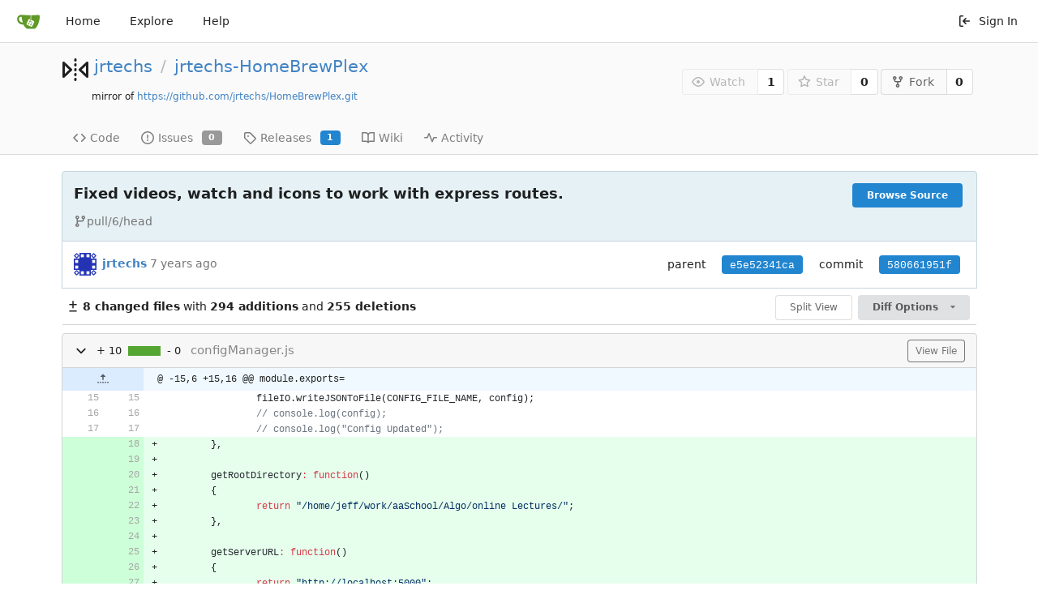

--- FILE ---
content_type: text/html; charset=UTF-8
request_url: https://git.jrtechs.net/jrtechs/jrtechs-HomeBrewPlex/commit/580661951ffc0a7110a20441a38e8b55f7a4cfa1
body_size: 40979
content:
<!DOCTYPE html>
<html lang="en-US" class="theme-">
<head data-suburl="">
	<meta charset="utf-8">
	<meta name="viewport" content="width=device-width, initial-scale=1">
	<meta http-equiv="x-ua-compatible" content="ie=edge">
	<title>Fixed videos, watch and icons to work with express routes. · 580661951f -  jrtechs-HomeBrewPlex - Git Forge for Jeffery Russell </title>
	<link rel="manifest" href="/manifest.json" crossorigin="use-credentials">
	<meta name="theme-color" content="#6cc644">
	<meta name="author" content="jrtechs" />
	<meta name="description" content="jrtechs-HomeBrewPlex - Lightweight node app to use in place of plex to self host your video and movie collections. Running on just under 50MB of ram this is ideal for people looking to host videos on minimal hardware. " />
	<meta name="keywords" content="go,git,self-hosted,gitea">
	<meta name="referrer" content="no-referrer" />
	<meta name="_csrf" content="4gh2DoTRQuisOO7454MTCr4nB0o6MTc2OTEwMDQ1NDQyOTk5MDExMQ" />
	
	
	

	<script>
		window.config = {
			AppVer: '1.13.0',
			AppSubUrl: '',
			StaticUrlPrefix: '',
			UseServiceWorker:  true ,
			csrf: '4gh2DoTRQuisOO7454MTCr4nB0o6MTc2OTEwMDQ1NDQyOTk5MDExMQ',
			HighlightJS: true,
			SimpleMDE: true,
			Tribute: true,
			U2F: false,
			Heatmap: false,
			heatmapUser: null,
			NotificationSettings: {
				MinTimeout:  10000 ,
				TimeoutStep:   10000 ,
				MaxTimeout:  60000 ,
				EventSourceUpdateTime:  10000 ,
			},
			PageIsProjects: false,
      
			tributeValues: Array.from(new Map([
				
				
			]).values()),
			
		};
	</script>
	<link rel="icon" href="/img/favicon.svg" type="image/svg+xml">
	<link rel="alternate icon" href="/img/favicon.png" type="image/png">
	<link rel="mask-icon" href="/img/gitea-safari.svg" color="#609926">
	<link rel="fluid-icon" href="/img/gitea-lg.png" title="Git Forge for Jeffery Russell">

	<link rel="stylesheet" href="/vendor/plugins/simplemde/simplemde.min.css">

	<link rel="stylesheet" href="/css/index.css?v=a4729905ff114b8772756edddf6ef3f4">
	<noscript>
		<style>
			.dropdown:hover > .menu { display: block; }
			.ui.secondary.menu .dropdown.item > .menu { margin-top: 0; }
		</style>
	</noscript>
	<style class="list-search-style"></style>

	
		<meta property="og:title" content="jrtechs-HomeBrewPlex" />
		<meta property="og:url" content="https://git.jrtechs.net/jrtechs/jrtechs-HomeBrewPlex" />
		
			<meta property="og:description" content="Lightweight node app to use in place of plex to self host your video and movie collections. Running on just under 50MB of ram this is ideal for people looking to host videos on minimal hardware. " />
		
	
	<meta property="og:type" content="object" />
	
		<meta property="og:image" content="https://git.jrtechs.net/user/avatar/jrtechs/-1" />
	

<meta property="og:site_name" content="Git Forge for Jeffery Russell" />


</head>
<body>
	

	<div class="full height">
		<noscript>This website works better with JavaScript.</noscript>

		

		
			<div class="ui top secondary stackable main menu following bar light">
				<div class="ui container" id="navbar">
	<div class="item brand" style="justify-content: space-between;">
		<a href="/">
			<img class="ui mini image" src="/img/gitea-sm.png">
		</a>
		<div class="ui basic icon button mobile-only" id="navbar-expand-toggle">
			<i class="sidebar icon"></i>
		</div>
	</div>

	
		<a class="item " href="/">Home</a>
		<a class="item " href="/explore/repos">Explore</a>
	

	

	


	
		<a class="item" target="_blank" rel="noopener noreferrer" href="https://docs.gitea.io">Help</a>
		<div class="right stackable menu">
			
			<a class="item" rel="nofollow" href="/user/login?redirect_to=%2fjrtechs%2fjrtechs-HomeBrewPlex%2fcommit%2f580661951ffc0a7110a20441a38e8b55f7a4cfa1">
				<svg viewBox="0 0 16 16" class="svg octicon-sign-in" width="16" height="16" aria-hidden="true"><path fill-rule="evenodd" d="M2 2.75C2 1.784 2.784 1 3.75 1h2.5a.75.75 0 010 1.5h-2.5a.25.25 0 00-.25.25v10.5c0 .138.112.25.25.25h2.5a.75.75 0 010 1.5h-2.5A1.75 1.75 0 012 13.25V2.75zm6.56 4.5l1.97-1.97a.75.75 0 10-1.06-1.06L6.22 7.47a.75.75 0 000 1.06l3.25 3.25a.75.75 0 101.06-1.06L8.56 8.75h5.69a.75.75 0 000-1.5H8.56z"/></svg> Sign In
			</a>
		</div>
	
</div>

			</div>
		


<div class="repository diff">
	<div class="header-wrapper">

	<div class="ui container">
		<div class="repo-header">
			<div class="ui huge breadcrumb repo-title">
				
					<div class="repo-header-icon">
	
		
			<svg viewBox="0 0 16 16" class="svg octicon-mirror" width="32" height="32" aria-hidden="true"><path fill-rule="evenodd" d="M8.75 1.75a.75.75 0 00-1.5 0v.5a.75.75 0 001.5 0v-.5zM8 4a.75.75 0 01.75.75v.5a.75.75 0 01-1.5 0v-.5A.75.75 0 018 4zm.75 3.75a.75.75 0 00-1.5 0v.5a.75.75 0 001.5 0v-.5zM8 10a.75.75 0 01.75.75v.5a.75.75 0 01-1.5 0v-.5A.75.75 0 018 10zm0 3a.75.75 0 01.75.75v.5a.75.75 0 01-1.5 0v-.5A.75.75 0 018 13zm7.547-9.939A.75.75 0 0116 3.75v8.5a.75.75 0 01-1.265.545l-4.5-4.25a.75.75 0 010-1.09l4.5-4.25a.75.75 0 01.812-.144zM11.842 8l2.658 2.51V5.49L11.842 8zM0 12.25a.75.75 0 001.265.545l4.5-4.25a.75.75 0 000-1.09l-4.5-4.25A.75.75 0 000 3.75v8.5zm1.5-6.76L4.158 8 1.5 10.51V5.49z"/></svg>
		
	
</div>

				
				<a href="/jrtechs">jrtechs</a>
				<div class="divider"> / </div>
				<a href="/jrtechs/jrtechs-HomeBrewPlex">jrtechs-HomeBrewPlex</a>
				
					
						
					
				
				
				<div class="fork-flag">mirror of <a target="_blank" rel="noopener noreferrer" href="https://github.com/jrtechs/HomeBrewPlex.git">https://github.com/jrtechs/HomeBrewPlex.git</a></div>
				
				
			</div>
			
				<div class="repo-buttons">
					<form method="post" action="/jrtechs/jrtechs-HomeBrewPlex/action/watch?redirect_to=%2fjrtechs%2fjrtechs-HomeBrewPlex%2fcommit%2f580661951ffc0a7110a20441a38e8b55f7a4cfa1">
						<input type="hidden" name="_csrf" value="4gh2DoTRQuisOO7454MTCr4nB0o6MTc2OTEwMDQ1NDQyOTk5MDExMQ">
						<div class="ui labeled button poping up" tabindex="0" data-content="Sign in to watch this repository." data-position="top center" data-variation="tiny">
							<button type="submit" class="ui compact basic button" disabled>
								<svg viewBox="0 0 16 16" class="svg octicon-eye" width="16" height="16" aria-hidden="true"><path fill-rule="evenodd" d="M1.679 7.932c.412-.621 1.242-1.75 2.366-2.717C5.175 4.242 6.527 3.5 8 3.5c1.473 0 2.824.742 3.955 1.715 1.124.967 1.954 2.096 2.366 2.717a.119.119 0 010 .136c-.412.621-1.242 1.75-2.366 2.717C10.825 11.758 9.473 12.5 8 12.5c-1.473 0-2.824-.742-3.955-1.715C2.92 9.818 2.09 8.69 1.679 8.068a.119.119 0 010-.136zM8 2c-1.981 0-3.67.992-4.933 2.078C1.797 5.169.88 6.423.43 7.1a1.619 1.619 0 000 1.798c.45.678 1.367 1.932 2.637 3.024C4.329 13.008 6.019 14 8 14c1.981 0 3.67-.992 4.933-2.078 1.27-1.091 2.187-2.345 2.637-3.023a1.619 1.619 0 000-1.798c-.45-.678-1.367-1.932-2.637-3.023C11.671 2.992 9.981 2 8 2zm0 8a2 2 0 100-4 2 2 0 000 4z"/></svg>Watch
							</button>
							<a class="ui basic label" href="/jrtechs/jrtechs-HomeBrewPlex/watchers">
								1
							</a>
						</div>
					</form>
					<form method="post" action="/jrtechs/jrtechs-HomeBrewPlex/action/star?redirect_to=%2fjrtechs%2fjrtechs-HomeBrewPlex%2fcommit%2f580661951ffc0a7110a20441a38e8b55f7a4cfa1">
						<input type="hidden" name="_csrf" value="4gh2DoTRQuisOO7454MTCr4nB0o6MTc2OTEwMDQ1NDQyOTk5MDExMQ">
						<div class="ui labeled button poping up" tabindex="0" data-content="Sign in to star this repository." data-position="top center" data-variation="tiny">
							<button type="submit" class="ui compact basic button" disabled>
								<svg viewBox="0 0 16 16" class="svg octicon-star" width="16" height="16" aria-hidden="true"><path fill-rule="evenodd" d="M8 .25a.75.75 0 01.673.418l1.882 3.815 4.21.612a.75.75 0 01.416 1.279l-3.046 2.97.719 4.192a.75.75 0 01-1.088.791L8 12.347l-3.766 1.98a.75.75 0 01-1.088-.79l.72-4.194L.818 6.374a.75.75 0 01.416-1.28l4.21-.611L7.327.668A.75.75 0 018 .25zm0 2.445L6.615 5.5a.75.75 0 01-.564.41l-3.097.45 2.24 2.184a.75.75 0 01.216.664l-.528 3.084 2.769-1.456a.75.75 0 01.698 0l2.77 1.456-.53-3.084a.75.75 0 01.216-.664l2.24-2.183-3.096-.45a.75.75 0 01-.564-.41L8 2.694v.001z"/></svg>Star
							</button>
							<a class="ui basic label" href="/jrtechs/jrtechs-HomeBrewPlex/stars">
								0
							</a>
						</div>
					</form>
					
						<div class="ui labeled button " tabindex="0">
							<a class="ui compact basic button poping up"  data-content="Sign in to fork this repository." rel="nofollow" href="/user/login?redirect_to=/repo/fork/180"  data-position="top center" data-variation="tiny">
								<svg viewBox="0 0 16 16" class="svg octicon-repo-forked" width="16" height="16" aria-hidden="true"><path fill-rule="evenodd" d="M5 3.25a.75.75 0 11-1.5 0 .75.75 0 011.5 0zm0 2.122a2.25 2.25 0 10-1.5 0v.878A2.25 2.25 0 005.75 8.5h1.5v2.128a2.251 2.251 0 101.5 0V8.5h1.5a2.25 2.25 0 002.25-2.25v-.878a2.25 2.25 0 10-1.5 0v.878a.75.75 0 01-.75.75h-4.5A.75.75 0 015 6.25v-.878zm3.75 7.378a.75.75 0 11-1.5 0 .75.75 0 011.5 0zm3-8.75a.75.75 0 100-1.5.75.75 0 000 1.5z"/></svg>Fork
							</a>
							<a class="ui basic label" href="/jrtechs/jrtechs-HomeBrewPlex/forks">
								0
							</a>
						</div>
					
				</div>
			
		</div>
	</div>

	<div class="ui tabs container">
		
			<div class="ui tabular stackable menu navbar">
				
				<a class=" item" href="/jrtechs/jrtechs-HomeBrewPlex/src/branch/master">
					<svg viewBox="0 0 16 16" class="svg octicon-code" width="16" height="16" aria-hidden="true"><path fill-rule="evenodd" d="M4.72 3.22a.75.75 0 011.06 1.06L2.06 8l3.72 3.72a.75.75 0 11-1.06 1.06L.47 8.53a.75.75 0 010-1.06l4.25-4.25zm6.56 0a.75.75 0 10-1.06 1.06L13.94 8l-3.72 3.72a.75.75 0 101.06 1.06l4.25-4.25a.75.75 0 000-1.06l-4.25-4.25z"/></svg> Code
				</a>
				

				
					<a class=" item" href="/jrtechs/jrtechs-HomeBrewPlex/issues">
						<svg viewBox="0 0 16 16" class="svg octicon-issue-opened" width="16" height="16" aria-hidden="true"><path fill-rule="evenodd" d="M8 1.5a6.5 6.5 0 100 13 6.5 6.5 0 000-13zM0 8a8 8 0 1116 0A8 8 0 010 8zm9 3a1 1 0 11-2 0 1 1 0 012 0zm-.25-6.25a.75.75 0 00-1.5 0v3.5a.75.75 0 001.5 0v-3.5z"/></svg> Issues <span class="ui gray small label">0</span>
					</a>
				

				

				

				

				
				<a class=" item" href="/jrtechs/jrtechs-HomeBrewPlex/releases">
					<svg viewBox="0 0 16 16" class="svg octicon-tag" width="16" height="16" aria-hidden="true"><path fill-rule="evenodd" d="M2.5 7.775V2.75a.25.25 0 01.25-.25h5.025a.25.25 0 01.177.073l6.25 6.25a.25.25 0 010 .354l-5.025 5.025a.25.25 0 01-.354 0l-6.25-6.25a.25.25 0 01-.073-.177zm-1.5 0V2.75C1 1.784 1.784 1 2.75 1h5.025c.464 0 .91.184 1.238.513l6.25 6.25a1.75 1.75 0 010 2.474l-5.026 5.026a1.75 1.75 0 01-2.474 0l-6.25-6.25A1.75 1.75 0 011 7.775zM6 5a1 1 0 100 2 1 1 0 000-2z"/></svg> Releases <span class="ui blue small label">1</span>
				</a>
				

				
					<a class=" item" href="/jrtechs/jrtechs-HomeBrewPlex/wiki" >
						<svg viewBox="0 0 16 16" class="svg octicon-book" width="16" height="16" aria-hidden="true"><path fill-rule="evenodd" d="M0 1.75A.75.75 0 01.75 1h4.253c1.227 0 2.317.59 3 1.501A3.744 3.744 0 0111.006 1h4.245a.75.75 0 01.75.75v10.5a.75.75 0 01-.75.75h-4.507a2.25 2.25 0 00-1.591.659l-.622.621a.75.75 0 01-1.06 0l-.622-.621A2.25 2.25 0 005.258 13H.75a.75.75 0 01-.75-.75V1.75zm8.755 3a2.25 2.25 0 012.25-2.25H14.5v9h-3.757c-.71 0-1.4.201-1.992.572l.004-7.322zm-1.504 7.324l.004-5.073-.002-2.253A2.25 2.25 0 005.003 2.5H1.5v9h3.757a3.75 3.75 0 011.994.574z"/></svg> Wiki
					</a>
				

				
					<a class=" item" href="/jrtechs/jrtechs-HomeBrewPlex/activity">
						<svg viewBox="0 0 16 16" class="svg octicon-pulse" width="16" height="16" aria-hidden="true"><path fill-rule="evenodd" d="M6 2a.75.75 0 01.696.471L10 10.731l1.304-3.26A.75.75 0 0112 7h3.25a.75.75 0 010 1.5h-2.742l-1.812 4.528a.75.75 0 01-1.392 0L6 4.77 4.696 8.03A.75.75 0 014 8.5H.75a.75.75 0 010-1.5h2.742l1.812-4.529A.75.75 0 016 2z"/></svg> Activity
					</a>
				

				

				
			</div>
		
	</div>
	<div class="ui tabs divider"></div>
</div>

	<div class="ui container ">
		
		
		<div class="ui top attached info clearing segment ">
			
			<a class="ui floated right blue tiny button" href="/jrtechs/jrtechs-HomeBrewPlex/src/commit/580661951ffc0a7110a20441a38e8b55f7a4cfa1">
				Browse Source
			</a>
			
			<h3><span class="message-wrapper"><span class="commit-summary" title="Fixed videos, watch and icons to work with express routes.">Fixed videos, watch and icons to work with express routes.</span></span>




</h3>
			
			
				<span class="text grey"><svg viewBox="0 0 16 16" class="svg octicon-git-branch" width="16" height="16" aria-hidden="true"><path fill-rule="evenodd" d="M11.75 2.5a.75.75 0 100 1.5.75.75 0 000-1.5zm-2.25.75a2.25 2.25 0 113 2.122V6A2.5 2.5 0 0110 8.5H6a1 1 0 00-1 1v1.128a2.251 2.251 0 11-1.5 0V5.372a2.25 2.25 0 111.5 0v1.836A2.492 2.492 0 016 7h4a1 1 0 001-1v-.628A2.25 2.25 0 019.5 3.25zM4.25 12a.75.75 0 100 1.5.75.75 0 000-1.5zM3.5 3.25a.75.75 0 111.5 0 .75.75 0 01-1.5 0z"/></svg>pull/6/head</span>
			
			
		</div>
		<div class="ui attached info segment ">
			<div class="ui stackable grid">
				<div class="nine wide column">
					
						<img class="ui avatar image" src="/user/avatar/root/-1" />
					
					<a href="/root"><strong>jrtechs</strong></a>
					
					
					<span class="text grey" id="authored-time"><span class="time-since" title="Fri, 08 Feb 2019 22:26:33 EST">7 years ago</span></span>
					

				</div>
				<div class="seven wide right aligned column">
					<div class="ui horizontal list">
						
							<div class="item">
								parent
							</div>
							<div class="item">
								
									
										<a class="ui blue sha label" href="/jrtechs/jrtechs-HomeBrewPlex/commit/e5e52341ca84d4c8034f468e83f62f6868998746">e5e52341ca</a>
									
								
							</div>
						
						<div class="mobile-only"></div>
						<div class="item">commit</div>
						<div class="item"><span class="ui blue sha label">580661951f</span></div>
					</div>
				</div>
			</div>
		</div>
		
		
		
	<div>
		<div class="diff-detail-box diff-box sticky">
			<svg viewBox="0 0 16 16" class="svg octicon-diff" width="16" height="16" aria-hidden="true"><path fill-rule="evenodd" d="M8.75 1.75a.75.75 0 00-1.5 0V5H4a.75.75 0 000 1.5h3.25v3.25a.75.75 0 001.5 0V6.5H12A.75.75 0 0012 5H8.75V1.75zM4 13a.75.75 0 000 1.5h8a.75.75 0 100-1.5H4z"/></svg> <strong> 8 changed files</strong> with <strong>294 additions</strong> and <strong>255 deletions</strong>
			<div class="ui right">
				
					<a class="ui tiny basic toggle button" href="?style=split">Split View</a>
				
				<div class="ui dropdown tiny button">
	Diff Options
	<i class="dropdown icon"></i>
	<div class="menu">
		<a class="item tiny basic toggle button" data-target="#diff-files">Show Stats</a>
		
			<a class="item" href="/jrtechs/jrtechs-HomeBrewPlex/commit/580661951ffc0a7110a20441a38e8b55f7a4cfa1.patch" download="580661951f.patch">Download Patch File</a>
			<a class="item" href="/jrtechs/jrtechs-HomeBrewPlex/commit/580661951ffc0a7110a20441a38e8b55f7a4cfa1.diff" download="580661951f.diff">Download Diff File</a>
		
	</div>
</div>

				
			</div>
		</div>
		<ol class="diff-detail-box diff-stats detail-files hide" id="diff-files">
			
				<li>
					<div class="diff-counter count pull-right">
						
							<span class="add" data-line="10">+10</span>
							<span class="bar">
								<div class="pull-left add"></div>
								<div class="pull-left del"></div>
							</span>
							<span class="del" data-line="0">-0</span>
						
					</div>
					
					<span class="status modify poping up" data-content="modify" data-variation="inverted tiny" data-position="right center">&nbsp;</span>
					<a class="file" href="#diff-1">configManager.js</a>
				</li>
			
				<li>
					<div class="diff-counter count pull-right">
						
							<span class="add" data-line="45">+45</span>
							<span class="bar">
								<div class="pull-left add"></div>
								<div class="pull-left del"></div>
							</span>
							<span class="del" data-line="0">-0</span>
						
					</div>
					
					<span class="status modify poping up" data-content="modify" data-variation="inverted tiny" data-position="right center">&nbsp;</span>
					<a class="file" href="#diff-2">routes/icon.js</a>
				</li>
			
				<li>
					<div class="diff-counter count pull-right">
						
							<span class="add" data-line="4">+4</span>
							<span class="bar">
								<div class="pull-left add"></div>
								<div class="pull-left del"></div>
							</span>
							<span class="del" data-line="4">-4</span>
						
					</div>
					
					<span class="status modify poping up" data-content="modify" data-variation="inverted tiny" data-position="right center">&nbsp;</span>
					<a class="file" href="#diff-3">routes/index.js</a>
				</li>
			
				<li>
					<div class="diff-counter count pull-right">
						
							<span class="add" data-line="54">+54</span>
							<span class="bar">
								<div class="pull-left add"></div>
								<div class="pull-left del"></div>
							</span>
							<span class="del" data-line="0">-0</span>
						
					</div>
					
					<span class="status modify poping up" data-content="modify" data-variation="inverted tiny" data-position="right center">&nbsp;</span>
					<a class="file" href="#diff-4">routes/video.js</a>
				</li>
			
				<li>
					<div class="diff-counter count pull-right">
						
							<span class="add" data-line="47">+47</span>
							<span class="bar">
								<div class="pull-left add"></div>
								<div class="pull-left del"></div>
							</span>
							<span class="del" data-line="0">-0</span>
						
					</div>
					
					<span class="status modify poping up" data-content="modify" data-variation="inverted tiny" data-position="right center">&nbsp;</span>
					<a class="file" href="#diff-5">routes/videos.js</a>
				</li>
			
				<li>
					<div class="diff-counter count pull-right">
						
							<span class="add" data-line="10">+10</span>
							<span class="bar">
								<div class="pull-left add"></div>
								<div class="pull-left del"></div>
							</span>
							<span class="del" data-line="1">-1</span>
						
					</div>
					
					<span class="status modify poping up" data-content="modify" data-variation="inverted tiny" data-position="right center">&nbsp;</span>
					<a class="file" href="#diff-6">routes/watch.js</a>
				</li>
			
				<li>
					<div class="diff-counter count pull-right">
						
							<span class="add" data-line="124">+124</span>
							<span class="bar">
								<div class="pull-left add"></div>
								<div class="pull-left del"></div>
							</span>
							<span class="del" data-line="249">-249</span>
						
					</div>
					
					<span class="status modify poping up" data-content="modify" data-variation="inverted tiny" data-position="right center">&nbsp;</span>
					<a class="file" href="#diff-7">server.js</a>
				</li>
			
				<li>
					<div class="diff-counter count pull-right">
						
							<span class="add" data-line="0">+0</span>
							<span class="bar">
								<div class="pull-left add"></div>
								<div class="pull-left del"></div>
							</span>
							<span class="del" data-line="1">-1</span>
						
					</div>
					
					<span class="status modify poping up" data-content="modify" data-variation="inverted tiny" data-position="right center">&nbsp;</span>
					<a class="file" href="#diff-8">user.js</a>
				</li>
			
		</ol>
		
			
				<div class="diff-file-box diff-box file-content tab-size-8" id="diff-1">
					<h4 class="diff-file-header ui top attached normal header">
						
						
							
						
						
						<a role="button" class="fold-file">
							<svg viewBox="0 0 16 16" class="svg octicon-chevron-down" width="18" height="18" aria-hidden="true"><path fill-rule="evenodd" d="M12.78 6.22a.75.75 0 010 1.06l-4.25 4.25a.75.75 0 01-1.06 0L3.22 7.28a.75.75 0 011.06-1.06L8 9.94l3.72-3.72a.75.75 0 011.06 0z"/></svg>
						</a>
						
						<div class="diff-counter count">
							
								<span class="add" data-line="10">+ 10</span>
								<span class="bar">
									<div class="pull-left add"></div>
									<div class="pull-left del"></div>
								</span>
								<span class="del" data-line="0">- 0</span>
							
						</div>
						<span class="file">configManager.js</span>
						
						
							
								<a class="ui basic grey tiny button" rel="nofollow" href="/jrtechs/jrtechs-HomeBrewPlex/src/commit/580661951ffc0a7110a20441a38e8b55f7a4cfa1/configManager.js">View File</a>
							
						
					</h4>
					<div class="diff-file-body ui attached unstackable table segment">
						
							<div class="file-body file-code has-context-menu code-diff code-diff-unified">
								<table class="chroma">
									<tbody>
										
											
												

	
		
			<tr class="tag-code nl-0 ol-0">
				
					<td colspan="2" class="lines-num">
						
						
							<a role="button" class="blob-excerpt" data-url="/jrtechs/jrtechs-HomeBrewPlex/blob_excerpt/580661951ffc0a7110a20441a38e8b55f7a4cfa1" data-query="last_left=0&amp;last_right=0&amp;left=15&amp;right=15&amp;left_hunk_size=6&amp;right_hunk_size=16&amp;path=configManager.js&style=unified&direction=up" data-anchor="diff-9bee98f087dc9b351956522ac123c3d575cb81ebK15">
								<svg viewBox="0 0 16 16" class="svg octicon-fold-up" width="16" height="16" aria-hidden="true"><path fill-rule="evenodd" d="M7.823 1.677L4.927 4.573A.25.25 0 005.104 5H7.25v3.236a.75.75 0 101.5 0V5h2.146a.25.25 0 00.177-.427L8.177 1.677a.25.25 0 00-.354 0zM13.75 11a.75.75 0 000 1.5h.5a.75.75 0 000-1.5h-.5zm-3.75.75a.75.75 0 01.75-.75h.5a.75.75 0 010 1.5h-.5a.75.75 0 01-.75-.75zM7.75 11a.75.75 0 000 1.5h.5a.75.75 0 000-1.5h-.5zM4 11.75a.75.75 0 01.75-.75h.5a.75.75 0 010 1.5h-.5a.75.75 0 01-.75-.75zM1.75 11a.75.75 0 000 1.5h.5a.75.75 0 000-1.5h-.5z"/></svg>
							</a>
						
						
					</td>
				
				<td class="lines-type-marker"><span class="mono" data-type-marker=""></span></td>
				
					<td class="chroma lines-code blob-hunk"><span class="mono wrap">@ -15,6 +15,16 @@ module.exports=</span></td>
				
			</tr>
			
		
	
		
			<tr class="same-code nl-1 ol-1">
				
					<td class="lines-num lines-num-old" data-line-num="15"><span rel="diff-9bee98f087dc9b351956522ac123c3d575cb81ebL15"></span></td>
					<td class="lines-num lines-num-new" data-line-num="15"><span rel="diff-9bee98f087dc9b351956522ac123c3d575cb81ebR15"></span></td>
				
				<td class="lines-type-marker"><span class="mono" data-type-marker=" "></span></td>
				
					<td class="chroma lines-code"><span class="mono wrap">                <span class="nx">fileIO</span><span class="p">.</span><span class="nx">writeJSONToFile</span><span class="p">(</span><span class="nx">CONFIG_FILE_NAME</span><span class="p">,</span> <span class="nx">config</span><span class="p">)</span><span class="p">;</span></span></td>
				
			</tr>
			
		
	
		
			<tr class="same-code nl-2 ol-2">
				
					<td class="lines-num lines-num-old" data-line-num="16"><span rel="diff-9bee98f087dc9b351956522ac123c3d575cb81ebL16"></span></td>
					<td class="lines-num lines-num-new" data-line-num="16"><span rel="diff-9bee98f087dc9b351956522ac123c3d575cb81ebR16"></span></td>
				
				<td class="lines-type-marker"><span class="mono" data-type-marker=" "></span></td>
				
					<td class="chroma lines-code"><span class="mono wrap">                <span class="c1">// console.log(config);
</span></span></td>
				
			</tr>
			
		
	
		
			<tr class="same-code nl-3 ol-3">
				
					<td class="lines-num lines-num-old" data-line-num="17"><span rel="diff-9bee98f087dc9b351956522ac123c3d575cb81ebL17"></span></td>
					<td class="lines-num lines-num-new" data-line-num="17"><span rel="diff-9bee98f087dc9b351956522ac123c3d575cb81ebR17"></span></td>
				
				<td class="lines-type-marker"><span class="mono" data-type-marker=" "></span></td>
				
					<td class="chroma lines-code"><span class="mono wrap">                <span class="c1">// console.log(&#34;Config Updated&#34;);
</span></span></td>
				
			</tr>
			
		
	
		
			<tr class="add-code nl-4 ol-4">
				
					<td class="lines-num lines-num-old" data-line-num=""><span rel=""></span></td>
					<td class="lines-num lines-num-new" data-line-num="18"><span rel="diff-9bee98f087dc9b351956522ac123c3d575cb81ebR18"></span></td>
				
				<td class="lines-type-marker"><span class="mono" data-type-marker="&#43;"></span></td>
				
					<td class="chroma lines-code"><span class="mono wrap">        <span class="p">}</span><span class="p">,</span></span></td>
				
			</tr>
			
		
	
		
			<tr class="add-code nl-5 ol-5">
				
					<td class="lines-num lines-num-old" data-line-num=""><span rel=""></span></td>
					<td class="lines-num lines-num-new" data-line-num="19"><span rel="diff-9bee98f087dc9b351956522ac123c3d575cb81ebR19"></span></td>
				
				<td class="lines-type-marker"><span class="mono" data-type-marker="&#43;"></span></td>
				
					<td class="chroma lines-code"><span class="mono wrap">
</span></td>
				
			</tr>
			
		
	
		
			<tr class="add-code nl-6 ol-6">
				
					<td class="lines-num lines-num-old" data-line-num=""><span rel=""></span></td>
					<td class="lines-num lines-num-new" data-line-num="20"><span rel="diff-9bee98f087dc9b351956522ac123c3d575cb81ebR20"></span></td>
				
				<td class="lines-type-marker"><span class="mono" data-type-marker="&#43;"></span></td>
				
					<td class="chroma lines-code"><span class="mono wrap">        <span class="nx">getRootDirectory</span><span class="o">:</span> <span class="kd">function</span><span class="p">(</span><span class="p">)</span></span></td>
				
			</tr>
			
		
	
		
			<tr class="add-code nl-7 ol-7">
				
					<td class="lines-num lines-num-old" data-line-num=""><span rel=""></span></td>
					<td class="lines-num lines-num-new" data-line-num="21"><span rel="diff-9bee98f087dc9b351956522ac123c3d575cb81ebR21"></span></td>
				
				<td class="lines-type-marker"><span class="mono" data-type-marker="&#43;"></span></td>
				
					<td class="chroma lines-code"><span class="mono wrap">        <span class="p">{</span></span></td>
				
			</tr>
			
		
	
		
			<tr class="add-code nl-8 ol-8">
				
					<td class="lines-num lines-num-old" data-line-num=""><span rel=""></span></td>
					<td class="lines-num lines-num-new" data-line-num="22"><span rel="diff-9bee98f087dc9b351956522ac123c3d575cb81ebR22"></span></td>
				
				<td class="lines-type-marker"><span class="mono" data-type-marker="&#43;"></span></td>
				
					<td class="chroma lines-code"><span class="mono wrap">                <span class="k">return</span> <span class="s2">&#34;/home/jeff/work/aaSchool/Algo/online Lectures/&#34;</span><span class="p">;</span></span></td>
				
			</tr>
			
		
	
		
			<tr class="add-code nl-9 ol-9">
				
					<td class="lines-num lines-num-old" data-line-num=""><span rel=""></span></td>
					<td class="lines-num lines-num-new" data-line-num="23"><span rel="diff-9bee98f087dc9b351956522ac123c3d575cb81ebR23"></span></td>
				
				<td class="lines-type-marker"><span class="mono" data-type-marker="&#43;"></span></td>
				
					<td class="chroma lines-code"><span class="mono wrap">        <span class="p">}</span><span class="p">,</span></span></td>
				
			</tr>
			
		
	
		
			<tr class="add-code nl-10 ol-10">
				
					<td class="lines-num lines-num-old" data-line-num=""><span rel=""></span></td>
					<td class="lines-num lines-num-new" data-line-num="24"><span rel="diff-9bee98f087dc9b351956522ac123c3d575cb81ebR24"></span></td>
				
				<td class="lines-type-marker"><span class="mono" data-type-marker="&#43;"></span></td>
				
					<td class="chroma lines-code"><span class="mono wrap">
</span></td>
				
			</tr>
			
		
	
		
			<tr class="add-code nl-11 ol-11">
				
					<td class="lines-num lines-num-old" data-line-num=""><span rel=""></span></td>
					<td class="lines-num lines-num-new" data-line-num="25"><span rel="diff-9bee98f087dc9b351956522ac123c3d575cb81ebR25"></span></td>
				
				<td class="lines-type-marker"><span class="mono" data-type-marker="&#43;"></span></td>
				
					<td class="chroma lines-code"><span class="mono wrap">        <span class="nx">getServerURL</span><span class="o">:</span> <span class="kd">function</span><span class="p">(</span><span class="p">)</span></span></td>
				
			</tr>
			
		
	
		
			<tr class="add-code nl-12 ol-12">
				
					<td class="lines-num lines-num-old" data-line-num=""><span rel=""></span></td>
					<td class="lines-num lines-num-new" data-line-num="26"><span rel="diff-9bee98f087dc9b351956522ac123c3d575cb81ebR26"></span></td>
				
				<td class="lines-type-marker"><span class="mono" data-type-marker="&#43;"></span></td>
				
					<td class="chroma lines-code"><span class="mono wrap">        <span class="p">{</span></span></td>
				
			</tr>
			
		
	
		
			<tr class="add-code nl-13 ol-13">
				
					<td class="lines-num lines-num-old" data-line-num=""><span rel=""></span></td>
					<td class="lines-num lines-num-new" data-line-num="27"><span rel="diff-9bee98f087dc9b351956522ac123c3d575cb81ebR27"></span></td>
				
				<td class="lines-type-marker"><span class="mono" data-type-marker="&#43;"></span></td>
				
					<td class="chroma lines-code"><span class="mono wrap">                <span class="k">return</span> <span class="s2">&#34;http://localhost:5000&#34;</span><span class="p">;</span></span></td>
				
			</tr>
			
		
	
		
			<tr class="same-code nl-14 ol-14">
				
					<td class="lines-num lines-num-old" data-line-num="18"><span rel="diff-9bee98f087dc9b351956522ac123c3d575cb81ebL18"></span></td>
					<td class="lines-num lines-num-new" data-line-num="28"><span rel="diff-9bee98f087dc9b351956522ac123c3d575cb81ebR28"></span></td>
				
				<td class="lines-type-marker"><span class="mono" data-type-marker=" "></span></td>
				
					<td class="chroma lines-code"><span class="mono wrap">        <span class="p">}</span></span></td>
				
			</tr>
			
		
	
		
			<tr class="same-code nl-15 ol-15">
				
					<td class="lines-num lines-num-old" data-line-num="19"><span rel="diff-9bee98f087dc9b351956522ac123c3d575cb81ebL19"></span></td>
					<td class="lines-num lines-num-new" data-line-num="29"><span rel="diff-9bee98f087dc9b351956522ac123c3d575cb81ebR29"></span></td>
				
				<td class="lines-type-marker"><span class="mono" data-type-marker=" "></span></td>
				
					<td class="chroma lines-code"><span class="mono wrap">
</span></td>
				
			</tr>
			
		
	
		
			<tr class="same-code nl-16 ol-16">
				
					<td class="lines-num lines-num-old" data-line-num="20"><span rel="diff-9bee98f087dc9b351956522ac123c3d575cb81ebL20"></span></td>
					<td class="lines-num lines-num-new" data-line-num="30"><span rel="diff-9bee98f087dc9b351956522ac123c3d575cb81ebR30"></span></td>
				
				<td class="lines-type-marker"><span class="mono" data-type-marker=" "></span></td>
				
					<td class="chroma lines-code"><span class="mono wrap"><span class="p">}</span><span class="p">;</span></span></td>
				
			</tr>
			
		
	


											
										
									</tbody>
								</table>
							</div>
						
					</div>
				</div>
			
		<br>
		
			
				<div class="diff-file-box diff-box file-content tab-size-8" id="diff-2">
					<h4 class="diff-file-header ui top attached normal header">
						
						
							
						
						
						<a role="button" class="fold-file">
							<svg viewBox="0 0 16 16" class="svg octicon-chevron-down" width="18" height="18" aria-hidden="true"><path fill-rule="evenodd" d="M12.78 6.22a.75.75 0 010 1.06l-4.25 4.25a.75.75 0 01-1.06 0L3.22 7.28a.75.75 0 011.06-1.06L8 9.94l3.72-3.72a.75.75 0 011.06 0z"/></svg>
						</a>
						
						<div class="diff-counter count">
							
								<span class="add" data-line="45">+ 45</span>
								<span class="bar">
									<div class="pull-left add"></div>
									<div class="pull-left del"></div>
								</span>
								<span class="del" data-line="0">- 0</span>
							
						</div>
						<span class="file">routes/icon.js</span>
						
						
							
								<a class="ui basic grey tiny button" rel="nofollow" href="/jrtechs/jrtechs-HomeBrewPlex/src/commit/580661951ffc0a7110a20441a38e8b55f7a4cfa1/routes/icon.js">View File</a>
							
						
					</h4>
					<div class="diff-file-body ui attached unstackable table segment">
						
							<div class="file-body file-code has-context-menu code-diff code-diff-unified">
								<table class="chroma">
									<tbody>
										
											
												

	
		
			<tr class="tag-code nl-0 ol-0">
				
					<td colspan="2" class="lines-num">
						
						
						
					</td>
				
				<td class="lines-type-marker"><span class="mono" data-type-marker=""></span></td>
				
					<td class="chroma lines-code blob-hunk"><span class="mono wrap">@ -1,10 +1,55 @@</span></td>
				
			</tr>
			
		
	
		
			<tr class="same-code nl-1 ol-1">
				
					<td class="lines-num lines-num-old" data-line-num="1"><span rel="diff-3ef9b769c59a4920e447c5f3b61063f30089eccaL1"></span></td>
					<td class="lines-num lines-num-new" data-line-num="1"><span rel="diff-3ef9b769c59a4920e447c5f3b61063f30089eccaR1"></span></td>
				
				<td class="lines-type-marker"><span class="mono" data-type-marker=" "></span></td>
				
					<td class="chroma lines-code"><span class="mono wrap"><span class="kr">const</span> <span class="nx">routes</span> <span class="o">=</span> <span class="nx">require</span><span class="p">(</span><span class="s1">&#39;express&#39;</span><span class="p">)</span><span class="p">.</span><span class="nx">Router</span><span class="p">(</span><span class="p">)</span><span class="p">;</span></span></td>
				
			</tr>
			
		
	
		
			<tr class="same-code nl-2 ol-2">
				
					<td class="lines-num lines-num-old" data-line-num="2"><span rel="diff-3ef9b769c59a4920e447c5f3b61063f30089eccaL2"></span></td>
					<td class="lines-num lines-num-new" data-line-num="2"><span rel="diff-3ef9b769c59a4920e447c5f3b61063f30089eccaR2"></span></td>
				
				<td class="lines-type-marker"><span class="mono" data-type-marker=" "></span></td>
				
					<td class="chroma lines-code"><span class="mono wrap">
</span></td>
				
			</tr>
			
		
	
		
			<tr class="add-code nl-3 ol-3">
				
					<td class="lines-num lines-num-old" data-line-num=""><span rel=""></span></td>
					<td class="lines-num lines-num-new" data-line-num="3"><span rel="diff-3ef9b769c59a4920e447c5f3b61063f30089eccaR3"></span></td>
				
				<td class="lines-type-marker"><span class="mono" data-type-marker="&#43;"></span></td>
				
					<td class="chroma lines-code"><span class="mono wrap"><span class="kr">const</span> <span class="nx">utils</span> <span class="o">=</span> <span class="nx">require</span><span class="p">(</span><span class="s2">&#34;../utils&#34;</span><span class="p">)</span><span class="p">;</span></span></td>
				
			</tr>
			
		
	
		
			<tr class="same-code nl-4 ol-4">
				
					<td class="lines-num lines-num-old" data-line-num="3"><span rel="diff-3ef9b769c59a4920e447c5f3b61063f30089eccaL3"></span></td>
					<td class="lines-num lines-num-new" data-line-num="4"><span rel="diff-3ef9b769c59a4920e447c5f3b61063f30089eccaR4"></span></td>
				
				<td class="lines-type-marker"><span class="mono" data-type-marker=" "></span></td>
				
					<td class="chroma lines-code"><span class="mono wrap">
</span></td>
				
			</tr>
			
		
	
		
			<tr class="add-code nl-5 ol-5">
				
					<td class="lines-num lines-num-old" data-line-num=""><span rel=""></span></td>
					<td class="lines-num lines-num-new" data-line-num="5"><span rel="diff-3ef9b769c59a4920e447c5f3b61063f30089eccaR5"></span></td>
				
				<td class="lines-type-marker"><span class="mono" data-type-marker="&#43;"></span></td>
				
					<td class="chroma lines-code"><span class="mono wrap"><span class="kr">const</span> <span class="nx">fs</span> <span class="o">=</span> <span class="nx">require</span><span class="p">(</span><span class="s1">&#39;fs&#39;</span><span class="p">)</span><span class="p">;</span></span></td>
				
			</tr>
			
		
	
		
			<tr class="add-code nl-6 ol-6">
				
					<td class="lines-num lines-num-old" data-line-num=""><span rel=""></span></td>
					<td class="lines-num lines-num-new" data-line-num="6"><span rel="diff-3ef9b769c59a4920e447c5f3b61063f30089eccaR6"></span></td>
				
				<td class="lines-type-marker"><span class="mono" data-type-marker="&#43;"></span></td>
				
					<td class="chroma lines-code"><span class="mono wrap">
</span></td>
				
			</tr>
			
		
	
		
			<tr class="add-code nl-7 ol-7">
				
					<td class="lines-num lines-num-old" data-line-num=""><span rel=""></span></td>
					<td class="lines-num lines-num-new" data-line-num="7"><span rel="diff-3ef9b769c59a4920e447c5f3b61063f30089eccaR7"></span></td>
				
				<td class="lines-type-marker"><span class="mono" data-type-marker="&#43;"></span></td>
				
					<td class="chroma lines-code"><span class="mono wrap"><span class="kd">function</span> <span class="nx">isPublicVideo</span><span class="p">(</span><span class="nx">videoURL</span><span class="p">)</span></span></td>
				
			</tr>
			
		
	
		
			<tr class="add-code nl-8 ol-8">
				
					<td class="lines-num lines-num-old" data-line-num=""><span rel=""></span></td>
					<td class="lines-num lines-num-new" data-line-num="8"><span rel="diff-3ef9b769c59a4920e447c5f3b61063f30089eccaR8"></span></td>
				
				<td class="lines-type-marker"><span class="mono" data-type-marker="&#43;"></span></td>
				
					<td class="chroma lines-code"><span class="mono wrap"><span class="p">{</span></span></td>
				
			</tr>
			
		
	
		
			<tr class="add-code nl-9 ol-9">
				
					<td class="lines-num lines-num-old" data-line-num=""><span rel=""></span></td>
					<td class="lines-num lines-num-new" data-line-num="9"><span rel="diff-3ef9b769c59a4920e447c5f3b61063f30089eccaR9"></span></td>
				
				<td class="lines-type-marker"><span class="mono" data-type-marker="&#43;"></span></td>
				
					<td class="chroma lines-code"><span class="mono wrap">    <span class="k">return</span> <span class="kc">false</span><span class="p">;</span></span></td>
				
			</tr>
			
		
	
		
			<tr class="add-code nl-10 ol-10">
				
					<td class="lines-num lines-num-old" data-line-num=""><span rel=""></span></td>
					<td class="lines-num lines-num-new" data-line-num="10"><span rel="diff-3ef9b769c59a4920e447c5f3b61063f30089eccaR10"></span></td>
				
				<td class="lines-type-marker"><span class="mono" data-type-marker="&#43;"></span></td>
				
					<td class="chroma lines-code"><span class="mono wrap"><span class="p">}</span></span></td>
				
			</tr>
			
		
	
		
			<tr class="same-code nl-11 ol-11">
				
					<td class="lines-num lines-num-old" data-line-num="4"><span rel="diff-3ef9b769c59a4920e447c5f3b61063f30089eccaL4"></span></td>
					<td class="lines-num lines-num-new" data-line-num="11"><span rel="diff-3ef9b769c59a4920e447c5f3b61063f30089eccaR11"></span></td>
				
				<td class="lines-type-marker"><span class="mono" data-type-marker=" "></span></td>
				
					<td class="chroma lines-code"><span class="mono wrap">
</span></td>
				
			</tr>
			
		
	
		
			<tr class="same-code nl-12 ol-12">
				
					<td class="lines-num lines-num-old" data-line-num="5"><span rel="diff-3ef9b769c59a4920e447c5f3b61063f30089eccaL5"></span></td>
					<td class="lines-num lines-num-new" data-line-num="12"><span rel="diff-3ef9b769c59a4920e447c5f3b61063f30089eccaR12"></span></td>
				
				<td class="lines-type-marker"><span class="mono" data-type-marker=" "></span></td>
				
					<td class="chroma lines-code"><span class="mono wrap"><span class="nx">routes</span><span class="p">.</span><span class="nx">get</span><span class="p">(</span><span class="s1">&#39;/&#39;</span><span class="p">,</span> <span class="p">(</span><span class="nx">request</span><span class="p">,</span> <span class="nx">result</span><span class="p">)</span> <span class="p">=&gt;</span></span></td>
				
			</tr>
			
		
	
		
			<tr class="same-code nl-13 ol-13">
				
					<td class="lines-num lines-num-old" data-line-num="6"><span rel="diff-3ef9b769c59a4920e447c5f3b61063f30089eccaL6"></span></td>
					<td class="lines-num lines-num-new" data-line-num="13"><span rel="diff-3ef9b769c59a4920e447c5f3b61063f30089eccaR13"></span></td>
				
				<td class="lines-type-marker"><span class="mono" data-type-marker=" "></span></td>
				
					<td class="chroma lines-code"><span class="mono wrap"><span class="p">{</span></span></td>
				
			</tr>
			
		
	
		
			<tr class="add-code nl-14 ol-14">
				
					<td class="lines-num lines-num-old" data-line-num=""><span rel=""></span></td>
					<td class="lines-num lines-num-new" data-line-num="14"><span rel="diff-3ef9b769c59a4920e447c5f3b61063f30089eccaR14"></span></td>
				
				<td class="lines-type-marker"><span class="mono" data-type-marker="&#43;"></span></td>
				
					<td class="chroma lines-code"><span class="mono wrap">    <span class="k">try</span></span></td>
				
			</tr>
			
		
	
		
			<tr class="add-code nl-15 ol-15">
				
					<td class="lines-num lines-num-old" data-line-num=""><span rel=""></span></td>
					<td class="lines-num lines-num-new" data-line-num="15"><span rel="diff-3ef9b769c59a4920e447c5f3b61063f30089eccaR15"></span></td>
				
				<td class="lines-type-marker"><span class="mono" data-type-marker="&#43;"></span></td>
				
					<td class="chroma lines-code"><span class="mono wrap">    <span class="p">{</span></span></td>
				
			</tr>
			
		
	
		
			<tr class="add-code nl-16 ol-16">
				
					<td class="lines-num lines-num-old" data-line-num=""><span rel=""></span></td>
					<td class="lines-num lines-num-new" data-line-num="16"><span rel="diff-3ef9b769c59a4920e447c5f3b61063f30089eccaR16"></span></td>
				
				<td class="lines-type-marker"><span class="mono" data-type-marker="&#43;"></span></td>
				
					<td class="chroma lines-code"><span class="mono wrap">        <span class="kr">const</span> <span class="nx">videoID</span> <span class="o">=</span> <span class="nx">request</span><span class="p">.</span><span class="nx">query</span><span class="p">.</span><span class="nx">v</span><span class="p">;</span></span></td>
				
			</tr>
			
		
	
		
			<tr class="add-code nl-17 ol-17">
				
					<td class="lines-num lines-num-old" data-line-num=""><span rel=""></span></td>
					<td class="lines-num lines-num-new" data-line-num="17"><span rel="diff-3ef9b769c59a4920e447c5f3b61063f30089eccaR17"></span></td>
				
				<td class="lines-type-marker"><span class="mono" data-type-marker="&#43;"></span></td>
				
					<td class="chroma lines-code"><span class="mono wrap">
</span></td>
				
			</tr>
			
		
	
		
			<tr class="add-code nl-18 ol-18">
				
					<td class="lines-num lines-num-old" data-line-num=""><span rel=""></span></td>
					<td class="lines-num lines-num-new" data-line-num="18"><span rel="diff-3ef9b769c59a4920e447c5f3b61063f30089eccaR18"></span></td>
				
				<td class="lines-type-marker"><span class="mono" data-type-marker="&#43;"></span></td>
				
					<td class="chroma lines-code"><span class="mono wrap">        <span class="kr">const</span> <span class="nx">splitArray</span> <span class="o">=</span> <span class="nx">videoID</span><span class="p">.</span><span class="nx">split</span><span class="p">(</span><span class="s1">&#39;/&#39;</span><span class="p">)</span><span class="p">;</span></span></td>
				
			</tr>
			
		
	
		
			<tr class="add-code nl-19 ol-19">
				
					<td class="lines-num lines-num-old" data-line-num=""><span rel=""></span></td>
					<td class="lines-num lines-num-new" data-line-num="19"><span rel="diff-3ef9b769c59a4920e447c5f3b61063f30089eccaR19"></span></td>
				
				<td class="lines-type-marker"><span class="mono" data-type-marker="&#43;"></span></td>
				
					<td class="chroma lines-code"><span class="mono wrap">        <span class="kr">const</span> <span class="nx">name</span> <span class="o">=</span> <span class="nx">splitArray</span><span class="p">[</span><span class="nx">splitArray</span><span class="p">.</span><span class="nx">length</span> <span class="o">-</span><span class="mi">1</span><span class="p">]</span> <span class="o">+</span> <span class="s2">&#34;.png&#34;</span><span class="p">;</span></span></td>
				
			</tr>
			
		
	
		
			<tr class="add-code nl-20 ol-20">
				
					<td class="lines-num lines-num-old" data-line-num=""><span rel=""></span></td>
					<td class="lines-num lines-num-new" data-line-num="20"><span rel="diff-3ef9b769c59a4920e447c5f3b61063f30089eccaR20"></span></td>
				
				<td class="lines-type-marker"><span class="mono" data-type-marker="&#43;"></span></td>
				
					<td class="chroma lines-code"><span class="mono wrap">
</span></td>
				
			</tr>
			
		
	
		
			<tr class="add-code nl-21 ol-21">
				
					<td class="lines-num lines-num-old" data-line-num=""><span rel=""></span></td>
					<td class="lines-num lines-num-new" data-line-num="21"><span rel="diff-3ef9b769c59a4920e447c5f3b61063f30089eccaR21"></span></td>
				
				<td class="lines-type-marker"><span class="mono" data-type-marker="&#43;"></span></td>
				
					<td class="chroma lines-code"><span class="mono wrap">        <span class="nx">console</span><span class="p">.</span><span class="nx">log</span><span class="p">(</span><span class="nx">name</span><span class="p">)</span><span class="p">;</span></span></td>
				
			</tr>
			
		
	
		
			<tr class="add-code nl-22 ol-22">
				
					<td class="lines-num lines-num-old" data-line-num=""><span rel=""></span></td>
					<td class="lines-num lines-num-new" data-line-num="22"><span rel="diff-3ef9b769c59a4920e447c5f3b61063f30089eccaR22"></span></td>
				
				<td class="lines-type-marker"><span class="mono" data-type-marker="&#43;"></span></td>
				
					<td class="chroma lines-code"><span class="mono wrap">
</span></td>
				
			</tr>
			
		
	
		
			<tr class="add-code nl-23 ol-23">
				
					<td class="lines-num lines-num-old" data-line-num=""><span rel=""></span></td>
					<td class="lines-num lines-num-new" data-line-num="23"><span rel="diff-3ef9b769c59a4920e447c5f3b61063f30089eccaR23"></span></td>
				
				<td class="lines-type-marker"><span class="mono" data-type-marker="&#43;"></span></td>
				
					<td class="chroma lines-code"><span class="mono wrap">        <span class="kd">var</span> <span class="nx">file</span><span class="o">=</span><span class="s2">&#34;&#34;</span><span class="p">;</span></span></td>
				
			</tr>
			
		
	
		
			<tr class="add-code nl-24 ol-24">
				
					<td class="lines-num lines-num-old" data-line-num=""><span rel=""></span></td>
					<td class="lines-num lines-num-new" data-line-num="24"><span rel="diff-3ef9b769c59a4920e447c5f3b61063f30089eccaR24"></span></td>
				
				<td class="lines-type-marker"><span class="mono" data-type-marker="&#43;"></span></td>
				
					<td class="chroma lines-code"><span class="mono wrap">
</span></td>
				
			</tr>
			
		
	
		
			<tr class="add-code nl-25 ol-25">
				
					<td class="lines-num lines-num-old" data-line-num=""><span rel=""></span></td>
					<td class="lines-num lines-num-new" data-line-num="25"><span rel="diff-3ef9b769c59a4920e447c5f3b61063f30089eccaR25"></span></td>
				
				<td class="lines-type-marker"><span class="mono" data-type-marker="&#43;"></span></td>
				
					<td class="chroma lines-code"><span class="mono wrap">        <span class="k">if</span><span class="p">(</span><span class="o">!</span><span class="nx">isPublicVideo</span><span class="p">(</span><span class="nx">videoID</span><span class="p">)</span><span class="p">)</span></span></td>
				
			</tr>
			
		
	
		
			<tr class="add-code nl-26 ol-26">
				
					<td class="lines-num lines-num-old" data-line-num=""><span rel=""></span></td>
					<td class="lines-num lines-num-new" data-line-num="26"><span rel="diff-3ef9b769c59a4920e447c5f3b61063f30089eccaR26"></span></td>
				
				<td class="lines-type-marker"><span class="mono" data-type-marker="&#43;"></span></td>
				
					<td class="chroma lines-code"><span class="mono wrap">        <span class="p">{</span></span></td>
				
			</tr>
			
		
	
		
			<tr class="add-code nl-27 ol-27">
				
					<td class="lines-num lines-num-old" data-line-num=""><span rel=""></span></td>
					<td class="lines-num lines-num-new" data-line-num="27"><span rel="diff-3ef9b769c59a4920e447c5f3b61063f30089eccaR27"></span></td>
				
				<td class="lines-type-marker"><span class="mono" data-type-marker="&#43;"></span></td>
				
					<td class="chroma lines-code"><span class="mono wrap">            <span class="k">if</span><span class="p">(</span><span class="nx">utils</span><span class="p">.</span><span class="nx">checkPrivilege</span><span class="p">(</span><span class="nx">request</span><span class="p">)</span> <span class="o">&gt;=</span> <span class="nx">utils</span><span class="p">.</span><span class="nx">PRIVILEGE</span><span class="p">.</span><span class="nx">MEMBER</span><span class="p">)</span></span></td>
				
			</tr>
			
		
	
		
			<tr class="add-code nl-28 ol-28">
				
					<td class="lines-num lines-num-old" data-line-num=""><span rel=""></span></td>
					<td class="lines-num lines-num-new" data-line-num="28"><span rel="diff-3ef9b769c59a4920e447c5f3b61063f30089eccaR28"></span></td>
				
				<td class="lines-type-marker"><span class="mono" data-type-marker="&#43;"></span></td>
				
					<td class="chroma lines-code"><span class="mono wrap">            <span class="p">{</span></span></td>
				
			</tr>
			
		
	
		
			<tr class="add-code nl-29 ol-29">
				
					<td class="lines-num lines-num-old" data-line-num=""><span rel=""></span></td>
					<td class="lines-num lines-num-new" data-line-num="29"><span rel="diff-3ef9b769c59a4920e447c5f3b61063f30089eccaR29"></span></td>
				
				<td class="lines-type-marker"><span class="mono" data-type-marker="&#43;"></span></td>
				
					<td class="chroma lines-code"><span class="mono wrap">                <span class="nx">file</span> <span class="o">=</span> <span class="nx">fs</span><span class="p">.</span><span class="nx">readFileSync</span><span class="p">(</span><span class="s2">&#34;./img/private/&#34;</span> <span class="o">+</span> <span class="nx">name</span><span class="p">)</span><span class="p">;</span></span></td>
				
			</tr>
			
		
	
		
			<tr class="add-code nl-30 ol-30">
				
					<td class="lines-num lines-num-old" data-line-num=""><span rel=""></span></td>
					<td class="lines-num lines-num-new" data-line-num="30"><span rel="diff-3ef9b769c59a4920e447c5f3b61063f30089eccaR30"></span></td>
				
				<td class="lines-type-marker"><span class="mono" data-type-marker="&#43;"></span></td>
				
					<td class="chroma lines-code"><span class="mono wrap">            <span class="p">}</span></span></td>
				
			</tr>
			
		
	
		
			<tr class="add-code nl-31 ol-31">
				
					<td class="lines-num lines-num-old" data-line-num=""><span rel=""></span></td>
					<td class="lines-num lines-num-new" data-line-num="31"><span rel="diff-3ef9b769c59a4920e447c5f3b61063f30089eccaR31"></span></td>
				
				<td class="lines-type-marker"><span class="mono" data-type-marker="&#43;"></span></td>
				
					<td class="chroma lines-code"><span class="mono wrap">            <span class="k">else</span></span></td>
				
			</tr>
			
		
	
		
			<tr class="add-code nl-32 ol-32">
				
					<td class="lines-num lines-num-old" data-line-num=""><span rel=""></span></td>
					<td class="lines-num lines-num-new" data-line-num="32"><span rel="diff-3ef9b769c59a4920e447c5f3b61063f30089eccaR32"></span></td>
				
				<td class="lines-type-marker"><span class="mono" data-type-marker="&#43;"></span></td>
				
					<td class="chroma lines-code"><span class="mono wrap">            <span class="p">{</span></span></td>
				
			</tr>
			
		
	
		
			<tr class="add-code nl-33 ol-33">
				
					<td class="lines-num lines-num-old" data-line-num=""><span rel=""></span></td>
					<td class="lines-num lines-num-new" data-line-num="33"><span rel="diff-3ef9b769c59a4920e447c5f3b61063f30089eccaR33"></span></td>
				
				<td class="lines-type-marker"><span class="mono" data-type-marker="&#43;"></span></td>
				
					<td class="chroma lines-code"><span class="mono wrap">                <span class="k">throw</span> <span class="s2">&#34;Not logged in&#34;</span><span class="p">;</span></span></td>
				
			</tr>
			
		
	
		
			<tr class="add-code nl-34 ol-34">
				
					<td class="lines-num lines-num-old" data-line-num=""><span rel=""></span></td>
					<td class="lines-num lines-num-new" data-line-num="34"><span rel="diff-3ef9b769c59a4920e447c5f3b61063f30089eccaR34"></span></td>
				
				<td class="lines-type-marker"><span class="mono" data-type-marker="&#43;"></span></td>
				
					<td class="chroma lines-code"><span class="mono wrap">            <span class="p">}</span></span></td>
				
			</tr>
			
		
	
		
			<tr class="add-code nl-35 ol-35">
				
					<td class="lines-num lines-num-old" data-line-num=""><span rel=""></span></td>
					<td class="lines-num lines-num-new" data-line-num="35"><span rel="diff-3ef9b769c59a4920e447c5f3b61063f30089eccaR35"></span></td>
				
				<td class="lines-type-marker"><span class="mono" data-type-marker="&#43;"></span></td>
				
					<td class="chroma lines-code"><span class="mono wrap">        <span class="p">}</span></span></td>
				
			</tr>
			
		
	
		
			<tr class="add-code nl-36 ol-36">
				
					<td class="lines-num lines-num-old" data-line-num=""><span rel=""></span></td>
					<td class="lines-num lines-num-new" data-line-num="36"><span rel="diff-3ef9b769c59a4920e447c5f3b61063f30089eccaR36"></span></td>
				
				<td class="lines-type-marker"><span class="mono" data-type-marker="&#43;"></span></td>
				
					<td class="chroma lines-code"><span class="mono wrap">        <span class="k">else</span></span></td>
				
			</tr>
			
		
	
		
			<tr class="add-code nl-37 ol-37">
				
					<td class="lines-num lines-num-old" data-line-num=""><span rel=""></span></td>
					<td class="lines-num lines-num-new" data-line-num="37"><span rel="diff-3ef9b769c59a4920e447c5f3b61063f30089eccaR37"></span></td>
				
				<td class="lines-type-marker"><span class="mono" data-type-marker="&#43;"></span></td>
				
					<td class="chroma lines-code"><span class="mono wrap">        <span class="p">{</span></span></td>
				
			</tr>
			
		
	
		
			<tr class="add-code nl-38 ol-38">
				
					<td class="lines-num lines-num-old" data-line-num=""><span rel=""></span></td>
					<td class="lines-num lines-num-new" data-line-num="38"><span rel="diff-3ef9b769c59a4920e447c5f3b61063f30089eccaR38"></span></td>
				
				<td class="lines-type-marker"><span class="mono" data-type-marker="&#43;"></span></td>
				
					<td class="chroma lines-code"><span class="mono wrap">            <span class="nx">file</span> <span class="o">=</span> <span class="nx">fs</span><span class="p">.</span><span class="nx">readFileSync</span><span class="p">(</span><span class="s2">&#34;./img/public/&#34;</span> <span class="o">+</span> <span class="nx">name</span><span class="p">)</span><span class="p">;</span></span></td>
				
			</tr>
			
		
	
		
			<tr class="add-code nl-39 ol-39">
				
					<td class="lines-num lines-num-old" data-line-num=""><span rel=""></span></td>
					<td class="lines-num lines-num-new" data-line-num="39"><span rel="diff-3ef9b769c59a4920e447c5f3b61063f30089eccaR39"></span></td>
				
				<td class="lines-type-marker"><span class="mono" data-type-marker="&#43;"></span></td>
				
					<td class="chroma lines-code"><span class="mono wrap">        <span class="p">}</span></span></td>
				
			</tr>
			
		
	
		
			<tr class="same-code nl-40 ol-40">
				
					<td class="lines-num lines-num-old" data-line-num="7"><span rel="diff-3ef9b769c59a4920e447c5f3b61063f30089eccaL7"></span></td>
					<td class="lines-num lines-num-new" data-line-num="40"><span rel="diff-3ef9b769c59a4920e447c5f3b61063f30089eccaR40"></span></td>
				
				<td class="lines-type-marker"><span class="mono" data-type-marker=" "></span></td>
				
					<td class="chroma lines-code"><span class="mono wrap">
</span></td>
				
			</tr>
			
		
	
		
			<tr class="add-code nl-41 ol-41">
				
					<td class="lines-num lines-num-old" data-line-num=""><span rel=""></span></td>
					<td class="lines-num lines-num-new" data-line-num="41"><span rel="diff-3ef9b769c59a4920e447c5f3b61063f30089eccaR41"></span></td>
				
				<td class="lines-type-marker"><span class="mono" data-type-marker="&#43;"></span></td>
				
					<td class="chroma lines-code"><span class="mono wrap">        <span class="nx">result</span><span class="p">.</span><span class="nx">writeHead</span><span class="p">(</span><span class="mi">200</span><span class="p">,</span> <span class="p">{</span><span class="s1">&#39;Content-Type&#39;</span><span class="o">:</span> <span class="s1">&#39;image/png&#39;</span><span class="p">,</span></span></td>
				
			</tr>
			
		
	
		
			<tr class="add-code nl-42 ol-42">
				
					<td class="lines-num lines-num-old" data-line-num=""><span rel=""></span></td>
					<td class="lines-num lines-num-new" data-line-num="42"><span rel="diff-3ef9b769c59a4920e447c5f3b61063f30089eccaR42"></span></td>
				
				<td class="lines-type-marker"><span class="mono" data-type-marker="&#43;"></span></td>
				
					<td class="chroma lines-code"><span class="mono wrap">            <span class="s1">&#39;Vary&#39;</span><span class="o">:</span> <span class="s1">&#39;Accept-Encoding&#39;</span><span class="p">}</span><span class="p">)</span><span class="p">;</span></span></td>
				
			</tr>
			
		
	
		
			<tr class="add-code nl-43 ol-43">
				
					<td class="lines-num lines-num-old" data-line-num=""><span rel=""></span></td>
					<td class="lines-num lines-num-new" data-line-num="43"><span rel="diff-3ef9b769c59a4920e447c5f3b61063f30089eccaR43"></span></td>
				
				<td class="lines-type-marker"><span class="mono" data-type-marker="&#43;"></span></td>
				
					<td class="chroma lines-code"><span class="mono wrap">        <span class="nx">result</span><span class="p">.</span><span class="nx">write</span><span class="p">(</span><span class="nx">file</span><span class="p">)</span><span class="p">;</span></span></td>
				
			</tr>
			
		
	
		
			<tr class="add-code nl-44 ol-44">
				
					<td class="lines-num lines-num-old" data-line-num=""><span rel=""></span></td>
					<td class="lines-num lines-num-new" data-line-num="44"><span rel="diff-3ef9b769c59a4920e447c5f3b61063f30089eccaR44"></span></td>
				
				<td class="lines-type-marker"><span class="mono" data-type-marker="&#43;"></span></td>
				
					<td class="chroma lines-code"><span class="mono wrap">        <span class="nx">result</span><span class="p">.</span><span class="nx">end</span><span class="p">(</span><span class="p">)</span><span class="p">;</span></span></td>
				
			</tr>
			
		
	
		
			<tr class="add-code nl-45 ol-45">
				
					<td class="lines-num lines-num-old" data-line-num=""><span rel=""></span></td>
					<td class="lines-num lines-num-new" data-line-num="45"><span rel="diff-3ef9b769c59a4920e447c5f3b61063f30089eccaR45"></span></td>
				
				<td class="lines-type-marker"><span class="mono" data-type-marker="&#43;"></span></td>
				
					<td class="chroma lines-code"><span class="mono wrap">    <span class="p">}</span></span></td>
				
			</tr>
			
		
	
		
			<tr class="add-code nl-46 ol-46">
				
					<td class="lines-num lines-num-old" data-line-num=""><span rel=""></span></td>
					<td class="lines-num lines-num-new" data-line-num="46"><span rel="diff-3ef9b769c59a4920e447c5f3b61063f30089eccaR46"></span></td>
				
				<td class="lines-type-marker"><span class="mono" data-type-marker="&#43;"></span></td>
				
					<td class="chroma lines-code"><span class="mono wrap">    <span class="k">catch</span><span class="p">(</span><span class="nx">error</span><span class="p">)</span></span></td>
				
			</tr>
			
		
	
		
			<tr class="add-code nl-47 ol-47">
				
					<td class="lines-num lines-num-old" data-line-num=""><span rel=""></span></td>
					<td class="lines-num lines-num-new" data-line-num="47"><span rel="diff-3ef9b769c59a4920e447c5f3b61063f30089eccaR47"></span></td>
				
				<td class="lines-type-marker"><span class="mono" data-type-marker="&#43;"></span></td>
				
					<td class="chroma lines-code"><span class="mono wrap">    <span class="p">{</span></span></td>
				
			</tr>
			
		
	
		
			<tr class="add-code nl-48 ol-48">
				
					<td class="lines-num lines-num-old" data-line-num=""><span rel=""></span></td>
					<td class="lines-num lines-num-new" data-line-num="48"><span rel="diff-3ef9b769c59a4920e447c5f3b61063f30089eccaR48"></span></td>
				
				<td class="lines-type-marker"><span class="mono" data-type-marker="&#43;"></span></td>
				
					<td class="chroma lines-code"><span class="mono wrap">        <span class="nx">result</span><span class="p">.</span><span class="nx">writeHead</span><span class="p">(</span><span class="mi">404</span><span class="p">,</span> <span class="p">{</span><span class="s1">&#39;Content-Type&#39;</span><span class="o">:</span> <span class="s1">&#39;text/html&#39;</span><span class="p">,</span></span></td>
				
			</tr>
			
		
	
		
			<tr class="add-code nl-49 ol-49">
				
					<td class="lines-num lines-num-old" data-line-num=""><span rel=""></span></td>
					<td class="lines-num lines-num-new" data-line-num="49"><span rel="diff-3ef9b769c59a4920e447c5f3b61063f30089eccaR49"></span></td>
				
				<td class="lines-type-marker"><span class="mono" data-type-marker="&#43;"></span></td>
				
					<td class="chroma lines-code"><span class="mono wrap">            <span class="s1">&#39;Vary&#39;</span><span class="o">:</span> <span class="s1">&#39;Accept-Encoding&#39;</span><span class="p">}</span><span class="p">)</span><span class="p">;</span></span></td>
				
			</tr>
			
		
	
		
			<tr class="add-code nl-50 ol-50">
				
					<td class="lines-num lines-num-old" data-line-num=""><span rel=""></span></td>
					<td class="lines-num lines-num-new" data-line-num="50"><span rel="diff-3ef9b769c59a4920e447c5f3b61063f30089eccaR50"></span></td>
				
				<td class="lines-type-marker"><span class="mono" data-type-marker="&#43;"></span></td>
				
					<td class="chroma lines-code"><span class="mono wrap">        <span class="nx">result</span><span class="p">.</span><span class="nx">write</span><span class="p">(</span><span class="s2">&#34;Nada&#34;</span><span class="p">)</span><span class="p">;</span></span></td>
				
			</tr>
			
		
	
		
			<tr class="add-code nl-51 ol-51">
				
					<td class="lines-num lines-num-old" data-line-num=""><span rel=""></span></td>
					<td class="lines-num lines-num-new" data-line-num="51"><span rel="diff-3ef9b769c59a4920e447c5f3b61063f30089eccaR51"></span></td>
				
				<td class="lines-type-marker"><span class="mono" data-type-marker="&#43;"></span></td>
				
					<td class="chroma lines-code"><span class="mono wrap">        <span class="nx">result</span><span class="p">.</span><span class="nx">end</span><span class="p">(</span><span class="p">)</span><span class="p">;</span></span></td>
				
			</tr>
			
		
	
		
			<tr class="add-code nl-52 ol-52">
				
					<td class="lines-num lines-num-old" data-line-num=""><span rel=""></span></td>
					<td class="lines-num lines-num-new" data-line-num="52"><span rel="diff-3ef9b769c59a4920e447c5f3b61063f30089eccaR52"></span></td>
				
				<td class="lines-type-marker"><span class="mono" data-type-marker="&#43;"></span></td>
				
					<td class="chroma lines-code"><span class="mono wrap">    <span class="p">}</span></span></td>
				
			</tr>
			
		
	
		
			<tr class="same-code nl-53 ol-53">
				
					<td class="lines-num lines-num-old" data-line-num="8"><span rel="diff-3ef9b769c59a4920e447c5f3b61063f30089eccaL8"></span></td>
					<td class="lines-num lines-num-new" data-line-num="53"><span rel="diff-3ef9b769c59a4920e447c5f3b61063f30089eccaR53"></span></td>
				
				<td class="lines-type-marker"><span class="mono" data-type-marker=" "></span></td>
				
					<td class="chroma lines-code"><span class="mono wrap"><span class="p">}</span><span class="p">)</span><span class="p">;</span></span></td>
				
			</tr>
			
		
	
		
			<tr class="same-code nl-54 ol-54">
				
					<td class="lines-num lines-num-old" data-line-num="9"><span rel="diff-3ef9b769c59a4920e447c5f3b61063f30089eccaL9"></span></td>
					<td class="lines-num lines-num-new" data-line-num="54"><span rel="diff-3ef9b769c59a4920e447c5f3b61063f30089eccaR54"></span></td>
				
				<td class="lines-type-marker"><span class="mono" data-type-marker=" "></span></td>
				
					<td class="chroma lines-code"><span class="mono wrap">
</span></td>
				
			</tr>
			
		
	
		
			<tr class="same-code nl-55 ol-55">
				
					<td class="lines-num lines-num-old" data-line-num="10"><span rel="diff-3ef9b769c59a4920e447c5f3b61063f30089eccaL10"></span></td>
					<td class="lines-num lines-num-new" data-line-num="55"><span rel="diff-3ef9b769c59a4920e447c5f3b61063f30089eccaR55"></span></td>
				
				<td class="lines-type-marker"><span class="mono" data-type-marker=" "></span></td>
				
					<td class="chroma lines-code"><span class="mono wrap"><span class="nx">module</span><span class="p">.</span><span class="nx">exports</span> <span class="o">=</span> <span class="nx">routes</span><span class="p">;</span></span></td>
				
			</tr>
			
		
	


											
										
									</tbody>
								</table>
							</div>
						
					</div>
				</div>
			
		<br>
		
			
				<div class="diff-file-box diff-box file-content tab-size-8" id="diff-3">
					<h4 class="diff-file-header ui top attached normal header">
						
						
							
						
						
						<a role="button" class="fold-file">
							<svg viewBox="0 0 16 16" class="svg octicon-chevron-down" width="18" height="18" aria-hidden="true"><path fill-rule="evenodd" d="M12.78 6.22a.75.75 0 010 1.06l-4.25 4.25a.75.75 0 01-1.06 0L3.22 7.28a.75.75 0 011.06-1.06L8 9.94l3.72-3.72a.75.75 0 011.06 0z"/></svg>
						</a>
						
						<div class="diff-counter count">
							
								<span class="add" data-line="4">+ 4</span>
								<span class="bar">
									<div class="pull-left add"></div>
									<div class="pull-left del"></div>
								</span>
								<span class="del" data-line="4">- 4</span>
							
						</div>
						<span class="file">routes/index.js</span>
						
						
							
								<a class="ui basic grey tiny button" rel="nofollow" href="/jrtechs/jrtechs-HomeBrewPlex/src/commit/580661951ffc0a7110a20441a38e8b55f7a4cfa1/routes/index.js">View File</a>
							
						
					</h4>
					<div class="diff-file-body ui attached unstackable table segment">
						
							<div class="file-body file-code has-context-menu code-diff code-diff-unified">
								<table class="chroma">
									<tbody>
										
											
												

	
		
			<tr class="tag-code nl-0 ol-0">
				
					<td colspan="2" class="lines-num">
						
						
						
					</td>
				
				<td class="lines-type-marker"><span class="mono" data-type-marker=""></span></td>
				
					<td class="chroma lines-code blob-hunk"><span class="mono wrap">@ -1,16 +1,16 @@</span></td>
				
			</tr>
			
		
	
		
			<tr class="same-code nl-1 ol-1">
				
					<td class="lines-num lines-num-old" data-line-num="1"><span rel="diff-30dfc417d69af8ed298ed4111dcab68f38ca7f54L1"></span></td>
					<td class="lines-num lines-num-new" data-line-num="1"><span rel="diff-30dfc417d69af8ed298ed4111dcab68f38ca7f54R1"></span></td>
				
				<td class="lines-type-marker"><span class="mono" data-type-marker=" "></span></td>
				
					<td class="chroma lines-code"><span class="mono wrap"><span class="kr">const</span> <span class="nx">routes</span> <span class="o">=</span> <span class="nx">require</span><span class="p">(</span><span class="s1">&#39;express&#39;</span><span class="p">)</span><span class="p">.</span><span class="nx">Router</span><span class="p">(</span><span class="p">)</span><span class="p">;</span></span></td>
				
			</tr>
			
		
	
		
			<tr class="same-code nl-2 ol-2">
				
					<td class="lines-num lines-num-old" data-line-num="2"><span rel="diff-30dfc417d69af8ed298ed4111dcab68f38ca7f54L2"></span></td>
					<td class="lines-num lines-num-new" data-line-num="2"><span rel="diff-30dfc417d69af8ed298ed4111dcab68f38ca7f54R2"></span></td>
				
				<td class="lines-type-marker"><span class="mono" data-type-marker=" "></span></td>
				
					<td class="chroma lines-code"><span class="mono wrap">
</span></td>
				
			</tr>
			
		
	
		
			<tr class="same-code nl-3 ol-3">
				
					<td class="lines-num lines-num-old" data-line-num="3"><span rel="diff-30dfc417d69af8ed298ed4111dcab68f38ca7f54L3"></span></td>
					<td class="lines-num lines-num-new" data-line-num="3"><span rel="diff-30dfc417d69af8ed298ed4111dcab68f38ca7f54R3"></span></td>
				
				<td class="lines-type-marker"><span class="mono" data-type-marker=" "></span></td>
				
					<td class="chroma lines-code"><span class="mono wrap"><span class="kr">const</span> <span class="nx">icon</span> <span class="o">=</span> <span class="nx">require</span><span class="p">(</span><span class="s1">&#39;./icon&#39;</span><span class="p">)</span><span class="p">;</span></span></td>
				
			</tr>
			
		
	
		
			<tr class="del-code nl-4 ol-4">
				
					<td class="lines-num lines-num-old" data-line-num="4"><span rel="diff-30dfc417d69af8ed298ed4111dcab68f38ca7f54L4"></span></td>
					<td class="lines-num lines-num-new" data-line-num=""><span rel=""></span></td>
				
				<td class="lines-type-marker"><span class="mono" data-type-marker="-"></span></td>
				
					<td class="chroma lines-code lines-code-old"><span class="mono wrap"><span class="nx">routes</span><span class="p">.</span><span class="removed-code"><span class="nx">get</span></span><span class="p">(</span><span class="s1">&#39;/icon&#39;</span><span class="p">,</span> <span class="nx">icon</span><span class="p">)</span><span class="p">;</span></span></td>
				
			</tr>
			
		
	
		
			<tr class="add-code nl-5 ol-5">
				
					<td class="lines-num lines-num-old" data-line-num=""><span rel=""></span></td>
					<td class="lines-num lines-num-new" data-line-num="4"><span rel="diff-30dfc417d69af8ed298ed4111dcab68f38ca7f54R4"></span></td>
				
				<td class="lines-type-marker"><span class="mono" data-type-marker="&#43;"></span></td>
				
					<td class="chroma lines-code"><span class="mono wrap"><span class="nx">routes</span><span class="p">.</span><span class="added-code"><span class="nx">use</span></span><span class="p">(</span><span class="s1">&#39;/icon&#39;</span><span class="p">,</span> <span class="nx">icon</span><span class="p">)</span><span class="p">;</span></span></td>
				
			</tr>
			
		
	
		
			<tr class="same-code nl-6 ol-6">
				
					<td class="lines-num lines-num-old" data-line-num="5"><span rel="diff-30dfc417d69af8ed298ed4111dcab68f38ca7f54L5"></span></td>
					<td class="lines-num lines-num-new" data-line-num="5"><span rel="diff-30dfc417d69af8ed298ed4111dcab68f38ca7f54R5"></span></td>
				
				<td class="lines-type-marker"><span class="mono" data-type-marker=" "></span></td>
				
					<td class="chroma lines-code"><span class="mono wrap">
</span></td>
				
			</tr>
			
		
	
		
			<tr class="same-code nl-7 ol-7">
				
					<td class="lines-num lines-num-old" data-line-num="6"><span rel="diff-30dfc417d69af8ed298ed4111dcab68f38ca7f54L6"></span></td>
					<td class="lines-num lines-num-new" data-line-num="6"><span rel="diff-30dfc417d69af8ed298ed4111dcab68f38ca7f54R6"></span></td>
				
				<td class="lines-type-marker"><span class="mono" data-type-marker=" "></span></td>
				
					<td class="chroma lines-code"><span class="mono wrap"><span class="kr">const</span> <span class="nx">video</span> <span class="o">=</span> <span class="nx">require</span><span class="p">(</span><span class="s1">&#39;./video&#39;</span><span class="p">)</span><span class="p">;</span></span></td>
				
			</tr>
			
		
	
		
			<tr class="del-code nl-8 ol-8">
				
					<td class="lines-num lines-num-old" data-line-num="7"><span rel="diff-30dfc417d69af8ed298ed4111dcab68f38ca7f54L7"></span></td>
					<td class="lines-num lines-num-new" data-line-num=""><span rel=""></span></td>
				
				<td class="lines-type-marker"><span class="mono" data-type-marker="-"></span></td>
				
					<td class="chroma lines-code lines-code-old"><span class="mono wrap"><span class="nx">routes</span><span class="p">.</span><span class="removed-code"><span class="nx">get</span></span><span class="p">(</span><span class="s1">&#39;/video&#39;</span><span class="p">,</span> <span class="nx">video</span><span class="p">)</span><span class="p">;</span></span></td>
				
			</tr>
			
		
	
		
			<tr class="add-code nl-9 ol-9">
				
					<td class="lines-num lines-num-old" data-line-num=""><span rel=""></span></td>
					<td class="lines-num lines-num-new" data-line-num="7"><span rel="diff-30dfc417d69af8ed298ed4111dcab68f38ca7f54R7"></span></td>
				
				<td class="lines-type-marker"><span class="mono" data-type-marker="&#43;"></span></td>
				
					<td class="chroma lines-code"><span class="mono wrap"><span class="nx">routes</span><span class="p">.</span><span class="added-code"><span class="nx">use</span></span><span class="p">(</span><span class="s1">&#39;/video&#39;</span><span class="p">,</span> <span class="nx">video</span><span class="p">)</span><span class="p">;</span></span></td>
				
			</tr>
			
		
	
		
			<tr class="same-code nl-10 ol-10">
				
					<td class="lines-num lines-num-old" data-line-num="8"><span rel="diff-30dfc417d69af8ed298ed4111dcab68f38ca7f54L8"></span></td>
					<td class="lines-num lines-num-new" data-line-num="8"><span rel="diff-30dfc417d69af8ed298ed4111dcab68f38ca7f54R8"></span></td>
				
				<td class="lines-type-marker"><span class="mono" data-type-marker=" "></span></td>
				
					<td class="chroma lines-code"><span class="mono wrap">
</span></td>
				
			</tr>
			
		
	
		
			<tr class="same-code nl-11 ol-11">
				
					<td class="lines-num lines-num-old" data-line-num="9"><span rel="diff-30dfc417d69af8ed298ed4111dcab68f38ca7f54L9"></span></td>
					<td class="lines-num lines-num-new" data-line-num="9"><span rel="diff-30dfc417d69af8ed298ed4111dcab68f38ca7f54R9"></span></td>
				
				<td class="lines-type-marker"><span class="mono" data-type-marker=" "></span></td>
				
					<td class="chroma lines-code"><span class="mono wrap"><span class="kr">const</span> <span class="nx">videos</span> <span class="o">=</span> <span class="nx">require</span><span class="p">(</span><span class="s1">&#39;./videos&#39;</span><span class="p">)</span><span class="p">;</span></span></td>
				
			</tr>
			
		
	
		
			<tr class="del-code nl-12 ol-12">
				
					<td class="lines-num lines-num-old" data-line-num="10"><span rel="diff-30dfc417d69af8ed298ed4111dcab68f38ca7f54L10"></span></td>
					<td class="lines-num lines-num-new" data-line-num=""><span rel=""></span></td>
				
				<td class="lines-type-marker"><span class="mono" data-type-marker="-"></span></td>
				
					<td class="chroma lines-code lines-code-old"><span class="mono wrap"><span class="nx">routes</span><span class="p">.</span><span class="removed-code"><span class="nx">get</span></span><span class="p">(</span><span class="s1">&#39;/videos&#39;</span><span class="p">,</span> <span class="nx">videos</span><span class="p">)</span><span class="p">;</span></span></td>
				
			</tr>
			
		
	
		
			<tr class="add-code nl-13 ol-13">
				
					<td class="lines-num lines-num-old" data-line-num=""><span rel=""></span></td>
					<td class="lines-num lines-num-new" data-line-num="10"><span rel="diff-30dfc417d69af8ed298ed4111dcab68f38ca7f54R10"></span></td>
				
				<td class="lines-type-marker"><span class="mono" data-type-marker="&#43;"></span></td>
				
					<td class="chroma lines-code"><span class="mono wrap"><span class="nx">routes</span><span class="p">.</span><span class="added-code"><span class="nx">use</span></span><span class="p">(</span><span class="s1">&#39;/videos&#39;</span><span class="p">,</span> <span class="nx">videos</span><span class="p">)</span><span class="p">;</span></span></td>
				
			</tr>
			
		
	
		
			<tr class="same-code nl-14 ol-14">
				
					<td class="lines-num lines-num-old" data-line-num="11"><span rel="diff-30dfc417d69af8ed298ed4111dcab68f38ca7f54L11"></span></td>
					<td class="lines-num lines-num-new" data-line-num="11"><span rel="diff-30dfc417d69af8ed298ed4111dcab68f38ca7f54R11"></span></td>
				
				<td class="lines-type-marker"><span class="mono" data-type-marker=" "></span></td>
				
					<td class="chroma lines-code"><span class="mono wrap">
</span></td>
				
			</tr>
			
		
	
		
			<tr class="same-code nl-15 ol-15">
				
					<td class="lines-num lines-num-old" data-line-num="12"><span rel="diff-30dfc417d69af8ed298ed4111dcab68f38ca7f54L12"></span></td>
					<td class="lines-num lines-num-new" data-line-num="12"><span rel="diff-30dfc417d69af8ed298ed4111dcab68f38ca7f54R12"></span></td>
				
				<td class="lines-type-marker"><span class="mono" data-type-marker=" "></span></td>
				
					<td class="chroma lines-code"><span class="mono wrap"><span class="kr">const</span> <span class="nx">watch</span> <span class="o">=</span> <span class="nx">require</span><span class="p">(</span><span class="s1">&#39;./watch&#39;</span><span class="p">)</span><span class="p">;</span></span></td>
				
			</tr>
			
		
	
		
			<tr class="del-code nl-16 ol-16">
				
					<td class="lines-num lines-num-old" data-line-num="13"><span rel="diff-30dfc417d69af8ed298ed4111dcab68f38ca7f54L13"></span></td>
					<td class="lines-num lines-num-new" data-line-num=""><span rel=""></span></td>
				
				<td class="lines-type-marker"><span class="mono" data-type-marker="-"></span></td>
				
					<td class="chroma lines-code lines-code-old"><span class="mono wrap"><span class="nx">routes</span><span class="p">.</span><span class="removed-code"><span class="nx">get</span></span><span class="p">(</span><span class="s1">&#39;/watch&#39;</span><span class="p">,</span> <span class="nx">watch</span><span class="p">)</span><span class="p">;</span></span></td>
				
			</tr>
			
		
	
		
			<tr class="add-code nl-17 ol-17">
				
					<td class="lines-num lines-num-old" data-line-num=""><span rel=""></span></td>
					<td class="lines-num lines-num-new" data-line-num="13"><span rel="diff-30dfc417d69af8ed298ed4111dcab68f38ca7f54R13"></span></td>
				
				<td class="lines-type-marker"><span class="mono" data-type-marker="&#43;"></span></td>
				
					<td class="chroma lines-code"><span class="mono wrap"><span class="nx">routes</span><span class="p">.</span><span class="added-code"><span class="nx">use</span></span><span class="p">(</span><span class="s1">&#39;/watch&#39;</span><span class="p">,</span> <span class="nx">watch</span><span class="p">)</span><span class="p">;</span></span></td>
				
			</tr>
			
		
	
		
			<tr class="same-code nl-18 ol-18">
				
					<td class="lines-num lines-num-old" data-line-num="14"><span rel="diff-30dfc417d69af8ed298ed4111dcab68f38ca7f54L14"></span></td>
					<td class="lines-num lines-num-new" data-line-num="14"><span rel="diff-30dfc417d69af8ed298ed4111dcab68f38ca7f54R14"></span></td>
				
				<td class="lines-type-marker"><span class="mono" data-type-marker=" "></span></td>
				
					<td class="chroma lines-code"><span class="mono wrap">
</span></td>
				
			</tr>
			
		
	
		
			<tr class="same-code nl-19 ol-19">
				
					<td class="lines-num lines-num-old" data-line-num="15"><span rel="diff-30dfc417d69af8ed298ed4111dcab68f38ca7f54L15"></span></td>
					<td class="lines-num lines-num-new" data-line-num="15"><span rel="diff-30dfc417d69af8ed298ed4111dcab68f38ca7f54R15"></span></td>
				
				<td class="lines-type-marker"><span class="mono" data-type-marker=" "></span></td>
				
					<td class="chroma lines-code"><span class="mono wrap"><span class="kr">const</span> <span class="nx">user</span> <span class="o">=</span> <span class="nx">require</span><span class="p">(</span><span class="s1">&#39;./user&#39;</span><span class="p">)</span><span class="p">;</span></span></td>
				
			</tr>
			
		
	
		
			<tr class="same-code nl-20 ol-20">
				
					<td class="lines-num lines-num-old" data-line-num="16"><span rel="diff-30dfc417d69af8ed298ed4111dcab68f38ca7f54L16"></span></td>
					<td class="lines-num lines-num-new" data-line-num="16"><span rel="diff-30dfc417d69af8ed298ed4111dcab68f38ca7f54R16"></span></td>
				
				<td class="lines-type-marker"><span class="mono" data-type-marker=" "></span></td>
				
					<td class="chroma lines-code"><span class="mono wrap"><span class="nx">routes</span><span class="p">.</span><span class="nx">use</span><span class="p">(</span><span class="s1">&#39;/user&#39;</span><span class="p">,</span> <span class="nx">user</span><span class="p">)</span><span class="p">;</span></span></td>
				
			</tr>
			
		
	

	
		
			<tr class="tag-code nl-0 ol-0">
				
					<td colspan="2" class="lines-num">
						
							<a role="button" class="blob-excerpt" data-url="/jrtechs/jrtechs-HomeBrewPlex/blob_excerpt/580661951ffc0a7110a20441a38e8b55f7a4cfa1" data-query="last_left=16&amp;last_right=16&amp;left=32&amp;right=32&amp;left_hunk_size=0&amp;right_hunk_size=0&amp;path=routes%2Findex.js&style=unified&direction=down" data-anchor="diff-30dfc417d69af8ed298ed4111dcab68f38ca7f54K32">
								<svg viewBox="0 0 16 16" class="svg octicon-fold-down" width="16" height="16" aria-hidden="true"><path fill-rule="evenodd" d="M8.177 14.323l2.896-2.896a.25.25 0 00-.177-.427H8.75V7.764a.75.75 0 10-1.5 0V11H5.104a.25.25 0 00-.177.427l2.896 2.896a.25.25 0 00.354 0zM2.25 5a.75.75 0 000-1.5h-.5a.75.75 0 000 1.5h.5zM6 4.25a.75.75 0 01-.75.75h-.5a.75.75 0 010-1.5h.5a.75.75 0 01.75.75zM8.25 5a.75.75 0 000-1.5h-.5a.75.75 0 000 1.5h.5zM12 4.25a.75.75 0 01-.75.75h-.5a.75.75 0 010-1.5h.5a.75.75 0 01.75.75zm2.25.75a.75.75 0 000-1.5h-.5a.75.75 0 000 1.5h.5z"/></svg>
							</a>
						
						
						
					</td>
				
				<td class="lines-type-marker"><span class="mono" data-type-marker=" "></span></td>
				
					<td class="chroma lines-code blob-hunk"><span class="mono wrap">
</span></td>
				
			</tr>
			
		
	


											
										
									</tbody>
								</table>
							</div>
						
					</div>
				</div>
			
		<br>
		
			
				<div class="diff-file-box diff-box file-content tab-size-8" id="diff-4">
					<h4 class="diff-file-header ui top attached normal header">
						
						
							
						
						
						<a role="button" class="fold-file">
							<svg viewBox="0 0 16 16" class="svg octicon-chevron-down" width="18" height="18" aria-hidden="true"><path fill-rule="evenodd" d="M12.78 6.22a.75.75 0 010 1.06l-4.25 4.25a.75.75 0 01-1.06 0L3.22 7.28a.75.75 0 011.06-1.06L8 9.94l3.72-3.72a.75.75 0 011.06 0z"/></svg>
						</a>
						
						<div class="diff-counter count">
							
								<span class="add" data-line="54">+ 54</span>
								<span class="bar">
									<div class="pull-left add"></div>
									<div class="pull-left del"></div>
								</span>
								<span class="del" data-line="0">- 0</span>
							
						</div>
						<span class="file">routes/video.js</span>
						
						
							
								<a class="ui basic grey tiny button" rel="nofollow" href="/jrtechs/jrtechs-HomeBrewPlex/src/commit/580661951ffc0a7110a20441a38e8b55f7a4cfa1/routes/video.js">View File</a>
							
						
					</h4>
					<div class="diff-file-body ui attached unstackable table segment">
						
							<div class="file-body file-code has-context-menu code-diff code-diff-unified">
								<table class="chroma">
									<tbody>
										
											
												

	
		
			<tr class="tag-code nl-0 ol-0">
				
					<td colspan="2" class="lines-num">
						
						
						
					</td>
				
				<td class="lines-type-marker"><span class="mono" data-type-marker=""></span></td>
				
					<td class="chroma lines-code blob-hunk"><span class="mono wrap">@ -1,10 +1,64 @@</span></td>
				
			</tr>
			
		
	
		
			<tr class="same-code nl-1 ol-1">
				
					<td class="lines-num lines-num-old" data-line-num="1"><span rel="diff-f3304b708a9cdd431c914a7e36243012d2f4d34eL1"></span></td>
					<td class="lines-num lines-num-new" data-line-num="1"><span rel="diff-f3304b708a9cdd431c914a7e36243012d2f4d34eR1"></span></td>
				
				<td class="lines-type-marker"><span class="mono" data-type-marker=" "></span></td>
				
					<td class="chroma lines-code"><span class="mono wrap"><span class="kr">const</span> <span class="nx">routes</span> <span class="o">=</span> <span class="nx">require</span><span class="p">(</span><span class="s1">&#39;express&#39;</span><span class="p">)</span><span class="p">.</span><span class="nx">Router</span><span class="p">(</span><span class="p">)</span><span class="p">;</span></span></td>
				
			</tr>
			
		
	
		
			<tr class="same-code nl-2 ol-2">
				
					<td class="lines-num lines-num-old" data-line-num="2"><span rel="diff-f3304b708a9cdd431c914a7e36243012d2f4d34eL2"></span></td>
					<td class="lines-num lines-num-new" data-line-num="2"><span rel="diff-f3304b708a9cdd431c914a7e36243012d2f4d34eR2"></span></td>
				
				<td class="lines-type-marker"><span class="mono" data-type-marker=" "></span></td>
				
					<td class="chroma lines-code"><span class="mono wrap">
</span></td>
				
			</tr>
			
		
	
		
			<tr class="add-code nl-3 ol-3">
				
					<td class="lines-num lines-num-old" data-line-num=""><span rel=""></span></td>
					<td class="lines-num lines-num-new" data-line-num="3"><span rel="diff-f3304b708a9cdd431c914a7e36243012d2f4d34eR3"></span></td>
				
				<td class="lines-type-marker"><span class="mono" data-type-marker="&#43;"></span></td>
				
					<td class="chroma lines-code"><span class="mono wrap"><span class="kr">const</span> <span class="nx">utils</span> <span class="o">=</span> <span class="nx">require</span><span class="p">(</span><span class="s2">&#34;../utils&#34;</span><span class="p">)</span><span class="p">;</span></span></td>
				
			</tr>
			
		
	
		
			<tr class="same-code nl-4 ol-4">
				
					<td class="lines-num lines-num-old" data-line-num="3"><span rel="diff-f3304b708a9cdd431c914a7e36243012d2f4d34eL3"></span></td>
					<td class="lines-num lines-num-new" data-line-num="4"><span rel="diff-f3304b708a9cdd431c914a7e36243012d2f4d34eR4"></span></td>
				
				<td class="lines-type-marker"><span class="mono" data-type-marker=" "></span></td>
				
					<td class="chroma lines-code"><span class="mono wrap">
</span></td>
				
			</tr>
			
		
	
		
			<tr class="add-code nl-5 ol-5">
				
					<td class="lines-num lines-num-old" data-line-num=""><span rel=""></span></td>
					<td class="lines-num lines-num-new" data-line-num="5"><span rel="diff-f3304b708a9cdd431c914a7e36243012d2f4d34eR5"></span></td>
				
				<td class="lines-type-marker"><span class="mono" data-type-marker="&#43;"></span></td>
				
					<td class="chroma lines-code"><span class="mono wrap"><span class="kr">const</span> <span class="nx">userUtils</span> <span class="o">=</span> <span class="nx">require</span><span class="p">(</span><span class="s2">&#34;../user&#34;</span><span class="p">)</span><span class="p">;</span></span></td>
				
			</tr>
			
		
	
		
			<tr class="add-code nl-6 ol-6">
				
					<td class="lines-num lines-num-old" data-line-num=""><span rel=""></span></td>
					<td class="lines-num lines-num-new" data-line-num="6"><span rel="diff-f3304b708a9cdd431c914a7e36243012d2f4d34eR6"></span></td>
				
				<td class="lines-type-marker"><span class="mono" data-type-marker="&#43;"></span></td>
				
					<td class="chroma lines-code"><span class="mono wrap">
</span></td>
				
			</tr>
			
		
	
		
			<tr class="add-code nl-7 ol-7">
				
					<td class="lines-num lines-num-old" data-line-num=""><span rel=""></span></td>
					<td class="lines-num lines-num-new" data-line-num="7"><span rel="diff-f3304b708a9cdd431c914a7e36243012d2f4d34eR7"></span></td>
				
				<td class="lines-type-marker"><span class="mono" data-type-marker="&#43;"></span></td>
				
					<td class="chroma lines-code"><span class="mono wrap"><span class="kr">const</span> <span class="nx">configManager</span> <span class="o">=</span> <span class="nx">require</span><span class="p">(</span><span class="s2">&#34;../configManager&#34;</span><span class="p">)</span><span class="p">;</span></span></td>
				
			</tr>
			
		
	
		
			<tr class="add-code nl-8 ol-8">
				
					<td class="lines-num lines-num-old" data-line-num=""><span rel=""></span></td>
					<td class="lines-num lines-num-new" data-line-num="8"><span rel="diff-f3304b708a9cdd431c914a7e36243012d2f4d34eR8"></span></td>
				
				<td class="lines-type-marker"><span class="mono" data-type-marker="&#43;"></span></td>
				
					<td class="chroma lines-code"><span class="mono wrap">
</span></td>
				
			</tr>
			
		
	
		
			<tr class="add-code nl-9 ol-9">
				
					<td class="lines-num lines-num-old" data-line-num=""><span rel=""></span></td>
					<td class="lines-num lines-num-new" data-line-num="9"><span rel="diff-f3304b708a9cdd431c914a7e36243012d2f4d34eR9"></span></td>
				
				<td class="lines-type-marker"><span class="mono" data-type-marker="&#43;"></span></td>
				
					<td class="chroma lines-code"><span class="mono wrap"><span class="kr">const</span> <span class="nx">fs</span> <span class="o">=</span> <span class="nx">require</span><span class="p">(</span><span class="s1">&#39;fs&#39;</span><span class="p">)</span><span class="p">;</span></span></td>
				
			</tr>
			
		
	
		
			<tr class="same-code nl-10 ol-10">
				
					<td class="lines-num lines-num-old" data-line-num="4"><span rel="diff-f3304b708a9cdd431c914a7e36243012d2f4d34eL4"></span></td>
					<td class="lines-num lines-num-new" data-line-num="10"><span rel="diff-f3304b708a9cdd431c914a7e36243012d2f4d34eR10"></span></td>
				
				<td class="lines-type-marker"><span class="mono" data-type-marker=" "></span></td>
				
					<td class="chroma lines-code"><span class="mono wrap">
</span></td>
				
			</tr>
			
		
	
		
			<tr class="same-code nl-11 ol-11">
				
					<td class="lines-num lines-num-old" data-line-num="5"><span rel="diff-f3304b708a9cdd431c914a7e36243012d2f4d34eL5"></span></td>
					<td class="lines-num lines-num-new" data-line-num="11"><span rel="diff-f3304b708a9cdd431c914a7e36243012d2f4d34eR11"></span></td>
				
				<td class="lines-type-marker"><span class="mono" data-type-marker=" "></span></td>
				
					<td class="chroma lines-code"><span class="mono wrap"><span class="nx">routes</span><span class="p">.</span><span class="nx">get</span><span class="p">(</span><span class="s1">&#39;/&#39;</span><span class="p">,</span> <span class="p">(</span><span class="nx">request</span><span class="p">,</span> <span class="nx">result</span><span class="p">)</span> <span class="p">=&gt;</span></span></td>
				
			</tr>
			
		
	
		
			<tr class="same-code nl-12 ol-12">
				
					<td class="lines-num lines-num-old" data-line-num="6"><span rel="diff-f3304b708a9cdd431c914a7e36243012d2f4d34eL6"></span></td>
					<td class="lines-num lines-num-new" data-line-num="12"><span rel="diff-f3304b708a9cdd431c914a7e36243012d2f4d34eR12"></span></td>
				
				<td class="lines-type-marker"><span class="mono" data-type-marker=" "></span></td>
				
					<td class="chroma lines-code"><span class="mono wrap"><span class="p">{</span></span></td>
				
			</tr>
			
		
	
		
			<tr class="add-code nl-13 ol-13">
				
					<td class="lines-num lines-num-old" data-line-num=""><span rel=""></span></td>
					<td class="lines-num lines-num-new" data-line-num="13"><span rel="diff-f3304b708a9cdd431c914a7e36243012d2f4d34eR13"></span></td>
				
				<td class="lines-type-marker"><span class="mono" data-type-marker="&#43;"></span></td>
				
					<td class="chroma lines-code"><span class="mono wrap">    <span class="k">if</span><span class="p">(</span><span class="nx">utils</span><span class="p">.</span><span class="nx">checkPrivilege</span><span class="p">(</span><span class="nx">request</span><span class="p">)</span> <span class="o">&gt;=</span> <span class="nx">utils</span><span class="p">.</span><span class="nx">PRIVILEGE</span><span class="p">.</span><span class="nx">MEMBER</span> <span class="o">||</span></span></td>
				
			</tr>
			
		
	
		
			<tr class="add-code nl-14 ol-14">
				
					<td class="lines-num lines-num-old" data-line-num=""><span rel=""></span></td>
					<td class="lines-num lines-num-new" data-line-num="14"><span rel="diff-f3304b708a9cdd431c914a7e36243012d2f4d34eR14"></span></td>
				
				<td class="lines-type-marker"><span class="mono" data-type-marker="&#43;"></span></td>
				
					<td class="chroma lines-code"><span class="mono wrap">        <span class="nx">userUtils</span><span class="p">.</span><span class="nx">isValidAPI</span><span class="p">(</span><span class="nx">request</span><span class="p">.</span><span class="nx">query</span><span class="p">.</span><span class="nx">api</span><span class="p">)</span><span class="p">)</span></span></td>
				
			</tr>
			
		
	
		
			<tr class="add-code nl-15 ol-15">
				
					<td class="lines-num lines-num-old" data-line-num=""><span rel=""></span></td>
					<td class="lines-num lines-num-new" data-line-num="15"><span rel="diff-f3304b708a9cdd431c914a7e36243012d2f4d34eR15"></span></td>
				
				<td class="lines-type-marker"><span class="mono" data-type-marker="&#43;"></span></td>
				
					<td class="chroma lines-code"><span class="mono wrap">    <span class="p">{</span></span></td>
				
			</tr>
			
		
	
		
			<tr class="add-code nl-16 ol-16">
				
					<td class="lines-num lines-num-old" data-line-num=""><span rel=""></span></td>
					<td class="lines-num lines-num-new" data-line-num="16"><span rel="diff-f3304b708a9cdd431c914a7e36243012d2f4d34eR16"></span></td>
				
				<td class="lines-type-marker"><span class="mono" data-type-marker="&#43;"></span></td>
				
					<td class="chroma lines-code"><span class="mono wrap">        <span class="kr">const</span> <span class="nx">rootDir</span> <span class="o">=</span> <span class="nx">configManager</span><span class="p">.</span><span class="nx">getRootDirectory</span><span class="p">(</span><span class="p">)</span><span class="p">;</span></span></td>
				
			</tr>
			
		
	
		
			<tr class="add-code nl-17 ol-17">
				
					<td class="lines-num lines-num-old" data-line-num=""><span rel=""></span></td>
					<td class="lines-num lines-num-new" data-line-num="17"><span rel="diff-f3304b708a9cdd431c914a7e36243012d2f4d34eR17"></span></td>
				
				<td class="lines-type-marker"><span class="mono" data-type-marker="&#43;"></span></td>
				
					<td class="chroma lines-code"><span class="mono wrap">
</span></td>
				
			</tr>
			
		
	
		
			<tr class="add-code nl-18 ol-18">
				
					<td class="lines-num lines-num-old" data-line-num=""><span rel=""></span></td>
					<td class="lines-num lines-num-new" data-line-num="18"><span rel="diff-f3304b708a9cdd431c914a7e36243012d2f4d34eR18"></span></td>
				
				<td class="lines-type-marker"><span class="mono" data-type-marker="&#43;"></span></td>
				
					<td class="chroma lines-code"><span class="mono wrap">        <span class="kd">var</span> <span class="nx">videoID</span> <span class="o">=</span> <span class="nx">request</span><span class="p">.</span><span class="nx">query</span><span class="p">.</span><span class="nx">v</span><span class="p">;</span></span></td>
				
			</tr>
			
		
	
		
			<tr class="add-code nl-19 ol-19">
				
					<td class="lines-num lines-num-old" data-line-num=""><span rel=""></span></td>
					<td class="lines-num lines-num-new" data-line-num="19"><span rel="diff-f3304b708a9cdd431c914a7e36243012d2f4d34eR19"></span></td>
				
				<td class="lines-type-marker"><span class="mono" data-type-marker="&#43;"></span></td>
				
					<td class="chroma lines-code"><span class="mono wrap">        <span class="kr">const</span> <span class="nx">path</span> <span class="o">=</span> <span class="nx">rootDir</span> <span class="o">+</span> <span class="nx">videoID</span><span class="p">;</span></span></td>
				
			</tr>
			
		
	
		
			<tr class="add-code nl-20 ol-20">
				
					<td class="lines-num lines-num-old" data-line-num=""><span rel=""></span></td>
					<td class="lines-num lines-num-new" data-line-num="20"><span rel="diff-f3304b708a9cdd431c914a7e36243012d2f4d34eR20"></span></td>
				
				<td class="lines-type-marker"><span class="mono" data-type-marker="&#43;"></span></td>
				
					<td class="chroma lines-code"><span class="mono wrap">        <span class="kr">const</span> <span class="nx">stat</span> <span class="o">=</span> <span class="nx">fs</span><span class="p">.</span><span class="nx">statSync</span><span class="p">(</span><span class="nx">path</span><span class="p">)</span><span class="p">;</span></span></td>
				
			</tr>
			
		
	
		
			<tr class="add-code nl-21 ol-21">
				
					<td class="lines-num lines-num-old" data-line-num=""><span rel=""></span></td>
					<td class="lines-num lines-num-new" data-line-num="21"><span rel="diff-f3304b708a9cdd431c914a7e36243012d2f4d34eR21"></span></td>
				
				<td class="lines-type-marker"><span class="mono" data-type-marker="&#43;"></span></td>
				
					<td class="chroma lines-code"><span class="mono wrap">        <span class="kr">const</span> <span class="nx">fileSize</span> <span class="o">=</span> <span class="nx">stat</span><span class="p">.</span><span class="nx">size</span><span class="p">;</span></span></td>
				
			</tr>
			
		
	
		
			<tr class="add-code nl-22 ol-22">
				
					<td class="lines-num lines-num-old" data-line-num=""><span rel=""></span></td>
					<td class="lines-num lines-num-new" data-line-num="22"><span rel="diff-f3304b708a9cdd431c914a7e36243012d2f4d34eR22"></span></td>
				
				<td class="lines-type-marker"><span class="mono" data-type-marker="&#43;"></span></td>
				
					<td class="chroma lines-code"><span class="mono wrap">        <span class="kr">const</span> <span class="nx">range</span> <span class="o">=</span> <span class="nx">request</span><span class="p">.</span><span class="nx">headers</span><span class="p">.</span><span class="nx">range</span><span class="p">;</span></span></td>
				
			</tr>
			
		
	
		
			<tr class="add-code nl-23 ol-23">
				
					<td class="lines-num lines-num-old" data-line-num=""><span rel=""></span></td>
					<td class="lines-num lines-num-new" data-line-num="23"><span rel="diff-f3304b708a9cdd431c914a7e36243012d2f4d34eR23"></span></td>
				
				<td class="lines-type-marker"><span class="mono" data-type-marker="&#43;"></span></td>
				
					<td class="chroma lines-code"><span class="mono wrap">
</span></td>
				
			</tr>
			
		
	
		
			<tr class="add-code nl-24 ol-24">
				
					<td class="lines-num lines-num-old" data-line-num=""><span rel=""></span></td>
					<td class="lines-num lines-num-new" data-line-num="24"><span rel="diff-f3304b708a9cdd431c914a7e36243012d2f4d34eR24"></span></td>
				
				<td class="lines-type-marker"><span class="mono" data-type-marker="&#43;"></span></td>
				
					<td class="chroma lines-code"><span class="mono wrap">        <span class="k">if</span> <span class="p">(</span><span class="nx">range</span><span class="p">)</span></span></td>
				
			</tr>
			
		
	
		
			<tr class="add-code nl-25 ol-25">
				
					<td class="lines-num lines-num-old" data-line-num=""><span rel=""></span></td>
					<td class="lines-num lines-num-new" data-line-num="25"><span rel="diff-f3304b708a9cdd431c914a7e36243012d2f4d34eR25"></span></td>
				
				<td class="lines-type-marker"><span class="mono" data-type-marker="&#43;"></span></td>
				
					<td class="chroma lines-code"><span class="mono wrap">        <span class="p">{</span></span></td>
				
			</tr>
			
		
	
		
			<tr class="add-code nl-26 ol-26">
				
					<td class="lines-num lines-num-old" data-line-num=""><span rel=""></span></td>
					<td class="lines-num lines-num-new" data-line-num="26"><span rel="diff-f3304b708a9cdd431c914a7e36243012d2f4d34eR26"></span></td>
				
				<td class="lines-type-marker"><span class="mono" data-type-marker="&#43;"></span></td>
				
					<td class="chroma lines-code"><span class="mono wrap">            <span class="kr">const</span> <span class="nx">parts</span> <span class="o">=</span> <span class="nx">range</span><span class="p">.</span><span class="nx">replace</span><span class="p">(</span><span class="sr">/bytes=/</span><span class="p">,</span> <span class="s2">&#34;&#34;</span><span class="p">)</span><span class="p">.</span><span class="nx">split</span><span class="p">(</span><span class="s2">&#34;-&#34;</span><span class="p">)</span><span class="p">;</span></span></td>
				
			</tr>
			
		
	
		
			<tr class="add-code nl-27 ol-27">
				
					<td class="lines-num lines-num-old" data-line-num=""><span rel=""></span></td>
					<td class="lines-num lines-num-new" data-line-num="27"><span rel="diff-f3304b708a9cdd431c914a7e36243012d2f4d34eR27"></span></td>
				
				<td class="lines-type-marker"><span class="mono" data-type-marker="&#43;"></span></td>
				
					<td class="chroma lines-code"><span class="mono wrap">            <span class="kr">const</span> <span class="nx">start</span> <span class="o">=</span> <span class="nb">parseInt</span><span class="p">(</span><span class="nx">parts</span><span class="p">[</span><span class="mi">0</span><span class="p">]</span><span class="p">,</span> <span class="mi">10</span><span class="p">)</span><span class="p">;</span></span></td>
				
			</tr>
			
		
	
		
			<tr class="add-code nl-28 ol-28">
				
					<td class="lines-num lines-num-old" data-line-num=""><span rel=""></span></td>
					<td class="lines-num lines-num-new" data-line-num="28"><span rel="diff-f3304b708a9cdd431c914a7e36243012d2f4d34eR28"></span></td>
				
				<td class="lines-type-marker"><span class="mono" data-type-marker="&#43;"></span></td>
				
					<td class="chroma lines-code"><span class="mono wrap">            <span class="kr">const</span> <span class="nx">end</span> <span class="o">=</span> <span class="nx">parts</span><span class="p">[</span><span class="mi">1</span><span class="p">]</span></span></td>
				
			</tr>
			
		
	
		
			<tr class="add-code nl-29 ol-29">
				
					<td class="lines-num lines-num-old" data-line-num=""><span rel=""></span></td>
					<td class="lines-num lines-num-new" data-line-num="29"><span rel="diff-f3304b708a9cdd431c914a7e36243012d2f4d34eR29"></span></td>
				
				<td class="lines-type-marker"><span class="mono" data-type-marker="&#43;"></span></td>
				
					<td class="chroma lines-code"><span class="mono wrap">                <span class="o">?</span> <span class="nb">parseInt</span><span class="p">(</span><span class="nx">parts</span><span class="p">[</span><span class="mi">1</span><span class="p">]</span><span class="p">,</span> <span class="mi">10</span><span class="p">)</span></span></td>
				
			</tr>
			
		
	
		
			<tr class="add-code nl-30 ol-30">
				
					<td class="lines-num lines-num-old" data-line-num=""><span rel=""></span></td>
					<td class="lines-num lines-num-new" data-line-num="30"><span rel="diff-f3304b708a9cdd431c914a7e36243012d2f4d34eR30"></span></td>
				
				<td class="lines-type-marker"><span class="mono" data-type-marker="&#43;"></span></td>
				
					<td class="chroma lines-code"><span class="mono wrap">                <span class="o">:</span> <span class="nx">fileSize</span><span class="o">-</span><span class="mi">1</span><span class="p">;</span></span></td>
				
			</tr>
			
		
	
		
			<tr class="add-code nl-31 ol-31">
				
					<td class="lines-num lines-num-old" data-line-num=""><span rel=""></span></td>
					<td class="lines-num lines-num-new" data-line-num="31"><span rel="diff-f3304b708a9cdd431c914a7e36243012d2f4d34eR31"></span></td>
				
				<td class="lines-type-marker"><span class="mono" data-type-marker="&#43;"></span></td>
				
					<td class="chroma lines-code"><span class="mono wrap">
</span></td>
				
			</tr>
			
		
	
		
			<tr class="add-code nl-32 ol-32">
				
					<td class="lines-num lines-num-old" data-line-num=""><span rel=""></span></td>
					<td class="lines-num lines-num-new" data-line-num="32"><span rel="diff-f3304b708a9cdd431c914a7e36243012d2f4d34eR32"></span></td>
				
				<td class="lines-type-marker"><span class="mono" data-type-marker="&#43;"></span></td>
				
					<td class="chroma lines-code"><span class="mono wrap">            <span class="kr">const</span> <span class="nx">chunksize</span> <span class="o">=</span> <span class="p">(</span><span class="nx">end</span><span class="o">-</span><span class="nx">start</span><span class="p">)</span><span class="o">+</span><span class="mi">1</span><span class="p">;</span></span></td>
				
			</tr>
			
		
	
		
			<tr class="add-code nl-33 ol-33">
				
					<td class="lines-num lines-num-old" data-line-num=""><span rel=""></span></td>
					<td class="lines-num lines-num-new" data-line-num="33"><span rel="diff-f3304b708a9cdd431c914a7e36243012d2f4d34eR33"></span></td>
				
				<td class="lines-type-marker"><span class="mono" data-type-marker="&#43;"></span></td>
				
					<td class="chroma lines-code"><span class="mono wrap">            <span class="kr">const</span> <span class="nx">file</span> <span class="o">=</span> <span class="nx">fs</span><span class="p">.</span><span class="nx">createReadStream</span><span class="p">(</span><span class="nx">path</span><span class="p">,</span> <span class="p">{</span><span class="nx">start</span><span class="p">,</span> <span class="nx">end</span><span class="p">}</span><span class="p">)</span><span class="p">;</span></span></td>
				
			</tr>
			
		
	
		
			<tr class="add-code nl-34 ol-34">
				
					<td class="lines-num lines-num-old" data-line-num=""><span rel=""></span></td>
					<td class="lines-num lines-num-new" data-line-num="34"><span rel="diff-f3304b708a9cdd431c914a7e36243012d2f4d34eR34"></span></td>
				
				<td class="lines-type-marker"><span class="mono" data-type-marker="&#43;"></span></td>
				
					<td class="chroma lines-code"><span class="mono wrap">            <span class="kr">const</span> <span class="nx">head</span> <span class="o">=</span></span></td>
				
			</tr>
			
		
	
		
			<tr class="add-code nl-35 ol-35">
				
					<td class="lines-num lines-num-old" data-line-num=""><span rel=""></span></td>
					<td class="lines-num lines-num-new" data-line-num="35"><span rel="diff-f3304b708a9cdd431c914a7e36243012d2f4d34eR35"></span></td>
				
				<td class="lines-type-marker"><span class="mono" data-type-marker="&#43;"></span></td>
				
					<td class="chroma lines-code"><span class="mono wrap">                <span class="p">{</span></span></td>
				
			</tr>
			
		
	
		
			<tr class="add-code nl-36 ol-36">
				
					<td class="lines-num lines-num-old" data-line-num=""><span rel=""></span></td>
					<td class="lines-num lines-num-new" data-line-num="36"><span rel="diff-f3304b708a9cdd431c914a7e36243012d2f4d34eR36"></span></td>
				
				<td class="lines-type-marker"><span class="mono" data-type-marker="&#43;"></span></td>
				
					<td class="chroma lines-code"><span class="mono wrap">                    <span class="s1">&#39;Content-Range&#39;</span><span class="o">:</span> <span class="sb">`</span><span class="sb">bytes </span><span class="si">${</span><span class="nx">start</span><span class="si">}</span><span class="sb">-</span><span class="si">${</span><span class="nx">end</span><span class="si">}</span><span class="sb">/</span><span class="si">${</span><span class="nx">fileSize</span><span class="si">}</span><span class="sb">`</span><span class="p">,</span></span></td>
				
			</tr>
			
		
	
		
			<tr class="add-code nl-37 ol-37">
				
					<td class="lines-num lines-num-old" data-line-num=""><span rel=""></span></td>
					<td class="lines-num lines-num-new" data-line-num="37"><span rel="diff-f3304b708a9cdd431c914a7e36243012d2f4d34eR37"></span></td>
				
				<td class="lines-type-marker"><span class="mono" data-type-marker="&#43;"></span></td>
				
					<td class="chroma lines-code"><span class="mono wrap">                    <span class="s1">&#39;Accept-Ranges&#39;</span><span class="o">:</span> <span class="s1">&#39;bytes&#39;</span><span class="p">,</span></span></td>
				
			</tr>
			
		
	
		
			<tr class="add-code nl-38 ol-38">
				
					<td class="lines-num lines-num-old" data-line-num=""><span rel=""></span></td>
					<td class="lines-num lines-num-new" data-line-num="38"><span rel="diff-f3304b708a9cdd431c914a7e36243012d2f4d34eR38"></span></td>
				
				<td class="lines-type-marker"><span class="mono" data-type-marker="&#43;"></span></td>
				
					<td class="chroma lines-code"><span class="mono wrap">                    <span class="s1">&#39;Content-Length&#39;</span><span class="o">:</span> <span class="nx">chunksize</span><span class="p">,</span></span></td>
				
			</tr>
			
		
	
		
			<tr class="add-code nl-39 ol-39">
				
					<td class="lines-num lines-num-old" data-line-num=""><span rel=""></span></td>
					<td class="lines-num lines-num-new" data-line-num="39"><span rel="diff-f3304b708a9cdd431c914a7e36243012d2f4d34eR39"></span></td>
				
				<td class="lines-type-marker"><span class="mono" data-type-marker="&#43;"></span></td>
				
					<td class="chroma lines-code"><span class="mono wrap">                    <span class="s1">&#39;Content-Type&#39;</span><span class="o">:</span> <span class="s1">&#39;video/mp4&#39;</span><span class="p">,</span></span></td>
				
			</tr>
			
		
	
		
			<tr class="add-code nl-40 ol-40">
				
					<td class="lines-num lines-num-old" data-line-num=""><span rel=""></span></td>
					<td class="lines-num lines-num-new" data-line-num="40"><span rel="diff-f3304b708a9cdd431c914a7e36243012d2f4d34eR40"></span></td>
				
				<td class="lines-type-marker"><span class="mono" data-type-marker="&#43;"></span></td>
				
					<td class="chroma lines-code"><span class="mono wrap">                <span class="p">}</span><span class="p">;</span></span></td>
				
			</tr>
			
		
	
		
			<tr class="add-code nl-41 ol-41">
				
					<td class="lines-num lines-num-old" data-line-num=""><span rel=""></span></td>
					<td class="lines-num lines-num-new" data-line-num="41"><span rel="diff-f3304b708a9cdd431c914a7e36243012d2f4d34eR41"></span></td>
				
				<td class="lines-type-marker"><span class="mono" data-type-marker="&#43;"></span></td>
				
					<td class="chroma lines-code"><span class="mono wrap">            <span class="nx">result</span><span class="p">.</span><span class="nx">writeHead</span><span class="p">(</span><span class="mi">206</span><span class="p">,</span> <span class="nx">head</span><span class="p">)</span><span class="p">;</span></span></td>
				
			</tr>
			
		
	
		
			<tr class="add-code nl-42 ol-42">
				
					<td class="lines-num lines-num-old" data-line-num=""><span rel=""></span></td>
					<td class="lines-num lines-num-new" data-line-num="42"><span rel="diff-f3304b708a9cdd431c914a7e36243012d2f4d34eR42"></span></td>
				
				<td class="lines-type-marker"><span class="mono" data-type-marker="&#43;"></span></td>
				
					<td class="chroma lines-code"><span class="mono wrap">            <span class="nx">file</span><span class="p">.</span><span class="nx">pipe</span><span class="p">(</span><span class="nx">result</span><span class="p">)</span><span class="p">;</span></span></td>
				
			</tr>
			
		
	
		
			<tr class="add-code nl-43 ol-43">
				
					<td class="lines-num lines-num-old" data-line-num=""><span rel=""></span></td>
					<td class="lines-num lines-num-new" data-line-num="43"><span rel="diff-f3304b708a9cdd431c914a7e36243012d2f4d34eR43"></span></td>
				
				<td class="lines-type-marker"><span class="mono" data-type-marker="&#43;"></span></td>
				
					<td class="chroma lines-code"><span class="mono wrap">        <span class="p">}</span></span></td>
				
			</tr>
			
		
	
		
			<tr class="add-code nl-44 ol-44">
				
					<td class="lines-num lines-num-old" data-line-num=""><span rel=""></span></td>
					<td class="lines-num lines-num-new" data-line-num="44"><span rel="diff-f3304b708a9cdd431c914a7e36243012d2f4d34eR44"></span></td>
				
				<td class="lines-type-marker"><span class="mono" data-type-marker="&#43;"></span></td>
				
					<td class="chroma lines-code"><span class="mono wrap">        <span class="k">else</span></span></td>
				
			</tr>
			
		
	
		
			<tr class="add-code nl-45 ol-45">
				
					<td class="lines-num lines-num-old" data-line-num=""><span rel=""></span></td>
					<td class="lines-num lines-num-new" data-line-num="45"><span rel="diff-f3304b708a9cdd431c914a7e36243012d2f4d34eR45"></span></td>
				
				<td class="lines-type-marker"><span class="mono" data-type-marker="&#43;"></span></td>
				
					<td class="chroma lines-code"><span class="mono wrap">        <span class="p">{</span></span></td>
				
			</tr>
			
		
	
		
			<tr class="add-code nl-46 ol-46">
				
					<td class="lines-num lines-num-old" data-line-num=""><span rel=""></span></td>
					<td class="lines-num lines-num-new" data-line-num="46"><span rel="diff-f3304b708a9cdd431c914a7e36243012d2f4d34eR46"></span></td>
				
				<td class="lines-type-marker"><span class="mono" data-type-marker="&#43;"></span></td>
				
					<td class="chroma lines-code"><span class="mono wrap">            <span class="kr">const</span> <span class="nx">head</span> <span class="o">=</span></span></td>
				
			</tr>
			
		
	
		
			<tr class="add-code nl-47 ol-47">
				
					<td class="lines-num lines-num-old" data-line-num=""><span rel=""></span></td>
					<td class="lines-num lines-num-new" data-line-num="47"><span rel="diff-f3304b708a9cdd431c914a7e36243012d2f4d34eR47"></span></td>
				
				<td class="lines-type-marker"><span class="mono" data-type-marker="&#43;"></span></td>
				
					<td class="chroma lines-code"><span class="mono wrap">                <span class="p">{</span></span></td>
				
			</tr>
			
		
	
		
			<tr class="add-code nl-48 ol-48">
				
					<td class="lines-num lines-num-old" data-line-num=""><span rel=""></span></td>
					<td class="lines-num lines-num-new" data-line-num="48"><span rel="diff-f3304b708a9cdd431c914a7e36243012d2f4d34eR48"></span></td>
				
				<td class="lines-type-marker"><span class="mono" data-type-marker="&#43;"></span></td>
				
					<td class="chroma lines-code"><span class="mono wrap">                    <span class="s1">&#39;Content-Length&#39;</span><span class="o">:</span> <span class="nx">fileSize</span><span class="p">,</span></span></td>
				
			</tr>
			
		
	
		
			<tr class="add-code nl-49 ol-49">
				
					<td class="lines-num lines-num-old" data-line-num=""><span rel=""></span></td>
					<td class="lines-num lines-num-new" data-line-num="49"><span rel="diff-f3304b708a9cdd431c914a7e36243012d2f4d34eR49"></span></td>
				
				<td class="lines-type-marker"><span class="mono" data-type-marker="&#43;"></span></td>
				
					<td class="chroma lines-code"><span class="mono wrap">                    <span class="s1">&#39;Content-Type&#39;</span><span class="o">:</span> <span class="s1">&#39;video/mp4&#39;</span><span class="p">,</span></span></td>
				
			</tr>
			
		
	
		
			<tr class="add-code nl-50 ol-50">
				
					<td class="lines-num lines-num-old" data-line-num=""><span rel=""></span></td>
					<td class="lines-num lines-num-new" data-line-num="50"><span rel="diff-f3304b708a9cdd431c914a7e36243012d2f4d34eR50"></span></td>
				
				<td class="lines-type-marker"><span class="mono" data-type-marker="&#43;"></span></td>
				
					<td class="chroma lines-code"><span class="mono wrap">                <span class="p">}</span><span class="p">;</span></span></td>
				
			</tr>
			
		
	
		
			<tr class="same-code nl-51 ol-51">
				
					<td class="lines-num lines-num-old" data-line-num="7"><span rel="diff-f3304b708a9cdd431c914a7e36243012d2f4d34eL7"></span></td>
					<td class="lines-num lines-num-new" data-line-num="51"><span rel="diff-f3304b708a9cdd431c914a7e36243012d2f4d34eR51"></span></td>
				
				<td class="lines-type-marker"><span class="mono" data-type-marker=" "></span></td>
				
					<td class="chroma lines-code"><span class="mono wrap">
</span></td>
				
			</tr>
			
		
	
		
			<tr class="add-code nl-52 ol-52">
				
					<td class="lines-num lines-num-old" data-line-num=""><span rel=""></span></td>
					<td class="lines-num lines-num-new" data-line-num="52"><span rel="diff-f3304b708a9cdd431c914a7e36243012d2f4d34eR52"></span></td>
				
				<td class="lines-type-marker"><span class="mono" data-type-marker="&#43;"></span></td>
				
					<td class="chroma lines-code"><span class="mono wrap">            <span class="nx">result</span><span class="p">.</span><span class="nx">writeHead</span><span class="p">(</span><span class="mi">200</span><span class="p">,</span> <span class="nx">head</span><span class="p">)</span><span class="p">;</span></span></td>
				
			</tr>
			
		
	
		
			<tr class="add-code nl-53 ol-53">
				
					<td class="lines-num lines-num-old" data-line-num=""><span rel=""></span></td>
					<td class="lines-num lines-num-new" data-line-num="53"><span rel="diff-f3304b708a9cdd431c914a7e36243012d2f4d34eR53"></span></td>
				
				<td class="lines-type-marker"><span class="mono" data-type-marker="&#43;"></span></td>
				
					<td class="chroma lines-code"><span class="mono wrap">            <span class="nx">fs</span><span class="p">.</span><span class="nx">createReadStream</span><span class="p">(</span><span class="nx">path</span><span class="p">)</span><span class="p">.</span><span class="nx">pipe</span><span class="p">(</span><span class="nx">result</span><span class="p">)</span><span class="p">;</span></span></td>
				
			</tr>
			
		
	
		
			<tr class="add-code nl-54 ol-54">
				
					<td class="lines-num lines-num-old" data-line-num=""><span rel=""></span></td>
					<td class="lines-num lines-num-new" data-line-num="54"><span rel="diff-f3304b708a9cdd431c914a7e36243012d2f4d34eR54"></span></td>
				
				<td class="lines-type-marker"><span class="mono" data-type-marker="&#43;"></span></td>
				
					<td class="chroma lines-code"><span class="mono wrap">        <span class="p">}</span></span></td>
				
			</tr>
			
		
	
		
			<tr class="add-code nl-55 ol-55">
				
					<td class="lines-num lines-num-old" data-line-num=""><span rel=""></span></td>
					<td class="lines-num lines-num-new" data-line-num="55"><span rel="diff-f3304b708a9cdd431c914a7e36243012d2f4d34eR55"></span></td>
				
				<td class="lines-type-marker"><span class="mono" data-type-marker="&#43;"></span></td>
				
					<td class="chroma lines-code"><span class="mono wrap">    <span class="p">}</span></span></td>
				
			</tr>
			
		
	
		
			<tr class="add-code nl-56 ol-56">
				
					<td class="lines-num lines-num-old" data-line-num=""><span rel=""></span></td>
					<td class="lines-num lines-num-new" data-line-num="56"><span rel="diff-f3304b708a9cdd431c914a7e36243012d2f4d34eR56"></span></td>
				
				<td class="lines-type-marker"><span class="mono" data-type-marker="&#43;"></span></td>
				
					<td class="chroma lines-code"><span class="mono wrap">    <span class="k">else</span></span></td>
				
			</tr>
			
		
	
		
			<tr class="add-code nl-57 ol-57">
				
					<td class="lines-num lines-num-old" data-line-num=""><span rel=""></span></td>
					<td class="lines-num lines-num-new" data-line-num="57"><span rel="diff-f3304b708a9cdd431c914a7e36243012d2f4d34eR57"></span></td>
				
				<td class="lines-type-marker"><span class="mono" data-type-marker="&#43;"></span></td>
				
					<td class="chroma lines-code"><span class="mono wrap">    <span class="p">{</span></span></td>
				
			</tr>
			
		
	
		
			<tr class="add-code nl-58 ol-58">
				
					<td class="lines-num lines-num-old" data-line-num=""><span rel=""></span></td>
					<td class="lines-num lines-num-new" data-line-num="58"><span rel="diff-f3304b708a9cdd431c914a7e36243012d2f4d34eR58"></span></td>
				
				<td class="lines-type-marker"><span class="mono" data-type-marker="&#43;"></span></td>
				
					<td class="chroma lines-code"><span class="mono wrap">        <span class="nx">console</span><span class="p">.</span><span class="nx">log</span><span class="p">(</span><span class="s2">&#34;invalid attempt to view video&#34;</span><span class="p">)</span><span class="p">;</span></span></td>
				
			</tr>
			
		
	
		
			<tr class="add-code nl-59 ol-59">
				
					<td class="lines-num lines-num-old" data-line-num=""><span rel=""></span></td>
					<td class="lines-num lines-num-new" data-line-num="59"><span rel="diff-f3304b708a9cdd431c914a7e36243012d2f4d34eR59"></span></td>
				
				<td class="lines-type-marker"><span class="mono" data-type-marker="&#43;"></span></td>
				
					<td class="chroma lines-code"><span class="mono wrap">        <span class="nx">result</span><span class="p">.</span><span class="nx">status</span><span class="p">(</span><span class="mi">401</span><span class="p">)</span><span class="p">;</span></span></td>
				
			</tr>
			
		
	
		
			<tr class="add-code nl-60 ol-60">
				
					<td class="lines-num lines-num-old" data-line-num=""><span rel=""></span></td>
					<td class="lines-num lines-num-new" data-line-num="60"><span rel="diff-f3304b708a9cdd431c914a7e36243012d2f4d34eR60"></span></td>
				
				<td class="lines-type-marker"><span class="mono" data-type-marker="&#43;"></span></td>
				
					<td class="chroma lines-code"><span class="mono wrap">        <span class="nx">result</span><span class="p">.</span><span class="nx">send</span><span class="p">(</span><span class="s1">&#39;None shall pass&#39;</span><span class="p">)</span><span class="p">;</span></span></td>
				
			</tr>
			
		
	
		
			<tr class="add-code nl-61 ol-61">
				
					<td class="lines-num lines-num-old" data-line-num=""><span rel=""></span></td>
					<td class="lines-num lines-num-new" data-line-num="61"><span rel="diff-f3304b708a9cdd431c914a7e36243012d2f4d34eR61"></span></td>
				
				<td class="lines-type-marker"><span class="mono" data-type-marker="&#43;"></span></td>
				
					<td class="chroma lines-code"><span class="mono wrap">    <span class="p">}</span></span></td>
				
			</tr>
			
		
	
		
			<tr class="same-code nl-62 ol-62">
				
					<td class="lines-num lines-num-old" data-line-num="8"><span rel="diff-f3304b708a9cdd431c914a7e36243012d2f4d34eL8"></span></td>
					<td class="lines-num lines-num-new" data-line-num="62"><span rel="diff-f3304b708a9cdd431c914a7e36243012d2f4d34eR62"></span></td>
				
				<td class="lines-type-marker"><span class="mono" data-type-marker=" "></span></td>
				
					<td class="chroma lines-code"><span class="mono wrap"><span class="p">}</span><span class="p">)</span><span class="p">;</span></span></td>
				
			</tr>
			
		
	
		
			<tr class="same-code nl-63 ol-63">
				
					<td class="lines-num lines-num-old" data-line-num="9"><span rel="diff-f3304b708a9cdd431c914a7e36243012d2f4d34eL9"></span></td>
					<td class="lines-num lines-num-new" data-line-num="63"><span rel="diff-f3304b708a9cdd431c914a7e36243012d2f4d34eR63"></span></td>
				
				<td class="lines-type-marker"><span class="mono" data-type-marker=" "></span></td>
				
					<td class="chroma lines-code"><span class="mono wrap">
</span></td>
				
			</tr>
			
		
	
		
			<tr class="same-code nl-64 ol-64">
				
					<td class="lines-num lines-num-old" data-line-num="10"><span rel="diff-f3304b708a9cdd431c914a7e36243012d2f4d34eL10"></span></td>
					<td class="lines-num lines-num-new" data-line-num="64"><span rel="diff-f3304b708a9cdd431c914a7e36243012d2f4d34eR64"></span></td>
				
				<td class="lines-type-marker"><span class="mono" data-type-marker=" "></span></td>
				
					<td class="chroma lines-code"><span class="mono wrap"><span class="nx">module</span><span class="p">.</span><span class="nx">exports</span> <span class="o">=</span> <span class="nx">routes</span><span class="p">;</span></span></td>
				
			</tr>
			
		
	


											
										
									</tbody>
								</table>
							</div>
						
					</div>
				</div>
			
		<br>
		
			
				<div class="diff-file-box diff-box file-content tab-size-8" id="diff-5">
					<h4 class="diff-file-header ui top attached normal header">
						
						
							
						
						
						<a role="button" class="fold-file">
							<svg viewBox="0 0 16 16" class="svg octicon-chevron-down" width="18" height="18" aria-hidden="true"><path fill-rule="evenodd" d="M12.78 6.22a.75.75 0 010 1.06l-4.25 4.25a.75.75 0 01-1.06 0L3.22 7.28a.75.75 0 011.06-1.06L8 9.94l3.72-3.72a.75.75 0 011.06 0z"/></svg>
						</a>
						
						<div class="diff-counter count">
							
								<span class="add" data-line="47">+ 47</span>
								<span class="bar">
									<div class="pull-left add"></div>
									<div class="pull-left del"></div>
								</span>
								<span class="del" data-line="0">- 0</span>
							
						</div>
						<span class="file">routes/videos.js</span>
						
						
							
								<a class="ui basic grey tiny button" rel="nofollow" href="/jrtechs/jrtechs-HomeBrewPlex/src/commit/580661951ffc0a7110a20441a38e8b55f7a4cfa1/routes/videos.js">View File</a>
							
						
					</h4>
					<div class="diff-file-body ui attached unstackable table segment">
						
							<div class="file-body file-code has-context-menu code-diff code-diff-unified">
								<table class="chroma">
									<tbody>
										
											
												

	
		
			<tr class="tag-code nl-0 ol-0">
				
					<td colspan="2" class="lines-num">
						
						
							<a role="button" class="blob-excerpt" data-url="/jrtechs/jrtechs-HomeBrewPlex/blob_excerpt/580661951ffc0a7110a20441a38e8b55f7a4cfa1" data-query="last_left=0&amp;last_right=0&amp;left=2&amp;right=2&amp;left_hunk_size=6&amp;right_hunk_size=53&amp;path=routes%2Fvideos.js&style=unified&direction=up" data-anchor="diff-b6f5bb148259558ff6e943ac7789395065dd64ccK2">
								<svg viewBox="0 0 16 16" class="svg octicon-fold-up" width="16" height="16" aria-hidden="true"><path fill-rule="evenodd" d="M7.823 1.677L4.927 4.573A.25.25 0 005.104 5H7.25v3.236a.75.75 0 101.5 0V5h2.146a.25.25 0 00.177-.427L8.177 1.677a.25.25 0 00-.354 0zM13.75 11a.75.75 0 000 1.5h.5a.75.75 0 000-1.5h-.5zm-3.75.75a.75.75 0 01.75-.75h.5a.75.75 0 010 1.5h-.5a.75.75 0 01-.75-.75zM7.75 11a.75.75 0 000 1.5h.5a.75.75 0 000-1.5h-.5zM4 11.75a.75.75 0 01.75-.75h.5a.75.75 0 010 1.5h-.5a.75.75 0 01-.75-.75zM1.75 11a.75.75 0 000 1.5h.5a.75.75 0 000-1.5h-.5z"/></svg>
							</a>
						
						
					</td>
				
				<td class="lines-type-marker"><span class="mono" data-type-marker=""></span></td>
				
					<td class="chroma lines-code blob-hunk"><span class="mono wrap">@ -2,6 +2,53 @@ const routes = require('express').Router();</span></td>
				
			</tr>
			
		
	
		
			<tr class="same-code nl-1 ol-1">
				
					<td class="lines-num lines-num-old" data-line-num="2"><span rel="diff-b6f5bb148259558ff6e943ac7789395065dd64ccL2"></span></td>
					<td class="lines-num lines-num-new" data-line-num="2"><span rel="diff-b6f5bb148259558ff6e943ac7789395065dd64ccR2"></span></td>
				
				<td class="lines-type-marker"><span class="mono" data-type-marker=" "></span></td>
				
					<td class="chroma lines-code"><span class="mono wrap">
</span></td>
				
			</tr>
			
		
	
		
			<tr class="same-code nl-2 ol-2">
				
					<td class="lines-num lines-num-old" data-line-num="3"><span rel="diff-b6f5bb148259558ff6e943ac7789395065dd64ccL3"></span></td>
					<td class="lines-num lines-num-new" data-line-num="3"><span rel="diff-b6f5bb148259558ff6e943ac7789395065dd64ccR3"></span></td>
				
				<td class="lines-type-marker"><span class="mono" data-type-marker=" "></span></td>
				
					<td class="chroma lines-code"><span class="mono wrap"><span class="kr">const</span> <span class="nx">utils</span> <span class="o">=</span> <span class="nx">require</span><span class="p">(</span><span class="s2">&#34;../utils&#34;</span><span class="p">)</span><span class="p">;</span></span></td>
				
			</tr>
			
		
	
		
			<tr class="same-code nl-3 ol-3">
				
					<td class="lines-num lines-num-old" data-line-num="4"><span rel="diff-b6f5bb148259558ff6e943ac7789395065dd64ccL4"></span></td>
					<td class="lines-num lines-num-new" data-line-num="4"><span rel="diff-b6f5bb148259558ff6e943ac7789395065dd64ccR4"></span></td>
				
				<td class="lines-type-marker"><span class="mono" data-type-marker=" "></span></td>
				
					<td class="chroma lines-code"><span class="mono wrap">
</span></td>
				
			</tr>
			
		
	
		
			<tr class="add-code nl-4 ol-4">
				
					<td class="lines-num lines-num-old" data-line-num=""><span rel=""></span></td>
					<td class="lines-num lines-num-new" data-line-num="5"><span rel="diff-b6f5bb148259558ff6e943ac7789395065dd64ccR5"></span></td>
				
				<td class="lines-type-marker"><span class="mono" data-type-marker="&#43;"></span></td>
				
					<td class="chroma lines-code"><span class="mono wrap"><span class="kr">const</span> <span class="nx">recursive</span> <span class="o">=</span> <span class="nx">require</span><span class="p">(</span><span class="s1">&#39;../recursiveTraversal&#39;</span><span class="p">)</span><span class="p">;</span></span></td>
				
			</tr>
			
		
	
		
			<tr class="add-code nl-5 ol-5">
				
					<td class="lines-num lines-num-old" data-line-num=""><span rel=""></span></td>
					<td class="lines-num lines-num-new" data-line-num="6"><span rel="diff-b6f5bb148259558ff6e943ac7789395065dd64ccR6"></span></td>
				
				<td class="lines-type-marker"><span class="mono" data-type-marker="&#43;"></span></td>
				
					<td class="chroma lines-code"><span class="mono wrap">
</span></td>
				
			</tr>
			
		
	
		
			<tr class="add-code nl-6 ol-6">
				
					<td class="lines-num lines-num-old" data-line-num=""><span rel=""></span></td>
					<td class="lines-num lines-num-new" data-line-num="7"><span rel="diff-b6f5bb148259558ff6e943ac7789395065dd64ccR7"></span></td>
				
				<td class="lines-type-marker"><span class="mono" data-type-marker="&#43;"></span></td>
				
					<td class="chroma lines-code"><span class="mono wrap"><span class="kr">const</span> <span class="nx">configManager</span> <span class="o">=</span> <span class="nx">require</span><span class="p">(</span><span class="s2">&#34;../configManager&#34;</span><span class="p">)</span><span class="p">;</span></span></td>
				
			</tr>
			
		
	
		
			<tr class="add-code nl-7 ol-7">
				
					<td class="lines-num lines-num-old" data-line-num=""><span rel=""></span></td>
					<td class="lines-num lines-num-new" data-line-num="8"><span rel="diff-b6f5bb148259558ff6e943ac7789395065dd64ccR8"></span></td>
				
				<td class="lines-type-marker"><span class="mono" data-type-marker="&#43;"></span></td>
				
					<td class="chroma lines-code"><span class="mono wrap">
</span></td>
				
			</tr>
			
		
	
		
			<tr class="add-code nl-8 ol-8">
				
					<td class="lines-num lines-num-old" data-line-num=""><span rel=""></span></td>
					<td class="lines-num lines-num-new" data-line-num="9"><span rel="diff-b6f5bb148259558ff6e943ac7789395065dd64ccR9"></span></td>
				
				<td class="lines-type-marker"><span class="mono" data-type-marker="&#43;"></span></td>
				
					<td class="chroma lines-code"><span class="mono wrap"><span class="kr">const</span> <span class="nx">filepreview</span> <span class="o">=</span> <span class="nx">require</span><span class="p">(</span><span class="s1">&#39;filepreview&#39;</span><span class="p">)</span><span class="p">;</span></span></td>
				
			</tr>
			
		
	
		
			<tr class="add-code nl-9 ol-9">
				
					<td class="lines-num lines-num-old" data-line-num=""><span rel=""></span></td>
					<td class="lines-num lines-num-new" data-line-num="10"><span rel="diff-b6f5bb148259558ff6e943ac7789395065dd64ccR10"></span></td>
				
				<td class="lines-type-marker"><span class="mono" data-type-marker="&#43;"></span></td>
				
					<td class="chroma lines-code"><span class="mono wrap">
</span></td>
				
			</tr>
			
		
	
		
			<tr class="add-code nl-10 ol-10">
				
					<td class="lines-num lines-num-old" data-line-num=""><span rel=""></span></td>
					<td class="lines-num lines-num-new" data-line-num="11"><span rel="diff-b6f5bb148259558ff6e943ac7789395065dd64ccR11"></span></td>
				
				<td class="lines-type-marker"><span class="mono" data-type-marker="&#43;"></span></td>
				
					<td class="chroma lines-code"><span class="mono wrap"><span class="kr">const</span> <span class="nx">fs</span> <span class="o">=</span> <span class="nx">require</span><span class="p">(</span><span class="s1">&#39;fs&#39;</span><span class="p">)</span><span class="p">;</span></span></td>
				
			</tr>
			
		
	
		
			<tr class="add-code nl-11 ol-11">
				
					<td class="lines-num lines-num-old" data-line-num=""><span rel=""></span></td>
					<td class="lines-num lines-num-new" data-line-num="12"><span rel="diff-b6f5bb148259558ff6e943ac7789395065dd64ccR12"></span></td>
				
				<td class="lines-type-marker"><span class="mono" data-type-marker="&#43;"></span></td>
				
					<td class="chroma lines-code"><span class="mono wrap">
</span></td>
				
			</tr>
			
		
	
		
			<tr class="add-code nl-12 ol-12">
				
					<td class="lines-num lines-num-old" data-line-num=""><span rel=""></span></td>
					<td class="lines-num lines-num-new" data-line-num="13"><span rel="diff-b6f5bb148259558ff6e943ac7789395065dd64ccR13"></span></td>
				
				<td class="lines-type-marker"><span class="mono" data-type-marker="&#43;"></span></td>
				
					<td class="chroma lines-code"><span class="mono wrap"><span class="kd">var</span> <span class="nx">videos</span> <span class="o">=</span> <span class="kc">null</span><span class="p">;</span></span></td>
				
			</tr>
			
		
	
		
			<tr class="add-code nl-13 ol-13">
				
					<td class="lines-num lines-num-old" data-line-num=""><span rel=""></span></td>
					<td class="lines-num lines-num-new" data-line-num="14"><span rel="diff-b6f5bb148259558ff6e943ac7789395065dd64ccR14"></span></td>
				
				<td class="lines-type-marker"><span class="mono" data-type-marker="&#43;"></span></td>
				
					<td class="chroma lines-code"><span class="mono wrap">
</span></td>
				
			</tr>
			
		
	
		
			<tr class="add-code nl-14 ol-14">
				
					<td class="lines-num lines-num-old" data-line-num=""><span rel=""></span></td>
					<td class="lines-num lines-num-new" data-line-num="15"><span rel="diff-b6f5bb148259558ff6e943ac7789395065dd64ccR15"></span></td>
				
				<td class="lines-type-marker"><span class="mono" data-type-marker="&#43;"></span></td>
				
					<td class="chroma lines-code"><span class="mono wrap"><span class="kd">function</span> <span class="nx">getVideosTemplateInformation</span><span class="p">(</span><span class="nx">templateContext</span><span class="p">,</span> <span class="nx">request</span><span class="p">)</span></span></td>
				
			</tr>
			
		
	
		
			<tr class="add-code nl-15 ol-15">
				
					<td class="lines-num lines-num-old" data-line-num=""><span rel=""></span></td>
					<td class="lines-num lines-num-new" data-line-num="16"><span rel="diff-b6f5bb148259558ff6e943ac7789395065dd64ccR16"></span></td>
				
				<td class="lines-type-marker"><span class="mono" data-type-marker="&#43;"></span></td>
				
					<td class="chroma lines-code"><span class="mono wrap"><span class="p">{</span></span></td>
				
			</tr>
			
		
	
		
			<tr class="add-code nl-16 ol-16">
				
					<td class="lines-num lines-num-old" data-line-num=""><span rel=""></span></td>
					<td class="lines-num lines-num-new" data-line-num="17"><span rel="diff-b6f5bb148259558ff6e943ac7789395065dd64ccR17"></span></td>
				
				<td class="lines-type-marker"><span class="mono" data-type-marker="&#43;"></span></td>
				
					<td class="chroma lines-code"><span class="mono wrap">    <span class="k">if</span><span class="p">(</span><span class="nx">videos</span> <span class="o">===</span> <span class="kc">null</span><span class="p">)</span></span></td>
				
			</tr>
			
		
	
		
			<tr class="add-code nl-17 ol-17">
				
					<td class="lines-num lines-num-old" data-line-num=""><span rel=""></span></td>
					<td class="lines-num lines-num-new" data-line-num="18"><span rel="diff-b6f5bb148259558ff6e943ac7789395065dd64ccR18"></span></td>
				
				<td class="lines-type-marker"><span class="mono" data-type-marker="&#43;"></span></td>
				
					<td class="chroma lines-code"><span class="mono wrap">    <span class="p">{</span></span></td>
				
			</tr>
			
		
	
		
			<tr class="add-code nl-18 ol-18">
				
					<td class="lines-num lines-num-old" data-line-num=""><span rel=""></span></td>
					<td class="lines-num lines-num-new" data-line-num="19"><span rel="diff-b6f5bb148259558ff6e943ac7789395065dd64ccR19"></span></td>
				
				<td class="lines-type-marker"><span class="mono" data-type-marker="&#43;"></span></td>
				
					<td class="chroma lines-code"><span class="mono wrap">        <span class="kr">const</span> <span class="nx">rootDir</span> <span class="o">=</span> <span class="nx">configManager</span><span class="p">.</span><span class="nx">getRootDirectory</span><span class="p">(</span><span class="p">)</span><span class="p">;</span></span></td>
				
			</tr>
			
		
	
		
			<tr class="add-code nl-19 ol-19">
				
					<td class="lines-num lines-num-old" data-line-num=""><span rel=""></span></td>
					<td class="lines-num lines-num-new" data-line-num="20"><span rel="diff-b6f5bb148259558ff6e943ac7789395065dd64ccR20"></span></td>
				
				<td class="lines-type-marker"><span class="mono" data-type-marker="&#43;"></span></td>
				
					<td class="chroma lines-code"><span class="mono wrap">        <span class="nx">videos</span> <span class="o">=</span> <span class="p">[</span><span class="p">]</span><span class="p">;</span></span></td>
				
			</tr>
			
		
	
		
			<tr class="add-code nl-20 ol-20">
				
					<td class="lines-num lines-num-old" data-line-num=""><span rel=""></span></td>
					<td class="lines-num lines-num-new" data-line-num="21"><span rel="diff-b6f5bb148259558ff6e943ac7789395065dd64ccR21"></span></td>
				
				<td class="lines-type-marker"><span class="mono" data-type-marker="&#43;"></span></td>
				
					<td class="chroma lines-code"><span class="mono wrap">        <span class="k">return</span> <span class="k">new</span> <span class="nb">Promise</span><span class="p">(</span><span class="kd">function</span><span class="p">(</span><span class="nx">resolve</span><span class="p">,</span> <span class="nx">reject</span><span class="p">)</span></span></td>
				
			</tr>
			
		
	
		
			<tr class="add-code nl-21 ol-21">
				
					<td class="lines-num lines-num-old" data-line-num=""><span rel=""></span></td>
					<td class="lines-num lines-num-new" data-line-num="22"><span rel="diff-b6f5bb148259558ff6e943ac7789395065dd64ccR22"></span></td>
				
				<td class="lines-type-marker"><span class="mono" data-type-marker="&#43;"></span></td>
				
					<td class="chroma lines-code"><span class="mono wrap">        <span class="p">{</span></span></td>
				
			</tr>
			
		
	
		
			<tr class="add-code nl-22 ol-22">
				
					<td class="lines-num lines-num-old" data-line-num=""><span rel=""></span></td>
					<td class="lines-num lines-num-new" data-line-num="23"><span rel="diff-b6f5bb148259558ff6e943ac7789395065dd64ccR23"></span></td>
				
				<td class="lines-type-marker"><span class="mono" data-type-marker="&#43;"></span></td>
				
					<td class="chroma lines-code"><span class="mono wrap">            <span class="nx">recursive</span><span class="p">(</span><span class="nx">rootDir</span><span class="p">,</span> <span class="kd">function</span> <span class="p">(</span><span class="nx">err</span><span class="p">,</span> <span class="nx">files</span><span class="p">)</span></span></td>
				
			</tr>
			
		
	
		
			<tr class="add-code nl-23 ol-23">
				
					<td class="lines-num lines-num-old" data-line-num=""><span rel=""></span></td>
					<td class="lines-num lines-num-new" data-line-num="24"><span rel="diff-b6f5bb148259558ff6e943ac7789395065dd64ccR24"></span></td>
				
				<td class="lines-type-marker"><span class="mono" data-type-marker="&#43;"></span></td>
				
					<td class="chroma lines-code"><span class="mono wrap">            <span class="p">{</span></span></td>
				
			</tr>
			
		
	
		
			<tr class="add-code nl-24 ol-24">
				
					<td class="lines-num lines-num-old" data-line-num=""><span rel=""></span></td>
					<td class="lines-num lines-num-new" data-line-num="25"><span rel="diff-b6f5bb148259558ff6e943ac7789395065dd64ccR25"></span></td>
				
				<td class="lines-type-marker"><span class="mono" data-type-marker="&#43;"></span></td>
				
					<td class="chroma lines-code"><span class="mono wrap">                <span class="nx">console</span><span class="p">.</span><span class="nx">log</span><span class="p">(</span><span class="nx">files</span><span class="p">)</span><span class="p">;</span></span></td>
				
			</tr>
			
		
	
		
			<tr class="add-code nl-25 ol-25">
				
					<td class="lines-num lines-num-old" data-line-num=""><span rel=""></span></td>
					<td class="lines-num lines-num-new" data-line-num="26"><span rel="diff-b6f5bb148259558ff6e943ac7789395065dd64ccR26"></span></td>
				
				<td class="lines-type-marker"><span class="mono" data-type-marker="&#43;"></span></td>
				
					<td class="chroma lines-code"><span class="mono wrap">                <span class="nx">files</span><span class="p">.</span><span class="nx">forEach</span><span class="p">(</span><span class="nx">file</span> <span class="p">=&gt;</span></span></td>
				
			</tr>
			
		
	
		
			<tr class="add-code nl-26 ol-26">
				
					<td class="lines-num lines-num-old" data-line-num=""><span rel=""></span></td>
					<td class="lines-num lines-num-new" data-line-num="27"><span rel="diff-b6f5bb148259558ff6e943ac7789395065dd64ccR27"></span></td>
				
				<td class="lines-type-marker"><span class="mono" data-type-marker="&#43;"></span></td>
				
					<td class="chroma lines-code"><span class="mono wrap">                <span class="p">{</span></span></td>
				
			</tr>
			
		
	
		
			<tr class="add-code nl-27 ol-27">
				
					<td class="lines-num lines-num-old" data-line-num=""><span rel=""></span></td>
					<td class="lines-num lines-num-new" data-line-num="28"><span rel="diff-b6f5bb148259558ff6e943ac7789395065dd64ccR28"></span></td>
				
				<td class="lines-type-marker"><span class="mono" data-type-marker="&#43;"></span></td>
				
					<td class="chroma lines-code"><span class="mono wrap">                    <span class="kd">var</span> <span class="nx">splitArray</span> <span class="o">=</span> <span class="nx">file</span><span class="p">.</span><span class="nx">split</span><span class="p">(</span><span class="s1">&#39;/&#39;</span><span class="p">)</span><span class="p">;</span></span></td>
				
			</tr>
			
		
	
		
			<tr class="add-code nl-28 ol-28">
				
					<td class="lines-num lines-num-old" data-line-num=""><span rel=""></span></td>
					<td class="lines-num lines-num-new" data-line-num="29"><span rel="diff-b6f5bb148259558ff6e943ac7789395065dd64ccR29"></span></td>
				
				<td class="lines-type-marker"><span class="mono" data-type-marker="&#43;"></span></td>
				
					<td class="chroma lines-code"><span class="mono wrap">                    <span class="kd">var</span> <span class="nx">name</span> <span class="o">=</span> <span class="nx">splitArray</span><span class="p">[</span><span class="nx">splitArray</span><span class="p">.</span><span class="nx">length</span> <span class="o">-</span><span class="mi">1</span><span class="p">]</span><span class="p">;</span></span></td>
				
			</tr>
			
		
	
		
			<tr class="add-code nl-29 ol-29">
				
					<td class="lines-num lines-num-old" data-line-num=""><span rel=""></span></td>
					<td class="lines-num lines-num-new" data-line-num="30"><span rel="diff-b6f5bb148259558ff6e943ac7789395065dd64ccR30"></span></td>
				
				<td class="lines-type-marker"><span class="mono" data-type-marker="&#43;"></span></td>
				
					<td class="chroma lines-code"><span class="mono wrap">                    <span class="kr">const</span> <span class="nx">icon</span> <span class="o">=</span> <span class="s1">&#39;img/private/&#39;</span> <span class="o">+</span> <span class="nx">name</span> <span class="o">+</span> <span class="s2">&#34;.png&#34;</span><span class="p">;</span></span></td>
				
			</tr>
			
		
	
		
			<tr class="add-code nl-30 ol-30">
				
					<td class="lines-num lines-num-old" data-line-num=""><span rel=""></span></td>
					<td class="lines-num lines-num-new" data-line-num="31"><span rel="diff-b6f5bb148259558ff6e943ac7789395065dd64ccR31"></span></td>
				
				<td class="lines-type-marker"><span class="mono" data-type-marker="&#43;"></span></td>
				
					<td class="chroma lines-code"><span class="mono wrap">                    <span class="k">if</span> <span class="p">(</span><span class="o">!</span><span class="nx">fs</span><span class="p">.</span><span class="nx">existsSync</span><span class="p">(</span><span class="nx">icon</span><span class="p">)</span><span class="p">)</span></span></td>
				
			</tr>
			
		
	
		
			<tr class="add-code nl-31 ol-31">
				
					<td class="lines-num lines-num-old" data-line-num=""><span rel=""></span></td>
					<td class="lines-num lines-num-new" data-line-num="32"><span rel="diff-b6f5bb148259558ff6e943ac7789395065dd64ccR32"></span></td>
				
				<td class="lines-type-marker"><span class="mono" data-type-marker="&#43;"></span></td>
				
					<td class="chroma lines-code"><span class="mono wrap">                    <span class="p">{</span></span></td>
				
			</tr>
			
		
	
		
			<tr class="add-code nl-32 ol-32">
				
					<td class="lines-num lines-num-old" data-line-num=""><span rel=""></span></td>
					<td class="lines-num lines-num-new" data-line-num="33"><span rel="diff-b6f5bb148259558ff6e943ac7789395065dd64ccR33"></span></td>
				
				<td class="lines-type-marker"><span class="mono" data-type-marker="&#43;"></span></td>
				
					<td class="chroma lines-code"><span class="mono wrap">                        <span class="nx">filepreview</span><span class="p">.</span><span class="nx">generate</span><span class="p">(</span><span class="nx">file</span><span class="p">,</span> <span class="nx">icon</span><span class="p">,</span> <span class="kd">function</span><span class="p">(</span><span class="nx">error</span><span class="p">)</span> <span class="p">{</span></span></td>
				
			</tr>
			
		
	
		
			<tr class="add-code nl-33 ol-33">
				
					<td class="lines-num lines-num-old" data-line-num=""><span rel=""></span></td>
					<td class="lines-num lines-num-new" data-line-num="34"><span rel="diff-b6f5bb148259558ff6e943ac7789395065dd64ccR34"></span></td>
				
				<td class="lines-type-marker"><span class="mono" data-type-marker="&#43;"></span></td>
				
					<td class="chroma lines-code"><span class="mono wrap">                            <span class="k">if</span> <span class="p">(</span><span class="nx">error</span><span class="p">)</span> <span class="p">{</span></span></td>
				
			</tr>
			
		
	
		
			<tr class="add-code nl-34 ol-34">
				
					<td class="lines-num lines-num-old" data-line-num=""><span rel=""></span></td>
					<td class="lines-num lines-num-new" data-line-num="35"><span rel="diff-b6f5bb148259558ff6e943ac7789395065dd64ccR35"></span></td>
				
				<td class="lines-type-marker"><span class="mono" data-type-marker="&#43;"></span></td>
				
					<td class="chroma lines-code"><span class="mono wrap">                                <span class="k">return</span> <span class="nx">console</span><span class="p">.</span><span class="nx">log</span><span class="p">(</span><span class="nx">error</span><span class="p">)</span><span class="p">;</span></span></td>
				
			</tr>
			
		
	
		
			<tr class="add-code nl-35 ol-35">
				
					<td class="lines-num lines-num-old" data-line-num=""><span rel=""></span></td>
					<td class="lines-num lines-num-new" data-line-num="36"><span rel="diff-b6f5bb148259558ff6e943ac7789395065dd64ccR36"></span></td>
				
				<td class="lines-type-marker"><span class="mono" data-type-marker="&#43;"></span></td>
				
					<td class="chroma lines-code"><span class="mono wrap">                            <span class="p">}</span></span></td>
				
			</tr>
			
		
	
		
			<tr class="add-code nl-36 ol-36">
				
					<td class="lines-num lines-num-old" data-line-num=""><span rel=""></span></td>
					<td class="lines-num lines-num-new" data-line-num="37"><span rel="diff-b6f5bb148259558ff6e943ac7789395065dd64ccR37"></span></td>
				
				<td class="lines-type-marker"><span class="mono" data-type-marker="&#43;"></span></td>
				
					<td class="chroma lines-code"><span class="mono wrap">                            <span class="nx">console</span><span class="p">.</span><span class="nx">log</span><span class="p">(</span><span class="s1">&#39;File preview is located &#39;</span> <span class="o">+</span> <span class="nx">icon</span><span class="p">)</span><span class="p">;</span></span></td>
				
			</tr>
			
		
	
		
			<tr class="add-code nl-37 ol-37">
				
					<td class="lines-num lines-num-old" data-line-num=""><span rel=""></span></td>
					<td class="lines-num lines-num-new" data-line-num="38"><span rel="diff-b6f5bb148259558ff6e943ac7789395065dd64ccR38"></span></td>
				
				<td class="lines-type-marker"><span class="mono" data-type-marker="&#43;"></span></td>
				
					<td class="chroma lines-code"><span class="mono wrap">                        <span class="p">}</span><span class="p">)</span><span class="p">;</span></span></td>
				
			</tr>
			
		
	
		
			<tr class="add-code nl-38 ol-38">
				
					<td class="lines-num lines-num-old" data-line-num=""><span rel=""></span></td>
					<td class="lines-num lines-num-new" data-line-num="39"><span rel="diff-b6f5bb148259558ff6e943ac7789395065dd64ccR39"></span></td>
				
				<td class="lines-type-marker"><span class="mono" data-type-marker="&#43;"></span></td>
				
					<td class="chroma lines-code"><span class="mono wrap">                    <span class="p">}</span></span></td>
				
			</tr>
			
		
	
		
			<tr class="add-code nl-39 ol-39">
				
					<td class="lines-num lines-num-old" data-line-num=""><span rel=""></span></td>
					<td class="lines-num lines-num-new" data-line-num="40"><span rel="diff-b6f5bb148259558ff6e943ac7789395065dd64ccR40"></span></td>
				
				<td class="lines-type-marker"><span class="mono" data-type-marker="&#43;"></span></td>
				
					<td class="chroma lines-code"><span class="mono wrap">                    <span class="nx">videos</span><span class="p">.</span><span class="nx">push</span><span class="p">(</span><span class="p">{</span><span class="nx">name</span><span class="o">:</span> <span class="nx">file</span><span class="p">.</span><span class="nx">replace</span><span class="p">(</span><span class="nx">rootDir</span><span class="p">,</span> <span class="s1">&#39;&#39;</span><span class="p">)</span><span class="p">,</span> <span class="nx">length</span><span class="o">:</span> <span class="s2">&#34;n/a&#34;</span><span class="p">}</span><span class="p">)</span><span class="p">;</span></span></td>
				
			</tr>
			
		
	
		
			<tr class="add-code nl-40 ol-40">
				
					<td class="lines-num lines-num-old" data-line-num=""><span rel=""></span></td>
					<td class="lines-num lines-num-new" data-line-num="41"><span rel="diff-b6f5bb148259558ff6e943ac7789395065dd64ccR41"></span></td>
				
				<td class="lines-type-marker"><span class="mono" data-type-marker="&#43;"></span></td>
				
					<td class="chroma lines-code"><span class="mono wrap">                <span class="p">}</span><span class="p">)</span><span class="p">;</span></span></td>
				
			</tr>
			
		
	
		
			<tr class="add-code nl-41 ol-41">
				
					<td class="lines-num lines-num-old" data-line-num=""><span rel=""></span></td>
					<td class="lines-num lines-num-new" data-line-num="42"><span rel="diff-b6f5bb148259558ff6e943ac7789395065dd64ccR42"></span></td>
				
				<td class="lines-type-marker"><span class="mono" data-type-marker="&#43;"></span></td>
				
					<td class="chroma lines-code"><span class="mono wrap">                <span class="nx">templateContext</span><span class="p">.</span><span class="nx">videos</span> <span class="o">=</span> <span class="nx">videos</span><span class="p">;</span></span></td>
				
			</tr>
			
		
	
		
			<tr class="add-code nl-42 ol-42">
				
					<td class="lines-num lines-num-old" data-line-num=""><span rel=""></span></td>
					<td class="lines-num lines-num-new" data-line-num="43"><span rel="diff-b6f5bb148259558ff6e943ac7789395065dd64ccR43"></span></td>
				
				<td class="lines-type-marker"><span class="mono" data-type-marker="&#43;"></span></td>
				
					<td class="chroma lines-code"><span class="mono wrap">                <span class="nx">resolve</span><span class="p">(</span><span class="p">)</span><span class="p">;</span></span></td>
				
			</tr>
			
		
	
		
			<tr class="add-code nl-43 ol-43">
				
					<td class="lines-num lines-num-old" data-line-num=""><span rel=""></span></td>
					<td class="lines-num lines-num-new" data-line-num="44"><span rel="diff-b6f5bb148259558ff6e943ac7789395065dd64ccR44"></span></td>
				
				<td class="lines-type-marker"><span class="mono" data-type-marker="&#43;"></span></td>
				
					<td class="chroma lines-code"><span class="mono wrap">            <span class="p">}</span><span class="p">)</span><span class="p">;</span></span></td>
				
			</tr>
			
		
	
		
			<tr class="add-code nl-44 ol-44">
				
					<td class="lines-num lines-num-old" data-line-num=""><span rel=""></span></td>
					<td class="lines-num lines-num-new" data-line-num="45"><span rel="diff-b6f5bb148259558ff6e943ac7789395065dd64ccR45"></span></td>
				
				<td class="lines-type-marker"><span class="mono" data-type-marker="&#43;"></span></td>
				
					<td class="chroma lines-code"><span class="mono wrap">        <span class="p">}</span><span class="p">)</span></span></td>
				
			</tr>
			
		
	
		
			<tr class="add-code nl-45 ol-45">
				
					<td class="lines-num lines-num-old" data-line-num=""><span rel=""></span></td>
					<td class="lines-num lines-num-new" data-line-num="46"><span rel="diff-b6f5bb148259558ff6e943ac7789395065dd64ccR46"></span></td>
				
				<td class="lines-type-marker"><span class="mono" data-type-marker="&#43;"></span></td>
				
					<td class="chroma lines-code"><span class="mono wrap">    <span class="p">}</span></span></td>
				
			</tr>
			
		
	
		
			<tr class="add-code nl-46 ol-46">
				
					<td class="lines-num lines-num-old" data-line-num=""><span rel=""></span></td>
					<td class="lines-num lines-num-new" data-line-num="47"><span rel="diff-b6f5bb148259558ff6e943ac7789395065dd64ccR47"></span></td>
				
				<td class="lines-type-marker"><span class="mono" data-type-marker="&#43;"></span></td>
				
					<td class="chroma lines-code"><span class="mono wrap">    <span class="k">else</span></span></td>
				
			</tr>
			
		
	
		
			<tr class="add-code nl-47 ol-47">
				
					<td class="lines-num lines-num-old" data-line-num=""><span rel=""></span></td>
					<td class="lines-num lines-num-new" data-line-num="48"><span rel="diff-b6f5bb148259558ff6e943ac7789395065dd64ccR48"></span></td>
				
				<td class="lines-type-marker"><span class="mono" data-type-marker="&#43;"></span></td>
				
					<td class="chroma lines-code"><span class="mono wrap">    <span class="p">{</span></span></td>
				
			</tr>
			
		
	
		
			<tr class="add-code nl-48 ol-48">
				
					<td class="lines-num lines-num-old" data-line-num=""><span rel=""></span></td>
					<td class="lines-num lines-num-new" data-line-num="49"><span rel="diff-b6f5bb148259558ff6e943ac7789395065dd64ccR49"></span></td>
				
				<td class="lines-type-marker"><span class="mono" data-type-marker="&#43;"></span></td>
				
					<td class="chroma lines-code"><span class="mono wrap">        <span class="nx">templateContext</span><span class="p">.</span><span class="nx">videos</span> <span class="o">=</span> <span class="nx">videos</span><span class="p">;</span></span></td>
				
			</tr>
			
		
	
		
			<tr class="add-code nl-49 ol-49">
				
					<td class="lines-num lines-num-old" data-line-num=""><span rel=""></span></td>
					<td class="lines-num lines-num-new" data-line-num="50"><span rel="diff-b6f5bb148259558ff6e943ac7789395065dd64ccR50"></span></td>
				
				<td class="lines-type-marker"><span class="mono" data-type-marker="&#43;"></span></td>
				
					<td class="chroma lines-code"><span class="mono wrap">    <span class="p">}</span></span></td>
				
			</tr>
			
		
	
		
			<tr class="add-code nl-50 ol-50">
				
					<td class="lines-num lines-num-old" data-line-num=""><span rel=""></span></td>
					<td class="lines-num lines-num-new" data-line-num="51"><span rel="diff-b6f5bb148259558ff6e943ac7789395065dd64ccR51"></span></td>
				
				<td class="lines-type-marker"><span class="mono" data-type-marker="&#43;"></span></td>
				
					<td class="chroma lines-code"><span class="mono wrap"><span class="p">}</span></span></td>
				
			</tr>
			
		
	
		
			<tr class="same-code nl-51 ol-51">
				
					<td class="lines-num lines-num-old" data-line-num="5"><span rel="diff-b6f5bb148259558ff6e943ac7789395065dd64ccL5"></span></td>
					<td class="lines-num lines-num-new" data-line-num="52"><span rel="diff-b6f5bb148259558ff6e943ac7789395065dd64ccR52"></span></td>
				
				<td class="lines-type-marker"><span class="mono" data-type-marker=" "></span></td>
				
					<td class="chroma lines-code"><span class="mono wrap">
</span></td>
				
			</tr>
			
		
	
		
			<tr class="same-code nl-52 ol-52">
				
					<td class="lines-num lines-num-old" data-line-num="6"><span rel="diff-b6f5bb148259558ff6e943ac7789395065dd64ccL6"></span></td>
					<td class="lines-num lines-num-new" data-line-num="53"><span rel="diff-b6f5bb148259558ff6e943ac7789395065dd64ccR53"></span></td>
				
				<td class="lines-type-marker"><span class="mono" data-type-marker=" "></span></td>
				
					<td class="chroma lines-code"><span class="mono wrap"><span class="nx">routes</span><span class="p">.</span><span class="nx">get</span><span class="p">(</span><span class="s1">&#39;/&#39;</span><span class="p">,</span> <span class="p">(</span><span class="nx">request</span><span class="p">,</span> <span class="nx">result</span><span class="p">)</span> <span class="p">=&gt;</span></span></td>
				
			</tr>
			
		
	
		
			<tr class="same-code nl-53 ol-53">
				
					<td class="lines-num lines-num-old" data-line-num="7"><span rel="diff-b6f5bb148259558ff6e943ac7789395065dd64ccL7"></span></td>
					<td class="lines-num lines-num-new" data-line-num="54"><span rel="diff-b6f5bb148259558ff6e943ac7789395065dd64ccR54"></span></td>
				
				<td class="lines-type-marker"><span class="mono" data-type-marker=" "></span></td>
				
					<td class="chroma lines-code"><span class="mono wrap"><span class="p">{</span></span></td>
				
			</tr>
			
		
	

	
		
			<tr class="tag-code nl-0 ol-0">
				
					<td colspan="2" class="lines-num">
						
							<a role="button" class="blob-excerpt" data-url="/jrtechs/jrtechs-HomeBrewPlex/blob_excerpt/580661951ffc0a7110a20441a38e8b55f7a4cfa1" data-query="last_left=7&amp;last_right=54&amp;left=10&amp;right=57&amp;left_hunk_size=0&amp;right_hunk_size=0&amp;path=routes%2Fvideos.js&style=unified&direction=down" data-anchor="diff-b6f5bb148259558ff6e943ac7789395065dd64ccK57">
								<svg viewBox="0 0 16 16" class="svg octicon-fold-down" width="16" height="16" aria-hidden="true"><path fill-rule="evenodd" d="M8.177 14.323l2.896-2.896a.25.25 0 00-.177-.427H8.75V7.764a.75.75 0 10-1.5 0V11H5.104a.25.25 0 00-.177.427l2.896 2.896a.25.25 0 00.354 0zM2.25 5a.75.75 0 000-1.5h-.5a.75.75 0 000 1.5h.5zM6 4.25a.75.75 0 01-.75.75h-.5a.75.75 0 010-1.5h.5a.75.75 0 01.75.75zM8.25 5a.75.75 0 000-1.5h-.5a.75.75 0 000 1.5h.5zM12 4.25a.75.75 0 01-.75.75h-.5a.75.75 0 010-1.5h.5a.75.75 0 01.75.75zm2.25.75a.75.75 0 000-1.5h-.5a.75.75 0 000 1.5h.5z"/></svg>
							</a>
						
						
						
					</td>
				
				<td class="lines-type-marker"><span class="mono" data-type-marker=" "></span></td>
				
					<td class="chroma lines-code blob-hunk"><span class="mono wrap">
</span></td>
				
			</tr>
			
		
	


											
										
									</tbody>
								</table>
							</div>
						
					</div>
				</div>
			
		<br>
		
			
				<div class="diff-file-box diff-box file-content tab-size-8" id="diff-6">
					<h4 class="diff-file-header ui top attached normal header">
						
						
							
						
						
						<a role="button" class="fold-file">
							<svg viewBox="0 0 16 16" class="svg octicon-chevron-down" width="18" height="18" aria-hidden="true"><path fill-rule="evenodd" d="M12.78 6.22a.75.75 0 010 1.06l-4.25 4.25a.75.75 0 01-1.06 0L3.22 7.28a.75.75 0 011.06-1.06L8 9.94l3.72-3.72a.75.75 0 011.06 0z"/></svg>
						</a>
						
						<div class="diff-counter count">
							
								<span class="add" data-line="10">+ 10</span>
								<span class="bar">
									<div class="pull-left add"></div>
									<div class="pull-left del"></div>
								</span>
								<span class="del" data-line="1">- 1</span>
							
						</div>
						<span class="file">routes/watch.js</span>
						
						
							
								<a class="ui basic grey tiny button" rel="nofollow" href="/jrtechs/jrtechs-HomeBrewPlex/src/commit/580661951ffc0a7110a20441a38e8b55f7a4cfa1/routes/watch.js">View File</a>
							
						
					</h4>
					<div class="diff-file-body ui attached unstackable table segment">
						
							<div class="file-body file-code has-context-menu code-diff code-diff-unified">
								<table class="chroma">
									<tbody>
										
											
												

	
		
			<tr class="tag-code nl-0 ol-0">
				
					<td colspan="2" class="lines-num">
						
						
							<a role="button" class="blob-excerpt" data-url="/jrtechs/jrtechs-HomeBrewPlex/blob_excerpt/580661951ffc0a7110a20441a38e8b55f7a4cfa1" data-query="last_left=0&amp;last_right=0&amp;left=2&amp;right=2&amp;left_hunk_size=9&amp;right_hunk_size=18&amp;path=routes%2Fwatch.js&style=unified&direction=up" data-anchor="diff-a64ff6e1b7c5b6af833c8753016b57079a2360d9K2">
								<svg viewBox="0 0 16 16" class="svg octicon-fold-up" width="16" height="16" aria-hidden="true"><path fill-rule="evenodd" d="M7.823 1.677L4.927 4.573A.25.25 0 005.104 5H7.25v3.236a.75.75 0 101.5 0V5h2.146a.25.25 0 00.177-.427L8.177 1.677a.25.25 0 00-.354 0zM13.75 11a.75.75 0 000 1.5h.5a.75.75 0 000-1.5h-.5zm-3.75.75a.75.75 0 01.75-.75h.5a.75.75 0 010 1.5h-.5a.75.75 0 01-.75-.75zM7.75 11a.75.75 0 000 1.5h.5a.75.75 0 000-1.5h-.5zM4 11.75a.75.75 0 01.75-.75h.5a.75.75 0 010 1.5h-.5a.75.75 0 01-.75-.75zM1.75 11a.75.75 0 000 1.5h.5a.75.75 0 000-1.5h-.5z"/></svg>
							</a>
						
						
					</td>
				
				<td class="lines-type-marker"><span class="mono" data-type-marker=""></span></td>
				
					<td class="chroma lines-code blob-hunk"><span class="mono wrap">@ -2,9 +2,18 @@ const routes = require('express').Router();</span></td>
				
			</tr>
			
		
	
		
			<tr class="same-code nl-1 ol-1">
				
					<td class="lines-num lines-num-old" data-line-num="2"><span rel="diff-a64ff6e1b7c5b6af833c8753016b57079a2360d9L2"></span></td>
					<td class="lines-num lines-num-new" data-line-num="2"><span rel="diff-a64ff6e1b7c5b6af833c8753016b57079a2360d9R2"></span></td>
				
				<td class="lines-type-marker"><span class="mono" data-type-marker=" "></span></td>
				
					<td class="chroma lines-code"><span class="mono wrap">
</span></td>
				
			</tr>
			
		
	
		
			<tr class="same-code nl-2 ol-2">
				
					<td class="lines-num lines-num-old" data-line-num="3"><span rel="diff-a64ff6e1b7c5b6af833c8753016b57079a2360d9L3"></span></td>
					<td class="lines-num lines-num-new" data-line-num="3"><span rel="diff-a64ff6e1b7c5b6af833c8753016b57079a2360d9R3"></span></td>
				
				<td class="lines-type-marker"><span class="mono" data-type-marker=" "></span></td>
				
					<td class="chroma lines-code"><span class="mono wrap"><span class="kr">const</span> <span class="nx">utils</span> <span class="o">=</span> <span class="nx">require</span><span class="p">(</span><span class="s2">&#34;../utils&#34;</span><span class="p">)</span><span class="p">;</span></span></td>
				
			</tr>
			
		
	
		
			<tr class="same-code nl-3 ol-3">
				
					<td class="lines-num lines-num-old" data-line-num="4"><span rel="diff-a64ff6e1b7c5b6af833c8753016b57079a2360d9L4"></span></td>
					<td class="lines-num lines-num-new" data-line-num="4"><span rel="diff-a64ff6e1b7c5b6af833c8753016b57079a2360d9R4"></span></td>
				
				<td class="lines-type-marker"><span class="mono" data-type-marker=" "></span></td>
				
					<td class="chroma lines-code"><span class="mono wrap">
</span></td>
				
			</tr>
			
		
	
		
			<tr class="add-code nl-4 ol-4">
				
					<td class="lines-num lines-num-old" data-line-num=""><span rel=""></span></td>
					<td class="lines-num lines-num-new" data-line-num="5"><span rel="diff-a64ff6e1b7c5b6af833c8753016b57079a2360d9R5"></span></td>
				
				<td class="lines-type-marker"><span class="mono" data-type-marker="&#43;"></span></td>
				
					<td class="chroma lines-code"><span class="mono wrap"><span class="kr">const</span> <span class="nx">configManager</span> <span class="o">=</span> <span class="nx">require</span><span class="p">(</span><span class="s2">&#34;../configManager&#34;</span><span class="p">)</span><span class="p">;</span></span></td>
				
			</tr>
			
		
	
		
			<tr class="add-code nl-5 ol-5">
				
					<td class="lines-num lines-num-old" data-line-num=""><span rel=""></span></td>
					<td class="lines-num lines-num-new" data-line-num="6"><span rel="diff-a64ff6e1b7c5b6af833c8753016b57079a2360d9R6"></span></td>
				
				<td class="lines-type-marker"><span class="mono" data-type-marker="&#43;"></span></td>
				
					<td class="chroma lines-code"><span class="mono wrap">
</span></td>
				
			</tr>
			
		
	
		
			<tr class="add-code nl-6 ol-6">
				
					<td class="lines-num lines-num-old" data-line-num=""><span rel=""></span></td>
					<td class="lines-num lines-num-new" data-line-num="7"><span rel="diff-a64ff6e1b7c5b6af833c8753016b57079a2360d9R7"></span></td>
				
				<td class="lines-type-marker"><span class="mono" data-type-marker="&#43;"></span></td>
				
					<td class="chroma lines-code"><span class="mono wrap"><span class="kd">function</span> <span class="nx">getVideoTemplateInfo</span><span class="p">(</span><span class="nx">templateContext</span><span class="p">,</span> <span class="nx">request</span><span class="p">)</span></span></td>
				
			</tr>
			
		
	
		
			<tr class="add-code nl-7 ol-7">
				
					<td class="lines-num lines-num-old" data-line-num=""><span rel=""></span></td>
					<td class="lines-num lines-num-new" data-line-num="8"><span rel="diff-a64ff6e1b7c5b6af833c8753016b57079a2360d9R8"></span></td>
				
				<td class="lines-type-marker"><span class="mono" data-type-marker="&#43;"></span></td>
				
					<td class="chroma lines-code"><span class="mono wrap"><span class="p">{</span></span></td>
				
			</tr>
			
		
	
		
			<tr class="add-code nl-8 ol-8">
				
					<td class="lines-num lines-num-old" data-line-num=""><span rel=""></span></td>
					<td class="lines-num lines-num-new" data-line-num="9"><span rel="diff-a64ff6e1b7c5b6af833c8753016b57079a2360d9R9"></span></td>
				
				<td class="lines-type-marker"><span class="mono" data-type-marker="&#43;"></span></td>
				
					<td class="chroma lines-code"><span class="mono wrap">    <span class="nx">templateContext</span><span class="p">.</span><span class="nx">api</span> <span class="o">=</span> <span class="nx">request</span><span class="p">.</span><span class="nx">session</span><span class="p">.</span><span class="nx">API</span><span class="p">;</span></span></td>
				
			</tr>
			
		
	
		
			<tr class="add-code nl-9 ol-9">
				
					<td class="lines-num lines-num-old" data-line-num=""><span rel=""></span></td>
					<td class="lines-num lines-num-new" data-line-num="10"><span rel="diff-a64ff6e1b7c5b6af833c8753016b57079a2360d9R10"></span></td>
				
				<td class="lines-type-marker"><span class="mono" data-type-marker="&#43;"></span></td>
				
					<td class="chroma lines-code"><span class="mono wrap">    <span class="nx">templateContext</span><span class="p">.</span><span class="nx">serverURL</span> <span class="o">=</span> <span class="nx">configManager</span><span class="p">.</span><span class="nx">getServerURL</span><span class="p">(</span><span class="p">)</span><span class="p">;</span></span></td>
				
			</tr>
			
		
	
		
			<tr class="add-code nl-10 ol-10">
				
					<td class="lines-num lines-num-old" data-line-num=""><span rel=""></span></td>
					<td class="lines-num lines-num-new" data-line-num="11"><span rel="diff-a64ff6e1b7c5b6af833c8753016b57079a2360d9R11"></span></td>
				
				<td class="lines-type-marker"><span class="mono" data-type-marker="&#43;"></span></td>
				
					<td class="chroma lines-code"><span class="mono wrap">    <span class="nx">templateContext</span><span class="p">.</span><span class="nx">videoURL</span> <span class="o">=</span> <span class="nx">request</span><span class="p">.</span><span class="nx">query</span><span class="p">.</span><span class="nx">v</span><span class="p">.</span><span class="nx">split</span><span class="p">(</span><span class="s2">&#34; &#34;</span><span class="p">)</span><span class="p">.</span><span class="nx">join</span><span class="p">(</span><span class="s2">&#34;%20&#34;</span><span class="p">)</span><span class="p">;</span></span></td>
				
			</tr>
			
		
	
		
			<tr class="add-code nl-11 ol-11">
				
					<td class="lines-num lines-num-old" data-line-num=""><span rel=""></span></td>
					<td class="lines-num lines-num-new" data-line-num="12"><span rel="diff-a64ff6e1b7c5b6af833c8753016b57079a2360d9R12"></span></td>
				
				<td class="lines-type-marker"><span class="mono" data-type-marker="&#43;"></span></td>
				
					<td class="chroma lines-code"><span class="mono wrap"><span class="p">}</span></span></td>
				
			</tr>
			
		
	
		
			<tr class="add-code nl-12 ol-12">
				
					<td class="lines-num lines-num-old" data-line-num=""><span rel=""></span></td>
					<td class="lines-num lines-num-new" data-line-num="13"><span rel="diff-a64ff6e1b7c5b6af833c8753016b57079a2360d9R13"></span></td>
				
				<td class="lines-type-marker"><span class="mono" data-type-marker="&#43;"></span></td>
				
					<td class="chroma lines-code"><span class="mono wrap">
</span></td>
				
			</tr>
			
		
	
		
			<tr class="same-code nl-13 ol-13">
				
					<td class="lines-num lines-num-old" data-line-num="5"><span rel="diff-a64ff6e1b7c5b6af833c8753016b57079a2360d9L5"></span></td>
					<td class="lines-num lines-num-new" data-line-num="14"><span rel="diff-a64ff6e1b7c5b6af833c8753016b57079a2360d9R14"></span></td>
				
				<td class="lines-type-marker"><span class="mono" data-type-marker=" "></span></td>
				
					<td class="chroma lines-code"><span class="mono wrap"><span class="nx">routes</span><span class="p">.</span><span class="nx">get</span><span class="p">(</span><span class="s1">&#39;/&#39;</span><span class="p">,</span> <span class="p">(</span><span class="nx">request</span><span class="p">,</span> <span class="nx">result</span><span class="p">)</span> <span class="p">=&gt;</span></span></td>
				
			</tr>
			
		
	
		
			<tr class="same-code nl-14 ol-14">
				
					<td class="lines-num lines-num-old" data-line-num="6"><span rel="diff-a64ff6e1b7c5b6af833c8753016b57079a2360d9L6"></span></td>
					<td class="lines-num lines-num-new" data-line-num="15"><span rel="diff-a64ff6e1b7c5b6af833c8753016b57079a2360d9R15"></span></td>
				
				<td class="lines-type-marker"><span class="mono" data-type-marker=" "></span></td>
				
					<td class="chroma lines-code"><span class="mono wrap"><span class="p">{</span></span></td>
				
			</tr>
			
		
	
		
			<tr class="del-code nl-15 ol-15">
				
					<td class="lines-num lines-num-old" data-line-num="7"><span rel="diff-a64ff6e1b7c5b6af833c8753016b57079a2360d9L7"></span></td>
					<td class="lines-num lines-num-new" data-line-num=""><span rel=""></span></td>
				
				<td class="lines-type-marker"><span class="mono" data-type-marker="-"></span></td>
				
					<td class="chroma lines-code lines-code-old"><span class="mono wrap">    <span class="nx">utils</span><span class="p">.</span><span class="nx">renderHTML</span><span class="p">(</span><span class="nx">req</span><span class="p">,</span> <span class="nx">res</span><span class="p">,</span> <span class="s2">&#34;watch.html&#34;</span><span class="p">,</span> <span class="nx">getVideoTemplateInfo</span><span class="p">)</span></span></td>
				
			</tr>
			
		
	
		
			<tr class="add-code nl-16 ol-16">
				
					<td class="lines-num lines-num-old" data-line-num=""><span rel=""></span></td>
					<td class="lines-num lines-num-new" data-line-num="16"><span rel="diff-a64ff6e1b7c5b6af833c8753016b57079a2360d9R16"></span></td>
				
				<td class="lines-type-marker"><span class="mono" data-type-marker="&#43;"></span></td>
				
					<td class="chroma lines-code"><span class="mono wrap">    <span class="nx">utils</span><span class="p">.</span><span class="nx">renderHTML</span><span class="p">(</span><span class="nx">req<span class="added-code">uest</span></span><span class="p">,</span> <span class="nx">res<span class="added-code">ult</span></span><span class="p">,</span> <span class="s2">&#34;watch.html&#34;</span><span class="p">,</span> <span class="nx">getVideoTemplateInfo</span><span class="p">)</span></span></td>
				
			</tr>
			
		
	
		
			<tr class="same-code nl-17 ol-17">
				
					<td class="lines-num lines-num-old" data-line-num="8"><span rel="diff-a64ff6e1b7c5b6af833c8753016b57079a2360d9L8"></span></td>
					<td class="lines-num lines-num-new" data-line-num="17"><span rel="diff-a64ff6e1b7c5b6af833c8753016b57079a2360d9R17"></span></td>
				
				<td class="lines-type-marker"><span class="mono" data-type-marker=" "></span></td>
				
					<td class="chroma lines-code"><span class="mono wrap"><span class="p">}</span><span class="p">)</span><span class="p">;</span></span></td>
				
			</tr>
			
		
	
		
			<tr class="same-code nl-18 ol-18">
				
					<td class="lines-num lines-num-old" data-line-num="9"><span rel="diff-a64ff6e1b7c5b6af833c8753016b57079a2360d9L9"></span></td>
					<td class="lines-num lines-num-new" data-line-num="18"><span rel="diff-a64ff6e1b7c5b6af833c8753016b57079a2360d9R18"></span></td>
				
				<td class="lines-type-marker"><span class="mono" data-type-marker=" "></span></td>
				
					<td class="chroma lines-code"><span class="mono wrap">
</span></td>
				
			</tr>
			
		
	
		
			<tr class="same-code nl-19 ol-19">
				
					<td class="lines-num lines-num-old" data-line-num="10"><span rel="diff-a64ff6e1b7c5b6af833c8753016b57079a2360d9L10"></span></td>
					<td class="lines-num lines-num-new" data-line-num="19"><span rel="diff-a64ff6e1b7c5b6af833c8753016b57079a2360d9R19"></span></td>
				
				<td class="lines-type-marker"><span class="mono" data-type-marker=" "></span></td>
				
					<td class="chroma lines-code"><span class="mono wrap"><span class="nx">module</span><span class="p">.</span><span class="nx">exports</span> <span class="o">=</span> <span class="nx">routes</span><span class="p">;</span></span></td>
				
			</tr>
			
		
	


											
										
									</tbody>
								</table>
							</div>
						
					</div>
				</div>
			
		<br>
		
			
				<div class="diff-file-box diff-box file-content tab-size-8" id="diff-7">
					<h4 class="diff-file-header ui top attached normal header">
						
						
							
						
						
						<a role="button" class="fold-file">
							<svg viewBox="0 0 16 16" class="svg octicon-chevron-down" width="18" height="18" aria-hidden="true"><path fill-rule="evenodd" d="M12.78 6.22a.75.75 0 010 1.06l-4.25 4.25a.75.75 0 01-1.06 0L3.22 7.28a.75.75 0 011.06-1.06L8 9.94l3.72-3.72a.75.75 0 011.06 0z"/></svg>
						</a>
						
						<div class="diff-counter count">
							
								<span class="add" data-line="124">+ 124</span>
								<span class="bar">
									<div class="pull-left add"></div>
									<div class="pull-left del"></div>
								</span>
								<span class="del" data-line="249">- 249</span>
							
						</div>
						<span class="file">server.js</span>
						
						
							
								<a class="ui basic grey tiny button" rel="nofollow" href="/jrtechs/jrtechs-HomeBrewPlex/src/commit/580661951ffc0a7110a20441a38e8b55f7a4cfa1/server.js">View File</a>
							
						
					</h4>
					<div class="diff-file-body ui attached unstackable table segment">
						
							<div class="file-body file-code has-context-menu code-diff code-diff-unified">
								<table class="chroma">
									<tbody>
										
											
												

	
		
			<tr class="tag-code nl-0 ol-0">
				
					<td colspan="2" class="lines-num">
						
						
							<a role="button" class="blob-excerpt" data-url="/jrtechs/jrtechs-HomeBrewPlex/blob_excerpt/580661951ffc0a7110a20441a38e8b55f7a4cfa1" data-query="last_left=0&amp;last_right=0&amp;left=10&amp;right=10&amp;left_hunk_size=9&amp;right_hunk_size=9&amp;path=server.js&style=unified&direction=up" data-anchor="diff-dc60ea9ee1ff6246bf342463277d5b914db2883dK10">
								<svg viewBox="0 0 16 16" class="svg octicon-fold-up" width="16" height="16" aria-hidden="true"><path fill-rule="evenodd" d="M7.823 1.677L4.927 4.573A.25.25 0 005.104 5H7.25v3.236a.75.75 0 101.5 0V5h2.146a.25.25 0 00.177-.427L8.177 1.677a.25.25 0 00-.354 0zM13.75 11a.75.75 0 000 1.5h.5a.75.75 0 000-1.5h-.5zm-3.75.75a.75.75 0 01.75-.75h.5a.75.75 0 010 1.5h-.5a.75.75 0 01-.75-.75zM7.75 11a.75.75 0 000 1.5h.5a.75.75 0 000-1.5h-.5zM4 11.75a.75.75 0 01.75-.75h.5a.75.75 0 010 1.5h-.5a.75.75 0 01-.75-.75zM1.75 11a.75.75 0 000 1.5h.5a.75.75 0 000-1.5h-.5z"/></svg>
							</a>
						
						
					</td>
				
				<td class="lines-type-marker"><span class="mono" data-type-marker=""></span></td>
				
					<td class="chroma lines-code blob-hunk"><span class="mono wrap">@ -10,9 +10,9 @@ const userUtils = require('./user.js');</span></td>
				
			</tr>
			
		
	
		
			<tr class="same-code nl-1 ol-1">
				
					<td class="lines-num lines-num-old" data-line-num="10"><span rel="diff-dc60ea9ee1ff6246bf342463277d5b914db2883dL10"></span></td>
					<td class="lines-num lines-num-new" data-line-num="10"><span rel="diff-dc60ea9ee1ff6246bf342463277d5b914db2883dR10"></span></td>
				
				<td class="lines-type-marker"><span class="mono" data-type-marker=" "></span></td>
				
					<td class="chroma lines-code"><span class="mono wrap">
</span></td>
				
			</tr>
			
		
	
		
			<tr class="same-code nl-2 ol-2">
				
					<td class="lines-num lines-num-old" data-line-num="11"><span rel="diff-dc60ea9ee1ff6246bf342463277d5b914db2883dL11"></span></td>
					<td class="lines-num lines-num-new" data-line-num="11"><span rel="diff-dc60ea9ee1ff6246bf342463277d5b914db2883dR11"></span></td>
				
				<td class="lines-type-marker"><span class="mono" data-type-marker=" "></span></td>
				
					<td class="chroma lines-code"><span class="mono wrap"><span class="kr">const</span> <span class="nx">configLoader</span> <span class="o">=</span> <span class="nx">require</span><span class="p">(</span><span class="s1">&#39;./configManager.js&#39;</span><span class="p">)</span><span class="p">;</span></span></td>
				
			</tr>
			
		
	
		
			<tr class="same-code nl-3 ol-3">
				
					<td class="lines-num lines-num-old" data-line-num="12"><span rel="diff-dc60ea9ee1ff6246bf342463277d5b914db2883dL12"></span></td>
					<td class="lines-num lines-num-new" data-line-num="12"><span rel="diff-dc60ea9ee1ff6246bf342463277d5b914db2883dR12"></span></td>
				
				<td class="lines-type-marker"><span class="mono" data-type-marker=" "></span></td>
				
					<td class="chroma lines-code"><span class="mono wrap">
</span></td>
				
			</tr>
			
		
	
		
			<tr class="del-code nl-4 ol-4">
				
					<td class="lines-num lines-num-old" data-line-num="13"><span rel="diff-dc60ea9ee1ff6246bf342463277d5b914db2883dL13"></span></td>
					<td class="lines-num lines-num-new" data-line-num=""><span rel=""></span></td>
				
				<td class="lines-type-marker"><span class="mono" data-type-marker="-"></span></td>
				
					<td class="chroma lines-code lines-code-old"><span class="mono wrap"><span class="removed-code"><span class="kr">const</span> <span class="nx">recursive</span> <span class="o">=</span> <span class="nx">require</span><span class="p">(</span><span class="s1">&#39;./recursiveTraversal&#39;</span><span class="p">)</span><span class="p">;</span></span></span></td>
				
			</tr>
			
		
	
		
			<tr class="del-code nl-5 ol-5">
				
					<td class="lines-num lines-num-old" data-line-num="14"><span rel="diff-dc60ea9ee1ff6246bf342463277d5b914db2883dL14"></span></td>
					<td class="lines-num lines-num-new" data-line-num=""><span rel=""></span></td>
				
				<td class="lines-type-marker"><span class="mono" data-type-marker="-"></span></td>
				
					<td class="chroma lines-code lines-code-old"><span class="mono wrap">
</span></td>
				
			</tr>
			
		
	
		
			<tr class="del-code nl-6 ol-6">
				
					<td class="lines-num lines-num-old" data-line-num="15"><span rel="diff-dc60ea9ee1ff6246bf342463277d5b914db2883dL15"></span></td>
					<td class="lines-num lines-num-new" data-line-num=""><span rel=""></span></td>
				
				<td class="lines-type-marker"><span class="mono" data-type-marker="-"></span></td>
				
					<td class="chroma lines-code lines-code-old"><span class="mono wrap"><span class="removed-code"><span class="kr">const</span> <span class="nx">filepreview</span> <span class="o">=</span> <span class="nx">require</span><span class="p">(</span><span class="s1">&#39;filepreview&#39;</span><span class="p">)</span><span class="p">;</span></span></span></td>
				
			</tr>
			
		
	
		
			<tr class="add-code nl-7 ol-7">
				
					<td class="lines-num lines-num-old" data-line-num=""><span rel=""></span></td>
					<td class="lines-num lines-num-new" data-line-num="13"><span rel="diff-dc60ea9ee1ff6246bf342463277d5b914db2883dR13"></span></td>
				
				<td class="lines-type-marker"><span class="mono" data-type-marker="&#43;"></span></td>
				
					<td class="chroma lines-code"><span class="mono wrap"><span class="added-code"><span class="c1">// const recursive = require(&#39;./recursiveTraversal&#39;);
</span></span></span></td>
				
			</tr>
			
		
	
		
			<tr class="add-code nl-8 ol-8">
				
					<td class="lines-num lines-num-old" data-line-num=""><span rel=""></span></td>
					<td class="lines-num lines-num-new" data-line-num="14"><span rel="diff-dc60ea9ee1ff6246bf342463277d5b914db2883dR14"></span></td>
				
				<td class="lines-type-marker"><span class="mono" data-type-marker="&#43;"></span></td>
				
					<td class="chroma lines-code"><span class="mono wrap"><span class="added-code"><span class="c1">//</span>
</span><span class="added-code"></span></span></td>
				
			</tr>
			
		
	
		
			<tr class="add-code nl-9 ol-9">
				
					<td class="lines-num lines-num-old" data-line-num=""><span rel=""></span></td>
					<td class="lines-num lines-num-new" data-line-num="15"><span rel="diff-dc60ea9ee1ff6246bf342463277d5b914db2883dR15"></span></td>
				
				<td class="lines-type-marker"><span class="mono" data-type-marker="&#43;"></span></td>
				
					<td class="chroma lines-code"><span class="mono wrap"><span class="added-code"><span class="c1">// const filepreview = require(&#39;filepreview&#39;);
</span></span></span></td>
				
			</tr>
			
		
	
		
			<tr class="same-code nl-10 ol-10">
				
					<td class="lines-num lines-num-old" data-line-num="16"><span rel="diff-dc60ea9ee1ff6246bf342463277d5b914db2883dL16"></span></td>
					<td class="lines-num lines-num-new" data-line-num="16"><span rel="diff-dc60ea9ee1ff6246bf342463277d5b914db2883dR16"></span></td>
				
				<td class="lines-type-marker"><span class="mono" data-type-marker=" "></span></td>
				
					<td class="chroma lines-code"><span class="mono wrap">
</span></td>
				
			</tr>
			
		
	
		
			<tr class="same-code nl-11 ol-11">
				
					<td class="lines-num lines-num-old" data-line-num="17"><span rel="diff-dc60ea9ee1ff6246bf342463277d5b914db2883dL17"></span></td>
					<td class="lines-num lines-num-new" data-line-num="17"><span rel="diff-dc60ea9ee1ff6246bf342463277d5b914db2883dR17"></span></td>
				
				<td class="lines-type-marker"><span class="mono" data-type-marker=" "></span></td>
				
					<td class="chroma lines-code"><span class="mono wrap"><span class="kr">const</span> <span class="nx">fs</span> <span class="o">=</span> <span class="nx">require</span><span class="p">(</span><span class="s1">&#39;fs&#39;</span><span class="p">)</span><span class="p">;</span></span></td>
				
			</tr>
			
		
	
		
			<tr class="same-code nl-12 ol-12">
				
					<td class="lines-num lines-num-old" data-line-num="18"><span rel="diff-dc60ea9ee1ff6246bf342463277d5b914db2883dL18"></span></td>
					<td class="lines-num lines-num-new" data-line-num="18"><span rel="diff-dc60ea9ee1ff6246bf342463277d5b914db2883dR18"></span></td>
				
				<td class="lines-type-marker"><span class="mono" data-type-marker=" "></span></td>
				
					<td class="chroma lines-code"><span class="mono wrap">
</span></td>
				
			</tr>
			
		
	

	
		
			<tr class="tag-code nl-0 ol-0">
				
					<td colspan="2" class="lines-num">
						
							<a role="button" class="blob-excerpt" data-url="/jrtechs/jrtechs-HomeBrewPlex/blob_excerpt/580661951ffc0a7110a20441a38e8b55f7a4cfa1" data-query="last_left=18&amp;last_right=18&amp;left=42&amp;right=42&amp;left_hunk_size=9&amp;right_hunk_size=9&amp;path=server.js&style=unified&direction=down" data-anchor="diff-dc60ea9ee1ff6246bf342463277d5b914db2883dK42">
								<svg viewBox="0 0 16 16" class="svg octicon-fold-down" width="16" height="16" aria-hidden="true"><path fill-rule="evenodd" d="M8.177 14.323l2.896-2.896a.25.25 0 00-.177-.427H8.75V7.764a.75.75 0 10-1.5 0V11H5.104a.25.25 0 00-.177.427l2.896 2.896a.25.25 0 00.354 0zM2.25 5a.75.75 0 000-1.5h-.5a.75.75 0 000 1.5h.5zM6 4.25a.75.75 0 01-.75.75h-.5a.75.75 0 010-1.5h.5a.75.75 0 01.75.75zM8.25 5a.75.75 0 000-1.5h-.5a.75.75 0 000 1.5h.5zM12 4.25a.75.75 0 01-.75.75h-.5a.75.75 0 010-1.5h.5a.75.75 0 01.75.75zm2.25.75a.75.75 0 000-1.5h-.5a.75.75 0 000 1.5h.5z"/></svg>
							</a>
						
						
							<a role="button" class="blob-excerpt" data-url="/jrtechs/jrtechs-HomeBrewPlex/blob_excerpt/580661951ffc0a7110a20441a38e8b55f7a4cfa1" data-query="last_left=18&amp;last_right=18&amp;left=42&amp;right=42&amp;left_hunk_size=9&amp;right_hunk_size=9&amp;path=server.js&style=unified&direction=up" data-anchor="diff-dc60ea9ee1ff6246bf342463277d5b914db2883dK42">
								<svg viewBox="0 0 16 16" class="svg octicon-fold-up" width="16" height="16" aria-hidden="true"><path fill-rule="evenodd" d="M7.823 1.677L4.927 4.573A.25.25 0 005.104 5H7.25v3.236a.75.75 0 101.5 0V5h2.146a.25.25 0 00.177-.427L8.177 1.677a.25.25 0 00-.354 0zM13.75 11a.75.75 0 000 1.5h.5a.75.75 0 000-1.5h-.5zm-3.75.75a.75.75 0 01.75-.75h.5a.75.75 0 010 1.5h-.5a.75.75 0 01-.75-.75zM7.75 11a.75.75 0 000 1.5h.5a.75.75 0 000-1.5h-.5zM4 11.75a.75.75 0 01.75-.75h.5a.75.75 0 010 1.5h-.5a.75.75 0 01-.75-.75zM1.75 11a.75.75 0 000 1.5h.5a.75.75 0 000-1.5h-.5z"/></svg>
							</a>
						
						
					</td>
				
				<td class="lines-type-marker"><span class="mono" data-type-marker=""></span></td>
				
					<td class="chroma lines-code blob-hunk"><span class="mono wrap">@ -42,9 +42,9 @@ app.use('/', routes);</span></td>
				
			</tr>
			
		
	
		
			<tr class="same-code nl-1 ol-1">
				
					<td class="lines-num lines-num-old" data-line-num="42"><span rel="diff-dc60ea9ee1ff6246bf342463277d5b914db2883dL42"></span></td>
					<td class="lines-num lines-num-new" data-line-num="42"><span rel="diff-dc60ea9ee1ff6246bf342463277d5b914db2883dR42"></span></td>
				
				<td class="lines-type-marker"><span class="mono" data-type-marker=" "></span></td>
				
					<td class="chroma lines-code"><span class="mono wrap"><span class="c1">// /** Template engine */
</span></span></td>
				
			</tr>
			
		
	
		
			<tr class="same-code nl-2 ol-2">
				
					<td class="lines-num lines-num-old" data-line-num="43"><span rel="diff-dc60ea9ee1ff6246bf342463277d5b914db2883dL43"></span></td>
					<td class="lines-num lines-num-new" data-line-num="43"><span rel="diff-dc60ea9ee1ff6246bf342463277d5b914db2883dR43"></span></td>
				
				<td class="lines-type-marker"><span class="mono" data-type-marker=" "></span></td>
				
					<td class="chroma lines-code"><span class="mono wrap"><span class="c1">// const whiskers = require(&#39;whiskers&#39;);
</span></span></td>
				
			</tr>
			
		
	
		
			<tr class="same-code nl-3 ol-3">
				
					<td class="lines-num lines-num-old" data-line-num="44"><span rel="diff-dc60ea9ee1ff6246bf342463277d5b914db2883dL44"></span></td>
					<td class="lines-num lines-num-new" data-line-num="44"><span rel="diff-dc60ea9ee1ff6246bf342463277d5b914db2883dR44"></span></td>
				
				<td class="lines-type-marker"><span class="mono" data-type-marker=" "></span></td>
				
					<td class="chroma lines-code"><span class="mono wrap">
</span></td>
				
			</tr>
			
		
	
		
			<tr class="del-code nl-4 ol-4">
				
					<td class="lines-num lines-num-old" data-line-num="45"><span rel="diff-dc60ea9ee1ff6246bf342463277d5b914db2883dL45"></span></td>
					<td class="lines-num lines-num-new" data-line-num=""><span rel=""></span></td>
				
				<td class="lines-type-marker"><span class="mono" data-type-marker="-"></span></td>
				
					<td class="chroma lines-code lines-code-old"><span class="mono wrap"><span class="removed-code"><span class="kd">var</span> <span class="nx">rootDir</span> <span class="o">=</span> <span class="s1"></span>&#39;/home/jeff/work/aaSchool/Algo/online Lectures/&#39;</span><span class="removed-code"></span><span class="p">;</span></span></td>
				
			</tr>
			
		
	
		
			<tr class="add-code nl-5 ol-5">
				
					<td class="lines-num lines-num-old" data-line-num=""><span rel=""></span></td>
					<td class="lines-num lines-num-new" data-line-num="45"><span rel="diff-dc60ea9ee1ff6246bf342463277d5b914db2883dR45"></span></td>
				
				<td class="lines-type-marker"><span class="mono" data-type-marker="&#43;"></span></td>
				
					<td class="chroma lines-code"><span class="mono wrap"><span class="added-code"><span class="c1">// var rootDir = </span>&#39;/home/jeff/work/aaSchool/Algo/online Lectures/&#39;;<span class="added-code">
</span></span></span></td>
				
			</tr>
			
		
	
		
			<tr class="same-code nl-6 ol-6">
				
					<td class="lines-num lines-num-old" data-line-num="46"><span rel="diff-dc60ea9ee1ff6246bf342463277d5b914db2883dL46"></span></td>
					<td class="lines-num lines-num-new" data-line-num="46"><span rel="diff-dc60ea9ee1ff6246bf342463277d5b914db2883dR46"></span></td>
				
				<td class="lines-type-marker"><span class="mono" data-type-marker=" "></span></td>
				
					<td class="chroma lines-code"><span class="mono wrap">
</span></td>
				
			</tr>
			
		
	
		
			<tr class="del-code nl-7 ol-7">
				
					<td class="lines-num lines-num-old" data-line-num="47"><span rel="diff-dc60ea9ee1ff6246bf342463277d5b914db2883dL47"></span></td>
					<td class="lines-num lines-num-new" data-line-num=""><span rel=""></span></td>
				
				<td class="lines-type-marker"><span class="mono" data-type-marker="-"></span></td>
				
					<td class="chroma lines-code lines-code-old"><span class="mono wrap"><span class="removed-code"><span class="kd">var</span> <span class="nx">serverURL</span> <span class="o">=</span> <span class="s2">&#34;http://localhost:5000&#34;</span><span class="p">;</span></span></span></td>
				
			</tr>
			
		
	
		
			<tr class="add-code nl-8 ol-8">
				
					<td class="lines-num lines-num-old" data-line-num=""><span rel=""></span></td>
					<td class="lines-num lines-num-new" data-line-num="47"><span rel="diff-dc60ea9ee1ff6246bf342463277d5b914db2883dR47"></span></td>
				
				<td class="lines-type-marker"><span class="mono" data-type-marker="&#43;"></span></td>
				
					<td class="chroma lines-code"><span class="mono wrap"><span class="added-code"><span class="c1">// var serverURL = &#34;http://localhost:5000&#34;;
</span></span></span></td>
				
			</tr>
			
		
	
		
			<tr class="same-code nl-9 ol-9">
				
					<td class="lines-num lines-num-old" data-line-num="48"><span rel="diff-dc60ea9ee1ff6246bf342463277d5b914db2883dL48"></span></td>
					<td class="lines-num lines-num-new" data-line-num="48"><span rel="diff-dc60ea9ee1ff6246bf342463277d5b914db2883dR48"></span></td>
				
				<td class="lines-type-marker"><span class="mono" data-type-marker=" "></span></td>
				
					<td class="chroma lines-code"><span class="mono wrap">
</span></td>
				
			</tr>
			
		
	
		
			<tr class="same-code nl-10 ol-10">
				
					<td class="lines-num lines-num-old" data-line-num="49"><span rel="diff-dc60ea9ee1ff6246bf342463277d5b914db2883dL49"></span></td>
					<td class="lines-num lines-num-new" data-line-num="49"><span rel="diff-dc60ea9ee1ff6246bf342463277d5b914db2883dR49"></span></td>
				
				<td class="lines-type-marker"><span class="mono" data-type-marker=" "></span></td>
				
					<td class="chroma lines-code"><span class="mono wrap"><span class="c1">// function fetchInTemplate(templateContext, templateKey, filename)
</span></span></td>
				
			</tr>
			
		
	
		
			<tr class="same-code nl-11 ol-11">
				
					<td class="lines-num lines-num-old" data-line-num="50"><span rel="diff-dc60ea9ee1ff6246bf342463277d5b914db2883dL50"></span></td>
					<td class="lines-num lines-num-new" data-line-num="50"><span rel="diff-dc60ea9ee1ff6246bf342463277d5b914db2883dR50"></span></td>
				
				<td class="lines-type-marker"><span class="mono" data-type-marker=" "></span></td>
				
					<td class="chroma lines-code"><span class="mono wrap"><span class="c1">// {
</span></span></td>
				
			</tr>
			
		
	

	
		
			<tr class="tag-code nl-0 ol-0">
				
					<td colspan="2" class="lines-num">
						
							<a role="button" class="blob-excerpt" data-url="/jrtechs/jrtechs-HomeBrewPlex/blob_excerpt/580661951ffc0a7110a20441a38e8b55f7a4cfa1" data-query="last_left=50&amp;last_right=50&amp;left=102&amp;right=102&amp;left_hunk_size=277&amp;right_hunk_size=152&amp;path=server.js&style=unified&direction=down" data-anchor="diff-dc60ea9ee1ff6246bf342463277d5b914db2883dK102">
								<svg viewBox="0 0 16 16" class="svg octicon-fold-down" width="16" height="16" aria-hidden="true"><path fill-rule="evenodd" d="M8.177 14.323l2.896-2.896a.25.25 0 00-.177-.427H8.75V7.764a.75.75 0 10-1.5 0V11H5.104a.25.25 0 00-.177.427l2.896 2.896a.25.25 0 00.354 0zM2.25 5a.75.75 0 000-1.5h-.5a.75.75 0 000 1.5h.5zM6 4.25a.75.75 0 01-.75.75h-.5a.75.75 0 010-1.5h.5a.75.75 0 01.75.75zM8.25 5a.75.75 0 000-1.5h-.5a.75.75 0 000 1.5h.5zM12 4.25a.75.75 0 01-.75.75h-.5a.75.75 0 010-1.5h.5a.75.75 0 01.75.75zm2.25.75a.75.75 0 000-1.5h-.5a.75.75 0 000 1.5h.5z"/></svg>
							</a>
						
						
							<a role="button" class="blob-excerpt" data-url="/jrtechs/jrtechs-HomeBrewPlex/blob_excerpt/580661951ffc0a7110a20441a38e8b55f7a4cfa1" data-query="last_left=50&amp;last_right=50&amp;left=102&amp;right=102&amp;left_hunk_size=277&amp;right_hunk_size=152&amp;path=server.js&style=unified&direction=up" data-anchor="diff-dc60ea9ee1ff6246bf342463277d5b914db2883dK102">
								<svg viewBox="0 0 16 16" class="svg octicon-fold-up" width="16" height="16" aria-hidden="true"><path fill-rule="evenodd" d="M7.823 1.677L4.927 4.573A.25.25 0 005.104 5H7.25v3.236a.75.75 0 101.5 0V5h2.146a.25.25 0 00.177-.427L8.177 1.677a.25.25 0 00-.354 0zM13.75 11a.75.75 0 000 1.5h.5a.75.75 0 000-1.5h-.5zm-3.75.75a.75.75 0 01.75-.75h.5a.75.75 0 010 1.5h-.5a.75.75 0 01-.75-.75zM7.75 11a.75.75 0 000 1.5h.5a.75.75 0 000-1.5h-.5zM4 11.75a.75.75 0 01.75-.75h.5a.75.75 0 010 1.5h-.5a.75.75 0 01-.75-.75zM1.75 11a.75.75 0 000 1.5h.5a.75.75 0 000-1.5h-.5z"/></svg>
							</a>
						
						
					</td>
				
				<td class="lines-type-marker"><span class="mono" data-type-marker=""></span></td>
				
					<td class="chroma lines-code blob-hunk"><span class="mono wrap">@ -102,277 +102,152 @@ app.use(express.static('img'));</span></td>
				
			</tr>
			
		
	
		
			<tr class="same-code nl-1 ol-1">
				
					<td class="lines-num lines-num-old" data-line-num="102"><span rel="diff-dc60ea9ee1ff6246bf342463277d5b914db2883dL102"></span></td>
					<td class="lines-num lines-num-new" data-line-num="102"><span rel="diff-dc60ea9ee1ff6246bf342463277d5b914db2883dR102"></span></td>
				
				<td class="lines-type-marker"><span class="mono" data-type-marker=" "></span></td>
				
					<td class="chroma lines-code"><span class="mono wrap">
</span></td>
				
			</tr>
			
		
	
		
			<tr class="same-code nl-2 ol-2">
				
					<td class="lines-num lines-num-old" data-line-num="103"><span rel="diff-dc60ea9ee1ff6246bf342463277d5b914db2883dL103"></span></td>
					<td class="lines-num lines-num-new" data-line-num="103"><span rel="diff-dc60ea9ee1ff6246bf342463277d5b914db2883dR103"></span></td>
				
				<td class="lines-type-marker"><span class="mono" data-type-marker=" "></span></td>
				
					<td class="chroma lines-code"><span class="mono wrap">
</span></td>
				
			</tr>
			
		
	
		
			<tr class="same-code nl-3 ol-3">
				
					<td class="lines-num lines-num-old" data-line-num="104"><span rel="diff-dc60ea9ee1ff6246bf342463277d5b914db2883dL104"></span></td>
					<td class="lines-num lines-num-new" data-line-num="104"><span rel="diff-dc60ea9ee1ff6246bf342463277d5b914db2883dR104"></span></td>
				
				<td class="lines-type-marker"><span class="mono" data-type-marker=" "></span></td>
				
					<td class="chroma lines-code"><span class="mono wrap">
</span></td>
				
			</tr>
			
		
	
		
			<tr class="del-code nl-4 ol-4">
				
					<td class="lines-num lines-num-old" data-line-num="105"><span rel="diff-dc60ea9ee1ff6246bf342463277d5b914db2883dL105"></span></td>
					<td class="lines-num lines-num-new" data-line-num=""><span rel=""></span></td>
				
				<td class="lines-type-marker"><span class="mono" data-type-marker="-"></span></td>
				
					<td class="chroma lines-code lines-code-old"><span class="mono wrap"><span class="kd">var</span> <span class="nx">videos</span> <span class="o">=</span> <span class="kc">null</span><span class="p">;</span></span></td>
				
			</tr>
			
		
	
		
			<tr class="del-code nl-5 ol-5">
				
					<td class="lines-num lines-num-old" data-line-num="106"><span rel="diff-dc60ea9ee1ff6246bf342463277d5b914db2883dL106"></span></td>
					<td class="lines-num lines-num-new" data-line-num=""><span rel=""></span></td>
				
				<td class="lines-type-marker"><span class="mono" data-type-marker="-"></span></td>
				
					<td class="chroma lines-code lines-code-old"><span class="mono wrap">
</span></td>
				
			</tr>
			
		
	
		
			<tr class="del-code nl-6 ol-6">
				
					<td class="lines-num lines-num-old" data-line-num="107"><span rel="diff-dc60ea9ee1ff6246bf342463277d5b914db2883dL107"></span></td>
					<td class="lines-num lines-num-new" data-line-num=""><span rel=""></span></td>
				
				<td class="lines-type-marker"><span class="mono" data-type-marker="-"></span></td>
				
					<td class="chroma lines-code lines-code-old"><span class="mono wrap"><span class="kd">function</span> <span class="nx">getVideosTemplateInformation</span><span class="p">(</span><span class="nx">templateContext</span><span class="p">,</span> <span class="nx">request</span><span class="p">)</span></span></td>
				
			</tr>
			
		
	
		
			<tr class="del-code nl-7 ol-7">
				
					<td class="lines-num lines-num-old" data-line-num="108"><span rel="diff-dc60ea9ee1ff6246bf342463277d5b914db2883dL108"></span></td>
					<td class="lines-num lines-num-new" data-line-num=""><span rel=""></span></td>
				
				<td class="lines-type-marker"><span class="mono" data-type-marker="-"></span></td>
				
					<td class="chroma lines-code lines-code-old"><span class="mono wrap"><span class="p">{</span></span></td>
				
			</tr>
			
		
	
		
			<tr class="del-code nl-8 ol-8">
				
					<td class="lines-num lines-num-old" data-line-num="109"><span rel="diff-dc60ea9ee1ff6246bf342463277d5b914db2883dL109"></span></td>
					<td class="lines-num lines-num-new" data-line-num=""><span rel=""></span></td>
				
				<td class="lines-type-marker"><span class="mono" data-type-marker="-"></span></td>
				
					<td class="chroma lines-code lines-code-old"><span class="mono wrap">    <span class="k">if</span><span class="p">(</span><span class="nx">videos</span> <span class="o">===</span> <span class="kc">null</span><span class="p">)</span></span></td>
				
			</tr>
			
		
	
		
			<tr class="del-code nl-9 ol-9">
				
					<td class="lines-num lines-num-old" data-line-num="110"><span rel="diff-dc60ea9ee1ff6246bf342463277d5b914db2883dL110"></span></td>
					<td class="lines-num lines-num-new" data-line-num=""><span rel=""></span></td>
				
				<td class="lines-type-marker"><span class="mono" data-type-marker="-"></span></td>
				
					<td class="chroma lines-code lines-code-old"><span class="mono wrap">    <span class="p">{</span></span></td>
				
			</tr>
			
		
	
		
			<tr class="del-code nl-10 ol-10">
				
					<td class="lines-num lines-num-old" data-line-num="111"><span rel="diff-dc60ea9ee1ff6246bf342463277d5b914db2883dL111"></span></td>
					<td class="lines-num lines-num-new" data-line-num=""><span rel=""></span></td>
				
				<td class="lines-type-marker"><span class="mono" data-type-marker="-"></span></td>
				
					<td class="chroma lines-code lines-code-old"><span class="mono wrap">        <span class="nx">videos</span> <span class="o">=</span> <span class="p">[</span><span class="p">]</span><span class="p">;</span></span></td>
				
			</tr>
			
		
	
		
			<tr class="del-code nl-11 ol-11">
				
					<td class="lines-num lines-num-old" data-line-num="112"><span rel="diff-dc60ea9ee1ff6246bf342463277d5b914db2883dL112"></span></td>
					<td class="lines-num lines-num-new" data-line-num=""><span rel=""></span></td>
				
				<td class="lines-type-marker"><span class="mono" data-type-marker="-"></span></td>
				
					<td class="chroma lines-code lines-code-old"><span class="mono wrap">        <span class="k">return</span> <span class="k">new</span> <span class="nb">Promise</span><span class="p">(</span><span class="kd">function</span><span class="p">(</span><span class="nx">resolve</span><span class="p">,</span> <span class="nx">reject</span><span class="p">)</span></span></td>
				
			</tr>
			
		
	
		
			<tr class="del-code nl-12 ol-12">
				
					<td class="lines-num lines-num-old" data-line-num="113"><span rel="diff-dc60ea9ee1ff6246bf342463277d5b914db2883dL113"></span></td>
					<td class="lines-num lines-num-new" data-line-num=""><span rel=""></span></td>
				
				<td class="lines-type-marker"><span class="mono" data-type-marker="-"></span></td>
				
					<td class="chroma lines-code lines-code-old"><span class="mono wrap">        <span class="p">{</span></span></td>
				
			</tr>
			
		
	
		
			<tr class="del-code nl-13 ol-13">
				
					<td class="lines-num lines-num-old" data-line-num="114"><span rel="diff-dc60ea9ee1ff6246bf342463277d5b914db2883dL114"></span></td>
					<td class="lines-num lines-num-new" data-line-num=""><span rel=""></span></td>
				
				<td class="lines-type-marker"><span class="mono" data-type-marker="-"></span></td>
				
					<td class="chroma lines-code lines-code-old"><span class="mono wrap">            <span class="nx">recursive</span><span class="p">(</span><span class="nx">rootDir</span><span class="p">,</span> <span class="kd">function</span> <span class="p">(</span><span class="nx">err</span><span class="p">,</span> <span class="nx">files</span><span class="p">)</span></span></td>
				
			</tr>
			
		
	
		
			<tr class="del-code nl-14 ol-14">
				
					<td class="lines-num lines-num-old" data-line-num="115"><span rel="diff-dc60ea9ee1ff6246bf342463277d5b914db2883dL115"></span></td>
					<td class="lines-num lines-num-new" data-line-num=""><span rel=""></span></td>
				
				<td class="lines-type-marker"><span class="mono" data-type-marker="-"></span></td>
				
					<td class="chroma lines-code lines-code-old"><span class="mono wrap">            <span class="p">{</span></span></td>
				
			</tr>
			
		
	
		
			<tr class="del-code nl-15 ol-15">
				
					<td class="lines-num lines-num-old" data-line-num="116"><span rel="diff-dc60ea9ee1ff6246bf342463277d5b914db2883dL116"></span></td>
					<td class="lines-num lines-num-new" data-line-num=""><span rel=""></span></td>
				
				<td class="lines-type-marker"><span class="mono" data-type-marker="-"></span></td>
				
					<td class="chroma lines-code lines-code-old"><span class="mono wrap">                <span class="nx">console</span><span class="p">.</span><span class="nx">log</span><span class="p">(</span><span class="nx">files</span><span class="p">)</span><span class="p">;</span></span></td>
				
			</tr>
			
		
	
		
			<tr class="del-code nl-16 ol-16">
				
					<td class="lines-num lines-num-old" data-line-num="117"><span rel="diff-dc60ea9ee1ff6246bf342463277d5b914db2883dL117"></span></td>
					<td class="lines-num lines-num-new" data-line-num=""><span rel=""></span></td>
				
				<td class="lines-type-marker"><span class="mono" data-type-marker="-"></span></td>
				
					<td class="chroma lines-code lines-code-old"><span class="mono wrap">                <span class="nx">files</span><span class="p">.</span><span class="nx">forEach</span><span class="p">(</span><span class="nx">file</span> <span class="p">=&gt;</span></span></td>
				
			</tr>
			
		
	
		
			<tr class="del-code nl-17 ol-17">
				
					<td class="lines-num lines-num-old" data-line-num="118"><span rel="diff-dc60ea9ee1ff6246bf342463277d5b914db2883dL118"></span></td>
					<td class="lines-num lines-num-new" data-line-num=""><span rel=""></span></td>
				
				<td class="lines-type-marker"><span class="mono" data-type-marker="-"></span></td>
				
					<td class="chroma lines-code lines-code-old"><span class="mono wrap">                <span class="p">{</span></span></td>
				
			</tr>
			
		
	
		
			<tr class="del-code nl-18 ol-18">
				
					<td class="lines-num lines-num-old" data-line-num="119"><span rel="diff-dc60ea9ee1ff6246bf342463277d5b914db2883dL119"></span></td>
					<td class="lines-num lines-num-new" data-line-num=""><span rel=""></span></td>
				
				<td class="lines-type-marker"><span class="mono" data-type-marker="-"></span></td>
				
					<td class="chroma lines-code lines-code-old"><span class="mono wrap">                    <span class="kd">var</span> <span class="nx">splitArray</span> <span class="o">=</span> <span class="nx">file</span><span class="p">.</span><span class="nx">split</span><span class="p">(</span><span class="s1">&#39;/&#39;</span><span class="p">)</span><span class="p">;</span></span></td>
				
			</tr>
			
		
	
		
			<tr class="del-code nl-19 ol-19">
				
					<td class="lines-num lines-num-old" data-line-num="120"><span rel="diff-dc60ea9ee1ff6246bf342463277d5b914db2883dL120"></span></td>
					<td class="lines-num lines-num-new" data-line-num=""><span rel=""></span></td>
				
				<td class="lines-type-marker"><span class="mono" data-type-marker="-"></span></td>
				
					<td class="chroma lines-code lines-code-old"><span class="mono wrap">                    <span class="kd">var</span> <span class="nx">name</span> <span class="o">=</span> <span class="nx">splitArray</span><span class="p">[</span><span class="nx">splitArray</span><span class="p">.</span><span class="nx">length</span> <span class="o">-</span><span class="mi">1</span><span class="p">]</span><span class="p">;</span></span></td>
				
			</tr>
			
		
	
		
			<tr class="del-code nl-20 ol-20">
				
					<td class="lines-num lines-num-old" data-line-num="121"><span rel="diff-dc60ea9ee1ff6246bf342463277d5b914db2883dL121"></span></td>
					<td class="lines-num lines-num-new" data-line-num=""><span rel=""></span></td>
				
				<td class="lines-type-marker"><span class="mono" data-type-marker="-"></span></td>
				
					<td class="chroma lines-code lines-code-old"><span class="mono wrap">                    <span class="kr">const</span> <span class="nx">icon</span> <span class="o">=</span> <span class="s1">&#39;img/private/&#39;</span> <span class="o">+</span> <span class="nx">name</span> <span class="o">+</span> <span class="s2">&#34;.png&#34;</span><span class="p">;</span></span></td>
				
			</tr>
			
		
	
		
			<tr class="del-code nl-21 ol-21">
				
					<td class="lines-num lines-num-old" data-line-num="122"><span rel="diff-dc60ea9ee1ff6246bf342463277d5b914db2883dL122"></span></td>
					<td class="lines-num lines-num-new" data-line-num=""><span rel=""></span></td>
				
				<td class="lines-type-marker"><span class="mono" data-type-marker="-"></span></td>
				
					<td class="chroma lines-code lines-code-old"><span class="mono wrap">                    <span class="k">if</span> <span class="p">(</span><span class="o">!</span><span class="nx">fs</span><span class="p">.</span><span class="nx">existsSync</span><span class="p">(</span><span class="nx">icon</span><span class="p">)</span><span class="p">)</span></span></td>
				
			</tr>
			
		
	
		
			<tr class="del-code nl-22 ol-22">
				
					<td class="lines-num lines-num-old" data-line-num="123"><span rel="diff-dc60ea9ee1ff6246bf342463277d5b914db2883dL123"></span></td>
					<td class="lines-num lines-num-new" data-line-num=""><span rel=""></span></td>
				
				<td class="lines-type-marker"><span class="mono" data-type-marker="-"></span></td>
				
					<td class="chroma lines-code lines-code-old"><span class="mono wrap">                    <span class="p">{</span></span></td>
				
			</tr>
			
		
	
		
			<tr class="del-code nl-23 ol-23">
				
					<td class="lines-num lines-num-old" data-line-num="124"><span rel="diff-dc60ea9ee1ff6246bf342463277d5b914db2883dL124"></span></td>
					<td class="lines-num lines-num-new" data-line-num=""><span rel=""></span></td>
				
				<td class="lines-type-marker"><span class="mono" data-type-marker="-"></span></td>
				
					<td class="chroma lines-code lines-code-old"><span class="mono wrap">                        <span class="nx">filepreview</span><span class="p">.</span><span class="nx">generate</span><span class="p">(</span><span class="nx">file</span><span class="p">,</span> <span class="nx">icon</span><span class="p">,</span> <span class="kd">function</span><span class="p">(</span><span class="nx">error</span><span class="p">)</span> <span class="p">{</span></span></td>
				
			</tr>
			
		
	
		
			<tr class="del-code nl-24 ol-24">
				
					<td class="lines-num lines-num-old" data-line-num="125"><span rel="diff-dc60ea9ee1ff6246bf342463277d5b914db2883dL125"></span></td>
					<td class="lines-num lines-num-new" data-line-num=""><span rel=""></span></td>
				
				<td class="lines-type-marker"><span class="mono" data-type-marker="-"></span></td>
				
					<td class="chroma lines-code lines-code-old"><span class="mono wrap">                            <span class="k">if</span> <span class="p">(</span><span class="nx">error</span><span class="p">)</span> <span class="p">{</span></span></td>
				
			</tr>
			
		
	
		
			<tr class="del-code nl-25 ol-25">
				
					<td class="lines-num lines-num-old" data-line-num="126"><span rel="diff-dc60ea9ee1ff6246bf342463277d5b914db2883dL126"></span></td>
					<td class="lines-num lines-num-new" data-line-num=""><span rel=""></span></td>
				
				<td class="lines-type-marker"><span class="mono" data-type-marker="-"></span></td>
				
					<td class="chroma lines-code lines-code-old"><span class="mono wrap">                                <span class="k">return</span> <span class="nx">console</span><span class="p">.</span><span class="nx">log</span><span class="p">(</span><span class="nx">error</span><span class="p">)</span><span class="p">;</span></span></td>
				
			</tr>
			
		
	
		
			<tr class="del-code nl-26 ol-26">
				
					<td class="lines-num lines-num-old" data-line-num="127"><span rel="diff-dc60ea9ee1ff6246bf342463277d5b914db2883dL127"></span></td>
					<td class="lines-num lines-num-new" data-line-num=""><span rel=""></span></td>
				
				<td class="lines-type-marker"><span class="mono" data-type-marker="-"></span></td>
				
					<td class="chroma lines-code lines-code-old"><span class="mono wrap">                            <span class="p">}</span></span></td>
				
			</tr>
			
		
	
		
			<tr class="del-code nl-27 ol-27">
				
					<td class="lines-num lines-num-old" data-line-num="128"><span rel="diff-dc60ea9ee1ff6246bf342463277d5b914db2883dL128"></span></td>
					<td class="lines-num lines-num-new" data-line-num=""><span rel=""></span></td>
				
				<td class="lines-type-marker"><span class="mono" data-type-marker="-"></span></td>
				
					<td class="chroma lines-code lines-code-old"><span class="mono wrap">                            <span class="nx">console</span><span class="p">.</span><span class="nx">log</span><span class="p">(</span><span class="s1">&#39;File preview is located &#39;</span> <span class="o">+</span> <span class="nx">icon</span><span class="p">)</span><span class="p">;</span></span></td>
				
			</tr>
			
		
	
		
			<tr class="del-code nl-28 ol-28">
				
					<td class="lines-num lines-num-old" data-line-num="129"><span rel="diff-dc60ea9ee1ff6246bf342463277d5b914db2883dL129"></span></td>
					<td class="lines-num lines-num-new" data-line-num=""><span rel=""></span></td>
				
				<td class="lines-type-marker"><span class="mono" data-type-marker="-"></span></td>
				
					<td class="chroma lines-code lines-code-old"><span class="mono wrap">                        <span class="p">}</span><span class="p">)</span><span class="p">;</span></span></td>
				
			</tr>
			
		
	
		
			<tr class="del-code nl-29 ol-29">
				
					<td class="lines-num lines-num-old" data-line-num="130"><span rel="diff-dc60ea9ee1ff6246bf342463277d5b914db2883dL130"></span></td>
					<td class="lines-num lines-num-new" data-line-num=""><span rel=""></span></td>
				
				<td class="lines-type-marker"><span class="mono" data-type-marker="-"></span></td>
				
					<td class="chroma lines-code lines-code-old"><span class="mono wrap">                    <span class="p">}</span></span></td>
				
			</tr>
			
		
	
		
			<tr class="del-code nl-30 ol-30">
				
					<td class="lines-num lines-num-old" data-line-num="131"><span rel="diff-dc60ea9ee1ff6246bf342463277d5b914db2883dL131"></span></td>
					<td class="lines-num lines-num-new" data-line-num=""><span rel=""></span></td>
				
				<td class="lines-type-marker"><span class="mono" data-type-marker="-"></span></td>
				
					<td class="chroma lines-code lines-code-old"><span class="mono wrap">                    <span class="nx">videos</span><span class="p">.</span><span class="nx">push</span><span class="p">(</span><span class="p">{</span><span class="nx">name</span><span class="o">:</span> <span class="nx">file</span><span class="p">.</span><span class="nx">replace</span><span class="p">(</span><span class="nx">rootDir</span><span class="p">,</span> <span class="s1">&#39;&#39;</span><span class="p">)</span><span class="p">,</span> <span class="nx">length</span><span class="o">:</span> <span class="s2">&#34;n/a&#34;</span><span class="p">}</span><span class="p">)</span><span class="p">;</span></span></td>
				
			</tr>
			
		
	
		
			<tr class="del-code nl-31 ol-31">
				
					<td class="lines-num lines-num-old" data-line-num="132"><span rel="diff-dc60ea9ee1ff6246bf342463277d5b914db2883dL132"></span></td>
					<td class="lines-num lines-num-new" data-line-num=""><span rel=""></span></td>
				
				<td class="lines-type-marker"><span class="mono" data-type-marker="-"></span></td>
				
					<td class="chroma lines-code lines-code-old"><span class="mono wrap">                <span class="p">}</span><span class="p">)</span><span class="p">;</span></span></td>
				
			</tr>
			
		
	
		
			<tr class="del-code nl-32 ol-32">
				
					<td class="lines-num lines-num-old" data-line-num="133"><span rel="diff-dc60ea9ee1ff6246bf342463277d5b914db2883dL133"></span></td>
					<td class="lines-num lines-num-new" data-line-num=""><span rel=""></span></td>
				
				<td class="lines-type-marker"><span class="mono" data-type-marker="-"></span></td>
				
					<td class="chroma lines-code lines-code-old"><span class="mono wrap">                <span class="nx">templateContext</span><span class="p">.</span><span class="nx">videos</span> <span class="o">=</span> <span class="nx">videos</span><span class="p">;</span></span></td>
				
			</tr>
			
		
	
		
			<tr class="del-code nl-33 ol-33">
				
					<td class="lines-num lines-num-old" data-line-num="134"><span rel="diff-dc60ea9ee1ff6246bf342463277d5b914db2883dL134"></span></td>
					<td class="lines-num lines-num-new" data-line-num=""><span rel=""></span></td>
				
				<td class="lines-type-marker"><span class="mono" data-type-marker="-"></span></td>
				
					<td class="chroma lines-code lines-code-old"><span class="mono wrap">                <span class="nx">resolve</span><span class="p">(</span><span class="p">)</span><span class="p">;</span></span></td>
				
			</tr>
			
		
	
		
			<tr class="del-code nl-34 ol-34">
				
					<td class="lines-num lines-num-old" data-line-num="135"><span rel="diff-dc60ea9ee1ff6246bf342463277d5b914db2883dL135"></span></td>
					<td class="lines-num lines-num-new" data-line-num=""><span rel=""></span></td>
				
				<td class="lines-type-marker"><span class="mono" data-type-marker="-"></span></td>
				
					<td class="chroma lines-code lines-code-old"><span class="mono wrap">            <span class="p">}</span><span class="p">)</span><span class="p">;</span></span></td>
				
			</tr>
			
		
	
		
			<tr class="del-code nl-35 ol-35">
				
					<td class="lines-num lines-num-old" data-line-num="136"><span rel="diff-dc60ea9ee1ff6246bf342463277d5b914db2883dL136"></span></td>
					<td class="lines-num lines-num-new" data-line-num=""><span rel=""></span></td>
				
				<td class="lines-type-marker"><span class="mono" data-type-marker="-"></span></td>
				
					<td class="chroma lines-code lines-code-old"><span class="mono wrap">        <span class="p">}</span><span class="p">)</span></span></td>
				
			</tr>
			
		
	
		
			<tr class="del-code nl-36 ol-36">
				
					<td class="lines-num lines-num-old" data-line-num="137"><span rel="diff-dc60ea9ee1ff6246bf342463277d5b914db2883dL137"></span></td>
					<td class="lines-num lines-num-new" data-line-num=""><span rel=""></span></td>
				
				<td class="lines-type-marker"><span class="mono" data-type-marker="-"></span></td>
				
					<td class="chroma lines-code lines-code-old"><span class="mono wrap">    <span class="p">}</span></span></td>
				
			</tr>
			
		
	
		
			<tr class="del-code nl-37 ol-37">
				
					<td class="lines-num lines-num-old" data-line-num="138"><span rel="diff-dc60ea9ee1ff6246bf342463277d5b914db2883dL138"></span></td>
					<td class="lines-num lines-num-new" data-line-num=""><span rel=""></span></td>
				
				<td class="lines-type-marker"><span class="mono" data-type-marker="-"></span></td>
				
					<td class="chroma lines-code lines-code-old"><span class="mono wrap">    <span class="k">else</span></span></td>
				
			</tr>
			
		
	
		
			<tr class="del-code nl-38 ol-38">
				
					<td class="lines-num lines-num-old" data-line-num="139"><span rel="diff-dc60ea9ee1ff6246bf342463277d5b914db2883dL139"></span></td>
					<td class="lines-num lines-num-new" data-line-num=""><span rel=""></span></td>
				
				<td class="lines-type-marker"><span class="mono" data-type-marker="-"></span></td>
				
					<td class="chroma lines-code lines-code-old"><span class="mono wrap">    <span class="p">{</span></span></td>
				
			</tr>
			
		
	
		
			<tr class="del-code nl-39 ol-39">
				
					<td class="lines-num lines-num-old" data-line-num="140"><span rel="diff-dc60ea9ee1ff6246bf342463277d5b914db2883dL140"></span></td>
					<td class="lines-num lines-num-new" data-line-num=""><span rel=""></span></td>
				
				<td class="lines-type-marker"><span class="mono" data-type-marker="-"></span></td>
				
					<td class="chroma lines-code lines-code-old"><span class="mono wrap">        <span class="nx">templateContext</span><span class="p">.</span><span class="nx">videos</span> <span class="o">=</span> <span class="nx">videos</span><span class="p">;</span></span></td>
				
			</tr>
			
		
	
		
			<tr class="del-code nl-40 ol-40">
				
					<td class="lines-num lines-num-old" data-line-num="141"><span rel="diff-dc60ea9ee1ff6246bf342463277d5b914db2883dL141"></span></td>
					<td class="lines-num lines-num-new" data-line-num=""><span rel=""></span></td>
				
				<td class="lines-type-marker"><span class="mono" data-type-marker="-"></span></td>
				
					<td class="chroma lines-code lines-code-old"><span class="mono wrap">    <span class="p">}</span></span></td>
				
			</tr>
			
		
	
		
			<tr class="del-code nl-41 ol-41">
				
					<td class="lines-num lines-num-old" data-line-num="142"><span rel="diff-dc60ea9ee1ff6246bf342463277d5b914db2883dL142"></span></td>
					<td class="lines-num lines-num-new" data-line-num=""><span rel=""></span></td>
				
				<td class="lines-type-marker"><span class="mono" data-type-marker="-"></span></td>
				
					<td class="chroma lines-code lines-code-old"><span class="mono wrap"><span class="p">}</span></span></td>
				
			</tr>
			
		
	
		
			<tr class="del-code nl-42 ol-42">
				
					<td class="lines-num lines-num-old" data-line-num="143"><span rel="diff-dc60ea9ee1ff6246bf342463277d5b914db2883dL143"></span></td>
					<td class="lines-num lines-num-new" data-line-num=""><span rel=""></span></td>
				
				<td class="lines-type-marker"><span class="mono" data-type-marker="-"></span></td>
				
					<td class="chroma lines-code lines-code-old"><span class="mono wrap">
</span></td>
				
			</tr>
			
		
	
		
			<tr class="del-code nl-43 ol-43">
				
					<td class="lines-num lines-num-old" data-line-num="144"><span rel="diff-dc60ea9ee1ff6246bf342463277d5b914db2883dL144"></span></td>
					<td class="lines-num lines-num-new" data-line-num=""><span rel=""></span></td>
				
				<td class="lines-type-marker"><span class="mono" data-type-marker="-"></span></td>
				
					<td class="chroma lines-code lines-code-old"><span class="mono wrap"><span class="kd">function</span> <span class="nx">getVideoTemplateInfo</span><span class="p">(</span><span class="nx">templateContext</span><span class="p">,</span> <span class="nx">request</span><span class="p">)</span></span></td>
				
			</tr>
			
		
	
		
			<tr class="del-code nl-44 ol-44">
				
					<td class="lines-num lines-num-old" data-line-num="145"><span rel="diff-dc60ea9ee1ff6246bf342463277d5b914db2883dL145"></span></td>
					<td class="lines-num lines-num-new" data-line-num=""><span rel=""></span></td>
				
				<td class="lines-type-marker"><span class="mono" data-type-marker="-"></span></td>
				
					<td class="chroma lines-code lines-code-old"><span class="mono wrap"><span class="p">{</span></span></td>
				
			</tr>
			
		
	
		
			<tr class="del-code nl-45 ol-45">
				
					<td class="lines-num lines-num-old" data-line-num="146"><span rel="diff-dc60ea9ee1ff6246bf342463277d5b914db2883dL146"></span></td>
					<td class="lines-num lines-num-new" data-line-num=""><span rel=""></span></td>
				
				<td class="lines-type-marker"><span class="mono" data-type-marker="-"></span></td>
				
					<td class="chroma lines-code lines-code-old"><span class="mono wrap">    <span class="nx">templateContext</span><span class="p">.</span><span class="nx">api</span> <span class="o">=</span> <span class="nx">request</span><span class="p">.</span><span class="nx">session</span><span class="p">.</span><span class="nx">API</span><span class="p">;</span></span></td>
				
			</tr>
			
		
	
		
			<tr class="del-code nl-46 ol-46">
				
					<td class="lines-num lines-num-old" data-line-num="147"><span rel="diff-dc60ea9ee1ff6246bf342463277d5b914db2883dL147"></span></td>
					<td class="lines-num lines-num-new" data-line-num=""><span rel=""></span></td>
				
				<td class="lines-type-marker"><span class="mono" data-type-marker="-"></span></td>
				
					<td class="chroma lines-code lines-code-old"><span class="mono wrap">    <span class="nx">templateContext</span><span class="p">.</span><span class="nx">serverURL</span> <span class="o">=</span> <span class="nx">serverURL</span><span class="p">;</span></span></td>
				
			</tr>
			
		
	
		
			<tr class="del-code nl-47 ol-47">
				
					<td class="lines-num lines-num-old" data-line-num="148"><span rel="diff-dc60ea9ee1ff6246bf342463277d5b914db2883dL148"></span></td>
					<td class="lines-num lines-num-new" data-line-num=""><span rel=""></span></td>
				
				<td class="lines-type-marker"><span class="mono" data-type-marker="-"></span></td>
				
					<td class="chroma lines-code lines-code-old"><span class="mono wrap">    <span class="nx">templateContext</span><span class="p">.</span><span class="nx">videoURL</span> <span class="o">=</span> <span class="nx">request</span><span class="p">.</span><span class="nx">query</span><span class="p">.</span><span class="nx">v</span><span class="p">.</span><span class="nx">split</span><span class="p">(</span><span class="s2">&#34; &#34;</span><span class="p">)</span><span class="p">.</span><span class="nx">join</span><span class="p">(</span><span class="s2">&#34;%20&#34;</span><span class="p">)</span><span class="p">;</span></span></td>
				
			</tr>
			
		
	
		
			<tr class="del-code nl-48 ol-48">
				
					<td class="lines-num lines-num-old" data-line-num="149"><span rel="diff-dc60ea9ee1ff6246bf342463277d5b914db2883dL149"></span></td>
					<td class="lines-num lines-num-new" data-line-num=""><span rel=""></span></td>
				
				<td class="lines-type-marker"><span class="mono" data-type-marker="-"></span></td>
				
					<td class="chroma lines-code lines-code-old"><span class="mono wrap"><span class="p">}</span></span></td>
				
			</tr>
			
		
	
		
			<tr class="del-code nl-49 ol-49">
				
					<td class="lines-num lines-num-old" data-line-num="150"><span rel="diff-dc60ea9ee1ff6246bf342463277d5b914db2883dL150"></span></td>
					<td class="lines-num lines-num-new" data-line-num=""><span rel=""></span></td>
				
				<td class="lines-type-marker"><span class="mono" data-type-marker="-"></span></td>
				
					<td class="chroma lines-code lines-code-old"><span class="mono wrap">
</span></td>
				
			</tr>
			
		
	
		
			<tr class="del-code nl-50 ol-50">
				
					<td class="lines-num lines-num-old" data-line-num="151"><span rel="diff-dc60ea9ee1ff6246bf342463277d5b914db2883dL151"></span></td>
					<td class="lines-num lines-num-new" data-line-num=""><span rel=""></span></td>
				
				<td class="lines-type-marker"><span class="mono" data-type-marker="-"></span></td>
				
					<td class="chroma lines-code lines-code-old"><span class="mono wrap"><span class="c1">// app.get(&#39;/videos&#39;, (req, res) =&gt; renderHTML(req, res, &#34;videos.html&#34;, getVideosTemplateInformation));
</span></span></td>
				
			</tr>
			
		
	
		
			<tr class="del-code nl-51 ol-51">
				
					<td class="lines-num lines-num-old" data-line-num="152"><span rel="diff-dc60ea9ee1ff6246bf342463277d5b914db2883dL152"></span></td>
					<td class="lines-num lines-num-new" data-line-num=""><span rel=""></span></td>
				
				<td class="lines-type-marker"><span class="mono" data-type-marker="-"></span></td>
				
					<td class="chroma lines-code lines-code-old"><span class="mono wrap"><span class="c1">// app.get(&#39;/watch&#39;, (req, res) =&gt; renderHTML(req, res, &#34;watch.html&#34;, getVideoTemplateInfo));
</span></span></td>
				
			</tr>
			
		
	
		
			<tr class="del-code nl-52 ol-52">
				
					<td class="lines-num lines-num-old" data-line-num="153"><span rel="diff-dc60ea9ee1ff6246bf342463277d5b914db2883dL153"></span></td>
					<td class="lines-num lines-num-new" data-line-num=""><span rel=""></span></td>
				
				<td class="lines-type-marker"><span class="mono" data-type-marker="-"></span></td>
				
					<td class="chroma lines-code lines-code-old"><span class="mono wrap">
</span></td>
				
			</tr>
			
		
	
		
			<tr class="del-code nl-53 ol-53">
				
					<td class="lines-num lines-num-old" data-line-num="154"><span rel="diff-dc60ea9ee1ff6246bf342463277d5b914db2883dL154"></span></td>
					<td class="lines-num lines-num-new" data-line-num=""><span rel=""></span></td>
				
				<td class="lines-type-marker"><span class="mono" data-type-marker="-"></span></td>
				
					<td class="chroma lines-code lines-code-old"><span class="mono wrap">
</span></td>
				
			</tr>
			
		
	
		
			<tr class="del-code nl-54 ol-54">
				
					<td class="lines-num lines-num-old" data-line-num="155"><span rel="diff-dc60ea9ee1ff6246bf342463277d5b914db2883dL155"></span></td>
					<td class="lines-num lines-num-new" data-line-num=""><span rel=""></span></td>
				
				<td class="lines-type-marker"><span class="mono" data-type-marker="-"></span></td>
				
					<td class="chroma lines-code lines-code-old"><span class="mono wrap"><span class="kd">function</span> <span class="nx">isPublicVideo</span><span class="p">(</span><span class="nx">videoURL</span><span class="p">)</span></span></td>
				
			</tr>
			
		
	
		
			<tr class="del-code nl-55 ol-55">
				
					<td class="lines-num lines-num-old" data-line-num="156"><span rel="diff-dc60ea9ee1ff6246bf342463277d5b914db2883dL156"></span></td>
					<td class="lines-num lines-num-new" data-line-num=""><span rel=""></span></td>
				
				<td class="lines-type-marker"><span class="mono" data-type-marker="-"></span></td>
				
					<td class="chroma lines-code lines-code-old"><span class="mono wrap"><span class="p">{</span></span></td>
				
			</tr>
			
		
	
		
			<tr class="del-code nl-56 ol-56">
				
					<td class="lines-num lines-num-old" data-line-num="157"><span rel="diff-dc60ea9ee1ff6246bf342463277d5b914db2883dL157"></span></td>
					<td class="lines-num lines-num-new" data-line-num=""><span rel=""></span></td>
				
				<td class="lines-type-marker"><span class="mono" data-type-marker="-"></span></td>
				
					<td class="chroma lines-code lines-code-old"><span class="mono wrap">    <span class="k">return</span> <span class="kc">false</span><span class="p">;</span></span></td>
				
			</tr>
			
		
	
		
			<tr class="del-code nl-57 ol-57">
				
					<td class="lines-num lines-num-old" data-line-num="158"><span rel="diff-dc60ea9ee1ff6246bf342463277d5b914db2883dL158"></span></td>
					<td class="lines-num lines-num-new" data-line-num=""><span rel=""></span></td>
				
				<td class="lines-type-marker"><span class="mono" data-type-marker="-"></span></td>
				
					<td class="chroma lines-code lines-code-old"><span class="mono wrap"><span class="p">}</span></span></td>
				
			</tr>
			
		
	
		
			<tr class="del-code nl-58 ol-58">
				
					<td class="lines-num lines-num-old" data-line-num="159"><span rel="diff-dc60ea9ee1ff6246bf342463277d5b914db2883dL159"></span></td>
					<td class="lines-num lines-num-new" data-line-num=""><span rel=""></span></td>
				
				<td class="lines-type-marker"><span class="mono" data-type-marker="-"></span></td>
				
					<td class="chroma lines-code lines-code-old"><span class="mono wrap">
</span></td>
				
			</tr>
			
		
	
		
			<tr class="del-code nl-59 ol-59">
				
					<td class="lines-num lines-num-old" data-line-num="160"><span rel="diff-dc60ea9ee1ff6246bf342463277d5b914db2883dL160"></span></td>
					<td class="lines-num lines-num-new" data-line-num=""><span rel=""></span></td>
				
				<td class="lines-type-marker"><span class="mono" data-type-marker="-"></span></td>
				
					<td class="chroma lines-code lines-code-old"><span class="mono wrap">
</span></td>
				
			</tr>
			
		
	
		
			<tr class="del-code nl-60 ol-60">
				
					<td class="lines-num lines-num-old" data-line-num="161"><span rel="diff-dc60ea9ee1ff6246bf342463277d5b914db2883dL161"></span></td>
					<td class="lines-num lines-num-new" data-line-num=""><span rel=""></span></td>
				
				<td class="lines-type-marker"><span class="mono" data-type-marker="-"></span></td>
				
					<td class="chroma lines-code lines-code-old"><span class="mono wrap"><span class="nx">app</span><span class="p">.</span><span class="nx">get</span><span class="p">(</span><span class="s1">&#39;/icon/&#39;</span><span class="p">,</span> <span class="kd">function</span><span class="p">(</span><span class="nx">request</span><span class="p">,</span> <span class="nx">result</span><span class="p">)</span></span></td>
				
			</tr>
			
		
	
		
			<tr class="del-code nl-61 ol-61">
				
					<td class="lines-num lines-num-old" data-line-num="162"><span rel="diff-dc60ea9ee1ff6246bf342463277d5b914db2883dL162"></span></td>
					<td class="lines-num lines-num-new" data-line-num=""><span rel=""></span></td>
				
				<td class="lines-type-marker"><span class="mono" data-type-marker="-"></span></td>
				
					<td class="chroma lines-code lines-code-old"><span class="mono wrap"><span class="p">{</span></span></td>
				
			</tr>
			
		
	
		
			<tr class="del-code nl-62 ol-62">
				
					<td class="lines-num lines-num-old" data-line-num="163"><span rel="diff-dc60ea9ee1ff6246bf342463277d5b914db2883dL163"></span></td>
					<td class="lines-num lines-num-new" data-line-num=""><span rel=""></span></td>
				
				<td class="lines-type-marker"><span class="mono" data-type-marker="-"></span></td>
				
					<td class="chroma lines-code lines-code-old"><span class="mono wrap">    <span class="k">try</span></span></td>
				
			</tr>
			
		
	
		
			<tr class="del-code nl-63 ol-63">
				
					<td class="lines-num lines-num-old" data-line-num="164"><span rel="diff-dc60ea9ee1ff6246bf342463277d5b914db2883dL164"></span></td>
					<td class="lines-num lines-num-new" data-line-num=""><span rel=""></span></td>
				
				<td class="lines-type-marker"><span class="mono" data-type-marker="-"></span></td>
				
					<td class="chroma lines-code lines-code-old"><span class="mono wrap">    <span class="p">{</span></span></td>
				
			</tr>
			
		
	
		
			<tr class="del-code nl-64 ol-64">
				
					<td class="lines-num lines-num-old" data-line-num="165"><span rel="diff-dc60ea9ee1ff6246bf342463277d5b914db2883dL165"></span></td>
					<td class="lines-num lines-num-new" data-line-num=""><span rel=""></span></td>
				
				<td class="lines-type-marker"><span class="mono" data-type-marker="-"></span></td>
				
					<td class="chroma lines-code lines-code-old"><span class="mono wrap">        <span class="kr">const</span> <span class="nx">videoID</span> <span class="o">=</span> <span class="nx">request</span><span class="p">.</span><span class="nx">query</span><span class="p">.</span><span class="nx">v</span><span class="p">;</span></span></td>
				
			</tr>
			
		
	
		
			<tr class="del-code nl-65 ol-65">
				
					<td class="lines-num lines-num-old" data-line-num="166"><span rel="diff-dc60ea9ee1ff6246bf342463277d5b914db2883dL166"></span></td>
					<td class="lines-num lines-num-new" data-line-num=""><span rel=""></span></td>
				
				<td class="lines-type-marker"><span class="mono" data-type-marker="-"></span></td>
				
					<td class="chroma lines-code lines-code-old"><span class="mono wrap">
</span></td>
				
			</tr>
			
		
	
		
			<tr class="del-code nl-66 ol-66">
				
					<td class="lines-num lines-num-old" data-line-num="167"><span rel="diff-dc60ea9ee1ff6246bf342463277d5b914db2883dL167"></span></td>
					<td class="lines-num lines-num-new" data-line-num=""><span rel=""></span></td>
				
				<td class="lines-type-marker"><span class="mono" data-type-marker="-"></span></td>
				
					<td class="chroma lines-code lines-code-old"><span class="mono wrap">        <span class="kr">const</span> <span class="nx">splitArray</span> <span class="o">=</span> <span class="nx">videoID</span><span class="p">.</span><span class="nx">split</span><span class="p">(</span><span class="s1">&#39;/&#39;</span><span class="p">)</span><span class="p">;</span></span></td>
				
			</tr>
			
		
	
		
			<tr class="del-code nl-67 ol-67">
				
					<td class="lines-num lines-num-old" data-line-num="168"><span rel="diff-dc60ea9ee1ff6246bf342463277d5b914db2883dL168"></span></td>
					<td class="lines-num lines-num-new" data-line-num=""><span rel=""></span></td>
				
				<td class="lines-type-marker"><span class="mono" data-type-marker="-"></span></td>
				
					<td class="chroma lines-code lines-code-old"><span class="mono wrap">        <span class="kr">const</span> <span class="nx">name</span> <span class="o">=</span> <span class="nx">splitArray</span><span class="p">[</span><span class="nx">splitArray</span><span class="p">.</span><span class="nx">length</span> <span class="o">-</span><span class="mi">1</span><span class="p">]</span> <span class="o">+</span> <span class="s2">&#34;.png&#34;</span><span class="p">;</span></span></td>
				
			</tr>
			
		
	
		
			<tr class="del-code nl-68 ol-68">
				
					<td class="lines-num lines-num-old" data-line-num="169"><span rel="diff-dc60ea9ee1ff6246bf342463277d5b914db2883dL169"></span></td>
					<td class="lines-num lines-num-new" data-line-num=""><span rel=""></span></td>
				
				<td class="lines-type-marker"><span class="mono" data-type-marker="-"></span></td>
				
					<td class="chroma lines-code lines-code-old"><span class="mono wrap">
</span></td>
				
			</tr>
			
		
	
		
			<tr class="del-code nl-69 ol-69">
				
					<td class="lines-num lines-num-old" data-line-num="170"><span rel="diff-dc60ea9ee1ff6246bf342463277d5b914db2883dL170"></span></td>
					<td class="lines-num lines-num-new" data-line-num=""><span rel=""></span></td>
				
				<td class="lines-type-marker"><span class="mono" data-type-marker="-"></span></td>
				
					<td class="chroma lines-code lines-code-old"><span class="mono wrap">        <span class="kd">var</span> <span class="nx">file</span><span class="o">=</span><span class="s2">&#34;&#34;</span><span class="p">;</span></span></td>
				
			</tr>
			
		
	
		
			<tr class="del-code nl-70 ol-70">
				
					<td class="lines-num lines-num-old" data-line-num="171"><span rel="diff-dc60ea9ee1ff6246bf342463277d5b914db2883dL171"></span></td>
					<td class="lines-num lines-num-new" data-line-num=""><span rel=""></span></td>
				
				<td class="lines-type-marker"><span class="mono" data-type-marker="-"></span></td>
				
					<td class="chroma lines-code lines-code-old"><span class="mono wrap">
</span></td>
				
			</tr>
			
		
	
		
			<tr class="del-code nl-71 ol-71">
				
					<td class="lines-num lines-num-old" data-line-num="172"><span rel="diff-dc60ea9ee1ff6246bf342463277d5b914db2883dL172"></span></td>
					<td class="lines-num lines-num-new" data-line-num=""><span rel=""></span></td>
				
				<td class="lines-type-marker"><span class="mono" data-type-marker="-"></span></td>
				
					<td class="chroma lines-code lines-code-old"><span class="mono wrap">        <span class="k">if</span><span class="p">(</span><span class="o">!</span><span class="nx">isPublicVideo</span><span class="p">(</span><span class="nx">videoID</span><span class="p">)</span><span class="p">)</span></span></td>
				
			</tr>
			
		
	
		
			<tr class="del-code nl-72 ol-72">
				
					<td class="lines-num lines-num-old" data-line-num="173"><span rel="diff-dc60ea9ee1ff6246bf342463277d5b914db2883dL173"></span></td>
					<td class="lines-num lines-num-new" data-line-num=""><span rel=""></span></td>
				
				<td class="lines-type-marker"><span class="mono" data-type-marker="-"></span></td>
				
					<td class="chroma lines-code lines-code-old"><span class="mono wrap">        <span class="p">{</span></span></td>
				
			</tr>
			
		
	
		
			<tr class="del-code nl-73 ol-73">
				
					<td class="lines-num lines-num-old" data-line-num="174"><span rel="diff-dc60ea9ee1ff6246bf342463277d5b914db2883dL174"></span></td>
					<td class="lines-num lines-num-new" data-line-num=""><span rel=""></span></td>
				
				<td class="lines-type-marker"><span class="mono" data-type-marker="-"></span></td>
				
					<td class="chroma lines-code lines-code-old"><span class="mono wrap">            <span class="k">if</span><span class="p">(</span><span class="nx">checkPrivilege</span><span class="p">(</span><span class="nx">request</span><span class="p">)</span> <span class="o">&gt;=</span> <span class="nx">PRIVILEGE</span><span class="p">.</span><span class="nx">MEMBER</span><span class="p">)</span></span></td>
				
			</tr>
			
		
	
		
			<tr class="del-code nl-74 ol-74">
				
					<td class="lines-num lines-num-old" data-line-num="175"><span rel="diff-dc60ea9ee1ff6246bf342463277d5b914db2883dL175"></span></td>
					<td class="lines-num lines-num-new" data-line-num=""><span rel=""></span></td>
				
				<td class="lines-type-marker"><span class="mono" data-type-marker="-"></span></td>
				
					<td class="chroma lines-code lines-code-old"><span class="mono wrap">            <span class="p">{</span></span></td>
				
			</tr>
			
		
	
		
			<tr class="del-code nl-75 ol-75">
				
					<td class="lines-num lines-num-old" data-line-num="176"><span rel="diff-dc60ea9ee1ff6246bf342463277d5b914db2883dL176"></span></td>
					<td class="lines-num lines-num-new" data-line-num=""><span rel=""></span></td>
				
				<td class="lines-type-marker"><span class="mono" data-type-marker="-"></span></td>
				
					<td class="chroma lines-code lines-code-old"><span class="mono wrap">                <span class="nx">file</span> <span class="o">=</span> <span class="nx">fs</span><span class="p">.</span><span class="nx">readFileSync</span><span class="p">(</span><span class="s2">&#34;img/private/&#34;</span> <span class="o">+</span> <span class="nx">name</span><span class="p">)</span><span class="p">;</span></span></td>
				
			</tr>
			
		
	
		
			<tr class="del-code nl-76 ol-76">
				
					<td class="lines-num lines-num-old" data-line-num="177"><span rel="diff-dc60ea9ee1ff6246bf342463277d5b914db2883dL177"></span></td>
					<td class="lines-num lines-num-new" data-line-num=""><span rel=""></span></td>
				
				<td class="lines-type-marker"><span class="mono" data-type-marker="-"></span></td>
				
					<td class="chroma lines-code lines-code-old"><span class="mono wrap">            <span class="p">}</span></span></td>
				
			</tr>
			
		
	
		
			<tr class="del-code nl-77 ol-77">
				
					<td class="lines-num lines-num-old" data-line-num="178"><span rel="diff-dc60ea9ee1ff6246bf342463277d5b914db2883dL178"></span></td>
					<td class="lines-num lines-num-new" data-line-num=""><span rel=""></span></td>
				
				<td class="lines-type-marker"><span class="mono" data-type-marker="-"></span></td>
				
					<td class="chroma lines-code lines-code-old"><span class="mono wrap">            <span class="k">else</span></span></td>
				
			</tr>
			
		
	
		
			<tr class="del-code nl-78 ol-78">
				
					<td class="lines-num lines-num-old" data-line-num="179"><span rel="diff-dc60ea9ee1ff6246bf342463277d5b914db2883dL179"></span></td>
					<td class="lines-num lines-num-new" data-line-num=""><span rel=""></span></td>
				
				<td class="lines-type-marker"><span class="mono" data-type-marker="-"></span></td>
				
					<td class="chroma lines-code lines-code-old"><span class="mono wrap">            <span class="p">{</span></span></td>
				
			</tr>
			
		
	
		
			<tr class="del-code nl-79 ol-79">
				
					<td class="lines-num lines-num-old" data-line-num="180"><span rel="diff-dc60ea9ee1ff6246bf342463277d5b914db2883dL180"></span></td>
					<td class="lines-num lines-num-new" data-line-num=""><span rel=""></span></td>
				
				<td class="lines-type-marker"><span class="mono" data-type-marker="-"></span></td>
				
					<td class="chroma lines-code lines-code-old"><span class="mono wrap">                <span class="k">throw</span> <span class="s2">&#34;Not logged in&#34;</span><span class="p">;</span></span></td>
				
			</tr>
			
		
	
		
			<tr class="del-code nl-80 ol-80">
				
					<td class="lines-num lines-num-old" data-line-num="181"><span rel="diff-dc60ea9ee1ff6246bf342463277d5b914db2883dL181"></span></td>
					<td class="lines-num lines-num-new" data-line-num=""><span rel=""></span></td>
				
				<td class="lines-type-marker"><span class="mono" data-type-marker="-"></span></td>
				
					<td class="chroma lines-code lines-code-old"><span class="mono wrap">            <span class="p">}</span></span></td>
				
			</tr>
			
		
	
		
			<tr class="del-code nl-81 ol-81">
				
					<td class="lines-num lines-num-old" data-line-num="182"><span rel="diff-dc60ea9ee1ff6246bf342463277d5b914db2883dL182"></span></td>
					<td class="lines-num lines-num-new" data-line-num=""><span rel=""></span></td>
				
				<td class="lines-type-marker"><span class="mono" data-type-marker="-"></span></td>
				
					<td class="chroma lines-code lines-code-old"><span class="mono wrap">        <span class="p">}</span></span></td>
				
			</tr>
			
		
	
		
			<tr class="del-code nl-82 ol-82">
				
					<td class="lines-num lines-num-old" data-line-num="183"><span rel="diff-dc60ea9ee1ff6246bf342463277d5b914db2883dL183"></span></td>
					<td class="lines-num lines-num-new" data-line-num=""><span rel=""></span></td>
				
				<td class="lines-type-marker"><span class="mono" data-type-marker="-"></span></td>
				
					<td class="chroma lines-code lines-code-old"><span class="mono wrap">        <span class="k">else</span></span></td>
				
			</tr>
			
		
	
		
			<tr class="del-code nl-83 ol-83">
				
					<td class="lines-num lines-num-old" data-line-num="184"><span rel="diff-dc60ea9ee1ff6246bf342463277d5b914db2883dL184"></span></td>
					<td class="lines-num lines-num-new" data-line-num=""><span rel=""></span></td>
				
				<td class="lines-type-marker"><span class="mono" data-type-marker="-"></span></td>
				
					<td class="chroma lines-code lines-code-old"><span class="mono wrap">        <span class="p">{</span></span></td>
				
			</tr>
			
		
	
		
			<tr class="del-code nl-84 ol-84">
				
					<td class="lines-num lines-num-old" data-line-num="185"><span rel="diff-dc60ea9ee1ff6246bf342463277d5b914db2883dL185"></span></td>
					<td class="lines-num lines-num-new" data-line-num=""><span rel=""></span></td>
				
				<td class="lines-type-marker"><span class="mono" data-type-marker="-"></span></td>
				
					<td class="chroma lines-code lines-code-old"><span class="mono wrap">            <span class="nx">file</span> <span class="o">=</span> <span class="nx">fs</span><span class="p">.</span><span class="nx">readFileSync</span><span class="p">(</span><span class="s2">&#34;img/public/&#34;</span> <span class="o">+</span> <span class="nx">name</span><span class="p">)</span><span class="p">;</span></span></td>
				
			</tr>
			
		
	
		
			<tr class="del-code nl-85 ol-85">
				
					<td class="lines-num lines-num-old" data-line-num="186"><span rel="diff-dc60ea9ee1ff6246bf342463277d5b914db2883dL186"></span></td>
					<td class="lines-num lines-num-new" data-line-num=""><span rel=""></span></td>
				
				<td class="lines-type-marker"><span class="mono" data-type-marker="-"></span></td>
				
					<td class="chroma lines-code lines-code-old"><span class="mono wrap">        <span class="p">}</span></span></td>
				
			</tr>
			
		
	
		
			<tr class="del-code nl-86 ol-86">
				
					<td class="lines-num lines-num-old" data-line-num="187"><span rel="diff-dc60ea9ee1ff6246bf342463277d5b914db2883dL187"></span></td>
					<td class="lines-num lines-num-new" data-line-num=""><span rel=""></span></td>
				
				<td class="lines-type-marker"><span class="mono" data-type-marker="-"></span></td>
				
					<td class="chroma lines-code lines-code-old"><span class="mono wrap">
</span></td>
				
			</tr>
			
		
	
		
			<tr class="del-code nl-87 ol-87">
				
					<td class="lines-num lines-num-old" data-line-num="188"><span rel="diff-dc60ea9ee1ff6246bf342463277d5b914db2883dL188"></span></td>
					<td class="lines-num lines-num-new" data-line-num=""><span rel=""></span></td>
				
				<td class="lines-type-marker"><span class="mono" data-type-marker="-"></span></td>
				
					<td class="chroma lines-code lines-code-old"><span class="mono wrap">        <span class="nx">result</span><span class="p">.</span><span class="nx">writeHead</span><span class="p">(</span><span class="mi">200</span><span class="p">,</span> <span class="p">{</span><span class="s1">&#39;Content-Type&#39;</span><span class="o">:</span> <span class="s1">&#39;image/png&#39;</span><span class="p">,</span></span></td>
				
			</tr>
			
		
	
		
			<tr class="del-code nl-88 ol-88">
				
					<td class="lines-num lines-num-old" data-line-num="189"><span rel="diff-dc60ea9ee1ff6246bf342463277d5b914db2883dL189"></span></td>
					<td class="lines-num lines-num-new" data-line-num=""><span rel=""></span></td>
				
				<td class="lines-type-marker"><span class="mono" data-type-marker="-"></span></td>
				
					<td class="chroma lines-code lines-code-old"><span class="mono wrap">            <span class="s1">&#39;Vary&#39;</span><span class="o">:</span> <span class="s1">&#39;Accept-Encoding&#39;</span><span class="p">}</span><span class="p">)</span><span class="p">;</span></span></td>
				
			</tr>
			
		
	
		
			<tr class="del-code nl-89 ol-89">
				
					<td class="lines-num lines-num-old" data-line-num="190"><span rel="diff-dc60ea9ee1ff6246bf342463277d5b914db2883dL190"></span></td>
					<td class="lines-num lines-num-new" data-line-num=""><span rel=""></span></td>
				
				<td class="lines-type-marker"><span class="mono" data-type-marker="-"></span></td>
				
					<td class="chroma lines-code lines-code-old"><span class="mono wrap">        <span class="nx">result</span><span class="p">.</span><span class="nx">write</span><span class="p">(</span><span class="nx">file</span><span class="p">)</span><span class="p">;</span></span></td>
				
			</tr>
			
		
	
		
			<tr class="del-code nl-90 ol-90">
				
					<td class="lines-num lines-num-old" data-line-num="191"><span rel="diff-dc60ea9ee1ff6246bf342463277d5b914db2883dL191"></span></td>
					<td class="lines-num lines-num-new" data-line-num=""><span rel=""></span></td>
				
				<td class="lines-type-marker"><span class="mono" data-type-marker="-"></span></td>
				
					<td class="chroma lines-code lines-code-old"><span class="mono wrap">        <span class="nx">result</span><span class="p">.</span><span class="nx">end</span><span class="p">(</span><span class="p">)</span><span class="p">;</span></span></td>
				
			</tr>
			
		
	
		
			<tr class="del-code nl-91 ol-91">
				
					<td class="lines-num lines-num-old" data-line-num="192"><span rel="diff-dc60ea9ee1ff6246bf342463277d5b914db2883dL192"></span></td>
					<td class="lines-num lines-num-new" data-line-num=""><span rel=""></span></td>
				
				<td class="lines-type-marker"><span class="mono" data-type-marker="-"></span></td>
				
					<td class="chroma lines-code lines-code-old"><span class="mono wrap">    <span class="p">}</span></span></td>
				
			</tr>
			
		
	
		
			<tr class="del-code nl-92 ol-92">
				
					<td class="lines-num lines-num-old" data-line-num="193"><span rel="diff-dc60ea9ee1ff6246bf342463277d5b914db2883dL193"></span></td>
					<td class="lines-num lines-num-new" data-line-num=""><span rel=""></span></td>
				
				<td class="lines-type-marker"><span class="mono" data-type-marker="-"></span></td>
				
					<td class="chroma lines-code lines-code-old"><span class="mono wrap">    <span class="k">catch</span><span class="p">(</span><span class="nx">error</span><span class="p">)</span></span></td>
				
			</tr>
			
		
	
		
			<tr class="del-code nl-93 ol-93">
				
					<td class="lines-num lines-num-old" data-line-num="194"><span rel="diff-dc60ea9ee1ff6246bf342463277d5b914db2883dL194"></span></td>
					<td class="lines-num lines-num-new" data-line-num=""><span rel=""></span></td>
				
				<td class="lines-type-marker"><span class="mono" data-type-marker="-"></span></td>
				
					<td class="chroma lines-code lines-code-old"><span class="mono wrap">    <span class="p">{</span></span></td>
				
			</tr>
			
		
	
		
			<tr class="del-code nl-94 ol-94">
				
					<td class="lines-num lines-num-old" data-line-num="195"><span rel="diff-dc60ea9ee1ff6246bf342463277d5b914db2883dL195"></span></td>
					<td class="lines-num lines-num-new" data-line-num=""><span rel=""></span></td>
				
				<td class="lines-type-marker"><span class="mono" data-type-marker="-"></span></td>
				
					<td class="chroma lines-code lines-code-old"><span class="mono wrap">        <span class="nx">result</span><span class="p">.</span><span class="nx">writeHead</span><span class="p">(</span><span class="mi">404</span><span class="p">,</span> <span class="p">{</span><span class="s1">&#39;Content-Type&#39;</span><span class="o">:</span> <span class="s1">&#39;text/html&#39;</span><span class="p">,</span></span></td>
				
			</tr>
			
		
	
		
			<tr class="del-code nl-95 ol-95">
				
					<td class="lines-num lines-num-old" data-line-num="196"><span rel="diff-dc60ea9ee1ff6246bf342463277d5b914db2883dL196"></span></td>
					<td class="lines-num lines-num-new" data-line-num=""><span rel=""></span></td>
				
				<td class="lines-type-marker"><span class="mono" data-type-marker="-"></span></td>
				
					<td class="chroma lines-code lines-code-old"><span class="mono wrap">            <span class="s1">&#39;Vary&#39;</span><span class="o">:</span> <span class="s1">&#39;Accept-Encoding&#39;</span><span class="p">}</span><span class="p">)</span><span class="p">;</span></span></td>
				
			</tr>
			
		
	
		
			<tr class="del-code nl-96 ol-96">
				
					<td class="lines-num lines-num-old" data-line-num="197"><span rel="diff-dc60ea9ee1ff6246bf342463277d5b914db2883dL197"></span></td>
					<td class="lines-num lines-num-new" data-line-num=""><span rel=""></span></td>
				
				<td class="lines-type-marker"><span class="mono" data-type-marker="-"></span></td>
				
					<td class="chroma lines-code lines-code-old"><span class="mono wrap">        <span class="nx">result</span><span class="p">.</span><span class="nx">write</span><span class="p">(</span><span class="s2">&#34;Nada&#34;</span><span class="p">)</span><span class="p">;</span></span></td>
				
			</tr>
			
		
	
		
			<tr class="del-code nl-97 ol-97">
				
					<td class="lines-num lines-num-old" data-line-num="198"><span rel="diff-dc60ea9ee1ff6246bf342463277d5b914db2883dL198"></span></td>
					<td class="lines-num lines-num-new" data-line-num=""><span rel=""></span></td>
				
				<td class="lines-type-marker"><span class="mono" data-type-marker="-"></span></td>
				
					<td class="chroma lines-code lines-code-old"><span class="mono wrap">        <span class="nx">result</span><span class="p">.</span><span class="nx">end</span><span class="p">(</span><span class="p">)</span><span class="p">;</span></span></td>
				
			</tr>
			
		
	
		
			<tr class="del-code nl-98 ol-98">
				
					<td class="lines-num lines-num-old" data-line-num="199"><span rel="diff-dc60ea9ee1ff6246bf342463277d5b914db2883dL199"></span></td>
					<td class="lines-num lines-num-new" data-line-num=""><span rel=""></span></td>
				
				<td class="lines-type-marker"><span class="mono" data-type-marker="-"></span></td>
				
					<td class="chroma lines-code lines-code-old"><span class="mono wrap">    <span class="p">}</span></span></td>
				
			</tr>
			
		
	
		
			<tr class="del-code nl-99 ol-99">
				
					<td class="lines-num lines-num-old" data-line-num="200"><span rel="diff-dc60ea9ee1ff6246bf342463277d5b914db2883dL200"></span></td>
					<td class="lines-num lines-num-new" data-line-num=""><span rel=""></span></td>
				
				<td class="lines-type-marker"><span class="mono" data-type-marker="-"></span></td>
				
					<td class="chroma lines-code lines-code-old"><span class="mono wrap"><span class="p">}</span><span class="p">)</span><span class="p">;</span></span></td>
				
			</tr>
			
		
	
		
			<tr class="del-code nl-100 ol-100">
				
					<td class="lines-num lines-num-old" data-line-num="201"><span rel="diff-dc60ea9ee1ff6246bf342463277d5b914db2883dL201"></span></td>
					<td class="lines-num lines-num-new" data-line-num=""><span rel=""></span></td>
				
				<td class="lines-type-marker"><span class="mono" data-type-marker="-"></span></td>
				
					<td class="chroma lines-code lines-code-old"><span class="mono wrap">
</span></td>
				
			</tr>
			
		
	
		
			<tr class="del-code nl-101 ol-101">
				
					<td class="lines-num lines-num-old" data-line-num="202"><span rel="diff-dc60ea9ee1ff6246bf342463277d5b914db2883dL202"></span></td>
					<td class="lines-num lines-num-new" data-line-num=""><span rel=""></span></td>
				
				<td class="lines-type-marker"><span class="mono" data-type-marker="-"></span></td>
				
					<td class="chroma lines-code lines-code-old"><span class="mono wrap"><span class="nx">app</span><span class="p">.</span><span class="nx">get</span><span class="p">(</span><span class="s1">&#39;/video/&#39;</span><span class="p">,</span> <span class="kd">function</span><span class="p">(</span><span class="nx">request</span><span class="p">,</span> <span class="nx">result</span><span class="p">)</span></span></td>
				
			</tr>
			
		
	
		
			<tr class="del-code nl-102 ol-102">
				
					<td class="lines-num lines-num-old" data-line-num="203"><span rel="diff-dc60ea9ee1ff6246bf342463277d5b914db2883dL203"></span></td>
					<td class="lines-num lines-num-new" data-line-num=""><span rel=""></span></td>
				
				<td class="lines-type-marker"><span class="mono" data-type-marker="-"></span></td>
				
					<td class="chroma lines-code lines-code-old"><span class="mono wrap"><span class="p">{</span></span></td>
				
			</tr>
			
		
	
		
			<tr class="del-code nl-103 ol-103">
				
					<td class="lines-num lines-num-old" data-line-num="204"><span rel="diff-dc60ea9ee1ff6246bf342463277d5b914db2883dL204"></span></td>
					<td class="lines-num lines-num-new" data-line-num=""><span rel=""></span></td>
				
				<td class="lines-type-marker"><span class="mono" data-type-marker="-"></span></td>
				
					<td class="chroma lines-code lines-code-old"><span class="mono wrap">    <span class="k">if</span><span class="p">(</span><span class="nx">checkPrivilege</span><span class="p">(</span><span class="nx">request</span><span class="p">)</span> <span class="o">&gt;=</span> <span class="nx">PRIVILEGE</span><span class="p">.</span><span class="nx">MEMBER</span> <span class="o">||</span> <span class="nx">userUtils</span><span class="p">.</span><span class="nx">isValidAPI</span><span class="p">(</span><span class="nx">request</span><span class="p">.</span><span class="nx">query</span><span class="p">.</span><span class="nx">api</span><span class="p">,</span> <span class="nx">config</span><span class="p">)</span><span class="p">)</span></span></td>
				
			</tr>
			
		
	
		
			<tr class="del-code nl-104 ol-104">
				
					<td class="lines-num lines-num-old" data-line-num="205"><span rel="diff-dc60ea9ee1ff6246bf342463277d5b914db2883dL205"></span></td>
					<td class="lines-num lines-num-new" data-line-num=""><span rel=""></span></td>
				
				<td class="lines-type-marker"><span class="mono" data-type-marker="-"></span></td>
				
					<td class="chroma lines-code lines-code-old"><span class="mono wrap">    <span class="p">{</span></span></td>
				
			</tr>
			
		
	
		
			<tr class="del-code nl-105 ol-105">
				
					<td class="lines-num lines-num-old" data-line-num="206"><span rel="diff-dc60ea9ee1ff6246bf342463277d5b914db2883dL206"></span></td>
					<td class="lines-num lines-num-new" data-line-num=""><span rel=""></span></td>
				
				<td class="lines-type-marker"><span class="mono" data-type-marker="-"></span></td>
				
					<td class="chroma lines-code lines-code-old"><span class="mono wrap">        <span class="kd">var</span> <span class="nx">videoID</span> <span class="o">=</span> <span class="nx">request</span><span class="p">.</span><span class="nx">query</span><span class="p">.</span><span class="nx">v</span><span class="p">;</span></span></td>
				
			</tr>
			
		
	
		
			<tr class="del-code nl-106 ol-106">
				
					<td class="lines-num lines-num-old" data-line-num="207"><span rel="diff-dc60ea9ee1ff6246bf342463277d5b914db2883dL207"></span></td>
					<td class="lines-num lines-num-new" data-line-num=""><span rel=""></span></td>
				
				<td class="lines-type-marker"><span class="mono" data-type-marker="-"></span></td>
				
					<td class="chroma lines-code lines-code-old"><span class="mono wrap">        <span class="kr">const</span> <span class="nx">path</span> <span class="o">=</span> <span class="nx">rootDir</span> <span class="o">+</span> <span class="nx">videoID</span><span class="p">;</span></span></td>
				
			</tr>
			
		
	
		
			<tr class="del-code nl-107 ol-107">
				
					<td class="lines-num lines-num-old" data-line-num="208"><span rel="diff-dc60ea9ee1ff6246bf342463277d5b914db2883dL208"></span></td>
					<td class="lines-num lines-num-new" data-line-num=""><span rel=""></span></td>
				
				<td class="lines-type-marker"><span class="mono" data-type-marker="-"></span></td>
				
					<td class="chroma lines-code lines-code-old"><span class="mono wrap">        <span class="kr">const</span> <span class="nx">stat</span> <span class="o">=</span> <span class="nx">fs</span><span class="p">.</span><span class="nx">statSync</span><span class="p">(</span><span class="nx">path</span><span class="p">)</span><span class="p">;</span></span></td>
				
			</tr>
			
		
	
		
			<tr class="del-code nl-108 ol-108">
				
					<td class="lines-num lines-num-old" data-line-num="209"><span rel="diff-dc60ea9ee1ff6246bf342463277d5b914db2883dL209"></span></td>
					<td class="lines-num lines-num-new" data-line-num=""><span rel=""></span></td>
				
				<td class="lines-type-marker"><span class="mono" data-type-marker="-"></span></td>
				
					<td class="chroma lines-code lines-code-old"><span class="mono wrap">        <span class="kr">const</span> <span class="nx">fileSize</span> <span class="o">=</span> <span class="nx">stat</span><span class="p">.</span><span class="nx">size</span><span class="p">;</span></span></td>
				
			</tr>
			
		
	
		
			<tr class="del-code nl-109 ol-109">
				
					<td class="lines-num lines-num-old" data-line-num="210"><span rel="diff-dc60ea9ee1ff6246bf342463277d5b914db2883dL210"></span></td>
					<td class="lines-num lines-num-new" data-line-num=""><span rel=""></span></td>
				
				<td class="lines-type-marker"><span class="mono" data-type-marker="-"></span></td>
				
					<td class="chroma lines-code lines-code-old"><span class="mono wrap">        <span class="kr">const</span> <span class="nx">range</span> <span class="o">=</span> <span class="nx">request</span><span class="p">.</span><span class="nx">headers</span><span class="p">.</span><span class="nx">range</span><span class="p">;</span></span></td>
				
			</tr>
			
		
	
		
			<tr class="del-code nl-110 ol-110">
				
					<td class="lines-num lines-num-old" data-line-num="211"><span rel="diff-dc60ea9ee1ff6246bf342463277d5b914db2883dL211"></span></td>
					<td class="lines-num lines-num-new" data-line-num=""><span rel=""></span></td>
				
				<td class="lines-type-marker"><span class="mono" data-type-marker="-"></span></td>
				
					<td class="chroma lines-code lines-code-old"><span class="mono wrap">
</span></td>
				
			</tr>
			
		
	
		
			<tr class="del-code nl-111 ol-111">
				
					<td class="lines-num lines-num-old" data-line-num="212"><span rel="diff-dc60ea9ee1ff6246bf342463277d5b914db2883dL212"></span></td>
					<td class="lines-num lines-num-new" data-line-num=""><span rel=""></span></td>
				
				<td class="lines-type-marker"><span class="mono" data-type-marker="-"></span></td>
				
					<td class="chroma lines-code lines-code-old"><span class="mono wrap">        <span class="k">if</span> <span class="p">(</span><span class="nx">range</span><span class="p">)</span></span></td>
				
			</tr>
			
		
	
		
			<tr class="del-code nl-112 ol-112">
				
					<td class="lines-num lines-num-old" data-line-num="213"><span rel="diff-dc60ea9ee1ff6246bf342463277d5b914db2883dL213"></span></td>
					<td class="lines-num lines-num-new" data-line-num=""><span rel=""></span></td>
				
				<td class="lines-type-marker"><span class="mono" data-type-marker="-"></span></td>
				
					<td class="chroma lines-code lines-code-old"><span class="mono wrap">        <span class="p">{</span></span></td>
				
			</tr>
			
		
	
		
			<tr class="del-code nl-113 ol-113">
				
					<td class="lines-num lines-num-old" data-line-num="214"><span rel="diff-dc60ea9ee1ff6246bf342463277d5b914db2883dL214"></span></td>
					<td class="lines-num lines-num-new" data-line-num=""><span rel=""></span></td>
				
				<td class="lines-type-marker"><span class="mono" data-type-marker="-"></span></td>
				
					<td class="chroma lines-code lines-code-old"><span class="mono wrap">            <span class="kr">const</span> <span class="nx">parts</span> <span class="o">=</span> <span class="nx">range</span><span class="p">.</span><span class="nx">replace</span><span class="p">(</span><span class="sr">/bytes=/</span><span class="p">,</span> <span class="s2">&#34;&#34;</span><span class="p">)</span><span class="p">.</span><span class="nx">split</span><span class="p">(</span><span class="s2">&#34;-&#34;</span><span class="p">)</span><span class="p">;</span></span></td>
				
			</tr>
			
		
	
		
			<tr class="del-code nl-114 ol-114">
				
					<td class="lines-num lines-num-old" data-line-num="215"><span rel="diff-dc60ea9ee1ff6246bf342463277d5b914db2883dL215"></span></td>
					<td class="lines-num lines-num-new" data-line-num=""><span rel=""></span></td>
				
				<td class="lines-type-marker"><span class="mono" data-type-marker="-"></span></td>
				
					<td class="chroma lines-code lines-code-old"><span class="mono wrap">            <span class="kr">const</span> <span class="nx">start</span> <span class="o">=</span> <span class="nb">parseInt</span><span class="p">(</span><span class="nx">parts</span><span class="p">[</span><span class="mi">0</span><span class="p">]</span><span class="p">,</span> <span class="mi">10</span><span class="p">)</span><span class="p">;</span></span></td>
				
			</tr>
			
		
	
		
			<tr class="del-code nl-115 ol-115">
				
					<td class="lines-num lines-num-old" data-line-num="216"><span rel="diff-dc60ea9ee1ff6246bf342463277d5b914db2883dL216"></span></td>
					<td class="lines-num lines-num-new" data-line-num=""><span rel=""></span></td>
				
				<td class="lines-type-marker"><span class="mono" data-type-marker="-"></span></td>
				
					<td class="chroma lines-code lines-code-old"><span class="mono wrap">            <span class="kr">const</span> <span class="nx">end</span> <span class="o">=</span> <span class="nx">parts</span><span class="p">[</span><span class="mi">1</span><span class="p">]</span></span></td>
				
			</tr>
			
		
	
		
			<tr class="del-code nl-116 ol-116">
				
					<td class="lines-num lines-num-old" data-line-num="217"><span rel="diff-dc60ea9ee1ff6246bf342463277d5b914db2883dL217"></span></td>
					<td class="lines-num lines-num-new" data-line-num=""><span rel=""></span></td>
				
				<td class="lines-type-marker"><span class="mono" data-type-marker="-"></span></td>
				
					<td class="chroma lines-code lines-code-old"><span class="mono wrap">                <span class="o">?</span> <span class="nb">parseInt</span><span class="p">(</span><span class="nx">parts</span><span class="p">[</span><span class="mi">1</span><span class="p">]</span><span class="p">,</span> <span class="mi">10</span><span class="p">)</span></span></td>
				
			</tr>
			
		
	
		
			<tr class="del-code nl-117 ol-117">
				
					<td class="lines-num lines-num-old" data-line-num="218"><span rel="diff-dc60ea9ee1ff6246bf342463277d5b914db2883dL218"></span></td>
					<td class="lines-num lines-num-new" data-line-num=""><span rel=""></span></td>
				
				<td class="lines-type-marker"><span class="mono" data-type-marker="-"></span></td>
				
					<td class="chroma lines-code lines-code-old"><span class="mono wrap">                <span class="o">:</span> <span class="nx">fileSize</span><span class="o">-</span><span class="mi">1</span><span class="p">;</span></span></td>
				
			</tr>
			
		
	
		
			<tr class="del-code nl-118 ol-118">
				
					<td class="lines-num lines-num-old" data-line-num="219"><span rel="diff-dc60ea9ee1ff6246bf342463277d5b914db2883dL219"></span></td>
					<td class="lines-num lines-num-new" data-line-num=""><span rel=""></span></td>
				
				<td class="lines-type-marker"><span class="mono" data-type-marker="-"></span></td>
				
					<td class="chroma lines-code lines-code-old"><span class="mono wrap">
</span></td>
				
			</tr>
			
		
	
		
			<tr class="del-code nl-119 ol-119">
				
					<td class="lines-num lines-num-old" data-line-num="220"><span rel="diff-dc60ea9ee1ff6246bf342463277d5b914db2883dL220"></span></td>
					<td class="lines-num lines-num-new" data-line-num=""><span rel=""></span></td>
				
				<td class="lines-type-marker"><span class="mono" data-type-marker="-"></span></td>
				
					<td class="chroma lines-code lines-code-old"><span class="mono wrap">            <span class="kr">const</span> <span class="nx">chunksize</span> <span class="o">=</span> <span class="p">(</span><span class="nx">end</span><span class="o">-</span><span class="nx">start</span><span class="p">)</span><span class="o">+</span><span class="mi">1</span><span class="p">;</span></span></td>
				
			</tr>
			
		
	
		
			<tr class="del-code nl-120 ol-120">
				
					<td class="lines-num lines-num-old" data-line-num="221"><span rel="diff-dc60ea9ee1ff6246bf342463277d5b914db2883dL221"></span></td>
					<td class="lines-num lines-num-new" data-line-num=""><span rel=""></span></td>
				
				<td class="lines-type-marker"><span class="mono" data-type-marker="-"></span></td>
				
					<td class="chroma lines-code lines-code-old"><span class="mono wrap">            <span class="kr">const</span> <span class="nx">file</span> <span class="o">=</span> <span class="nx">fs</span><span class="p">.</span><span class="nx">createReadStream</span><span class="p">(</span><span class="nx">path</span><span class="p">,</span> <span class="p">{</span><span class="nx">start</span><span class="p">,</span> <span class="nx">end</span><span class="p">}</span><span class="p">)</span><span class="p">;</span></span></td>
				
			</tr>
			
		
	
		
			<tr class="del-code nl-121 ol-121">
				
					<td class="lines-num lines-num-old" data-line-num="222"><span rel="diff-dc60ea9ee1ff6246bf342463277d5b914db2883dL222"></span></td>
					<td class="lines-num lines-num-new" data-line-num=""><span rel=""></span></td>
				
				<td class="lines-type-marker"><span class="mono" data-type-marker="-"></span></td>
				
					<td class="chroma lines-code lines-code-old"><span class="mono wrap">            <span class="kr">const</span> <span class="nx">head</span> <span class="o">=</span></span></td>
				
			</tr>
			
		
	
		
			<tr class="del-code nl-122 ol-122">
				
					<td class="lines-num lines-num-old" data-line-num="223"><span rel="diff-dc60ea9ee1ff6246bf342463277d5b914db2883dL223"></span></td>
					<td class="lines-num lines-num-new" data-line-num=""><span rel=""></span></td>
				
				<td class="lines-type-marker"><span class="mono" data-type-marker="-"></span></td>
				
					<td class="chroma lines-code lines-code-old"><span class="mono wrap">                <span class="p">{</span></span></td>
				
			</tr>
			
		
	
		
			<tr class="del-code nl-123 ol-123">
				
					<td class="lines-num lines-num-old" data-line-num="224"><span rel="diff-dc60ea9ee1ff6246bf342463277d5b914db2883dL224"></span></td>
					<td class="lines-num lines-num-new" data-line-num=""><span rel=""></span></td>
				
				<td class="lines-type-marker"><span class="mono" data-type-marker="-"></span></td>
				
					<td class="chroma lines-code lines-code-old"><span class="mono wrap">                    <span class="s1">&#39;Content-Range&#39;</span><span class="o">:</span> <span class="sb">`</span><span class="sb">bytes </span><span class="si">${</span><span class="nx">start</span><span class="si">}</span><span class="sb">-</span><span class="si">${</span><span class="nx">end</span><span class="si">}</span><span class="sb">/</span><span class="si">${</span><span class="nx">fileSize</span><span class="si">}</span><span class="sb">`</span><span class="p">,</span></span></td>
				
			</tr>
			
		
	
		
			<tr class="del-code nl-124 ol-124">
				
					<td class="lines-num lines-num-old" data-line-num="225"><span rel="diff-dc60ea9ee1ff6246bf342463277d5b914db2883dL225"></span></td>
					<td class="lines-num lines-num-new" data-line-num=""><span rel=""></span></td>
				
				<td class="lines-type-marker"><span class="mono" data-type-marker="-"></span></td>
				
					<td class="chroma lines-code lines-code-old"><span class="mono wrap">                    <span class="s1">&#39;Accept-Ranges&#39;</span><span class="o">:</span> <span class="s1">&#39;bytes&#39;</span><span class="p">,</span></span></td>
				
			</tr>
			
		
	
		
			<tr class="del-code nl-125 ol-125">
				
					<td class="lines-num lines-num-old" data-line-num="226"><span rel="diff-dc60ea9ee1ff6246bf342463277d5b914db2883dL226"></span></td>
					<td class="lines-num lines-num-new" data-line-num=""><span rel=""></span></td>
				
				<td class="lines-type-marker"><span class="mono" data-type-marker="-"></span></td>
				
					<td class="chroma lines-code lines-code-old"><span class="mono wrap">                    <span class="s1">&#39;Content-Length&#39;</span><span class="o">:</span> <span class="nx">chunksize</span><span class="p">,</span></span></td>
				
			</tr>
			
		
	
		
			<tr class="del-code nl-126 ol-126">
				
					<td class="lines-num lines-num-old" data-line-num="227"><span rel="diff-dc60ea9ee1ff6246bf342463277d5b914db2883dL227"></span></td>
					<td class="lines-num lines-num-new" data-line-num=""><span rel=""></span></td>
				
				<td class="lines-type-marker"><span class="mono" data-type-marker="-"></span></td>
				
					<td class="chroma lines-code lines-code-old"><span class="mono wrap">                    <span class="s1">&#39;Content-Type&#39;</span><span class="o">:</span> <span class="s1">&#39;video/mp4&#39;</span><span class="p">,</span></span></td>
				
			</tr>
			
		
	
		
			<tr class="del-code nl-127 ol-127">
				
					<td class="lines-num lines-num-old" data-line-num="228"><span rel="diff-dc60ea9ee1ff6246bf342463277d5b914db2883dL228"></span></td>
					<td class="lines-num lines-num-new" data-line-num=""><span rel=""></span></td>
				
				<td class="lines-type-marker"><span class="mono" data-type-marker="-"></span></td>
				
					<td class="chroma lines-code lines-code-old"><span class="mono wrap">                <span class="p">}</span><span class="p">;</span></span></td>
				
			</tr>
			
		
	
		
			<tr class="del-code nl-128 ol-128">
				
					<td class="lines-num lines-num-old" data-line-num="229"><span rel="diff-dc60ea9ee1ff6246bf342463277d5b914db2883dL229"></span></td>
					<td class="lines-num lines-num-new" data-line-num=""><span rel=""></span></td>
				
				<td class="lines-type-marker"><span class="mono" data-type-marker="-"></span></td>
				
					<td class="chroma lines-code lines-code-old"><span class="mono wrap">            <span class="nx">result</span><span class="p">.</span><span class="nx">writeHead</span><span class="p">(</span><span class="mi">206</span><span class="p">,</span> <span class="nx">head</span><span class="p">)</span><span class="p">;</span></span></td>
				
			</tr>
			
		
	
		
			<tr class="del-code nl-129 ol-129">
				
					<td class="lines-num lines-num-old" data-line-num="230"><span rel="diff-dc60ea9ee1ff6246bf342463277d5b914db2883dL230"></span></td>
					<td class="lines-num lines-num-new" data-line-num=""><span rel=""></span></td>
				
				<td class="lines-type-marker"><span class="mono" data-type-marker="-"></span></td>
				
					<td class="chroma lines-code lines-code-old"><span class="mono wrap">            <span class="nx">file</span><span class="p">.</span><span class="nx">pipe</span><span class="p">(</span><span class="nx">result</span><span class="p">)</span><span class="p">;</span></span></td>
				
			</tr>
			
		
	
		
			<tr class="del-code nl-130 ol-130">
				
					<td class="lines-num lines-num-old" data-line-num="231"><span rel="diff-dc60ea9ee1ff6246bf342463277d5b914db2883dL231"></span></td>
					<td class="lines-num lines-num-new" data-line-num=""><span rel=""></span></td>
				
				<td class="lines-type-marker"><span class="mono" data-type-marker="-"></span></td>
				
					<td class="chroma lines-code lines-code-old"><span class="mono wrap">        <span class="p">}</span></span></td>
				
			</tr>
			
		
	
		
			<tr class="del-code nl-131 ol-131">
				
					<td class="lines-num lines-num-old" data-line-num="232"><span rel="diff-dc60ea9ee1ff6246bf342463277d5b914db2883dL232"></span></td>
					<td class="lines-num lines-num-new" data-line-num=""><span rel=""></span></td>
				
				<td class="lines-type-marker"><span class="mono" data-type-marker="-"></span></td>
				
					<td class="chroma lines-code lines-code-old"><span class="mono wrap">        <span class="k">else</span></span></td>
				
			</tr>
			
		
	
		
			<tr class="del-code nl-132 ol-132">
				
					<td class="lines-num lines-num-old" data-line-num="233"><span rel="diff-dc60ea9ee1ff6246bf342463277d5b914db2883dL233"></span></td>
					<td class="lines-num lines-num-new" data-line-num=""><span rel=""></span></td>
				
				<td class="lines-type-marker"><span class="mono" data-type-marker="-"></span></td>
				
					<td class="chroma lines-code lines-code-old"><span class="mono wrap">        <span class="p">{</span></span></td>
				
			</tr>
			
		
	
		
			<tr class="del-code nl-133 ol-133">
				
					<td class="lines-num lines-num-old" data-line-num="234"><span rel="diff-dc60ea9ee1ff6246bf342463277d5b914db2883dL234"></span></td>
					<td class="lines-num lines-num-new" data-line-num=""><span rel=""></span></td>
				
				<td class="lines-type-marker"><span class="mono" data-type-marker="-"></span></td>
				
					<td class="chroma lines-code lines-code-old"><span class="mono wrap">            <span class="kr">const</span> <span class="nx">head</span> <span class="o">=</span></span></td>
				
			</tr>
			
		
	
		
			<tr class="del-code nl-134 ol-134">
				
					<td class="lines-num lines-num-old" data-line-num="235"><span rel="diff-dc60ea9ee1ff6246bf342463277d5b914db2883dL235"></span></td>
					<td class="lines-num lines-num-new" data-line-num=""><span rel=""></span></td>
				
				<td class="lines-type-marker"><span class="mono" data-type-marker="-"></span></td>
				
					<td class="chroma lines-code lines-code-old"><span class="mono wrap">                <span class="p">{</span></span></td>
				
			</tr>
			
		
	
		
			<tr class="del-code nl-135 ol-135">
				
					<td class="lines-num lines-num-old" data-line-num="236"><span rel="diff-dc60ea9ee1ff6246bf342463277d5b914db2883dL236"></span></td>
					<td class="lines-num lines-num-new" data-line-num=""><span rel=""></span></td>
				
				<td class="lines-type-marker"><span class="mono" data-type-marker="-"></span></td>
				
					<td class="chroma lines-code lines-code-old"><span class="mono wrap">                    <span class="s1">&#39;Content-Length&#39;</span><span class="o">:</span> <span class="nx">fileSize</span><span class="p">,</span></span></td>
				
			</tr>
			
		
	
		
			<tr class="del-code nl-136 ol-136">
				
					<td class="lines-num lines-num-old" data-line-num="237"><span rel="diff-dc60ea9ee1ff6246bf342463277d5b914db2883dL237"></span></td>
					<td class="lines-num lines-num-new" data-line-num=""><span rel=""></span></td>
				
				<td class="lines-type-marker"><span class="mono" data-type-marker="-"></span></td>
				
					<td class="chroma lines-code lines-code-old"><span class="mono wrap">                    <span class="s1">&#39;Content-Type&#39;</span><span class="o">:</span> <span class="s1">&#39;video/mp4&#39;</span><span class="p">,</span></span></td>
				
			</tr>
			
		
	
		
			<tr class="del-code nl-137 ol-137">
				
					<td class="lines-num lines-num-old" data-line-num="238"><span rel="diff-dc60ea9ee1ff6246bf342463277d5b914db2883dL238"></span></td>
					<td class="lines-num lines-num-new" data-line-num=""><span rel=""></span></td>
				
				<td class="lines-type-marker"><span class="mono" data-type-marker="-"></span></td>
				
					<td class="chroma lines-code lines-code-old"><span class="mono wrap">                <span class="p">}</span><span class="p">;</span></span></td>
				
			</tr>
			
		
	
		
			<tr class="del-code nl-138 ol-138">
				
					<td class="lines-num lines-num-old" data-line-num="239"><span rel="diff-dc60ea9ee1ff6246bf342463277d5b914db2883dL239"></span></td>
					<td class="lines-num lines-num-new" data-line-num=""><span rel=""></span></td>
				
				<td class="lines-type-marker"><span class="mono" data-type-marker="-"></span></td>
				
					<td class="chroma lines-code lines-code-old"><span class="mono wrap">
</span></td>
				
			</tr>
			
		
	
		
			<tr class="del-code nl-139 ol-139">
				
					<td class="lines-num lines-num-old" data-line-num="240"><span rel="diff-dc60ea9ee1ff6246bf342463277d5b914db2883dL240"></span></td>
					<td class="lines-num lines-num-new" data-line-num=""><span rel=""></span></td>
				
				<td class="lines-type-marker"><span class="mono" data-type-marker="-"></span></td>
				
					<td class="chroma lines-code lines-code-old"><span class="mono wrap">            <span class="nx">result</span><span class="p">.</span><span class="nx">writeHead</span><span class="p">(</span><span class="mi">200</span><span class="p">,</span> <span class="nx">head</span><span class="p">)</span><span class="p">;</span></span></td>
				
			</tr>
			
		
	
		
			<tr class="del-code nl-140 ol-140">
				
					<td class="lines-num lines-num-old" data-line-num="241"><span rel="diff-dc60ea9ee1ff6246bf342463277d5b914db2883dL241"></span></td>
					<td class="lines-num lines-num-new" data-line-num=""><span rel=""></span></td>
				
				<td class="lines-type-marker"><span class="mono" data-type-marker="-"></span></td>
				
					<td class="chroma lines-code lines-code-old"><span class="mono wrap">            <span class="nx">fs</span><span class="p">.</span><span class="nx">createReadStream</span><span class="p">(</span><span class="nx">path</span><span class="p">)</span><span class="p">.</span><span class="nx">pipe</span><span class="p">(</span><span class="nx">result</span><span class="p">)</span><span class="p">;</span></span></td>
				
			</tr>
			
		
	
		
			<tr class="del-code nl-141 ol-141">
				
					<td class="lines-num lines-num-old" data-line-num="242"><span rel="diff-dc60ea9ee1ff6246bf342463277d5b914db2883dL242"></span></td>
					<td class="lines-num lines-num-new" data-line-num=""><span rel=""></span></td>
				
				<td class="lines-type-marker"><span class="mono" data-type-marker="-"></span></td>
				
					<td class="chroma lines-code lines-code-old"><span class="mono wrap">        <span class="p">}</span></span></td>
				
			</tr>
			
		
	
		
			<tr class="del-code nl-142 ol-142">
				
					<td class="lines-num lines-num-old" data-line-num="243"><span rel="diff-dc60ea9ee1ff6246bf342463277d5b914db2883dL243"></span></td>
					<td class="lines-num lines-num-new" data-line-num=""><span rel=""></span></td>
				
				<td class="lines-type-marker"><span class="mono" data-type-marker="-"></span></td>
				
					<td class="chroma lines-code lines-code-old"><span class="mono wrap">    <span class="p">}</span></span></td>
				
			</tr>
			
		
	
		
			<tr class="del-code nl-143 ol-143">
				
					<td class="lines-num lines-num-old" data-line-num="244"><span rel="diff-dc60ea9ee1ff6246bf342463277d5b914db2883dL244"></span></td>
					<td class="lines-num lines-num-new" data-line-num=""><span rel=""></span></td>
				
				<td class="lines-type-marker"><span class="mono" data-type-marker="-"></span></td>
				
					<td class="chroma lines-code lines-code-old"><span class="mono wrap">    <span class="k">else</span></span></td>
				
			</tr>
			
		
	
		
			<tr class="del-code nl-144 ol-144">
				
					<td class="lines-num lines-num-old" data-line-num="245"><span rel="diff-dc60ea9ee1ff6246bf342463277d5b914db2883dL245"></span></td>
					<td class="lines-num lines-num-new" data-line-num=""><span rel=""></span></td>
				
				<td class="lines-type-marker"><span class="mono" data-type-marker="-"></span></td>
				
					<td class="chroma lines-code lines-code-old"><span class="mono wrap">    <span class="p">{</span></span></td>
				
			</tr>
			
		
	
		
			<tr class="del-code nl-145 ol-145">
				
					<td class="lines-num lines-num-old" data-line-num="246"><span rel="diff-dc60ea9ee1ff6246bf342463277d5b914db2883dL246"></span></td>
					<td class="lines-num lines-num-new" data-line-num=""><span rel=""></span></td>
				
				<td class="lines-type-marker"><span class="mono" data-type-marker="-"></span></td>
				
					<td class="chroma lines-code lines-code-old"><span class="mono wrap">        <span class="nx">console</span><span class="p">.</span><span class="nx">log</span><span class="p">(</span><span class="s2">&#34;invalid attempt to view video&#34;</span><span class="p">)</span><span class="p">;</span></span></td>
				
			</tr>
			
		
	
		
			<tr class="del-code nl-146 ol-146">
				
					<td class="lines-num lines-num-old" data-line-num="247"><span rel="diff-dc60ea9ee1ff6246bf342463277d5b914db2883dL247"></span></td>
					<td class="lines-num lines-num-new" data-line-num=""><span rel=""></span></td>
				
				<td class="lines-type-marker"><span class="mono" data-type-marker="-"></span></td>
				
					<td class="chroma lines-code lines-code-old"><span class="mono wrap">        <span class="nx">result</span><span class="p">.</span><span class="nx">status</span><span class="p">(</span><span class="mi">401</span><span class="p">)</span><span class="p">;</span></span></td>
				
			</tr>
			
		
	
		
			<tr class="del-code nl-147 ol-147">
				
					<td class="lines-num lines-num-old" data-line-num="248"><span rel="diff-dc60ea9ee1ff6246bf342463277d5b914db2883dL248"></span></td>
					<td class="lines-num lines-num-new" data-line-num=""><span rel=""></span></td>
				
				<td class="lines-type-marker"><span class="mono" data-type-marker="-"></span></td>
				
					<td class="chroma lines-code lines-code-old"><span class="mono wrap">        <span class="nx">result</span><span class="p">.</span><span class="nx">send</span><span class="p">(</span><span class="s1">&#39;None shall pass&#39;</span><span class="p">)</span><span class="p">;</span></span></td>
				
			</tr>
			
		
	
		
			<tr class="del-code nl-148 ol-148">
				
					<td class="lines-num lines-num-old" data-line-num="249"><span rel="diff-dc60ea9ee1ff6246bf342463277d5b914db2883dL249"></span></td>
					<td class="lines-num lines-num-new" data-line-num=""><span rel=""></span></td>
				
				<td class="lines-type-marker"><span class="mono" data-type-marker="-"></span></td>
				
					<td class="chroma lines-code lines-code-old"><span class="mono wrap">    <span class="p">}</span></span></td>
				
			</tr>
			
		
	
		
			<tr class="del-code nl-149 ol-149">
				
					<td class="lines-num lines-num-old" data-line-num="250"><span rel="diff-dc60ea9ee1ff6246bf342463277d5b914db2883dL250"></span></td>
					<td class="lines-num lines-num-new" data-line-num=""><span rel=""></span></td>
				
				<td class="lines-type-marker"><span class="mono" data-type-marker="-"></span></td>
				
					<td class="chroma lines-code lines-code-old"><span class="mono wrap"><span class="p">}</span><span class="p">)</span><span class="p">;</span></span></td>
				
			</tr>
			
		
	
		
			<tr class="del-code nl-150 ol-150">
				
					<td class="lines-num lines-num-old" data-line-num="251"><span rel="diff-dc60ea9ee1ff6246bf342463277d5b914db2883dL251"></span></td>
					<td class="lines-num lines-num-new" data-line-num=""><span rel=""></span></td>
				
				<td class="lines-type-marker"><span class="mono" data-type-marker="-"></span></td>
				
					<td class="chroma lines-code lines-code-old"><span class="mono wrap">
</span></td>
				
			</tr>
			
		
	
		
			<tr class="del-code nl-151 ol-151">
				
					<td class="lines-num lines-num-old" data-line-num="252"><span rel="diff-dc60ea9ee1ff6246bf342463277d5b914db2883dL252"></span></td>
					<td class="lines-num lines-num-new" data-line-num=""><span rel=""></span></td>
				
				<td class="lines-type-marker"><span class="mono" data-type-marker="-"></span></td>
				
					<td class="chroma lines-code lines-code-old"><span class="mono wrap">
</span></td>
				
			</tr>
			
		
	
		
			<tr class="del-code nl-152 ol-152">
				
					<td class="lines-num lines-num-old" data-line-num="253"><span rel="diff-dc60ea9ee1ff6246bf342463277d5b914db2883dL253"></span></td>
					<td class="lines-num lines-num-new" data-line-num=""><span rel=""></span></td>
				
				<td class="lines-type-marker"><span class="mono" data-type-marker="-"></span></td>
				
					<td class="chroma lines-code lines-code-old"><span class="mono wrap"><span class="c1">// app.post(&#39;/revokeAPI&#39;, function(request, result)
</span></span></td>
				
			</tr>
			
		
	
		
			<tr class="add-code nl-153 ol-153">
				
					<td class="lines-num lines-num-old" data-line-num=""><span rel=""></span></td>
					<td class="lines-num lines-num-new" data-line-num="105"><span rel="diff-dc60ea9ee1ff6246bf342463277d5b914db2883dR105"></span></td>
				
				<td class="lines-type-marker"><span class="mono" data-type-marker="&#43;"></span></td>
				
					<td class="chroma lines-code"><span class="mono wrap"><span class="c1">// var videos = null;
</span></span></td>
				
			</tr>
			
		
	
		
			<tr class="add-code nl-154 ol-154">
				
					<td class="lines-num lines-num-old" data-line-num=""><span rel=""></span></td>
					<td class="lines-num lines-num-new" data-line-num="106"><span rel="diff-dc60ea9ee1ff6246bf342463277d5b914db2883dR106"></span></td>
				
				<td class="lines-type-marker"><span class="mono" data-type-marker="&#43;"></span></td>
				
					<td class="chroma lines-code"><span class="mono wrap"><span class="c1">//
</span></span></td>
				
			</tr>
			
		
	
		
			<tr class="add-code nl-155 ol-155">
				
					<td class="lines-num lines-num-old" data-line-num=""><span rel=""></span></td>
					<td class="lines-num lines-num-new" data-line-num="107"><span rel="diff-dc60ea9ee1ff6246bf342463277d5b914db2883dR107"></span></td>
				
				<td class="lines-type-marker"><span class="mono" data-type-marker="&#43;"></span></td>
				
					<td class="chroma lines-code"><span class="mono wrap"><span class="c1">// function getVideosTemplateInformation(templateContext, request)
</span></span></td>
				
			</tr>
			
		
	
		
			<tr class="same-code nl-156 ol-156">
				
					<td class="lines-num lines-num-old" data-line-num="254"><span rel="diff-dc60ea9ee1ff6246bf342463277d5b914db2883dL254"></span></td>
					<td class="lines-num lines-num-new" data-line-num="108"><span rel="diff-dc60ea9ee1ff6246bf342463277d5b914db2883dR108"></span></td>
				
				<td class="lines-type-marker"><span class="mono" data-type-marker=" "></span></td>
				
					<td class="chroma lines-code"><span class="mono wrap"><span class="c1">// {
</span></span></td>
				
			</tr>
			
		
	
		
			<tr class="del-code nl-157 ol-157">
				
					<td class="lines-num lines-num-old" data-line-num="255"><span rel="diff-dc60ea9ee1ff6246bf342463277d5b914db2883dL255"></span></td>
					<td class="lines-num lines-num-new" data-line-num=""><span rel=""></span></td>
				
				<td class="lines-type-marker"><span class="mono" data-type-marker="-"></span></td>
				
					<td class="chroma lines-code lines-code-old"><span class="mono wrap"><span class="c1">//     if(<span class="removed-code">checkPrivilege(request) === PRIVILEGE.ADMIN</span>)
</span></span></td>
				
			</tr>
			
		
	
		
			<tr class="add-code nl-158 ol-158">
				
					<td class="lines-num lines-num-old" data-line-num=""><span rel=""></span></td>
					<td class="lines-num lines-num-new" data-line-num="109"><span rel="diff-dc60ea9ee1ff6246bf342463277d5b914db2883dR109"></span></td>
				
				<td class="lines-type-marker"><span class="mono" data-type-marker="&#43;"></span></td>
				
					<td class="chroma lines-code"><span class="mono wrap"><span class="c1">//     if(videos === null)
</span></span></td>
				
			</tr>
			
		
	
		
			<tr class="same-code nl-159 ol-159">
				
					<td class="lines-num lines-num-old" data-line-num="256"><span rel="diff-dc60ea9ee1ff6246bf342463277d5b914db2883dL256"></span></td>
					<td class="lines-num lines-num-new" data-line-num="110"><span rel="diff-dc60ea9ee1ff6246bf342463277d5b914db2883dR110"></span></td>
				
				<td class="lines-type-marker"><span class="mono" data-type-marker=" "></span></td>
				
					<td class="chroma lines-code"><span class="mono wrap"><span class="c1">//     {
</span></span></td>
				
			</tr>
			
		
	
		
			<tr class="del-code nl-160 ol-160">
				
					<td class="lines-num lines-num-old" data-line-num="257"><span rel="diff-dc60ea9ee1ff6246bf342463277d5b914db2883dL257"></span></td>
					<td class="lines-num lines-num-new" data-line-num=""><span rel=""></span></td>
				
				<td class="lines-type-marker"><span class="mono" data-type-marker="-"></span></td>
				
					<td class="chroma lines-code lines-code-old"><span class="mono wrap"><span class="c1">//         userUtils.revokeAPI(request.body.username, config);
</span></span></td>
				
			</tr>
			
		
	
		
			<tr class="del-code nl-161 ol-161">
				
					<td class="lines-num lines-num-old" data-line-num="258"><span rel="diff-dc60ea9ee1ff6246bf342463277d5b914db2883dL258"></span></td>
					<td class="lines-num lines-num-new" data-line-num=""><span rel=""></span></td>
				
				<td class="lines-type-marker"><span class="mono" data-type-marker="-"></span></td>
				
					<td class="chroma lines-code lines-code-old"><span class="mono wrap"><span class="c1">//         request.session.API = userUtils.getAPIKEY(request.session.username, config);
</span></span></td>
				
			</tr>
			
		
	
		
			<tr class="del-code nl-162 ol-162">
				
					<td class="lines-num lines-num-old" data-line-num="259"><span rel="diff-dc60ea9ee1ff6246bf342463277d5b914db2883dL259"></span></td>
					<td class="lines-num lines-num-new" data-line-num=""><span rel=""></span></td>
				
				<td class="lines-type-marker"><span class="mono" data-type-marker="-"></span></td>
				
					<td class="chroma lines-code lines-code-old"><span class="mono wrap"><span class="c1">//         fileIO.writeJSONToFile(CONFIG_FILE_NAME, config);
</span></span></td>
				
			</tr>
			
		
	
		
			<tr class="add-code nl-163 ol-163">
				
					<td class="lines-num lines-num-old" data-line-num=""><span rel=""></span></td>
					<td class="lines-num lines-num-new" data-line-num="111"><span rel="diff-dc60ea9ee1ff6246bf342463277d5b914db2883dR111"></span></td>
				
				<td class="lines-type-marker"><span class="mono" data-type-marker="&#43;"></span></td>
				
					<td class="chroma lines-code"><span class="mono wrap"><span class="c1">//         videos = [];
</span></span></td>
				
			</tr>
			
		
	
		
			<tr class="add-code nl-164 ol-164">
				
					<td class="lines-num lines-num-old" data-line-num=""><span rel=""></span></td>
					<td class="lines-num lines-num-new" data-line-num="112"><span rel="diff-dc60ea9ee1ff6246bf342463277d5b914db2883dR112"></span></td>
				
				<td class="lines-type-marker"><span class="mono" data-type-marker="&#43;"></span></td>
				
					<td class="chroma lines-code"><span class="mono wrap"><span class="c1">//         return new Promise(function(resolve, reject)
</span></span></td>
				
			</tr>
			
		
	
		
			<tr class="add-code nl-165 ol-165">
				
					<td class="lines-num lines-num-old" data-line-num=""><span rel=""></span></td>
					<td class="lines-num lines-num-new" data-line-num="113"><span rel="diff-dc60ea9ee1ff6246bf342463277d5b914db2883dR113"></span></td>
				
				<td class="lines-type-marker"><span class="mono" data-type-marker="&#43;"></span></td>
				
					<td class="chroma lines-code"><span class="mono wrap"><span class="c1">//         {
</span></span></td>
				
			</tr>
			
		
	
		
			<tr class="add-code nl-166 ol-166">
				
					<td class="lines-num lines-num-old" data-line-num=""><span rel=""></span></td>
					<td class="lines-num lines-num-new" data-line-num="114"><span rel="diff-dc60ea9ee1ff6246bf342463277d5b914db2883dR114"></span></td>
				
				<td class="lines-type-marker"><span class="mono" data-type-marker="&#43;"></span></td>
				
					<td class="chroma lines-code"><span class="mono wrap"><span class="c1">//             recursive(rootDir, function (err, files)
</span></span></td>
				
			</tr>
			
		
	
		
			<tr class="add-code nl-167 ol-167">
				
					<td class="lines-num lines-num-old" data-line-num=""><span rel=""></span></td>
					<td class="lines-num lines-num-new" data-line-num="115"><span rel="diff-dc60ea9ee1ff6246bf342463277d5b914db2883dR115"></span></td>
				
				<td class="lines-type-marker"><span class="mono" data-type-marker="&#43;"></span></td>
				
					<td class="chroma lines-code"><span class="mono wrap"><span class="c1">//             {
</span></span></td>
				
			</tr>
			
		
	
		
			<tr class="add-code nl-168 ol-168">
				
					<td class="lines-num lines-num-old" data-line-num=""><span rel=""></span></td>
					<td class="lines-num lines-num-new" data-line-num="116"><span rel="diff-dc60ea9ee1ff6246bf342463277d5b914db2883dR116"></span></td>
				
				<td class="lines-type-marker"><span class="mono" data-type-marker="&#43;"></span></td>
				
					<td class="chroma lines-code"><span class="mono wrap"><span class="c1">//                 console.log(files);
</span></span></td>
				
			</tr>
			
		
	
		
			<tr class="add-code nl-169 ol-169">
				
					<td class="lines-num lines-num-old" data-line-num=""><span rel=""></span></td>
					<td class="lines-num lines-num-new" data-line-num="117"><span rel="diff-dc60ea9ee1ff6246bf342463277d5b914db2883dR117"></span></td>
				
				<td class="lines-type-marker"><span class="mono" data-type-marker="&#43;"></span></td>
				
					<td class="chroma lines-code"><span class="mono wrap"><span class="c1">//                 files.forEach(file =&gt;
</span></span></td>
				
			</tr>
			
		
	
		
			<tr class="add-code nl-170 ol-170">
				
					<td class="lines-num lines-num-old" data-line-num=""><span rel=""></span></td>
					<td class="lines-num lines-num-new" data-line-num="118"><span rel="diff-dc60ea9ee1ff6246bf342463277d5b914db2883dR118"></span></td>
				
				<td class="lines-type-marker"><span class="mono" data-type-marker="&#43;"></span></td>
				
					<td class="chroma lines-code"><span class="mono wrap"><span class="c1">//                 {
</span></span></td>
				
			</tr>
			
		
	
		
			<tr class="add-code nl-171 ol-171">
				
					<td class="lines-num lines-num-old" data-line-num=""><span rel=""></span></td>
					<td class="lines-num lines-num-new" data-line-num="119"><span rel="diff-dc60ea9ee1ff6246bf342463277d5b914db2883dR119"></span></td>
				
				<td class="lines-type-marker"><span class="mono" data-type-marker="&#43;"></span></td>
				
					<td class="chroma lines-code"><span class="mono wrap"><span class="c1">//                     var splitArray = file.split(&#39;/&#39;);
</span></span></td>
				
			</tr>
			
		
	
		
			<tr class="add-code nl-172 ol-172">
				
					<td class="lines-num lines-num-old" data-line-num=""><span rel=""></span></td>
					<td class="lines-num lines-num-new" data-line-num="120"><span rel="diff-dc60ea9ee1ff6246bf342463277d5b914db2883dR120"></span></td>
				
				<td class="lines-type-marker"><span class="mono" data-type-marker="&#43;"></span></td>
				
					<td class="chroma lines-code"><span class="mono wrap"><span class="c1">//                     var name = splitArray[splitArray.length -1];
</span></span></td>
				
			</tr>
			
		
	
		
			<tr class="add-code nl-173 ol-173">
				
					<td class="lines-num lines-num-old" data-line-num=""><span rel=""></span></td>
					<td class="lines-num lines-num-new" data-line-num="121"><span rel="diff-dc60ea9ee1ff6246bf342463277d5b914db2883dR121"></span></td>
				
				<td class="lines-type-marker"><span class="mono" data-type-marker="&#43;"></span></td>
				
					<td class="chroma lines-code"><span class="mono wrap"><span class="c1">//                     const icon = &#39;img/private/&#39; + name + &#34;.png&#34;;
</span></span></td>
				
			</tr>
			
		
	
		
			<tr class="add-code nl-174 ol-174">
				
					<td class="lines-num lines-num-old" data-line-num=""><span rel=""></span></td>
					<td class="lines-num lines-num-new" data-line-num="122"><span rel="diff-dc60ea9ee1ff6246bf342463277d5b914db2883dR122"></span></td>
				
				<td class="lines-type-marker"><span class="mono" data-type-marker="&#43;"></span></td>
				
					<td class="chroma lines-code"><span class="mono wrap"><span class="c1">//                     if (!fs.existsSync(icon))
</span></span></td>
				
			</tr>
			
		
	
		
			<tr class="add-code nl-175 ol-175">
				
					<td class="lines-num lines-num-old" data-line-num=""><span rel=""></span></td>
					<td class="lines-num lines-num-new" data-line-num="123"><span rel="diff-dc60ea9ee1ff6246bf342463277d5b914db2883dR123"></span></td>
				
				<td class="lines-type-marker"><span class="mono" data-type-marker="&#43;"></span></td>
				
					<td class="chroma lines-code"><span class="mono wrap"><span class="c1">//                     {
</span></span></td>
				
			</tr>
			
		
	
		
			<tr class="add-code nl-176 ol-176">
				
					<td class="lines-num lines-num-old" data-line-num=""><span rel=""></span></td>
					<td class="lines-num lines-num-new" data-line-num="124"><span rel="diff-dc60ea9ee1ff6246bf342463277d5b914db2883dR124"></span></td>
				
				<td class="lines-type-marker"><span class="mono" data-type-marker="&#43;"></span></td>
				
					<td class="chroma lines-code"><span class="mono wrap"><span class="c1">//                         filepreview.generate(file, icon, function(error) {
</span></span></td>
				
			</tr>
			
		
	
		
			<tr class="add-code nl-177 ol-177">
				
					<td class="lines-num lines-num-old" data-line-num=""><span rel=""></span></td>
					<td class="lines-num lines-num-new" data-line-num="125"><span rel="diff-dc60ea9ee1ff6246bf342463277d5b914db2883dR125"></span></td>
				
				<td class="lines-type-marker"><span class="mono" data-type-marker="&#43;"></span></td>
				
					<td class="chroma lines-code"><span class="mono wrap"><span class="c1">//                             if (error) {
</span></span></td>
				
			</tr>
			
		
	
		
			<tr class="add-code nl-178 ol-178">
				
					<td class="lines-num lines-num-old" data-line-num=""><span rel=""></span></td>
					<td class="lines-num lines-num-new" data-line-num="126"><span rel="diff-dc60ea9ee1ff6246bf342463277d5b914db2883dR126"></span></td>
				
				<td class="lines-type-marker"><span class="mono" data-type-marker="&#43;"></span></td>
				
					<td class="chroma lines-code"><span class="mono wrap"><span class="c1">//                                 return console.log(error);
</span></span></td>
				
			</tr>
			
		
	
		
			<tr class="add-code nl-179 ol-179">
				
					<td class="lines-num lines-num-old" data-line-num=""><span rel=""></span></td>
					<td class="lines-num lines-num-new" data-line-num="127"><span rel="diff-dc60ea9ee1ff6246bf342463277d5b914db2883dR127"></span></td>
				
				<td class="lines-type-marker"><span class="mono" data-type-marker="&#43;"></span></td>
				
					<td class="chroma lines-code"><span class="mono wrap"><span class="c1">//                             }
</span></span></td>
				
			</tr>
			
		
	
		
			<tr class="add-code nl-180 ol-180">
				
					<td class="lines-num lines-num-old" data-line-num=""><span rel=""></span></td>
					<td class="lines-num lines-num-new" data-line-num="128"><span rel="diff-dc60ea9ee1ff6246bf342463277d5b914db2883dR128"></span></td>
				
				<td class="lines-type-marker"><span class="mono" data-type-marker="&#43;"></span></td>
				
					<td class="chroma lines-code"><span class="mono wrap"><span class="c1">//                             console.log(&#39;File preview is located &#39; + icon);
</span></span></td>
				
			</tr>
			
		
	
		
			<tr class="add-code nl-181 ol-181">
				
					<td class="lines-num lines-num-old" data-line-num=""><span rel=""></span></td>
					<td class="lines-num lines-num-new" data-line-num="129"><span rel="diff-dc60ea9ee1ff6246bf342463277d5b914db2883dR129"></span></td>
				
				<td class="lines-type-marker"><span class="mono" data-type-marker="&#43;"></span></td>
				
					<td class="chroma lines-code"><span class="mono wrap"><span class="c1">//                         });
</span></span></td>
				
			</tr>
			
		
	
		
			<tr class="add-code nl-182 ol-182">
				
					<td class="lines-num lines-num-old" data-line-num=""><span rel=""></span></td>
					<td class="lines-num lines-num-new" data-line-num="130"><span rel="diff-dc60ea9ee1ff6246bf342463277d5b914db2883dR130"></span></td>
				
				<td class="lines-type-marker"><span class="mono" data-type-marker="&#43;"></span></td>
				
					<td class="chroma lines-code"><span class="mono wrap"><span class="c1">//                     }
</span></span></td>
				
			</tr>
			
		
	
		
			<tr class="add-code nl-183 ol-183">
				
					<td class="lines-num lines-num-old" data-line-num=""><span rel=""></span></td>
					<td class="lines-num lines-num-new" data-line-num="131"><span rel="diff-dc60ea9ee1ff6246bf342463277d5b914db2883dR131"></span></td>
				
				<td class="lines-type-marker"><span class="mono" data-type-marker="&#43;"></span></td>
				
					<td class="chroma lines-code"><span class="mono wrap"><span class="c1">//                     videos.push({name: file.replace(rootDir, &#39;&#39;), length: &#34;n/a&#34;});
</span></span></td>
				
			</tr>
			
		
	
		
			<tr class="add-code nl-184 ol-184">
				
					<td class="lines-num lines-num-old" data-line-num=""><span rel=""></span></td>
					<td class="lines-num lines-num-new" data-line-num="132"><span rel="diff-dc60ea9ee1ff6246bf342463277d5b914db2883dR132"></span></td>
				
				<td class="lines-type-marker"><span class="mono" data-type-marker="&#43;"></span></td>
				
					<td class="chroma lines-code"><span class="mono wrap"><span class="c1">//                 });
</span></span></td>
				
			</tr>
			
		
	
		
			<tr class="add-code nl-185 ol-185">
				
					<td class="lines-num lines-num-old" data-line-num=""><span rel=""></span></td>
					<td class="lines-num lines-num-new" data-line-num="133"><span rel="diff-dc60ea9ee1ff6246bf342463277d5b914db2883dR133"></span></td>
				
				<td class="lines-type-marker"><span class="mono" data-type-marker="&#43;"></span></td>
				
					<td class="chroma lines-code"><span class="mono wrap"><span class="c1">//                 templateContext.videos = videos;
</span></span></td>
				
			</tr>
			
		
	
		
			<tr class="add-code nl-186 ol-186">
				
					<td class="lines-num lines-num-old" data-line-num=""><span rel=""></span></td>
					<td class="lines-num lines-num-new" data-line-num="134"><span rel="diff-dc60ea9ee1ff6246bf342463277d5b914db2883dR134"></span></td>
				
				<td class="lines-type-marker"><span class="mono" data-type-marker="&#43;"></span></td>
				
					<td class="chroma lines-code"><span class="mono wrap"><span class="c1">//                 resolve();
</span></span></td>
				
			</tr>
			
		
	
		
			<tr class="add-code nl-187 ol-187">
				
					<td class="lines-num lines-num-old" data-line-num=""><span rel=""></span></td>
					<td class="lines-num lines-num-new" data-line-num="135"><span rel="diff-dc60ea9ee1ff6246bf342463277d5b914db2883dR135"></span></td>
				
				<td class="lines-type-marker"><span class="mono" data-type-marker="&#43;"></span></td>
				
					<td class="chroma lines-code"><span class="mono wrap"><span class="c1">//             });
</span></span></td>
				
			</tr>
			
		
	
		
			<tr class="add-code nl-188 ol-188">
				
					<td class="lines-num lines-num-old" data-line-num=""><span rel=""></span></td>
					<td class="lines-num lines-num-new" data-line-num="136"><span rel="diff-dc60ea9ee1ff6246bf342463277d5b914db2883dR136"></span></td>
				
				<td class="lines-type-marker"><span class="mono" data-type-marker="&#43;"></span></td>
				
					<td class="chroma lines-code"><span class="mono wrap"><span class="c1">//         })
</span></span></td>
				
			</tr>
			
		
	
		
			<tr class="same-code nl-189 ol-189">
				
					<td class="lines-num lines-num-old" data-line-num="260"><span rel="diff-dc60ea9ee1ff6246bf342463277d5b914db2883dL260"></span></td>
					<td class="lines-num lines-num-new" data-line-num="137"><span rel="diff-dc60ea9ee1ff6246bf342463277d5b914db2883dR137"></span></td>
				
				<td class="lines-type-marker"><span class="mono" data-type-marker=" "></span></td>
				
					<td class="chroma lines-code"><span class="mono wrap"><span class="c1">//     }
</span></span></td>
				
			</tr>
			
		
	
		
			<tr class="del-code nl-190 ol-190">
				
					<td class="lines-num lines-num-old" data-line-num="261"><span rel="diff-dc60ea9ee1ff6246bf342463277d5b914db2883dL261"></span></td>
					<td class="lines-num lines-num-new" data-line-num=""><span rel=""></span></td>
				
				<td class="lines-type-marker"><span class="mono" data-type-marker="-"></span></td>
				
					<td class="chroma lines-code lines-code-old"><span class="mono wrap"><span class="c1">//     else if (checkPrivilege(request) === PRIVILEGE.MEMBER)
</span></span></td>
				
			</tr>
			
		
	
		
			<tr class="add-code nl-191 ol-191">
				
					<td class="lines-num lines-num-old" data-line-num=""><span rel=""></span></td>
					<td class="lines-num lines-num-new" data-line-num="138"><span rel="diff-dc60ea9ee1ff6246bf342463277d5b914db2883dR138"></span></td>
				
				<td class="lines-type-marker"><span class="mono" data-type-marker="&#43;"></span></td>
				
					<td class="chroma lines-code"><span class="mono wrap"><span class="c1">//     else
</span></span></td>
				
			</tr>
			
		
	
		
			<tr class="same-code nl-192 ol-192">
				
					<td class="lines-num lines-num-old" data-line-num="262"><span rel="diff-dc60ea9ee1ff6246bf342463277d5b914db2883dL262"></span></td>
					<td class="lines-num lines-num-new" data-line-num="139"><span rel="diff-dc60ea9ee1ff6246bf342463277d5b914db2883dR139"></span></td>
				
				<td class="lines-type-marker"><span class="mono" data-type-marker=" "></span></td>
				
					<td class="chroma lines-code"><span class="mono wrap"><span class="c1">//     {
</span></span></td>
				
			</tr>
			
		
	
		
			<tr class="del-code nl-193 ol-193">
				
					<td class="lines-num lines-num-old" data-line-num="263"><span rel="diff-dc60ea9ee1ff6246bf342463277d5b914db2883dL263"></span></td>
					<td class="lines-num lines-num-new" data-line-num=""><span rel=""></span></td>
				
				<td class="lines-type-marker"><span class="mono" data-type-marker="-"></span></td>
				
					<td class="chroma lines-code lines-code-old"><span class="mono wrap"><span class="c1">//         userUtils.revokeAPI(request.session.username, config);
</span></span></td>
				
			</tr>
			
		
	
		
			<tr class="del-code nl-194 ol-194">
				
					<td class="lines-num lines-num-old" data-line-num="264"><span rel="diff-dc60ea9ee1ff6246bf342463277d5b914db2883dL264"></span></td>
					<td class="lines-num lines-num-new" data-line-num=""><span rel=""></span></td>
				
				<td class="lines-type-marker"><span class="mono" data-type-marker="-"></span></td>
				
					<td class="chroma lines-code lines-code-old"><span class="mono wrap"><span class="c1">//         request.session.API = userUtils.getAPIKEY(request.session.username, config);
</span></span></td>
				
			</tr>
			
		
	
		
			<tr class="del-code nl-195 ol-195">
				
					<td class="lines-num lines-num-old" data-line-num="265"><span rel="diff-dc60ea9ee1ff6246bf342463277d5b914db2883dL265"></span></td>
					<td class="lines-num lines-num-new" data-line-num=""><span rel=""></span></td>
				
				<td class="lines-type-marker"><span class="mono" data-type-marker="-"></span></td>
				
					<td class="chroma lines-code lines-code-old"><span class="mono wrap"><span class="c1">//         fileIO.writeJSONToFile(CONFIG_FILE_NAME, config);
</span></span></td>
				
			</tr>
			
		
	
		
			<tr class="add-code nl-196 ol-196">
				
					<td class="lines-num lines-num-old" data-line-num=""><span rel=""></span></td>
					<td class="lines-num lines-num-new" data-line-num="140"><span rel="diff-dc60ea9ee1ff6246bf342463277d5b914db2883dR140"></span></td>
				
				<td class="lines-type-marker"><span class="mono" data-type-marker="&#43;"></span></td>
				
					<td class="chroma lines-code"><span class="mono wrap"><span class="c1">//         templateContext.videos = videos;
</span></span></td>
				
			</tr>
			
		
	
		
			<tr class="same-code nl-197 ol-197">
				
					<td class="lines-num lines-num-old" data-line-num="266"><span rel="diff-dc60ea9ee1ff6246bf342463277d5b914db2883dL266"></span></td>
					<td class="lines-num lines-num-new" data-line-num="141"><span rel="diff-dc60ea9ee1ff6246bf342463277d5b914db2883dR141"></span></td>
				
				<td class="lines-type-marker"><span class="mono" data-type-marker=" "></span></td>
				
					<td class="chroma lines-code"><span class="mono wrap"><span class="c1">//     }
</span></span></td>
				
			</tr>
			
		
	
		
			<tr class="del-code nl-198 ol-198">
				
					<td class="lines-num lines-num-old" data-line-num="267"><span rel="diff-dc60ea9ee1ff6246bf342463277d5b914db2883dL267"></span></td>
					<td class="lines-num lines-num-new" data-line-num=""><span rel=""></span></td>
				
				<td class="lines-type-marker"><span class="mono" data-type-marker="-"></span></td>
				
					<td class="chroma lines-code lines-code-old"><span class="mono wrap"><span class="c1">//     result.redirect(&#39;/users&#39;);
</span></span></td>
				
			</tr>
			
		
	
		
			<tr class="del-code nl-199 ol-199">
				
					<td class="lines-num lines-num-old" data-line-num="268"><span rel="diff-dc60ea9ee1ff6246bf342463277d5b914db2883dL268"></span></td>
					<td class="lines-num lines-num-new" data-line-num=""><span rel=""></span></td>
				
				<td class="lines-type-marker"><span class="mono" data-type-marker="-"></span></td>
				
					<td class="chroma lines-code lines-code-old"><span class="mono wrap"><span class="c1">// });
</span></span></td>
				
			</tr>
			
		
	
		
			<tr class="del-code nl-200 ol-200">
				
					<td class="lines-num lines-num-old" data-line-num="269"><span rel="diff-dc60ea9ee1ff6246bf342463277d5b914db2883dL269"></span></td>
					<td class="lines-num lines-num-new" data-line-num=""><span rel=""></span></td>
				
				<td class="lines-type-marker"><span class="mono" data-type-marker="-"></span></td>
				
					<td class="chroma lines-code lines-code-old"><span class="mono wrap">
</span></td>
				
			</tr>
			
		
	
		
			<tr class="add-code nl-201 ol-201">
				
					<td class="lines-num lines-num-old" data-line-num=""><span rel=""></span></td>
					<td class="lines-num lines-num-new" data-line-num="142"><span rel="diff-dc60ea9ee1ff6246bf342463277d5b914db2883dR142"></span></td>
				
				<td class="lines-type-marker"><span class="mono" data-type-marker="&#43;"></span></td>
				
					<td class="chroma lines-code"><span class="mono wrap"><span class="c1">// }
</span></span></td>
				
			</tr>
			
		
	
		
			<tr class="same-code nl-202 ol-202">
				
					<td class="lines-num lines-num-old" data-line-num="270"><span rel="diff-dc60ea9ee1ff6246bf342463277d5b914db2883dL270"></span></td>
					<td class="lines-num lines-num-new" data-line-num="143"><span rel="diff-dc60ea9ee1ff6246bf342463277d5b914db2883dR143"></span></td>
				
				<td class="lines-type-marker"><span class="mono" data-type-marker=" "></span></td>
				
					<td class="chroma lines-code"><span class="mono wrap">
</span></td>
				
			</tr>
			
		
	
		
			<tr class="del-code nl-203 ol-203">
				
					<td class="lines-num lines-num-old" data-line-num="271"><span rel="diff-dc60ea9ee1ff6246bf342463277d5b914db2883dL271"></span></td>
					<td class="lines-num lines-num-new" data-line-num=""><span rel=""></span></td>
				
				<td class="lines-type-marker"><span class="mono" data-type-marker="-"></span></td>
				
					<td class="chroma lines-code lines-code-old"><span class="mono wrap"><span class="c1">// app.post(&#39;/addUser&#39;, function(request, result)
</span></span></td>
				
			</tr>
			
		
	
		
			<tr class="add-code nl-204 ol-204">
				
					<td class="lines-num lines-num-old" data-line-num=""><span rel=""></span></td>
					<td class="lines-num lines-num-new" data-line-num="144"><span rel="diff-dc60ea9ee1ff6246bf342463277d5b914db2883dR144"></span></td>
				
				<td class="lines-type-marker"><span class="mono" data-type-marker="&#43;"></span></td>
				
					<td class="chroma lines-code"><span class="mono wrap"><span class="c1">// function getVideoTemplateInfo(templateContext, request)
</span></span></td>
				
			</tr>
			
		
	
		
			<tr class="same-code nl-205 ol-205">
				
					<td class="lines-num lines-num-old" data-line-num="272"><span rel="diff-dc60ea9ee1ff6246bf342463277d5b914db2883dL272"></span></td>
					<td class="lines-num lines-num-new" data-line-num="145"><span rel="diff-dc60ea9ee1ff6246bf342463277d5b914db2883dR145"></span></td>
				
				<td class="lines-type-marker"><span class="mono" data-type-marker=" "></span></td>
				
					<td class="chroma lines-code"><span class="mono wrap"><span class="c1">// {
</span></span></td>
				
			</tr>
			
		
	
		
			<tr class="del-code nl-206 ol-206">
				
					<td class="lines-num lines-num-old" data-line-num="273"><span rel="diff-dc60ea9ee1ff6246bf342463277d5b914db2883dL273"></span></td>
					<td class="lines-num lines-num-new" data-line-num=""><span rel=""></span></td>
				
				<td class="lines-type-marker"><span class="mono" data-type-marker="-"></span></td>
				
					<td class="chroma lines-code lines-code-old"><span class="mono wrap"><span class="c1">//     if(checkPrivilege(request) === PRIVILEGE.ADMIN)
</span></span></td>
				
			</tr>
			
		
	
		
			<tr class="del-code nl-207 ol-207">
				
					<td class="lines-num lines-num-old" data-line-num="274"><span rel="diff-dc60ea9ee1ff6246bf342463277d5b914db2883dL274"></span></td>
					<td class="lines-num lines-num-new" data-line-num=""><span rel=""></span></td>
				
				<td class="lines-type-marker"><span class="mono" data-type-marker="-"></span></td>
				
					<td class="chroma lines-code lines-code-old"><span class="mono wrap"><span class="c1">//     {
</span></span></td>
				
			</tr>
			
		
	
		
			<tr class="del-code nl-208 ol-208">
				
					<td class="lines-num lines-num-old" data-line-num="275"><span rel="diff-dc60ea9ee1ff6246bf342463277d5b914db2883dL275"></span></td>
					<td class="lines-num lines-num-new" data-line-num=""><span rel=""></span></td>
				
				<td class="lines-type-marker"><span class="mono" data-type-marker="-"></span></td>
				
					<td class="chroma lines-code lines-code-old"><span class="mono wrap"><span class="c1">//         console.log(request.body);
</span></span></td>
				
			</tr>
			
		
	
		
			<tr class="del-code nl-209 ol-209">
				
					<td class="lines-num lines-num-old" data-line-num="276"><span rel="diff-dc60ea9ee1ff6246bf342463277d5b914db2883dL276"></span></td>
					<td class="lines-num lines-num-new" data-line-num=""><span rel=""></span></td>
				
				<td class="lines-type-marker"><span class="mono" data-type-marker="-"></span></td>
				
					<td class="chroma lines-code lines-code-old"><span class="mono wrap"><span class="c1">//         var admin = false;
</span></span></td>
				
			</tr>
			
		
	
		
			<tr class="del-code nl-210 ol-210">
				
					<td class="lines-num lines-num-old" data-line-num="277"><span rel="diff-dc60ea9ee1ff6246bf342463277d5b914db2883dL277"></span></td>
					<td class="lines-num lines-num-new" data-line-num=""><span rel=""></span></td>
				
				<td class="lines-type-marker"><span class="mono" data-type-marker="-"></span></td>
				
					<td class="chroma lines-code lines-code-old"><span class="mono wrap"><span class="c1">//         if(request.body.admin === &#39;on&#39;)
</span></span></td>
				
			</tr>
			
		
	
		
			<tr class="del-code nl-211 ol-211">
				
					<td class="lines-num lines-num-old" data-line-num="278"><span rel="diff-dc60ea9ee1ff6246bf342463277d5b914db2883dL278"></span></td>
					<td class="lines-num lines-num-new" data-line-num=""><span rel=""></span></td>
				
				<td class="lines-type-marker"><span class="mono" data-type-marker="-"></span></td>
				
					<td class="chroma lines-code lines-code-old"><span class="mono wrap"><span class="c1">//             admin = true;
</span></span></td>
				
			</tr>
			
		
	
		
			<tr class="del-code nl-212 ol-212">
				
					<td class="lines-num lines-num-old" data-line-num="279"><span rel="diff-dc60ea9ee1ff6246bf342463277d5b914db2883dL279"></span></td>
					<td class="lines-num lines-num-new" data-line-num=""><span rel=""></span></td>
				
				<td class="lines-type-marker"><span class="mono" data-type-marker="-"></span></td>
				
					<td class="chroma lines-code lines-code-old"><span class="mono wrap"><span class="c1">//         userUtils.addUser(request.body.username, request.body.password,admin, config);
</span></span></td>
				
			</tr>
			
		
	
		
			<tr class="del-code nl-213 ol-213">
				
					<td class="lines-num lines-num-old" data-line-num="280"><span rel="diff-dc60ea9ee1ff6246bf342463277d5b914db2883dL280"></span></td>
					<td class="lines-num lines-num-new" data-line-num=""><span rel=""></span></td>
				
				<td class="lines-type-marker"><span class="mono" data-type-marker="-"></span></td>
				
					<td class="chroma lines-code lines-code-old"><span class="mono wrap"><span class="c1">//         fileIO.writeJSONToFile(CONFIG_FILE_NAME, config);
</span></span></td>
				
			</tr>
			
		
	
		
			<tr class="del-code nl-214 ol-214">
				
					<td class="lines-num lines-num-old" data-line-num="281"><span rel="diff-dc60ea9ee1ff6246bf342463277d5b914db2883dL281"></span></td>
					<td class="lines-num lines-num-new" data-line-num=""><span rel=""></span></td>
				
				<td class="lines-type-marker"><span class="mono" data-type-marker="-"></span></td>
				
					<td class="chroma lines-code lines-code-old"><span class="mono wrap"><span class="c1">//         result.redirect(&#39;/users&#39;);
</span></span></td>
				
			</tr>
			
		
	
		
			<tr class="del-code nl-215 ol-215">
				
					<td class="lines-num lines-num-old" data-line-num="282"><span rel="diff-dc60ea9ee1ff6246bf342463277d5b914db2883dL282"></span></td>
					<td class="lines-num lines-num-new" data-line-num=""><span rel=""></span></td>
				
				<td class="lines-type-marker"><span class="mono" data-type-marker="-"></span></td>
				
					<td class="chroma lines-code lines-code-old"><span class="mono wrap"><span class="c1">//     }
</span></span></td>
				
			</tr>
			
		
	
		
			<tr class="del-code nl-216 ol-216">
				
					<td class="lines-num lines-num-old" data-line-num="283"><span rel="diff-dc60ea9ee1ff6246bf342463277d5b914db2883dL283"></span></td>
					<td class="lines-num lines-num-new" data-line-num=""><span rel=""></span></td>
				
				<td class="lines-type-marker"><span class="mono" data-type-marker="-"></span></td>
				
					<td class="chroma lines-code lines-code-old"><span class="mono wrap"><span class="c1">//     else
</span></span></td>
				
			</tr>
			
		
	
		
			<tr class="del-code nl-217 ol-217">
				
					<td class="lines-num lines-num-old" data-line-num="284"><span rel="diff-dc60ea9ee1ff6246bf342463277d5b914db2883dL284"></span></td>
					<td class="lines-num lines-num-new" data-line-num=""><span rel=""></span></td>
				
				<td class="lines-type-marker"><span class="mono" data-type-marker="-"></span></td>
				
					<td class="chroma lines-code lines-code-old"><span class="mono wrap"><span class="c1">//     {
</span></span></td>
				
			</tr>
			
		
	
		
			<tr class="del-code nl-218 ol-218">
				
					<td class="lines-num lines-num-old" data-line-num="285"><span rel="diff-dc60ea9ee1ff6246bf342463277d5b914db2883dL285"></span></td>
					<td class="lines-num lines-num-new" data-line-num=""><span rel=""></span></td>
				
				<td class="lines-type-marker"><span class="mono" data-type-marker="-"></span></td>
				
					<td class="chroma lines-code lines-code-old"><span class="mono wrap"><span class="c1">//         result.status(401);
</span></span></td>
				
			</tr>
			
		
	
		
			<tr class="del-code nl-219 ol-219">
				
					<td class="lines-num lines-num-old" data-line-num="286"><span rel="diff-dc60ea9ee1ff6246bf342463277d5b914db2883dL286"></span></td>
					<td class="lines-num lines-num-new" data-line-num=""><span rel=""></span></td>
				
				<td class="lines-type-marker"><span class="mono" data-type-marker="-"></span></td>
				
					<td class="chroma lines-code lines-code-old"><span class="mono wrap"><span class="c1">//         result.send(&#39;None shall pass&#39;);
</span></span></td>
				
			</tr>
			
		
	
		
			<tr class="del-code nl-220 ol-220">
				
					<td class="lines-num lines-num-old" data-line-num="287"><span rel="diff-dc60ea9ee1ff6246bf342463277d5b914db2883dL287"></span></td>
					<td class="lines-num lines-num-new" data-line-num=""><span rel=""></span></td>
				
				<td class="lines-type-marker"><span class="mono" data-type-marker="-"></span></td>
				
					<td class="chroma lines-code lines-code-old"><span class="mono wrap"><span class="c1">//     }
</span></span></td>
				
			</tr>
			
		
	
		
			<tr class="del-code nl-221 ol-221">
				
					<td class="lines-num lines-num-old" data-line-num="288"><span rel="diff-dc60ea9ee1ff6246bf342463277d5b914db2883dL288"></span></td>
					<td class="lines-num lines-num-new" data-line-num=""><span rel=""></span></td>
				
				<td class="lines-type-marker"><span class="mono" data-type-marker="-"></span></td>
				
					<td class="chroma lines-code lines-code-old"><span class="mono wrap"><span class="c1">// });
</span></span></td>
				
			</tr>
			
		
	
		
			<tr class="add-code nl-222 ol-222">
				
					<td class="lines-num lines-num-old" data-line-num=""><span rel=""></span></td>
					<td class="lines-num lines-num-new" data-line-num="146"><span rel="diff-dc60ea9ee1ff6246bf342463277d5b914db2883dR146"></span></td>
				
				<td class="lines-type-marker"><span class="mono" data-type-marker="&#43;"></span></td>
				
					<td class="chroma lines-code"><span class="mono wrap"><span class="c1">//     templateContext.api = request.session.API;
</span></span></td>
				
			</tr>
			
		
	
		
			<tr class="add-code nl-223 ol-223">
				
					<td class="lines-num lines-num-old" data-line-num=""><span rel=""></span></td>
					<td class="lines-num lines-num-new" data-line-num="147"><span rel="diff-dc60ea9ee1ff6246bf342463277d5b914db2883dR147"></span></td>
				
				<td class="lines-type-marker"><span class="mono" data-type-marker="&#43;"></span></td>
				
					<td class="chroma lines-code"><span class="mono wrap"><span class="c1">//     templateContext.serverURL = serverURL;
</span></span></td>
				
			</tr>
			
		
	
		
			<tr class="add-code nl-224 ol-224">
				
					<td class="lines-num lines-num-old" data-line-num=""><span rel=""></span></td>
					<td class="lines-num lines-num-new" data-line-num="148"><span rel="diff-dc60ea9ee1ff6246bf342463277d5b914db2883dR148"></span></td>
				
				<td class="lines-type-marker"><span class="mono" data-type-marker="&#43;"></span></td>
				
					<td class="chroma lines-code"><span class="mono wrap"><span class="c1">//     templateContext.videoURL = request.query.v.split(&#34; &#34;).join(&#34;%20&#34;);
</span></span></td>
				
			</tr>
			
		
	
		
			<tr class="add-code nl-225 ol-225">
				
					<td class="lines-num lines-num-old" data-line-num=""><span rel=""></span></td>
					<td class="lines-num lines-num-new" data-line-num="149"><span rel="diff-dc60ea9ee1ff6246bf342463277d5b914db2883dR149"></span></td>
				
				<td class="lines-type-marker"><span class="mono" data-type-marker="&#43;"></span></td>
				
					<td class="chroma lines-code"><span class="mono wrap"><span class="c1">// }
</span></span></td>
				
			</tr>
			
		
	
		
			<tr class="same-code nl-226 ol-226">
				
					<td class="lines-num lines-num-old" data-line-num="289"><span rel="diff-dc60ea9ee1ff6246bf342463277d5b914db2883dL289"></span></td>
					<td class="lines-num lines-num-new" data-line-num="150"><span rel="diff-dc60ea9ee1ff6246bf342463277d5b914db2883dR150"></span></td>
				
				<td class="lines-type-marker"><span class="mono" data-type-marker=" "></span></td>
				
					<td class="chroma lines-code"><span class="mono wrap">
</span></td>
				
			</tr>
			
		
	
		
			<tr class="add-code nl-227 ol-227">
				
					<td class="lines-num lines-num-old" data-line-num=""><span rel=""></span></td>
					<td class="lines-num lines-num-new" data-line-num="151"><span rel="diff-dc60ea9ee1ff6246bf342463277d5b914db2883dR151"></span></td>
				
				<td class="lines-type-marker"><span class="mono" data-type-marker="&#43;"></span></td>
				
					<td class="chroma lines-code"><span class="mono wrap"><span class="c1">// app.get(&#39;/videos&#39;, (req, res) =&gt; renderHTML(req, res, &#34;videos.html&#34;, getVideosTemplateInformation));
</span></span></td>
				
			</tr>
			
		
	
		
			<tr class="add-code nl-228 ol-228">
				
					<td class="lines-num lines-num-old" data-line-num=""><span rel=""></span></td>
					<td class="lines-num lines-num-new" data-line-num="152"><span rel="diff-dc60ea9ee1ff6246bf342463277d5b914db2883dR152"></span></td>
				
				<td class="lines-type-marker"><span class="mono" data-type-marker="&#43;"></span></td>
				
					<td class="chroma lines-code"><span class="mono wrap"><span class="c1">// app.get(&#39;/watch&#39;, (req, res) =&gt; renderHTML(req, res, &#34;watch.html&#34;, getVideoTemplateInfo));
</span></span></td>
				
			</tr>
			
		
	
		
			<tr class="same-code nl-229 ol-229">
				
					<td class="lines-num lines-num-old" data-line-num="290"><span rel="diff-dc60ea9ee1ff6246bf342463277d5b914db2883dL290"></span></td>
					<td class="lines-num lines-num-new" data-line-num="153"><span rel="diff-dc60ea9ee1ff6246bf342463277d5b914db2883dR153"></span></td>
				
				<td class="lines-type-marker"><span class="mono" data-type-marker=" "></span></td>
				
					<td class="chroma lines-code"><span class="mono wrap">
</span></td>
				
			</tr>
			
		
	
		
			<tr class="del-code nl-230 ol-230">
				
					<td class="lines-num lines-num-old" data-line-num="291"><span rel="diff-dc60ea9ee1ff6246bf342463277d5b914db2883dL291"></span></td>
					<td class="lines-num lines-num-new" data-line-num=""><span rel=""></span></td>
				
				<td class="lines-type-marker"><span class="mono" data-type-marker="-"></span></td>
				
					<td class="chroma lines-code lines-code-old"><span class="mono wrap"><span class="c1">// app.post(&#39;/edituser&#39;, function(request, result)
</span></span></td>
				
			</tr>
			
		
	
		
			<tr class="del-code nl-231 ol-231">
				
					<td class="lines-num lines-num-old" data-line-num="292"><span rel="diff-dc60ea9ee1ff6246bf342463277d5b914db2883dL292"></span></td>
					<td class="lines-num lines-num-new" data-line-num=""><span rel=""></span></td>
				
				<td class="lines-type-marker"><span class="mono" data-type-marker="-"></span></td>
				
					<td class="chroma lines-code lines-code-old"><span class="mono wrap"><span class="c1">// {
</span></span></td>
				
			</tr>
			
		
	
		
			<tr class="del-code nl-232 ol-232">
				
					<td class="lines-num lines-num-old" data-line-num="293"><span rel="diff-dc60ea9ee1ff6246bf342463277d5b914db2883dL293"></span></td>
					<td class="lines-num lines-num-new" data-line-num=""><span rel=""></span></td>
				
				<td class="lines-type-marker"><span class="mono" data-type-marker="-"></span></td>
				
					<td class="chroma lines-code lines-code-old"><span class="mono wrap"><span class="c1">//     if(checkPrivilege(request) === PRIVILEGE.ADMIN)
</span></span></td>
				
			</tr>
			
		
	
		
			<tr class="del-code nl-233 ol-233">
				
					<td class="lines-num lines-num-old" data-line-num="294"><span rel="diff-dc60ea9ee1ff6246bf342463277d5b914db2883dL294"></span></td>
					<td class="lines-num lines-num-new" data-line-num=""><span rel=""></span></td>
				
				<td class="lines-type-marker"><span class="mono" data-type-marker="-"></span></td>
				
					<td class="chroma lines-code lines-code-old"><span class="mono wrap"><span class="c1">//     {
</span></span></td>
				
			</tr>
			
		
	
		
			<tr class="del-code nl-234 ol-234">
				
					<td class="lines-num lines-num-old" data-line-num="295"><span rel="diff-dc60ea9ee1ff6246bf342463277d5b914db2883dL295"></span></td>
					<td class="lines-num lines-num-new" data-line-num=""><span rel=""></span></td>
				
				<td class="lines-type-marker"><span class="mono" data-type-marker="-"></span></td>
				
					<td class="chroma lines-code lines-code-old"><span class="mono wrap"><span class="c1">//         var admin = false;
</span></span></td>
				
			</tr>
			
		
	
		
			<tr class="del-code nl-235 ol-235">
				
					<td class="lines-num lines-num-old" data-line-num="296"><span rel="diff-dc60ea9ee1ff6246bf342463277d5b914db2883dL296"></span></td>
					<td class="lines-num lines-num-new" data-line-num=""><span rel=""></span></td>
				
				<td class="lines-type-marker"><span class="mono" data-type-marker="-"></span></td>
				
					<td class="chroma lines-code lines-code-old"><span class="mono wrap"><span class="c1">//         if(request.body.admin === &#39;on&#39;)
</span></span></td>
				
			</tr>
			
		
	
		
			<tr class="del-code nl-236 ol-236">
				
					<td class="lines-num lines-num-old" data-line-num="297"><span rel="diff-dc60ea9ee1ff6246bf342463277d5b914db2883dL297"></span></td>
					<td class="lines-num lines-num-new" data-line-num=""><span rel=""></span></td>
				
				<td class="lines-type-marker"><span class="mono" data-type-marker="-"></span></td>
				
					<td class="chroma lines-code lines-code-old"><span class="mono wrap"><span class="c1">//             admin = true;
</span></span></td>
				
			</tr>
			
		
	
		
			<tr class="del-code nl-237 ol-237">
				
					<td class="lines-num lines-num-old" data-line-num="298"><span rel="diff-dc60ea9ee1ff6246bf342463277d5b914db2883dL298"></span></td>
					<td class="lines-num lines-num-new" data-line-num=""><span rel=""></span></td>
				
				<td class="lines-type-marker"><span class="mono" data-type-marker="-"></span></td>
				
					<td class="chroma lines-code lines-code-old"><span class="mono wrap"><span class="c1">//         userUtils.editUser(request.body.id, request.body.username, request.body.password,admin, config);
</span></span></td>
				
			</tr>
			
		
	
		
			<tr class="del-code nl-238 ol-238">
				
					<td class="lines-num lines-num-old" data-line-num="299"><span rel="diff-dc60ea9ee1ff6246bf342463277d5b914db2883dL299"></span></td>
					<td class="lines-num lines-num-new" data-line-num=""><span rel=""></span></td>
				
				<td class="lines-type-marker"><span class="mono" data-type-marker="-"></span></td>
				
					<td class="chroma lines-code lines-code-old"><span class="mono wrap"><span class="c1">//         fileIO.writeJSONToFile(CONFIG_FILE_NAME, config);
</span></span></td>
				
			</tr>
			
		
	
		
			<tr class="del-code nl-239 ol-239">
				
					<td class="lines-num lines-num-old" data-line-num="300"><span rel="diff-dc60ea9ee1ff6246bf342463277d5b914db2883dL300"></span></td>
					<td class="lines-num lines-num-new" data-line-num=""><span rel=""></span></td>
				
				<td class="lines-type-marker"><span class="mono" data-type-marker="-"></span></td>
				
					<td class="chroma lines-code lines-code-old"><span class="mono wrap"><span class="c1">//         result.redirect(&#39;/users&#39;);
</span></span></td>
				
			</tr>
			
		
	
		
			<tr class="del-code nl-240 ol-240">
				
					<td class="lines-num lines-num-old" data-line-num="301"><span rel="diff-dc60ea9ee1ff6246bf342463277d5b914db2883dL301"></span></td>
					<td class="lines-num lines-num-new" data-line-num=""><span rel=""></span></td>
				
				<td class="lines-type-marker"><span class="mono" data-type-marker="-"></span></td>
				
					<td class="chroma lines-code lines-code-old"><span class="mono wrap"><span class="c1">//     }
</span></span></td>
				
			</tr>
			
		
	
		
			<tr class="del-code nl-241 ol-241">
				
					<td class="lines-num lines-num-old" data-line-num="302"><span rel="diff-dc60ea9ee1ff6246bf342463277d5b914db2883dL302"></span></td>
					<td class="lines-num lines-num-new" data-line-num=""><span rel=""></span></td>
				
				<td class="lines-type-marker"><span class="mono" data-type-marker="-"></span></td>
				
					<td class="chroma lines-code lines-code-old"><span class="mono wrap"><span class="c1">//     else
</span></span></td>
				
			</tr>
			
		
	
		
			<tr class="del-code nl-242 ol-242">
				
					<td class="lines-num lines-num-old" data-line-num="303"><span rel="diff-dc60ea9ee1ff6246bf342463277d5b914db2883dL303"></span></td>
					<td class="lines-num lines-num-new" data-line-num=""><span rel=""></span></td>
				
				<td class="lines-type-marker"><span class="mono" data-type-marker="-"></span></td>
				
					<td class="chroma lines-code lines-code-old"><span class="mono wrap"><span class="c1">//     {
</span></span></td>
				
			</tr>
			
		
	
		
			<tr class="del-code nl-243 ol-243">
				
					<td class="lines-num lines-num-old" data-line-num="304"><span rel="diff-dc60ea9ee1ff6246bf342463277d5b914db2883dL304"></span></td>
					<td class="lines-num lines-num-new" data-line-num=""><span rel=""></span></td>
				
				<td class="lines-type-marker"><span class="mono" data-type-marker="-"></span></td>
				
					<td class="chroma lines-code lines-code-old"><span class="mono wrap"><span class="c1">//         result.status(401);
</span></span></td>
				
			</tr>
			
		
	
		
			<tr class="del-code nl-244 ol-244">
				
					<td class="lines-num lines-num-old" data-line-num="305"><span rel="diff-dc60ea9ee1ff6246bf342463277d5b914db2883dL305"></span></td>
					<td class="lines-num lines-num-new" data-line-num=""><span rel=""></span></td>
				
				<td class="lines-type-marker"><span class="mono" data-type-marker="-"></span></td>
				
					<td class="chroma lines-code lines-code-old"><span class="mono wrap"><span class="c1">//         result.send(&#39;None shall pass&#39;);
</span></span></td>
				
			</tr>
			
		
	
		
			<tr class="del-code nl-245 ol-245">
				
					<td class="lines-num lines-num-old" data-line-num="306"><span rel="diff-dc60ea9ee1ff6246bf342463277d5b914db2883dL306"></span></td>
					<td class="lines-num lines-num-new" data-line-num=""><span rel=""></span></td>
				
				<td class="lines-type-marker"><span class="mono" data-type-marker="-"></span></td>
				
					<td class="chroma lines-code lines-code-old"><span class="mono wrap"><span class="c1">//     }
</span></span></td>
				
			</tr>
			
		
	
		
			<tr class="del-code nl-246 ol-246">
				
					<td class="lines-num lines-num-old" data-line-num="307"><span rel="diff-dc60ea9ee1ff6246bf342463277d5b914db2883dL307"></span></td>
					<td class="lines-num lines-num-new" data-line-num=""><span rel=""></span></td>
				
				<td class="lines-type-marker"><span class="mono" data-type-marker="-"></span></td>
				
					<td class="chroma lines-code lines-code-old"><span class="mono wrap"><span class="c1">// });
</span></span></td>
				
			</tr>
			
		
	
		
			<tr class="same-code nl-247 ol-247">
				
					<td class="lines-num lines-num-old" data-line-num="308"><span rel="diff-dc60ea9ee1ff6246bf342463277d5b914db2883dL308"></span></td>
					<td class="lines-num lines-num-new" data-line-num="154"><span rel="diff-dc60ea9ee1ff6246bf342463277d5b914db2883dR154"></span></td>
				
				<td class="lines-type-marker"><span class="mono" data-type-marker=" "></span></td>
				
					<td class="chroma lines-code"><span class="mono wrap">
</span></td>
				
			</tr>
			
		
	
		
			<tr class="add-code nl-248 ol-248">
				
					<td class="lines-num lines-num-old" data-line-num=""><span rel=""></span></td>
					<td class="lines-num lines-num-new" data-line-num="155"><span rel="diff-dc60ea9ee1ff6246bf342463277d5b914db2883dR155"></span></td>
				
				<td class="lines-type-marker"><span class="mono" data-type-marker="&#43;"></span></td>
				
					<td class="chroma lines-code"><span class="mono wrap"><span class="c1">// function isPublicVideo(videoURL)
</span></span></td>
				
			</tr>
			
		
	
		
			<tr class="add-code nl-249 ol-249">
				
					<td class="lines-num lines-num-old" data-line-num=""><span rel=""></span></td>
					<td class="lines-num lines-num-new" data-line-num="156"><span rel="diff-dc60ea9ee1ff6246bf342463277d5b914db2883dR156"></span></td>
				
				<td class="lines-type-marker"><span class="mono" data-type-marker="&#43;"></span></td>
				
					<td class="chroma lines-code"><span class="mono wrap"><span class="c1">// {
</span></span></td>
				
			</tr>
			
		
	
		
			<tr class="add-code nl-250 ol-250">
				
					<td class="lines-num lines-num-old" data-line-num=""><span rel=""></span></td>
					<td class="lines-num lines-num-new" data-line-num="157"><span rel="diff-dc60ea9ee1ff6246bf342463277d5b914db2883dR157"></span></td>
				
				<td class="lines-type-marker"><span class="mono" data-type-marker="&#43;"></span></td>
				
					<td class="chroma lines-code"><span class="mono wrap"><span class="c1">//     return false;
</span></span></td>
				
			</tr>
			
		
	
		
			<tr class="add-code nl-251 ol-251">
				
					<td class="lines-num lines-num-old" data-line-num=""><span rel=""></span></td>
					<td class="lines-num lines-num-new" data-line-num="158"><span rel="diff-dc60ea9ee1ff6246bf342463277d5b914db2883dR158"></span></td>
				
				<td class="lines-type-marker"><span class="mono" data-type-marker="&#43;"></span></td>
				
					<td class="chroma lines-code"><span class="mono wrap"><span class="c1">// }
</span></span></td>
				
			</tr>
			
		
	
		
			<tr class="same-code nl-252 ol-252">
				
					<td class="lines-num lines-num-old" data-line-num="309"><span rel="diff-dc60ea9ee1ff6246bf342463277d5b914db2883dL309"></span></td>
					<td class="lines-num lines-num-new" data-line-num="159"><span rel="diff-dc60ea9ee1ff6246bf342463277d5b914db2883dR159"></span></td>
				
				<td class="lines-type-marker"><span class="mono" data-type-marker=" "></span></td>
				
					<td class="chroma lines-code"><span class="mono wrap">
</span></td>
				
			</tr>
			
		
	
		
			<tr class="del-code nl-253 ol-253">
				
					<td class="lines-num lines-num-old" data-line-num="310"><span rel="diff-dc60ea9ee1ff6246bf342463277d5b914db2883dL310"></span></td>
					<td class="lines-num lines-num-new" data-line-num=""><span rel=""></span></td>
				
				<td class="lines-type-marker"><span class="mono" data-type-marker="-"></span></td>
				
					<td class="chroma lines-code lines-code-old"><span class="mono wrap"><span class="c1">// app.post(&#39;/updateUser&#39;, function(request, result)
</span></span></td>
				
			</tr>
			
		
	
		
			<tr class="add-code nl-254 ol-254">
				
					<td class="lines-num lines-num-old" data-line-num=""><span rel=""></span></td>
					<td class="lines-num lines-num-new" data-line-num="160"><span rel="diff-dc60ea9ee1ff6246bf342463277d5b914db2883dR160"></span></td>
				
				<td class="lines-type-marker"><span class="mono" data-type-marker="&#43;"></span></td>
				
					<td class="chroma lines-code"><span class="mono wrap"><span class="c1">//
</span></span></td>
				
			</tr>
			
		
	
		
			<tr class="add-code nl-255 ol-255">
				
					<td class="lines-num lines-num-old" data-line-num=""><span rel=""></span></td>
					<td class="lines-num lines-num-new" data-line-num="161"><span rel="diff-dc60ea9ee1ff6246bf342463277d5b914db2883dR161"></span></td>
				
				<td class="lines-type-marker"><span class="mono" data-type-marker="&#43;"></span></td>
				
					<td class="chroma lines-code"><span class="mono wrap"><span class="c1">// app.get(&#39;/icon/&#39;, function(request, result)
</span></span></td>
				
			</tr>
			
		
	
		
			<tr class="same-code nl-256 ol-256">
				
					<td class="lines-num lines-num-old" data-line-num="311"><span rel="diff-dc60ea9ee1ff6246bf342463277d5b914db2883dL311"></span></td>
					<td class="lines-num lines-num-new" data-line-num="162"><span rel="diff-dc60ea9ee1ff6246bf342463277d5b914db2883dR162"></span></td>
				
				<td class="lines-type-marker"><span class="mono" data-type-marker=" "></span></td>
				
					<td class="chroma lines-code"><span class="mono wrap"><span class="c1">// {
</span></span></td>
				
			</tr>
			
		
	
		
			<tr class="del-code nl-257 ol-257">
				
					<td class="lines-num lines-num-old" data-line-num="312"><span rel="diff-dc60ea9ee1ff6246bf342463277d5b914db2883dL312"></span></td>
					<td class="lines-num lines-num-new" data-line-num=""><span rel=""></span></td>
				
				<td class="lines-type-marker"><span class="mono" data-type-marker="-"></span></td>
				
					<td class="chroma lines-code lines-code-old"><span class="mono wrap"><span class="c1">//     if(checkPrivilege(request) &gt;= PRIVILEGE.MEMBER)
</span></span></td>
				
			</tr>
			
		
	
		
			<tr class="add-code nl-258 ol-258">
				
					<td class="lines-num lines-num-old" data-line-num=""><span rel=""></span></td>
					<td class="lines-num lines-num-new" data-line-num="163"><span rel="diff-dc60ea9ee1ff6246bf342463277d5b914db2883dR163"></span></td>
				
				<td class="lines-type-marker"><span class="mono" data-type-marker="&#43;"></span></td>
				
					<td class="chroma lines-code"><span class="mono wrap"><span class="c1">//     try
</span></span></td>
				
			</tr>
			
		
	
		
			<tr class="same-code nl-259 ol-259">
				
					<td class="lines-num lines-num-old" data-line-num="313"><span rel="diff-dc60ea9ee1ff6246bf342463277d5b914db2883dL313"></span></td>
					<td class="lines-num lines-num-new" data-line-num="164"><span rel="diff-dc60ea9ee1ff6246bf342463277d5b914db2883dR164"></span></td>
				
				<td class="lines-type-marker"><span class="mono" data-type-marker=" "></span></td>
				
					<td class="chroma lines-code"><span class="mono wrap"><span class="c1">//     {
</span></span></td>
				
			</tr>
			
		
	
		
			<tr class="del-code nl-260 ol-260">
				
					<td class="lines-num lines-num-old" data-line-num="314"><span rel="diff-dc60ea9ee1ff6246bf342463277d5b914db2883dL314"></span></td>
					<td class="lines-num lines-num-new" data-line-num=""><span rel=""></span></td>
				
				<td class="lines-type-marker"><span class="mono" data-type-marker="-"></span></td>
				
					<td class="chroma lines-code lines-code-old"><span class="mono wrap"><span class="c1">//         console.log(request.session.userID);
</span></span></td>
				
			</tr>
			
		
	
		
			<tr class="del-code nl-261 ol-261">
				
					<td class="lines-num lines-num-old" data-line-num="315"><span rel="diff-dc60ea9ee1ff6246bf342463277d5b914db2883dL315"></span></td>
					<td class="lines-num lines-num-new" data-line-num=""><span rel=""></span></td>
				
				<td class="lines-type-marker"><span class="mono" data-type-marker="-"></span></td>
				
					<td class="chroma lines-code lines-code-old"><span class="mono wrap"><span class="c1">//         var admin = false;
</span></span></td>
				
			</tr>
			
		
	
		
			<tr class="del-code nl-262 ol-262">
				
					<td class="lines-num lines-num-old" data-line-num="316"><span rel="diff-dc60ea9ee1ff6246bf342463277d5b914db2883dL316"></span></td>
					<td class="lines-num lines-num-new" data-line-num=""><span rel=""></span></td>
				
				<td class="lines-type-marker"><span class="mono" data-type-marker="-"></span></td>
				
					<td class="chroma lines-code lines-code-old"><span class="mono wrap"><span class="c1">//         userUtils.editUser(request.session.userID, request.body.username, request.body.password,admin, config);
</span></span></td>
				
			</tr>
			
		
	
		
			<tr class="del-code nl-263 ol-263">
				
					<td class="lines-num lines-num-old" data-line-num="317"><span rel="diff-dc60ea9ee1ff6246bf342463277d5b914db2883dL317"></span></td>
					<td class="lines-num lines-num-new" data-line-num=""><span rel=""></span></td>
				
				<td class="lines-type-marker"><span class="mono" data-type-marker="-"></span></td>
				
					<td class="chroma lines-code lines-code-old"><span class="mono wrap"><span class="c1">//         fileIO.writeJSONToFile(CONFIG_FILE_NAME, config);
</span></span></td>
				
			</tr>
			
		
	
		
			<tr class="del-code nl-264 ol-264">
				
					<td class="lines-num lines-num-old" data-line-num="318"><span rel="diff-dc60ea9ee1ff6246bf342463277d5b914db2883dL318"></span></td>
					<td class="lines-num lines-num-new" data-line-num=""><span rel=""></span></td>
				
				<td class="lines-type-marker"><span class="mono" data-type-marker="-"></span></td>
				
					<td class="chroma lines-code lines-code-old"><span class="mono wrap"><span class="c1">//         result.redirect(&#39;/users&#39;);
</span></span></td>
				
			</tr>
			
		
	
		
			<tr class="add-code nl-265 ol-265">
				
					<td class="lines-num lines-num-old" data-line-num=""><span rel=""></span></td>
					<td class="lines-num lines-num-new" data-line-num="165"><span rel="diff-dc60ea9ee1ff6246bf342463277d5b914db2883dR165"></span></td>
				
				<td class="lines-type-marker"><span class="mono" data-type-marker="&#43;"></span></td>
				
					<td class="chroma lines-code"><span class="mono wrap"><span class="c1">//         const videoID = request.query.v;
</span></span></td>
				
			</tr>
			
		
	
		
			<tr class="add-code nl-266 ol-266">
				
					<td class="lines-num lines-num-old" data-line-num=""><span rel=""></span></td>
					<td class="lines-num lines-num-new" data-line-num="166"><span rel="diff-dc60ea9ee1ff6246bf342463277d5b914db2883dR166"></span></td>
				
				<td class="lines-type-marker"><span class="mono" data-type-marker="&#43;"></span></td>
				
					<td class="chroma lines-code"><span class="mono wrap"><span class="c1">//
</span></span></td>
				
			</tr>
			
		
	
		
			<tr class="add-code nl-267 ol-267">
				
					<td class="lines-num lines-num-old" data-line-num=""><span rel=""></span></td>
					<td class="lines-num lines-num-new" data-line-num="167"><span rel="diff-dc60ea9ee1ff6246bf342463277d5b914db2883dR167"></span></td>
				
				<td class="lines-type-marker"><span class="mono" data-type-marker="&#43;"></span></td>
				
					<td class="chroma lines-code"><span class="mono wrap"><span class="c1">//         const splitArray = videoID.split(&#39;/&#39;);
</span></span></td>
				
			</tr>
			
		
	
		
			<tr class="add-code nl-268 ol-268">
				
					<td class="lines-num lines-num-old" data-line-num=""><span rel=""></span></td>
					<td class="lines-num lines-num-new" data-line-num="168"><span rel="diff-dc60ea9ee1ff6246bf342463277d5b914db2883dR168"></span></td>
				
				<td class="lines-type-marker"><span class="mono" data-type-marker="&#43;"></span></td>
				
					<td class="chroma lines-code"><span class="mono wrap"><span class="c1">//         const name = splitArray[splitArray.length -1] + &#34;.png&#34;;
</span></span></td>
				
			</tr>
			
		
	
		
			<tr class="add-code nl-269 ol-269">
				
					<td class="lines-num lines-num-old" data-line-num=""><span rel=""></span></td>
					<td class="lines-num lines-num-new" data-line-num="169"><span rel="diff-dc60ea9ee1ff6246bf342463277d5b914db2883dR169"></span></td>
				
				<td class="lines-type-marker"><span class="mono" data-type-marker="&#43;"></span></td>
				
					<td class="chroma lines-code"><span class="mono wrap"><span class="c1">//
</span></span></td>
				
			</tr>
			
		
	
		
			<tr class="add-code nl-270 ol-270">
				
					<td class="lines-num lines-num-old" data-line-num=""><span rel=""></span></td>
					<td class="lines-num lines-num-new" data-line-num="170"><span rel="diff-dc60ea9ee1ff6246bf342463277d5b914db2883dR170"></span></td>
				
				<td class="lines-type-marker"><span class="mono" data-type-marker="&#43;"></span></td>
				
					<td class="chroma lines-code"><span class="mono wrap"><span class="c1">//         var file=&#34;&#34;;
</span></span></td>
				
			</tr>
			
		
	
		
			<tr class="add-code nl-271 ol-271">
				
					<td class="lines-num lines-num-old" data-line-num=""><span rel=""></span></td>
					<td class="lines-num lines-num-new" data-line-num="171"><span rel="diff-dc60ea9ee1ff6246bf342463277d5b914db2883dR171"></span></td>
				
				<td class="lines-type-marker"><span class="mono" data-type-marker="&#43;"></span></td>
				
					<td class="chroma lines-code"><span class="mono wrap"><span class="c1">//
</span></span></td>
				
			</tr>
			
		
	
		
			<tr class="add-code nl-272 ol-272">
				
					<td class="lines-num lines-num-old" data-line-num=""><span rel=""></span></td>
					<td class="lines-num lines-num-new" data-line-num="172"><span rel="diff-dc60ea9ee1ff6246bf342463277d5b914db2883dR172"></span></td>
				
				<td class="lines-type-marker"><span class="mono" data-type-marker="&#43;"></span></td>
				
					<td class="chroma lines-code"><span class="mono wrap"><span class="c1">//         if(!isPublicVideo(videoID))
</span></span></td>
				
			</tr>
			
		
	
		
			<tr class="add-code nl-273 ol-273">
				
					<td class="lines-num lines-num-old" data-line-num=""><span rel=""></span></td>
					<td class="lines-num lines-num-new" data-line-num="173"><span rel="diff-dc60ea9ee1ff6246bf342463277d5b914db2883dR173"></span></td>
				
				<td class="lines-type-marker"><span class="mono" data-type-marker="&#43;"></span></td>
				
					<td class="chroma lines-code"><span class="mono wrap"><span class="c1">//         {
</span></span></td>
				
			</tr>
			
		
	
		
			<tr class="add-code nl-274 ol-274">
				
					<td class="lines-num lines-num-old" data-line-num=""><span rel=""></span></td>
					<td class="lines-num lines-num-new" data-line-num="174"><span rel="diff-dc60ea9ee1ff6246bf342463277d5b914db2883dR174"></span></td>
				
				<td class="lines-type-marker"><span class="mono" data-type-marker="&#43;"></span></td>
				
					<td class="chroma lines-code"><span class="mono wrap"><span class="c1">//             if(checkPrivilege(request) &gt;= PRIVILEGE.MEMBER)
</span></span></td>
				
			</tr>
			
		
	
		
			<tr class="add-code nl-275 ol-275">
				
					<td class="lines-num lines-num-old" data-line-num=""><span rel=""></span></td>
					<td class="lines-num lines-num-new" data-line-num="175"><span rel="diff-dc60ea9ee1ff6246bf342463277d5b914db2883dR175"></span></td>
				
				<td class="lines-type-marker"><span class="mono" data-type-marker="&#43;"></span></td>
				
					<td class="chroma lines-code"><span class="mono wrap"><span class="c1">//             {
</span></span></td>
				
			</tr>
			
		
	
		
			<tr class="add-code nl-276 ol-276">
				
					<td class="lines-num lines-num-old" data-line-num=""><span rel=""></span></td>
					<td class="lines-num lines-num-new" data-line-num="176"><span rel="diff-dc60ea9ee1ff6246bf342463277d5b914db2883dR176"></span></td>
				
				<td class="lines-type-marker"><span class="mono" data-type-marker="&#43;"></span></td>
				
					<td class="chroma lines-code"><span class="mono wrap"><span class="c1">//                 file = fs.readFileSync(&#34;img/private/&#34; + name);
</span></span></td>
				
			</tr>
			
		
	
		
			<tr class="add-code nl-277 ol-277">
				
					<td class="lines-num lines-num-old" data-line-num=""><span rel=""></span></td>
					<td class="lines-num lines-num-new" data-line-num="177"><span rel="diff-dc60ea9ee1ff6246bf342463277d5b914db2883dR177"></span></td>
				
				<td class="lines-type-marker"><span class="mono" data-type-marker="&#43;"></span></td>
				
					<td class="chroma lines-code"><span class="mono wrap"><span class="c1">//             }
</span></span></td>
				
			</tr>
			
		
	
		
			<tr class="add-code nl-278 ol-278">
				
					<td class="lines-num lines-num-old" data-line-num=""><span rel=""></span></td>
					<td class="lines-num lines-num-new" data-line-num="178"><span rel="diff-dc60ea9ee1ff6246bf342463277d5b914db2883dR178"></span></td>
				
				<td class="lines-type-marker"><span class="mono" data-type-marker="&#43;"></span></td>
				
					<td class="chroma lines-code"><span class="mono wrap"><span class="c1">//             else
</span></span></td>
				
			</tr>
			
		
	
		
			<tr class="add-code nl-279 ol-279">
				
					<td class="lines-num lines-num-old" data-line-num=""><span rel=""></span></td>
					<td class="lines-num lines-num-new" data-line-num="179"><span rel="diff-dc60ea9ee1ff6246bf342463277d5b914db2883dR179"></span></td>
				
				<td class="lines-type-marker"><span class="mono" data-type-marker="&#43;"></span></td>
				
					<td class="chroma lines-code"><span class="mono wrap"><span class="c1">//             {
</span></span></td>
				
			</tr>
			
		
	
		
			<tr class="add-code nl-280 ol-280">
				
					<td class="lines-num lines-num-old" data-line-num=""><span rel=""></span></td>
					<td class="lines-num lines-num-new" data-line-num="180"><span rel="diff-dc60ea9ee1ff6246bf342463277d5b914db2883dR180"></span></td>
				
				<td class="lines-type-marker"><span class="mono" data-type-marker="&#43;"></span></td>
				
					<td class="chroma lines-code"><span class="mono wrap"><span class="c1">//                 throw &#34;Not logged in&#34;;
</span></span></td>
				
			</tr>
			
		
	
		
			<tr class="add-code nl-281 ol-281">
				
					<td class="lines-num lines-num-old" data-line-num=""><span rel=""></span></td>
					<td class="lines-num lines-num-new" data-line-num="181"><span rel="diff-dc60ea9ee1ff6246bf342463277d5b914db2883dR181"></span></td>
				
				<td class="lines-type-marker"><span class="mono" data-type-marker="&#43;"></span></td>
				
					<td class="chroma lines-code"><span class="mono wrap"><span class="c1">//             }
</span></span></td>
				
			</tr>
			
		
	
		
			<tr class="add-code nl-282 ol-282">
				
					<td class="lines-num lines-num-old" data-line-num=""><span rel=""></span></td>
					<td class="lines-num lines-num-new" data-line-num="182"><span rel="diff-dc60ea9ee1ff6246bf342463277d5b914db2883dR182"></span></td>
				
				<td class="lines-type-marker"><span class="mono" data-type-marker="&#43;"></span></td>
				
					<td class="chroma lines-code"><span class="mono wrap"><span class="c1">//         }
</span></span></td>
				
			</tr>
			
		
	
		
			<tr class="add-code nl-283 ol-283">
				
					<td class="lines-num lines-num-old" data-line-num=""><span rel=""></span></td>
					<td class="lines-num lines-num-new" data-line-num="183"><span rel="diff-dc60ea9ee1ff6246bf342463277d5b914db2883dR183"></span></td>
				
				<td class="lines-type-marker"><span class="mono" data-type-marker="&#43;"></span></td>
				
					<td class="chroma lines-code"><span class="mono wrap"><span class="c1">//         else
</span></span></td>
				
			</tr>
			
		
	
		
			<tr class="add-code nl-284 ol-284">
				
					<td class="lines-num lines-num-old" data-line-num=""><span rel=""></span></td>
					<td class="lines-num lines-num-new" data-line-num="184"><span rel="diff-dc60ea9ee1ff6246bf342463277d5b914db2883dR184"></span></td>
				
				<td class="lines-type-marker"><span class="mono" data-type-marker="&#43;"></span></td>
				
					<td class="chroma lines-code"><span class="mono wrap"><span class="c1">//         {
</span></span></td>
				
			</tr>
			
		
	
		
			<tr class="add-code nl-285 ol-285">
				
					<td class="lines-num lines-num-old" data-line-num=""><span rel=""></span></td>
					<td class="lines-num lines-num-new" data-line-num="185"><span rel="diff-dc60ea9ee1ff6246bf342463277d5b914db2883dR185"></span></td>
				
				<td class="lines-type-marker"><span class="mono" data-type-marker="&#43;"></span></td>
				
					<td class="chroma lines-code"><span class="mono wrap"><span class="c1">//             file = fs.readFileSync(&#34;img/public/&#34; + name);
</span></span></td>
				
			</tr>
			
		
	
		
			<tr class="add-code nl-286 ol-286">
				
					<td class="lines-num lines-num-old" data-line-num=""><span rel=""></span></td>
					<td class="lines-num lines-num-new" data-line-num="186"><span rel="diff-dc60ea9ee1ff6246bf342463277d5b914db2883dR186"></span></td>
				
				<td class="lines-type-marker"><span class="mono" data-type-marker="&#43;"></span></td>
				
					<td class="chroma lines-code"><span class="mono wrap"><span class="c1">//         }
</span></span></td>
				
			</tr>
			
		
	
		
			<tr class="add-code nl-287 ol-287">
				
					<td class="lines-num lines-num-old" data-line-num=""><span rel=""></span></td>
					<td class="lines-num lines-num-new" data-line-num="187"><span rel="diff-dc60ea9ee1ff6246bf342463277d5b914db2883dR187"></span></td>
				
				<td class="lines-type-marker"><span class="mono" data-type-marker="&#43;"></span></td>
				
					<td class="chroma lines-code"><span class="mono wrap"><span class="c1">//
</span></span></td>
				
			</tr>
			
		
	
		
			<tr class="add-code nl-288 ol-288">
				
					<td class="lines-num lines-num-old" data-line-num=""><span rel=""></span></td>
					<td class="lines-num lines-num-new" data-line-num="188"><span rel="diff-dc60ea9ee1ff6246bf342463277d5b914db2883dR188"></span></td>
				
				<td class="lines-type-marker"><span class="mono" data-type-marker="&#43;"></span></td>
				
					<td class="chroma lines-code"><span class="mono wrap"><span class="c1">//         result.writeHead(200, {&#39;Content-Type&#39;: &#39;image/png&#39;,
</span></span></td>
				
			</tr>
			
		
	
		
			<tr class="add-code nl-289 ol-289">
				
					<td class="lines-num lines-num-old" data-line-num=""><span rel=""></span></td>
					<td class="lines-num lines-num-new" data-line-num="189"><span rel="diff-dc60ea9ee1ff6246bf342463277d5b914db2883dR189"></span></td>
				
				<td class="lines-type-marker"><span class="mono" data-type-marker="&#43;"></span></td>
				
					<td class="chroma lines-code"><span class="mono wrap"><span class="c1">//             &#39;Vary&#39;: &#39;Accept-Encoding&#39;});
</span></span></td>
				
			</tr>
			
		
	
		
			<tr class="add-code nl-290 ol-290">
				
					<td class="lines-num lines-num-old" data-line-num=""><span rel=""></span></td>
					<td class="lines-num lines-num-new" data-line-num="190"><span rel="diff-dc60ea9ee1ff6246bf342463277d5b914db2883dR190"></span></td>
				
				<td class="lines-type-marker"><span class="mono" data-type-marker="&#43;"></span></td>
				
					<td class="chroma lines-code"><span class="mono wrap"><span class="c1">//         result.write(file);
</span></span></td>
				
			</tr>
			
		
	
		
			<tr class="add-code nl-291 ol-291">
				
					<td class="lines-num lines-num-old" data-line-num=""><span rel=""></span></td>
					<td class="lines-num lines-num-new" data-line-num="191"><span rel="diff-dc60ea9ee1ff6246bf342463277d5b914db2883dR191"></span></td>
				
				<td class="lines-type-marker"><span class="mono" data-type-marker="&#43;"></span></td>
				
					<td class="chroma lines-code"><span class="mono wrap"><span class="c1">//         result.end();
</span></span></td>
				
			</tr>
			
		
	
		
			<tr class="same-code nl-292 ol-292">
				
					<td class="lines-num lines-num-old" data-line-num="319"><span rel="diff-dc60ea9ee1ff6246bf342463277d5b914db2883dL319"></span></td>
					<td class="lines-num lines-num-new" data-line-num="192"><span rel="diff-dc60ea9ee1ff6246bf342463277d5b914db2883dR192"></span></td>
				
				<td class="lines-type-marker"><span class="mono" data-type-marker=" "></span></td>
				
					<td class="chroma lines-code"><span class="mono wrap"><span class="c1">//     }
</span></span></td>
				
			</tr>
			
		
	
		
			<tr class="del-code nl-293 ol-293">
				
					<td class="lines-num lines-num-old" data-line-num="320"><span rel="diff-dc60ea9ee1ff6246bf342463277d5b914db2883dL320"></span></td>
					<td class="lines-num lines-num-new" data-line-num=""><span rel=""></span></td>
				
				<td class="lines-type-marker"><span class="mono" data-type-marker="-"></span></td>
				
					<td class="chroma lines-code lines-code-old"><span class="mono wrap"><span class="c1">//     else
</span></span></td>
				
			</tr>
			
		
	
		
			<tr class="add-code nl-294 ol-294">
				
					<td class="lines-num lines-num-old" data-line-num=""><span rel=""></span></td>
					<td class="lines-num lines-num-new" data-line-num="193"><span rel="diff-dc60ea9ee1ff6246bf342463277d5b914db2883dR193"></span></td>
				
				<td class="lines-type-marker"><span class="mono" data-type-marker="&#43;"></span></td>
				
					<td class="chroma lines-code"><span class="mono wrap"><span class="c1">//     catch(error)
</span></span></td>
				
			</tr>
			
		
	
		
			<tr class="same-code nl-295 ol-295">
				
					<td class="lines-num lines-num-old" data-line-num="321"><span rel="diff-dc60ea9ee1ff6246bf342463277d5b914db2883dL321"></span></td>
					<td class="lines-num lines-num-new" data-line-num="194"><span rel="diff-dc60ea9ee1ff6246bf342463277d5b914db2883dR194"></span></td>
				
				<td class="lines-type-marker"><span class="mono" data-type-marker=" "></span></td>
				
					<td class="chroma lines-code"><span class="mono wrap"><span class="c1">//     {
</span></span></td>
				
			</tr>
			
		
	
		
			<tr class="del-code nl-296 ol-296">
				
					<td class="lines-num lines-num-old" data-line-num="322"><span rel="diff-dc60ea9ee1ff6246bf342463277d5b914db2883dL322"></span></td>
					<td class="lines-num lines-num-new" data-line-num=""><span rel=""></span></td>
				
				<td class="lines-type-marker"><span class="mono" data-type-marker="-"></span></td>
				
					<td class="chroma lines-code lines-code-old"><span class="mono wrap"><span class="c1">//         result.status(401);
</span></span></td>
				
			</tr>
			
		
	
		
			<tr class="del-code nl-297 ol-297">
				
					<td class="lines-num lines-num-old" data-line-num="323"><span rel="diff-dc60ea9ee1ff6246bf342463277d5b914db2883dL323"></span></td>
					<td class="lines-num lines-num-new" data-line-num=""><span rel=""></span></td>
				
				<td class="lines-type-marker"><span class="mono" data-type-marker="-"></span></td>
				
					<td class="chroma lines-code lines-code-old"><span class="mono wrap"><span class="c1">//         result.send(&#39;None shall pass&#39;);
</span></span></td>
				
			</tr>
			
		
	
		
			<tr class="add-code nl-298 ol-298">
				
					<td class="lines-num lines-num-old" data-line-num=""><span rel=""></span></td>
					<td class="lines-num lines-num-new" data-line-num="195"><span rel="diff-dc60ea9ee1ff6246bf342463277d5b914db2883dR195"></span></td>
				
				<td class="lines-type-marker"><span class="mono" data-type-marker="&#43;"></span></td>
				
					<td class="chroma lines-code"><span class="mono wrap"><span class="c1">//         result.writeHead(404, {&#39;Content-Type&#39;: &#39;text/html&#39;,
</span></span></td>
				
			</tr>
			
		
	
		
			<tr class="add-code nl-299 ol-299">
				
					<td class="lines-num lines-num-old" data-line-num=""><span rel=""></span></td>
					<td class="lines-num lines-num-new" data-line-num="196"><span rel="diff-dc60ea9ee1ff6246bf342463277d5b914db2883dR196"></span></td>
				
				<td class="lines-type-marker"><span class="mono" data-type-marker="&#43;"></span></td>
				
					<td class="chroma lines-code"><span class="mono wrap"><span class="c1">//             &#39;Vary&#39;: &#39;Accept-Encoding&#39;});
</span></span></td>
				
			</tr>
			
		
	
		
			<tr class="add-code nl-300 ol-300">
				
					<td class="lines-num lines-num-old" data-line-num=""><span rel=""></span></td>
					<td class="lines-num lines-num-new" data-line-num="197"><span rel="diff-dc60ea9ee1ff6246bf342463277d5b914db2883dR197"></span></td>
				
				<td class="lines-type-marker"><span class="mono" data-type-marker="&#43;"></span></td>
				
					<td class="chroma lines-code"><span class="mono wrap"><span class="c1">//         result.write(&#34;Nada&#34;);
</span></span></td>
				
			</tr>
			
		
	
		
			<tr class="add-code nl-301 ol-301">
				
					<td class="lines-num lines-num-old" data-line-num=""><span rel=""></span></td>
					<td class="lines-num lines-num-new" data-line-num="198"><span rel="diff-dc60ea9ee1ff6246bf342463277d5b914db2883dR198"></span></td>
				
				<td class="lines-type-marker"><span class="mono" data-type-marker="&#43;"></span></td>
				
					<td class="chroma lines-code"><span class="mono wrap"><span class="c1">//         result.end();
</span></span></td>
				
			</tr>
			
		
	
		
			<tr class="same-code nl-302 ol-302">
				
					<td class="lines-num lines-num-old" data-line-num="324"><span rel="diff-dc60ea9ee1ff6246bf342463277d5b914db2883dL324"></span></td>
					<td class="lines-num lines-num-new" data-line-num="199"><span rel="diff-dc60ea9ee1ff6246bf342463277d5b914db2883dR199"></span></td>
				
				<td class="lines-type-marker"><span class="mono" data-type-marker=" "></span></td>
				
					<td class="chroma lines-code"><span class="mono wrap"><span class="c1">//     }
</span></span></td>
				
			</tr>
			
		
	
		
			<tr class="same-code nl-303 ol-303">
				
					<td class="lines-num lines-num-old" data-line-num="325"><span rel="diff-dc60ea9ee1ff6246bf342463277d5b914db2883dL325"></span></td>
					<td class="lines-num lines-num-new" data-line-num="200"><span rel="diff-dc60ea9ee1ff6246bf342463277d5b914db2883dR200"></span></td>
				
				<td class="lines-type-marker"><span class="mono" data-type-marker=" "></span></td>
				
					<td class="chroma lines-code"><span class="mono wrap"><span class="c1">// });
</span></span></td>
				
			</tr>
			
		
	
		
			<tr class="same-code nl-304 ol-304">
				
					<td class="lines-num lines-num-old" data-line-num="326"><span rel="diff-dc60ea9ee1ff6246bf342463277d5b914db2883dL326"></span></td>
					<td class="lines-num lines-num-new" data-line-num="201"><span rel="diff-dc60ea9ee1ff6246bf342463277d5b914db2883dR201"></span></td>
				
				<td class="lines-type-marker"><span class="mono" data-type-marker=" "></span></td>
				
					<td class="chroma lines-code"><span class="mono wrap">
</span></td>
				
			</tr>
			
		
	
		
			<tr class="del-code nl-305 ol-305">
				
					<td class="lines-num lines-num-old" data-line-num="327"><span rel="diff-dc60ea9ee1ff6246bf342463277d5b914db2883dL327"></span></td>
					<td class="lines-num lines-num-new" data-line-num=""><span rel=""></span></td>
				
				<td class="lines-type-marker"><span class="mono" data-type-marker="-"></span></td>
				
					<td class="chroma lines-code lines-code-old"><span class="mono wrap"><span class="c1">// const PRIVILEGE = {NOBODY: 0, MEMBER: 1, ADMIN: 2};
</span></span></td>
				
			</tr>
			
		
	
		
			<tr class="del-code nl-306 ol-306">
				
					<td class="lines-num lines-num-old" data-line-num="328"><span rel="diff-dc60ea9ee1ff6246bf342463277d5b914db2883dL328"></span></td>
					<td class="lines-num lines-num-new" data-line-num=""><span rel=""></span></td>
				
				<td class="lines-type-marker"><span class="mono" data-type-marker="-"></span></td>
				
					<td class="chroma lines-code lines-code-old"><span class="mono wrap"><span class="c1">// const checkPrivilege = function(request)
</span></span></td>
				
			</tr>
			
		
	
		
			<tr class="del-code nl-307 ol-307">
				
					<td class="lines-num lines-num-old" data-line-num="329"><span rel="diff-dc60ea9ee1ff6246bf342463277d5b914db2883dL329"></span></td>
					<td class="lines-num lines-num-new" data-line-num=""><span rel=""></span></td>
				
				<td class="lines-type-marker"><span class="mono" data-type-marker="-"></span></td>
				
					<td class="chroma lines-code lines-code-old"><span class="mono wrap"><span class="c1">// {
</span></span></td>
				
			</tr>
			
		
	
		
			<tr class="del-code nl-308 ol-308">
				
					<td class="lines-num lines-num-old" data-line-num="330"><span rel="diff-dc60ea9ee1ff6246bf342463277d5b914db2883dL330"></span></td>
					<td class="lines-num lines-num-new" data-line-num=""><span rel=""></span></td>
				
				<td class="lines-type-marker"><span class="mono" data-type-marker="-"></span></td>
				
					<td class="chroma lines-code lines-code-old"><span class="mono wrap"><span class="c1">//     if(request.session.login !== true)
</span></span></td>
				
			</tr>
			
		
	
		
			<tr class="del-code nl-309 ol-309">
				
					<td class="lines-num lines-num-old" data-line-num="331"><span rel="diff-dc60ea9ee1ff6246bf342463277d5b914db2883dL331"></span></td>
					<td class="lines-num lines-num-new" data-line-num=""><span rel=""></span></td>
				
				<td class="lines-type-marker"><span class="mono" data-type-marker="-"></span></td>
				
					<td class="chroma lines-code lines-code-old"><span class="mono wrap"><span class="c1">//         return PRIVILEGE.NOBODY;
</span></span></td>
				
			</tr>
			
		
	
		
			<tr class="del-code nl-310 ol-310">
				
					<td class="lines-num lines-num-old" data-line-num="332"><span rel="diff-dc60ea9ee1ff6246bf342463277d5b914db2883dL332"></span></td>
					<td class="lines-num lines-num-new" data-line-num=""><span rel=""></span></td>
				
				<td class="lines-type-marker"><span class="mono" data-type-marker="-"></span></td>
				
					<td class="chroma lines-code lines-code-old"><span class="mono wrap"><span class="c1">//     else if(request.session.admin === true)
</span></span></td>
				
			</tr>
			
		
	
		
			<tr class="del-code nl-311 ol-311">
				
					<td class="lines-num lines-num-old" data-line-num="333"><span rel="diff-dc60ea9ee1ff6246bf342463277d5b914db2883dL333"></span></td>
					<td class="lines-num lines-num-new" data-line-num=""><span rel=""></span></td>
				
				<td class="lines-type-marker"><span class="mono" data-type-marker="-"></span></td>
				
					<td class="chroma lines-code lines-code-old"><span class="mono wrap"><span class="c1">//         return PRIVILEGE.ADMIN;
</span></span></td>
				
			</tr>
			
		
	
		
			<tr class="del-code nl-312 ol-312">
				
					<td class="lines-num lines-num-old" data-line-num="334"><span rel="diff-dc60ea9ee1ff6246bf342463277d5b914db2883dL334"></span></td>
					<td class="lines-num lines-num-new" data-line-num=""><span rel=""></span></td>
				
				<td class="lines-type-marker"><span class="mono" data-type-marker="-"></span></td>
				
					<td class="chroma lines-code lines-code-old"><span class="mono wrap"><span class="c1">//     return PRIVILEGE.MEMBER;
</span></span></td>
				
			</tr>
			
		
	
		
			<tr class="del-code nl-313 ol-313">
				
					<td class="lines-num lines-num-old" data-line-num="335"><span rel="diff-dc60ea9ee1ff6246bf342463277d5b914db2883dL335"></span></td>
					<td class="lines-num lines-num-new" data-line-num=""><span rel=""></span></td>
				
				<td class="lines-type-marker"><span class="mono" data-type-marker="-"></span></td>
				
					<td class="chroma lines-code lines-code-old"><span class="mono wrap"><span class="c1">// };
</span></span></td>
				
			</tr>
			
		
	
		
			<tr class="del-code nl-314 ol-314">
				
					<td class="lines-num lines-num-old" data-line-num="336"><span rel="diff-dc60ea9ee1ff6246bf342463277d5b914db2883dL336"></span></td>
					<td class="lines-num lines-num-new" data-line-num=""><span rel=""></span></td>
				
				<td class="lines-type-marker"><span class="mono" data-type-marker="-"></span></td>
				
					<td class="chroma lines-code lines-code-old"><span class="mono wrap">
</span></td>
				
			</tr>
			
		
	
		
			<tr class="del-code nl-315 ol-315">
				
					<td class="lines-num lines-num-old" data-line-num="337"><span rel="diff-dc60ea9ee1ff6246bf342463277d5b914db2883dL337"></span></td>
					<td class="lines-num lines-num-new" data-line-num=""><span rel=""></span></td>
				
				<td class="lines-type-marker"><span class="mono" data-type-marker="-"></span></td>
				
					<td class="chroma lines-code lines-code-old"><span class="mono wrap"><span class="c1">// app.post(&#39;/removeuser&#39;, function(request, result)
</span></span></td>
				
			</tr>
			
		
	
		
			<tr class="add-code nl-316 ol-316">
				
					<td class="lines-num lines-num-old" data-line-num=""><span rel=""></span></td>
					<td class="lines-num lines-num-new" data-line-num="202"><span rel="diff-dc60ea9ee1ff6246bf342463277d5b914db2883dR202"></span></td>
				
				<td class="lines-type-marker"><span class="mono" data-type-marker="&#43;"></span></td>
				
					<td class="chroma lines-code"><span class="mono wrap"><span class="c1">// app.get(&#39;/video/&#39;, function(request, result)
</span></span></td>
				
			</tr>
			
		
	
		
			<tr class="same-code nl-317 ol-317">
				
					<td class="lines-num lines-num-old" data-line-num="338"><span rel="diff-dc60ea9ee1ff6246bf342463277d5b914db2883dL338"></span></td>
					<td class="lines-num lines-num-new" data-line-num="203"><span rel="diff-dc60ea9ee1ff6246bf342463277d5b914db2883dR203"></span></td>
				
				<td class="lines-type-marker"><span class="mono" data-type-marker=" "></span></td>
				
					<td class="chroma lines-code"><span class="mono wrap"><span class="c1">// {
</span></span></td>
				
			</tr>
			
		
	
		
			<tr class="del-code nl-318 ol-318">
				
					<td class="lines-num lines-num-old" data-line-num="339"><span rel="diff-dc60ea9ee1ff6246bf342463277d5b914db2883dL339"></span></td>
					<td class="lines-num lines-num-new" data-line-num=""><span rel=""></span></td>
				
				<td class="lines-type-marker"><span class="mono" data-type-marker="-"></span></td>
				
					<td class="chroma lines-code lines-code-old"><span class="mono wrap"><span class="c1">//     if(checkPrivilege(request) === PRIVILEGE.ADMIN)
</span></span></td>
				
			</tr>
			
		
	
		
			<tr class="add-code nl-319 ol-319">
				
					<td class="lines-num lines-num-old" data-line-num=""><span rel=""></span></td>
					<td class="lines-num lines-num-new" data-line-num="204"><span rel="diff-dc60ea9ee1ff6246bf342463277d5b914db2883dR204"></span></td>
				
				<td class="lines-type-marker"><span class="mono" data-type-marker="&#43;"></span></td>
				
					<td class="chroma lines-code"><span class="mono wrap"><span class="c1">//     if(checkPrivilege(request) &gt;= PRIVILEGE.MEMBER || userUtils.isValidAPI(request.query.api, config))
</span></span></td>
				
			</tr>
			
		
	
		
			<tr class="same-code nl-320 ol-320">
				
					<td class="lines-num lines-num-old" data-line-num="340"><span rel="diff-dc60ea9ee1ff6246bf342463277d5b914db2883dL340"></span></td>
					<td class="lines-num lines-num-new" data-line-num="205"><span rel="diff-dc60ea9ee1ff6246bf342463277d5b914db2883dR205"></span></td>
				
				<td class="lines-type-marker"><span class="mono" data-type-marker=" "></span></td>
				
					<td class="chroma lines-code"><span class="mono wrap"><span class="c1">//     {
</span></span></td>
				
			</tr>
			
		
	
		
			<tr class="del-code nl-321 ol-321">
				
					<td class="lines-num lines-num-old" data-line-num="341"><span rel="diff-dc60ea9ee1ff6246bf342463277d5b914db2883dL341"></span></td>
					<td class="lines-num lines-num-new" data-line-num=""><span rel=""></span></td>
				
				<td class="lines-type-marker"><span class="mono" data-type-marker="-"></span></td>
				
					<td class="chroma lines-code lines-code-old"><span class="mono wrap"><span class="c1">//         userUtils.removeUser(request.body.id, config);
</span></span></td>
				
			</tr>
			
		
	
		
			<tr class="del-code nl-322 ol-322">
				
					<td class="lines-num lines-num-old" data-line-num="342"><span rel="diff-dc60ea9ee1ff6246bf342463277d5b914db2883dL342"></span></td>
					<td class="lines-num lines-num-new" data-line-num=""><span rel=""></span></td>
				
				<td class="lines-type-marker"><span class="mono" data-type-marker="-"></span></td>
				
					<td class="chroma lines-code lines-code-old"><span class="mono wrap"><span class="c1">//         fileIO.writeJSONToFile(CONFIG_FILE_NAME, config);
</span></span></td>
				
			</tr>
			
		
	
		
			<tr class="del-code nl-323 ol-323">
				
					<td class="lines-num lines-num-old" data-line-num="343"><span rel="diff-dc60ea9ee1ff6246bf342463277d5b914db2883dL343"></span></td>
					<td class="lines-num lines-num-new" data-line-num=""><span rel=""></span></td>
				
				<td class="lines-type-marker"><span class="mono" data-type-marker="-"></span></td>
				
					<td class="chroma lines-code lines-code-old"><span class="mono wrap"><span class="c1">//         result.redirect(&#39;/users&#39;);
</span></span></td>
				
			</tr>
			
		
	
		
			<tr class="add-code nl-324 ol-324">
				
					<td class="lines-num lines-num-old" data-line-num=""><span rel=""></span></td>
					<td class="lines-num lines-num-new" data-line-num="206"><span rel="diff-dc60ea9ee1ff6246bf342463277d5b914db2883dR206"></span></td>
				
				<td class="lines-type-marker"><span class="mono" data-type-marker="&#43;"></span></td>
				
					<td class="chroma lines-code"><span class="mono wrap"><span class="c1">//         var videoID = request.query.v;
</span></span></td>
				
			</tr>
			
		
	
		
			<tr class="add-code nl-325 ol-325">
				
					<td class="lines-num lines-num-old" data-line-num=""><span rel=""></span></td>
					<td class="lines-num lines-num-new" data-line-num="207"><span rel="diff-dc60ea9ee1ff6246bf342463277d5b914db2883dR207"></span></td>
				
				<td class="lines-type-marker"><span class="mono" data-type-marker="&#43;"></span></td>
				
					<td class="chroma lines-code"><span class="mono wrap"><span class="c1">//         const path = rootDir + videoID;
</span></span></td>
				
			</tr>
			
		
	
		
			<tr class="add-code nl-326 ol-326">
				
					<td class="lines-num lines-num-old" data-line-num=""><span rel=""></span></td>
					<td class="lines-num lines-num-new" data-line-num="208"><span rel="diff-dc60ea9ee1ff6246bf342463277d5b914db2883dR208"></span></td>
				
				<td class="lines-type-marker"><span class="mono" data-type-marker="&#43;"></span></td>
				
					<td class="chroma lines-code"><span class="mono wrap"><span class="c1">//         const stat = fs.statSync(path);
</span></span></td>
				
			</tr>
			
		
	
		
			<tr class="add-code nl-327 ol-327">
				
					<td class="lines-num lines-num-old" data-line-num=""><span rel=""></span></td>
					<td class="lines-num lines-num-new" data-line-num="209"><span rel="diff-dc60ea9ee1ff6246bf342463277d5b914db2883dR209"></span></td>
				
				<td class="lines-type-marker"><span class="mono" data-type-marker="&#43;"></span></td>
				
					<td class="chroma lines-code"><span class="mono wrap"><span class="c1">//         const fileSize = stat.size;
</span></span></td>
				
			</tr>
			
		
	
		
			<tr class="add-code nl-328 ol-328">
				
					<td class="lines-num lines-num-old" data-line-num=""><span rel=""></span></td>
					<td class="lines-num lines-num-new" data-line-num="210"><span rel="diff-dc60ea9ee1ff6246bf342463277d5b914db2883dR210"></span></td>
				
				<td class="lines-type-marker"><span class="mono" data-type-marker="&#43;"></span></td>
				
					<td class="chroma lines-code"><span class="mono wrap"><span class="c1">//         const range = request.headers.range;
</span></span></td>
				
			</tr>
			
		
	
		
			<tr class="add-code nl-329 ol-329">
				
					<td class="lines-num lines-num-old" data-line-num=""><span rel=""></span></td>
					<td class="lines-num lines-num-new" data-line-num="211"><span rel="diff-dc60ea9ee1ff6246bf342463277d5b914db2883dR211"></span></td>
				
				<td class="lines-type-marker"><span class="mono" data-type-marker="&#43;"></span></td>
				
					<td class="chroma lines-code"><span class="mono wrap"><span class="c1">//
</span></span></td>
				
			</tr>
			
		
	
		
			<tr class="add-code nl-330 ol-330">
				
					<td class="lines-num lines-num-old" data-line-num=""><span rel=""></span></td>
					<td class="lines-num lines-num-new" data-line-num="212"><span rel="diff-dc60ea9ee1ff6246bf342463277d5b914db2883dR212"></span></td>
				
				<td class="lines-type-marker"><span class="mono" data-type-marker="&#43;"></span></td>
				
					<td class="chroma lines-code"><span class="mono wrap"><span class="c1">//         if (range)
</span></span></td>
				
			</tr>
			
		
	
		
			<tr class="add-code nl-331 ol-331">
				
					<td class="lines-num lines-num-old" data-line-num=""><span rel=""></span></td>
					<td class="lines-num lines-num-new" data-line-num="213"><span rel="diff-dc60ea9ee1ff6246bf342463277d5b914db2883dR213"></span></td>
				
				<td class="lines-type-marker"><span class="mono" data-type-marker="&#43;"></span></td>
				
					<td class="chroma lines-code"><span class="mono wrap"><span class="c1">//         {
</span></span></td>
				
			</tr>
			
		
	
		
			<tr class="add-code nl-332 ol-332">
				
					<td class="lines-num lines-num-old" data-line-num=""><span rel=""></span></td>
					<td class="lines-num lines-num-new" data-line-num="214"><span rel="diff-dc60ea9ee1ff6246bf342463277d5b914db2883dR214"></span></td>
				
				<td class="lines-type-marker"><span class="mono" data-type-marker="&#43;"></span></td>
				
					<td class="chroma lines-code"><span class="mono wrap"><span class="c1">//             const parts = range.replace(/bytes=/, &#34;&#34;).split(&#34;-&#34;);
</span></span></td>
				
			</tr>
			
		
	
		
			<tr class="add-code nl-333 ol-333">
				
					<td class="lines-num lines-num-old" data-line-num=""><span rel=""></span></td>
					<td class="lines-num lines-num-new" data-line-num="215"><span rel="diff-dc60ea9ee1ff6246bf342463277d5b914db2883dR215"></span></td>
				
				<td class="lines-type-marker"><span class="mono" data-type-marker="&#43;"></span></td>
				
					<td class="chroma lines-code"><span class="mono wrap"><span class="c1">//             const start = parseInt(parts[0], 10);
</span></span></td>
				
			</tr>
			
		
	
		
			<tr class="add-code nl-334 ol-334">
				
					<td class="lines-num lines-num-old" data-line-num=""><span rel=""></span></td>
					<td class="lines-num lines-num-new" data-line-num="216"><span rel="diff-dc60ea9ee1ff6246bf342463277d5b914db2883dR216"></span></td>
				
				<td class="lines-type-marker"><span class="mono" data-type-marker="&#43;"></span></td>
				
					<td class="chroma lines-code"><span class="mono wrap"><span class="c1">//             const end = parts[1]
</span></span></td>
				
			</tr>
			
		
	
		
			<tr class="add-code nl-335 ol-335">
				
					<td class="lines-num lines-num-old" data-line-num=""><span rel=""></span></td>
					<td class="lines-num lines-num-new" data-line-num="217"><span rel="diff-dc60ea9ee1ff6246bf342463277d5b914db2883dR217"></span></td>
				
				<td class="lines-type-marker"><span class="mono" data-type-marker="&#43;"></span></td>
				
					<td class="chroma lines-code"><span class="mono wrap"><span class="c1">//                 ? parseInt(parts[1], 10)
</span></span></td>
				
			</tr>
			
		
	
		
			<tr class="add-code nl-336 ol-336">
				
					<td class="lines-num lines-num-old" data-line-num=""><span rel=""></span></td>
					<td class="lines-num lines-num-new" data-line-num="218"><span rel="diff-dc60ea9ee1ff6246bf342463277d5b914db2883dR218"></span></td>
				
				<td class="lines-type-marker"><span class="mono" data-type-marker="&#43;"></span></td>
				
					<td class="chroma lines-code"><span class="mono wrap"><span class="c1">//                 : fileSize-1;
</span></span></td>
				
			</tr>
			
		
	
		
			<tr class="add-code nl-337 ol-337">
				
					<td class="lines-num lines-num-old" data-line-num=""><span rel=""></span></td>
					<td class="lines-num lines-num-new" data-line-num="219"><span rel="diff-dc60ea9ee1ff6246bf342463277d5b914db2883dR219"></span></td>
				
				<td class="lines-type-marker"><span class="mono" data-type-marker="&#43;"></span></td>
				
					<td class="chroma lines-code"><span class="mono wrap"><span class="c1">//
</span></span></td>
				
			</tr>
			
		
	
		
			<tr class="add-code nl-338 ol-338">
				
					<td class="lines-num lines-num-old" data-line-num=""><span rel=""></span></td>
					<td class="lines-num lines-num-new" data-line-num="220"><span rel="diff-dc60ea9ee1ff6246bf342463277d5b914db2883dR220"></span></td>
				
				<td class="lines-type-marker"><span class="mono" data-type-marker="&#43;"></span></td>
				
					<td class="chroma lines-code"><span class="mono wrap"><span class="c1">//             const chunksize = (end-start)+1;
</span></span></td>
				
			</tr>
			
		
	
		
			<tr class="add-code nl-339 ol-339">
				
					<td class="lines-num lines-num-old" data-line-num=""><span rel=""></span></td>
					<td class="lines-num lines-num-new" data-line-num="221"><span rel="diff-dc60ea9ee1ff6246bf342463277d5b914db2883dR221"></span></td>
				
				<td class="lines-type-marker"><span class="mono" data-type-marker="&#43;"></span></td>
				
					<td class="chroma lines-code"><span class="mono wrap"><span class="c1">//             const file = fs.createReadStream(path, {start, end});
</span></span></td>
				
			</tr>
			
		
	
		
			<tr class="add-code nl-340 ol-340">
				
					<td class="lines-num lines-num-old" data-line-num=""><span rel=""></span></td>
					<td class="lines-num lines-num-new" data-line-num="222"><span rel="diff-dc60ea9ee1ff6246bf342463277d5b914db2883dR222"></span></td>
				
				<td class="lines-type-marker"><span class="mono" data-type-marker="&#43;"></span></td>
				
					<td class="chroma lines-code"><span class="mono wrap"><span class="c1">//             const head =
</span></span></td>
				
			</tr>
			
		
	
		
			<tr class="add-code nl-341 ol-341">
				
					<td class="lines-num lines-num-old" data-line-num=""><span rel=""></span></td>
					<td class="lines-num lines-num-new" data-line-num="223"><span rel="diff-dc60ea9ee1ff6246bf342463277d5b914db2883dR223"></span></td>
				
				<td class="lines-type-marker"><span class="mono" data-type-marker="&#43;"></span></td>
				
					<td class="chroma lines-code"><span class="mono wrap"><span class="c1">//                 {
</span></span></td>
				
			</tr>
			
		
	
		
			<tr class="add-code nl-342 ol-342">
				
					<td class="lines-num lines-num-old" data-line-num=""><span rel=""></span></td>
					<td class="lines-num lines-num-new" data-line-num="224"><span rel="diff-dc60ea9ee1ff6246bf342463277d5b914db2883dR224"></span></td>
				
				<td class="lines-type-marker"><span class="mono" data-type-marker="&#43;"></span></td>
				
					<td class="chroma lines-code"><span class="mono wrap"><span class="c1">//                     &#39;Content-Range&#39;: `bytes ${start}-${end}/${fileSize}`,
</span></span></td>
				
			</tr>
			
		
	
		
			<tr class="add-code nl-343 ol-343">
				
					<td class="lines-num lines-num-old" data-line-num=""><span rel=""></span></td>
					<td class="lines-num lines-num-new" data-line-num="225"><span rel="diff-dc60ea9ee1ff6246bf342463277d5b914db2883dR225"></span></td>
				
				<td class="lines-type-marker"><span class="mono" data-type-marker="&#43;"></span></td>
				
					<td class="chroma lines-code"><span class="mono wrap"><span class="c1">//                     &#39;Accept-Ranges&#39;: &#39;bytes&#39;,
</span></span></td>
				
			</tr>
			
		
	
		
			<tr class="add-code nl-344 ol-344">
				
					<td class="lines-num lines-num-old" data-line-num=""><span rel=""></span></td>
					<td class="lines-num lines-num-new" data-line-num="226"><span rel="diff-dc60ea9ee1ff6246bf342463277d5b914db2883dR226"></span></td>
				
				<td class="lines-type-marker"><span class="mono" data-type-marker="&#43;"></span></td>
				
					<td class="chroma lines-code"><span class="mono wrap"><span class="c1">//                     &#39;Content-Length&#39;: chunksize,
</span></span></td>
				
			</tr>
			
		
	
		
			<tr class="add-code nl-345 ol-345">
				
					<td class="lines-num lines-num-old" data-line-num=""><span rel=""></span></td>
					<td class="lines-num lines-num-new" data-line-num="227"><span rel="diff-dc60ea9ee1ff6246bf342463277d5b914db2883dR227"></span></td>
				
				<td class="lines-type-marker"><span class="mono" data-type-marker="&#43;"></span></td>
				
					<td class="chroma lines-code"><span class="mono wrap"><span class="c1">//                     &#39;Content-Type&#39;: &#39;video/mp4&#39;,
</span></span></td>
				
			</tr>
			
		
	
		
			<tr class="add-code nl-346 ol-346">
				
					<td class="lines-num lines-num-old" data-line-num=""><span rel=""></span></td>
					<td class="lines-num lines-num-new" data-line-num="228"><span rel="diff-dc60ea9ee1ff6246bf342463277d5b914db2883dR228"></span></td>
				
				<td class="lines-type-marker"><span class="mono" data-type-marker="&#43;"></span></td>
				
					<td class="chroma lines-code"><span class="mono wrap"><span class="c1">//                 };
</span></span></td>
				
			</tr>
			
		
	
		
			<tr class="add-code nl-347 ol-347">
				
					<td class="lines-num lines-num-old" data-line-num=""><span rel=""></span></td>
					<td class="lines-num lines-num-new" data-line-num="229"><span rel="diff-dc60ea9ee1ff6246bf342463277d5b914db2883dR229"></span></td>
				
				<td class="lines-type-marker"><span class="mono" data-type-marker="&#43;"></span></td>
				
					<td class="chroma lines-code"><span class="mono wrap"><span class="c1">//             result.writeHead(206, head);
</span></span></td>
				
			</tr>
			
		
	
		
			<tr class="add-code nl-348 ol-348">
				
					<td class="lines-num lines-num-old" data-line-num=""><span rel=""></span></td>
					<td class="lines-num lines-num-new" data-line-num="230"><span rel="diff-dc60ea9ee1ff6246bf342463277d5b914db2883dR230"></span></td>
				
				<td class="lines-type-marker"><span class="mono" data-type-marker="&#43;"></span></td>
				
					<td class="chroma lines-code"><span class="mono wrap"><span class="c1">//             file.pipe(result);
</span></span></td>
				
			</tr>
			
		
	
		
			<tr class="add-code nl-349 ol-349">
				
					<td class="lines-num lines-num-old" data-line-num=""><span rel=""></span></td>
					<td class="lines-num lines-num-new" data-line-num="231"><span rel="diff-dc60ea9ee1ff6246bf342463277d5b914db2883dR231"></span></td>
				
				<td class="lines-type-marker"><span class="mono" data-type-marker="&#43;"></span></td>
				
					<td class="chroma lines-code"><span class="mono wrap"><span class="c1">//         }
</span></span></td>
				
			</tr>
			
		
	
		
			<tr class="add-code nl-350 ol-350">
				
					<td class="lines-num lines-num-old" data-line-num=""><span rel=""></span></td>
					<td class="lines-num lines-num-new" data-line-num="232"><span rel="diff-dc60ea9ee1ff6246bf342463277d5b914db2883dR232"></span></td>
				
				<td class="lines-type-marker"><span class="mono" data-type-marker="&#43;"></span></td>
				
					<td class="chroma lines-code"><span class="mono wrap"><span class="c1">//         else
</span></span></td>
				
			</tr>
			
		
	
		
			<tr class="add-code nl-351 ol-351">
				
					<td class="lines-num lines-num-old" data-line-num=""><span rel=""></span></td>
					<td class="lines-num lines-num-new" data-line-num="233"><span rel="diff-dc60ea9ee1ff6246bf342463277d5b914db2883dR233"></span></td>
				
				<td class="lines-type-marker"><span class="mono" data-type-marker="&#43;"></span></td>
				
					<td class="chroma lines-code"><span class="mono wrap"><span class="c1">//         {
</span></span></td>
				
			</tr>
			
		
	
		
			<tr class="add-code nl-352 ol-352">
				
					<td class="lines-num lines-num-old" data-line-num=""><span rel=""></span></td>
					<td class="lines-num lines-num-new" data-line-num="234"><span rel="diff-dc60ea9ee1ff6246bf342463277d5b914db2883dR234"></span></td>
				
				<td class="lines-type-marker"><span class="mono" data-type-marker="&#43;"></span></td>
				
					<td class="chroma lines-code"><span class="mono wrap"><span class="c1">//             const head =
</span></span></td>
				
			</tr>
			
		
	
		
			<tr class="add-code nl-353 ol-353">
				
					<td class="lines-num lines-num-old" data-line-num=""><span rel=""></span></td>
					<td class="lines-num lines-num-new" data-line-num="235"><span rel="diff-dc60ea9ee1ff6246bf342463277d5b914db2883dR235"></span></td>
				
				<td class="lines-type-marker"><span class="mono" data-type-marker="&#43;"></span></td>
				
					<td class="chroma lines-code"><span class="mono wrap"><span class="c1">//                 {
</span></span></td>
				
			</tr>
			
		
	
		
			<tr class="add-code nl-354 ol-354">
				
					<td class="lines-num lines-num-old" data-line-num=""><span rel=""></span></td>
					<td class="lines-num lines-num-new" data-line-num="236"><span rel="diff-dc60ea9ee1ff6246bf342463277d5b914db2883dR236"></span></td>
				
				<td class="lines-type-marker"><span class="mono" data-type-marker="&#43;"></span></td>
				
					<td class="chroma lines-code"><span class="mono wrap"><span class="c1">//                     &#39;Content-Length&#39;: fileSize,
</span></span></td>
				
			</tr>
			
		
	
		
			<tr class="add-code nl-355 ol-355">
				
					<td class="lines-num lines-num-old" data-line-num=""><span rel=""></span></td>
					<td class="lines-num lines-num-new" data-line-num="237"><span rel="diff-dc60ea9ee1ff6246bf342463277d5b914db2883dR237"></span></td>
				
				<td class="lines-type-marker"><span class="mono" data-type-marker="&#43;"></span></td>
				
					<td class="chroma lines-code"><span class="mono wrap"><span class="c1">//                     &#39;Content-Type&#39;: &#39;video/mp4&#39;,
</span></span></td>
				
			</tr>
			
		
	
		
			<tr class="add-code nl-356 ol-356">
				
					<td class="lines-num lines-num-old" data-line-num=""><span rel=""></span></td>
					<td class="lines-num lines-num-new" data-line-num="238"><span rel="diff-dc60ea9ee1ff6246bf342463277d5b914db2883dR238"></span></td>
				
				<td class="lines-type-marker"><span class="mono" data-type-marker="&#43;"></span></td>
				
					<td class="chroma lines-code"><span class="mono wrap"><span class="c1">//                 };
</span></span></td>
				
			</tr>
			
		
	
		
			<tr class="add-code nl-357 ol-357">
				
					<td class="lines-num lines-num-old" data-line-num=""><span rel=""></span></td>
					<td class="lines-num lines-num-new" data-line-num="239"><span rel="diff-dc60ea9ee1ff6246bf342463277d5b914db2883dR239"></span></td>
				
				<td class="lines-type-marker"><span class="mono" data-type-marker="&#43;"></span></td>
				
					<td class="chroma lines-code"><span class="mono wrap"><span class="c1">//
</span></span></td>
				
			</tr>
			
		
	
		
			<tr class="add-code nl-358 ol-358">
				
					<td class="lines-num lines-num-old" data-line-num=""><span rel=""></span></td>
					<td class="lines-num lines-num-new" data-line-num="240"><span rel="diff-dc60ea9ee1ff6246bf342463277d5b914db2883dR240"></span></td>
				
				<td class="lines-type-marker"><span class="mono" data-type-marker="&#43;"></span></td>
				
					<td class="chroma lines-code"><span class="mono wrap"><span class="c1">//             result.writeHead(200, head);
</span></span></td>
				
			</tr>
			
		
	
		
			<tr class="add-code nl-359 ol-359">
				
					<td class="lines-num lines-num-old" data-line-num=""><span rel=""></span></td>
					<td class="lines-num lines-num-new" data-line-num="241"><span rel="diff-dc60ea9ee1ff6246bf342463277d5b914db2883dR241"></span></td>
				
				<td class="lines-type-marker"><span class="mono" data-type-marker="&#43;"></span></td>
				
					<td class="chroma lines-code"><span class="mono wrap"><span class="c1">//             fs.createReadStream(path).pipe(result);
</span></span></td>
				
			</tr>
			
		
	
		
			<tr class="add-code nl-360 ol-360">
				
					<td class="lines-num lines-num-old" data-line-num=""><span rel=""></span></td>
					<td class="lines-num lines-num-new" data-line-num="242"><span rel="diff-dc60ea9ee1ff6246bf342463277d5b914db2883dR242"></span></td>
				
				<td class="lines-type-marker"><span class="mono" data-type-marker="&#43;"></span></td>
				
					<td class="chroma lines-code"><span class="mono wrap"><span class="c1">//         }
</span></span></td>
				
			</tr>
			
		
	
		
			<tr class="same-code nl-361 ol-361">
				
					<td class="lines-num lines-num-old" data-line-num="344"><span rel="diff-dc60ea9ee1ff6246bf342463277d5b914db2883dL344"></span></td>
					<td class="lines-num lines-num-new" data-line-num="243"><span rel="diff-dc60ea9ee1ff6246bf342463277d5b914db2883dR243"></span></td>
				
				<td class="lines-type-marker"><span class="mono" data-type-marker=" "></span></td>
				
					<td class="chroma lines-code"><span class="mono wrap"><span class="c1">//     }
</span></span></td>
				
			</tr>
			
		
	
		
			<tr class="same-code nl-362 ol-362">
				
					<td class="lines-num lines-num-old" data-line-num="345"><span rel="diff-dc60ea9ee1ff6246bf342463277d5b914db2883dL345"></span></td>
					<td class="lines-num lines-num-new" data-line-num="244"><span rel="diff-dc60ea9ee1ff6246bf342463277d5b914db2883dR244"></span></td>
				
				<td class="lines-type-marker"><span class="mono" data-type-marker=" "></span></td>
				
					<td class="chroma lines-code"><span class="mono wrap"><span class="c1">//     else
</span></span></td>
				
			</tr>
			
		
	
		
			<tr class="same-code nl-363 ol-363">
				
					<td class="lines-num lines-num-old" data-line-num="346"><span rel="diff-dc60ea9ee1ff6246bf342463277d5b914db2883dL346"></span></td>
					<td class="lines-num lines-num-new" data-line-num="245"><span rel="diff-dc60ea9ee1ff6246bf342463277d5b914db2883dR245"></span></td>
				
				<td class="lines-type-marker"><span class="mono" data-type-marker=" "></span></td>
				
					<td class="chroma lines-code"><span class="mono wrap"><span class="c1">//     {
</span></span></td>
				
			</tr>
			
		
	
		
			<tr class="add-code nl-364 ol-364">
				
					<td class="lines-num lines-num-old" data-line-num=""><span rel=""></span></td>
					<td class="lines-num lines-num-new" data-line-num="246"><span rel="diff-dc60ea9ee1ff6246bf342463277d5b914db2883dR246"></span></td>
				
				<td class="lines-type-marker"><span class="mono" data-type-marker="&#43;"></span></td>
				
					<td class="chroma lines-code"><span class="mono wrap"><span class="c1">//         console.log(&#34;invalid attempt to view video&#34;);
</span></span></td>
				
			</tr>
			
		
	
		
			<tr class="same-code nl-365 ol-365">
				
					<td class="lines-num lines-num-old" data-line-num="347"><span rel="diff-dc60ea9ee1ff6246bf342463277d5b914db2883dL347"></span></td>
					<td class="lines-num lines-num-new" data-line-num="247"><span rel="diff-dc60ea9ee1ff6246bf342463277d5b914db2883dR247"></span></td>
				
				<td class="lines-type-marker"><span class="mono" data-type-marker=" "></span></td>
				
					<td class="chroma lines-code"><span class="mono wrap"><span class="c1">//         result.status(401);
</span></span></td>
				
			</tr>
			
		
	
		
			<tr class="same-code nl-366 ol-366">
				
					<td class="lines-num lines-num-old" data-line-num="348"><span rel="diff-dc60ea9ee1ff6246bf342463277d5b914db2883dL348"></span></td>
					<td class="lines-num lines-num-new" data-line-num="248"><span rel="diff-dc60ea9ee1ff6246bf342463277d5b914db2883dR248"></span></td>
				
				<td class="lines-type-marker"><span class="mono" data-type-marker=" "></span></td>
				
					<td class="chroma lines-code"><span class="mono wrap"><span class="c1">//         result.send(&#39;None shall pass&#39;);
</span></span></td>
				
			</tr>
			
		
	
		
			<tr class="same-code nl-367 ol-367">
				
					<td class="lines-num lines-num-old" data-line-num="349"><span rel="diff-dc60ea9ee1ff6246bf342463277d5b914db2883dL349"></span></td>
					<td class="lines-num lines-num-new" data-line-num="249"><span rel="diff-dc60ea9ee1ff6246bf342463277d5b914db2883dR249"></span></td>
				
				<td class="lines-type-marker"><span class="mono" data-type-marker=" "></span></td>
				
					<td class="chroma lines-code"><span class="mono wrap"><span class="c1">//     }
</span></span></td>
				
			</tr>
			
		
	
		
			<tr class="same-code nl-368 ol-368">
				
					<td class="lines-num lines-num-old" data-line-num="350"><span rel="diff-dc60ea9ee1ff6246bf342463277d5b914db2883dL350"></span></td>
					<td class="lines-num lines-num-new" data-line-num="250"><span rel="diff-dc60ea9ee1ff6246bf342463277d5b914db2883dR250"></span></td>
				
				<td class="lines-type-marker"><span class="mono" data-type-marker=" "></span></td>
				
					<td class="chroma lines-code"><span class="mono wrap"><span class="c1">// });
</span></span></td>
				
			</tr>
			
		
	
		
			<tr class="same-code nl-369 ol-369">
				
					<td class="lines-num lines-num-old" data-line-num="351"><span rel="diff-dc60ea9ee1ff6246bf342463277d5b914db2883dL351"></span></td>
					<td class="lines-num lines-num-new" data-line-num="251"><span rel="diff-dc60ea9ee1ff6246bf342463277d5b914db2883dR251"></span></td>
				
				<td class="lines-type-marker"><span class="mono" data-type-marker=" "></span></td>
				
					<td class="chroma lines-code"><span class="mono wrap">
</span></td>
				
			</tr>
			
		
	
		
			<tr class="del-code nl-370 ol-370">
				
					<td class="lines-num lines-num-old" data-line-num="352"><span rel="diff-dc60ea9ee1ff6246bf342463277d5b914db2883dL352"></span></td>
					<td class="lines-num lines-num-new" data-line-num=""><span rel=""></span></td>
				
				<td class="lines-type-marker"><span class="mono" data-type-marker="-"></span></td>
				
					<td class="chroma lines-code lines-code-old"><span class="mono wrap"><span class="c1">// app.post(&#39;/logout&#39;, function(request, result)
</span></span></td>
				
			</tr>
			
		
	
		
			<tr class="del-code nl-371 ol-371">
				
					<td class="lines-num lines-num-old" data-line-num="353"><span rel="diff-dc60ea9ee1ff6246bf342463277d5b914db2883dL353"></span></td>
					<td class="lines-num lines-num-new" data-line-num=""><span rel=""></span></td>
				
				<td class="lines-type-marker"><span class="mono" data-type-marker="-"></span></td>
				
					<td class="chroma lines-code lines-code-old"><span class="mono wrap"><span class="c1">// {
</span></span></td>
				
			</tr>
			
		
	
		
			<tr class="del-code nl-372 ol-372">
				
					<td class="lines-num lines-num-old" data-line-num="354"><span rel="diff-dc60ea9ee1ff6246bf342463277d5b914db2883dL354"></span></td>
					<td class="lines-num lines-num-new" data-line-num=""><span rel=""></span></td>
				
				<td class="lines-type-marker"><span class="mono" data-type-marker="-"></span></td>
				
					<td class="chroma lines-code lines-code-old"><span class="mono wrap"><span class="c1">//     request.session.login = false;
</span></span></td>
				
			</tr>
			
		
	
		
			<tr class="del-code nl-373 ol-373">
				
					<td class="lines-num lines-num-old" data-line-num="355"><span rel="diff-dc60ea9ee1ff6246bf342463277d5b914db2883dL355"></span></td>
					<td class="lines-num lines-num-new" data-line-num=""><span rel=""></span></td>
				
				<td class="lines-type-marker"><span class="mono" data-type-marker="-"></span></td>
				
					<td class="chroma lines-code lines-code-old"><span class="mono wrap"><span class="c1">//     request.session.admin = false;
</span></span></td>
				
			</tr>
			
		
	
		
			<tr class="del-code nl-374 ol-374">
				
					<td class="lines-num lines-num-old" data-line-num="356"><span rel="diff-dc60ea9ee1ff6246bf342463277d5b914db2883dL356"></span></td>
					<td class="lines-num lines-num-new" data-line-num=""><span rel=""></span></td>
				
				<td class="lines-type-marker"><span class="mono" data-type-marker="-"></span></td>
				
					<td class="chroma lines-code lines-code-old"><span class="mono wrap"><span class="c1">//     result.redirect(&#39;/&#39;);
</span></span></td>
				
			</tr>
			
		
	
		
			<tr class="del-code nl-375 ol-375">
				
					<td class="lines-num lines-num-old" data-line-num="357"><span rel="diff-dc60ea9ee1ff6246bf342463277d5b914db2883dL357"></span></td>
					<td class="lines-num lines-num-new" data-line-num=""><span rel=""></span></td>
				
				<td class="lines-type-marker"><span class="mono" data-type-marker="-"></span></td>
				
					<td class="chroma lines-code lines-code-old"><span class="mono wrap"><span class="c1">// });
</span></span></td>
				
			</tr>
			
		
	
		
			<tr class="del-code nl-376 ol-376">
				
					<td class="lines-num lines-num-old" data-line-num="358"><span rel="diff-dc60ea9ee1ff6246bf342463277d5b914db2883dL358"></span></td>
					<td class="lines-num lines-num-new" data-line-num=""><span rel=""></span></td>
				
				<td class="lines-type-marker"><span class="mono" data-type-marker="-"></span></td>
				
					<td class="chroma lines-code lines-code-old"><span class="mono wrap">
</span></td>
				
			</tr>
			
		
	
		
			<tr class="del-code nl-377 ol-377">
				
					<td class="lines-num lines-num-old" data-line-num="359"><span rel="diff-dc60ea9ee1ff6246bf342463277d5b914db2883dL359"></span></td>
					<td class="lines-num lines-num-new" data-line-num=""><span rel=""></span></td>
				
				<td class="lines-type-marker"><span class="mono" data-type-marker="-"></span></td>
				
					<td class="chroma lines-code lines-code-old"><span class="mono wrap">
</span></td>
				
			</tr>
			
		
	
		
			<tr class="del-code nl-378 ol-378">
				
					<td class="lines-num lines-num-old" data-line-num="360"><span rel="diff-dc60ea9ee1ff6246bf342463277d5b914db2883dL360"></span></td>
					<td class="lines-num lines-num-new" data-line-num=""><span rel=""></span></td>
				
				<td class="lines-type-marker"><span class="mono" data-type-marker="-"></span></td>
				
					<td class="chroma lines-code lines-code-old"><span class="mono wrap">
</span></td>
				
			</tr>
			
		
	
		
			<tr class="del-code nl-379 ol-379">
				
					<td class="lines-num lines-num-old" data-line-num="361"><span rel="diff-dc60ea9ee1ff6246bf342463277d5b914db2883dL361"></span></td>
					<td class="lines-num lines-num-new" data-line-num=""><span rel=""></span></td>
				
				<td class="lines-type-marker"><span class="mono" data-type-marker="-"></span></td>
				
					<td class="chroma lines-code lines-code-old"><span class="mono wrap"><span class="c1">// app.post(&#39;/login&#39;, function(request, result)
</span></span></td>
				
			</tr>
			
		
	
		
			<tr class="del-code nl-380 ol-380">
				
					<td class="lines-num lines-num-old" data-line-num="362"><span rel="diff-dc60ea9ee1ff6246bf342463277d5b914db2883dL362"></span></td>
					<td class="lines-num lines-num-new" data-line-num=""><span rel=""></span></td>
				
				<td class="lines-type-marker"><span class="mono" data-type-marker="-"></span></td>
				
					<td class="chroma lines-code lines-code-old"><span class="mono wrap"><span class="c1">// {
</span></span></td>
				
			</tr>
			
		
	
		
			<tr class="del-code nl-381 ol-381">
				
					<td class="lines-num lines-num-old" data-line-num="363"><span rel="diff-dc60ea9ee1ff6246bf342463277d5b914db2883dL363"></span></td>
					<td class="lines-num lines-num-new" data-line-num=""><span rel=""></span></td>
				
				<td class="lines-type-marker"><span class="mono" data-type-marker="-"></span></td>
				
					<td class="chroma lines-code lines-code-old"><span class="mono wrap"><span class="c1">//     if(userUtils.checkLogin(request.body.username, request.body.password, config))
</span></span></td>
				
			</tr>
			
		
	
		
			<tr class="del-code nl-382 ol-382">
				
					<td class="lines-num lines-num-old" data-line-num="364"><span rel="diff-dc60ea9ee1ff6246bf342463277d5b914db2883dL364"></span></td>
					<td class="lines-num lines-num-new" data-line-num=""><span rel=""></span></td>
				
				<td class="lines-type-marker"><span class="mono" data-type-marker="-"></span></td>
				
					<td class="chroma lines-code lines-code-old"><span class="mono wrap"><span class="c1">//     {
</span></span></td>
				
			</tr>
			
		
	
		
			<tr class="del-code nl-383 ol-383">
				
					<td class="lines-num lines-num-old" data-line-num="365"><span rel="diff-dc60ea9ee1ff6246bf342463277d5b914db2883dL365"></span></td>
					<td class="lines-num lines-num-new" data-line-num=""><span rel=""></span></td>
				
				<td class="lines-type-marker"><span class="mono" data-type-marker="-"></span></td>
				
					<td class="chroma lines-code lines-code-old"><span class="mono wrap"><span class="c1">//         request.session.login = true;
</span></span></td>
				
			</tr>
			
		
	
		
			<tr class="del-code nl-384 ol-384">
				
					<td class="lines-num lines-num-old" data-line-num="366"><span rel="diff-dc60ea9ee1ff6246bf342463277d5b914db2883dL366"></span></td>
					<td class="lines-num lines-num-new" data-line-num=""><span rel=""></span></td>
				
				<td class="lines-type-marker"><span class="mono" data-type-marker="-"></span></td>
				
					<td class="chroma lines-code lines-code-old"><span class="mono wrap"><span class="c1">//         request.session.username = request.body.username;
</span></span></td>
				
			</tr>
			
		
	
		
			<tr class="del-code nl-385 ol-385">
				
					<td class="lines-num lines-num-old" data-line-num="367"><span rel="diff-dc60ea9ee1ff6246bf342463277d5b914db2883dL367"></span></td>
					<td class="lines-num lines-num-new" data-line-num=""><span rel=""></span></td>
				
				<td class="lines-type-marker"><span class="mono" data-type-marker="-"></span></td>
				
					<td class="chroma lines-code lines-code-old"><span class="mono wrap"><span class="c1">//         request.session.userID = userUtils.getID(request.body.username, config);
</span></span></td>
				
			</tr>
			
		
	
		
			<tr class="del-code nl-386 ol-386">
				
					<td class="lines-num lines-num-old" data-line-num="368"><span rel="diff-dc60ea9ee1ff6246bf342463277d5b914db2883dL368"></span></td>
					<td class="lines-num lines-num-new" data-line-num=""><span rel=""></span></td>
				
				<td class="lines-type-marker"><span class="mono" data-type-marker="-"></span></td>
				
					<td class="chroma lines-code lines-code-old"><span class="mono wrap"><span class="c1">//         request.session.API = userUtils.getAPIKEY(request.body.username, config);
</span></span></td>
				
			</tr>
			
		
	
		
			<tr class="del-code nl-387 ol-387">
				
					<td class="lines-num lines-num-old" data-line-num="369"><span rel="diff-dc60ea9ee1ff6246bf342463277d5b914db2883dL369"></span></td>
					<td class="lines-num lines-num-new" data-line-num=""><span rel=""></span></td>
				
				<td class="lines-type-marker"><span class="mono" data-type-marker="-"></span></td>
				
					<td class="chroma lines-code lines-code-old"><span class="mono wrap"><span class="c1">//         if(userUtils.isAdmin(request.body.username, config))
</span></span></td>
				
			</tr>
			
		
	
		
			<tr class="del-code nl-388 ol-388">
				
					<td class="lines-num lines-num-old" data-line-num="370"><span rel="diff-dc60ea9ee1ff6246bf342463277d5b914db2883dL370"></span></td>
					<td class="lines-num lines-num-new" data-line-num=""><span rel=""></span></td>
				
				<td class="lines-type-marker"><span class="mono" data-type-marker="-"></span></td>
				
					<td class="chroma lines-code lines-code-old"><span class="mono wrap"><span class="c1">//         {
</span></span></td>
				
			</tr>
			
		
	
		
			<tr class="del-code nl-389 ol-389">
				
					<td class="lines-num lines-num-old" data-line-num="371"><span rel="diff-dc60ea9ee1ff6246bf342463277d5b914db2883dL371"></span></td>
					<td class="lines-num lines-num-new" data-line-num=""><span rel=""></span></td>
				
				<td class="lines-type-marker"><span class="mono" data-type-marker="-"></span></td>
				
					<td class="chroma lines-code lines-code-old"><span class="mono wrap"><span class="c1">//             request.session.admin = true;
</span></span></td>
				
			</tr>
			
		
	
		
			<tr class="del-code nl-390 ol-390">
				
					<td class="lines-num lines-num-old" data-line-num="372"><span rel="diff-dc60ea9ee1ff6246bf342463277d5b914db2883dL372"></span></td>
					<td class="lines-num lines-num-new" data-line-num=""><span rel=""></span></td>
				
				<td class="lines-type-marker"><span class="mono" data-type-marker="-"></span></td>
				
					<td class="chroma lines-code lines-code-old"><span class="mono wrap"><span class="c1">//         }
</span></span></td>
				
			</tr>
			
		
	
		
			<tr class="del-code nl-391 ol-391">
				
					<td class="lines-num lines-num-old" data-line-num="373"><span rel="diff-dc60ea9ee1ff6246bf342463277d5b914db2883dL373"></span></td>
					<td class="lines-num lines-num-new" data-line-num=""><span rel=""></span></td>
				
				<td class="lines-type-marker"><span class="mono" data-type-marker="-"></span></td>
				
					<td class="chroma lines-code lines-code-old"><span class="mono wrap"><span class="c1">//     }
</span></span></td>
				
			</tr>
			
		
	
		
			<tr class="del-code nl-392 ol-392">
				
					<td class="lines-num lines-num-old" data-line-num="374"><span rel="diff-dc60ea9ee1ff6246bf342463277d5b914db2883dL374"></span></td>
					<td class="lines-num lines-num-new" data-line-num=""><span rel=""></span></td>
				
				<td class="lines-type-marker"><span class="mono" data-type-marker="-"></span></td>
				
					<td class="chroma lines-code lines-code-old"><span class="mono wrap"><span class="c1">//     result.redirect(&#39;/&#39;);
</span></span></td>
				
			</tr>
			
		
	
		
			<tr class="del-code nl-393 ol-393">
				
					<td class="lines-num lines-num-old" data-line-num="375"><span rel="diff-dc60ea9ee1ff6246bf342463277d5b914db2883dL375"></span></td>
					<td class="lines-num lines-num-new" data-line-num=""><span rel=""></span></td>
				
				<td class="lines-type-marker"><span class="mono" data-type-marker="-"></span></td>
				
					<td class="chroma lines-code lines-code-old"><span class="mono wrap"><span class="c1">// });
</span></span></td>
				
			</tr>
			
		
	
		
			<tr class="del-code nl-394 ol-394">
				
					<td class="lines-num lines-num-old" data-line-num="376"><span rel="diff-dc60ea9ee1ff6246bf342463277d5b914db2883dL376"></span></td>
					<td class="lines-num lines-num-new" data-line-num=""><span rel=""></span></td>
				
				<td class="lines-type-marker"><span class="mono" data-type-marker="-"></span></td>
				
					<td class="chroma lines-code lines-code-old"><span class="mono wrap">
</span></td>
				
			</tr>
			
		
	
		
			<tr class="same-code nl-395 ol-395">
				
					<td class="lines-num lines-num-old" data-line-num="377"><span rel="diff-dc60ea9ee1ff6246bf342463277d5b914db2883dL377"></span></td>
					<td class="lines-num lines-num-new" data-line-num="252"><span rel="diff-dc60ea9ee1ff6246bf342463277d5b914db2883dR252"></span></td>
				
				<td class="lines-type-marker"><span class="mono" data-type-marker=" "></span></td>
				
					<td class="chroma lines-code"><span class="mono wrap">
</span></td>
				
			</tr>
			
		
	
		
			<tr class="same-code nl-396 ol-396">
				
					<td class="lines-num lines-num-old" data-line-num="378"><span rel="diff-dc60ea9ee1ff6246bf342463277d5b914db2883dL378"></span></td>
					<td class="lines-num lines-num-new" data-line-num="253"><span rel="diff-dc60ea9ee1ff6246bf342463277d5b914db2883dR253"></span></td>
				
				<td class="lines-type-marker"><span class="mono" data-type-marker=" "></span></td>
				
					<td class="chroma lines-code"><span class="mono wrap"><span class="nx">app</span><span class="p">.</span><span class="nx">listen</span><span class="p">(</span><span class="nx">configLoader</span><span class="p">.</span><span class="nx">getConfiguration</span><span class="p">(</span><span class="p">)</span><span class="p">.</span><span class="nx">port</span><span class="p">,</span> <span class="p">(</span><span class="p">)</span> <span class="p">=&gt;</span> <span class="nx">console</span><span class="p">.</span><span class="nx">log</span><span class="p">(</span><span class="sb">`</span><span class="sb">App listening on port </span><span class="si">${</span><span class="nx">configLoader</span><span class="p">.</span><span class="nx">getConfiguration</span><span class="p">(</span><span class="p">)</span><span class="p">.</span><span class="nx">port</span><span class="si">}</span><span class="sb">!</span><span class="sb">`</span><span class="p">)</span><span class="p">)</span><span class="p">;</span></span></td>
				
			</tr>
			
		
	


											
										
									</tbody>
								</table>
							</div>
						
					</div>
				</div>
			
		<br>
		
			
				<div class="diff-file-box diff-box file-content tab-size-8" id="diff-8">
					<h4 class="diff-file-header ui top attached normal header">
						
						
							
						
						
						<a role="button" class="fold-file">
							<svg viewBox="0 0 16 16" class="svg octicon-chevron-down" width="18" height="18" aria-hidden="true"><path fill-rule="evenodd" d="M12.78 6.22a.75.75 0 010 1.06l-4.25 4.25a.75.75 0 01-1.06 0L3.22 7.28a.75.75 0 011.06-1.06L8 9.94l3.72-3.72a.75.75 0 011.06 0z"/></svg>
						</a>
						
						<div class="diff-counter count">
							
								<span class="add" data-line="0">+ 0</span>
								<span class="bar">
									<div class="pull-left add"></div>
									<div class="pull-left del"></div>
								</span>
								<span class="del" data-line="1">- 1</span>
							
						</div>
						<span class="file">user.js</span>
						
						
							
								<a class="ui basic grey tiny button" rel="nofollow" href="/jrtechs/jrtechs-HomeBrewPlex/src/commit/580661951ffc0a7110a20441a38e8b55f7a4cfa1/user.js">View File</a>
							
						
					</h4>
					<div class="diff-file-body ui attached unstackable table segment">
						
							<div class="file-body file-code has-context-menu code-diff code-diff-unified">
								<table class="chroma">
									<tbody>
										
											
												

	
		
			<tr class="tag-code nl-0 ol-0">
				
					<td colspan="2" class="lines-num">
						
						
							<a role="button" class="blob-excerpt" data-url="/jrtechs/jrtechs-HomeBrewPlex/blob_excerpt/580661951ffc0a7110a20441a38e8b55f7a4cfa1" data-query="last_left=0&amp;last_right=0&amp;left=116&amp;right=116&amp;left_hunk_size=7&amp;right_hunk_size=6&amp;path=user.js&style=unified&direction=up" data-anchor="diff-6edca3c55be3beed75d3e70d0f95f73df7569f45K116">
								<svg viewBox="0 0 16 16" class="svg octicon-fold-up" width="16" height="16" aria-hidden="true"><path fill-rule="evenodd" d="M7.823 1.677L4.927 4.573A.25.25 0 005.104 5H7.25v3.236a.75.75 0 101.5 0V5h2.146a.25.25 0 00.177-.427L8.177 1.677a.25.25 0 00-.354 0zM13.75 11a.75.75 0 000 1.5h.5a.75.75 0 000-1.5h-.5zm-3.75.75a.75.75 0 01.75-.75h.5a.75.75 0 010 1.5h-.5a.75.75 0 01-.75-.75zM7.75 11a.75.75 0 000 1.5h.5a.75.75 0 000-1.5h-.5zM4 11.75a.75.75 0 01.75-.75h.5a.75.75 0 010 1.5h-.5a.75.75 0 01-.75-.75zM1.75 11a.75.75 0 000 1.5h.5a.75.75 0 000-1.5h-.5z"/></svg>
							</a>
						
						
					</td>
				
				<td class="lines-type-marker"><span class="mono" data-type-marker=""></span></td>
				
					<td class="chroma lines-code blob-hunk"><span class="mono wrap">@ -116,7 +116,6 @@ module.exports =</span></td>
				
			</tr>
			
		
	
		
			<tr class="same-code nl-1 ol-1">
				
					<td class="lines-num lines-num-old" data-line-num="116"><span rel="diff-6edca3c55be3beed75d3e70d0f95f73df7569f45L116"></span></td>
					<td class="lines-num lines-num-new" data-line-num="116"><span rel="diff-6edca3c55be3beed75d3e70d0f95f73df7569f45R116"></span></td>
				
				<td class="lines-type-marker"><span class="mono" data-type-marker=" "></span></td>
				
					<td class="chroma lines-code"><span class="mono wrap">            <span class="p">{</span></span></td>
				
			</tr>
			
		
	
		
			<tr class="same-code nl-2 ol-2">
				
					<td class="lines-num lines-num-old" data-line-num="117"><span rel="diff-6edca3c55be3beed75d3e70d0f95f73df7569f45L117"></span></td>
					<td class="lines-num lines-num-new" data-line-num="117"><span rel="diff-6edca3c55be3beed75d3e70d0f95f73df7569f45R117"></span></td>
				
				<td class="lines-type-marker"><span class="mono" data-type-marker=" "></span></td>
				
					<td class="chroma lines-code"><span class="mono wrap">                <span class="nx">users</span><span class="p">[</span><span class="nx">index</span><span class="p">]</span><span class="p">.</span><span class="nx">api</span> <span class="o">=</span> <span class="nx">generateRandomAPIKey</span><span class="p">(</span><span class="p">)</span><span class="p">;</span></span></td>
				
			</tr>
			
		
	
		
			<tr class="same-code nl-3 ol-3">
				
					<td class="lines-num lines-num-old" data-line-num="118"><span rel="diff-6edca3c55be3beed75d3e70d0f95f73df7569f45L118"></span></td>
					<td class="lines-num lines-num-new" data-line-num="118"><span rel="diff-6edca3c55be3beed75d3e70d0f95f73df7569f45R118"></span></td>
				
				<td class="lines-type-marker"><span class="mono" data-type-marker=" "></span></td>
				
					<td class="chroma lines-code"><span class="mono wrap">            <span class="p">}</span></span></td>
				
			</tr>
			
		
	
		
			<tr class="del-code nl-4 ol-4">
				
					<td class="lines-num lines-num-old" data-line-num="119"><span rel="diff-6edca3c55be3beed75d3e70d0f95f73df7569f45L119"></span></td>
					<td class="lines-num lines-num-new" data-line-num=""><span rel=""></span></td>
				
				<td class="lines-type-marker"><span class="mono" data-type-marker="-"></span></td>
				
					<td class="chroma lines-code lines-code-old"><span class="mono wrap">            <span class="nx">console</span><span class="p">.</span><span class="nx">log</span><span class="p">(</span><span class="nx">users</span><span class="p">)</span><span class="p">;</span></span></td>
				
			</tr>
			
		
	
		
			<tr class="same-code nl-5 ol-5">
				
					<td class="lines-num lines-num-old" data-line-num="120"><span rel="diff-6edca3c55be3beed75d3e70d0f95f73df7569f45L120"></span></td>
					<td class="lines-num lines-num-new" data-line-num="119"><span rel="diff-6edca3c55be3beed75d3e70d0f95f73df7569f45R119"></span></td>
				
				<td class="lines-type-marker"><span class="mono" data-type-marker=" "></span></td>
				
					<td class="chroma lines-code"><span class="mono wrap">            <span class="nx">configManager</span><span class="p">.</span><span class="nx">getConfiguration</span><span class="p">(</span><span class="p">)</span><span class="p">.</span><span class="nx">users</span> <span class="o">=</span> <span class="nx">users</span><span class="p">;</span></span></td>
				
			</tr>
			
		
	
		
			<tr class="same-code nl-6 ol-6">
				
					<td class="lines-num lines-num-old" data-line-num="121"><span rel="diff-6edca3c55be3beed75d3e70d0f95f73df7569f45L121"></span></td>
					<td class="lines-num lines-num-new" data-line-num="120"><span rel="diff-6edca3c55be3beed75d3e70d0f95f73df7569f45R120"></span></td>
				
				<td class="lines-type-marker"><span class="mono" data-type-marker=" "></span></td>
				
					<td class="chroma lines-code"><span class="mono wrap">            <span class="nx">configManager</span><span class="p">.</span><span class="nx">syncToDisk</span><span class="p">(</span><span class="p">)</span><span class="p">;</span></span></td>
				
			</tr>
			
		
	
		
			<tr class="same-code nl-7 ol-7">
				
					<td class="lines-num lines-num-old" data-line-num="122"><span rel="diff-6edca3c55be3beed75d3e70d0f95f73df7569f45L122"></span></td>
					<td class="lines-num lines-num-new" data-line-num="121"><span rel="diff-6edca3c55be3beed75d3e70d0f95f73df7569f45R121"></span></td>
				
				<td class="lines-type-marker"><span class="mono" data-type-marker=" "></span></td>
				
					<td class="chroma lines-code"><span class="mono wrap">        <span class="p">}</span><span class="p">,</span></span></td>
				
			</tr>
			
		
	

	
		
			<tr class="tag-code nl-0 ol-0">
				
					<td colspan="2" class="lines-num">
						
							<a role="button" class="blob-excerpt" data-url="/jrtechs/jrtechs-HomeBrewPlex/blob_excerpt/580661951ffc0a7110a20441a38e8b55f7a4cfa1" data-query="last_left=122&amp;last_right=121&amp;left=224&amp;right=223&amp;left_hunk_size=0&amp;right_hunk_size=0&amp;path=user.js&style=unified&direction=down" data-anchor="diff-6edca3c55be3beed75d3e70d0f95f73df7569f45K223">
								<svg viewBox="0 0 16 16" class="svg octicon-fold-down" width="16" height="16" aria-hidden="true"><path fill-rule="evenodd" d="M8.177 14.323l2.896-2.896a.25.25 0 00-.177-.427H8.75V7.764a.75.75 0 10-1.5 0V11H5.104a.25.25 0 00-.177.427l2.896 2.896a.25.25 0 00.354 0zM2.25 5a.75.75 0 000-1.5h-.5a.75.75 0 000 1.5h.5zM6 4.25a.75.75 0 01-.75.75h-.5a.75.75 0 010-1.5h.5a.75.75 0 01.75.75zM8.25 5a.75.75 0 000-1.5h-.5a.75.75 0 000 1.5h.5zM12 4.25a.75.75 0 01-.75.75h-.5a.75.75 0 010-1.5h.5a.75.75 0 01.75.75zm2.25.75a.75.75 0 000-1.5h-.5a.75.75 0 000 1.5h.5z"/></svg>
							</a>
						
						
						
					</td>
				
				<td class="lines-type-marker"><span class="mono" data-type-marker=" "></span></td>
				
					<td class="chroma lines-code blob-hunk"><span class="mono wrap">
</span></td>
				
			</tr>
			
		
	


											
										
									</tbody>
								</table>
							</div>
						
					</div>
				</div>
			
		<br>
		

		

		
			<div id="pull_review_add_comment" class="hide">
					<div class="field comment-code-cloud">
	
	



</div>

					</div>
					<div class="hide" id="edit-content-form">
							<div class="ui comment form">
									<div class="ui top attached tabular menu">
											<a class="active write item">Write</a>
											<a class="preview item" data-url="https://git.jrtechs.net/api/v1/repos/jrtechs/jrtechs-HomeBrewPlex/markdown" data-context="/jrtechs/jrtechs-HomeBrewPlex">Preview</a>
									</div>
									<div class="ui bottom attached active write tab segment">
											<textarea class="review-textarea" tabindex="1" name="content"></textarea>
									</div>
									<div class="ui bottom attached tab preview segment markdown">
									Loading…
									</div>
									<div class="text right edit buttons">
											<div class="ui basic blue cancel button" tabindex="3">Cancel</div>
											<div class="ui green save button" tabindex="2">Save</div>
									</div>
							</div>
					</div>
		 

		
	</div>


	</div>
</div>


	

	</div>

	

	<footer>
	<div class="ui container">
		<div class="ui left">
			Powered by Gitea Version: 1.13.0 Page: <strong>310ms</strong> Template: <strong>282ms</strong>
		</div>
		<div class="ui right links">
			
			<div class="ui language bottom floating slide up dropdown link item">
				<i class="world icon"></i>
				<div class="text">English</div>
				<div class="menu language-menu">
					
						<a lang="en-US" data-url="/?lang=en-US" class="item active selected">English</a>
					
						<a lang="zh-CN" data-url="/?lang=zh-CN" class="item ">简体中文</a>
					
						<a lang="zh-HK" data-url="/?lang=zh-HK" class="item ">繁體中文（香港）</a>
					
						<a lang="zh-TW" data-url="/?lang=zh-TW" class="item ">繁體中文（台灣）</a>
					
						<a lang="de-DE" data-url="/?lang=de-DE" class="item ">Deutsch</a>
					
						<a lang="fr-FR" data-url="/?lang=fr-FR" class="item ">français</a>
					
						<a lang="nl-NL" data-url="/?lang=nl-NL" class="item ">Nederlands</a>
					
						<a lang="lv-LV" data-url="/?lang=lv-LV" class="item ">latviešu</a>
					
						<a lang="ru-RU" data-url="/?lang=ru-RU" class="item ">русский</a>
					
						<a lang="uk-UA" data-url="/?lang=uk-UA" class="item ">Українська</a>
					
						<a lang="ja-JP" data-url="/?lang=ja-JP" class="item ">日本語</a>
					
						<a lang="es-ES" data-url="/?lang=es-ES" class="item ">español</a>
					
						<a lang="pt-BR" data-url="/?lang=pt-BR" class="item ">português do Brasil</a>
					
						<a lang="pt-PT" data-url="/?lang=pt-PT" class="item ">Português de Portugal</a>
					
						<a lang="pl-PL" data-url="/?lang=pl-PL" class="item ">polski</a>
					
						<a lang="bg-BG" data-url="/?lang=bg-BG" class="item ">български</a>
					
						<a lang="it-IT" data-url="/?lang=it-IT" class="item ">italiano</a>
					
						<a lang="fi-FI" data-url="/?lang=fi-FI" class="item ">suomi</a>
					
						<a lang="tr-TR" data-url="/?lang=tr-TR" class="item ">Türkçe</a>
					
						<a lang="cs-CZ" data-url="/?lang=cs-CZ" class="item ">čeština</a>
					
						<a lang="sr-SP" data-url="/?lang=sr-SP" class="item ">српски</a>
					
						<a lang="sv-SE" data-url="/?lang=sv-SE" class="item ">svenska</a>
					
						<a lang="ko-KR" data-url="/?lang=ko-KR" class="item ">한국어</a>
					
				</div>
			</div>
			<a href="/js/licenses.txt">Licenses</a>
			<a href="/api/swagger">API</a>
			<a target="_blank" rel="noopener noreferrer" href="https://gitea.io">Website</a>
			
			<span class="version">Go1.15.5</span>
		</div>
	</div>
</footer>


	<script src="/vendor/plugins/simplemde/simplemde.min.js"></script>
	<script src="/vendor/plugins/codemirror/addon/mode/loadmode.js"></script>
	<script src="/vendor/plugins/codemirror/mode/meta.js"></script>
	<script>
		CodeMirror.modeURL =  "/vendor/plugins/codemirror/mode/%N/%N.js";
	</script>





	<script src="/js/index.js?v=a4729905ff114b8772756edddf6ef3f4"></script>

</body>
</html>



--- FILE ---
content_type: text/javascript; charset=utf-8
request_url: https://git.jrtechs.net/js/index.js?v=a4729905ff114b8772756edddf6ef3f4
body_size: 914853
content:
!function(e){function t(t){for(var n,i,a=t[0],o=t[1],s=0,l=[];s<a.length;s++)i=a[s],Object.prototype.hasOwnProperty.call(r,i)&&r[i]&&l.push(r[i][0]),r[i]=0;for(n in o)Object.prototype.hasOwnProperty.call(o,n)&&(e[n]=o[n]);for(c&&c(t);l.length;)l.shift()()}var n={},i={4:0},r={4:0};function a(t){if(n[t])return n[t].exports;var i=n[t]={i:t,l:!1,exports:{}};return e[t].call(i.exports,i,i.exports,a),i.l=!0,i.exports}a.e=function(e){var t=[];i[e]?t.push(i[e]):0!==i[e]&&{2:1,6:1,7:1}[e]&&t.push(i[e]=new Promise((function(t,n){for(var r="css/"+({1:"clipboard",2:"dropzone",5:"mermaid",6:"minicolors",7:"monaco",9:"sortable",12:"tribute"}[e]||e)+".css",o=a.p+r,s=document.getElementsByTagName("link"),l=0;l<s.length;l++){var c=(d=s[l]).getAttribute("data-href")||d.getAttribute("href");if("stylesheet"===d.rel&&(c===r||c===o))return t()}var u=document.getElementsByTagName("style");for(l=0;l<u.length;l++){var d;if((c=(d=u[l]).getAttribute("data-href"))===r||c===o)return t()}var f=document.createElement("link");f.rel="stylesheet",f.type="text/css",f.onload=t,f.onerror=function(t){var r=t&&t.target&&t.target.src||o,a=new Error("Loading CSS chunk "+e+" failed.\n("+r+")");a.code="CSS_CHUNK_LOAD_FAILED",a.request=r,delete i[e],f.parentNode.removeChild(f),n(a)},f.href=o,document.getElementsByTagName("head")[0].appendChild(f)})).then((function(){i[e]=0})));var n=r[e];if(0!==n)if(n)t.push(n[2]);else{var o=new Promise((function(t,i){n=r[e]=[t,i]}));t.push(n[2]=o);var s,l=document.createElement("script");l.charset="utf-8",l.timeout=120,a.nc&&l.setAttribute("nonce",a.nc),l.src=function(e){return a.p+"js/"+({1:"clipboard",2:"dropzone",5:"mermaid",6:"minicolors",7:"monaco",9:"sortable",12:"tribute"}[e]||e)+".js"}(e);var c=new Error;s=function(t){l.onerror=l.onload=null,clearTimeout(u);var n=r[e];if(0!==n){if(n){var i=t&&("load"===t.type?"missing":t.type),a=t&&t.target&&t.target.src;c.message="Loading chunk "+e+" failed.\n("+i+": "+a+")",c.name="ChunkLoadError",c.type=i,c.request=a,n[1](c)}r[e]=void 0}};var u=setTimeout((function(){s({type:"timeout",target:l})}),12e4);l.onerror=l.onload=s,document.head.appendChild(l)}return Promise.all(t)},a.m=e,a.c=n,a.d=function(e,t,n){a.o(e,t)||Object.defineProperty(e,t,{enumerable:!0,get:n})},a.r=function(e){"undefined"!=typeof Symbol&&Symbol.toStringTag&&Object.defineProperty(e,Symbol.toStringTag,{value:"Module"}),Object.defineProperty(e,"__esModule",{value:!0})},a.t=function(e,t){if(1&t&&(e=a(e)),8&t)return e;if(4&t&&"object"==typeof e&&e&&e.__esModule)return e;var n=Object.create(null);if(a.r(n),Object.defineProperty(n,"default",{enumerable:!0,value:e}),2&t&&"string"!=typeof e)for(var i in e)a.d(n,i,function(t){return e[t]}.bind(null,i));return n},a.n=function(e){var t=e&&e.__esModule?function(){return e.default}:function(){return e};return a.d(t,"a",t),t},a.o=function(e,t){return Object.prototype.hasOwnProperty.call(e,t)},a.p="",a.oe=function(e){throw console.error(e),e};var o=window.webpackJsonp=window.webpackJsonp||[],s=o.push.bind(o);o.push=t,o=o.slice();for(var l=0;l<o.length;l++)t(o[l]);var c=s;a(a.s=190)}([function(e,t,n){(function(t){var n=function(e){return e&&e.Math==Math&&e};e.exports=n("object"==typeof globalThis&&globalThis)||n("object"==typeof window&&window)||n("object"==typeof self&&self)||n("object"==typeof t&&t)||Function("return this")()}).call(this,n(63))},function(e,t,n){e.exports=n(34)},function(e,t,n){var i=n(0),r=n(48),a=n(5),o=n(38),s=n(52),l=n(83),c=r("wks"),u=i.Symbol,d=l?u:u&&u.withoutSetter||o;e.exports=function(e){return a(c,e)||(s&&a(u,e)?c[e]=u[e]:c[e]=d("Symbol."+e)),c[e]}},function(e,t,n){var i=n(0),r=n(23).f,a=n(11),o=n(12),s=n(36),l=n(81),c=n(51);e.exports=function(e,t){var n,u,d,f,p,h=e.target,m=e.global,v=e.stat;if(n=m?i:v?i[h]||s(h,{}):(i[h]||{}).prototype)for(u in t){if(f=t[u],d=e.noTargetGet?(p=r(n,u))&&p.value:n[u],!c(m?u:h+(v?".":"#")+u,e.forced)&&void 0!==d){if(typeof f==typeof d)continue;l(f,d)}(e.sham||d&&d.sham)&&a(f,"sham",!0),o(n,u,f,e)}}},function(e,t){e.exports=function(e){try{return!!e()}catch(e){return!0}}},function(e,t){var n={}.hasOwnProperty;e.exports=function(e,t){return n.call(e,t)}},function(e,t){e.exports=function(e){return"object"==typeof e?null!==e:"function"==typeof e}},function(e,t,n){var i=n(4);e.exports=!i((function(){return 7!=Object.defineProperty({},1,{get:function(){return 7}})[1]}))},function(e,t,n){var i=n(7),r=n(65),a=n(9),o=n(30),s=Object.defineProperty;t.f=i?s:function(e,t,n){if(a(e),t=o(t,!0),a(n),r)try{return s(e,t,n)}catch(e){}if("get"in n||"set"in n)throw TypeError("Accessors not supported");return"value"in n&&(e[t]=n.value),e}},function(e,t,n){var i=n(6);e.exports=function(e){if(!i(e))throw TypeError(String(e)+" is not an object");return e}},function(e,t){function n(e,t,n,i,r,a,o){try{var s=e[a](o),l=s.value}catch(e){return void n(e)}s.done?t(l):Promise.resolve(l).then(i,r)}e.exports=function(e){return function(){var t=this,i=arguments;return new Promise((function(r,a){var o=e.apply(t,i);function s(e){n(o,r,a,s,l,"next",e)}function l(e){n(o,r,a,s,l,"throw",e)}s(void 0)}))}}},function(e,t,n){var i=n(7),r=n(8),a=n(24);e.exports=i?function(e,t,n){return r.f(e,t,a(1,n))}:function(e,t,n){return e[t]=n,e}},function(e,t,n){var i=n(0),r=n(11),a=n(5),o=n(36),s=n(47),l=n(19),c=l.get,u=l.enforce,d=String(String).split("String");(e.exports=function(e,t,n,s){var l=!!s&&!!s.unsafe,c=!!s&&!!s.enumerable,f=!!s&&!!s.noTargetGet;"function"==typeof n&&("string"!=typeof t||a(n,"name")||r(n,"name",t),u(n).source=d.join("string"==typeof t?t:"")),e!==i?(l?!f&&e[t]&&(c=!0):delete e[t],c?e[t]=n:r(e,t,n)):c?e[t]=n:o(t,n)})(Function.prototype,"toString",(function(){return"function"==typeof this&&c(this).source||s(this)}))},function(e,t,n){var i=n(54),r=n(17);e.exports=function(e){return i(r(e))}},function(e,t,n){var i=n(29),r=Math.min;e.exports=function(e){return e>0?r(i(e),9007199254740991):0}},function(e,t,n){"use strict";var i=n(13),r=n(91),a=n(26),o=n(19),s=n(77),l="Array Iterator",c=o.set,u=o.getterFor(l);e.exports=s(Array,"Array",(function(e,t){c(this,{type:l,target:i(e),index:0,kind:t})}),(function(){var e=u(this),t=e.target,n=e.kind,i=e.index++;return!t||i>=t.length?(e.target=void 0,{value:void 0,done:!0}):"keys"==n?{value:i,done:!1}:"values"==n?{value:t[i],done:!1}:{value:[i,t[i]],done:!1}}),"values"),a.Arguments=a.Array,r("keys"),r("values"),r("entries")},function(e,t){var n={}.toString;e.exports=function(e){return n.call(e).slice(8,-1)}},function(e,t){e.exports=function(e){if(null==e)throw TypeError("Can't call method on "+e);return e}},function(e,t,n){var i=n(40),r=n(12),a=n(106);i||r(Object.prototype,"toString",a,{unsafe:!0})},function(e,t,n){var i,r,a,o=n(100),s=n(0),l=n(6),c=n(11),u=n(5),d=n(37),f=n(28),p=s.WeakMap;if(o){var h=new p,m=h.get,v=h.has,g=h.set;i=function(e,t){return g.call(h,e,t),t},r=function(e){return m.call(h,e)||{}},a=function(e){return v.call(h,e)}}else{var b=d("state");f[b]=!0,i=function(e,t){return c(e,b,t),t},r=function(e){return u(e,b)?e[b]:{}},a=function(e){return u(e,b)}}e.exports={set:i,get:r,has:a,enforce:function(e){return a(e)?r(e):i(e,{})},getterFor:function(e){return function(t){var n;if(!l(t)||(n=r(t)).type!==e)throw TypeError("Incompatible receiver, "+e+" required");return n}}}},function(e,t,n){var i=n(82),r=n(0),a=function(e){return"function"==typeof e?e:void 0};e.exports=function(e,t){return arguments.length<2?a(i[e])||a(r[e]):i[e]&&i[e][t]||r[e]&&r[e][t]}},function(e,t,n){var i=n(17);e.exports=function(e){return Object(i(e))}},function(e,t,n){var i=n(0),r=n(113),a=n(15),o=n(11),s=n(2),l=s("iterator"),c=s("toStringTag"),u=a.values;for(var d in r){var f=i[d],p=f&&f.prototype;if(p){if(p[l]!==u)try{o(p,l,u)}catch(e){p[l]=u}if(p[c]||o(p,c,d),r[d])for(var h in a)if(p[h]!==a[h])try{o(p,h,a[h])}catch(e){p[h]=a[h]}}}},function(e,t,n){var i=n(7),r=n(64),a=n(24),o=n(13),s=n(30),l=n(5),c=n(65),u=Object.getOwnPropertyDescriptor;t.f=i?u:function(e,t){if(e=o(e),t=s(t,!0),c)try{return u(e,t)}catch(e){}if(l(e,t))return a(!r.f.call(e,t),e[t])}},function(e,t){e.exports=function(e,t){return{enumerable:!(1&e),configurable:!(2&e),writable:!(4&e),value:t}}},function(e,t){e.exports=!1},function(e,t){e.exports={}},function(e,t,n){"use strict";var i=n(108).charAt,r=n(19),a=n(77),o="String Iterator",s=r.set,l=r.getterFor(o);a(String,"String",(function(e){s(this,{type:o,string:String(e),index:0})}),(function(){var e,t=l(this),n=t.string,r=t.index;return r>=n.length?{value:void 0,done:!0}:(e=i(n,r),t.index+=e.length,{value:e,done:!1})}))},function(e,t){e.exports={}},function(e,t){var n=Math.ceil,i=Math.floor;e.exports=function(e){return isNaN(e=+e)?0:(e>0?i:n)(e)}},function(e,t,n){var i=n(6);e.exports=function(e,t){if(!i(e))return e;var n,r;if(t&&"function"==typeof(n=e.toString)&&!i(r=n.call(e)))return r;if("function"==typeof(n=e.valueOf)&&!i(r=n.call(e)))return r;if(!t&&"function"==typeof(n=e.toString)&&!i(r=n.call(e)))return r;throw TypeError("Can't convert object to primitive value")}},function(e,t,n){var i=n(8).f,r=n(5),a=n(2)("toStringTag");e.exports=function(e,t,n){e&&!r(e=n?e:e.prototype,a)&&i(e,a,{configurable:!0,value:t})}},function(e,t){e.exports=function(e){if("function"!=typeof e)throw TypeError(String(e)+" is not a function");return e}},function(e,t,n){var i=n(7),r=n(4),a=n(5),o=Object.defineProperty,s={},l=function(e){throw e};e.exports=function(e,t){if(a(s,e))return s[e];t||(t={});var n=[][e],c=!!a(t,"ACCESSORS")&&t.ACCESSORS,u=a(t,0)?t[0]:l,d=a(t,1)?t[1]:void 0;return s[e]=!!n&&!r((function(){if(c&&!i)return!0;var e={length:-1};c?o(e,1,{enumerable:!0,get:l}):e[1]=1,n.call(e,u,d)}))}},function(e,t,n){var i=function(e){"use strict";var t,n=Object.prototype,i=n.hasOwnProperty,r="function"==typeof Symbol?Symbol:{},a=r.iterator||"@@iterator",o=r.asyncIterator||"@@asyncIterator",s=r.toStringTag||"@@toStringTag";function l(e,t,n){return Object.defineProperty(e,t,{value:n,enumerable:!0,configurable:!0,writable:!0}),e[t]}try{l({},"")}catch(e){l=function(e,t,n){return e[t]=n}}function c(e,t,n,i){var r=t&&t.prototype instanceof v?t:v,a=Object.create(r.prototype),o=new A(i||[]);return a._invoke=function(e,t,n){var i=d;return function(r,a){if(i===p)throw new Error("Generator is already running");if(i===h){if("throw"===r)throw a;return E()}for(n.method=r,n.arg=a;;){var o=n.delegate;if(o){var s=C(o,n);if(s){if(s===m)continue;return s}}if("next"===n.method)n.sent=n._sent=n.arg;else if("throw"===n.method){if(i===d)throw i=h,n.arg;n.dispatchException(n.arg)}else"return"===n.method&&n.abrupt("return",n.arg);i=p;var l=u(e,t,n);if("normal"===l.type){if(i=n.done?h:f,l.arg===m)continue;return{value:l.arg,done:n.done}}"throw"===l.type&&(i=h,n.method="throw",n.arg=l.arg)}}}(e,n,o),a}function u(e,t,n){try{return{type:"normal",arg:e.call(t,n)}}catch(e){return{type:"throw",arg:e}}}e.wrap=c;var d="suspendedStart",f="suspendedYield",p="executing",h="completed",m={};function v(){}function g(){}function b(){}var y={};y[a]=function(){return this};var w=Object.getPrototypeOf,_=w&&w(w($([])));_&&_!==n&&i.call(_,a)&&(y=_);var x=b.prototype=v.prototype=Object.create(y);function j(e){["next","throw","return"].forEach((function(t){l(e,t,(function(e){return this._invoke(t,e)}))}))}function k(e,t){var n;this._invoke=function(r,a){function o(){return new t((function(n,o){!function n(r,a,o,s){var l=u(e[r],e,a);if("throw"!==l.type){var c=l.arg,d=c.value;return d&&"object"==typeof d&&i.call(d,"__await")?t.resolve(d.__await).then((function(e){n("next",e,o,s)}),(function(e){n("throw",e,o,s)})):t.resolve(d).then((function(e){c.value=e,o(c)}),(function(e){return n("throw",e,o,s)}))}s(l.arg)}(r,a,n,o)}))}return n=n?n.then(o,o):o()}}function C(e,n){var i=e.iterator[n.method];if(i===t){if(n.delegate=null,"throw"===n.method){if(e.iterator.return&&(n.method="return",n.arg=t,C(e,n),"throw"===n.method))return m;n.method="throw",n.arg=new TypeError("The iterator does not provide a 'throw' method")}return m}var r=u(i,e.iterator,n.arg);if("throw"===r.type)return n.method="throw",n.arg=r.arg,n.delegate=null,m;var a=r.arg;return a?a.done?(n[e.resultName]=a.value,n.next=e.nextLoc,"return"!==n.method&&(n.method="next",n.arg=t),n.delegate=null,m):a:(n.method="throw",n.arg=new TypeError("iterator result is not an object"),n.delegate=null,m)}function S(e){var t={tryLoc:e[0]};1 in e&&(t.catchLoc=e[1]),2 in e&&(t.finallyLoc=e[2],t.afterLoc=e[3]),this.tryEntries.push(t)}function T(e){var t=e.completion||{};t.type="normal",delete t.arg,e.completion=t}function A(e){this.tryEntries=[{tryLoc:"root"}],e.forEach(S,this),this.reset(!0)}function $(e){if(e){var n=e[a];if(n)return n.call(e);if("function"==typeof e.next)return e;if(!isNaN(e.length)){var r=-1,o=function n(){for(;++r<e.length;)if(i.call(e,r))return n.value=e[r],n.done=!1,n;return n.value=t,n.done=!0,n};return o.next=o}}return{next:E}}function E(){return{value:t,done:!0}}return g.prototype=x.constructor=b,b.constructor=g,g.displayName=l(b,s,"GeneratorFunction"),e.isGeneratorFunction=function(e){var t="function"==typeof e&&e.constructor;return!!t&&(t===g||"GeneratorFunction"===(t.displayName||t.name))},e.mark=function(e){return Object.setPrototypeOf?Object.setPrototypeOf(e,b):(e.__proto__=b,l(e,s,"GeneratorFunction")),e.prototype=Object.create(x),e},e.awrap=function(e){return{__await:e}},j(k.prototype),k.prototype[o]=function(){return this},e.AsyncIterator=k,e.async=function(t,n,i,r,a){void 0===a&&(a=Promise);var o=new k(c(t,n,i,r),a);return e.isGeneratorFunction(n)?o:o.next().then((function(e){return e.done?e.value:o.next()}))},j(x),l(x,s,"Generator"),x[a]=function(){return this},x.toString=function(){return"[object Generator]"},e.keys=function(e){var t=[];for(var n in e)t.push(n);return t.reverse(),function n(){for(;t.length;){var i=t.pop();if(i in e)return n.value=i,n.done=!1,n}return n.done=!0,n}},e.values=$,A.prototype={constructor:A,reset:function(e){if(this.prev=0,this.next=0,this.sent=this._sent=t,this.done=!1,this.delegate=null,this.method="next",this.arg=t,this.tryEntries.forEach(T),!e)for(var n in this)"t"===n.charAt(0)&&i.call(this,n)&&!isNaN(+n.slice(1))&&(this[n]=t)},stop:function(){this.done=!0;var e=this.tryEntries[0].completion;if("throw"===e.type)throw e.arg;return this.rval},dispatchException:function(e){if(this.done)throw e;var n=this;function r(i,r){return s.type="throw",s.arg=e,n.next=i,r&&(n.method="next",n.arg=t),!!r}for(var a=this.tryEntries.length-1;a>=0;--a){var o=this.tryEntries[a],s=o.completion;if("root"===o.tryLoc)return r("end");if(o.tryLoc<=this.prev){var l=i.call(o,"catchLoc"),c=i.call(o,"finallyLoc");if(l&&c){if(this.prev<o.catchLoc)return r(o.catchLoc,!0);if(this.prev<o.finallyLoc)return r(o.finallyLoc)}else if(l){if(this.prev<o.catchLoc)return r(o.catchLoc,!0)}else{if(!c)throw new Error("try statement without catch or finally");if(this.prev<o.finallyLoc)return r(o.finallyLoc)}}}},abrupt:function(e,t){for(var n=this.tryEntries.length-1;n>=0;--n){var r=this.tryEntries[n];if(r.tryLoc<=this.prev&&i.call(r,"finallyLoc")&&this.prev<r.finallyLoc){var a=r;break}}a&&("break"===e||"continue"===e)&&a.tryLoc<=t&&t<=a.finallyLoc&&(a=null);var o=a?a.completion:{};return o.type=e,o.arg=t,a?(this.method="next",this.next=a.finallyLoc,m):this.complete(o)},complete:function(e,t){if("throw"===e.type)throw e.arg;return"break"===e.type||"continue"===e.type?this.next=e.arg:"return"===e.type?(this.rval=this.arg=e.arg,this.method="return",this.next="end"):"normal"===e.type&&t&&(this.next=t),m},finish:function(e){for(var t=this.tryEntries.length-1;t>=0;--t){var n=this.tryEntries[t];if(n.finallyLoc===e)return this.complete(n.completion,n.afterLoc),T(n),m}},catch:function(e){for(var t=this.tryEntries.length-1;t>=0;--t){var n=this.tryEntries[t];if(n.tryLoc===e){var i=n.completion;if("throw"===i.type){var r=i.arg;T(n)}return r}}throw new Error("illegal catch attempt")},delegateYield:function(e,n,i){return this.delegate={iterator:$(e),resultName:n,nextLoc:i},"next"===this.method&&(this.arg=t),m}},e}(e.exports);try{regeneratorRuntime=i}catch(e){Function("r","regeneratorRuntime = r")(i)}},function(e,t,n){var i=n(12),r=Date.prototype,a="Invalid Date",o="toString",s=r.toString,l=r.getTime;new Date(NaN)+""!=a&&i(r,o,(function(){var e=l.call(this);return e==e?s.call(this):a}))},function(e,t,n){var i=n(0),r=n(11);e.exports=function(e,t){try{r(i,e,t)}catch(n){i[e]=t}return t}},function(e,t,n){var i=n(48),r=n(38),a=i("keys");e.exports=function(e){return a[e]||(a[e]=r(e))}},function(e,t){var n=0,i=Math.random();e.exports=function(e){return"Symbol("+String(void 0===e?"":e)+")_"+(++n+i).toString(36)}},function(e,t,n){var i=n(32);e.exports=function(e,t,n){if(i(e),void 0===t)return e;switch(n){case 0:return function(){return e.call(t)};case 1:return function(n){return e.call(t,n)};case 2:return function(n,i){return e.call(t,n,i)};case 3:return function(n,i,r){return e.call(t,n,i,r)}}return function(){return e.apply(t,arguments)}}},function(e,t,n){var i={};i[n(2)("toStringTag")]="z",e.exports="[object z]"===String(i)},function(e,t,n){"use strict";(function(e,n){var i=Object.freeze({});function r(e){return null==e}function a(e){return null!=e}function o(e){return!0===e}function s(e){return"string"==typeof e||"number"==typeof e||"symbol"==typeof e||"boolean"==typeof e}function l(e){return null!==e&&"object"==typeof e}var c=Object.prototype.toString;function u(e){return"[object Object]"===c.call(e)}function d(e){return"[object RegExp]"===c.call(e)}function f(e){var t=parseFloat(String(e));return t>=0&&Math.floor(t)===t&&isFinite(e)}function p(e){return a(e)&&"function"==typeof e.then&&"function"==typeof e.catch}function h(e){return null==e?"":Array.isArray(e)||u(e)&&e.toString===c?JSON.stringify(e,null,2):String(e)}function m(e){var t=parseFloat(e);return isNaN(t)?e:t}function v(e,t){for(var n=Object.create(null),i=e.split(","),r=0;r<i.length;r++)n[i[r]]=!0;return t?function(e){return n[e.toLowerCase()]}:function(e){return n[e]}}var g=v("slot,component",!0),b=v("key,ref,slot,slot-scope,is");function y(e,t){if(e.length){var n=e.indexOf(t);if(n>-1)return e.splice(n,1)}}var w=Object.prototype.hasOwnProperty;function _(e,t){return w.call(e,t)}function x(e){var t=Object.create(null);return function(n){return t[n]||(t[n]=e(n))}}var j=/-(\w)/g,k=x((function(e){return e.replace(j,(function(e,t){return t?t.toUpperCase():""}))})),C=x((function(e){return e.charAt(0).toUpperCase()+e.slice(1)})),S=/\B([A-Z])/g,T=x((function(e){return e.replace(S,"-$1").toLowerCase()}));var A=Function.prototype.bind?function(e,t){return e.bind(t)}:function(e,t){function n(n){var i=arguments.length;return i?i>1?e.apply(t,arguments):e.call(t,n):e.call(t)}return n._length=e.length,n};function $(e,t){t=t||0;for(var n=e.length-t,i=new Array(n);n--;)i[n]=e[n+t];return i}function E(e,t){for(var n in t)e[n]=t[n];return e}function O(e){for(var t={},n=0;n<e.length;n++)e[n]&&E(t,e[n]);return t}function D(e,t,n){}var L=function(e,t,n){return!1},I=function(e){return e};function R(e,t){if(e===t)return!0;var n=l(e),i=l(t);if(!n||!i)return!n&&!i&&String(e)===String(t);try{var r=Array.isArray(e),a=Array.isArray(t);if(r&&a)return e.length===t.length&&e.every((function(e,n){return R(e,t[n])}));if(e instanceof Date&&t instanceof Date)return e.getTime()===t.getTime();if(r||a)return!1;var o=Object.keys(e),s=Object.keys(t);return o.length===s.length&&o.every((function(n){return R(e[n],t[n])}))}catch(e){return!1}}function P(e,t){for(var n=0;n<e.length;n++)if(R(e[n],t))return n;return-1}function F(e){var t=!1;return function(){t||(t=!0,e.apply(this,arguments))}}var N="data-server-rendered",M=["component","directive","filter"],q=["beforeCreate","created","beforeMount","mounted","beforeUpdate","updated","beforeDestroy","destroyed","activated","deactivated","errorCaptured","serverPrefetch"],z={optionMergeStrategies:Object.create(null),silent:!1,productionTip:!1,devtools:!1,performance:!1,errorHandler:null,warnHandler:null,ignoredElements:[],keyCodes:Object.create(null),isReservedTag:L,isReservedAttr:L,isUnknownElement:L,getTagNamespace:D,parsePlatformTagName:I,mustUseProp:L,async:!0,_lifecycleHooks:q},H=/a-zA-Z\u00B7\u00C0-\u00D6\u00D8-\u00F6\u00F8-\u037D\u037F-\u1FFF\u200C-\u200D\u203F-\u2040\u2070-\u218F\u2C00-\u2FEF\u3001-\uD7FF\uF900-\uFDCF\uFDF0-\uFFFD/;function U(e){var t=(e+"").charCodeAt(0);return 36===t||95===t}function B(e,t,n,i){Object.defineProperty(e,t,{value:n,enumerable:!!i,writable:!0,configurable:!0})}var V=new RegExp("[^"+H.source+".$_\\d]");var W,Q="__proto__"in{},G="undefined"!=typeof window,X="undefined"!=typeof WXEnvironment&&!!WXEnvironment.platform,Y=X&&WXEnvironment.platform.toLowerCase(),K=G&&window.navigator.userAgent.toLowerCase(),J=K&&/msie|trident/.test(K),Z=K&&K.indexOf("msie 9.0")>0,ee=K&&K.indexOf("edge/")>0,te=(K&&K.indexOf("android"),K&&/iphone|ipad|ipod|ios/.test(K)||"ios"===Y),ne=(K&&/chrome\/\d+/.test(K),K&&/phantomjs/.test(K),K&&K.match(/firefox\/(\d+)/)),ie={}.watch,re=!1;if(G)try{var ae={};Object.defineProperty(ae,"passive",{get:function(){re=!0}}),window.addEventListener("test-passive",null,ae)}catch(e){}var oe=function(){return void 0===W&&(W=!G&&!X&&void 0!==e&&(e.process&&"server"===e.process.env.VUE_ENV)),W},se=G&&window.__VUE_DEVTOOLS_GLOBAL_HOOK__;function le(e){return"function"==typeof e&&/native code/.test(e.toString())}var ce,ue="undefined"!=typeof Symbol&&le(Symbol)&&"undefined"!=typeof Reflect&&le(Reflect.ownKeys);ce="undefined"!=typeof Set&&le(Set)?Set:function(){function e(){this.set=Object.create(null)}return e.prototype.has=function(e){return!0===this.set[e]},e.prototype.add=function(e){this.set[e]=!0},e.prototype.clear=function(){this.set=Object.create(null)},e}();var de=D,fe=0,pe=function(){this.id=fe++,this.subs=[]};pe.prototype.addSub=function(e){this.subs.push(e)},pe.prototype.removeSub=function(e){y(this.subs,e)},pe.prototype.depend=function(){pe.target&&pe.target.addDep(this)},pe.prototype.notify=function(){var e=this.subs.slice();for(var t=0,n=e.length;t<n;t++)e[t].update()},pe.target=null;var he=[];function me(e){he.push(e),pe.target=e}function ve(){he.pop(),pe.target=he[he.length-1]}var ge=function(e,t,n,i,r,a,o,s){this.tag=e,this.data=t,this.children=n,this.text=i,this.elm=r,this.ns=void 0,this.context=a,this.fnContext=void 0,this.fnOptions=void 0,this.fnScopeId=void 0,this.key=t&&t.key,this.componentOptions=o,this.componentInstance=void 0,this.parent=void 0,this.raw=!1,this.isStatic=!1,this.isRootInsert=!0,this.isComment=!1,this.isCloned=!1,this.isOnce=!1,this.asyncFactory=s,this.asyncMeta=void 0,this.isAsyncPlaceholder=!1},be={child:{configurable:!0}};be.child.get=function(){return this.componentInstance},Object.defineProperties(ge.prototype,be);var ye=function(e){void 0===e&&(e="");var t=new ge;return t.text=e,t.isComment=!0,t};function we(e){return new ge(void 0,void 0,void 0,String(e))}function _e(e){var t=new ge(e.tag,e.data,e.children&&e.children.slice(),e.text,e.elm,e.context,e.componentOptions,e.asyncFactory);return t.ns=e.ns,t.isStatic=e.isStatic,t.key=e.key,t.isComment=e.isComment,t.fnContext=e.fnContext,t.fnOptions=e.fnOptions,t.fnScopeId=e.fnScopeId,t.asyncMeta=e.asyncMeta,t.isCloned=!0,t}var xe=Array.prototype,je=Object.create(xe);["push","pop","shift","unshift","splice","sort","reverse"].forEach((function(e){var t=xe[e];B(je,e,(function(){for(var n=[],i=arguments.length;i--;)n[i]=arguments[i];var r,a=t.apply(this,n),o=this.__ob__;switch(e){case"push":case"unshift":r=n;break;case"splice":r=n.slice(2)}return r&&o.observeArray(r),o.dep.notify(),a}))}));var ke=Object.getOwnPropertyNames(je),Ce=!0;function Se(e){Ce=e}var Te=function(e){this.value=e,this.dep=new pe,this.vmCount=0,B(e,"__ob__",this),Array.isArray(e)?(Q?function(e,t){e.__proto__=t}(e,je):function(e,t,n){for(var i=0,r=n.length;i<r;i++){var a=n[i];B(e,a,t[a])}}(e,je,ke),this.observeArray(e)):this.walk(e)};function Ae(e,t){var n;if(l(e)&&!(e instanceof ge))return _(e,"__ob__")&&e.__ob__ instanceof Te?n=e.__ob__:Ce&&!oe()&&(Array.isArray(e)||u(e))&&Object.isExtensible(e)&&!e._isVue&&(n=new Te(e)),t&&n&&n.vmCount++,n}function $e(e,t,n,i,r){var a=new pe,o=Object.getOwnPropertyDescriptor(e,t);if(!o||!1!==o.configurable){var s=o&&o.get,l=o&&o.set;s&&!l||2!==arguments.length||(n=e[t]);var c=!r&&Ae(n);Object.defineProperty(e,t,{enumerable:!0,configurable:!0,get:function(){var t=s?s.call(e):n;return pe.target&&(a.depend(),c&&(c.dep.depend(),Array.isArray(t)&&De(t))),t},set:function(t){var i=s?s.call(e):n;t===i||t!=t&&i!=i||s&&!l||(l?l.call(e,t):n=t,c=!r&&Ae(t),a.notify())}})}}function Ee(e,t,n){if(Array.isArray(e)&&f(t))return e.length=Math.max(e.length,t),e.splice(t,1,n),n;if(t in e&&!(t in Object.prototype))return e[t]=n,n;var i=e.__ob__;return e._isVue||i&&i.vmCount?n:i?($e(i.value,t,n),i.dep.notify(),n):(e[t]=n,n)}function Oe(e,t){if(Array.isArray(e)&&f(t))e.splice(t,1);else{var n=e.__ob__;e._isVue||n&&n.vmCount||_(e,t)&&(delete e[t],n&&n.dep.notify())}}function De(e){for(var t=void 0,n=0,i=e.length;n<i;n++)(t=e[n])&&t.__ob__&&t.__ob__.dep.depend(),Array.isArray(t)&&De(t)}Te.prototype.walk=function(e){for(var t=Object.keys(e),n=0;n<t.length;n++)$e(e,t[n])},Te.prototype.observeArray=function(e){for(var t=0,n=e.length;t<n;t++)Ae(e[t])};var Le=z.optionMergeStrategies;function Ie(e,t){if(!t)return e;for(var n,i,r,a=ue?Reflect.ownKeys(t):Object.keys(t),o=0;o<a.length;o++)"__ob__"!==(n=a[o])&&(i=e[n],r=t[n],_(e,n)?i!==r&&u(i)&&u(r)&&Ie(i,r):Ee(e,n,r));return e}function Re(e,t,n){return n?function(){var i="function"==typeof t?t.call(n,n):t,r="function"==typeof e?e.call(n,n):e;return i?Ie(i,r):r}:t?e?function(){return Ie("function"==typeof t?t.call(this,this):t,"function"==typeof e?e.call(this,this):e)}:t:e}function Pe(e,t){var n=t?e?e.concat(t):Array.isArray(t)?t:[t]:e;return n?function(e){for(var t=[],n=0;n<e.length;n++)-1===t.indexOf(e[n])&&t.push(e[n]);return t}(n):n}function Fe(e,t,n,i){var r=Object.create(e||null);return t?E(r,t):r}Le.data=function(e,t,n){return n?Re(e,t,n):t&&"function"!=typeof t?e:Re(e,t)},q.forEach((function(e){Le[e]=Pe})),M.forEach((function(e){Le[e+"s"]=Fe})),Le.watch=function(e,t,n,i){if(e===ie&&(e=void 0),t===ie&&(t=void 0),!t)return Object.create(e||null);if(!e)return t;var r={};for(var a in E(r,e),t){var o=r[a],s=t[a];o&&!Array.isArray(o)&&(o=[o]),r[a]=o?o.concat(s):Array.isArray(s)?s:[s]}return r},Le.props=Le.methods=Le.inject=Le.computed=function(e,t,n,i){if(!e)return t;var r=Object.create(null);return E(r,e),t&&E(r,t),r},Le.provide=Re;var Ne=function(e,t){return void 0===t?e:t};function Me(e,t,n){if("function"==typeof t&&(t=t.options),function(e,t){var n=e.props;if(n){var i,r,a={};if(Array.isArray(n))for(i=n.length;i--;)"string"==typeof(r=n[i])&&(a[k(r)]={type:null});else if(u(n))for(var o in n)r=n[o],a[k(o)]=u(r)?r:{type:r};e.props=a}}(t),function(e,t){var n=e.inject;if(n){var i=e.inject={};if(Array.isArray(n))for(var r=0;r<n.length;r++)i[n[r]]={from:n[r]};else if(u(n))for(var a in n){var o=n[a];i[a]=u(o)?E({from:a},o):{from:o}}}}(t),function(e){var t=e.directives;if(t)for(var n in t){var i=t[n];"function"==typeof i&&(t[n]={bind:i,update:i})}}(t),!t._base&&(t.extends&&(e=Me(e,t.extends,n)),t.mixins))for(var i=0,r=t.mixins.length;i<r;i++)e=Me(e,t.mixins[i],n);var a,o={};for(a in e)s(a);for(a in t)_(e,a)||s(a);function s(i){var r=Le[i]||Ne;o[i]=r(e[i],t[i],n,i)}return o}function qe(e,t,n,i){if("string"==typeof n){var r=e[t];if(_(r,n))return r[n];var a=k(n);if(_(r,a))return r[a];var o=C(a);return _(r,o)?r[o]:r[n]||r[a]||r[o]}}function ze(e,t,n,i){var r=t[e],a=!_(n,e),o=n[e],s=Be(Boolean,r.type);if(s>-1)if(a&&!_(r,"default"))o=!1;else if(""===o||o===T(e)){var l=Be(String,r.type);(l<0||s<l)&&(o=!0)}if(void 0===o){o=function(e,t,n){if(!_(t,"default"))return;var i=t.default;0;if(e&&e.$options.propsData&&void 0===e.$options.propsData[n]&&void 0!==e._props[n])return e._props[n];return"function"==typeof i&&"Function"!==He(t.type)?i.call(e):i}(i,r,e);var c=Ce;Se(!0),Ae(o),Se(c)}return o}function He(e){var t=e&&e.toString().match(/^\s*function (\w+)/);return t?t[1]:""}function Ue(e,t){return He(e)===He(t)}function Be(e,t){if(!Array.isArray(t))return Ue(t,e)?0:-1;for(var n=0,i=t.length;n<i;n++)if(Ue(t[n],e))return n;return-1}function Ve(e,t,n){me();try{if(t)for(var i=t;i=i.$parent;){var r=i.$options.errorCaptured;if(r)for(var a=0;a<r.length;a++)try{if(!1===r[a].call(i,e,t,n))return}catch(e){Qe(e,i,"errorCaptured hook")}}Qe(e,t,n)}finally{ve()}}function We(e,t,n,i,r){var a;try{(a=n?e.apply(t,n):e.call(t))&&!a._isVue&&p(a)&&!a._handled&&(a.catch((function(e){return Ve(e,i,r+" (Promise/async)")})),a._handled=!0)}catch(e){Ve(e,i,r)}return a}function Qe(e,t,n){if(z.errorHandler)try{return z.errorHandler.call(null,e,t,n)}catch(t){t!==e&&Ge(t,null,"config.errorHandler")}Ge(e,t,n)}function Ge(e,t,n){if(!G&&!X||"undefined"==typeof console)throw e;console.error(e)}var Xe,Ye=!1,Ke=[],Je=!1;function Ze(){Je=!1;var e=Ke.slice(0);Ke.length=0;for(var t=0;t<e.length;t++)e[t]()}if("undefined"!=typeof Promise&&le(Promise)){var et=Promise.resolve();Xe=function(){et.then(Ze),te&&setTimeout(D)},Ye=!0}else if(J||"undefined"==typeof MutationObserver||!le(MutationObserver)&&"[object MutationObserverConstructor]"!==MutationObserver.toString())Xe=void 0!==n&&le(n)?function(){n(Ze)}:function(){setTimeout(Ze,0)};else{var tt=1,nt=new MutationObserver(Ze),it=document.createTextNode(String(tt));nt.observe(it,{characterData:!0}),Xe=function(){tt=(tt+1)%2,it.data=String(tt)},Ye=!0}function rt(e,t){var n;if(Ke.push((function(){if(e)try{e.call(t)}catch(e){Ve(e,t,"nextTick")}else n&&n(t)})),Je||(Je=!0,Xe()),!e&&"undefined"!=typeof Promise)return new Promise((function(e){n=e}))}var at=new ce;function ot(e){!function e(t,n){var i,r,a=Array.isArray(t);if(!a&&!l(t)||Object.isFrozen(t)||t instanceof ge)return;if(t.__ob__){var o=t.__ob__.dep.id;if(n.has(o))return;n.add(o)}if(a)for(i=t.length;i--;)e(t[i],n);else for(i=(r=Object.keys(t)).length;i--;)e(t[r[i]],n)}(e,at),at.clear()}var st=x((function(e){var t="&"===e.charAt(0),n="~"===(e=t?e.slice(1):e).charAt(0),i="!"===(e=n?e.slice(1):e).charAt(0);return{name:e=i?e.slice(1):e,once:n,capture:i,passive:t}}));function lt(e,t){function n(){var e=arguments,i=n.fns;if(!Array.isArray(i))return We(i,null,arguments,t,"v-on handler");for(var r=i.slice(),a=0;a<r.length;a++)We(r[a],null,e,t,"v-on handler")}return n.fns=e,n}function ct(e,t,n,i,a,s){var l,c,u,d;for(l in e)c=e[l],u=t[l],d=st(l),r(c)||(r(u)?(r(c.fns)&&(c=e[l]=lt(c,s)),o(d.once)&&(c=e[l]=a(d.name,c,d.capture)),n(d.name,c,d.capture,d.passive,d.params)):c!==u&&(u.fns=c,e[l]=u));for(l in t)r(e[l])&&i((d=st(l)).name,t[l],d.capture)}function ut(e,t,n){var i;e instanceof ge&&(e=e.data.hook||(e.data.hook={}));var s=e[t];function l(){n.apply(this,arguments),y(i.fns,l)}r(s)?i=lt([l]):a(s.fns)&&o(s.merged)?(i=s).fns.push(l):i=lt([s,l]),i.merged=!0,e[t]=i}function dt(e,t,n,i,r){if(a(t)){if(_(t,n))return e[n]=t[n],r||delete t[n],!0;if(_(t,i))return e[n]=t[i],r||delete t[i],!0}return!1}function ft(e){return s(e)?[we(e)]:Array.isArray(e)?function e(t,n){var i,l,c,u,d=[];for(i=0;i<t.length;i++)r(l=t[i])||"boolean"==typeof l||(u=d[c=d.length-1],Array.isArray(l)?l.length>0&&(pt((l=e(l,(n||"")+"_"+i))[0])&&pt(u)&&(d[c]=we(u.text+l[0].text),l.shift()),d.push.apply(d,l)):s(l)?pt(u)?d[c]=we(u.text+l):""!==l&&d.push(we(l)):pt(l)&&pt(u)?d[c]=we(u.text+l.text):(o(t._isVList)&&a(l.tag)&&r(l.key)&&a(n)&&(l.key="__vlist"+n+"_"+i+"__"),d.push(l)));return d}(e):void 0}function pt(e){return a(e)&&a(e.text)&&!1===e.isComment}function ht(e,t){if(e){for(var n=Object.create(null),i=ue?Reflect.ownKeys(e):Object.keys(e),r=0;r<i.length;r++){var a=i[r];if("__ob__"!==a){for(var o=e[a].from,s=t;s;){if(s._provided&&_(s._provided,o)){n[a]=s._provided[o];break}s=s.$parent}if(!s)if("default"in e[a]){var l=e[a].default;n[a]="function"==typeof l?l.call(t):l}else 0}}return n}}function mt(e,t){if(!e||!e.length)return{};for(var n={},i=0,r=e.length;i<r;i++){var a=e[i],o=a.data;if(o&&o.attrs&&o.attrs.slot&&delete o.attrs.slot,a.context!==t&&a.fnContext!==t||!o||null==o.slot)(n.default||(n.default=[])).push(a);else{var s=o.slot,l=n[s]||(n[s]=[]);"template"===a.tag?l.push.apply(l,a.children||[]):l.push(a)}}for(var c in n)n[c].every(vt)&&delete n[c];return n}function vt(e){return e.isComment&&!e.asyncFactory||" "===e.text}function gt(e,t,n){var r,a=Object.keys(t).length>0,o=e?!!e.$stable:!a,s=e&&e.$key;if(e){if(e._normalized)return e._normalized;if(o&&n&&n!==i&&s===n.$key&&!a&&!n.$hasNormal)return n;for(var l in r={},e)e[l]&&"$"!==l[0]&&(r[l]=bt(t,l,e[l]))}else r={};for(var c in t)c in r||(r[c]=yt(t,c));return e&&Object.isExtensible(e)&&(e._normalized=r),B(r,"$stable",o),B(r,"$key",s),B(r,"$hasNormal",a),r}function bt(e,t,n){var i=function(){var e=arguments.length?n.apply(null,arguments):n({});return(e=e&&"object"==typeof e&&!Array.isArray(e)?[e]:ft(e))&&(0===e.length||1===e.length&&e[0].isComment)?void 0:e};return n.proxy&&Object.defineProperty(e,t,{get:i,enumerable:!0,configurable:!0}),i}function yt(e,t){return function(){return e[t]}}function wt(e,t){var n,i,r,o,s;if(Array.isArray(e)||"string"==typeof e)for(n=new Array(e.length),i=0,r=e.length;i<r;i++)n[i]=t(e[i],i);else if("number"==typeof e)for(n=new Array(e),i=0;i<e;i++)n[i]=t(i+1,i);else if(l(e))if(ue&&e[Symbol.iterator]){n=[];for(var c=e[Symbol.iterator](),u=c.next();!u.done;)n.push(t(u.value,n.length)),u=c.next()}else for(o=Object.keys(e),n=new Array(o.length),i=0,r=o.length;i<r;i++)s=o[i],n[i]=t(e[s],s,i);return a(n)||(n=[]),n._isVList=!0,n}function _t(e,t,n,i){var r,a=this.$scopedSlots[e];a?(n=n||{},i&&(n=E(E({},i),n)),r=a(n)||t):r=this.$slots[e]||t;var o=n&&n.slot;return o?this.$createElement("template",{slot:o},r):r}function xt(e){return qe(this.$options,"filters",e)||I}function jt(e,t){return Array.isArray(e)?-1===e.indexOf(t):e!==t}function kt(e,t,n,i,r){var a=z.keyCodes[t]||n;return r&&i&&!z.keyCodes[t]?jt(r,i):a?jt(a,e):i?T(i)!==t:void 0}function Ct(e,t,n,i,r){if(n)if(l(n)){var a;Array.isArray(n)&&(n=O(n));var o=function(o){if("class"===o||"style"===o||b(o))a=e;else{var s=e.attrs&&e.attrs.type;a=i||z.mustUseProp(t,s,o)?e.domProps||(e.domProps={}):e.attrs||(e.attrs={})}var l=k(o),c=T(o);l in a||c in a||(a[o]=n[o],r&&((e.on||(e.on={}))["update:"+o]=function(e){n[o]=e}))};for(var s in n)o(s)}else;return e}function St(e,t){var n=this._staticTrees||(this._staticTrees=[]),i=n[e];return i&&!t||At(i=n[e]=this.$options.staticRenderFns[e].call(this._renderProxy,null,this),"__static__"+e,!1),i}function Tt(e,t,n){return At(e,"__once__"+t+(n?"_"+n:""),!0),e}function At(e,t,n){if(Array.isArray(e))for(var i=0;i<e.length;i++)e[i]&&"string"!=typeof e[i]&&$t(e[i],t+"_"+i,n);else $t(e,t,n)}function $t(e,t,n){e.isStatic=!0,e.key=t,e.isOnce=n}function Et(e,t){if(t)if(u(t)){var n=e.on=e.on?E({},e.on):{};for(var i in t){var r=n[i],a=t[i];n[i]=r?[].concat(r,a):a}}else;return e}function Ot(e,t,n,i){t=t||{$stable:!n};for(var r=0;r<e.length;r++){var a=e[r];Array.isArray(a)?Ot(a,t,n):a&&(a.proxy&&(a.fn.proxy=!0),t[a.key]=a.fn)}return i&&(t.$key=i),t}function Dt(e,t){for(var n=0;n<t.length;n+=2){var i=t[n];"string"==typeof i&&i&&(e[t[n]]=t[n+1])}return e}function Lt(e,t){return"string"==typeof e?t+e:e}function It(e){e._o=Tt,e._n=m,e._s=h,e._l=wt,e._t=_t,e._q=R,e._i=P,e._m=St,e._f=xt,e._k=kt,e._b=Ct,e._v=we,e._e=ye,e._u=Ot,e._g=Et,e._d=Dt,e._p=Lt}function Rt(e,t,n,r,a){var s,l=this,c=a.options;_(r,"_uid")?(s=Object.create(r))._original=r:(s=r,r=r._original);var u=o(c._compiled),d=!u;this.data=e,this.props=t,this.children=n,this.parent=r,this.listeners=e.on||i,this.injections=ht(c.inject,r),this.slots=function(){return l.$slots||gt(e.scopedSlots,l.$slots=mt(n,r)),l.$slots},Object.defineProperty(this,"scopedSlots",{enumerable:!0,get:function(){return gt(e.scopedSlots,this.slots())}}),u&&(this.$options=c,this.$slots=this.slots(),this.$scopedSlots=gt(e.scopedSlots,this.$slots)),c._scopeId?this._c=function(e,t,n,i){var a=Ht(s,e,t,n,i,d);return a&&!Array.isArray(a)&&(a.fnScopeId=c._scopeId,a.fnContext=r),a}:this._c=function(e,t,n,i){return Ht(s,e,t,n,i,d)}}function Pt(e,t,n,i,r){var a=_e(e);return a.fnContext=n,a.fnOptions=i,t.slot&&((a.data||(a.data={})).slot=t.slot),a}function Ft(e,t){for(var n in t)e[k(n)]=t[n]}It(Rt.prototype);var Nt={init:function(e,t){if(e.componentInstance&&!e.componentInstance._isDestroyed&&e.data.keepAlive){var n=e;Nt.prepatch(n,n)}else{(e.componentInstance=function(e,t){var n={_isComponent:!0,_parentVnode:e,parent:t},i=e.data.inlineTemplate;a(i)&&(n.render=i.render,n.staticRenderFns=i.staticRenderFns);return new e.componentOptions.Ctor(n)}(e,Jt)).$mount(t?e.elm:void 0,t)}},prepatch:function(e,t){var n=t.componentOptions;!function(e,t,n,r,a){0;var o=r.data.scopedSlots,s=e.$scopedSlots,l=!!(o&&!o.$stable||s!==i&&!s.$stable||o&&e.$scopedSlots.$key!==o.$key),c=!!(a||e.$options._renderChildren||l);e.$options._parentVnode=r,e.$vnode=r,e._vnode&&(e._vnode.parent=r);if(e.$options._renderChildren=a,e.$attrs=r.data.attrs||i,e.$listeners=n||i,t&&e.$options.props){Se(!1);for(var u=e._props,d=e.$options._propKeys||[],f=0;f<d.length;f++){var p=d[f],h=e.$options.props;u[p]=ze(p,h,t,e)}Se(!0),e.$options.propsData=t}n=n||i;var m=e.$options._parentListeners;e.$options._parentListeners=n,Kt(e,n,m),c&&(e.$slots=mt(a,r.context),e.$forceUpdate());0}(t.componentInstance=e.componentInstance,n.propsData,n.listeners,t,n.children)},insert:function(e){var t,n=e.context,i=e.componentInstance;i._isMounted||(i._isMounted=!0,nn(i,"mounted")),e.data.keepAlive&&(n._isMounted?((t=i)._inactive=!1,an.push(t)):tn(i,!0))},destroy:function(e){var t=e.componentInstance;t._isDestroyed||(e.data.keepAlive?function e(t,n){if(n&&(t._directInactive=!0,en(t)))return;if(!t._inactive){t._inactive=!0;for(var i=0;i<t.$children.length;i++)e(t.$children[i]);nn(t,"deactivated")}}(t,!0):t.$destroy())}},Mt=Object.keys(Nt);function qt(e,t,n,s,c){if(!r(e)){var u=n.$options._base;if(l(e)&&(e=u.extend(e)),"function"==typeof e){var d;if(r(e.cid)&&void 0===(e=function(e,t){if(o(e.error)&&a(e.errorComp))return e.errorComp;if(a(e.resolved))return e.resolved;var n=Bt;n&&a(e.owners)&&-1===e.owners.indexOf(n)&&e.owners.push(n);if(o(e.loading)&&a(e.loadingComp))return e.loadingComp;if(n&&!a(e.owners)){var i=e.owners=[n],s=!0,c=null,u=null;n.$on("hook:destroyed",(function(){return y(i,n)}));var d=function(e){for(var t=0,n=i.length;t<n;t++)i[t].$forceUpdate();e&&(i.length=0,null!==c&&(clearTimeout(c),c=null),null!==u&&(clearTimeout(u),u=null))},f=F((function(n){e.resolved=Vt(n,t),s?i.length=0:d(!0)})),h=F((function(t){a(e.errorComp)&&(e.error=!0,d(!0))})),m=e(f,h);return l(m)&&(p(m)?r(e.resolved)&&m.then(f,h):p(m.component)&&(m.component.then(f,h),a(m.error)&&(e.errorComp=Vt(m.error,t)),a(m.loading)&&(e.loadingComp=Vt(m.loading,t),0===m.delay?e.loading=!0:c=setTimeout((function(){c=null,r(e.resolved)&&r(e.error)&&(e.loading=!0,d(!1))}),m.delay||200)),a(m.timeout)&&(u=setTimeout((function(){u=null,r(e.resolved)&&h(null)}),m.timeout)))),s=!1,e.loading?e.loadingComp:e.resolved}}(d=e,u)))return function(e,t,n,i,r){var a=ye();return a.asyncFactory=e,a.asyncMeta={data:t,context:n,children:i,tag:r},a}(d,t,n,s,c);t=t||{},Cn(e),a(t.model)&&function(e,t){var n=e.model&&e.model.prop||"value",i=e.model&&e.model.event||"input";(t.attrs||(t.attrs={}))[n]=t.model.value;var r=t.on||(t.on={}),o=r[i],s=t.model.callback;a(o)?(Array.isArray(o)?-1===o.indexOf(s):o!==s)&&(r[i]=[s].concat(o)):r[i]=s}(e.options,t);var f=function(e,t,n){var i=t.options.props;if(!r(i)){var o={},s=e.attrs,l=e.props;if(a(s)||a(l))for(var c in i){var u=T(c);dt(o,l,c,u,!0)||dt(o,s,c,u,!1)}return o}}(t,e);if(o(e.options.functional))return function(e,t,n,r,o){var s=e.options,l={},c=s.props;if(a(c))for(var u in c)l[u]=ze(u,c,t||i);else a(n.attrs)&&Ft(l,n.attrs),a(n.props)&&Ft(l,n.props);var d=new Rt(n,l,o,r,e),f=s.render.call(null,d._c,d);if(f instanceof ge)return Pt(f,n,d.parent,s);if(Array.isArray(f)){for(var p=ft(f)||[],h=new Array(p.length),m=0;m<p.length;m++)h[m]=Pt(p[m],n,d.parent,s);return h}}(e,f,t,n,s);var h=t.on;if(t.on=t.nativeOn,o(e.options.abstract)){var m=t.slot;t={},m&&(t.slot=m)}!function(e){for(var t=e.hook||(e.hook={}),n=0;n<Mt.length;n++){var i=Mt[n],r=t[i],a=Nt[i];r===a||r&&r._merged||(t[i]=r?zt(a,r):a)}}(t);var v=e.options.name||c;return new ge("vue-component-"+e.cid+(v?"-"+v:""),t,void 0,void 0,void 0,n,{Ctor:e,propsData:f,listeners:h,tag:c,children:s},d)}}}function zt(e,t){var n=function(n,i){e(n,i),t(n,i)};return n._merged=!0,n}function Ht(e,t,n,i,c,u){return(Array.isArray(n)||s(n))&&(c=i,i=n,n=void 0),o(u)&&(c=2),function(e,t,n,i,s){if(a(n)&&a(n.__ob__))return ye();a(n)&&a(n.is)&&(t=n.is);if(!t)return ye();0;Array.isArray(i)&&"function"==typeof i[0]&&((n=n||{}).scopedSlots={default:i[0]},i.length=0);2===s?i=ft(i):1===s&&(i=function(e){for(var t=0;t<e.length;t++)if(Array.isArray(e[t]))return Array.prototype.concat.apply([],e);return e}(i));var c,u;if("string"==typeof t){var d;u=e.$vnode&&e.$vnode.ns||z.getTagNamespace(t),c=z.isReservedTag(t)?new ge(z.parsePlatformTagName(t),n,i,void 0,void 0,e):n&&n.pre||!a(d=qe(e.$options,"components",t))?new ge(t,n,i,void 0,void 0,e):qt(d,n,e,i,t)}else c=qt(t,n,e,i);return Array.isArray(c)?c:a(c)?(a(u)&&function e(t,n,i){t.ns=n,"foreignObject"===t.tag&&(n=void 0,i=!0);if(a(t.children))for(var s=0,l=t.children.length;s<l;s++){var c=t.children[s];a(c.tag)&&(r(c.ns)||o(i)&&"svg"!==c.tag)&&e(c,n,i)}}(c,u),a(n)&&function(e){l(e.style)&&ot(e.style);l(e.class)&&ot(e.class)}(n),c):ye()}(e,t,n,i,c)}var Ut,Bt=null;function Vt(e,t){return(e.__esModule||ue&&"Module"===e[Symbol.toStringTag])&&(e=e.default),l(e)?t.extend(e):e}function Wt(e){return e.isComment&&e.asyncFactory}function Qt(e){if(Array.isArray(e))for(var t=0;t<e.length;t++){var n=e[t];if(a(n)&&(a(n.componentOptions)||Wt(n)))return n}}function Gt(e,t){Ut.$on(e,t)}function Xt(e,t){Ut.$off(e,t)}function Yt(e,t){var n=Ut;return function i(){var r=t.apply(null,arguments);null!==r&&n.$off(e,i)}}function Kt(e,t,n){Ut=e,ct(t,n||{},Gt,Xt,Yt,e),Ut=void 0}var Jt=null;function Zt(e){var t=Jt;return Jt=e,function(){Jt=t}}function en(e){for(;e&&(e=e.$parent);)if(e._inactive)return!0;return!1}function tn(e,t){if(t){if(e._directInactive=!1,en(e))return}else if(e._directInactive)return;if(e._inactive||null===e._inactive){e._inactive=!1;for(var n=0;n<e.$children.length;n++)tn(e.$children[n]);nn(e,"activated")}}function nn(e,t){me();var n=e.$options[t],i=t+" hook";if(n)for(var r=0,a=n.length;r<a;r++)We(n[r],e,null,e,i);e._hasHookEvent&&e.$emit("hook:"+t),ve()}var rn=[],an=[],on={},sn=!1,ln=!1,cn=0;var un=0,dn=Date.now;if(G&&!J){var fn=window.performance;fn&&"function"==typeof fn.now&&dn()>document.createEvent("Event").timeStamp&&(dn=function(){return fn.now()})}function pn(){var e,t;for(un=dn(),ln=!0,rn.sort((function(e,t){return e.id-t.id})),cn=0;cn<rn.length;cn++)(e=rn[cn]).before&&e.before(),t=e.id,on[t]=null,e.run();var n=an.slice(),i=rn.slice();cn=rn.length=an.length=0,on={},sn=ln=!1,function(e){for(var t=0;t<e.length;t++)e[t]._inactive=!0,tn(e[t],!0)}(n),function(e){var t=e.length;for(;t--;){var n=e[t],i=n.vm;i._watcher===n&&i._isMounted&&!i._isDestroyed&&nn(i,"updated")}}(i),se&&z.devtools&&se.emit("flush")}var hn=0,mn=function(e,t,n,i,r){this.vm=e,r&&(e._watcher=this),e._watchers.push(this),i?(this.deep=!!i.deep,this.user=!!i.user,this.lazy=!!i.lazy,this.sync=!!i.sync,this.before=i.before):this.deep=this.user=this.lazy=this.sync=!1,this.cb=n,this.id=++hn,this.active=!0,this.dirty=this.lazy,this.deps=[],this.newDeps=[],this.depIds=new ce,this.newDepIds=new ce,this.expression="","function"==typeof t?this.getter=t:(this.getter=function(e){if(!V.test(e)){var t=e.split(".");return function(e){for(var n=0;n<t.length;n++){if(!e)return;e=e[t[n]]}return e}}}(t),this.getter||(this.getter=D)),this.value=this.lazy?void 0:this.get()};mn.prototype.get=function(){var e;me(this);var t=this.vm;try{e=this.getter.call(t,t)}catch(e){if(!this.user)throw e;Ve(e,t,'getter for watcher "'+this.expression+'"')}finally{this.deep&&ot(e),ve(),this.cleanupDeps()}return e},mn.prototype.addDep=function(e){var t=e.id;this.newDepIds.has(t)||(this.newDepIds.add(t),this.newDeps.push(e),this.depIds.has(t)||e.addSub(this))},mn.prototype.cleanupDeps=function(){for(var e=this.deps.length;e--;){var t=this.deps[e];this.newDepIds.has(t.id)||t.removeSub(this)}var n=this.depIds;this.depIds=this.newDepIds,this.newDepIds=n,this.newDepIds.clear(),n=this.deps,this.deps=this.newDeps,this.newDeps=n,this.newDeps.length=0},mn.prototype.update=function(){this.lazy?this.dirty=!0:this.sync?this.run():function(e){var t=e.id;if(null==on[t]){if(on[t]=!0,ln){for(var n=rn.length-1;n>cn&&rn[n].id>e.id;)n--;rn.splice(n+1,0,e)}else rn.push(e);sn||(sn=!0,rt(pn))}}(this)},mn.prototype.run=function(){if(this.active){var e=this.get();if(e!==this.value||l(e)||this.deep){var t=this.value;if(this.value=e,this.user)try{this.cb.call(this.vm,e,t)}catch(e){Ve(e,this.vm,'callback for watcher "'+this.expression+'"')}else this.cb.call(this.vm,e,t)}}},mn.prototype.evaluate=function(){this.value=this.get(),this.dirty=!1},mn.prototype.depend=function(){for(var e=this.deps.length;e--;)this.deps[e].depend()},mn.prototype.teardown=function(){if(this.active){this.vm._isBeingDestroyed||y(this.vm._watchers,this);for(var e=this.deps.length;e--;)this.deps[e].removeSub(this);this.active=!1}};var vn={enumerable:!0,configurable:!0,get:D,set:D};function gn(e,t,n){vn.get=function(){return this[t][n]},vn.set=function(e){this[t][n]=e},Object.defineProperty(e,n,vn)}function bn(e){e._watchers=[];var t=e.$options;t.props&&function(e,t){var n=e.$options.propsData||{},i=e._props={},r=e.$options._propKeys=[];e.$parent&&Se(!1);var a=function(a){r.push(a);var o=ze(a,t,n,e);$e(i,a,o),a in e||gn(e,"_props",a)};for(var o in t)a(o);Se(!0)}(e,t.props),t.methods&&function(e,t){e.$options.props;for(var n in t)e[n]="function"!=typeof t[n]?D:A(t[n],e)}(e,t.methods),t.data?function(e){var t=e.$options.data;u(t=e._data="function"==typeof t?function(e,t){me();try{return e.call(t,t)}catch(e){return Ve(e,t,"data()"),{}}finally{ve()}}(t,e):t||{})||(t={});var n=Object.keys(t),i=e.$options.props,r=(e.$options.methods,n.length);for(;r--;){var a=n[r];0,i&&_(i,a)||U(a)||gn(e,"_data",a)}Ae(t,!0)}(e):Ae(e._data={},!0),t.computed&&function(e,t){var n=e._computedWatchers=Object.create(null),i=oe();for(var r in t){var a=t[r],o="function"==typeof a?a:a.get;0,i||(n[r]=new mn(e,o||D,D,yn)),r in e||wn(e,r,a)}}(e,t.computed),t.watch&&t.watch!==ie&&function(e,t){for(var n in t){var i=t[n];if(Array.isArray(i))for(var r=0;r<i.length;r++)jn(e,n,i[r]);else jn(e,n,i)}}(e,t.watch)}var yn={lazy:!0};function wn(e,t,n){var i=!oe();"function"==typeof n?(vn.get=i?_n(t):xn(n),vn.set=D):(vn.get=n.get?i&&!1!==n.cache?_n(t):xn(n.get):D,vn.set=n.set||D),Object.defineProperty(e,t,vn)}function _n(e){return function(){var t=this._computedWatchers&&this._computedWatchers[e];if(t)return t.dirty&&t.evaluate(),pe.target&&t.depend(),t.value}}function xn(e){return function(){return e.call(this,this)}}function jn(e,t,n,i){return u(n)&&(i=n,n=n.handler),"string"==typeof n&&(n=e[n]),e.$watch(t,n,i)}var kn=0;function Cn(e){var t=e.options;if(e.super){var n=Cn(e.super);if(n!==e.superOptions){e.superOptions=n;var i=function(e){var t,n=e.options,i=e.sealedOptions;for(var r in n)n[r]!==i[r]&&(t||(t={}),t[r]=n[r]);return t}(e);i&&E(e.extendOptions,i),(t=e.options=Me(n,e.extendOptions)).name&&(t.components[t.name]=e)}}return t}function Sn(e){this._init(e)}function Tn(e){e.cid=0;var t=1;e.extend=function(e){e=e||{};var n=this,i=n.cid,r=e._Ctor||(e._Ctor={});if(r[i])return r[i];var a=e.name||n.options.name;var o=function(e){this._init(e)};return(o.prototype=Object.create(n.prototype)).constructor=o,o.cid=t++,o.options=Me(n.options,e),o.super=n,o.options.props&&function(e){var t=e.options.props;for(var n in t)gn(e.prototype,"_props",n)}(o),o.options.computed&&function(e){var t=e.options.computed;for(var n in t)wn(e.prototype,n,t[n])}(o),o.extend=n.extend,o.mixin=n.mixin,o.use=n.use,M.forEach((function(e){o[e]=n[e]})),a&&(o.options.components[a]=o),o.superOptions=n.options,o.extendOptions=e,o.sealedOptions=E({},o.options),r[i]=o,o}}function An(e){return e&&(e.Ctor.options.name||e.tag)}function $n(e,t){return Array.isArray(e)?e.indexOf(t)>-1:"string"==typeof e?e.split(",").indexOf(t)>-1:!!d(e)&&e.test(t)}function En(e,t){var n=e.cache,i=e.keys,r=e._vnode;for(var a in n){var o=n[a];if(o){var s=An(o.componentOptions);s&&!t(s)&&On(n,a,i,r)}}}function On(e,t,n,i){var r=e[t];!r||i&&r.tag===i.tag||r.componentInstance.$destroy(),e[t]=null,y(n,t)}!function(e){e.prototype._init=function(e){var t=this;t._uid=kn++,t._isVue=!0,e&&e._isComponent?function(e,t){var n=e.$options=Object.create(e.constructor.options),i=t._parentVnode;n.parent=t.parent,n._parentVnode=i;var r=i.componentOptions;n.propsData=r.propsData,n._parentListeners=r.listeners,n._renderChildren=r.children,n._componentTag=r.tag,t.render&&(n.render=t.render,n.staticRenderFns=t.staticRenderFns)}(t,e):t.$options=Me(Cn(t.constructor),e||{},t),t._renderProxy=t,t._self=t,function(e){var t=e.$options,n=t.parent;if(n&&!t.abstract){for(;n.$options.abstract&&n.$parent;)n=n.$parent;n.$children.push(e)}e.$parent=n,e.$root=n?n.$root:e,e.$children=[],e.$refs={},e._watcher=null,e._inactive=null,e._directInactive=!1,e._isMounted=!1,e._isDestroyed=!1,e._isBeingDestroyed=!1}(t),function(e){e._events=Object.create(null),e._hasHookEvent=!1;var t=e.$options._parentListeners;t&&Kt(e,t)}(t),function(e){e._vnode=null,e._staticTrees=null;var t=e.$options,n=e.$vnode=t._parentVnode,r=n&&n.context;e.$slots=mt(t._renderChildren,r),e.$scopedSlots=i,e._c=function(t,n,i,r){return Ht(e,t,n,i,r,!1)},e.$createElement=function(t,n,i,r){return Ht(e,t,n,i,r,!0)};var a=n&&n.data;$e(e,"$attrs",a&&a.attrs||i,null,!0),$e(e,"$listeners",t._parentListeners||i,null,!0)}(t),nn(t,"beforeCreate"),function(e){var t=ht(e.$options.inject,e);t&&(Se(!1),Object.keys(t).forEach((function(n){$e(e,n,t[n])})),Se(!0))}(t),bn(t),function(e){var t=e.$options.provide;t&&(e._provided="function"==typeof t?t.call(e):t)}(t),nn(t,"created"),t.$options.el&&t.$mount(t.$options.el)}}(Sn),function(e){var t={get:function(){return this._data}},n={get:function(){return this._props}};Object.defineProperty(e.prototype,"$data",t),Object.defineProperty(e.prototype,"$props",n),e.prototype.$set=Ee,e.prototype.$delete=Oe,e.prototype.$watch=function(e,t,n){var i=this;if(u(t))return jn(i,e,t,n);(n=n||{}).user=!0;var r=new mn(i,e,t,n);if(n.immediate)try{t.call(i,r.value)}catch(e){Ve(e,i,'callback for immediate watcher "'+r.expression+'"')}return function(){r.teardown()}}}(Sn),function(e){var t=/^hook:/;e.prototype.$on=function(e,n){var i=this;if(Array.isArray(e))for(var r=0,a=e.length;r<a;r++)i.$on(e[r],n);else(i._events[e]||(i._events[e]=[])).push(n),t.test(e)&&(i._hasHookEvent=!0);return i},e.prototype.$once=function(e,t){var n=this;function i(){n.$off(e,i),t.apply(n,arguments)}return i.fn=t,n.$on(e,i),n},e.prototype.$off=function(e,t){var n=this;if(!arguments.length)return n._events=Object.create(null),n;if(Array.isArray(e)){for(var i=0,r=e.length;i<r;i++)n.$off(e[i],t);return n}var a,o=n._events[e];if(!o)return n;if(!t)return n._events[e]=null,n;for(var s=o.length;s--;)if((a=o[s])===t||a.fn===t){o.splice(s,1);break}return n},e.prototype.$emit=function(e){var t=this,n=t._events[e];if(n){n=n.length>1?$(n):n;for(var i=$(arguments,1),r='event handler for "'+e+'"',a=0,o=n.length;a<o;a++)We(n[a],t,i,t,r)}return t}}(Sn),function(e){e.prototype._update=function(e,t){var n=this,i=n.$el,r=n._vnode,a=Zt(n);n._vnode=e,n.$el=r?n.__patch__(r,e):n.__patch__(n.$el,e,t,!1),a(),i&&(i.__vue__=null),n.$el&&(n.$el.__vue__=n),n.$vnode&&n.$parent&&n.$vnode===n.$parent._vnode&&(n.$parent.$el=n.$el)},e.prototype.$forceUpdate=function(){this._watcher&&this._watcher.update()},e.prototype.$destroy=function(){var e=this;if(!e._isBeingDestroyed){nn(e,"beforeDestroy"),e._isBeingDestroyed=!0;var t=e.$parent;!t||t._isBeingDestroyed||e.$options.abstract||y(t.$children,e),e._watcher&&e._watcher.teardown();for(var n=e._watchers.length;n--;)e._watchers[n].teardown();e._data.__ob__&&e._data.__ob__.vmCount--,e._isDestroyed=!0,e.__patch__(e._vnode,null),nn(e,"destroyed"),e.$off(),e.$el&&(e.$el.__vue__=null),e.$vnode&&(e.$vnode.parent=null)}}}(Sn),function(e){It(e.prototype),e.prototype.$nextTick=function(e){return rt(e,this)},e.prototype._render=function(){var e,t=this,n=t.$options,i=n.render,r=n._parentVnode;r&&(t.$scopedSlots=gt(r.data.scopedSlots,t.$slots,t.$scopedSlots)),t.$vnode=r;try{Bt=t,e=i.call(t._renderProxy,t.$createElement)}catch(n){Ve(n,t,"render"),e=t._vnode}finally{Bt=null}return Array.isArray(e)&&1===e.length&&(e=e[0]),e instanceof ge||(e=ye()),e.parent=r,e}}(Sn);var Dn=[String,RegExp,Array],Ln={KeepAlive:{name:"keep-alive",abstract:!0,props:{include:Dn,exclude:Dn,max:[String,Number]},created:function(){this.cache=Object.create(null),this.keys=[]},destroyed:function(){for(var e in this.cache)On(this.cache,e,this.keys)},mounted:function(){var e=this;this.$watch("include",(function(t){En(e,(function(e){return $n(t,e)}))})),this.$watch("exclude",(function(t){En(e,(function(e){return!$n(t,e)}))}))},render:function(){var e=this.$slots.default,t=Qt(e),n=t&&t.componentOptions;if(n){var i=An(n),r=this.include,a=this.exclude;if(r&&(!i||!$n(r,i))||a&&i&&$n(a,i))return t;var o=this.cache,s=this.keys,l=null==t.key?n.Ctor.cid+(n.tag?"::"+n.tag:""):t.key;o[l]?(t.componentInstance=o[l].componentInstance,y(s,l),s.push(l)):(o[l]=t,s.push(l),this.max&&s.length>parseInt(this.max)&&On(o,s[0],s,this._vnode)),t.data.keepAlive=!0}return t||e&&e[0]}}};!function(e){var t={get:function(){return z}};Object.defineProperty(e,"config",t),e.util={warn:de,extend:E,mergeOptions:Me,defineReactive:$e},e.set=Ee,e.delete=Oe,e.nextTick=rt,e.observable=function(e){return Ae(e),e},e.options=Object.create(null),M.forEach((function(t){e.options[t+"s"]=Object.create(null)})),e.options._base=e,E(e.options.components,Ln),function(e){e.use=function(e){var t=this._installedPlugins||(this._installedPlugins=[]);if(t.indexOf(e)>-1)return this;var n=$(arguments,1);return n.unshift(this),"function"==typeof e.install?e.install.apply(e,n):"function"==typeof e&&e.apply(null,n),t.push(e),this}}(e),function(e){e.mixin=function(e){return this.options=Me(this.options,e),this}}(e),Tn(e),function(e){M.forEach((function(t){e[t]=function(e,n){return n?("component"===t&&u(n)&&(n.name=n.name||e,n=this.options._base.extend(n)),"directive"===t&&"function"==typeof n&&(n={bind:n,update:n}),this.options[t+"s"][e]=n,n):this.options[t+"s"][e]}}))}(e)}(Sn),Object.defineProperty(Sn.prototype,"$isServer",{get:oe}),Object.defineProperty(Sn.prototype,"$ssrContext",{get:function(){return this.$vnode&&this.$vnode.ssrContext}}),Object.defineProperty(Sn,"FunctionalRenderContext",{value:Rt}),Sn.version="2.6.12";var In=v("style,class"),Rn=v("input,textarea,option,select,progress"),Pn=function(e,t,n){return"value"===n&&Rn(e)&&"button"!==t||"selected"===n&&"option"===e||"checked"===n&&"input"===e||"muted"===n&&"video"===e},Fn=v("contenteditable,draggable,spellcheck"),Nn=v("events,caret,typing,plaintext-only"),Mn=v("allowfullscreen,async,autofocus,autoplay,checked,compact,controls,declare,default,defaultchecked,defaultmuted,defaultselected,defer,disabled,enabled,formnovalidate,hidden,indeterminate,inert,ismap,itemscope,loop,multiple,muted,nohref,noresize,noshade,novalidate,nowrap,open,pauseonexit,readonly,required,reversed,scoped,seamless,selected,sortable,translate,truespeed,typemustmatch,visible"),qn="http://www.w3.org/1999/xlink",zn=function(e){return":"===e.charAt(5)&&"xlink"===e.slice(0,5)},Hn=function(e){return zn(e)?e.slice(6,e.length):""},Un=function(e){return null==e||!1===e};function Bn(e){for(var t=e.data,n=e,i=e;a(i.componentInstance);)(i=i.componentInstance._vnode)&&i.data&&(t=Vn(i.data,t));for(;a(n=n.parent);)n&&n.data&&(t=Vn(t,n.data));return function(e,t){if(a(e)||a(t))return Wn(e,Qn(t));return""}(t.staticClass,t.class)}function Vn(e,t){return{staticClass:Wn(e.staticClass,t.staticClass),class:a(e.class)?[e.class,t.class]:t.class}}function Wn(e,t){return e?t?e+" "+t:e:t||""}function Qn(e){return Array.isArray(e)?function(e){for(var t,n="",i=0,r=e.length;i<r;i++)a(t=Qn(e[i]))&&""!==t&&(n&&(n+=" "),n+=t);return n}(e):l(e)?function(e){var t="";for(var n in e)e[n]&&(t&&(t+=" "),t+=n);return t}(e):"string"==typeof e?e:""}var Gn={svg:"http://www.w3.org/2000/svg",math:"http://www.w3.org/1998/Math/MathML"},Xn=v("html,body,base,head,link,meta,style,title,address,article,aside,footer,header,h1,h2,h3,h4,h5,h6,hgroup,nav,section,div,dd,dl,dt,figcaption,figure,picture,hr,img,li,main,ol,p,pre,ul,a,b,abbr,bdi,bdo,br,cite,code,data,dfn,em,i,kbd,mark,q,rp,rt,rtc,ruby,s,samp,small,span,strong,sub,sup,time,u,var,wbr,area,audio,map,track,video,embed,object,param,source,canvas,script,noscript,del,ins,caption,col,colgroup,table,thead,tbody,td,th,tr,button,datalist,fieldset,form,input,label,legend,meter,optgroup,option,output,progress,select,textarea,details,dialog,menu,menuitem,summary,content,element,shadow,template,blockquote,iframe,tfoot"),Yn=v("svg,animate,circle,clippath,cursor,defs,desc,ellipse,filter,font-face,foreignObject,g,glyph,image,line,marker,mask,missing-glyph,path,pattern,polygon,polyline,rect,switch,symbol,text,textpath,tspan,use,view",!0),Kn=function(e){return Xn(e)||Yn(e)};function Jn(e){return Yn(e)?"svg":"math"===e?"math":void 0}var Zn=Object.create(null);var ei=v("text,number,password,search,email,tel,url");function ti(e){if("string"==typeof e){var t=document.querySelector(e);return t||document.createElement("div")}return e}var ni=Object.freeze({createElement:function(e,t){var n=document.createElement(e);return"select"!==e||t.data&&t.data.attrs&&void 0!==t.data.attrs.multiple&&n.setAttribute("multiple","multiple"),n},createElementNS:function(e,t){return document.createElementNS(Gn[e],t)},createTextNode:function(e){return document.createTextNode(e)},createComment:function(e){return document.createComment(e)},insertBefore:function(e,t,n){e.insertBefore(t,n)},removeChild:function(e,t){e.removeChild(t)},appendChild:function(e,t){e.appendChild(t)},parentNode:function(e){return e.parentNode},nextSibling:function(e){return e.nextSibling},tagName:function(e){return e.tagName},setTextContent:function(e,t){e.textContent=t},setStyleScope:function(e,t){e.setAttribute(t,"")}}),ii={create:function(e,t){ri(t)},update:function(e,t){e.data.ref!==t.data.ref&&(ri(e,!0),ri(t))},destroy:function(e){ri(e,!0)}};function ri(e,t){var n=e.data.ref;if(a(n)){var i=e.context,r=e.componentInstance||e.elm,o=i.$refs;t?Array.isArray(o[n])?y(o[n],r):o[n]===r&&(o[n]=void 0):e.data.refInFor?Array.isArray(o[n])?o[n].indexOf(r)<0&&o[n].push(r):o[n]=[r]:o[n]=r}}var ai=new ge("",{},[]),oi=["create","activate","update","remove","destroy"];function si(e,t){return e.key===t.key&&(e.tag===t.tag&&e.isComment===t.isComment&&a(e.data)===a(t.data)&&function(e,t){if("input"!==e.tag)return!0;var n,i=a(n=e.data)&&a(n=n.attrs)&&n.type,r=a(n=t.data)&&a(n=n.attrs)&&n.type;return i===r||ei(i)&&ei(r)}(e,t)||o(e.isAsyncPlaceholder)&&e.asyncFactory===t.asyncFactory&&r(t.asyncFactory.error))}function li(e,t,n){var i,r,o={};for(i=t;i<=n;++i)a(r=e[i].key)&&(o[r]=i);return o}var ci={create:ui,update:ui,destroy:function(e){ui(e,ai)}};function ui(e,t){(e.data.directives||t.data.directives)&&function(e,t){var n,i,r,a=e===ai,o=t===ai,s=fi(e.data.directives,e.context),l=fi(t.data.directives,t.context),c=[],u=[];for(n in l)i=s[n],r=l[n],i?(r.oldValue=i.value,r.oldArg=i.arg,hi(r,"update",t,e),r.def&&r.def.componentUpdated&&u.push(r)):(hi(r,"bind",t,e),r.def&&r.def.inserted&&c.push(r));if(c.length){var d=function(){for(var n=0;n<c.length;n++)hi(c[n],"inserted",t,e)};a?ut(t,"insert",d):d()}u.length&&ut(t,"postpatch",(function(){for(var n=0;n<u.length;n++)hi(u[n],"componentUpdated",t,e)}));if(!a)for(n in s)l[n]||hi(s[n],"unbind",e,e,o)}(e,t)}var di=Object.create(null);function fi(e,t){var n,i,r=Object.create(null);if(!e)return r;for(n=0;n<e.length;n++)(i=e[n]).modifiers||(i.modifiers=di),r[pi(i)]=i,i.def=qe(t.$options,"directives",i.name);return r}function pi(e){return e.rawName||e.name+"."+Object.keys(e.modifiers||{}).join(".")}function hi(e,t,n,i,r){var a=e.def&&e.def[t];if(a)try{a(n.elm,e,n,i,r)}catch(i){Ve(i,n.context,"directive "+e.name+" "+t+" hook")}}var mi=[ii,ci];function vi(e,t){var n=t.componentOptions;if(!(a(n)&&!1===n.Ctor.options.inheritAttrs||r(e.data.attrs)&&r(t.data.attrs))){var i,o,s=t.elm,l=e.data.attrs||{},c=t.data.attrs||{};for(i in a(c.__ob__)&&(c=t.data.attrs=E({},c)),c)o=c[i],l[i]!==o&&gi(s,i,o);for(i in(J||ee)&&c.value!==l.value&&gi(s,"value",c.value),l)r(c[i])&&(zn(i)?s.removeAttributeNS(qn,Hn(i)):Fn(i)||s.removeAttribute(i))}}function gi(e,t,n){e.tagName.indexOf("-")>-1?bi(e,t,n):Mn(t)?Un(n)?e.removeAttribute(t):(n="allowfullscreen"===t&&"EMBED"===e.tagName?"true":t,e.setAttribute(t,n)):Fn(t)?e.setAttribute(t,function(e,t){return Un(t)||"false"===t?"false":"contenteditable"===e&&Nn(t)?t:"true"}(t,n)):zn(t)?Un(n)?e.removeAttributeNS(qn,Hn(t)):e.setAttributeNS(qn,t,n):bi(e,t,n)}function bi(e,t,n){if(Un(n))e.removeAttribute(t);else{if(J&&!Z&&"TEXTAREA"===e.tagName&&"placeholder"===t&&""!==n&&!e.__ieph){var i=function(t){t.stopImmediatePropagation(),e.removeEventListener("input",i)};e.addEventListener("input",i),e.__ieph=!0}e.setAttribute(t,n)}}var yi={create:vi,update:vi};function wi(e,t){var n=t.elm,i=t.data,o=e.data;if(!(r(i.staticClass)&&r(i.class)&&(r(o)||r(o.staticClass)&&r(o.class)))){var s=Bn(t),l=n._transitionClasses;a(l)&&(s=Wn(s,Qn(l))),s!==n._prevClass&&(n.setAttribute("class",s),n._prevClass=s)}}var _i,xi,ji,ki,Ci,Si,Ti={create:wi,update:wi},Ai=/[\w).+\-_$\]]/;function $i(e){var t,n,i,r,a,o=!1,s=!1,l=!1,c=!1,u=0,d=0,f=0,p=0;for(i=0;i<e.length;i++)if(n=t,t=e.charCodeAt(i),o)39===t&&92!==n&&(o=!1);else if(s)34===t&&92!==n&&(s=!1);else if(l)96===t&&92!==n&&(l=!1);else if(c)47===t&&92!==n&&(c=!1);else if(124!==t||124===e.charCodeAt(i+1)||124===e.charCodeAt(i-1)||u||d||f){switch(t){case 34:s=!0;break;case 39:o=!0;break;case 96:l=!0;break;case 40:f++;break;case 41:f--;break;case 91:d++;break;case 93:d--;break;case 123:u++;break;case 125:u--}if(47===t){for(var h=i-1,m=void 0;h>=0&&" "===(m=e.charAt(h));h--);m&&Ai.test(m)||(c=!0)}}else void 0===r?(p=i+1,r=e.slice(0,i).trim()):v();function v(){(a||(a=[])).push(e.slice(p,i).trim()),p=i+1}if(void 0===r?r=e.slice(0,i).trim():0!==p&&v(),a)for(i=0;i<a.length;i++)r=Ei(r,a[i]);return r}function Ei(e,t){var n=t.indexOf("(");if(n<0)return'_f("'+t+'")('+e+")";var i=t.slice(0,n),r=t.slice(n+1);return'_f("'+i+'")('+e+(")"!==r?","+r:r)}function Oi(e,t){console.error("[Vue compiler]: "+e)}function Di(e,t){return e?e.map((function(e){return e[t]})).filter((function(e){return e})):[]}function Li(e,t,n,i,r){(e.props||(e.props=[])).push(Hi({name:t,value:n,dynamic:r},i)),e.plain=!1}function Ii(e,t,n,i,r){(r?e.dynamicAttrs||(e.dynamicAttrs=[]):e.attrs||(e.attrs=[])).push(Hi({name:t,value:n,dynamic:r},i)),e.plain=!1}function Ri(e,t,n,i){e.attrsMap[t]=n,e.attrsList.push(Hi({name:t,value:n},i))}function Pi(e,t,n,i,r,a,o,s){(e.directives||(e.directives=[])).push(Hi({name:t,rawName:n,value:i,arg:r,isDynamicArg:a,modifiers:o},s)),e.plain=!1}function Fi(e,t,n){return n?"_p("+t+',"'+e+'")':e+t}function Ni(e,t,n,r,a,o,s,l){var c;(r=r||i).right?l?t="("+t+")==='click'?'contextmenu':("+t+")":"click"===t&&(t="contextmenu",delete r.right):r.middle&&(l?t="("+t+")==='click'?'mouseup':("+t+")":"click"===t&&(t="mouseup")),r.capture&&(delete r.capture,t=Fi("!",t,l)),r.once&&(delete r.once,t=Fi("~",t,l)),r.passive&&(delete r.passive,t=Fi("&",t,l)),r.native?(delete r.native,c=e.nativeEvents||(e.nativeEvents={})):c=e.events||(e.events={});var u=Hi({value:n.trim(),dynamic:l},s);r!==i&&(u.modifiers=r);var d=c[t];Array.isArray(d)?a?d.unshift(u):d.push(u):c[t]=d?a?[u,d]:[d,u]:u,e.plain=!1}function Mi(e,t,n){var i=qi(e,":"+t)||qi(e,"v-bind:"+t);if(null!=i)return $i(i);if(!1!==n){var r=qi(e,t);if(null!=r)return JSON.stringify(r)}}function qi(e,t,n){var i;if(null!=(i=e.attrsMap[t]))for(var r=e.attrsList,a=0,o=r.length;a<o;a++)if(r[a].name===t){r.splice(a,1);break}return n&&delete e.attrsMap[t],i}function zi(e,t){for(var n=e.attrsList,i=0,r=n.length;i<r;i++){var a=n[i];if(t.test(a.name))return n.splice(i,1),a}}function Hi(e,t){return t&&(null!=t.start&&(e.start=t.start),null!=t.end&&(e.end=t.end)),e}function Ui(e,t,n){var i=n||{},r=i.number,a="$$v",o=a;i.trim&&(o="(typeof $$v === 'string'? $$v.trim(): $$v)"),r&&(o="_n("+o+")");var s=Bi(t,o);e.model={value:"("+t+")",expression:JSON.stringify(t),callback:"function ($$v) {"+s+"}"}}function Bi(e,t){var n=function(e){if(e=e.trim(),_i=e.length,e.indexOf("[")<0||e.lastIndexOf("]")<_i-1)return(ki=e.lastIndexOf("."))>-1?{exp:e.slice(0,ki),key:'"'+e.slice(ki+1)+'"'}:{exp:e,key:null};xi=e,ki=Ci=Si=0;for(;!Wi();)Qi(ji=Vi())?Xi(ji):91===ji&&Gi(ji);return{exp:e.slice(0,Ci),key:e.slice(Ci+1,Si)}}(e);return null===n.key?e+"="+t:"$set("+n.exp+", "+n.key+", "+t+")"}function Vi(){return xi.charCodeAt(++ki)}function Wi(){return ki>=_i}function Qi(e){return 34===e||39===e}function Gi(e){var t=1;for(Ci=ki;!Wi();)if(Qi(e=Vi()))Xi(e);else if(91===e&&t++,93===e&&t--,0===t){Si=ki;break}}function Xi(e){for(var t=e;!Wi()&&(e=Vi())!==t;);}var Yi,Ki="__r";function Ji(e,t,n){var i=Yi;return function r(){var a=t.apply(null,arguments);null!==a&&tr(e,r,n,i)}}var Zi=Ye&&!(ne&&Number(ne[1])<=53);function er(e,t,n,i){if(Zi){var r=un,a=t;t=a._wrapper=function(e){if(e.target===e.currentTarget||e.timeStamp>=r||e.timeStamp<=0||e.target.ownerDocument!==document)return a.apply(this,arguments)}}Yi.addEventListener(e,t,re?{capture:n,passive:i}:n)}function tr(e,t,n,i){(i||Yi).removeEventListener(e,t._wrapper||t,n)}function nr(e,t){if(!r(e.data.on)||!r(t.data.on)){var n=t.data.on||{},i=e.data.on||{};Yi=t.elm,function(e){if(a(e.__r)){var t=J?"change":"input";e[t]=[].concat(e.__r,e[t]||[]),delete e.__r}a(e.__c)&&(e.change=[].concat(e.__c,e.change||[]),delete e.__c)}(n),ct(n,i,er,tr,Ji,t.context),Yi=void 0}}var ir,rr={create:nr,update:nr};function ar(e,t){if(!r(e.data.domProps)||!r(t.data.domProps)){var n,i,o=t.elm,s=e.data.domProps||{},l=t.data.domProps||{};for(n in a(l.__ob__)&&(l=t.data.domProps=E({},l)),s)n in l||(o[n]="");for(n in l){if(i=l[n],"textContent"===n||"innerHTML"===n){if(t.children&&(t.children.length=0),i===s[n])continue;1===o.childNodes.length&&o.removeChild(o.childNodes[0])}if("value"===n&&"PROGRESS"!==o.tagName){o._value=i;var c=r(i)?"":String(i);or(o,c)&&(o.value=c)}else if("innerHTML"===n&&Yn(o.tagName)&&r(o.innerHTML)){(ir=ir||document.createElement("div")).innerHTML="<svg>"+i+"</svg>";for(var u=ir.firstChild;o.firstChild;)o.removeChild(o.firstChild);for(;u.firstChild;)o.appendChild(u.firstChild)}else if(i!==s[n])try{o[n]=i}catch(e){}}}}function or(e,t){return!e.composing&&("OPTION"===e.tagName||function(e,t){var n=!0;try{n=document.activeElement!==e}catch(e){}return n&&e.value!==t}(e,t)||function(e,t){var n=e.value,i=e._vModifiers;if(a(i)){if(i.number)return m(n)!==m(t);if(i.trim)return n.trim()!==t.trim()}return n!==t}(e,t))}var sr={create:ar,update:ar},lr=x((function(e){var t={},n=/:(.+)/;return e.split(/;(?![^(]*\))/g).forEach((function(e){if(e){var i=e.split(n);i.length>1&&(t[i[0].trim()]=i[1].trim())}})),t}));function cr(e){var t=ur(e.style);return e.staticStyle?E(e.staticStyle,t):t}function ur(e){return Array.isArray(e)?O(e):"string"==typeof e?lr(e):e}var dr,fr=/^--/,pr=/\s*!important$/,hr=function(e,t,n){if(fr.test(t))e.style.setProperty(t,n);else if(pr.test(n))e.style.setProperty(T(t),n.replace(pr,""),"important");else{var i=vr(t);if(Array.isArray(n))for(var r=0,a=n.length;r<a;r++)e.style[i]=n[r];else e.style[i]=n}},mr=["Webkit","Moz","ms"],vr=x((function(e){if(dr=dr||document.createElement("div").style,"filter"!==(e=k(e))&&e in dr)return e;for(var t=e.charAt(0).toUpperCase()+e.slice(1),n=0;n<mr.length;n++){var i=mr[n]+t;if(i in dr)return i}}));function gr(e,t){var n=t.data,i=e.data;if(!(r(n.staticStyle)&&r(n.style)&&r(i.staticStyle)&&r(i.style))){var o,s,l=t.elm,c=i.staticStyle,u=i.normalizedStyle||i.style||{},d=c||u,f=ur(t.data.style)||{};t.data.normalizedStyle=a(f.__ob__)?E({},f):f;var p=function(e,t){var n,i={};if(t)for(var r=e;r.componentInstance;)(r=r.componentInstance._vnode)&&r.data&&(n=cr(r.data))&&E(i,n);(n=cr(e.data))&&E(i,n);for(var a=e;a=a.parent;)a.data&&(n=cr(a.data))&&E(i,n);return i}(t,!0);for(s in d)r(p[s])&&hr(l,s,"");for(s in p)(o=p[s])!==d[s]&&hr(l,s,null==o?"":o)}}var br={create:gr,update:gr},yr=/\s+/;function wr(e,t){if(t&&(t=t.trim()))if(e.classList)t.indexOf(" ")>-1?t.split(yr).forEach((function(t){return e.classList.add(t)})):e.classList.add(t);else{var n=" "+(e.getAttribute("class")||"")+" ";n.indexOf(" "+t+" ")<0&&e.setAttribute("class",(n+t).trim())}}function _r(e,t){if(t&&(t=t.trim()))if(e.classList)t.indexOf(" ")>-1?t.split(yr).forEach((function(t){return e.classList.remove(t)})):e.classList.remove(t),e.classList.length||e.removeAttribute("class");else{for(var n=" "+(e.getAttribute("class")||"")+" ",i=" "+t+" ";n.indexOf(i)>=0;)n=n.replace(i," ");(n=n.trim())?e.setAttribute("class",n):e.removeAttribute("class")}}function xr(e){if(e){if("object"==typeof e){var t={};return!1!==e.css&&E(t,jr(e.name||"v")),E(t,e),t}return"string"==typeof e?jr(e):void 0}}var jr=x((function(e){return{enterClass:e+"-enter",enterToClass:e+"-enter-to",enterActiveClass:e+"-enter-active",leaveClass:e+"-leave",leaveToClass:e+"-leave-to",leaveActiveClass:e+"-leave-active"}})),kr=G&&!Z,Cr="transition",Sr="animation",Tr="transition",Ar="transitionend",$r="animation",Er="animationend";kr&&(void 0===window.ontransitionend&&void 0!==window.onwebkittransitionend&&(Tr="WebkitTransition",Ar="webkitTransitionEnd"),void 0===window.onanimationend&&void 0!==window.onwebkitanimationend&&($r="WebkitAnimation",Er="webkitAnimationEnd"));var Or=G?window.requestAnimationFrame?window.requestAnimationFrame.bind(window):setTimeout:function(e){return e()};function Dr(e){Or((function(){Or(e)}))}function Lr(e,t){var n=e._transitionClasses||(e._transitionClasses=[]);n.indexOf(t)<0&&(n.push(t),wr(e,t))}function Ir(e,t){e._transitionClasses&&y(e._transitionClasses,t),_r(e,t)}function Rr(e,t,n){var i=Fr(e,t),r=i.type,a=i.timeout,o=i.propCount;if(!r)return n();var s=r===Cr?Ar:Er,l=0,c=function(){e.removeEventListener(s,u),n()},u=function(t){t.target===e&&++l>=o&&c()};setTimeout((function(){l<o&&c()}),a+1),e.addEventListener(s,u)}var Pr=/\b(transform|all)(,|$)/;function Fr(e,t){var n,i=window.getComputedStyle(e),r=(i[Tr+"Delay"]||"").split(", "),a=(i[Tr+"Duration"]||"").split(", "),o=Nr(r,a),s=(i[$r+"Delay"]||"").split(", "),l=(i[$r+"Duration"]||"").split(", "),c=Nr(s,l),u=0,d=0;return t===Cr?o>0&&(n=Cr,u=o,d=a.length):t===Sr?c>0&&(n=Sr,u=c,d=l.length):d=(n=(u=Math.max(o,c))>0?o>c?Cr:Sr:null)?n===Cr?a.length:l.length:0,{type:n,timeout:u,propCount:d,hasTransform:n===Cr&&Pr.test(i[Tr+"Property"])}}function Nr(e,t){for(;e.length<t.length;)e=e.concat(e);return Math.max.apply(null,t.map((function(t,n){return Mr(t)+Mr(e[n])})))}function Mr(e){return 1e3*Number(e.slice(0,-1).replace(",","."))}function qr(e,t){var n=e.elm;a(n._leaveCb)&&(n._leaveCb.cancelled=!0,n._leaveCb());var i=xr(e.data.transition);if(!r(i)&&!a(n._enterCb)&&1===n.nodeType){for(var o=i.css,s=i.type,c=i.enterClass,u=i.enterToClass,d=i.enterActiveClass,f=i.appearClass,p=i.appearToClass,h=i.appearActiveClass,v=i.beforeEnter,g=i.enter,b=i.afterEnter,y=i.enterCancelled,w=i.beforeAppear,_=i.appear,x=i.afterAppear,j=i.appearCancelled,k=i.duration,C=Jt,S=Jt.$vnode;S&&S.parent;)C=S.context,S=S.parent;var T=!C._isMounted||!e.isRootInsert;if(!T||_||""===_){var A=T&&f?f:c,$=T&&h?h:d,E=T&&p?p:u,O=T&&w||v,D=T&&"function"==typeof _?_:g,L=T&&x||b,I=T&&j||y,R=m(l(k)?k.enter:k);0;var P=!1!==o&&!Z,N=Ur(D),M=n._enterCb=F((function(){P&&(Ir(n,E),Ir(n,$)),M.cancelled?(P&&Ir(n,A),I&&I(n)):L&&L(n),n._enterCb=null}));e.data.show||ut(e,"insert",(function(){var t=n.parentNode,i=t&&t._pending&&t._pending[e.key];i&&i.tag===e.tag&&i.elm._leaveCb&&i.elm._leaveCb(),D&&D(n,M)})),O&&O(n),P&&(Lr(n,A),Lr(n,$),Dr((function(){Ir(n,A),M.cancelled||(Lr(n,E),N||(Hr(R)?setTimeout(M,R):Rr(n,s,M)))}))),e.data.show&&(t&&t(),D&&D(n,M)),P||N||M()}}}function zr(e,t){var n=e.elm;a(n._enterCb)&&(n._enterCb.cancelled=!0,n._enterCb());var i=xr(e.data.transition);if(r(i)||1!==n.nodeType)return t();if(!a(n._leaveCb)){var o=i.css,s=i.type,c=i.leaveClass,u=i.leaveToClass,d=i.leaveActiveClass,f=i.beforeLeave,p=i.leave,h=i.afterLeave,v=i.leaveCancelled,g=i.delayLeave,b=i.duration,y=!1!==o&&!Z,w=Ur(p),_=m(l(b)?b.leave:b);0;var x=n._leaveCb=F((function(){n.parentNode&&n.parentNode._pending&&(n.parentNode._pending[e.key]=null),y&&(Ir(n,u),Ir(n,d)),x.cancelled?(y&&Ir(n,c),v&&v(n)):(t(),h&&h(n)),n._leaveCb=null}));g?g(j):j()}function j(){x.cancelled||(!e.data.show&&n.parentNode&&((n.parentNode._pending||(n.parentNode._pending={}))[e.key]=e),f&&f(n),y&&(Lr(n,c),Lr(n,d),Dr((function(){Ir(n,c),x.cancelled||(Lr(n,u),w||(Hr(_)?setTimeout(x,_):Rr(n,s,x)))}))),p&&p(n,x),y||w||x())}}function Hr(e){return"number"==typeof e&&!isNaN(e)}function Ur(e){if(r(e))return!1;var t=e.fns;return a(t)?Ur(Array.isArray(t)?t[0]:t):(e._length||e.length)>1}function Br(e,t){!0!==t.data.show&&qr(t)}var Vr=function(e){var t,n,i={},l=e.modules,c=e.nodeOps;for(t=0;t<oi.length;++t)for(i[oi[t]]=[],n=0;n<l.length;++n)a(l[n][oi[t]])&&i[oi[t]].push(l[n][oi[t]]);function u(e){var t=c.parentNode(e);a(t)&&c.removeChild(t,e)}function d(e,t,n,r,s,l,u){if(a(e.elm)&&a(l)&&(e=l[u]=_e(e)),e.isRootInsert=!s,!function(e,t,n,r){var s=e.data;if(a(s)){var l=a(e.componentInstance)&&s.keepAlive;if(a(s=s.hook)&&a(s=s.init)&&s(e,!1),a(e.componentInstance))return f(e,t),p(n,e.elm,r),o(l)&&function(e,t,n,r){var o,s=e;for(;s.componentInstance;)if(a(o=(s=s.componentInstance._vnode).data)&&a(o=o.transition)){for(o=0;o<i.activate.length;++o)i.activate[o](ai,s);t.push(s);break}p(n,e.elm,r)}(e,t,n,r),!0}}(e,t,n,r)){var d=e.data,m=e.children,v=e.tag;a(v)?(e.elm=e.ns?c.createElementNS(e.ns,v):c.createElement(v,e),b(e),h(e,m,t),a(d)&&g(e,t),p(n,e.elm,r)):o(e.isComment)?(e.elm=c.createComment(e.text),p(n,e.elm,r)):(e.elm=c.createTextNode(e.text),p(n,e.elm,r))}}function f(e,t){a(e.data.pendingInsert)&&(t.push.apply(t,e.data.pendingInsert),e.data.pendingInsert=null),e.elm=e.componentInstance.$el,m(e)?(g(e,t),b(e)):(ri(e),t.push(e))}function p(e,t,n){a(e)&&(a(n)?c.parentNode(n)===e&&c.insertBefore(e,t,n):c.appendChild(e,t))}function h(e,t,n){if(Array.isArray(t)){0;for(var i=0;i<t.length;++i)d(t[i],n,e.elm,null,!0,t,i)}else s(e.text)&&c.appendChild(e.elm,c.createTextNode(String(e.text)))}function m(e){for(;e.componentInstance;)e=e.componentInstance._vnode;return a(e.tag)}function g(e,n){for(var r=0;r<i.create.length;++r)i.create[r](ai,e);a(t=e.data.hook)&&(a(t.create)&&t.create(ai,e),a(t.insert)&&n.push(e))}function b(e){var t;if(a(t=e.fnScopeId))c.setStyleScope(e.elm,t);else for(var n=e;n;)a(t=n.context)&&a(t=t.$options._scopeId)&&c.setStyleScope(e.elm,t),n=n.parent;a(t=Jt)&&t!==e.context&&t!==e.fnContext&&a(t=t.$options._scopeId)&&c.setStyleScope(e.elm,t)}function y(e,t,n,i,r,a){for(;i<=r;++i)d(n[i],a,e,t,!1,n,i)}function w(e){var t,n,r=e.data;if(a(r))for(a(t=r.hook)&&a(t=t.destroy)&&t(e),t=0;t<i.destroy.length;++t)i.destroy[t](e);if(a(t=e.children))for(n=0;n<e.children.length;++n)w(e.children[n])}function _(e,t,n){for(;t<=n;++t){var i=e[t];a(i)&&(a(i.tag)?(x(i),w(i)):u(i.elm))}}function x(e,t){if(a(t)||a(e.data)){var n,r=i.remove.length+1;for(a(t)?t.listeners+=r:t=function(e,t){function n(){0==--n.listeners&&u(e)}return n.listeners=t,n}(e.elm,r),a(n=e.componentInstance)&&a(n=n._vnode)&&a(n.data)&&x(n,t),n=0;n<i.remove.length;++n)i.remove[n](e,t);a(n=e.data.hook)&&a(n=n.remove)?n(e,t):t()}else u(e.elm)}function j(e,t,n,i){for(var r=n;r<i;r++){var o=t[r];if(a(o)&&si(e,o))return r}}function k(e,t,n,s,l,u){if(e!==t){a(t.elm)&&a(s)&&(t=s[l]=_e(t));var f=t.elm=e.elm;if(o(e.isAsyncPlaceholder))a(t.asyncFactory.resolved)?T(e.elm,t,n):t.isAsyncPlaceholder=!0;else if(o(t.isStatic)&&o(e.isStatic)&&t.key===e.key&&(o(t.isCloned)||o(t.isOnce)))t.componentInstance=e.componentInstance;else{var p,h=t.data;a(h)&&a(p=h.hook)&&a(p=p.prepatch)&&p(e,t);var v=e.children,g=t.children;if(a(h)&&m(t)){for(p=0;p<i.update.length;++p)i.update[p](e,t);a(p=h.hook)&&a(p=p.update)&&p(e,t)}r(t.text)?a(v)&&a(g)?v!==g&&function(e,t,n,i,o){var s,l,u,f=0,p=0,h=t.length-1,m=t[0],v=t[h],g=n.length-1,b=n[0],w=n[g],x=!o;for(;f<=h&&p<=g;)r(m)?m=t[++f]:r(v)?v=t[--h]:si(m,b)?(k(m,b,i,n,p),m=t[++f],b=n[++p]):si(v,w)?(k(v,w,i,n,g),v=t[--h],w=n[--g]):si(m,w)?(k(m,w,i,n,g),x&&c.insertBefore(e,m.elm,c.nextSibling(v.elm)),m=t[++f],w=n[--g]):si(v,b)?(k(v,b,i,n,p),x&&c.insertBefore(e,v.elm,m.elm),v=t[--h],b=n[++p]):(r(s)&&(s=li(t,f,h)),r(l=a(b.key)?s[b.key]:j(b,t,f,h))?d(b,i,e,m.elm,!1,n,p):si(u=t[l],b)?(k(u,b,i,n,p),t[l]=void 0,x&&c.insertBefore(e,u.elm,m.elm)):d(b,i,e,m.elm,!1,n,p),b=n[++p]);f>h?y(e,r(n[g+1])?null:n[g+1].elm,n,p,g,i):p>g&&_(t,f,h)}(f,v,g,n,u):a(g)?(a(e.text)&&c.setTextContent(f,""),y(f,null,g,0,g.length-1,n)):a(v)?_(v,0,v.length-1):a(e.text)&&c.setTextContent(f,""):e.text!==t.text&&c.setTextContent(f,t.text),a(h)&&a(p=h.hook)&&a(p=p.postpatch)&&p(e,t)}}}function C(e,t,n){if(o(n)&&a(e.parent))e.parent.data.pendingInsert=t;else for(var i=0;i<t.length;++i)t[i].data.hook.insert(t[i])}var S=v("attrs,class,staticClass,staticStyle,key");function T(e,t,n,i){var r,s=t.tag,l=t.data,c=t.children;if(i=i||l&&l.pre,t.elm=e,o(t.isComment)&&a(t.asyncFactory))return t.isAsyncPlaceholder=!0,!0;if(a(l)&&(a(r=l.hook)&&a(r=r.init)&&r(t,!0),a(r=t.componentInstance)))return f(t,n),!0;if(a(s)){if(a(c))if(e.hasChildNodes())if(a(r=l)&&a(r=r.domProps)&&a(r=r.innerHTML)){if(r!==e.innerHTML)return!1}else{for(var u=!0,d=e.firstChild,p=0;p<c.length;p++){if(!d||!T(d,c[p],n,i)){u=!1;break}d=d.nextSibling}if(!u||d)return!1}else h(t,c,n);if(a(l)){var m=!1;for(var v in l)if(!S(v)){m=!0,g(t,n);break}!m&&l.class&&ot(l.class)}}else e.data!==t.text&&(e.data=t.text);return!0}return function(e,t,n,s){if(!r(t)){var l,u=!1,f=[];if(r(e))u=!0,d(t,f);else{var p=a(e.nodeType);if(!p&&si(e,t))k(e,t,f,null,null,s);else{if(p){if(1===e.nodeType&&e.hasAttribute(N)&&(e.removeAttribute(N),n=!0),o(n)&&T(e,t,f))return C(t,f,!0),e;l=e,e=new ge(c.tagName(l).toLowerCase(),{},[],void 0,l)}var h=e.elm,v=c.parentNode(h);if(d(t,f,h._leaveCb?null:v,c.nextSibling(h)),a(t.parent))for(var g=t.parent,b=m(t);g;){for(var y=0;y<i.destroy.length;++y)i.destroy[y](g);if(g.elm=t.elm,b){for(var x=0;x<i.create.length;++x)i.create[x](ai,g);var j=g.data.hook.insert;if(j.merged)for(var S=1;S<j.fns.length;S++)j.fns[S]()}else ri(g);g=g.parent}a(v)?_([e],0,0):a(e.tag)&&w(e)}}return C(t,f,u),t.elm}a(e)&&w(e)}}({nodeOps:ni,modules:[yi,Ti,rr,sr,br,G?{create:Br,activate:Br,remove:function(e,t){!0!==e.data.show?zr(e,t):t()}}:{}].concat(mi)});Z&&document.addEventListener("selectionchange",(function(){var e=document.activeElement;e&&e.vmodel&&Zr(e,"input")}));var Wr={inserted:function(e,t,n,i){"select"===n.tag?(i.elm&&!i.elm._vOptions?ut(n,"postpatch",(function(){Wr.componentUpdated(e,t,n)})):Qr(e,t,n.context),e._vOptions=[].map.call(e.options,Yr)):("textarea"===n.tag||ei(e.type))&&(e._vModifiers=t.modifiers,t.modifiers.lazy||(e.addEventListener("compositionstart",Kr),e.addEventListener("compositionend",Jr),e.addEventListener("change",Jr),Z&&(e.vmodel=!0)))},componentUpdated:function(e,t,n){if("select"===n.tag){Qr(e,t,n.context);var i=e._vOptions,r=e._vOptions=[].map.call(e.options,Yr);if(r.some((function(e,t){return!R(e,i[t])})))(e.multiple?t.value.some((function(e){return Xr(e,r)})):t.value!==t.oldValue&&Xr(t.value,r))&&Zr(e,"change")}}};function Qr(e,t,n){Gr(e,t,n),(J||ee)&&setTimeout((function(){Gr(e,t,n)}),0)}function Gr(e,t,n){var i=t.value,r=e.multiple;if(!r||Array.isArray(i)){for(var a,o,s=0,l=e.options.length;s<l;s++)if(o=e.options[s],r)a=P(i,Yr(o))>-1,o.selected!==a&&(o.selected=a);else if(R(Yr(o),i))return void(e.selectedIndex!==s&&(e.selectedIndex=s));r||(e.selectedIndex=-1)}}function Xr(e,t){return t.every((function(t){return!R(t,e)}))}function Yr(e){return"_value"in e?e._value:e.value}function Kr(e){e.target.composing=!0}function Jr(e){e.target.composing&&(e.target.composing=!1,Zr(e.target,"input"))}function Zr(e,t){var n=document.createEvent("HTMLEvents");n.initEvent(t,!0,!0),e.dispatchEvent(n)}function ea(e){return!e.componentInstance||e.data&&e.data.transition?e:ea(e.componentInstance._vnode)}var ta={model:Wr,show:{bind:function(e,t,n){var i=t.value,r=(n=ea(n)).data&&n.data.transition,a=e.__vOriginalDisplay="none"===e.style.display?"":e.style.display;i&&r?(n.data.show=!0,qr(n,(function(){e.style.display=a}))):e.style.display=i?a:"none"},update:function(e,t,n){var i=t.value;!i!=!t.oldValue&&((n=ea(n)).data&&n.data.transition?(n.data.show=!0,i?qr(n,(function(){e.style.display=e.__vOriginalDisplay})):zr(n,(function(){e.style.display="none"}))):e.style.display=i?e.__vOriginalDisplay:"none")},unbind:function(e,t,n,i,r){r||(e.style.display=e.__vOriginalDisplay)}}},na={name:String,appear:Boolean,css:Boolean,mode:String,type:String,enterClass:String,leaveClass:String,enterToClass:String,leaveToClass:String,enterActiveClass:String,leaveActiveClass:String,appearClass:String,appearActiveClass:String,appearToClass:String,duration:[Number,String,Object]};function ia(e){var t=e&&e.componentOptions;return t&&t.Ctor.options.abstract?ia(Qt(t.children)):e}function ra(e){var t={},n=e.$options;for(var i in n.propsData)t[i]=e[i];var r=n._parentListeners;for(var a in r)t[k(a)]=r[a];return t}function aa(e,t){if(/\d-keep-alive$/.test(t.tag))return e("keep-alive",{props:t.componentOptions.propsData})}var oa=function(e){return e.tag||Wt(e)},sa=function(e){return"show"===e.name},la={name:"transition",props:na,abstract:!0,render:function(e){var t=this,n=this.$slots.default;if(n&&(n=n.filter(oa)).length){0;var i=this.mode;0;var r=n[0];if(function(e){for(;e=e.parent;)if(e.data.transition)return!0}(this.$vnode))return r;var a=ia(r);if(!a)return r;if(this._leaving)return aa(e,r);var o="__transition-"+this._uid+"-";a.key=null==a.key?a.isComment?o+"comment":o+a.tag:s(a.key)?0===String(a.key).indexOf(o)?a.key:o+a.key:a.key;var l=(a.data||(a.data={})).transition=ra(this),c=this._vnode,u=ia(c);if(a.data.directives&&a.data.directives.some(sa)&&(a.data.show=!0),u&&u.data&&!function(e,t){return t.key===e.key&&t.tag===e.tag}(a,u)&&!Wt(u)&&(!u.componentInstance||!u.componentInstance._vnode.isComment)){var d=u.data.transition=E({},l);if("out-in"===i)return this._leaving=!0,ut(d,"afterLeave",(function(){t._leaving=!1,t.$forceUpdate()})),aa(e,r);if("in-out"===i){if(Wt(a))return c;var f,p=function(){f()};ut(l,"afterEnter",p),ut(l,"enterCancelled",p),ut(d,"delayLeave",(function(e){f=e}))}}return r}}},ca=E({tag:String,moveClass:String},na);function ua(e){e.elm._moveCb&&e.elm._moveCb(),e.elm._enterCb&&e.elm._enterCb()}function da(e){e.data.newPos=e.elm.getBoundingClientRect()}function fa(e){var t=e.data.pos,n=e.data.newPos,i=t.left-n.left,r=t.top-n.top;if(i||r){e.data.moved=!0;var a=e.elm.style;a.transform=a.WebkitTransform="translate("+i+"px,"+r+"px)",a.transitionDuration="0s"}}delete ca.mode;var pa={Transition:la,TransitionGroup:{props:ca,beforeMount:function(){var e=this,t=this._update;this._update=function(n,i){var r=Zt(e);e.__patch__(e._vnode,e.kept,!1,!0),e._vnode=e.kept,r(),t.call(e,n,i)}},render:function(e){for(var t=this.tag||this.$vnode.data.tag||"span",n=Object.create(null),i=this.prevChildren=this.children,r=this.$slots.default||[],a=this.children=[],o=ra(this),s=0;s<r.length;s++){var l=r[s];if(l.tag)if(null!=l.key&&0!==String(l.key).indexOf("__vlist"))a.push(l),n[l.key]=l,(l.data||(l.data={})).transition=o;else;}if(i){for(var c=[],u=[],d=0;d<i.length;d++){var f=i[d];f.data.transition=o,f.data.pos=f.elm.getBoundingClientRect(),n[f.key]?c.push(f):u.push(f)}this.kept=e(t,null,c),this.removed=u}return e(t,null,a)},updated:function(){var e=this.prevChildren,t=this.moveClass||(this.name||"v")+"-move";e.length&&this.hasMove(e[0].elm,t)&&(e.forEach(ua),e.forEach(da),e.forEach(fa),this._reflow=document.body.offsetHeight,e.forEach((function(e){if(e.data.moved){var n=e.elm,i=n.style;Lr(n,t),i.transform=i.WebkitTransform=i.transitionDuration="",n.addEventListener(Ar,n._moveCb=function e(i){i&&i.target!==n||i&&!/transform$/.test(i.propertyName)||(n.removeEventListener(Ar,e),n._moveCb=null,Ir(n,t))})}})))},methods:{hasMove:function(e,t){if(!kr)return!1;if(this._hasMove)return this._hasMove;var n=e.cloneNode();e._transitionClasses&&e._transitionClasses.forEach((function(e){_r(n,e)})),wr(n,t),n.style.display="none",this.$el.appendChild(n);var i=Fr(n);return this.$el.removeChild(n),this._hasMove=i.hasTransform}}}};Sn.config.mustUseProp=Pn,Sn.config.isReservedTag=Kn,Sn.config.isReservedAttr=In,Sn.config.getTagNamespace=Jn,Sn.config.isUnknownElement=function(e){if(!G)return!0;if(Kn(e))return!1;if(e=e.toLowerCase(),null!=Zn[e])return Zn[e];var t=document.createElement(e);return e.indexOf("-")>-1?Zn[e]=t.constructor===window.HTMLUnknownElement||t.constructor===window.HTMLElement:Zn[e]=/HTMLUnknownElement/.test(t.toString())},E(Sn.options.directives,ta),E(Sn.options.components,pa),Sn.prototype.__patch__=G?Vr:D,Sn.prototype.$mount=function(e,t){return function(e,t,n){var i;return e.$el=t,e.$options.render||(e.$options.render=ye),nn(e,"beforeMount"),i=function(){e._update(e._render(),n)},new mn(e,i,D,{before:function(){e._isMounted&&!e._isDestroyed&&nn(e,"beforeUpdate")}},!0),n=!1,null==e.$vnode&&(e._isMounted=!0,nn(e,"mounted")),e}(this,e=e&&G?ti(e):void 0,t)},G&&setTimeout((function(){z.devtools&&se&&se.emit("init",Sn)}),0);var ha=/\{\{((?:.|\r?\n)+?)\}\}/g,ma=/[-.*+?^${}()|[\]\/\\]/g,va=x((function(e){var t=e[0].replace(ma,"\\$&"),n=e[1].replace(ma,"\\$&");return new RegExp(t+"((?:.|\\n)+?)"+n,"g")}));var ga={staticKeys:["staticClass"],transformNode:function(e,t){t.warn;var n=qi(e,"class");n&&(e.staticClass=JSON.stringify(n));var i=Mi(e,"class",!1);i&&(e.classBinding=i)},genData:function(e){var t="";return e.staticClass&&(t+="staticClass:"+e.staticClass+","),e.classBinding&&(t+="class:"+e.classBinding+","),t}};var ba,ya={staticKeys:["staticStyle"],transformNode:function(e,t){t.warn;var n=qi(e,"style");n&&(e.staticStyle=JSON.stringify(lr(n)));var i=Mi(e,"style",!1);i&&(e.styleBinding=i)},genData:function(e){var t="";return e.staticStyle&&(t+="staticStyle:"+e.staticStyle+","),e.styleBinding&&(t+="style:("+e.styleBinding+"),"),t}},wa=function(e){return(ba=ba||document.createElement("div")).innerHTML=e,ba.textContent},_a=v("area,base,br,col,embed,frame,hr,img,input,isindex,keygen,link,meta,param,source,track,wbr"),xa=v("colgroup,dd,dt,li,options,p,td,tfoot,th,thead,tr,source"),ja=v("address,article,aside,base,blockquote,body,caption,col,colgroup,dd,details,dialog,div,dl,dt,fieldset,figcaption,figure,footer,form,h1,h2,h3,h4,h5,h6,head,header,hgroup,hr,html,legend,li,menuitem,meta,optgroup,option,param,rp,rt,source,style,summary,tbody,td,tfoot,th,thead,title,tr,track"),ka=/^\s*([^\s"'<>\/=]+)(?:\s*(=)\s*(?:"([^"]*)"+|'([^']*)'+|([^\s"'=<>`]+)))?/,Ca=/^\s*((?:v-[\w-]+:|@|:|#)\[[^=]+\][^\s"'<>\/=]*)(?:\s*(=)\s*(?:"([^"]*)"+|'([^']*)'+|([^\s"'=<>`]+)))?/,Sa="[a-zA-Z_][\\-\\.0-9_a-zA-Z"+H.source+"]*",Ta="((?:"+Sa+"\\:)?"+Sa+")",Aa=new RegExp("^<"+Ta),$a=/^\s*(\/?)>/,Ea=new RegExp("^<\\/"+Ta+"[^>]*>"),Oa=/^<!DOCTYPE [^>]+>/i,Da=/^<!\--/,La=/^<!\[/,Ia=v("script,style,textarea",!0),Ra={},Pa={"&lt;":"<","&gt;":">","&quot;":'"',"&amp;":"&","&#10;":"\n","&#9;":"\t","&#39;":"'"},Fa=/&(?:lt|gt|quot|amp|#39);/g,Na=/&(?:lt|gt|quot|amp|#39|#10|#9);/g,Ma=v("pre,textarea",!0),qa=function(e,t){return e&&Ma(e)&&"\n"===t[0]};function za(e,t){var n=t?Na:Fa;return e.replace(n,(function(e){return Pa[e]}))}var Ha,Ua,Ba,Va,Wa,Qa,Ga,Xa,Ya=/^@|^v-on:/,Ka=/^v-|^@|^:|^#/,Ja=/([\s\S]*?)\s+(?:in|of)\s+([\s\S]*)/,Za=/,([^,\}\]]*)(?:,([^,\}\]]*))?$/,eo=/^\(|\)$/g,to=/^\[.*\]$/,no=/:(.*)$/,io=/^:|^\.|^v-bind:/,ro=/\.[^.\]]+(?=[^\]]*$)/g,ao=/^v-slot(:|$)|^#/,oo=/[\r\n]/,so=/\s+/g,lo=x(wa),co="_empty_";function uo(e,t,n){return{type:1,tag:e,attrsList:t,attrsMap:bo(t),rawAttrsMap:{},parent:n,children:[]}}function fo(e,t){Ha=t.warn||Oi,Qa=t.isPreTag||L,Ga=t.mustUseProp||L,Xa=t.getTagNamespace||L;var n=t.isReservedTag||L;(function(e){return!!e.component||!n(e.tag)}),Ba=Di(t.modules,"transformNode"),Va=Di(t.modules,"preTransformNode"),Wa=Di(t.modules,"postTransformNode"),Ua=t.delimiters;var i,r,a=[],o=!1!==t.preserveWhitespace,s=t.whitespace,l=!1,c=!1;function u(e){if(d(e),l||e.processed||(e=po(e,t)),a.length||e===i||i.if&&(e.elseif||e.else)&&mo(i,{exp:e.elseif,block:e}),r&&!e.forbidden)if(e.elseif||e.else)o=e,(s=function(e){for(var t=e.length;t--;){if(1===e[t].type)return e[t];e.pop()}}(r.children))&&s.if&&mo(s,{exp:o.elseif,block:o});else{if(e.slotScope){var n=e.slotTarget||'"default"';(r.scopedSlots||(r.scopedSlots={}))[n]=e}r.children.push(e),e.parent=r}var o,s;e.children=e.children.filter((function(e){return!e.slotScope})),d(e),e.pre&&(l=!1),Qa(e.tag)&&(c=!1);for(var u=0;u<Wa.length;u++)Wa[u](e,t)}function d(e){if(!c)for(var t;(t=e.children[e.children.length-1])&&3===t.type&&" "===t.text;)e.children.pop()}return function(e,t){for(var n,i,r=[],a=t.expectHTML,o=t.isUnaryTag||L,s=t.canBeLeftOpenTag||L,l=0;e;){if(n=e,i&&Ia(i)){var c=0,u=i.toLowerCase(),d=Ra[u]||(Ra[u]=new RegExp("([\\s\\S]*?)(</"+u+"[^>]*>)","i")),f=e.replace(d,(function(e,n,i){return c=i.length,Ia(u)||"noscript"===u||(n=n.replace(/<!\--([\s\S]*?)-->/g,"$1").replace(/<!\[CDATA\[([\s\S]*?)]]>/g,"$1")),qa(u,n)&&(n=n.slice(1)),t.chars&&t.chars(n),""}));l+=e.length-f.length,e=f,S(u,l-c,l)}else{var p=e.indexOf("<");if(0===p){if(Da.test(e)){var h=e.indexOf("--\x3e");if(h>=0){t.shouldKeepComment&&t.comment(e.substring(4,h),l,l+h+3),j(h+3);continue}}if(La.test(e)){var m=e.indexOf("]>");if(m>=0){j(m+2);continue}}var v=e.match(Oa);if(v){j(v[0].length);continue}var g=e.match(Ea);if(g){var b=l;j(g[0].length),S(g[1],b,l);continue}var y=k();if(y){C(y),qa(y.tagName,e)&&j(1);continue}}var w=void 0,_=void 0,x=void 0;if(p>=0){for(_=e.slice(p);!(Ea.test(_)||Aa.test(_)||Da.test(_)||La.test(_)||(x=_.indexOf("<",1))<0);)p+=x,_=e.slice(p);w=e.substring(0,p)}p<0&&(w=e),w&&j(w.length),t.chars&&w&&t.chars(w,l-w.length,l)}if(e===n){t.chars&&t.chars(e);break}}function j(t){l+=t,e=e.substring(t)}function k(){var t=e.match(Aa);if(t){var n,i,r={tagName:t[1],attrs:[],start:l};for(j(t[0].length);!(n=e.match($a))&&(i=e.match(Ca)||e.match(ka));)i.start=l,j(i[0].length),i.end=l,r.attrs.push(i);if(n)return r.unarySlash=n[1],j(n[0].length),r.end=l,r}}function C(e){var n=e.tagName,l=e.unarySlash;a&&("p"===i&&ja(n)&&S(i),s(n)&&i===n&&S(n));for(var c=o(n)||!!l,u=e.attrs.length,d=new Array(u),f=0;f<u;f++){var p=e.attrs[f],h=p[3]||p[4]||p[5]||"",m="a"===n&&"href"===p[1]?t.shouldDecodeNewlinesForHref:t.shouldDecodeNewlines;d[f]={name:p[1],value:za(h,m)}}c||(r.push({tag:n,lowerCasedTag:n.toLowerCase(),attrs:d,start:e.start,end:e.end}),i=n),t.start&&t.start(n,d,c,e.start,e.end)}function S(e,n,a){var o,s;if(null==n&&(n=l),null==a&&(a=l),e)for(s=e.toLowerCase(),o=r.length-1;o>=0&&r[o].lowerCasedTag!==s;o--);else o=0;if(o>=0){for(var c=r.length-1;c>=o;c--)t.end&&t.end(r[c].tag,n,a);r.length=o,i=o&&r[o-1].tag}else"br"===s?t.start&&t.start(e,[],!0,n,a):"p"===s&&(t.start&&t.start(e,[],!1,n,a),t.end&&t.end(e,n,a))}S()}(e,{warn:Ha,expectHTML:t.expectHTML,isUnaryTag:t.isUnaryTag,canBeLeftOpenTag:t.canBeLeftOpenTag,shouldDecodeNewlines:t.shouldDecodeNewlines,shouldDecodeNewlinesForHref:t.shouldDecodeNewlinesForHref,shouldKeepComment:t.comments,outputSourceRange:t.outputSourceRange,start:function(e,n,o,s,d){var f=r&&r.ns||Xa(e);J&&"svg"===f&&(n=function(e){for(var t=[],n=0;n<e.length;n++){var i=e[n];yo.test(i.name)||(i.name=i.name.replace(wo,""),t.push(i))}return t}(n));var p,h=uo(e,n,r);f&&(h.ns=f),"style"!==(p=h).tag&&("script"!==p.tag||p.attrsMap.type&&"text/javascript"!==p.attrsMap.type)||oe()||(h.forbidden=!0);for(var m=0;m<Va.length;m++)h=Va[m](h,t)||h;l||(!function(e){null!=qi(e,"v-pre")&&(e.pre=!0)}(h),h.pre&&(l=!0)),Qa(h.tag)&&(c=!0),l?function(e){var t=e.attrsList,n=t.length;if(n)for(var i=e.attrs=new Array(n),r=0;r<n;r++)i[r]={name:t[r].name,value:JSON.stringify(t[r].value)},null!=t[r].start&&(i[r].start=t[r].start,i[r].end=t[r].end);else e.pre||(e.plain=!0)}(h):h.processed||(ho(h),function(e){var t=qi(e,"v-if");if(t)e.if=t,mo(e,{exp:t,block:e});else{null!=qi(e,"v-else")&&(e.else=!0);var n=qi(e,"v-else-if");n&&(e.elseif=n)}}(h),function(e){null!=qi(e,"v-once")&&(e.once=!0)}(h)),i||(i=h),o?u(h):(r=h,a.push(h))},end:function(e,t,n){var i=a[a.length-1];a.length-=1,r=a[a.length-1],u(i)},chars:function(e,t,n){if(r&&(!J||"textarea"!==r.tag||r.attrsMap.placeholder!==e)){var i,a,u,d=r.children;if(e=c||e.trim()?"script"===(i=r).tag||"style"===i.tag?e:lo(e):d.length?s?"condense"===s&&oo.test(e)?"":" ":o?" ":"":"")c||"condense"!==s||(e=e.replace(so," ")),!l&&" "!==e&&(a=function(e,t){var n=t?va(t):ha;if(n.test(e)){for(var i,r,a,o=[],s=[],l=n.lastIndex=0;i=n.exec(e);){(r=i.index)>l&&(s.push(a=e.slice(l,r)),o.push(JSON.stringify(a)));var c=$i(i[1].trim());o.push("_s("+c+")"),s.push({"@binding":c}),l=r+i[0].length}return l<e.length&&(s.push(a=e.slice(l)),o.push(JSON.stringify(a))),{expression:o.join("+"),tokens:s}}}(e,Ua))?u={type:2,expression:a.expression,tokens:a.tokens,text:e}:" "===e&&d.length&&" "===d[d.length-1].text||(u={type:3,text:e}),u&&d.push(u)}},comment:function(e,t,n){if(r){var i={type:3,text:e,isComment:!0};0,r.children.push(i)}}}),i}function po(e,t){var n;!function(e){var t=Mi(e,"key");if(t){e.key=t}}(e),e.plain=!e.key&&!e.scopedSlots&&!e.attrsList.length,function(e){var t=Mi(e,"ref");t&&(e.ref=t,e.refInFor=function(e){var t=e;for(;t;){if(void 0!==t.for)return!0;t=t.parent}return!1}(e))}(e),function(e){var t;"template"===e.tag?(t=qi(e,"scope"),e.slotScope=t||qi(e,"slot-scope")):(t=qi(e,"slot-scope"))&&(e.slotScope=t);var n=Mi(e,"slot");n&&(e.slotTarget='""'===n?'"default"':n,e.slotTargetDynamic=!(!e.attrsMap[":slot"]&&!e.attrsMap["v-bind:slot"]),"template"===e.tag||e.slotScope||Ii(e,"slot",n,function(e,t){return e.rawAttrsMap[":"+t]||e.rawAttrsMap["v-bind:"+t]||e.rawAttrsMap[t]}(e,"slot")));if("template"===e.tag){var i=zi(e,ao);if(i){0;var r=vo(i),a=r.name,o=r.dynamic;e.slotTarget=a,e.slotTargetDynamic=o,e.slotScope=i.value||co}}else{var s=zi(e,ao);if(s){0;var l=e.scopedSlots||(e.scopedSlots={}),c=vo(s),u=c.name,d=c.dynamic,f=l[u]=uo("template",[],e);f.slotTarget=u,f.slotTargetDynamic=d,f.children=e.children.filter((function(e){if(!e.slotScope)return e.parent=f,!0})),f.slotScope=s.value||co,e.children=[],e.plain=!1}}}(e),"slot"===(n=e).tag&&(n.slotName=Mi(n,"name")),function(e){var t;(t=Mi(e,"is"))&&(e.component=t);null!=qi(e,"inline-template")&&(e.inlineTemplate=!0)}(e);for(var i=0;i<Ba.length;i++)e=Ba[i](e,t)||e;return function(e){var t,n,i,r,a,o,s,l,c=e.attrsList;for(t=0,n=c.length;t<n;t++){if(i=r=c[t].name,a=c[t].value,Ka.test(i))if(e.hasBindings=!0,(o=go(i.replace(Ka,"")))&&(i=i.replace(ro,"")),io.test(i))i=i.replace(io,""),a=$i(a),(l=to.test(i))&&(i=i.slice(1,-1)),o&&(o.prop&&!l&&"innerHtml"===(i=k(i))&&(i="innerHTML"),o.camel&&!l&&(i=k(i)),o.sync&&(s=Bi(a,"$event"),l?Ni(e,'"update:"+('+i+")",s,null,!1,0,c[t],!0):(Ni(e,"update:"+k(i),s,null,!1,0,c[t]),T(i)!==k(i)&&Ni(e,"update:"+T(i),s,null,!1,0,c[t])))),o&&o.prop||!e.component&&Ga(e.tag,e.attrsMap.type,i)?Li(e,i,a,c[t],l):Ii(e,i,a,c[t],l);else if(Ya.test(i))i=i.replace(Ya,""),(l=to.test(i))&&(i=i.slice(1,-1)),Ni(e,i,a,o,!1,0,c[t],l);else{var u=(i=i.replace(Ka,"")).match(no),d=u&&u[1];l=!1,d&&(i=i.slice(0,-(d.length+1)),to.test(d)&&(d=d.slice(1,-1),l=!0)),Pi(e,i,r,a,d,l,o,c[t])}else Ii(e,i,JSON.stringify(a),c[t]),!e.component&&"muted"===i&&Ga(e.tag,e.attrsMap.type,i)&&Li(e,i,"true",c[t])}}(e),e}function ho(e){var t;if(t=qi(e,"v-for")){var n=function(e){var t=e.match(Ja);if(!t)return;var n={};n.for=t[2].trim();var i=t[1].trim().replace(eo,""),r=i.match(Za);r?(n.alias=i.replace(Za,"").trim(),n.iterator1=r[1].trim(),r[2]&&(n.iterator2=r[2].trim())):n.alias=i;return n}(t);n&&E(e,n)}}function mo(e,t){e.ifConditions||(e.ifConditions=[]),e.ifConditions.push(t)}function vo(e){var t=e.name.replace(ao,"");return t||"#"!==e.name[0]&&(t="default"),to.test(t)?{name:t.slice(1,-1),dynamic:!0}:{name:'"'+t+'"',dynamic:!1}}function go(e){var t=e.match(ro);if(t){var n={};return t.forEach((function(e){n[e.slice(1)]=!0})),n}}function bo(e){for(var t={},n=0,i=e.length;n<i;n++)t[e[n].name]=e[n].value;return t}var yo=/^xmlns:NS\d+/,wo=/^NS\d+:/;function _o(e){return uo(e.tag,e.attrsList.slice(),e.parent)}var xo=[ga,ya,{preTransformNode:function(e,t){if("input"===e.tag){var n,i=e.attrsMap;if(!i["v-model"])return;if((i[":type"]||i["v-bind:type"])&&(n=Mi(e,"type")),i.type||n||!i["v-bind"]||(n="("+i["v-bind"]+").type"),n){var r=qi(e,"v-if",!0),a=r?"&&("+r+")":"",o=null!=qi(e,"v-else",!0),s=qi(e,"v-else-if",!0),l=_o(e);ho(l),Ri(l,"type","checkbox"),po(l,t),l.processed=!0,l.if="("+n+")==='checkbox'"+a,mo(l,{exp:l.if,block:l});var c=_o(e);qi(c,"v-for",!0),Ri(c,"type","radio"),po(c,t),mo(l,{exp:"("+n+")==='radio'"+a,block:c});var u=_o(e);return qi(u,"v-for",!0),Ri(u,":type",n),po(u,t),mo(l,{exp:r,block:u}),o?l.else=!0:s&&(l.elseif=s),l}}}}];var jo,ko,Co={expectHTML:!0,modules:xo,directives:{model:function(e,t,n){n;var i=t.value,r=t.modifiers,a=e.tag,o=e.attrsMap.type;if(e.component)return Ui(e,i,r),!1;if("select"===a)!function(e,t,n){var i='var $$selectedVal = Array.prototype.filter.call($event.target.options,function(o){return o.selected}).map(function(o){var val = "_value" in o ? o._value : o.value;return '+(n&&n.number?"_n(val)":"val")+"});";i=i+" "+Bi(t,"$event.target.multiple ? $$selectedVal : $$selectedVal[0]"),Ni(e,"change",i,null,!0)}(e,i,r);else if("input"===a&&"checkbox"===o)!function(e,t,n){var i=n&&n.number,r=Mi(e,"value")||"null",a=Mi(e,"true-value")||"true",o=Mi(e,"false-value")||"false";Li(e,"checked","Array.isArray("+t+")?_i("+t+","+r+")>-1"+("true"===a?":("+t+")":":_q("+t+","+a+")")),Ni(e,"change","var $$a="+t+",$$el=$event.target,$$c=$$el.checked?("+a+"):("+o+");if(Array.isArray($$a)){var $$v="+(i?"_n("+r+")":r)+",$$i=_i($$a,$$v);if($$el.checked){$$i<0&&("+Bi(t,"$$a.concat([$$v])")+")}else{$$i>-1&&("+Bi(t,"$$a.slice(0,$$i).concat($$a.slice($$i+1))")+")}}else{"+Bi(t,"$$c")+"}",null,!0)}(e,i,r);else if("input"===a&&"radio"===o)!function(e,t,n){var i=n&&n.number,r=Mi(e,"value")||"null";Li(e,"checked","_q("+t+","+(r=i?"_n("+r+")":r)+")"),Ni(e,"change",Bi(t,r),null,!0)}(e,i,r);else if("input"===a||"textarea"===a)!function(e,t,n){var i=e.attrsMap.type;0;var r=n||{},a=r.lazy,o=r.number,s=r.trim,l=!a&&"range"!==i,c=a?"change":"range"===i?Ki:"input",u="$event.target.value";s&&(u="$event.target.value.trim()");o&&(u="_n("+u+")");var d=Bi(t,u);l&&(d="if($event.target.composing)return;"+d);Li(e,"value","("+t+")"),Ni(e,c,d,null,!0),(s||o)&&Ni(e,"blur","$forceUpdate()")}(e,i,r);else{if(!z.isReservedTag(a))return Ui(e,i,r),!1}return!0},text:function(e,t){t.value&&Li(e,"textContent","_s("+t.value+")",t)},html:function(e,t){t.value&&Li(e,"innerHTML","_s("+t.value+")",t)}},isPreTag:function(e){return"pre"===e},isUnaryTag:_a,mustUseProp:Pn,canBeLeftOpenTag:xa,isReservedTag:Kn,getTagNamespace:Jn,staticKeys:function(e){return e.reduce((function(e,t){return e.concat(t.staticKeys||[])}),[]).join(",")}(xo)},So=x((function(e){return v("type,tag,attrsList,attrsMap,plain,parent,children,attrs,start,end,rawAttrsMap"+(e?","+e:""))}));function To(e,t){e&&(jo=So(t.staticKeys||""),ko=t.isReservedTag||L,function e(t){if(t.static=function(e){if(2===e.type)return!1;if(3===e.type)return!0;return!(!e.pre&&(e.hasBindings||e.if||e.for||g(e.tag)||!ko(e.tag)||function(e){for(;e.parent;){if("template"!==(e=e.parent).tag)return!1;if(e.for)return!0}return!1}(e)||!Object.keys(e).every(jo)))}(t),1===t.type){if(!ko(t.tag)&&"slot"!==t.tag&&null==t.attrsMap["inline-template"])return;for(var n=0,i=t.children.length;n<i;n++){var r=t.children[n];e(r),r.static||(t.static=!1)}if(t.ifConditions)for(var a=1,o=t.ifConditions.length;a<o;a++){var s=t.ifConditions[a].block;e(s),s.static||(t.static=!1)}}}(e),function e(t,n){if(1===t.type){if((t.static||t.once)&&(t.staticInFor=n),t.static&&t.children.length&&(1!==t.children.length||3!==t.children[0].type))return void(t.staticRoot=!0);if(t.staticRoot=!1,t.children)for(var i=0,r=t.children.length;i<r;i++)e(t.children[i],n||!!t.for);if(t.ifConditions)for(var a=1,o=t.ifConditions.length;a<o;a++)e(t.ifConditions[a].block,n)}}(e,!1))}var Ao=/^([\w$_]+|\([^)]*?\))\s*=>|^function(?:\s+[\w$]+)?\s*\(/,$o=/\([^)]*?\);*$/,Eo=/^[A-Za-z_$][\w$]*(?:\.[A-Za-z_$][\w$]*|\['[^']*?']|\["[^"]*?"]|\[\d+]|\[[A-Za-z_$][\w$]*])*$/,Oo={esc:27,tab:9,enter:13,space:32,up:38,left:37,right:39,down:40,delete:[8,46]},Do={esc:["Esc","Escape"],tab:"Tab",enter:"Enter",space:[" ","Spacebar"],up:["Up","ArrowUp"],left:["Left","ArrowLeft"],right:["Right","ArrowRight"],down:["Down","ArrowDown"],delete:["Backspace","Delete","Del"]},Lo=function(e){return"if("+e+")return null;"},Io={stop:"$event.stopPropagation();",prevent:"$event.preventDefault();",self:Lo("$event.target !== $event.currentTarget"),ctrl:Lo("!$event.ctrlKey"),shift:Lo("!$event.shiftKey"),alt:Lo("!$event.altKey"),meta:Lo("!$event.metaKey"),left:Lo("'button' in $event && $event.button !== 0"),middle:Lo("'button' in $event && $event.button !== 1"),right:Lo("'button' in $event && $event.button !== 2")};function Ro(e,t){var n=t?"nativeOn:":"on:",i="",r="";for(var a in e){var o=Po(e[a]);e[a]&&e[a].dynamic?r+=a+","+o+",":i+='"'+a+'":'+o+","}return i="{"+i.slice(0,-1)+"}",r?n+"_d("+i+",["+r.slice(0,-1)+"])":n+i}function Po(e){if(!e)return"function(){}";if(Array.isArray(e))return"["+e.map((function(e){return Po(e)})).join(",")+"]";var t=Eo.test(e.value),n=Ao.test(e.value),i=Eo.test(e.value.replace($o,""));if(e.modifiers){var r="",a="",o=[];for(var s in e.modifiers)if(Io[s])a+=Io[s],Oo[s]&&o.push(s);else if("exact"===s){var l=e.modifiers;a+=Lo(["ctrl","shift","alt","meta"].filter((function(e){return!l[e]})).map((function(e){return"$event."+e+"Key"})).join("||"))}else o.push(s);return o.length&&(r+=function(e){return"if(!$event.type.indexOf('key')&&"+e.map(Fo).join("&&")+")return null;"}(o)),a&&(r+=a),"function($event){"+r+(t?"return "+e.value+"($event)":n?"return ("+e.value+")($event)":i?"return "+e.value:e.value)+"}"}return t||n?e.value:"function($event){"+(i?"return "+e.value:e.value)+"}"}function Fo(e){var t=parseInt(e,10);if(t)return"$event.keyCode!=="+t;var n=Oo[e],i=Do[e];return"_k($event.keyCode,"+JSON.stringify(e)+","+JSON.stringify(n)+",$event.key,"+JSON.stringify(i)+")"}var No={on:function(e,t){e.wrapListeners=function(e){return"_g("+e+","+t.value+")"}},bind:function(e,t){e.wrapData=function(n){return"_b("+n+",'"+e.tag+"',"+t.value+","+(t.modifiers&&t.modifiers.prop?"true":"false")+(t.modifiers&&t.modifiers.sync?",true":"")+")"}},cloak:D},Mo=function(e){this.options=e,this.warn=e.warn||Oi,this.transforms=Di(e.modules,"transformCode"),this.dataGenFns=Di(e.modules,"genData"),this.directives=E(E({},No),e.directives);var t=e.isReservedTag||L;this.maybeComponent=function(e){return!!e.component||!t(e.tag)},this.onceId=0,this.staticRenderFns=[],this.pre=!1};function qo(e,t){var n=new Mo(t);return{render:"with(this){return "+(e?zo(e,n):'_c("div")')+"}",staticRenderFns:n.staticRenderFns}}function zo(e,t){if(e.parent&&(e.pre=e.pre||e.parent.pre),e.staticRoot&&!e.staticProcessed)return Ho(e,t);if(e.once&&!e.onceProcessed)return Uo(e,t);if(e.for&&!e.forProcessed)return Vo(e,t);if(e.if&&!e.ifProcessed)return Bo(e,t);if("template"!==e.tag||e.slotTarget||t.pre){if("slot"===e.tag)return function(e,t){var n=e.slotName||'"default"',i=Xo(e,t),r="_t("+n+(i?","+i:""),a=e.attrs||e.dynamicAttrs?Jo((e.attrs||[]).concat(e.dynamicAttrs||[]).map((function(e){return{name:k(e.name),value:e.value,dynamic:e.dynamic}}))):null,o=e.attrsMap["v-bind"];!a&&!o||i||(r+=",null");a&&(r+=","+a);o&&(r+=(a?"":",null")+","+o);return r+")"}(e,t);var n;if(e.component)n=function(e,t,n){var i=t.inlineTemplate?null:Xo(t,n,!0);return"_c("+e+","+Wo(t,n)+(i?","+i:"")+")"}(e.component,e,t);else{var i;(!e.plain||e.pre&&t.maybeComponent(e))&&(i=Wo(e,t));var r=e.inlineTemplate?null:Xo(e,t,!0);n="_c('"+e.tag+"'"+(i?","+i:"")+(r?","+r:"")+")"}for(var a=0;a<t.transforms.length;a++)n=t.transforms[a](e,n);return n}return Xo(e,t)||"void 0"}function Ho(e,t){e.staticProcessed=!0;var n=t.pre;return e.pre&&(t.pre=e.pre),t.staticRenderFns.push("with(this){return "+zo(e,t)+"}"),t.pre=n,"_m("+(t.staticRenderFns.length-1)+(e.staticInFor?",true":"")+")"}function Uo(e,t){if(e.onceProcessed=!0,e.if&&!e.ifProcessed)return Bo(e,t);if(e.staticInFor){for(var n="",i=e.parent;i;){if(i.for){n=i.key;break}i=i.parent}return n?"_o("+zo(e,t)+","+t.onceId+++","+n+")":zo(e,t)}return Ho(e,t)}function Bo(e,t,n,i){return e.ifProcessed=!0,function e(t,n,i,r){if(!t.length)return r||"_e()";var a=t.shift();return a.exp?"("+a.exp+")?"+o(a.block)+":"+e(t,n,i,r):""+o(a.block);function o(e){return i?i(e,n):e.once?Uo(e,n):zo(e,n)}}(e.ifConditions.slice(),t,n,i)}function Vo(e,t,n,i){var r=e.for,a=e.alias,o=e.iterator1?","+e.iterator1:"",s=e.iterator2?","+e.iterator2:"";return e.forProcessed=!0,(i||"_l")+"(("+r+"),function("+a+o+s+"){return "+(n||zo)(e,t)+"})"}function Wo(e,t){var n="{",i=function(e,t){var n=e.directives;if(!n)return;var i,r,a,o,s="directives:[",l=!1;for(i=0,r=n.length;i<r;i++){a=n[i],o=!0;var c=t.directives[a.name];c&&(o=!!c(e,a,t.warn)),o&&(l=!0,s+='{name:"'+a.name+'",rawName:"'+a.rawName+'"'+(a.value?",value:("+a.value+"),expression:"+JSON.stringify(a.value):"")+(a.arg?",arg:"+(a.isDynamicArg?a.arg:'"'+a.arg+'"'):"")+(a.modifiers?",modifiers:"+JSON.stringify(a.modifiers):"")+"},")}if(l)return s.slice(0,-1)+"]"}(e,t);i&&(n+=i+","),e.key&&(n+="key:"+e.key+","),e.ref&&(n+="ref:"+e.ref+","),e.refInFor&&(n+="refInFor:true,"),e.pre&&(n+="pre:true,"),e.component&&(n+='tag:"'+e.tag+'",');for(var r=0;r<t.dataGenFns.length;r++)n+=t.dataGenFns[r](e);if(e.attrs&&(n+="attrs:"+Jo(e.attrs)+","),e.props&&(n+="domProps:"+Jo(e.props)+","),e.events&&(n+=Ro(e.events,!1)+","),e.nativeEvents&&(n+=Ro(e.nativeEvents,!0)+","),e.slotTarget&&!e.slotScope&&(n+="slot:"+e.slotTarget+","),e.scopedSlots&&(n+=function(e,t,n){var i=e.for||Object.keys(t).some((function(e){var n=t[e];return n.slotTargetDynamic||n.if||n.for||Qo(n)})),r=!!e.if;if(!i)for(var a=e.parent;a;){if(a.slotScope&&a.slotScope!==co||a.for){i=!0;break}a.if&&(r=!0),a=a.parent}var o=Object.keys(t).map((function(e){return Go(t[e],n)})).join(",");return"scopedSlots:_u(["+o+"]"+(i?",null,true":"")+(!i&&r?",null,false,"+function(e){var t=5381,n=e.length;for(;n;)t=33*t^e.charCodeAt(--n);return t>>>0}(o):"")+")"}(e,e.scopedSlots,t)+","),e.model&&(n+="model:{value:"+e.model.value+",callback:"+e.model.callback+",expression:"+e.model.expression+"},"),e.inlineTemplate){var a=function(e,t){var n=e.children[0];0;if(n&&1===n.type){var i=qo(n,t.options);return"inlineTemplate:{render:function(){"+i.render+"},staticRenderFns:["+i.staticRenderFns.map((function(e){return"function(){"+e+"}"})).join(",")+"]}"}}(e,t);a&&(n+=a+",")}return n=n.replace(/,$/,"")+"}",e.dynamicAttrs&&(n="_b("+n+',"'+e.tag+'",'+Jo(e.dynamicAttrs)+")"),e.wrapData&&(n=e.wrapData(n)),e.wrapListeners&&(n=e.wrapListeners(n)),n}function Qo(e){return 1===e.type&&("slot"===e.tag||e.children.some(Qo))}function Go(e,t){var n=e.attrsMap["slot-scope"];if(e.if&&!e.ifProcessed&&!n)return Bo(e,t,Go,"null");if(e.for&&!e.forProcessed)return Vo(e,t,Go);var i=e.slotScope===co?"":String(e.slotScope),r="function("+i+"){return "+("template"===e.tag?e.if&&n?"("+e.if+")?"+(Xo(e,t)||"undefined")+":undefined":Xo(e,t)||"undefined":zo(e,t))+"}",a=i?"":",proxy:true";return"{key:"+(e.slotTarget||'"default"')+",fn:"+r+a+"}"}function Xo(e,t,n,i,r){var a=e.children;if(a.length){var o=a[0];if(1===a.length&&o.for&&"template"!==o.tag&&"slot"!==o.tag){var s=n?t.maybeComponent(o)?",1":",0":"";return""+(i||zo)(o,t)+s}var l=n?function(e,t){for(var n=0,i=0;i<e.length;i++){var r=e[i];if(1===r.type){if(Yo(r)||r.ifConditions&&r.ifConditions.some((function(e){return Yo(e.block)}))){n=2;break}(t(r)||r.ifConditions&&r.ifConditions.some((function(e){return t(e.block)})))&&(n=1)}}return n}(a,t.maybeComponent):0,c=r||Ko;return"["+a.map((function(e){return c(e,t)})).join(",")+"]"+(l?","+l:"")}}function Yo(e){return void 0!==e.for||"template"===e.tag||"slot"===e.tag}function Ko(e,t){return 1===e.type?zo(e,t):3===e.type&&e.isComment?function(e){return"_e("+JSON.stringify(e.text)+")"}(e):function(e){return"_v("+(2===e.type?e.expression:Zo(JSON.stringify(e.text)))+")"}(e)}function Jo(e){for(var t="",n="",i=0;i<e.length;i++){var r=e[i],a=Zo(r.value);r.dynamic?n+=r.name+","+a+",":t+='"'+r.name+'":'+a+","}return t="{"+t.slice(0,-1)+"}",n?"_d("+t+",["+n.slice(0,-1)+"])":t}function Zo(e){return e.replace(/\u2028/g,"\\u2028").replace(/\u2029/g,"\\u2029")}new RegExp("\\b"+"do,if,for,let,new,try,var,case,else,with,await,break,catch,class,const,super,throw,while,yield,delete,export,import,return,switch,default,extends,finally,continue,debugger,function,arguments".split(",").join("\\b|\\b")+"\\b"),new RegExp("\\b"+"delete,typeof,void".split(",").join("\\s*\\([^\\)]*\\)|\\b")+"\\s*\\([^\\)]*\\)");function es(e,t){try{return new Function(e)}catch(n){return t.push({err:n,code:e}),D}}function ts(e){var t=Object.create(null);return function(n,i,r){(i=E({},i)).warn;delete i.warn;var a=i.delimiters?String(i.delimiters)+n:n;if(t[a])return t[a];var o=e(n,i);var s={},l=[];return s.render=es(o.render,l),s.staticRenderFns=o.staticRenderFns.map((function(e){return es(e,l)})),t[a]=s}}var ns,is,rs=(ns=function(e,t){var n=fo(e.trim(),t);!1!==t.optimize&&To(n,t);var i=qo(n,t);return{ast:n,render:i.render,staticRenderFns:i.staticRenderFns}},function(e){function t(t,n){var i=Object.create(e),r=[],a=[];if(n)for(var o in n.modules&&(i.modules=(e.modules||[]).concat(n.modules)),n.directives&&(i.directives=E(Object.create(e.directives||null),n.directives)),n)"modules"!==o&&"directives"!==o&&(i[o]=n[o]);i.warn=function(e,t,n){(n?a:r).push(e)};var s=ns(t.trim(),i);return s.errors=r,s.tips=a,s}return{compile:t,compileToFunctions:ts(t)}})(Co),as=(rs.compile,rs.compileToFunctions);function os(e){return(is=is||document.createElement("div")).innerHTML=e?'<a href="\n"/>':'<div a="\n"/>',is.innerHTML.indexOf("&#10;")>0}var ss=!!G&&os(!1),ls=!!G&&os(!0),cs=x((function(e){var t=ti(e);return t&&t.innerHTML})),us=Sn.prototype.$mount;Sn.prototype.$mount=function(e,t){if((e=e&&ti(e))===document.body||e===document.documentElement)return this;var n=this.$options;if(!n.render){var i=n.template;if(i)if("string"==typeof i)"#"===i.charAt(0)&&(i=cs(i));else{if(!i.nodeType)return this;i=i.innerHTML}else e&&(i=function(e){if(e.outerHTML)return e.outerHTML;var t=document.createElement("div");return t.appendChild(e.cloneNode(!0)),t.innerHTML}(e));if(i){0;var r=as(i,{outputSourceRange:!1,shouldDecodeNewlines:ss,shouldDecodeNewlinesForHref:ls,delimiters:n.delimiters,comments:n.comments},this),a=r.render,o=r.staticRenderFns;n.render=a,n.staticRenderFns=o}}return us.call(this,e,t)},Sn.compile=as,t.a=Sn}).call(this,n(63),n(189).setImmediate)},function(e,t,n){var i=n(16);e.exports=Array.isArray||function(e){return"Array"==i(e)}},function(e,t,n){var i,r=n(9),a=n(101),o=n(50),s=n(28),l=n(89),c=n(55),u=n(37),d=u("IE_PROTO"),f=function(){},p=function(e){return"<script>"+e+"</"+"script>"},h=function(){try{i=document.domain&&new ActiveXObject("htmlfile")}catch(e){}var e,t;h=i?function(e){e.write(p("")),e.close();var t=e.parentWindow.Object;return e=null,t}(i):((t=c("iframe")).style.display="none",l.appendChild(t),t.src=String("javascript:"),(e=t.contentWindow.document).open(),e.write(p("document.F=Object")),e.close(),e.F);for(var n=o.length;n--;)delete h.prototype[o[n]];return h()};s[d]=!0,e.exports=Object.create||function(e,t){var n;return null!==e?(f.prototype=r(e),n=new f,f.prototype=null,n[d]=e):n=h(),void 0===t?n:a(n,t)}},function(e,t,n){"use strict";var i=n(3),r=n(6),a=n(42),o=n(56),s=n(14),l=n(13),c=n(58),u=n(2),d=n(69),f=n(33),p=d("slice"),h=f("slice",{ACCESSORS:!0,0:0,1:2}),m=u("species"),v=[].slice,g=Math.max;i({target:"Array",proto:!0,forced:!p||!h},{slice:function(e,t){var n,i,u,d=l(this),f=s(d.length),p=o(e,f),h=o(void 0===t?f:t,f);if(a(d)&&("function"!=typeof(n=d.constructor)||n!==Array&&!a(n.prototype)?r(n)&&null===(n=n[m])&&(n=void 0):n=void 0,n===Array||void 0===n))return v.call(d,p,h);for(i=new(void 0===n?Array:n)(g(h-p,0)),u=0;p<h;p++,u++)p in d&&c(i,u,d[p]);return i.length=u,i}})},function(e,t,n){var i=n(7),r=n(8).f,a=Function.prototype,o=a.toString,s=/^\s*function ([^ (]*)/,l="name";i&&!(l in a)&&r(a,l,{configurable:!0,get:function(){try{return o.call(this).match(s)[1]}catch(e){return""}}})},function(e,t,n){"use strict";var i=n(12),r=n(9),a=n(4),o=n(112),s="toString",l=RegExp.prototype,c=l.toString,u=a((function(){return"/a/b"!=c.call({source:"a",flags:"b"})})),d=c.name!=s;(u||d)&&i(RegExp.prototype,s,(function(){var e=r(this),t=String(e.source),n=e.flags;return"/"+t+"/"+String(void 0===n&&e instanceof RegExp&&!("flags"in l)?o.call(e):n)}),{unsafe:!0})},function(e,t,n){var i=n(66),r=Function.toString;"function"!=typeof i.inspectSource&&(i.inspectSource=function(e){return r.call(e)}),e.exports=i.inspectSource},function(e,t,n){var i=n(25),r=n(66);(e.exports=function(e,t){return r[e]||(r[e]=void 0!==t?t:{})})("versions",[]).push({version:"3.6.5",mode:i?"pure":"global",copyright:"© 2020 Denis Pushkarev (zloirock.ru)"})},function(e,t,n){var i=n(73),r=n(50).concat("length","prototype");t.f=Object.getOwnPropertyNames||function(e){return i(e,r)}},function(e,t){e.exports=["constructor","hasOwnProperty","isPrototypeOf","propertyIsEnumerable","toLocaleString","toString","valueOf"]},function(e,t,n){var i=n(4),r=/#|\.prototype\./,a=function(e,t){var n=s[o(e)];return n==c||n!=l&&("function"==typeof t?i(t):!!t)},o=a.normalize=function(e){return String(e).replace(r,".").toLowerCase()},s=a.data={},l=a.NATIVE="N",c=a.POLYFILL="P";e.exports=a},function(e,t,n){var i=n(4);e.exports=!!Object.getOwnPropertySymbols&&!i((function(){return!String(Symbol())}))},function(e,t,n){"use strict";var i=n(3),r=n(0),a=n(20),o=n(25),s=n(7),l=n(52),c=n(83),u=n(4),d=n(5),f=n(42),p=n(6),h=n(9),m=n(21),v=n(13),g=n(30),b=n(24),y=n(43),w=n(75),_=n(49),x=n(149),j=n(74),k=n(23),C=n(8),S=n(64),T=n(11),A=n(12),$=n(48),E=n(37),O=n(28),D=n(38),L=n(2),I=n(115),R=n(116),P=n(31),F=n(19),N=n(102).forEach,M=E("hidden"),q="Symbol",z=L("toPrimitive"),H=F.set,U=F.getterFor(q),B=Object.prototype,V=r.Symbol,W=a("JSON","stringify"),Q=k.f,G=C.f,X=x.f,Y=S.f,K=$("symbols"),J=$("op-symbols"),Z=$("string-to-symbol-registry"),ee=$("symbol-to-string-registry"),te=$("wks"),ne=r.QObject,ie=!ne||!ne.prototype||!ne.prototype.findChild,re=s&&u((function(){return 7!=y(G({},"a",{get:function(){return G(this,"a",{value:7}).a}})).a}))?function(e,t,n){var i=Q(B,t);i&&delete B[t],G(e,t,n),i&&e!==B&&G(B,t,i)}:G,ae=function(e,t){var n=K[e]=y(V.prototype);return H(n,{type:q,tag:e,description:t}),s||(n.description=t),n},oe=c?function(e){return"symbol"==typeof e}:function(e){return Object(e)instanceof V},se=function(e,t,n){e===B&&se(J,t,n),h(e);var i=g(t,!0);return h(n),d(K,i)?(n.enumerable?(d(e,M)&&e[M][i]&&(e[M][i]=!1),n=y(n,{enumerable:b(0,!1)})):(d(e,M)||G(e,M,b(1,{})),e[M][i]=!0),re(e,i,n)):G(e,i,n)},le=function(e,t){h(e);var n=v(t),i=w(n).concat(fe(n));return N(i,(function(t){s&&!ce.call(n,t)||se(e,t,n[t])})),e},ce=function(e){var t=g(e,!0),n=Y.call(this,t);return!(this===B&&d(K,t)&&!d(J,t))&&(!(n||!d(this,t)||!d(K,t)||d(this,M)&&this[M][t])||n)},ue=function(e,t){var n=v(e),i=g(t,!0);if(n!==B||!d(K,i)||d(J,i)){var r=Q(n,i);return!r||!d(K,i)||d(n,M)&&n[M][i]||(r.enumerable=!0),r}},de=function(e){var t=X(v(e)),n=[];return N(t,(function(e){d(K,e)||d(O,e)||n.push(e)})),n},fe=function(e){var t=e===B,n=X(t?J:v(e)),i=[];return N(n,(function(e){!d(K,e)||t&&!d(B,e)||i.push(K[e])})),i};(l||(A((V=function(){if(this instanceof V)throw TypeError("Symbol is not a constructor");var e=arguments.length&&void 0!==arguments[0]?String(arguments[0]):void 0,t=D(e),n=function(e){this===B&&n.call(J,e),d(this,M)&&d(this[M],t)&&(this[M][t]=!1),re(this,t,b(1,e))};return s&&ie&&re(B,t,{configurable:!0,set:n}),ae(t,e)}).prototype,"toString",(function(){return U(this).tag})),A(V,"withoutSetter",(function(e){return ae(D(e),e)})),S.f=ce,C.f=se,k.f=ue,_.f=x.f=de,j.f=fe,I.f=function(e){return ae(L(e),e)},s&&(G(V.prototype,"description",{configurable:!0,get:function(){return U(this).description}}),o||A(B,"propertyIsEnumerable",ce,{unsafe:!0}))),i({global:!0,wrap:!0,forced:!l,sham:!l},{Symbol:V}),N(w(te),(function(e){R(e)})),i({target:q,stat:!0,forced:!l},{for:function(e){var t=String(e);if(d(Z,t))return Z[t];var n=V(t);return Z[t]=n,ee[n]=t,n},keyFor:function(e){if(!oe(e))throw TypeError(e+" is not a symbol");if(d(ee,e))return ee[e]},useSetter:function(){ie=!0},useSimple:function(){ie=!1}}),i({target:"Object",stat:!0,forced:!l,sham:!s},{create:function(e,t){return void 0===t?y(e):le(y(e),t)},defineProperty:se,defineProperties:le,getOwnPropertyDescriptor:ue}),i({target:"Object",stat:!0,forced:!l},{getOwnPropertyNames:de,getOwnPropertySymbols:fe}),i({target:"Object",stat:!0,forced:u((function(){j.f(1)}))},{getOwnPropertySymbols:function(e){return j.f(m(e))}}),W)&&i({target:"JSON",stat:!0,forced:!l||u((function(){var e=V();return"[null]"!=W([e])||"{}"!=W({a:e})||"{}"!=W(Object(e))}))},{stringify:function(e,t,n){for(var i,r=[e],a=1;arguments.length>a;)r.push(arguments[a++]);if(i=t,(p(t)||void 0!==e)&&!oe(e))return f(t)||(t=function(e,t){if("function"==typeof i&&(t=i.call(this,e,t)),!oe(t))return t}),r[1]=t,W.apply(null,r)}});V.prototype[z]||T(V.prototype,z,V.prototype.valueOf),P(V,q),O[M]=!0},function(e,t,n){var i=n(4),r=n(16),a="".split;e.exports=i((function(){return!Object("z").propertyIsEnumerable(0)}))?function(e){return"String"==r(e)?a.call(e,""):Object(e)}:Object},function(e,t,n){var i=n(0),r=n(6),a=i.document,o=r(a)&&r(a.createElement);e.exports=function(e){return o?a.createElement(e):{}}},function(e,t,n){var i=n(29),r=Math.max,a=Math.min;e.exports=function(e,t){var n=i(e);return n<0?r(n+t,0):a(n,t)}},function(e,t,n){"use strict";var i=n(3),r=n(4),a=n(42),o=n(6),s=n(21),l=n(14),c=n(58),u=n(103),d=n(69),f=n(2),p=n(84),h=f("isConcatSpreadable"),m=9007199254740991,v="Maximum allowed index exceeded",g=p>=51||!r((function(){var e=[];return e[h]=!1,e.concat()[0]!==e})),b=d("concat"),y=function(e){if(!o(e))return!1;var t=e[h];return void 0!==t?!!t:a(e)};i({target:"Array",proto:!0,forced:!g||!b},{concat:function(e){var t,n,i,r,a,o=s(this),d=u(o,0),f=0;for(t=-1,i=arguments.length;t<i;t++)if(y(a=-1===t?o:arguments[t])){if(f+(r=l(a.length))>m)throw TypeError(v);for(n=0;n<r;n++,f++)n in a&&c(d,f,a[n])}else{if(f>=m)throw TypeError(v);c(d,f++,a)}return d.length=f,d}})},function(e,t,n){"use strict";var i=n(30),r=n(8),a=n(24);e.exports=function(e,t,n){var o=i(t);o in e?r.f(e,o,a(0,n)):e[o]=n}},function(e,t,n){n(3)({target:"Array",stat:!0},{isArray:n(42)})},function(e,t,n){var i=n(40),r=n(16),a=n(2)("toStringTag"),o="Arguments"==r(function(){return arguments}());e.exports=i?r:function(e){var t,n,i;return void 0===e?"Undefined":null===e?"Null":"string"==typeof(n=function(e,t){try{return e[t]}catch(e){}}(t=Object(e),a))?n:o?r(t):"Object"==(i=r(t))&&"function"==typeof t.callee?"Arguments":i}},function(e,t,n){"use strict";var i=n(3),r=n(137);i({target:"RegExp",proto:!0,forced:/./.exec!==r},{exec:r})},,function(e,t){var n;n=function(){return this}();try{n=n||new Function("return this")()}catch(e){"object"==typeof window&&(n=window)}e.exports=n},function(e,t,n){"use strict";var i={}.propertyIsEnumerable,r=Object.getOwnPropertyDescriptor,a=r&&!i.call({1:2},1);t.f=a?function(e){var t=r(this,e);return!!t&&t.enumerable}:i},function(e,t,n){var i=n(7),r=n(4),a=n(55);e.exports=!i&&!r((function(){return 7!=Object.defineProperty(a("div"),"a",{get:function(){return 7}}).a}))},function(e,t,n){var i=n(0),r=n(36),a="__core-js_shared__",o=i[a]||r(a,{});e.exports=o},function(e,t,n){var i=n(13),r=n(14),a=n(56),o=function(e){return function(t,n,o){var s,l=i(t),c=r(l.length),u=a(o,c);if(e&&n!=n){for(;c>u;)if((s=l[u++])!=s)return!0}else for(;c>u;u++)if((e||u in l)&&l[u]===n)return e||u||0;return!e&&-1}};e.exports={includes:o(!0),indexOf:o(!1)}},function(e,t,n){"use strict";var i=n(3),r=n(7),a=n(0),o=n(5),s=n(6),l=n(8).f,c=n(81),u=a.Symbol;if(r&&"function"==typeof u&&(!("description"in u.prototype)||void 0!==u().description)){var d={},f=function(){var e=arguments.length<1||void 0===arguments[0]?void 0:String(arguments[0]),t=this instanceof f?new u(e):void 0===e?u():u(e);return""===e&&(d[t]=!0),t};c(f,u);var p=f.prototype=u.prototype;p.constructor=f;var h=p.toString,m="Symbol(test)"==String(u("test")),v=/^Symbol\((.*)\)[^)]+$/;l(p,"description",{configurable:!0,get:function(){var e=s(this)?this.valueOf():this,t=h.call(e);if(o(d,e))return"";var n=m?t.slice(7,-1):t.replace(v,"$1");return""===n?void 0:n}}),i({global:!0,forced:!0},{Symbol:f})}},function(e,t,n){var i=n(4),r=n(2),a=n(84),o=r("species");e.exports=function(e){return a>=51||!i((function(){var t=[];return(t.constructor={})[o]=function(){return{foo:1}},1!==t[e](Boolean).foo}))}},function(e,t,n){var i=n(3),r=n(144);i({target:"Array",stat:!0,forced:!n(86)((function(e){Array.from(e)}))},{from:r})},function(e,t,n){"use strict";var i,r,a,o,s=n(3),l=n(25),c=n(0),u=n(20),d=n(160),f=n(12),p=n(109),h=n(31),m=n(107),v=n(6),g=n(32),b=n(80),y=n(16),w=n(47),_=n(96),x=n(86),j=n(142),k=n(114).set,C=n(161),S=n(162),T=n(163),A=n(127),$=n(164),E=n(19),O=n(51),D=n(2),L=n(84),I=D("species"),R="Promise",P=E.get,F=E.set,N=E.getterFor(R),M=d,q=c.TypeError,z=c.document,H=c.process,U=u("fetch"),B=A.f,V=B,W="process"==y(H),Q=!!(z&&z.createEvent&&c.dispatchEvent),G="unhandledrejection",X=O(R,(function(){if(!(w(M)!==String(M))){if(66===L)return!0;if(!W&&"function"!=typeof PromiseRejectionEvent)return!0}if(l&&!M.prototype.finally)return!0;if(L>=51&&/native code/.test(M))return!1;var e=M.resolve(1),t=function(e){e((function(){}),(function(){}))};return(e.constructor={})[I]=t,!(e.then((function(){}))instanceof t)})),Y=X||!x((function(e){M.all(e).catch((function(){}))})),K=function(e){var t;return!(!v(e)||"function"!=typeof(t=e.then))&&t},J=function(e,t,n){if(!t.notified){t.notified=!0;var i=t.reactions;C((function(){for(var r=t.value,a=1==t.state,o=0;i.length>o;){var s,l,c,u=i[o++],d=a?u.ok:u.fail,f=u.resolve,p=u.reject,h=u.domain;try{d?(a||(2===t.rejection&&ne(e,t),t.rejection=1),!0===d?s=r:(h&&h.enter(),s=d(r),h&&(h.exit(),c=!0)),s===u.promise?p(q("Promise-chain cycle")):(l=K(s))?l.call(s,f,p):f(s)):p(r)}catch(e){h&&!c&&h.exit(),p(e)}}t.reactions=[],t.notified=!1,n&&!t.rejection&&ee(e,t)}))}},Z=function(e,t,n){var i,r;Q?((i=z.createEvent("Event")).promise=t,i.reason=n,i.initEvent(e,!1,!0),c.dispatchEvent(i)):i={promise:t,reason:n},(r=c["on"+e])?r(i):e===G&&T("Unhandled promise rejection",n)},ee=function(e,t){k.call(c,(function(){var n,i=t.value;if(te(t)&&(n=$((function(){W?H.emit("unhandledRejection",i,e):Z(G,e,i)})),t.rejection=W||te(t)?2:1,n.error))throw n.value}))},te=function(e){return 1!==e.rejection&&!e.parent},ne=function(e,t){k.call(c,(function(){W?H.emit("rejectionHandled",e):Z("rejectionhandled",e,t.value)}))},ie=function(e,t,n,i){return function(r){e(t,n,r,i)}},re=function(e,t,n,i){t.done||(t.done=!0,i&&(t=i),t.value=n,t.state=2,J(e,t,!0))},ae=function(e,t,n,i){if(!t.done){t.done=!0,i&&(t=i);try{if(e===n)throw q("Promise can't be resolved itself");var r=K(n);r?C((function(){var i={done:!1};try{r.call(n,ie(ae,e,i,t),ie(re,e,i,t))}catch(n){re(e,i,n,t)}})):(t.value=n,t.state=1,J(e,t,!1))}catch(n){re(e,{done:!1},n,t)}}};X&&(M=function(e){b(this,M,R),g(e),i.call(this);var t=P(this);try{e(ie(ae,this,t),ie(re,this,t))}catch(e){re(this,t,e)}},(i=function(e){F(this,{type:R,done:!1,notified:!1,parent:!1,reactions:[],rejection:!1,state:0,value:void 0})}).prototype=p(M.prototype,{then:function(e,t){var n=N(this),i=B(j(this,M));return i.ok="function"!=typeof e||e,i.fail="function"==typeof t&&t,i.domain=W?H.domain:void 0,n.parent=!0,n.reactions.push(i),0!=n.state&&J(this,n,!1),i.promise},catch:function(e){return this.then(void 0,e)}}),r=function(){var e=new i,t=P(e);this.promise=e,this.resolve=ie(ae,e,t),this.reject=ie(re,e,t)},A.f=B=function(e){return e===M||e===a?new r(e):V(e)},l||"function"!=typeof d||(o=d.prototype.then,f(d.prototype,"then",(function(e,t){var n=this;return new M((function(e,t){o.call(n,e,t)})).then(e,t)}),{unsafe:!0}),"function"==typeof U&&s({global:!0,enumerable:!0,forced:!0},{fetch:function(e){return S(M,U.apply(c,arguments))}}))),s({global:!0,wrap:!0,forced:X},{Promise:M}),h(M,R,!1,!0),m(R),a=u(R),s({target:R,stat:!0,forced:X},{reject:function(e){var t=B(this);return t.reject.call(void 0,e),t.promise}}),s({target:R,stat:!0,forced:l||X},{resolve:function(e){return S(l&&this===a?M:this,e)}}),s({target:R,stat:!0,forced:Y},{all:function(e){var t=this,n=B(t),i=n.resolve,r=n.reject,a=$((function(){var n=g(t.resolve),a=[],o=0,s=1;_(e,(function(e){var l=o++,c=!1;a.push(void 0),s++,n.call(t,e).then((function(e){c||(c=!0,a[l]=e,--s||i(a))}),r)})),--s||i(a)}));return a.error&&r(a.value),n.promise},race:function(e){var t=this,n=B(t),i=n.reject,r=$((function(){var r=g(t.resolve);_(e,(function(e){r.call(t,e).then(n.resolve,i)}))}));return r.error&&i(r.value),n.promise}})},,function(e,t,n){var i=n(5),r=n(13),a=n(67).indexOf,o=n(28);e.exports=function(e,t){var n,s=r(e),l=0,c=[];for(n in s)!i(o,n)&&i(s,n)&&c.push(n);for(;t.length>l;)i(s,n=t[l++])&&(~a(c,n)||c.push(n));return c}},function(e,t){t.f=Object.getOwnPropertySymbols},function(e,t,n){var i=n(73),r=n(50);e.exports=Object.keys||function(e){return i(e,r)}},function(e,t,n){"use strict";var i=n(4);e.exports=function(e,t){var n=[][e];return!!n&&i((function(){n.call(null,t||function(){throw 1},1)}))}},function(e,t,n){"use strict";var i=n(3),r=n(110),a=n(93),o=n(105),s=n(31),l=n(11),c=n(12),u=n(2),d=n(25),f=n(26),p=n(92),h=p.IteratorPrototype,m=p.BUGGY_SAFARI_ITERATORS,v=u("iterator"),g="keys",b="values",y="entries",w=function(){return this};e.exports=function(e,t,n,u,p,_,x){r(n,t,u);var j,k,C,S=function(e){if(e===p&&O)return O;if(!m&&e in $)return $[e];switch(e){case g:case b:case y:return function(){return new n(this,e)}}return function(){return new n(this)}},T=t+" Iterator",A=!1,$=e.prototype,E=$[v]||$["@@iterator"]||p&&$[p],O=!m&&E||S(p),D="Array"==t&&$.entries||E;if(D&&(j=a(D.call(new e)),h!==Object.prototype&&j.next&&(d||a(j)===h||(o?o(j,h):"function"!=typeof j[v]&&l(j,v,w)),s(j,T,!0,!0),d&&(f[T]=w))),p==b&&E&&E.name!==b&&(A=!0,O=function(){return E.call(this)}),d&&!x||$[v]===O||l($,v,O),f[t]=O,p)if(k={values:S(b),keys:_?O:S(g),entries:S(y)},x)for(C in k)(m||A||!(C in $))&&c($,C,k[C]);else i({target:t,proto:!0,forced:m||A},k);return k}},function(e,t,n){n(116)("iterator")},function(e,t,n){var i=n(60),r=n(26),a=n(2)("iterator");e.exports=function(e){if(null!=e)return e[a]||e["@@iterator"]||r[i(e)]}},function(e,t){e.exports=function(e,t,n){if(!(e instanceof t))throw TypeError("Incorrect "+(n?n+" ":"")+"invocation");return e}},function(e,t,n){var i=n(5),r=n(88),a=n(23),o=n(8);e.exports=function(e,t){for(var n=r(t),s=o.f,l=a.f,c=0;c<n.length;c++){var u=n[c];i(e,u)||s(e,u,l(t,u))}}},function(e,t,n){var i=n(0);e.exports=i},function(e,t,n){var i=n(52);e.exports=i&&!Symbol.sham&&"symbol"==typeof Symbol.iterator},function(e,t,n){var i,r,a=n(0),o=n(90),s=a.process,l=s&&s.versions,c=l&&l.v8;c?r=(i=c.split("."))[0]+i[1]:o&&(!(i=o.match(/Edge\/(\d+)/))||i[1]>=74)&&(i=o.match(/Chrome\/(\d+)/))&&(r=i[1]),e.exports=r&&+r},function(e,t,n){"use strict";var i=n(139),r=n(9),a=n(21),o=n(14),s=n(29),l=n(17),c=n(156),u=n(140),d=Math.max,f=Math.min,p=Math.floor,h=/\$([$&'`]|\d\d?|<[^>]*>)/g,m=/\$([$&'`]|\d\d?)/g;i("replace",2,(function(e,t,n,i){var v=i.REGEXP_REPLACE_SUBSTITUTES_UNDEFINED_CAPTURE,g=i.REPLACE_KEEPS_$0,b=v?"$":"$0";return[function(n,i){var r=l(this),a=null==n?void 0:n[e];return void 0!==a?a.call(n,r,i):t.call(String(r),n,i)},function(e,i){if(!v&&g||"string"==typeof i&&-1===i.indexOf(b)){var a=n(t,e,this,i);if(a.done)return a.value}var l=r(e),p=String(this),h="function"==typeof i;h||(i=String(i));var m=l.global;if(m){var w=l.unicode;l.lastIndex=0}for(var _=[];;){var x=u(l,p);if(null===x)break;if(_.push(x),!m)break;""===String(x[0])&&(l.lastIndex=c(p,o(l.lastIndex),w))}for(var j,k="",C=0,S=0;S<_.length;S++){x=_[S];for(var T=String(x[0]),A=d(f(s(x.index),p.length),0),$=[],E=1;E<x.length;E++)$.push(void 0===(j=x[E])?j:String(j));var O=x.groups;if(h){var D=[T].concat($,A,p);void 0!==O&&D.push(O);var L=String(i.apply(void 0,D))}else L=y(T,p,A,$,O,i);A>=C&&(k+=p.slice(C,A)+L,C=A+T.length)}return k+p.slice(C)}];function y(e,n,i,r,o,s){var l=i+e.length,c=r.length,u=m;return void 0!==o&&(o=a(o),u=h),t.call(s,u,(function(t,a){var s;switch(a.charAt(0)){case"$":return"$";case"&":return e;case"`":return n.slice(0,i);case"'":return n.slice(l);case"<":s=o[a.slice(1,-1)];break;default:var u=+a;if(0===u)return t;if(u>c){var d=p(u/10);return 0===d?t:d<=c?void 0===r[d-1]?a.charAt(1):r[d-1]+a.charAt(1):t}s=r[u-1]}return void 0===s?"":s}))}}))},function(e,t,n){var i=n(2)("iterator"),r=!1;try{var a=0,o={next:function(){return{done:!!a++}},return:function(){r=!0}};o[i]=function(){return this},Array.from(o,(function(){throw 2}))}catch(e){}e.exports=function(e,t){if(!t&&!r)return!1;var n=!1;try{var a={};a[i]=function(){return{next:function(){return{done:n=!0}}}},e(a)}catch(e){}return n}},function(e,t,n){var i=n(214),r=n(215),a=n(177),o=n(216);e.exports=function(e,t){return i(e)||r(e,t)||a(e,t)||o()}},function(e,t,n){var i=n(20),r=n(49),a=n(74),o=n(9);e.exports=i("Reflect","ownKeys")||function(e){var t=r.f(o(e)),n=a.f;return n?t.concat(n(e)):t}},function(e,t,n){var i=n(20);e.exports=i("document","documentElement")},function(e,t,n){var i=n(20);e.exports=i("navigator","userAgent")||""},function(e,t,n){var i=n(2),r=n(43),a=n(8),o=i("unscopables"),s=Array.prototype;null==s[o]&&a.f(s,o,{configurable:!0,value:r(null)}),e.exports=function(e){s[o][e]=!0}},function(e,t,n){"use strict";var i,r,a,o=n(93),s=n(11),l=n(5),c=n(2),u=n(25),d=c("iterator"),f=!1;[].keys&&("next"in(a=[].keys())?(r=o(o(a)))!==Object.prototype&&(i=r):f=!0),null==i&&(i={}),u||l(i,d)||s(i,d,(function(){return this})),e.exports={IteratorPrototype:i,BUGGY_SAFARI_ITERATORS:f}},function(e,t,n){var i=n(5),r=n(21),a=n(37),o=n(118),s=a("IE_PROTO"),l=Object.prototype;e.exports=o?Object.getPrototypeOf:function(e){return e=r(e),i(e,s)?e[s]:"function"==typeof e.constructor&&e instanceof e.constructor?e.constructor.prototype:e instanceof Object?l:null}},function(e,t,n){var i=n(9);e.exports=function(e,t,n,r){try{return r?t(i(n)[0],n[1]):t(n)}catch(t){var a=e.return;throw void 0!==a&&i(a.call(e)),t}}},function(e,t,n){var i=n(2),r=n(26),a=i("iterator"),o=Array.prototype;e.exports=function(e){return void 0!==e&&(r.Array===e||o[a]===e)}},function(e,t,n){var i=n(9),r=n(95),a=n(14),o=n(39),s=n(79),l=n(94),c=function(e,t){this.stopped=e,this.result=t};(e.exports=function(e,t,n,u,d){var f,p,h,m,v,g,b,y=o(t,n,u?2:1);if(d)f=e;else{if("function"!=typeof(p=s(e)))throw TypeError("Target is not iterable");if(r(p)){for(h=0,m=a(e.length);m>h;h++)if((v=u?y(i(b=e[h])[0],b[1]):y(e[h]))&&v instanceof c)return v;return new c(!1)}f=p.call(e)}for(g=f.next;!(b=g.call(f)).done;)if("object"==typeof(v=l(f,y,b.value,u))&&v&&v instanceof c)return v;return new c(!1)}).stop=function(e){return new c(!0,e)}},,function(e,t){function n(t){return"function"==typeof Symbol&&"symbol"==typeof Symbol.iterator?e.exports=n=function(e){return typeof e}:e.exports=n=function(e){return e&&"function"==typeof Symbol&&e.constructor===Symbol&&e!==Symbol.prototype?"symbol":typeof e},n(t)}e.exports=n},function(e,t,n){"use strict";const i=e=>e.replace(/&/g,"&amp;").replace(/"/g,"&quot;").replace(/'/g,"&#39;").replace(/</g,"&lt;").replace(/>/g,"&gt;"),r=e=>e.replace(/&gt;/g,">").replace(/&lt;/g,"<").replace(/&#0?39;/g,"'").replace(/&quot;/g,'"').replace(/&amp;/g,"&");t.htmlEscape=(e,...t)=>{if("string"==typeof e)return i(e);let n=e[0];for(const[r,a]of t.entries())n=n+i(String(a))+e[r+1];return n},t.htmlUnescape=(e,...t)=>{if("string"==typeof e)return r(e);let n=e[0];for(const[i,a]of t.entries())n=n+r(String(a))+e[i+1];return n}},function(e,t,n){var i=n(0),r=n(47),a=i.WeakMap;e.exports="function"==typeof a&&/native code/.test(r(a))},function(e,t,n){var i=n(7),r=n(8),a=n(9),o=n(75);e.exports=i?Object.defineProperties:function(e,t){a(e);for(var n,i=o(t),s=i.length,l=0;s>l;)r.f(e,n=i[l++],t[n]);return e}},function(e,t,n){var i=n(39),r=n(54),a=n(21),o=n(14),s=n(103),l=[].push,c=function(e){var t=1==e,n=2==e,c=3==e,u=4==e,d=6==e,f=5==e||d;return function(p,h,m,v){for(var g,b,y=a(p),w=r(y),_=i(h,m,3),x=o(w.length),j=0,k=v||s,C=t?k(p,x):n?k(p,0):void 0;x>j;j++)if((f||j in w)&&(b=_(g=w[j],j,y),e))if(t)C[j]=b;else if(b)switch(e){case 3:return!0;case 5:return g;case 6:return j;case 2:l.call(C,g)}else if(u)return!1;return d?-1:c||u?u:C}};e.exports={forEach:c(0),map:c(1),filter:c(2),some:c(3),every:c(4),find:c(5),findIndex:c(6)}},function(e,t,n){var i=n(6),r=n(42),a=n(2)("species");e.exports=function(e,t){var n;return r(e)&&("function"!=typeof(n=e.constructor)||n!==Array&&!r(n.prototype)?i(n)&&null===(n=n[a])&&(n=void 0):n=void 0),new(void 0===n?Array:n)(0===t?0:t)}},function(e,t,n){"use strict";var i=n(3),r=n(102).filter,a=n(69),o=n(33),s=a("filter"),l=o("filter");i({target:"Array",proto:!0,forced:!s||!l},{filter:function(e){return r(this,e,arguments.length>1?arguments[1]:void 0)}})},function(e,t,n){var i=n(9),r=n(119);e.exports=Object.setPrototypeOf||("__proto__"in{}?function(){var e,t=!1,n={};try{(e=Object.getOwnPropertyDescriptor(Object.prototype,"__proto__").set).call(n,[]),t=n instanceof Array}catch(e){}return function(n,a){return i(n),r(a),t?e.call(n,a):n.__proto__=a,n}}():void 0)},function(e,t,n){"use strict";var i=n(40),r=n(60);e.exports=i?{}.toString:function(){return"[object "+r(this)+"]"}},function(e,t,n){"use strict";var i=n(20),r=n(8),a=n(2),o=n(7),s=a("species");e.exports=function(e){var t=i(e),n=r.f;o&&t&&!t[s]&&n(t,s,{configurable:!0,get:function(){return this}})}},function(e,t,n){var i=n(29),r=n(17),a=function(e){return function(t,n){var a,o,s=String(r(t)),l=i(n),c=s.length;return l<0||l>=c?e?"":void 0:(a=s.charCodeAt(l))<55296||a>56319||l+1===c||(o=s.charCodeAt(l+1))<56320||o>57343?e?s.charAt(l):a:e?s.slice(l,l+2):o-56320+(a-55296<<10)+65536}};e.exports={codeAt:a(!1),charAt:a(!0)}},function(e,t,n){var i=n(12);e.exports=function(e,t,n){for(var r in t)i(e,r,t[r],n);return e}},function(e,t,n){"use strict";var i=n(92).IteratorPrototype,r=n(43),a=n(24),o=n(31),s=n(26),l=function(){return this};e.exports=function(e,t,n){var c=t+" Iterator";return e.prototype=r(i,{next:a(1,n)}),o(e,c,!1,!0),s[c]=l,e}},function(e,t,n){"use strict";var i=n(3),r=n(32),a=n(21),o=n(4),s=n(76),l=[],c=l.sort,u=o((function(){l.sort(void 0)})),d=o((function(){l.sort(null)})),f=s("sort");i({target:"Array",proto:!0,forced:u||!d||!f},{sort:function(e){return void 0===e?c.call(a(this)):c.call(a(this),r(e))}})},function(e,t,n){"use strict";var i=n(9);e.exports=function(){var e=i(this),t="";return e.global&&(t+="g"),e.ignoreCase&&(t+="i"),e.multiline&&(t+="m"),e.dotAll&&(t+="s"),e.unicode&&(t+="u"),e.sticky&&(t+="y"),t}},function(e,t){e.exports={CSSRuleList:0,CSSStyleDeclaration:0,CSSValueList:0,ClientRectList:0,DOMRectList:0,DOMStringList:0,DOMTokenList:1,DataTransferItemList:0,FileList:0,HTMLAllCollection:0,HTMLCollection:0,HTMLFormElement:0,HTMLSelectElement:0,MediaList:0,MimeTypeArray:0,NamedNodeMap:0,NodeList:1,PaintRequestList:0,Plugin:0,PluginArray:0,SVGLengthList:0,SVGNumberList:0,SVGPathSegList:0,SVGPointList:0,SVGStringList:0,SVGTransformList:0,SourceBufferList:0,StyleSheetList:0,TextTrackCueList:0,TextTrackList:0,TouchList:0}},function(e,t,n){var i,r,a,o=n(0),s=n(4),l=n(16),c=n(39),u=n(89),d=n(55),f=n(124),p=o.location,h=o.setImmediate,m=o.clearImmediate,v=o.process,g=o.MessageChannel,b=o.Dispatch,y=0,w={},_="onreadystatechange",x=function(e){if(w.hasOwnProperty(e)){var t=w[e];delete w[e],t()}},j=function(e){return function(){x(e)}},k=function(e){x(e.data)},C=function(e){o.postMessage(e+"",p.protocol+"//"+p.host)};h&&m||(h=function(e){for(var t=[],n=1;arguments.length>n;)t.push(arguments[n++]);return w[++y]=function(){("function"==typeof e?e:Function(e)).apply(void 0,t)},i(y),y},m=function(e){delete w[e]},"process"==l(v)?i=function(e){v.nextTick(j(e))}:b&&b.now?i=function(e){b.now(j(e))}:g&&!f?(a=(r=new g).port2,r.port1.onmessage=k,i=c(a.postMessage,a,1)):!o.addEventListener||"function"!=typeof postMessage||o.importScripts||s(C)||"file:"===p.protocol?i=_ in d("script")?function(e){u.appendChild(d("script")).onreadystatechange=function(){u.removeChild(this),x(e)}}:function(e){setTimeout(j(e),0)}:(i=C,o.addEventListener("message",k,!1))),e.exports={set:h,clear:m}},function(e,t,n){var i=n(2);t.f=i},function(e,t,n){var i=n(82),r=n(5),a=n(115),o=n(8).f;e.exports=function(e){var t=i.Symbol||(i.Symbol={});r(t,e)||o(t,e,{value:a.f(e)})}},function(e,t,n){"use strict";var i=n(3),r=n(102).find,a=n(91),o=n(33),s="find",l=!0,c=o(s);s in[]&&Array(1).find((function(){l=!1})),i({target:"Array",proto:!0,forced:l||!c},{find:function(e){return r(this,e,arguments.length>1?arguments[1]:void 0)}}),a(s)},function(e,t,n){var i=n(4);e.exports=!i((function(){function e(){}return e.prototype.constructor=null,Object.getPrototypeOf(new e)!==e.prototype}))},function(e,t,n){var i=n(6);e.exports=function(e){if(!i(e)&&null!==e)throw TypeError("Can't set "+String(e)+" as a prototype");return e}},function(e,t,n){var i=n(6),r=n(105);e.exports=function(e,t,n){var a,o;return r&&"function"==typeof(a=t.constructor)&&a!==n&&i(o=a.prototype)&&o!==n.prototype&&r(e,o),e}},function(e,t,n){var i=n(3),r=n(21),a=n(75);i({target:"Object",stat:!0,forced:n(4)((function(){a(1)}))},{keys:function(e){return a(r(e))}})},function(e,t,n){var i=n(6),r=n(16),a=n(2)("match");e.exports=function(e){var t;return i(e)&&(void 0!==(t=e[a])?!!t:"RegExp"==r(e))}},function(e,t,n){"use strict";var i=n(139),r=n(122),a=n(9),o=n(17),s=n(142),l=n(156),c=n(14),u=n(140),d=n(137),f=n(4),p=[].push,h=Math.min,m=4294967295,v=!f((function(){return!RegExp(m,"y")}));i("split",2,(function(e,t,n){var i;return i="c"=="abbc".split(/(b)*/)[1]||4!="test".split(/(?:)/,-1).length||2!="ab".split(/(?:ab)*/).length||4!=".".split(/(.?)(.?)/).length||".".split(/()()/).length>1||"".split(/.?/).length?function(e,n){var i=String(o(this)),a=void 0===n?m:n>>>0;if(0===a)return[];if(void 0===e)return[i];if(!r(e))return t.call(i,e,a);for(var s,l,c,u=[],f=(e.ignoreCase?"i":"")+(e.multiline?"m":"")+(e.unicode?"u":"")+(e.sticky?"y":""),h=0,v=new RegExp(e.source,f+"g");(s=d.call(v,i))&&!((l=v.lastIndex)>h&&(u.push(i.slice(h,s.index)),s.length>1&&s.index<i.length&&p.apply(u,s.slice(1)),c=s[0].length,h=l,u.length>=a));)v.lastIndex===s.index&&v.lastIndex++;return h===i.length?!c&&v.test("")||u.push(""):u.push(i.slice(h)),u.length>a?u.slice(0,a):u}:"0".split(void 0,0).length?function(e,n){return void 0===e&&0===n?[]:t.call(this,e,n)}:t,[function(t,n){var r=o(this),a=null==t?void 0:t[e];return void 0!==a?a.call(t,r,n):i.call(String(r),t,n)},function(e,r){var o=n(i,e,this,r,i!==t);if(o.done)return o.value;var d=a(e),f=String(this),p=s(d,RegExp),g=d.unicode,b=(d.ignoreCase?"i":"")+(d.multiline?"m":"")+(d.unicode?"u":"")+(v?"y":"g"),y=new p(v?d:"^(?:"+d.source+")",b),w=void 0===r?m:r>>>0;if(0===w)return[];if(0===f.length)return null===u(y,f)?[f]:[];for(var _=0,x=0,j=[];x<f.length;){y.lastIndex=v?x:0;var k,C=u(y,v?f:f.slice(x));if(null===C||(k=h(c(y.lastIndex+(v?0:x)),f.length))===_)x=l(f,x,g);else{if(j.push(f.slice(_,x)),j.length===w)return j;for(var S=1;S<=C.length-1;S++)if(j.push(C[S]),j.length===w)return j;x=_=k}}return j.push(f.slice(_)),j}]}),!v)},function(e,t,n){var i=n(90);e.exports=/(iphone|ipod|ipad).*applewebkit/i.test(i)},function(e,t,n){var i=n(3),r=n(0),a=n(90),o=[].slice,s=function(e){return function(t,n){var i=arguments.length>2,r=i?o.call(arguments,2):void 0;return e(i?function(){("function"==typeof t?t:Function(t)).apply(this,r)}:t,n)}};i({global:!0,bind:!0,forced:/MSIE .\./.test(a)},{setTimeout:s(r.setTimeout),setInterval:s(r.setInterval)})},function(e,t,n){"use strict";var i=n(3),r=n(67).includes,a=n(91);i({target:"Array",proto:!0,forced:!n(33)("indexOf",{ACCESSORS:!0,1:0})},{includes:function(e){return r(this,e,arguments.length>1?arguments[1]:void 0)}}),a("includes")},function(e,t,n){"use strict";var i=n(32),r=function(e){var t,n;this.promise=new e((function(e,i){if(void 0!==t||void 0!==n)throw TypeError("Bad Promise constructor");t=e,n=i})),this.resolve=i(t),this.reject=i(n)};e.exports.f=function(e){return new r(e)}},function(e,t,n){"use strict";var i=n(3),r=n(129),a=n(17);i({target:"String",proto:!0,forced:!n(130)("includes")},{includes:function(e){return!!~String(a(this)).indexOf(r(e),arguments.length>1?arguments[1]:void 0)}})},function(e,t,n){var i=n(122);e.exports=function(e){if(i(e))throw TypeError("The method doesn't accept regular expressions");return e}},function(e,t,n){var i=n(2)("match");e.exports=function(e){var t=/./;try{"/./"[e](t)}catch(n){try{return t[i]=!1,"/./"[e](t)}catch(e){}}return!1}},function(e,t,n){var i=n(28),r=n(6),a=n(5),o=n(8).f,s=n(38),l=n(168),c=s("meta"),u=0,d=Object.isExtensible||function(){return!0},f=function(e){o(e,c,{value:{objectID:"O"+ ++u,weakData:{}}})},p=e.exports={REQUIRED:!1,fastKey:function(e,t){if(!r(e))return"symbol"==typeof e?e:("string"==typeof e?"S":"P")+e;if(!a(e,c)){if(!d(e))return"F";if(!t)return"E";f(e)}return e[c].objectID},getWeakData:function(e,t){if(!a(e,c)){if(!d(e))return!0;if(!t)return!1;f(e)}return e[c].weakData},onFreeze:function(e){return l&&p.REQUIRED&&d(e)&&!a(e,c)&&f(e),e}};i[c]=!0},function(e,t,n){"use strict";var i=n(3),r=n(172);i({target:"Array",proto:!0,forced:[].forEach!=r},{forEach:r})},function(e,t,n){"use strict";var i=n(3),r=n(67).indexOf,a=n(76),o=n(33),s=[].indexOf,l=!!s&&1/[1].indexOf(1,-0)<0,c=a("indexOf"),u=o("indexOf",{ACCESSORS:!0,1:0});i({target:"Array",proto:!0,forced:l||!c||!u},{indexOf:function(e){return l?s.apply(this,arguments)||0:r(this,e,arguments.length>1?arguments[1]:void 0)}})},function(e,t,n){"use strict";var i=n(3),r=n(102).map,a=n(69),o=n(33),s=a("map"),l=o("map");i({target:"Array",proto:!0,forced:!s||!l},{map:function(e){return r(this,e,arguments.length>1?arguments[1]:void 0)}})},function(e,t,n){var i=n(17),r="["+n(136)+"]",a=RegExp("^"+r+r+"*"),o=RegExp(r+r+"*$"),s=function(e){return function(t){var n=String(i(t));return 1&e&&(n=n.replace(a,"")),2&e&&(n=n.replace(o,"")),n}};e.exports={start:s(1),end:s(2),trim:s(3)}},function(e,t){e.exports="\t\n\v\f\r                　\u2028\u2029\ufeff"},function(e,t,n){"use strict";var i,r,a=n(112),o=n(155),s=RegExp.prototype.exec,l=String.prototype.replace,c=s,u=(i=/a/,r=/b*/g,s.call(i,"a"),s.call(r,"a"),0!==i.lastIndex||0!==r.lastIndex),d=o.UNSUPPORTED_Y||o.BROKEN_CARET,f=void 0!==/()??/.exec("")[1];(u||f||d)&&(c=function(e){var t,n,i,r,o=this,c=d&&o.sticky,p=a.call(o),h=o.source,m=0,v=e;return c&&(-1===(p=p.replace("y","")).indexOf("g")&&(p+="g"),v=String(e).slice(o.lastIndex),o.lastIndex>0&&(!o.multiline||o.multiline&&"\n"!==e[o.lastIndex-1])&&(h="(?: "+h+")",v=" "+v,m++),n=new RegExp("^(?:"+h+")",p)),f&&(n=new RegExp("^"+h+"$(?!\\s)",p)),u&&(t=o.lastIndex),i=s.call(c?n:o,v),c?i?(i.input=i.input.slice(m),i[0]=i[0].slice(m),i.index=o.lastIndex,o.lastIndex+=i[0].length):o.lastIndex=0:u&&i&&(o.lastIndex=o.global?i.index+i[0].length:t),f&&i&&i.length>1&&l.call(i[0],n,(function(){for(r=1;r<arguments.length-2;r++)void 0===arguments[r]&&(i[r]=void 0)})),i}),e.exports=c},function(e,t,n){"use strict";var i=n(139),r=n(9),a=n(14),o=n(17),s=n(156),l=n(140);i("match",1,(function(e,t,n){return[function(t){var n=o(this),i=null==t?void 0:t[e];return void 0!==i?i.call(t,n):new RegExp(t)[e](String(n))},function(e){var i=n(t,e,this);if(i.done)return i.value;var o=r(e),c=String(this);if(!o.global)return l(o,c);var u=o.unicode;o.lastIndex=0;for(var d,f=[],p=0;null!==(d=l(o,c));){var h=String(d[0]);f[p]=h,""===h&&(o.lastIndex=s(c,a(o.lastIndex),u)),p++}return 0===p?null:f}]}))},function(e,t,n){"use strict";n(61);var i=n(12),r=n(4),a=n(2),o=n(137),s=n(11),l=a("species"),c=!r((function(){var e=/./;return e.exec=function(){var e=[];return e.groups={a:"7"},e},"7"!=="".replace(e,"$<a>")})),u="$0"==="a".replace(/./,"$0"),d=a("replace"),f=!!/./[d]&&""===/./[d]("a","$0"),p=!r((function(){var e=/(?:)/,t=e.exec;e.exec=function(){return t.apply(this,arguments)};var n="ab".split(e);return 2!==n.length||"a"!==n[0]||"b"!==n[1]}));e.exports=function(e,t,n,d){var h=a(e),m=!r((function(){var t={};return t[h]=function(){return 7},7!=""[e](t)})),v=m&&!r((function(){var t=!1,n=/a/;return"split"===e&&((n={}).constructor={},n.constructor[l]=function(){return n},n.flags="",n[h]=/./[h]),n.exec=function(){return t=!0,null},n[h](""),!t}));if(!m||!v||"replace"===e&&(!c||!u||f)||"split"===e&&!p){var g=/./[h],b=n(h,""[e],(function(e,t,n,i,r){return t.exec===o?m&&!r?{done:!0,value:g.call(t,n,i)}:{done:!0,value:e.call(n,t,i)}:{done:!1}}),{REPLACE_KEEPS_$0:u,REGEXP_REPLACE_SUBSTITUTES_UNDEFINED_CAPTURE:f}),y=b[0],w=b[1];i(String.prototype,e,y),i(RegExp.prototype,h,2==t?function(e,t){return w.call(e,this,t)}:function(e){return w.call(e,this)})}d&&s(RegExp.prototype[h],"sham",!0)}},function(e,t,n){var i=n(16),r=n(137);e.exports=function(e,t){var n=e.exec;if("function"==typeof n){var a=n.call(e,t);if("object"!=typeof a)throw TypeError("RegExp exec method returned something other than an Object or null");return a}if("RegExp"!==i(e))throw TypeError("RegExp#exec called on incompatible receiver");return r.call(e,t)}},function(e,t,n){"use strict";var i=n(139),r=n(9),a=n(17),o=n(199),s=n(140);i("search",1,(function(e,t,n){return[function(t){var n=a(this),i=null==t?void 0:t[e];return void 0!==i?i.call(t,n):new RegExp(t)[e](String(n))},function(e){var i=n(t,e,this);if(i.done)return i.value;var a=r(e),l=String(this),c=a.lastIndex;o(c,0)||(a.lastIndex=0);var u=s(a,l);return o(a.lastIndex,c)||(a.lastIndex=c),null===u?-1:u.index}]}))},function(e,t,n){var i=n(9),r=n(32),a=n(2)("species");e.exports=function(e,t){var n,o=i(e).constructor;return void 0===o||null==(n=i(o)[a])?t:r(n)}},function(e,t,n){var i=n(0),r=n(113),a=n(172),o=n(11);for(var s in r){var l=i[s],c=l&&l.prototype;if(c&&c.forEach!==a)try{o(c,"forEach",a)}catch(e){c.forEach=a}}},function(e,t,n){"use strict";var i=n(39),r=n(21),a=n(94),o=n(95),s=n(14),l=n(58),c=n(79);e.exports=function(e){var t,n,u,d,f,p,h=r(e),m="function"==typeof this?this:Array,v=arguments.length,g=v>1?arguments[1]:void 0,b=void 0!==g,y=c(h),w=0;if(b&&(g=i(g,v>2?arguments[2]:void 0,2)),null==y||m==Array&&o(y))for(n=new m(t=s(h.length));t>w;w++)p=b?g(h[w],w):h[w],l(n,w,p);else for(f=(d=y.call(h)).next,n=new m;!(u=f.call(d)).done;w++)p=b?a(d,g,[u.value,w],!0):u.value,l(n,w,p);return n.length=w,n}},function(e,t,n){"use strict";n(27);var i,r=n(3),a=n(7),o=n(176),s=n(0),l=n(101),c=n(12),u=n(80),d=n(5),f=n(210),p=n(144),h=n(108).codeAt,m=n(211),v=n(31),g=n(212),b=n(19),y=s.URL,w=g.URLSearchParams,_=g.getState,x=b.set,j=b.getterFor("URL"),k=Math.floor,C=Math.pow,S="Invalid scheme",T="Invalid host",A="Invalid port",$=/[A-Za-z]/,E=/[\d+-.A-Za-z]/,O=/\d/,D=/^(0x|0X)/,L=/^[0-7]+$/,I=/^\d+$/,R=/^[\dA-Fa-f]+$/,P=/[\u0000\u0009\u000A\u000D #%/:?@[\\]]/,F=/[\u0000\u0009\u000A\u000D #/:?@[\\]]/,N=/^[\u0000-\u001F ]+|[\u0000-\u001F ]+$/g,M=/[\u0009\u000A\u000D]/g,q=function(e,t){var n,i,r;if("["==t.charAt(0)){if("]"!=t.charAt(t.length-1))return T;if(!(n=H(t.slice(1,-1))))return T;e.host=n}else if(Y(e)){if(t=m(t),P.test(t))return T;if(null===(n=z(t)))return T;e.host=n}else{if(F.test(t))return T;for(n="",i=p(t),r=0;r<i.length;r++)n+=G(i[r],B);e.host=n}},z=function(e){var t,n,i,r,a,o,s,l=e.split(".");if(l.length&&""==l[l.length-1]&&l.pop(),(t=l.length)>4)return e;for(n=[],i=0;i<t;i++){if(""==(r=l[i]))return e;if(a=10,r.length>1&&"0"==r.charAt(0)&&(a=D.test(r)?16:8,r=r.slice(8==a?1:2)),""===r)o=0;else{if(!(10==a?I:8==a?L:R).test(r))return e;o=parseInt(r,a)}n.push(o)}for(i=0;i<t;i++)if(o=n[i],i==t-1){if(o>=C(256,5-t))return null}else if(o>255)return null;for(s=n.pop(),i=0;i<n.length;i++)s+=n[i]*C(256,3-i);return s},H=function(e){var t,n,i,r,a,o,s,l=[0,0,0,0,0,0,0,0],c=0,u=null,d=0,f=function(){return e.charAt(d)};if(":"==f()){if(":"!=e.charAt(1))return;d+=2,u=++c}for(;f();){if(8==c)return;if(":"!=f()){for(t=n=0;n<4&&R.test(f());)t=16*t+parseInt(f(),16),d++,n++;if("."==f()){if(0==n)return;if(d-=n,c>6)return;for(i=0;f();){if(r=null,i>0){if(!("."==f()&&i<4))return;d++}if(!O.test(f()))return;for(;O.test(f());){if(a=parseInt(f(),10),null===r)r=a;else{if(0==r)return;r=10*r+a}if(r>255)return;d++}l[c]=256*l[c]+r,2!=++i&&4!=i||c++}if(4!=i)return;break}if(":"==f()){if(d++,!f())return}else if(f())return;l[c++]=t}else{if(null!==u)return;d++,u=++c}}if(null!==u)for(o=c-u,c=7;0!=c&&o>0;)s=l[c],l[c--]=l[u+o-1],l[u+--o]=s;else if(8!=c)return;return l},U=function(e){var t,n,i,r;if("number"==typeof e){for(t=[],n=0;n<4;n++)t.unshift(e%256),e=k(e/256);return t.join(".")}if("object"==typeof e){for(t="",i=function(e){for(var t=null,n=1,i=null,r=0,a=0;a<8;a++)0!==e[a]?(r>n&&(t=i,n=r),i=null,r=0):(null===i&&(i=a),++r);return r>n&&(t=i,n=r),t}(e),n=0;n<8;n++)r&&0===e[n]||(r&&(r=!1),i===n?(t+=n?":":"::",r=!0):(t+=e[n].toString(16),n<7&&(t+=":")));return"["+t+"]"}return e},B={},V=f({},B,{" ":1,'"':1,"<":1,">":1,"`":1}),W=f({},V,{"#":1,"?":1,"{":1,"}":1}),Q=f({},W,{"/":1,":":1,";":1,"=":1,"@":1,"[":1,"\\":1,"]":1,"^":1,"|":1}),G=function(e,t){var n=h(e,0);return n>32&&n<127&&!d(t,e)?e:encodeURIComponent(e)},X={ftp:21,file:null,http:80,https:443,ws:80,wss:443},Y=function(e){return d(X,e.scheme)},K=function(e){return""!=e.username||""!=e.password},J=function(e){return!e.host||e.cannotBeABaseURL||"file"==e.scheme},Z=function(e,t){var n;return 2==e.length&&$.test(e.charAt(0))&&(":"==(n=e.charAt(1))||!t&&"|"==n)},ee=function(e){var t;return e.length>1&&Z(e.slice(0,2))&&(2==e.length||"/"===(t=e.charAt(2))||"\\"===t||"?"===t||"#"===t)},te=function(e){var t=e.path,n=t.length;!n||"file"==e.scheme&&1==n&&Z(t[0],!0)||t.pop()},ne=function(e){return"."===e||"%2e"===e.toLowerCase()},ie={},re={},ae={},oe={},se={},le={},ce={},ue={},de={},fe={},pe={},he={},me={},ve={},ge={},be={},ye={},we={},_e={},xe={},je={},ke=function(e,t,n,r){var a,o,s,l,c,u=n||ie,f=0,h="",m=!1,v=!1,g=!1;for(n||(e.scheme="",e.username="",e.password="",e.host=null,e.port=null,e.path=[],e.query=null,e.fragment=null,e.cannotBeABaseURL=!1,t=t.replace(N,"")),t=t.replace(M,""),a=p(t);f<=a.length;){switch(o=a[f],u){case ie:if(!o||!$.test(o)){if(n)return S;u=ae;continue}h+=o.toLowerCase(),u=re;break;case re:if(o&&(E.test(o)||"+"==o||"-"==o||"."==o))h+=o.toLowerCase();else{if(":"!=o){if(n)return S;h="",u=ae,f=0;continue}if(n&&(Y(e)!=d(X,h)||"file"==h&&(K(e)||null!==e.port)||"file"==e.scheme&&!e.host))return;if(e.scheme=h,n)return void(Y(e)&&X[e.scheme]==e.port&&(e.port=null));h="","file"==e.scheme?u=ve:Y(e)&&r&&r.scheme==e.scheme?u=oe:Y(e)?u=ue:"/"==a[f+1]?(u=se,f++):(e.cannotBeABaseURL=!0,e.path.push(""),u=_e)}break;case ae:if(!r||r.cannotBeABaseURL&&"#"!=o)return S;if(r.cannotBeABaseURL&&"#"==o){e.scheme=r.scheme,e.path=r.path.slice(),e.query=r.query,e.fragment="",e.cannotBeABaseURL=!0,u=je;break}u="file"==r.scheme?ve:le;continue;case oe:if("/"!=o||"/"!=a[f+1]){u=le;continue}u=de,f++;break;case se:if("/"==o){u=fe;break}u=we;continue;case le:if(e.scheme=r.scheme,o==i)e.username=r.username,e.password=r.password,e.host=r.host,e.port=r.port,e.path=r.path.slice(),e.query=r.query;else if("/"==o||"\\"==o&&Y(e))u=ce;else if("?"==o)e.username=r.username,e.password=r.password,e.host=r.host,e.port=r.port,e.path=r.path.slice(),e.query="",u=xe;else{if("#"!=o){e.username=r.username,e.password=r.password,e.host=r.host,e.port=r.port,e.path=r.path.slice(),e.path.pop(),u=we;continue}e.username=r.username,e.password=r.password,e.host=r.host,e.port=r.port,e.path=r.path.slice(),e.query=r.query,e.fragment="",u=je}break;case ce:if(!Y(e)||"/"!=o&&"\\"!=o){if("/"!=o){e.username=r.username,e.password=r.password,e.host=r.host,e.port=r.port,u=we;continue}u=fe}else u=de;break;case ue:if(u=de,"/"!=o||"/"!=h.charAt(f+1))continue;f++;break;case de:if("/"!=o&&"\\"!=o){u=fe;continue}break;case fe:if("@"==o){m&&(h="%40"+h),m=!0,s=p(h);for(var b=0;b<s.length;b++){var y=s[b];if(":"!=y||g){var w=G(y,Q);g?e.password+=w:e.username+=w}else g=!0}h=""}else if(o==i||"/"==o||"?"==o||"#"==o||"\\"==o&&Y(e)){if(m&&""==h)return"Invalid authority";f-=p(h).length+1,h="",u=pe}else h+=o;break;case pe:case he:if(n&&"file"==e.scheme){u=be;continue}if(":"!=o||v){if(o==i||"/"==o||"?"==o||"#"==o||"\\"==o&&Y(e)){if(Y(e)&&""==h)return T;if(n&&""==h&&(K(e)||null!==e.port))return;if(l=q(e,h))return l;if(h="",u=ye,n)return;continue}"["==o?v=!0:"]"==o&&(v=!1),h+=o}else{if(""==h)return T;if(l=q(e,h))return l;if(h="",u=me,n==he)return}break;case me:if(!O.test(o)){if(o==i||"/"==o||"?"==o||"#"==o||"\\"==o&&Y(e)||n){if(""!=h){var _=parseInt(h,10);if(_>65535)return A;e.port=Y(e)&&_===X[e.scheme]?null:_,h=""}if(n)return;u=ye;continue}return A}h+=o;break;case ve:if(e.scheme="file","/"==o||"\\"==o)u=ge;else{if(!r||"file"!=r.scheme){u=we;continue}if(o==i)e.host=r.host,e.path=r.path.slice(),e.query=r.query;else if("?"==o)e.host=r.host,e.path=r.path.slice(),e.query="",u=xe;else{if("#"!=o){ee(a.slice(f).join(""))||(e.host=r.host,e.path=r.path.slice(),te(e)),u=we;continue}e.host=r.host,e.path=r.path.slice(),e.query=r.query,e.fragment="",u=je}}break;case ge:if("/"==o||"\\"==o){u=be;break}r&&"file"==r.scheme&&!ee(a.slice(f).join(""))&&(Z(r.path[0],!0)?e.path.push(r.path[0]):e.host=r.host),u=we;continue;case be:if(o==i||"/"==o||"\\"==o||"?"==o||"#"==o){if(!n&&Z(h))u=we;else if(""==h){if(e.host="",n)return;u=ye}else{if(l=q(e,h))return l;if("localhost"==e.host&&(e.host=""),n)return;h="",u=ye}continue}h+=o;break;case ye:if(Y(e)){if(u=we,"/"!=o&&"\\"!=o)continue}else if(n||"?"!=o)if(n||"#"!=o){if(o!=i&&(u=we,"/"!=o))continue}else e.fragment="",u=je;else e.query="",u=xe;break;case we:if(o==i||"/"==o||"\\"==o&&Y(e)||!n&&("?"==o||"#"==o)){if(".."===(c=(c=h).toLowerCase())||"%2e."===c||".%2e"===c||"%2e%2e"===c?(te(e),"/"==o||"\\"==o&&Y(e)||e.path.push("")):ne(h)?"/"==o||"\\"==o&&Y(e)||e.path.push(""):("file"==e.scheme&&!e.path.length&&Z(h)&&(e.host&&(e.host=""),h=h.charAt(0)+":"),e.path.push(h)),h="","file"==e.scheme&&(o==i||"?"==o||"#"==o))for(;e.path.length>1&&""===e.path[0];)e.path.shift();"?"==o?(e.query="",u=xe):"#"==o&&(e.fragment="",u=je)}else h+=G(o,W);break;case _e:"?"==o?(e.query="",u=xe):"#"==o?(e.fragment="",u=je):o!=i&&(e.path[0]+=G(o,B));break;case xe:n||"#"!=o?o!=i&&("'"==o&&Y(e)?e.query+="%27":e.query+="#"==o?"%23":G(o,B)):(e.fragment="",u=je);break;case je:o!=i&&(e.fragment+=G(o,V))}f++}},Ce=function(e){var t,n,i=u(this,Ce,"URL"),r=arguments.length>1?arguments[1]:void 0,o=String(e),s=x(i,{type:"URL"});if(void 0!==r)if(r instanceof Ce)t=j(r);else if(n=ke(t={},String(r)))throw TypeError(n);if(n=ke(s,o,null,t))throw TypeError(n);var l=s.searchParams=new w,c=_(l);c.updateSearchParams(s.query),c.updateURL=function(){s.query=String(l)||null},a||(i.href=Te.call(i),i.origin=Ae.call(i),i.protocol=$e.call(i),i.username=Ee.call(i),i.password=Oe.call(i),i.host=De.call(i),i.hostname=Le.call(i),i.port=Ie.call(i),i.pathname=Re.call(i),i.search=Pe.call(i),i.searchParams=Fe.call(i),i.hash=Ne.call(i))},Se=Ce.prototype,Te=function(){var e=j(this),t=e.scheme,n=e.username,i=e.password,r=e.host,a=e.port,o=e.path,s=e.query,l=e.fragment,c=t+":";return null!==r?(c+="//",K(e)&&(c+=n+(i?":"+i:"")+"@"),c+=U(r),null!==a&&(c+=":"+a)):"file"==t&&(c+="//"),c+=e.cannotBeABaseURL?o[0]:o.length?"/"+o.join("/"):"",null!==s&&(c+="?"+s),null!==l&&(c+="#"+l),c},Ae=function(){var e=j(this),t=e.scheme,n=e.port;if("blob"==t)try{return new URL(t.path[0]).origin}catch(e){return"null"}return"file"!=t&&Y(e)?t+"://"+U(e.host)+(null!==n?":"+n:""):"null"},$e=function(){return j(this).scheme+":"},Ee=function(){return j(this).username},Oe=function(){return j(this).password},De=function(){var e=j(this),t=e.host,n=e.port;return null===t?"":null===n?U(t):U(t)+":"+n},Le=function(){var e=j(this).host;return null===e?"":U(e)},Ie=function(){var e=j(this).port;return null===e?"":String(e)},Re=function(){var e=j(this),t=e.path;return e.cannotBeABaseURL?t[0]:t.length?"/"+t.join("/"):""},Pe=function(){var e=j(this).query;return e?"?"+e:""},Fe=function(){return j(this).searchParams},Ne=function(){var e=j(this).fragment;return e?"#"+e:""},Me=function(e,t){return{get:e,set:t,configurable:!0,enumerable:!0}};if(a&&l(Se,{href:Me(Te,(function(e){var t=j(this),n=String(e),i=ke(t,n);if(i)throw TypeError(i);_(t.searchParams).updateSearchParams(t.query)})),origin:Me(Ae),protocol:Me($e,(function(e){var t=j(this);ke(t,String(e)+":",ie)})),username:Me(Ee,(function(e){var t=j(this),n=p(String(e));if(!J(t)){t.username="";for(var i=0;i<n.length;i++)t.username+=G(n[i],Q)}})),password:Me(Oe,(function(e){var t=j(this),n=p(String(e));if(!J(t)){t.password="";for(var i=0;i<n.length;i++)t.password+=G(n[i],Q)}})),host:Me(De,(function(e){var t=j(this);t.cannotBeABaseURL||ke(t,String(e),pe)})),hostname:Me(Le,(function(e){var t=j(this);t.cannotBeABaseURL||ke(t,String(e),he)})),port:Me(Ie,(function(e){var t=j(this);J(t)||(""==(e=String(e))?t.port=null:ke(t,e,me))})),pathname:Me(Re,(function(e){var t=j(this);t.cannotBeABaseURL||(t.path=[],ke(t,e+"",ye))})),search:Me(Pe,(function(e){var t=j(this);""==(e=String(e))?t.query=null:("?"==e.charAt(0)&&(e=e.slice(1)),t.query="",ke(t,e,xe)),_(t.searchParams).updateSearchParams(t.query)})),searchParams:Me(Fe),hash:Me(Ne,(function(e){var t=j(this);""!=(e=String(e))?("#"==e.charAt(0)&&(e=e.slice(1)),t.fragment="",ke(t,e,je)):t.fragment=null}))}),c(Se,"toJSON",(function(){return Te.call(this)}),{enumerable:!0}),c(Se,"toString",(function(){return Te.call(this)}),{enumerable:!0}),y){var qe=y.createObjectURL,ze=y.revokeObjectURL;qe&&c(Ce,"createObjectURL",(function(e){return qe.apply(y,arguments)})),ze&&c(Ce,"revokeObjectURL",(function(e){return ze.apply(y,arguments)}))}v(Ce,"URL"),r({global:!0,forced:!o,sham:!a},{URL:Ce})},function(e,t,n){(function(t){e.exports=function(e){function t(i){if(n[i])return n[i].exports;var r=n[i]={i:i,l:!1,exports:{}};return e[i].call(r.exports,r,r.exports,t),r.l=!0,r.exports}var n={};return t.m=e,t.c=n,t.i=function(e){return e},t.d=function(e,n,i){t.o(e,n)||Object.defineProperty(e,n,{configurable:!1,enumerable:!0,get:i})},t.n=function(e){var n=e&&e.__esModule?function(){return e.default}:function(){return e};return t.d(n,"a",n),n},t.o=function(e,t){return Object.prototype.hasOwnProperty.call(e,t)},t.p="",t(t.s=3)}([function(e,t,n){"use strict";n.d(t,"a",(function(){return i})),n.d(t,"e",(function(){return r})),n.d(t,"b",(function(){return a})),n.d(t,"f",(function(){return o})),n.d(t,"c",(function(){return s})),n.d(t,"d",(function(){return l}));var i=["#ebedf0","#c0ddf9","#73b3f3","#3886e1","#17459e"],r={months:["Jan","Feb","Mar","Apr","May","Jun","Jul","Aug","Sep","Oct","Nov","Dec"],days:["Sun","Mon","Tue","Wed","Thu","Fri","Sat"],on:"on",less:"Less",more:"More"},a="contributions",o=365,s=7,l=10},function(e,t,n){n(7),n(6);var i=n(8)(n(5),n(9),"data-v-a9cfea66",null);e.exports=i.exports},function(e,t,n){"use strict";var i=n(0),r=function(){function e(e,t){for(var n=0;n<t.length;n++){var i=t[n];i.enumerable=i.enumerable||!1,i.configurable=!0,"value"in i&&(i.writable=!0),Object.defineProperty(e,i.key,i)}}return function(t,n,i){return n&&e(t.prototype,n),i&&e(t,i),t}}(),a=function(){function e(t,n,r){(function(e,t){if(!(e instanceof t))throw new TypeError("Cannot call a class as a function")})(this,e),this.endDate=this._parseDate(t),this.max=r||Math.ceil(Math.max.apply(Math,function(e){if(Array.isArray(e)){for(var t=0,n=Array(e.length);t<e.length;t++)n[t]=e[t];return n}return Array.from(e)}(n.map((function(e){return e.count}))))/5*4),this.startDate=this._shiftDate(t,-i.f),this.values=n}return r(e,[{key:"getColorIndex",value:function(e){return e<=0?0:e>=this.max?4:Math.ceil(100*e/this.max*.03)}},{key:"getCountEmptyDaysAtStart",value:function(){return this.startDate.getDay()}},{key:"getCountEmptyDaysAtEnd",value:function(){return i.c-1-this.endDate.getDay()}},{key:"getDaysCount",value:function(){return i.f+1+this.getCountEmptyDaysAtStart()+this.getCountEmptyDaysAtEnd()}},{key:"_shiftDate",value:function(e,t){var n=new Date(e);return n.setDate(n.getDate()+t),n}},{key:"_parseDate",value:function(e){return e instanceof Date?e:new Date(e)}},{key:"_keyDayParser",value:function(e){var t=this._parseDate(e);return t.getFullYear()+"-"+t.getMonth()+"-"+t.getDate()}},{key:"activities",get:function(){var e=this;return this.values.reduce((function(t,n){return t[e._keyDayParser(n.date)]={count:n.count,colorIndex:e.getColorIndex(n.count)},t}),{})}},{key:"weekCount",get:function(){return this.getDaysCount()/i.c}},{key:"calendar",get:function(){var e=this,t=this._shiftDate(this.startDate,-this.getCountEmptyDaysAtStart());return Array.from({length:this.weekCount},(function(){return Array.from({length:i.c},(function(){var n=new Date(t.getFullYear(),t.getMonth(),t.getDate()),i=e.activities[e._keyDayParser(n)];return t.setDate(t.getDate()+1),{date:n,count:i?i.count:0,colorIndex:i?i.colorIndex:0}}))}))}},{key:"firstFullWeekOfMonths",get:function(){return this.calendar.reduce((function(e,t,n,i){if(n>0){var r=i[n-1][0].date,a=t[0].date;(r.getFullYear()<a.getFullYear()||r.getMonth()<a.getMonth())&&e.push({value:a.getMonth(),index:n})}return e}),[])}}]),e}();t.a=a},function(e,n,i){"use strict";function r(e){e.component("calendarHeatmap",o.a)}Object.defineProperty(n,"__esModule",{value:!0}),n.install=r;var a=i(1),o=i.n(a);i.d(n,"CalendarHeatmap",(function(){return o.a}));var s={version:"0.8.4",install:r};n.default=s;var l=null;"undefined"!=typeof window?l=window.Vue:void 0!==t&&(l=t.Vue),l&&l.use(s)},function(e,n,i){"use strict";function r(e){return e&&"[object Function]"==={}.toString.call(e)}function a(e,t){if(1!==e.nodeType)return[];var n=getComputedStyle(e,null);return t?n[t]:n}function o(e){return"HTML"===e.nodeName?e:e.parentNode||e.host}function s(e){if(!e)return document.body;switch(e.nodeName){case"HTML":case"BODY":return e.ownerDocument.body;case"#document":return e.body}var t=a(e),n=t.overflow,i=t.overflowX;return/(auto|scroll|overlay)/.test(n+t.overflowY+i)?e:s(o(e))}function l(e){return 11===e?he:10===e?me:he||me}function c(e){if(!e)return document.documentElement;for(var t=l(10)?document.body:null,n=e.offsetParent;n===t&&e.nextElementSibling;)n=(e=e.nextElementSibling).offsetParent;var i=n&&n.nodeName;return i&&"BODY"!==i&&"HTML"!==i?-1!==["TD","TABLE"].indexOf(n.nodeName)&&"static"===a(n,"position")?c(n):n:e?e.ownerDocument.documentElement:document.documentElement}function u(e){return null!==e.parentNode?u(e.parentNode):e}function d(e,t){if(!(e&&e.nodeType&&t&&t.nodeType))return document.documentElement;var n=e.compareDocumentPosition(t)&Node.DOCUMENT_POSITION_FOLLOWING,i=n?e:t,r=n?t:e,a=document.createRange();a.setStart(i,0),a.setEnd(r,0);var o,s,l=a.commonAncestorContainer;if(e!==l&&t!==l||i.contains(r))return"BODY"===(s=(o=l).nodeName)||"HTML"!==s&&c(o.firstElementChild)!==o?c(l):l;var f=u(e);return f.host?d(f.host,t):d(e,u(t).host)}function f(e){var t=arguments.length>1&&void 0!==arguments[1]?arguments[1]:"top",n="top"===t?"scrollTop":"scrollLeft",i=e.nodeName;if("BODY"===i||"HTML"===i){var r=e.ownerDocument.documentElement;return(e.ownerDocument.scrollingElement||r)[n]}return e[n]}function p(e,t){var n=arguments.length>2&&void 0!==arguments[2]&&arguments[2],i=f(t,"top"),r=f(t,"left"),a=n?-1:1;return e.top+=i*a,e.bottom+=i*a,e.left+=r*a,e.right+=r*a,e}function h(e,t){var n="x"===t?"Left":"Top",i="Left"===n?"Right":"Bottom";return parseFloat(e["border"+n+"Width"],10)+parseFloat(e["border"+i+"Width"],10)}function m(e,t,n,i){return Math.max(t["offset"+e],t["scroll"+e],n["client"+e],n["offset"+e],n["scroll"+e],l(10)?n["offset"+e]+i["margin"+("Height"===e?"Top":"Left")]+i["margin"+("Height"===e?"Bottom":"Right")]:0)}function v(){var e=document.body,t=document.documentElement,n=l(10)&&getComputedStyle(t);return{height:m("Height",e,t,n),width:m("Width",e,t,n)}}function g(e){return ye({},e,{right:e.left+e.width,bottom:e.top+e.height})}function b(e){var t={};try{if(l(10)){t=e.getBoundingClientRect();var n=f(e,"top"),i=f(e,"left");t.top+=n,t.left+=i,t.bottom+=n,t.right+=i}else t=e.getBoundingClientRect()}catch(e){}var r={left:t.left,top:t.top,width:t.right-t.left,height:t.bottom-t.top},o="HTML"===e.nodeName?v():{},s=o.width||e.clientWidth||r.right-r.left,c=o.height||e.clientHeight||r.bottom-r.top,u=e.offsetWidth-s,d=e.offsetHeight-c;if(u||d){var p=a(e);u-=h(p,"x"),d-=h(p,"y"),r.width-=u,r.height-=d}return g(r)}function y(e,t){var n=arguments.length>2&&void 0!==arguments[2]&&arguments[2],i=l(10),r="HTML"===t.nodeName,o=b(e),c=b(t),u=s(e),d=a(t),f=parseFloat(d.borderTopWidth,10),h=parseFloat(d.borderLeftWidth,10);n&&"HTML"===t.nodeName&&(c.top=Math.max(c.top,0),c.left=Math.max(c.left,0));var m=g({top:o.top-c.top-f,left:o.left-c.left-h,width:o.width,height:o.height});if(m.marginTop=0,m.marginLeft=0,!i&&r){var v=parseFloat(d.marginTop,10),y=parseFloat(d.marginLeft,10);m.top-=f-v,m.bottom-=f-v,m.left-=h-y,m.right-=h-y,m.marginTop=v,m.marginLeft=y}return(i&&!n?t.contains(u):t===u&&"BODY"!==u.nodeName)&&(m=p(m,t)),m}function w(e){var t=arguments.length>1&&void 0!==arguments[1]&&arguments[1],n=e.ownerDocument.documentElement,i=y(e,n),r=Math.max(n.clientWidth,window.innerWidth||0),a=Math.max(n.clientHeight,window.innerHeight||0),o=t?0:f(n),s=t?0:f(n,"left");return g({top:o-i.top+i.marginTop,left:s-i.left+i.marginLeft,width:r,height:a})}function _(e){var t=e.nodeName;return"BODY"!==t&&"HTML"!==t&&("fixed"===a(e,"position")||_(o(e)))}function x(e){if(!e||!e.parentElement||l())return document.documentElement;for(var t=e.parentElement;t&&"none"===a(t,"transform");)t=t.parentElement;return t||document.documentElement}function j(e,t,n,i){var r=arguments.length>4&&void 0!==arguments[4]&&arguments[4],a={top:0,left:0},l=r?x(e):d(e,t);if("viewport"===i)a=w(l,r);else{var c=void 0;"scrollParent"===i?"BODY"===(c=s(o(t))).nodeName&&(c=e.ownerDocument.documentElement):c="window"===i?e.ownerDocument.documentElement:i;var u=y(c,l,r);if("HTML"!==c.nodeName||_(l))a=u;else{var f=v(),p=f.height,h=f.width;a.top+=u.top-u.marginTop,a.bottom=p+u.top,a.left+=u.left-u.marginLeft,a.right=h+u.left}}return a.left+=n,a.top+=n,a.right-=n,a.bottom-=n,a}function k(e){return e.width*e.height}function C(e,t,n,i,r){var a=arguments.length>5&&void 0!==arguments[5]?arguments[5]:0;if(-1===e.indexOf("auto"))return e;var o=j(n,i,a,r),s={top:{width:o.width,height:t.top-o.top},right:{width:o.right-t.right,height:o.height},bottom:{width:o.width,height:o.bottom-t.bottom},left:{width:t.left-o.left,height:o.height}},l=Object.keys(s).map((function(e){return ye({key:e},s[e],{area:k(s[e])})})).sort((function(e,t){return t.area-e.area})),c=l.filter((function(e){var t=e.width,i=e.height;return t>=n.clientWidth&&i>=n.clientHeight})),u=c.length>0?c[0].key:l[0].key,d=e.split("-")[1];return u+(d?"-"+d:"")}function S(e,t,n){var i=arguments.length>3&&void 0!==arguments[3]?arguments[3]:null;return y(n,i?x(t):d(t,n),i)}function T(e){var t=getComputedStyle(e),n=parseFloat(t.marginTop)+parseFloat(t.marginBottom),i=parseFloat(t.marginLeft)+parseFloat(t.marginRight);return{width:e.offsetWidth+i,height:e.offsetHeight+n}}function A(e){var t={left:"right",right:"left",bottom:"top",top:"bottom"};return e.replace(/left|right|bottom|top/g,(function(e){return t[e]}))}function $(e,t,n){n=n.split("-")[0];var i=T(e),r={width:i.width,height:i.height},a=-1!==["right","left"].indexOf(n),o=a?"top":"left",s=a?"left":"top",l=a?"height":"width",c=a?"width":"height";return r[o]=t[o]+t[l]/2-i[l]/2,r[s]=n===s?t[s]-i[c]:t[A(s)],r}function E(e,t){return Array.prototype.find?e.find(t):e.filter(t)[0]}function O(e,t,n){return(void 0===n?e:e.slice(0,function(e,t,n){if(Array.prototype.findIndex)return e.findIndex((function(e){return e[t]===n}));var i=E(e,(function(e){return e[t]===n}));return e.indexOf(i)}(e,"name",n))).forEach((function(e){e.function&&console.warn("`modifier.function` is deprecated, use `modifier.fn`!");var n=e.function||e.fn;e.enabled&&r(n)&&(t.offsets.popper=g(t.offsets.popper),t.offsets.reference=g(t.offsets.reference),t=n(t,e))})),t}function D(){if(!this.state.isDestroyed){var e={instance:this,styles:{},arrowStyles:{},attributes:{},flipped:!1,offsets:{}};e.offsets.reference=S(this.state,this.popper,this.reference,this.options.positionFixed),e.placement=C(this.options.placement,e.offsets.reference,this.popper,this.reference,this.options.modifiers.flip.boundariesElement,this.options.modifiers.flip.padding),e.originalPlacement=e.placement,e.positionFixed=this.options.positionFixed,e.offsets.popper=$(this.popper,e.offsets.reference,e.placement),e.offsets.popper.position=this.options.positionFixed?"fixed":"absolute",e=O(this.modifiers,e),this.state.isCreated?this.options.onUpdate(e):(this.state.isCreated=!0,this.options.onCreate(e))}}function L(e,t){return e.some((function(e){var n=e.name;return e.enabled&&n===t}))}function I(e){for(var t=[!1,"ms","Webkit","Moz","O"],n=e.charAt(0).toUpperCase()+e.slice(1),i=0;i<t.length;i++){var r=t[i],a=r?""+r+n:e;if(void 0!==document.body.style[a])return a}return null}function R(){return this.state.isDestroyed=!0,L(this.modifiers,"applyStyle")&&(this.popper.removeAttribute("x-placement"),this.popper.style.position="",this.popper.style.top="",this.popper.style.left="",this.popper.style.right="",this.popper.style.bottom="",this.popper.style.willChange="",this.popper.style[I("transform")]=""),this.disableEventListeners(),this.options.removeOnDestroy&&this.popper.parentNode.removeChild(this.popper),this}function P(e){var t=e.ownerDocument;return t?t.defaultView:window}function F(e,t,n,i){n.updateBound=i,P(e).addEventListener("resize",n.updateBound,{passive:!0});var r=s(e);return function e(t,n,i,r){var a="BODY"===t.nodeName,o=a?t.ownerDocument.defaultView:t;o.addEventListener(n,i,{passive:!0}),a||e(s(o.parentNode),n,i,r),r.push(o)}(r,"scroll",n.updateBound,n.scrollParents),n.scrollElement=r,n.eventsEnabled=!0,n}function N(){this.state.eventsEnabled||(this.state=F(this.reference,this.options,this.state,this.scheduleUpdate))}function M(){this.state.eventsEnabled&&(cancelAnimationFrame(this.scheduleUpdate),this.state=function(e,t){return P(e).removeEventListener("resize",t.updateBound),t.scrollParents.forEach((function(e){e.removeEventListener("scroll",t.updateBound)})),t.updateBound=null,t.scrollParents=[],t.scrollElement=null,t.eventsEnabled=!1,t}(this.reference,this.state))}function q(e){return""!==e&&!isNaN(parseFloat(e))&&isFinite(e)}function z(e,t){Object.keys(t).forEach((function(n){var i="";-1!==["width","height","top","right","bottom","left"].indexOf(n)&&q(t[n])&&(i="px"),e.style[n]=t[n]+i}))}function H(e,t,n){var i=E(e,(function(e){return e.name===t})),r=!!i&&e.some((function(e){return e.name===n&&e.enabled&&e.order<i.order}));if(!r){var a="`"+t+"`",o="`"+n+"`";console.warn(o+" modifier is required by "+a+" modifier in order to work, be sure to include it before "+a+"!")}return r}function U(e){var t=arguments.length>1&&void 0!==arguments[1]&&arguments[1],n=_e.indexOf(e),i=_e.slice(n+1).concat(_e.slice(0,n));return t?i.reverse():i}function B(e,t,n,i){var r=[0,0],a=-1!==["right","left"].indexOf(i),o=e.split(/(\+|\-)/).map((function(e){return e.trim()})),s=o.indexOf(E(o,(function(e){return-1!==e.search(/,|\s/)})));o[s]&&-1===o[s].indexOf(",")&&console.warn("Offsets separated by white space(s) are deprecated, use a comma (,) instead.");var l=/\s*,\s*|\s+/,c=-1!==s?[o.slice(0,s).concat([o[s].split(l)[0]]),[o[s].split(l)[1]].concat(o.slice(s+1))]:[o];return(c=c.map((function(e,i){var r=(1===i?!a:a)?"height":"width",o=!1;return e.reduce((function(e,t){return""===e[e.length-1]&&-1!==["+","-"].indexOf(t)?(e[e.length-1]=t,o=!0,e):o?(e[e.length-1]+=t,o=!1,e):e.concat(t)}),[]).map((function(e){return function(e,t,n,i){var r=e.match(/((?:\-|\+)?\d*\.?\d*)(.*)/),a=+r[1],o=r[2];if(!a)return e;if(0===o.indexOf("%")){var s=void 0;switch(o){case"%p":s=n;break;case"%":case"%r":default:s=i}return g(s)[t]/100*a}return"vh"===o||"vw"===o?("vh"===o?Math.max(document.documentElement.clientHeight,window.innerHeight||0):Math.max(document.documentElement.clientWidth,window.innerWidth||0))/100*a:a}(e,r,t,n)}))}))).forEach((function(e,t){e.forEach((function(n,i){q(n)&&(r[t]+=n*("-"===e[i-1]?-1:1))}))})),r}function V(e){return"string"==typeof e&&(e=e.split(" ")),e}function W(e,t){var n=V(t),i=void 0;i=V(e.className instanceof Ce?e.className.baseVal:e.className),n.forEach((function(e){-1===i.indexOf(e)&&i.push(e)})),e instanceof SVGElement?e.setAttribute("class",i.join(" ")):e.className=i.join(" ")}function Q(e,t){var n=V(t),i=void 0;i=V(e.className instanceof Ce?e.className.baseVal:e.className),n.forEach((function(e){var t=i.indexOf(e);-1!==t&&i.splice(t,1)})),e instanceof SVGElement?e.setAttribute("class",i.join(" ")):e.className=i.join(" ")}function G(e){var t={placement:void 0!==e.placement?e.placement:Ne.options.defaultPlacement,delay:void 0!==e.delay?e.delay:Ne.options.defaultDelay,html:void 0!==e.html?e.html:Ne.options.defaultHtml,template:void 0!==e.template?e.template:Ne.options.defaultTemplate,arrowSelector:void 0!==e.arrowSelector?e.arrowSelector:Ne.options.defaultArrowSelector,innerSelector:void 0!==e.innerSelector?e.innerSelector:Ne.options.defaultInnerSelector,trigger:void 0!==e.trigger?e.trigger:Ne.options.defaultTrigger,offset:void 0!==e.offset?e.offset:Ne.options.defaultOffset,container:void 0!==e.container?e.container:Ne.options.defaultContainer,boundariesElement:void 0!==e.boundariesElement?e.boundariesElement:Ne.options.defaultBoundariesElement,autoHide:void 0!==e.autoHide?e.autoHide:Ne.options.autoHide,hideOnTargetClick:void 0!==e.hideOnTargetClick?e.hideOnTargetClick:Ne.options.defaultHideOnTargetClick,loadingClass:void 0!==e.loadingClass?e.loadingClass:Ne.options.defaultLoadingClass,loadingContent:void 0!==e.loadingContent?e.loadingContent:Ne.options.defaultLoadingContent,popperOptions:Ee({},void 0!==e.popperOptions?e.popperOptions:Ne.options.defaultPopperOptions)};if(t.offset){var n=Ae(t.offset),i=t.offset;("number"===n||"string"===n&&-1===i.indexOf(","))&&(i="0, "+i),t.popperOptions.modifiers||(t.popperOptions.modifiers={}),t.popperOptions.modifiers.offset={offset:i}}return t}function X(e,t){for(var n=e.placement,i=0;i<Pe.length;i++){var r=Pe[i];t[r]&&(n=r)}return n}function Y(e){var t=void 0===e?"undefined":Ae(e);return"string"===t?e:!(!e||"object"!==t)&&e.content}function K(e){e._tooltip&&(e._tooltip.dispose(),delete e._tooltip,delete e._tooltipOldShow),e._tooltipTargetClasses&&(Q(e,e._tooltipTargetClasses),delete e._tooltipTargetClasses)}function J(e,t){var n=t.value,i=(t.oldValue,t.modifiers),r=Y(n);if(r&&Re.enabled){var a=void 0;e._tooltip?((a=e._tooltip).setContent(r),a.setOptions(Ee({},n,{placement:X(n,i)}))):a=function(e,t){var n=arguments.length>2&&void 0!==arguments[2]?arguments[2]:{},i=Y(t),r=void 0!==t.classes?t.classes:Ne.options.defaultClass,a=Ee({title:i},G(Ee({},t,{placement:X(t,n)}))),o=e._tooltip=new Le(e,a);o.setClasses(r),o._vueEl=e;var s=void 0!==t.targetClasses?t.targetClasses:Ne.options.defaultTargetClass;return e._tooltipTargetClasses=s,W(e,s),o}(e,n,i),void 0!==n.show&&n.show!==e._tooltipOldShow&&(e._tooltipOldShow=n.show,n.show?a.show():a.hide())}else K(e)}function Z(e){e.addEventListener("click",te),e.addEventListener("touchstart",ne,!!Se&&{passive:!0})}function ee(e){e.removeEventListener("click",te),e.removeEventListener("touchstart",ne),e.removeEventListener("touchend",ie),e.removeEventListener("touchcancel",re)}function te(e){var t=e.currentTarget;e.closePopover=!t.$_vclosepopover_touch,e.closeAllPopover=t.$_closePopoverModifiers&&!!t.$_closePopoverModifiers.all}function ne(e){if(1===e.changedTouches.length){var t=e.currentTarget;t.$_vclosepopover_touch=!0;var n=e.changedTouches[0];t.$_vclosepopover_touchPoint=n,t.addEventListener("touchend",ie),t.addEventListener("touchcancel",re)}}function ie(e){var t=e.currentTarget;if(t.$_vclosepopover_touch=!1,1===e.changedTouches.length){var n=e.changedTouches[0],i=t.$_vclosepopover_touchPoint;e.closePopover=Math.abs(n.screenY-i.screenY)<20&&Math.abs(n.screenX-i.screenX)<20,e.closeAllPopover=t.$_closePopoverModifiers&&!!t.$_closePopoverModifiers.all}}function re(e){e.currentTarget.$_vclosepopover_touch=!1}function ae(){ae.init||(ae.init=!0,qe=-1!==function(){var e=window.navigator.userAgent,t=e.indexOf("MSIE ");if(t>0)return parseInt(e.substring(t+5,e.indexOf(".",t)),10);if(e.indexOf("Trident/")>0){var n=e.indexOf("rv:");return parseInt(e.substring(n+3,e.indexOf(".",n)),10)}var i=e.indexOf("Edge/");return i>0?parseInt(e.substring(i+5,e.indexOf(".",i)),10):-1}())}function oe(e){var t=Ne.options.popover[e];return void 0===t?Ne.options[e]:t}function se(e){var t=arguments.length>1&&void 0!==arguments[1]&&arguments[1];requestAnimationFrame((function(){for(var n=void 0,i=0;i<Ve.length;i++)if((n=Ve[i]).$refs.popover){var r=n.$refs.popover.contains(e.target);(e.closeAllPopover||e.closePopover&&r||n.autoHide&&!r)&&n.$_handleGlobalClose(e,t)}}))}i.d(n,"a",(function(){return Ye}));for(var le="function"==typeof Symbol&&"symbol"==typeof Symbol.iterator?function(e){return typeof e}:function(e){return e&&"function"==typeof Symbol&&e.constructor===Symbol&&e!==Symbol.prototype?"symbol":typeof e},ce="undefined"!=typeof window&&"undefined"!=typeof document,ue=["Edge","Trident","Firefox"],de=0,fe=0;fe<ue.length;fe+=1)if(ce&&navigator.userAgent.indexOf(ue[fe])>=0){de=1;break}var pe=ce&&window.Promise?function(e){var t=!1;return function(){t||(t=!0,window.Promise.resolve().then((function(){t=!1,e()})))}}:function(e){var t=!1;return function(){t||(t=!0,setTimeout((function(){t=!1,e()}),de))}},he=ce&&!(!window.MSInputMethodContext||!document.documentMode),me=ce&&/MSIE 10/.test(navigator.userAgent),ve=function(e,t){if(!(e instanceof t))throw new TypeError("Cannot call a class as a function")},ge=function(){function e(e,t){for(var n=0;n<t.length;n++){var i=t[n];i.enumerable=i.enumerable||!1,i.configurable=!0,"value"in i&&(i.writable=!0),Object.defineProperty(e,i.key,i)}}return function(t,n,i){return n&&e(t.prototype,n),i&&e(t,i),t}}(),be=function(e,t,n){return t in e?Object.defineProperty(e,t,{value:n,enumerable:!0,configurable:!0,writable:!0}):e[t]=n,e},ye=Object.assign||function(e){for(var t=1;t<arguments.length;t++){var n=arguments[t];for(var i in n)Object.prototype.hasOwnProperty.call(n,i)&&(e[i]=n[i])}return e},we=["auto-start","auto","auto-end","top-start","top","top-end","right-start","right","right-end","bottom-end","bottom","bottom-start","left-end","left","left-start"],_e=we.slice(3),xe={FLIP:"flip",CLOCKWISE:"clockwise",COUNTERCLOCKWISE:"counterclockwise"},je={placement:"bottom",positionFixed:!1,eventsEnabled:!0,removeOnDestroy:!1,onCreate:function(){},onUpdate:function(){},modifiers:{shift:{order:100,enabled:!0,fn:function(e){var t=e.placement,n=t.split("-")[0],i=t.split("-")[1];if(i){var r=e.offsets,a=r.reference,o=r.popper,s=-1!==["bottom","top"].indexOf(n),l=s?"left":"top",c=s?"width":"height",u={start:be({},l,a[l]),end:be({},l,a[l]+a[c]-o[c])};e.offsets.popper=ye({},o,u[i])}return e}},offset:{order:200,enabled:!0,fn:function(e,t){var n,i=t.offset,r=e.placement,a=e.offsets,o=a.popper,s=a.reference,l=r.split("-")[0];return n=q(+i)?[+i,0]:B(i,o,s,l),"left"===l?(o.top+=n[0],o.left-=n[1]):"right"===l?(o.top+=n[0],o.left+=n[1]):"top"===l?(o.left+=n[0],o.top-=n[1]):"bottom"===l&&(o.left+=n[0],o.top+=n[1]),e.popper=o,e},offset:0},preventOverflow:{order:300,enabled:!0,fn:function(e,t){var n=t.boundariesElement||c(e.instance.popper);e.instance.reference===n&&(n=c(n));var i=I("transform"),r=e.instance.popper.style,a=r.top,o=r.left,s=r[i];r.top="",r.left="",r[i]="";var l=j(e.instance.popper,e.instance.reference,t.padding,n,e.positionFixed);r.top=a,r.left=o,r[i]=s,t.boundaries=l;var u=t.priority,d=e.offsets.popper,f={primary:function(e){var n=d[e];return d[e]<l[e]&&!t.escapeWithReference&&(n=Math.max(d[e],l[e])),be({},e,n)},secondary:function(e){var n="right"===e?"left":"top",i=d[n];return d[e]>l[e]&&!t.escapeWithReference&&(i=Math.min(d[n],l[e]-("right"===e?d.width:d.height))),be({},n,i)}};return u.forEach((function(e){var t=-1!==["left","top"].indexOf(e)?"primary":"secondary";d=ye({},d,f[t](e))})),e.offsets.popper=d,e},priority:["left","right","top","bottom"],padding:5,boundariesElement:"scrollParent"},keepTogether:{order:400,enabled:!0,fn:function(e){var t=e.offsets,n=t.popper,i=t.reference,r=e.placement.split("-")[0],a=Math.floor,o=-1!==["top","bottom"].indexOf(r),s=o?"right":"bottom",l=o?"left":"top",c=o?"width":"height";return n[s]<a(i[l])&&(e.offsets.popper[l]=a(i[l])-n[c]),n[l]>a(i[s])&&(e.offsets.popper[l]=a(i[s])),e}},arrow:{order:500,enabled:!0,fn:function(e,t){var n;if(!H(e.instance.modifiers,"arrow","keepTogether"))return e;var i=t.element;if("string"==typeof i){if(!(i=e.instance.popper.querySelector(i)))return e}else if(!e.instance.popper.contains(i))return console.warn("WARNING: `arrow.element` must be child of its popper element!"),e;var r=e.placement.split("-")[0],o=e.offsets,s=o.popper,l=o.reference,c=-1!==["left","right"].indexOf(r),u=c?"height":"width",d=c?"Top":"Left",f=d.toLowerCase(),p=c?"left":"top",h=c?"bottom":"right",m=T(i)[u];l[h]-m<s[f]&&(e.offsets.popper[f]-=s[f]-(l[h]-m)),l[f]+m>s[h]&&(e.offsets.popper[f]+=l[f]+m-s[h]),e.offsets.popper=g(e.offsets.popper);var v=l[f]+l[u]/2-m/2,b=a(e.instance.popper),y=parseFloat(b["margin"+d],10),w=parseFloat(b["border"+d+"Width"],10),_=v-e.offsets.popper[f]-y-w;return _=Math.max(Math.min(s[u]-m,_),0),e.arrowElement=i,e.offsets.arrow=(be(n={},f,Math.round(_)),be(n,p,""),n),e},element:"[x-arrow]"},flip:{order:600,enabled:!0,fn:function(e,t){if(L(e.instance.modifiers,"inner"))return e;if(e.flipped&&e.placement===e.originalPlacement)return e;var n=j(e.instance.popper,e.instance.reference,t.padding,t.boundariesElement,e.positionFixed),i=e.placement.split("-")[0],r=A(i),a=e.placement.split("-")[1]||"",o=[];switch(t.behavior){case xe.FLIP:o=[i,r];break;case xe.CLOCKWISE:o=U(i);break;case xe.COUNTERCLOCKWISE:o=U(i,!0);break;default:o=t.behavior}return o.forEach((function(s,l){if(i!==s||o.length===l+1)return e;i=e.placement.split("-")[0],r=A(i);var c=e.offsets.popper,u=e.offsets.reference,d=Math.floor,f="left"===i&&d(c.right)>d(u.left)||"right"===i&&d(c.left)<d(u.right)||"top"===i&&d(c.bottom)>d(u.top)||"bottom"===i&&d(c.top)<d(u.bottom),p=d(c.left)<d(n.left),h=d(c.right)>d(n.right),m=d(c.top)<d(n.top),v=d(c.bottom)>d(n.bottom),g="left"===i&&p||"right"===i&&h||"top"===i&&m||"bottom"===i&&v,b=-1!==["top","bottom"].indexOf(i),y=!!t.flipVariations&&(b&&"start"===a&&p||b&&"end"===a&&h||!b&&"start"===a&&m||!b&&"end"===a&&v);(f||g||y)&&(e.flipped=!0,(f||g)&&(i=o[l+1]),y&&(a=function(e){return"end"===e?"start":"start"===e?"end":e}(a)),e.placement=i+(a?"-"+a:""),e.offsets.popper=ye({},e.offsets.popper,$(e.instance.popper,e.offsets.reference,e.placement)),e=O(e.instance.modifiers,e,"flip"))})),e},behavior:"flip",padding:5,boundariesElement:"viewport"},inner:{order:700,enabled:!1,fn:function(e){var t=e.placement,n=t.split("-")[0],i=e.offsets,r=i.popper,a=i.reference,o=-1!==["left","right"].indexOf(n),s=-1===["top","left"].indexOf(n);return r[o?"left":"top"]=a[n]-(s?r[o?"width":"height"]:0),e.placement=A(t),e.offsets.popper=g(r),e}},hide:{order:800,enabled:!0,fn:function(e){if(!H(e.instance.modifiers,"hide","preventOverflow"))return e;var t=e.offsets.reference,n=E(e.instance.modifiers,(function(e){return"preventOverflow"===e.name})).boundaries;if(t.bottom<n.top||t.left>n.right||t.top>n.bottom||t.right<n.left){if(!0===e.hide)return e;e.hide=!0,e.attributes["x-out-of-boundaries"]=""}else{if(!1===e.hide)return e;e.hide=!1,e.attributes["x-out-of-boundaries"]=!1}return e}},computeStyle:{order:850,enabled:!0,fn:function(e,t){var n=t.x,i=t.y,r=e.offsets.popper,a=E(e.instance.modifiers,(function(e){return"applyStyle"===e.name})).gpuAcceleration;void 0!==a&&console.warn("WARNING: `gpuAcceleration` option moved to `computeStyle` modifier and will not be supported in future versions of Popper.js!");var o,s,l=void 0!==a?a:t.gpuAcceleration,u=b(c(e.instance.popper)),d={position:r.position},f={left:Math.floor(r.left),top:Math.round(r.top),bottom:Math.round(r.bottom),right:Math.floor(r.right)},p="bottom"===n?"top":"bottom",h="right"===i?"left":"right",m=I("transform");if(s="bottom"===p?-u.height+f.bottom:f.top,o="right"===h?-u.width+f.right:f.left,l&&m)d[m]="translate3d("+o+"px, "+s+"px, 0)",d[p]=0,d[h]=0,d.willChange="transform";else{var v="bottom"===p?-1:1,g="right"===h?-1:1;d[p]=s*v,d[h]=o*g,d.willChange=p+", "+h}var y={"x-placement":e.placement};return e.attributes=ye({},y,e.attributes),e.styles=ye({},d,e.styles),e.arrowStyles=ye({},e.offsets.arrow,e.arrowStyles),e},gpuAcceleration:!0,x:"bottom",y:"right"},applyStyle:{order:900,enabled:!0,fn:function(e){return z(e.instance.popper,e.styles),t=e.instance.popper,n=e.attributes,Object.keys(n).forEach((function(e){!1!==n[e]?t.setAttribute(e,n[e]):t.removeAttribute(e)})),e.arrowElement&&Object.keys(e.arrowStyles).length&&z(e.arrowElement,e.arrowStyles),e;var t,n},onLoad:function(e,t,n,i,r){var a=S(r,t,e,n.positionFixed),o=C(n.placement,a,t,e,n.modifiers.flip.boundariesElement,n.modifiers.flip.padding);return t.setAttribute("x-placement",o),z(t,{position:n.positionFixed?"fixed":"absolute"}),n},gpuAcceleration:void 0}}},ke=function(){function e(t,n){var i=this,a=arguments.length>2&&void 0!==arguments[2]?arguments[2]:{};ve(this,e),this.scheduleUpdate=function(){return requestAnimationFrame(i.update)},this.update=pe(this.update.bind(this)),this.options=ye({},e.Defaults,a),this.state={isDestroyed:!1,isCreated:!1,scrollParents:[]},this.reference=t&&t.jquery?t[0]:t,this.popper=n&&n.jquery?n[0]:n,this.options.modifiers={},Object.keys(ye({},e.Defaults.modifiers,a.modifiers)).forEach((function(t){i.options.modifiers[t]=ye({},e.Defaults.modifiers[t]||{},a.modifiers?a.modifiers[t]:{})})),this.modifiers=Object.keys(this.options.modifiers).map((function(e){return ye({name:e},i.options.modifiers[e])})).sort((function(e,t){return e.order-t.order})),this.modifiers.forEach((function(e){e.enabled&&r(e.onLoad)&&e.onLoad(i.reference,i.popper,i.options,e,i.state)})),this.update();var o=this.options.eventsEnabled;o&&this.enableEventListeners(),this.state.eventsEnabled=o}return ge(e,[{key:"update",value:function(){return D.call(this)}},{key:"destroy",value:function(){return R.call(this)}},{key:"enableEventListeners",value:function(){return N.call(this)}},{key:"disableEventListeners",value:function(){return M.call(this)}}]),e}();ke.Utils=("undefined"!=typeof window?window:t).PopperUtils,ke.placements=we,ke.Defaults=je;var Ce=function(){};"undefined"!=typeof window&&(Ce=window.SVGAnimatedString);var Se=!1;if("undefined"!=typeof window){Se=!1;try{var Te=Object.defineProperty({},"passive",{get:function(){Se=!0}});window.addEventListener("test",null,Te)}catch(e){}}var Ae="function"==typeof Symbol&&"symbol"===le(Symbol.iterator)?function(e){return void 0===e?"undefined":le(e)}:function(e){return e&&"function"==typeof Symbol&&e.constructor===Symbol&&e!==Symbol.prototype?"symbol":void 0===e?"undefined":le(e)},$e=function(){function e(e,t){for(var n=0;n<t.length;n++){var i=t[n];i.enumerable=i.enumerable||!1,i.configurable=!0,"value"in i&&(i.writable=!0),Object.defineProperty(e,i.key,i)}}return function(t,n,i){return n&&e(t.prototype,n),i&&e(t,i),t}}(),Ee=Object.assign||function(e){for(var t=1;t<arguments.length;t++){var n=arguments[t];for(var i in n)Object.prototype.hasOwnProperty.call(n,i)&&(e[i]=n[i])}return e},Oe={container:!1,delay:0,html:!1,placement:"top",title:"",template:'<div class="tooltip" role="tooltip"><div class="tooltip-arrow"></div><div class="tooltip-inner"></div></div>',trigger:"hover focus",offset:0},De=[],Le=function(){function e(t,n){(function(e,t){if(!(e instanceof t))throw new TypeError("Cannot call a class as a function")})(this,e),Ie.call(this),n=Ee({},Oe,n),t.jquery&&(t=t[0]),this.reference=t,this.options=n,this._isOpen=!1,this._init()}return $e(e,[{key:"setClasses",value:function(e){this._classes=e}},{key:"setContent",value:function(e){this.options.title=e,this._tooltipNode&&this._setContent(e,this.options)}},{key:"setOptions",value:function(e){var t=!1,n=e&&e.classes||Ne.options.defaultClass;this._classes!==n&&(this.setClasses(n),t=!0),e=G(e);var i=!1,r=!1;for(var a in this.options.offset===e.offset&&this.options.placement===e.placement||(i=!0),(this.options.template!==e.template||this.options.trigger!==e.trigger||this.options.container!==e.container||t)&&(r=!0),e)this.options[a]=e[a];if(this._tooltipNode)if(r){var o=this._isOpen;this.dispose(),this._init(),o&&this.show()}else i&&this.popperInstance.update()}},{key:"_init",value:function(){var e="string"==typeof this.options.trigger?this.options.trigger.split(" ").filter((function(e){return-1!==["click","hover","focus"].indexOf(e)})):[];this._isDisposed=!1,this._enableDocumentTouch=-1===e.indexOf("manual"),this._setEventListeners(this.reference,e,this.options)}},{key:"_create",value:function(e,t){var n=window.document.createElement("div");n.innerHTML=t.trim();var i=n.childNodes[0];return i.id="tooltip_"+Math.random().toString(36).substr(2,10),i.setAttribute("aria-hidden","true"),this.options.autoHide&&-1!==this.options.trigger.indexOf("hover")&&(i.addEventListener("mouseenter",this.hide),i.addEventListener("click",this.hide)),i}},{key:"_setContent",value:function(e,t){var n=this;this.asyncContent=!1,this._applyContent(e,t).then((function(){n.popperInstance.update()}))}},{key:"_applyContent",value:function(e,t){var n=this;return new Promise((function(i,r){var a=t.html,o=n._tooltipNode,s=o.querySelector(n.options.innerSelector);if(1===e.nodeType){if(a){for(;s.firstChild;)s.removeChild(s.firstChild);s.appendChild(e)}}else{if("function"==typeof e){var l=e();return void(l&&"function"==typeof l.then?(n.asyncContent=!0,t.loadingClass&&W(o,t.loadingClass),t.loadingContent&&n._applyContent(t.loadingContent,t),l.then((function(e){return t.loadingClass&&Q(o,t.loadingClass),n._applyContent(e,t)})).then(i).catch(r)):n._applyContent(l,t).then(i).catch(r))}a?s.innerHTML=e:s.innerText=e}i()}))}},{key:"_show",value:function(e,t){if(!t||"string"!=typeof t.container||document.querySelector(t.container)){clearTimeout(this._disposeTimer),delete(t=Object.assign({},t)).offset;var n=!0;this._tooltipNode&&(W(this._tooltipNode,this._classes),n=!1);var i=this._ensureShown(e,t);return n&&this._tooltipNode&&W(this._tooltipNode,this._classes),W(e,["v-tooltip-open"]),i}}},{key:"_ensureShown",value:function(e,t){var n=this;if(this._isOpen)return this;if(this._isOpen=!0,De.push(this),this._tooltipNode)return this._tooltipNode.style.display="",this._tooltipNode.setAttribute("aria-hidden","false"),this.popperInstance.enableEventListeners(),this.popperInstance.update(),this.asyncContent&&this._setContent(t.title,t),this;var i=e.getAttribute("title")||t.title;if(!i)return this;var r=this._create(e,t.template);this._tooltipNode=r,this._setContent(i,t),e.setAttribute("aria-describedby",r.id);var a=this._findContainer(t.container,e);this._append(r,a);var o=Ee({},t.popperOptions,{placement:t.placement});return o.modifiers=Ee({},o.modifiers,{arrow:{element:this.options.arrowSelector}}),t.boundariesElement&&(o.modifiers.preventOverflow={boundariesElement:t.boundariesElement}),this.popperInstance=new ke(e,r,o),requestAnimationFrame((function(){!n._isDisposed&&n.popperInstance?(n.popperInstance.update(),requestAnimationFrame((function(){n._isDisposed?n.dispose():n._isOpen&&r.setAttribute("aria-hidden","false")}))):n.dispose()})),this}},{key:"_noLongerOpen",value:function(){var e=De.indexOf(this);-1!==e&&De.splice(e,1)}},{key:"_hide",value:function(){var e=this;if(!this._isOpen)return this;this._isOpen=!1,this._noLongerOpen(),this._tooltipNode.style.display="none",this._tooltipNode.setAttribute("aria-hidden","true"),this.popperInstance.disableEventListeners(),clearTimeout(this._disposeTimer);var t=Ne.options.disposeTimeout;return null!==t&&(this._disposeTimer=setTimeout((function(){e._tooltipNode&&(e._tooltipNode.removeEventListener("mouseenter",e.hide),e._tooltipNode.removeEventListener("click",e.hide),e._tooltipNode.parentNode.removeChild(e._tooltipNode),e._tooltipNode=null)}),t)),Q(this.reference,["v-tooltip-open"]),this}},{key:"_dispose",value:function(){var e=this;return this._isDisposed=!0,this._events.forEach((function(t){var n=t.func,i=t.event;e.reference.removeEventListener(i,n)})),this._events=[],this._tooltipNode?(this._hide(),this._tooltipNode.removeEventListener("mouseenter",this.hide),this._tooltipNode.removeEventListener("click",this.hide),this.popperInstance.destroy(),this.popperInstance.options.removeOnDestroy||(this._tooltipNode.parentNode.removeChild(this._tooltipNode),this._tooltipNode=null)):this._noLongerOpen(),this}},{key:"_findContainer",value:function(e,t){return"string"==typeof e?e=window.document.querySelector(e):!1===e&&(e=t.parentNode),e}},{key:"_append",value:function(e,t){t.appendChild(e)}},{key:"_setEventListeners",value:function(e,t,n){var i=this,r=[],a=[];t.forEach((function(e){switch(e){case"hover":r.push("mouseenter"),a.push("mouseleave"),i.options.hideOnTargetClick&&a.push("click");break;case"focus":r.push("focus"),a.push("blur"),i.options.hideOnTargetClick&&a.push("click");break;case"click":r.push("click"),a.push("click")}})),r.forEach((function(t){var r=function(t){!0!==i._isOpen&&(t.usedByTooltip=!0,i._scheduleShow(e,n.delay,n,t))};i._events.push({event:t,func:r}),e.addEventListener(t,r)})),a.forEach((function(t){var r=function(t){!0!==t.usedByTooltip&&i._scheduleHide(e,n.delay,n,t)};i._events.push({event:t,func:r}),e.addEventListener(t,r)}))}},{key:"_onDocumentTouch",value:function(e){this._enableDocumentTouch&&this._scheduleHide(this.reference,this.options.delay,this.options,e)}},{key:"_scheduleShow",value:function(e,t,n){var i=this,r=t&&t.show||t||0;clearTimeout(this._scheduleTimer),this._scheduleTimer=window.setTimeout((function(){return i._show(e,n)}),r)}},{key:"_scheduleHide",value:function(e,t,n,i){var r=this,a=t&&t.hide||t||0;clearTimeout(this._scheduleTimer),this._scheduleTimer=window.setTimeout((function(){if(!1!==r._isOpen&&document.body.contains(r._tooltipNode)){if("mouseleave"===i.type&&r._setTooltipNodeEvent(i,e,t,n))return;r._hide(e,n)}}),a)}}]),e}(),Ie=function(){var e=this;this.show=function(){e._show(e.reference,e.options)},this.hide=function(){e._hide()},this.dispose=function(){e._dispose()},this.toggle=function(){return e._isOpen?e.hide():e.show()},this._events=[],this._setTooltipNodeEvent=function(t,n,i,r){var a=t.relatedreference||t.toElement||t.relatedTarget;return!!e._tooltipNode.contains(a)&&(e._tooltipNode.addEventListener(t.type,(function i(a){var o=a.relatedreference||a.toElement||a.relatedTarget;e._tooltipNode.removeEventListener(t.type,i),n.contains(o)||e._scheduleHide(n,r.delay,r,a)})),!0)}};"undefined"!=typeof document&&document.addEventListener("touchstart",(function(e){for(var t=0;t<De.length;t++)De[t]._onDocumentTouch(e)}),!Se||{passive:!0,capture:!0});var Re={enabled:!0},Pe=["top","top-start","top-end","right","right-start","right-end","bottom","bottom-start","bottom-end","left","left-start","left-end"],Fe={defaultPlacement:"top",defaultClass:"vue-tooltip-theme",defaultTargetClass:"has-tooltip",defaultHtml:!0,defaultTemplate:'<div class="tooltip" role="tooltip"><div class="tooltip-arrow"></div><div class="tooltip-inner"></div></div>',defaultArrowSelector:".tooltip-arrow, .tooltip__arrow",defaultInnerSelector:".tooltip-inner, .tooltip__inner",defaultDelay:0,defaultTrigger:"hover focus",defaultOffset:0,defaultContainer:"body",defaultBoundariesElement:void 0,defaultPopperOptions:{},defaultLoadingClass:"tooltip-loading",defaultLoadingContent:"...",autoHide:!0,defaultHideOnTargetClick:!0,disposeTimeout:5e3,popover:{defaultPlacement:"bottom",defaultClass:"vue-popover-theme",defaultBaseClass:"tooltip popover",defaultWrapperClass:"wrapper",defaultInnerClass:"tooltip-inner popover-inner",defaultArrowClass:"tooltip-arrow popover-arrow",defaultDelay:0,defaultTrigger:"click",defaultOffset:0,defaultContainer:"body",defaultBoundariesElement:void 0,defaultPopperOptions:{},defaultAutoHide:!0,defaultHandleResize:!0}},Ne={options:Fe,bind:J,update:J,unbind:function(e){K(e)}},Me={bind:function(e,t){var n=t.value,i=t.modifiers;e.$_closePopoverModifiers=i,(void 0===n||n)&&Z(e)},update:function(e,t){var n=t.value,i=t.oldValue,r=t.modifiers;e.$_closePopoverModifiers=r,n!==i&&(void 0===n||n?Z(e):ee(e))},unbind:function(e){ee(e)}},qe=void 0,ze={render:function(){var e=this.$createElement;return(this._self._c||e)("div",{staticClass:"resize-observer",attrs:{tabindex:"-1"}})},staticRenderFns:[],_scopeId:"data-v-b329ee4c",name:"resize-observer",methods:{notify:function(){this.$emit("notify")},addResizeHandlers:function(){this._resizeObject.contentDocument.defaultView.addEventListener("resize",this.notify),this._w===this.$el.offsetWidth&&this._h===this.$el.offsetHeight||this.notify()},removeResizeHandlers:function(){this._resizeObject&&this._resizeObject.onload&&(!qe&&this._resizeObject.contentDocument&&this._resizeObject.contentDocument.defaultView.removeEventListener("resize",this.notify),delete this._resizeObject.onload)}},mounted:function(){var e=this;ae(),this.$nextTick((function(){e._w=e.$el.offsetWidth,e._h=e.$el.offsetHeight}));var t=document.createElement("object");this._resizeObject=t,t.setAttribute("style","display: block; position: absolute; top: 0; left: 0; height: 100%; width: 100%; overflow: hidden; pointer-events: none; z-index: -1;"),t.setAttribute("aria-hidden","true"),t.setAttribute("tabindex",-1),t.onload=this.addResizeHandlers,t.type="text/html",qe&&this.$el.appendChild(t),t.data="about:blank",qe||this.$el.appendChild(t)},beforeDestroy:function(){this.removeResizeHandlers()}},He={version:"0.4.4",install:function(e){e.component("resize-observer",ze)}},Ue=null;"undefined"!=typeof window?Ue=window.Vue:void 0!==t&&(Ue=t.Vue),Ue&&Ue.use(He);var Be=!1;"undefined"!=typeof window&&"undefined"!=typeof navigator&&(Be=/iPad|iPhone|iPod/.test(navigator.userAgent)&&!window.MSStream);var Ve=[],We=function(){};"undefined"!=typeof window&&(We=window.Element);var Qe={render:function(){var e=this,t=e.$createElement,n=e._self._c||t;return n("div",{staticClass:"v-popover",class:e.cssClass},[n("span",{ref:"trigger",staticClass:"trigger",staticStyle:{display:"inline-block"},attrs:{"aria-describedby":e.popoverId,tabindex:-1!==e.trigger.indexOf("focus")?0:-1}},[e._t("default")],2),e._v(" "),n("div",{ref:"popover",class:[e.popoverBaseClass,e.popoverClass,e.cssClass],style:{visibility:e.isOpen?"visible":"hidden"},attrs:{id:e.popoverId,"aria-hidden":e.isOpen?"false":"true"}},[n("div",{class:e.popoverWrapperClass},[n("div",{ref:"inner",class:e.popoverInnerClass,staticStyle:{position:"relative"}},[n("div",[e._t("popover")],2),e._v(" "),e.handleResize?n("ResizeObserver",{on:{notify:e.$_handleResize}}):e._e()],1),e._v(" "),n("div",{ref:"arrow",class:e.popoverArrowClass})])])])},staticRenderFns:[],name:"VPopover",components:{ResizeObserver:ze},props:{open:{type:Boolean,default:!1},disabled:{type:Boolean,default:!1},placement:{type:String,default:function(){return oe("defaultPlacement")}},delay:{type:[String,Number,Object],default:function(){return oe("defaultDelay")}},offset:{type:[String,Number],default:function(){return oe("defaultOffset")}},trigger:{type:String,default:function(){return oe("defaultTrigger")}},container:{type:[String,Object,We],default:function(){return oe("defaultContainer")}},boundariesElement:{type:We,default:function(){return oe("defaultBoundariesElement")}},popperOptions:{type:Object,default:function(){return oe("defaultPopperOptions")}},popoverClass:{type:[String,Array],default:function(){return oe("defaultClass")}},popoverBaseClass:{type:[String,Array],default:function(){return Ne.options.popover.defaultBaseClass}},popoverInnerClass:{type:[String,Array],default:function(){return Ne.options.popover.defaultInnerClass}},popoverWrapperClass:{type:[String,Array],default:function(){return Ne.options.popover.defaultWrapperClass}},popoverArrowClass:{type:[String,Array],default:function(){return Ne.options.popover.defaultArrowClass}},autoHide:{type:Boolean,default:function(){return Ne.options.popover.defaultAutoHide}},handleResize:{type:Boolean,default:function(){return Ne.options.popover.defaultHandleResize}},openGroup:{type:String,default:null}},data:function(){return{isOpen:!1,id:Math.random().toString(36).substr(2,10)}},computed:{cssClass:function(){return{open:this.isOpen}},popoverId:function(){return"popover_"+this.id}},watch:{open:function(e){e?this.show():this.hide()},disabled:function(e,t){e!==t&&(e?this.hide():this.open&&this.show())},container:function(e){if(this.isOpen&&this.popperInstance){var t=this.$refs.popover,n=this.$refs.trigger,i=this.$_findContainer(this.container,n);if(!i)return void console.warn("No container for popover",this);i.appendChild(t),this.popperInstance.scheduleUpdate()}},trigger:function(e){this.$_removeEventListeners(),this.$_addEventListeners()},placement:function(e){var t=this;this.$_updatePopper((function(){t.popperInstance.options.placement=e}))},offset:"$_restartPopper",boundariesElement:"$_restartPopper",popperOptions:{handler:"$_restartPopper",deep:!0}},created:function(){this.$_isDisposed=!1,this.$_mounted=!1,this.$_events=[],this.$_preventOpen=!1},mounted:function(){var e=this.$refs.popover;e.parentNode&&e.parentNode.removeChild(e),this.$_init(),this.open&&this.show()},beforeDestroy:function(){this.dispose()},methods:{show:function(){var e=this,t=arguments.length>0&&void 0!==arguments[0]?arguments[0]:{},n=t.event,i=(t.skipDelay,t.force);!(void 0!==i&&i)&&this.disabled||(this.$_scheduleShow(n),this.$emit("show")),this.$emit("update:open",!0),this.$_beingShowed=!0,requestAnimationFrame((function(){e.$_beingShowed=!1}))},hide:function(){var e=arguments.length>0&&void 0!==arguments[0]?arguments[0]:{},t=e.event;e.skipDelay,this.$_scheduleHide(t),this.$emit("hide"),this.$emit("update:open",!1)},dispose:function(){if(this.$_isDisposed=!0,this.$_removeEventListeners(),this.hide({skipDelay:!0}),this.popperInstance&&(this.popperInstance.destroy(),!this.popperInstance.options.removeOnDestroy)){var e=this.$refs.popover;e.parentNode&&e.parentNode.removeChild(e)}this.$_mounted=!1,this.popperInstance=null,this.isOpen=!1,this.$emit("dispose")},$_init:function(){-1===this.trigger.indexOf("manual")&&this.$_addEventListeners()},$_show:function(){var e=this,t=this.$refs.trigger,n=this.$refs.popover;if(clearTimeout(this.$_disposeTimer),!this.isOpen){if(this.popperInstance&&(this.isOpen=!0,this.popperInstance.enableEventListeners(),this.popperInstance.scheduleUpdate()),!this.$_mounted){var i=this.$_findContainer(this.container,t);if(!i)return void console.warn("No container for popover",this);i.appendChild(n),this.$_mounted=!0}if(!this.popperInstance){var r=Ee({},this.popperOptions,{placement:this.placement});if(r.modifiers=Ee({},r.modifiers,{arrow:{element:this.$refs.arrow}}),this.offset){var a=this.$_getOffset();r.modifiers.offset={offset:a}}this.boundariesElement&&(r.modifiers.preventOverflow={boundariesElement:this.boundariesElement}),this.popperInstance=new ke(t,n,r),requestAnimationFrame((function(){!e.$_isDisposed&&e.popperInstance?(e.popperInstance.scheduleUpdate(),requestAnimationFrame((function(){e.$_isDisposed?e.dispose():e.isOpen=!0}))):e.dispose()}))}var o=this.openGroup;if(o)for(var s=void 0,l=0;l<Ve.length;l++)(s=Ve[l]).openGroup!==o&&(s.hide(),s.$emit("close-group"));Ve.push(this),this.$emit("apply-show")}},$_hide:function(){var e=this;if(this.isOpen){var t=Ve.indexOf(this);-1!==t&&Ve.splice(t,1),this.isOpen=!1,this.popperInstance&&this.popperInstance.disableEventListeners(),clearTimeout(this.$_disposeTimer);var n=Ne.options.popover.disposeTimeout||Ne.options.disposeTimeout;null!==n&&(this.$_disposeTimer=setTimeout((function(){var t=e.$refs.popover;t&&(t.parentNode&&t.parentNode.removeChild(t),e.$_mounted=!1)}),n)),this.$emit("apply-hide")}},$_findContainer:function(e,t){return"string"==typeof e?e=window.document.querySelector(e):!1===e&&(e=t.parentNode),e},$_getOffset:function(){var e=Ae(this.offset),t=this.offset;return("number"===e||"string"===e&&-1===t.indexOf(","))&&(t="0, "+t),t},$_addEventListeners:function(){var e=this,t=this.$refs.trigger,n=[],i=[];("string"==typeof this.trigger?this.trigger.split(" ").filter((function(e){return-1!==["click","hover","focus"].indexOf(e)})):[]).forEach((function(e){switch(e){case"hover":n.push("mouseenter"),i.push("mouseleave");break;case"focus":n.push("focus"),i.push("blur");break;case"click":n.push("click"),i.push("click")}})),n.forEach((function(n){var i=function(t){e.isOpen||(t.usedByTooltip=!0,!e.$_preventOpen&&e.show({event:t}))};e.$_events.push({event:n,func:i}),t.addEventListener(n,i)})),i.forEach((function(n){var i=function(t){t.usedByTooltip||e.hide({event:t})};e.$_events.push({event:n,func:i}),t.addEventListener(n,i)}))},$_scheduleShow:function(){var e=arguments.length>1&&void 0!==arguments[1]&&arguments[1];if(clearTimeout(this.$_scheduleTimer),e)this.$_show();else{var t=parseInt(this.delay&&this.delay.show||this.delay||0);this.$_scheduleTimer=setTimeout(this.$_show.bind(this),t)}},$_scheduleHide:function(){var e=this,t=arguments.length>0&&void 0!==arguments[0]?arguments[0]:null,n=arguments.length>1&&void 0!==arguments[1]&&arguments[1];if(clearTimeout(this.$_scheduleTimer),n)this.$_hide();else{var i=parseInt(this.delay&&this.delay.hide||this.delay||0);this.$_scheduleTimer=setTimeout((function(){if(e.isOpen){if(t&&"mouseleave"===t.type&&e.$_setTooltipNodeEvent(t))return;e.$_hide()}}),i)}},$_setTooltipNodeEvent:function(e){var t=this,n=this.$refs.trigger,i=this.$refs.popover,r=e.relatedreference||e.toElement||e.relatedTarget;return!!i.contains(r)&&(i.addEventListener(e.type,(function r(a){var o=a.relatedreference||a.toElement||a.relatedTarget;i.removeEventListener(e.type,r),n.contains(o)||t.hide({event:a})})),!0)},$_removeEventListeners:function(){var e=this.$refs.trigger;this.$_events.forEach((function(t){var n=t.func,i=t.event;e.removeEventListener(i,n)})),this.$_events=[]},$_updatePopper:function(e){this.popperInstance&&(e(),this.isOpen&&this.popperInstance.scheduleUpdate())},$_restartPopper:function(){if(this.popperInstance){var e=this.isOpen;this.dispose(),this.$_isDisposed=!1,this.$_init(),e&&this.show({skipDelay:!0,force:!0})}},$_handleGlobalClose:function(e){var t=this,n=arguments.length>1&&void 0!==arguments[1]&&arguments[1];this.$_beingShowed||(this.hide({event:e}),e.closePopover?this.$emit("close-directive"):this.$emit("auto-hide"),n&&(this.$_preventOpen=!0,setTimeout((function(){t.$_preventOpen=!1}),300)))},$_handleResize:function(){this.isOpen&&this.popperInstance&&(this.popperInstance.scheduleUpdate(),this.$emit("resize"))}}};"undefined"!=typeof document&&"undefined"!=typeof window&&(Be?document.addEventListener("touchend",(function(e){se(e,!0)}),!Se||{passive:!0,capture:!0}):window.addEventListener("click",(function(e){se(e)}),!0));var Ge="undefined"!=typeof window?window:void 0!==t?t:"undefined"!=typeof self?self:{},Xe=function(e,t){return function(e,t){function n(e,t,n){switch(n.length){case 0:return e.call(t);case 1:return e.call(t,n[0]);case 2:return e.call(t,n[0],n[1]);case 3:return e.call(t,n[0],n[1],n[2])}return e.apply(t,n)}function i(e,t){for(var n=-1,i=Array(e);++n<e;)i[n]=t(n);return i}function r(e,t){return null==e?void 0:e[t]}function a(e,t){return"__proto__"==t?void 0:e[t]}function o(e){var t=-1,n=null==e?0:e.length;for(this.clear();++t<n;){var i=e[t];this.set(i[0],i[1])}}function s(){this.__data__=bt?bt(null):{},this.size=0}function l(e){var t=this.has(e)&&delete this.__data__[e];return this.size-=t?1:0,t}function c(e){var t=this.__data__;if(bt){var n=t[e];return n===xe?void 0:n}return Ze.call(t,e)?t[e]:void 0}function u(e){var t=this.__data__;return bt?void 0!==t[e]:Ze.call(t,e)}function d(e,t){var n=this.__data__;return this.size+=this.has(e)?0:1,n[e]=bt&&void 0===t?xe:t,this}function f(e){var t=-1,n=null==e?0:e.length;for(this.clear();++t<n;){var i=e[t];this.set(i[0],i[1])}}function p(){this.__data__=[],this.size=0}function h(e){var t=this.__data__,n=L(t,e);return!(n<0||(n==t.length-1?t.pop():dt.call(t,n,1),--this.size,0))}function m(e){var t=this.__data__,n=L(t,e);return n<0?void 0:t[n][1]}function v(e){return L(this.__data__,e)>-1}function g(e,t){var n=this.__data__,i=L(n,e);return i<0?(++this.size,n.push([e,t])):n[i][1]=t,this}function b(e){var t=-1,n=null==e?0:e.length;for(this.clear();++t<n;){var i=e[t];this.set(i[0],i[1])}}function y(){this.size=0,this.__data__={hash:new o,map:new(gt||f),string:new o}}function w(e){var t=G(this,e).delete(e);return this.size-=t?1:0,t}function _(e){return G(this,e).get(e)}function x(e){return G(this,e).has(e)}function j(e,t){var n=G(this,e),i=n.size;return n.set(e,t),this.size+=n.size==i?0:1,this}function k(e){var t=this.__data__=new f(e);this.size=t.size}function C(){this.__data__=new f,this.size=0}function S(e){var t=this.__data__,n=t.delete(e);return this.size=t.size,n}function T(e){return this.__data__.get(e)}function A(e){return this.__data__.has(e)}function $(e,t){var n=this.__data__;if(n instanceof f){var i=n.__data__;if(!gt||i.length<_e-1)return i.push([e,t]),this.size=++n.size,this;n=this.__data__=new b(i)}return n.set(e,t),this.size=n.size,this}function E(e,t){var n=St(e),r=!n&&Ct(e),a=!n&&!r&&Tt(e),o=!n&&!r&&!a&&At(e),s=n||r||a||o,l=s?i(e.length,String):[],c=l.length;for(var u in e)!t&&!Ze.call(e,u)||s&&("length"==u||a&&("offset"==u||"parent"==u)||o&&("buffer"==u||"byteLength"==u||"byteOffset"==u)||J(u,c))||l.push(u);return l}function O(e,t,n){(void 0===n||se(e[t],n))&&(void 0!==n||t in e)||I(e,t,n)}function D(e,t,n){var i=e[t];Ze.call(e,t)&&se(i,n)&&(void 0!==n||t in e)||I(e,t,n)}function L(e,t){for(var n=e.length;n--;)if(se(e[n][0],t))return n;return-1}function I(e,t,n){"__proto__"==t&&pt?pt(e,t,{configurable:!0,enumerable:!0,value:n,writable:!0}):e[t]=n}function R(e){return null==e?void 0===e?Le:Ee:ft&&ft in Object(e)?Y(e):re(e)}function P(e){return he(e)&&R(e)==Se}function F(e){return!(!pe(e)||te(e))&&(de(e)?it:Re).test(oe(e))}function N(e){return he(e)&&fe(e.length)&&!!Fe[R(e)]}function M(e){if(!pe(e))return ie(e);var t=ne(e),n=[];for(var i in e)("constructor"!=i||!t&&Ze.call(e,i))&&n.push(i);return n}function q(e,t,n,i,r){e!==t&&jt(t,(function(o,s){if(pe(o))r||(r=new k),z(e,t,s,n,q,i,r);else{var l=i?i(a(e,s),o,s+"",e,t,r):void 0;void 0===l&&(l=o),O(e,s,l)}}),ge)}function z(e,t,n,i,r,o,s){var l=a(e,n),c=a(t,n),u=s.get(c);if(u)O(e,n,u);else{var d=o?o(l,c,n+"",e,t,s):void 0,f=void 0===d;if(f){var p=St(c),h=!p&&Tt(c),m=!p&&!h&&At(c);d=c,p||h||m?St(l)?d=l:ue(l)?d=W(l):h?(f=!1,d=U(c,!0)):m?(f=!1,d=V(c,!0)):d=[]:me(c)||Ct(c)?(d=l,Ct(l)?d=ve(l):(!pe(l)||i&&de(l))&&(d=K(c))):f=!1}f&&(s.set(c,d),r(d,c,i,o,s),s.delete(c)),O(e,n,d)}}function H(e,t){return kt(ae(e,t,ye),e+"")}function U(e,t){if(t)return e.slice();var n=e.length,i=st?st(n):new e.constructor(n);return e.copy(i),i}function B(e){var t=new e.constructor(e.byteLength);return new ot(t).set(new ot(e)),t}function V(e,t){var n=t?B(e.buffer):e.buffer;return new e.constructor(n,e.byteOffset,e.length)}function W(e,t){var n=-1,i=e.length;for(t||(t=Array(i));++n<i;)t[n]=e[n];return t}function Q(e,t,n,i){var r=!n;n||(n={});for(var a=-1,o=t.length;++a<o;){var s=t[a],l=i?i(n[s],e[s],s,n,e):void 0;void 0===l&&(l=e[s]),r?I(n,s,l):D(n,s,l)}return n}function G(e,t){var n=e.__data__;return ee(t)?n["string"==typeof t?"string":"hash"]:n.map}function X(e,t){var n=r(e,t);return F(n)?n:void 0}function Y(e){var t=Ze.call(e,ft),n=e[ft];try{e[ft]=void 0;var i=!0}catch(e){}var r=tt.call(e);return i&&(t?e[ft]=n:delete e[ft]),r}function K(e){return"function"!=typeof e.constructor||ne(e)?{}:yt(lt(e))}function J(e,t){var n=void 0===e?"undefined":le(e);return!!(t=null==t?Ce:t)&&("number"==n||"symbol"!=n&&Pe.test(e))&&e>-1&&e%1==0&&e<t}function Z(e,t,n){if(!pe(n))return!1;var i=void 0===t?"undefined":le(t);return!!("number"==i?ce(n)&&J(t,n.length):"string"==i&&t in n)&&se(n[t],e)}function ee(e){var t=void 0===e?"undefined":le(e);return"string"==t||"number"==t||"symbol"==t||"boolean"==t?"__proto__"!==e:null===e}function te(e){return!!et&&et in e}function ne(e){var t=e&&e.constructor;return e===("function"==typeof t&&t.prototype||Ye)}function ie(e){var t=[];if(null!=e)for(var n in Object(e))t.push(n);return t}function re(e){return tt.call(e)}function ae(e,t,i){return t=mt(void 0===t?e.length-1:t,0),function(){for(var r=arguments,a=-1,o=mt(r.length-t,0),s=Array(o);++a<o;)s[a]=r[t+a];a=-1;for(var l=Array(t+1);++a<t;)l[a]=r[a];return l[t]=i(s),n(e,this,l)}}function oe(e){if(null!=e){try{return Je.call(e)}catch(e){}try{return e+""}catch(e){}}return""}function se(e,t){return e===t||e!=e&&t!=t}function ce(e){return null!=e&&fe(e.length)&&!de(e)}function ue(e){return he(e)&&ce(e)}function de(e){if(!pe(e))return!1;var t=R(e);return t==Ae||t==$e||t==Te||t==De}function fe(e){return"number"==typeof e&&e>-1&&e%1==0&&e<=Ce}function pe(e){var t=void 0===e?"undefined":le(e);return null!=e&&("object"==t||"function"==t)}function he(e){return null!=e&&"object"==(void 0===e?"undefined":le(e))}function me(e){if(!he(e)||R(e)!=Oe)return!1;var t=lt(e);if(null===t)return!0;var n=Ze.call(t,"constructor")&&t.constructor;return"function"==typeof n&&n instanceof n&&Je.call(n)==nt}function ve(e){return Q(e,ge(e))}function ge(e){return ce(e)?E(e,!0):M(e)}function be(e){return function(){return e}}function ye(e){return e}function we(){return!1}var _e=200,xe="__lodash_hash_undefined__",je=800,ke=16,Ce=9007199254740991,Se="[object Arguments]",Te="[object AsyncFunction]",Ae="[object Function]",$e="[object GeneratorFunction]",Ee="[object Null]",Oe="[object Object]",De="[object Proxy]",Le="[object Undefined]",Ie=/[\\^$.*+?()[\]{}|]/g,Re=/^\[object .+?Constructor\]$/,Pe=/^(?:0|[1-9]\d*)$/,Fe={};Fe["[object Float32Array]"]=Fe["[object Float64Array]"]=Fe["[object Int8Array]"]=Fe["[object Int16Array]"]=Fe["[object Int32Array]"]=Fe["[object Uint8Array]"]=Fe["[object Uint8ClampedArray]"]=Fe["[object Uint16Array]"]=Fe["[object Uint32Array]"]=!0,Fe[Se]=Fe["[object Array]"]=Fe["[object ArrayBuffer]"]=Fe["[object Boolean]"]=Fe["[object DataView]"]=Fe["[object Date]"]=Fe["[object Error]"]=Fe[Ae]=Fe["[object Map]"]=Fe["[object Number]"]=Fe[Oe]=Fe["[object RegExp]"]=Fe["[object Set]"]=Fe["[object String]"]=Fe["[object WeakMap]"]=!1;var Ne="object"==(void 0===Ge?"undefined":le(Ge))&&Ge&&Ge.Object===Object&&Ge,Me="object"==("undefined"==typeof self?"undefined":le(self))&&self&&self.Object===Object&&self,qe=Ne||Me||Function("return this")(),ze=t&&!t.nodeType&&t,He=ze&&e&&!e.nodeType&&e,Ue=He&&He.exports===ze,Be=Ue&&Ne.process,Ve=function(){try{return Be&&Be.binding&&Be.binding("util")}catch(e){}}(),We=Ve&&Ve.isTypedArray,Qe=Array.prototype,Xe=Function.prototype,Ye=Object.prototype,Ke=qe["__core-js_shared__"],Je=Xe.toString,Ze=Ye.hasOwnProperty,et=(xt=/[^.]+$/.exec(Ke&&Ke.keys&&Ke.keys.IE_PROTO||""),xt?"Symbol(src)_1."+xt:""),tt=Ye.toString,nt=Je.call(Object),it=RegExp("^"+Je.call(Ze).replace(Ie,"\\$&").replace(/hasOwnProperty|(function).*?(?=\\\()| for .+?(?=\\\])/g,"$1.*?")+"$"),rt=Ue?qe.Buffer:void 0,at=qe.Symbol,ot=qe.Uint8Array,st=rt?rt.allocUnsafe:void 0,lt=(wt=Object.getPrototypeOf,_t=Object,function(e){return wt(_t(e))}),ct=Object.create,ut=Ye.propertyIsEnumerable,dt=Qe.splice,ft=at?at.toStringTag:void 0,pt=function(){try{var e=X(Object,"defineProperty");return e({},"",{}),e}catch(e){}}(),ht=rt?rt.isBuffer:void 0,mt=Math.max,vt=Date.now,gt=X(qe,"Map"),bt=X(Object,"create"),yt=function(){function e(){}return function(t){if(!pe(t))return{};if(ct)return ct(t);e.prototype=t;var n=new e;return e.prototype=void 0,n}}();var wt,_t;var xt;o.prototype.clear=s,o.prototype.delete=l,o.prototype.get=c,o.prototype.has=u,o.prototype.set=d,f.prototype.clear=p,f.prototype.delete=h,f.prototype.get=m,f.prototype.has=v,f.prototype.set=g,b.prototype.clear=y,b.prototype.delete=w,b.prototype.get=_,b.prototype.has=x,b.prototype.set=j,k.prototype.clear=C,k.prototype.delete=S,k.prototype.get=T,k.prototype.has=A,k.prototype.set=$;var jt=function(e,t,n){for(var i=-1,r=Object(e),a=n(e),o=a.length;o--;){var s=a[Ot?o:++i];if(!1===t(r[s],s,r))break}return e},kt=function(e){var t=0,n=0;return function(){var i=vt(),r=ke-(i-n);if(n=i,r>0){if(++t>=je)return arguments[0]}else t=0;return e.apply(void 0,arguments)}}(pt?function(e,t){return pt(e,"toString",{configurable:!0,enumerable:!1,value:be(t),writable:!0})}:ye),Ct=P(function(){return arguments}())?P:function(e){return he(e)&&Ze.call(e,"callee")&&!ut.call(e,"callee")},St=Array.isArray,Tt=ht||we,At=We?function(e){return function(t){return e(t)}}(We):N,$t=(Et=function(e,t,n){q(e,t,n)},H((function(e,t){var n=-1,i=t.length,r=i>1?t[i-1]:void 0,a=i>2?t[2]:void 0;for(r=Et.length>3&&"function"==typeof r?(i--,r):void 0,a&&Z(t[0],t[1],a)&&(r=i<3?void 0:r,i=1),e=Object(e);++n<i;){var o=t[n];o&&Et(e,o,n,r)}return e})));var Et;var Ot;e.exports=$t}(t={exports:{}},t.exports),t.exports}(),Ye=Ne,Ke={install:function e(t){var n=arguments.length>1&&void 0!==arguments[1]?arguments[1]:{};if(!e.installed){e.installed=!0;var i={};Xe(i,Fe,n),Ke.options=i,Ne.options=i,t.directive("tooltip",Ne),t.directive("close-popover",Me),t.component("v-popover",Qe)}},get enabled(){return Re.enabled},set enabled(e){Re.enabled=e}},Je=null;"undefined"!=typeof window?Je=window.Vue:void 0!==t&&(Je=t.Vue),Je&&Je.use(Ke)},function(e,t,n){"use strict";Object.defineProperty(t,"__esModule",{value:!0});var i=n(4),r=n(2),a=n(0);i.a.enabled=window.innerWidth>768,t.default={directives:{tooltip:i.a},props:{endDate:{required:!0},max:{type:Number},rangeColor:{type:Array,default:function(){return a.a}},values:{required:!0,type:Array},locale:{type:Object},tooltip:{type:Boolean,default:!0},tooltipUnit:{type:String,default:a.b},vertical:{type:Boolean,default:!1}},data:function(){return{now:new Date}},computed:{position:function(){return this.vertical?"vertical":"horizontal"},tooltipTransform:function(){return"translate("+this.tooltipX+", "+this.tooltipY+")"},heatmap:function(){return new r.a(this.endDate,this.values,this.max)},width:function(){return{horizontal:this.LEFT_SECTION_WIDTH+this.SQUARE_SIZE*this.heatmap.weekCount+this.SQUARE_BORDER_SIZE,vertical:this.LEFT_SECTION_WIDTH+this.SQUARE_SIZE*a.c+this.RIGHT_SECTION_WIDTH}},heigth:function(){return{horizontal:this.TOP_SECTION_HEIGTH+this.SQUARE_SIZE*a.c+this.SQUARE_BORDER_SIZE+this.BOTTOM_SECTION_HEIGTH,vertical:this.TOP_SECTION_HEIGTH+this.SQUARE_SIZE*this.heatmap.weekCount+this.SQUARE_BORDER_SIZE}},viewbox:function(){return"0 0 "+this.width[this.position]+" "+this.heigth[this.position]},daysLabelWrapperTransform:function(){return{horizontal:"translate(0, "+this.TOP_SECTION_HEIGTH+")",vertical:"translate("+this.LEFT_SECTION_WIDTH+", 0)"}},monthsLabelWrapperTransform:function(){return{horizontal:"translate("+this.LEFT_SECTION_WIDTH+", 0)",vertical:"translate(0, "+this.TOP_SECTION_HEIGTH+")"}},legendWrapperTransform:function(){return{horizontal:"translate("+(this.width[this.position]-this.SQUARE_SIZE*this.rangeColor.length-30)+", "+(this.heigth[this.position]-this.BOTTOM_SECTION_HEIGTH)+")",vertical:"translate("+(this.LEFT_SECTION_WIDTH+this.SQUARE_SIZE*a.c)+", "+this.TOP_SECTION_HEIGTH+")"}},yearWrapperTransform:function(){return"translate("+this.LEFT_SECTION_WIDTH+", "+this.TOP_SECTION_HEIGTH+")"},SQUARE_BORDER_SIZE:function(){return a.d/5},SQUARE_SIZE:function(){return a.d+this.SQUARE_BORDER_SIZE},TOP_SECTION_HEIGTH:function(){return a.d+a.d/2},RIGHT_SECTION_WIDTH:function(){return 3*this.SQUARE_SIZE},BOTTOM_SECTION_HEIGTH:function(){return a.d+a.d/2},LEFT_SECTION_WIDTH:function(){return Math.ceil(2.5*a.d)},lo:function(){return this.locale?{months:this.locale.months||a.e.months,days:this.locale.days||a.e.days,on:this.locale.on||a.e.on,less:this.locale.less||a.e.less,more:this.locale.more||a.e.more}:a.e}},methods:{tooltipOptions:function(e){return!!this.tooltip&&{content:"<b>"+e.count+" "+this.tooltipUnit+"</b> "+this.lo.on+" "+this.lo.months[e.date.getMonth()]+" "+e.date.getDate()+", "+e.date.getFullYear(),delay:{show:150,hide:50}}},getWeekPosition:function(e){return this.vertical?"translate(0, "+(this.SQUARE_SIZE*this.heatmap.weekCount-(e+1)*this.SQUARE_SIZE)+")":"translate("+e*this.SQUARE_SIZE+", 0)"},getDayPosition:function(e){return this.vertical?"translate("+e*this.SQUARE_SIZE+", 0)":"translate(0, "+e*this.SQUARE_SIZE+")"},getMonthLabelPostion:function(e){var t={x:0,y:0};return t.x=this.vertical?3:this.SQUARE_SIZE*e.index,t.y=this.vertical?this.SQUARE_SIZE*this.heatmap.weekCount-this.SQUARE_SIZE*e.index-this.SQUARE_SIZE/4:this.SQUARE_SIZE-this.SQUARE_BORDER_SIZE,t}}}},function(e,t){},function(e,t){},function(e,t){e.exports=function(e,t,n,i){var r,a=e=e||{},o=typeof e.default;"object"!==o&&"function"!==o||(r=e,a=e.default);var s="function"==typeof a?a.options:a;if(t&&(s.render=t.render,s.staticRenderFns=t.staticRenderFns),n&&(s._scopeId=n),i){var l=s.computed||(s.computed={});Object.keys(i).forEach((function(e){var t=i[e];l[e]=function(){return t}}))}return{esModule:r,exports:a,options:s}}},function(e,t){e.exports={render:function(){var e=this,t=e.$createElement,n=e._self._c||t;return n("svg",{staticClass:"vch__wrapper",attrs:{viewBox:e.viewbox}},[n("g",{staticClass:"vch__months__labels__wrapper",attrs:{transform:e.monthsLabelWrapperTransform[e.position]}},e._l(e.heatmap.firstFullWeekOfMonths,(function(t,i){return n("text",{staticClass:"vch__month__label",attrs:{x:e.getMonthLabelPostion(t).x,y:e.getMonthLabelPostion(t).y}},[e._v(e._s(e.lo.months[t.value]))])}))),n("g",{staticClass:"vch__days__labels__wrapper",attrs:{transform:e.daysLabelWrapperTransform[e.position]}},[n("text",{staticClass:"vch__day__label",attrs:{x:e.vertical?1*e.SQUARE_SIZE:0,y:e.vertical?e.SQUARE_SIZE-e.SQUARE_BORDER_SIZE:20}},[e._v(e._s(e.lo.days[1]))]),n("text",{staticClass:"vch__day__label",attrs:{x:e.vertical?3*e.SQUARE_SIZE:0,y:e.vertical?e.SQUARE_SIZE-e.SQUARE_BORDER_SIZE:44}},[e._v(e._s(e.lo.days[3]))]),n("text",{staticClass:"vch__day__label",attrs:{x:e.vertical?5*e.SQUARE_SIZE:0,y:e.vertical?e.SQUARE_SIZE-e.SQUARE_BORDER_SIZE:69}},[e._v(e._s(e.lo.days[5]))])]),n("g",{staticClass:"vch__legend__wrapper",attrs:{transform:e.legendWrapperTransform[e.position]}},[n("text",{attrs:{x:e.vertical?1.25*e.SQUARE_SIZE:-25,y:e.vertical?8:e.SQUARE_SIZE+1}},[e._v(e._s(e.lo.less))]),e._l(e.rangeColor,(function(t,i){return n("rect",{key:i,style:{fill:t},attrs:{width:e.SQUARE_SIZE-e.SQUARE_BORDER_SIZE,height:e.SQUARE_SIZE-e.SQUARE_BORDER_SIZE,x:e.vertical?1.75*e.SQUARE_SIZE:e.SQUARE_SIZE*i,y:e.vertical?e.SQUARE_SIZE*(i+1):5}})})),n("text",{attrs:{x:e.vertical?1.25*e.SQUARE_SIZE:e.SQUARE_SIZE*e.rangeColor.length+1,y:e.vertical?e.SQUARE_SIZE*(e.rangeColor.length+2)-e.SQUARE_BORDER_SIZE:e.SQUARE_SIZE+1}},[e._v(e._s(e.lo.more))])],2),n("g",{staticClass:"vch__year__wrapper",attrs:{transform:e.yearWrapperTransform}},e._l(e.heatmap.calendar,(function(t,i){return n("g",{key:i,staticClass:"vch__month__wrapper",attrs:{transform:e.getWeekPosition(i)}},e._l(t,(function(t,i){return t.date<e.now?n("rect",{directives:[{name:"tooltip",rawName:"v-tooltip",value:e.tooltipOptions(t),expression:"tooltipOptions(day)"}],key:i,staticClass:"vch__day__square",style:{fill:e.rangeColor[t.colorIndex]},attrs:{transform:e.getDayPosition(i),width:e.SQUARE_SIZE-e.SQUARE_BORDER_SIZE,height:e.SQUARE_SIZE-e.SQUARE_BORDER_SIZE},on:{click:function(n){e.$emit("day-click",t)}}}):e._e()})))})))])},staticRenderFns:[]}}])}).call(this,n(63))},function(e,t){e.exports=function(e,t,n){return t in e?Object.defineProperty(e,t,{value:n,enumerable:!0,configurable:!0,writable:!0}):e[t]=n,e}},,function(e,t,n){var i=n(13),r=n(49).f,a={}.toString,o="object"==typeof window&&window&&Object.getOwnPropertyNames?Object.getOwnPropertyNames(window):[];e.exports.f=function(e){return o&&"[object Window]"==a.call(e)?function(e){try{return r(e)}catch(e){return o.slice()}}(e):r(i(e))}},function(e,t,n){"use strict";var i=n(3),r=n(54),a=n(13),o=n(76),s=[].join,l=r!=Object,c=o("join",",");i({target:"Array",proto:!0,forced:l||!c},{join:function(e){return s.call(a(this),void 0===e?",":e)}})},function(e,t,n){"use strict";var i=n(3),r=n(56),a=n(29),o=n(14),s=n(21),l=n(103),c=n(58),u=n(69),d=n(33),f=u("splice"),p=d("splice",{ACCESSORS:!0,0:0,1:2}),h=Math.max,m=Math.min,v=9007199254740991,g="Maximum allowed length exceeded";i({target:"Array",proto:!0,forced:!f||!p},{splice:function(e,t){var n,i,u,d,f,p,b=s(this),y=o(b.length),w=r(e,y),_=arguments.length;if(0===_?n=i=0:1===_?(n=0,i=y-w):(n=_-2,i=m(h(a(t),0),y-w)),y+n-i>v)throw TypeError(g);for(u=l(b,i),d=0;d<i;d++)(f=w+d)in b&&c(u,d,b[f]);if(u.length=i,n<i){for(d=w;d<y-i;d++)p=d+n,(f=d+i)in b?b[p]=b[f]:delete b[p];for(d=y;d>y-i+n;d--)delete b[d-1]}else if(n>i)for(d=y-i;d>w;d--)p=d+n-1,(f=d+i-1)in b?b[p]=b[f]:delete b[p];for(d=0;d<n;d++)b[d+w]=arguments[d+2];return b.length=y-i+n,u}})},function(e,t,n){"use strict";var i=n(7),r=n(0),a=n(51),o=n(12),s=n(5),l=n(16),c=n(120),u=n(30),d=n(4),f=n(43),p=n(49).f,h=n(23).f,m=n(8).f,v=n(135).trim,g="Number",b=r.Number,y=b.prototype,w=l(f(y))==g,_=function(e){var t,n,i,r,a,o,s,l,c=u(e,!1);if("string"==typeof c&&c.length>2)if(43===(t=(c=v(c)).charCodeAt(0))||45===t){if(88===(n=c.charCodeAt(2))||120===n)return NaN}else if(48===t){switch(c.charCodeAt(1)){case 66:case 98:i=2,r=49;break;case 79:case 111:i=8,r=55;break;default:return+c}for(o=(a=c.slice(2)).length,s=0;s<o;s++)if((l=a.charCodeAt(s))<48||l>r)return NaN;return parseInt(a,i)}return+c};if(a(g,!b(" 0o1")||!b("0b1")||b("+0x1"))){for(var x,j=function(e){var t=arguments.length<1?0:e,n=this;return n instanceof j&&(w?d((function(){y.valueOf.call(n)})):l(n)!=g)?c(new b(_(t)),n,j):_(t)},k=i?p(b):"MAX_VALUE,MIN_VALUE,NaN,NEGATIVE_INFINITY,POSITIVE_INFINITY,EPSILON,isFinite,isInteger,isNaN,isSafeInteger,MAX_SAFE_INTEGER,MIN_SAFE_INTEGER,parseFloat,parseInt,isInteger".split(","),C=0;k.length>C;C++)s(b,x=k[C])&&!s(j,x)&&m(j,x,h(b,x));j.prototype=y,y.constructor=j,o(r,g,j)}},function(e,t,n){var i=n(3),r=n(197);i({global:!0,forced:parseInt!=r},{parseInt:r})},function(e,t,n){var i=n(7),r=n(0),a=n(51),o=n(120),s=n(8).f,l=n(49).f,c=n(122),u=n(112),d=n(155),f=n(12),p=n(4),h=n(19).set,m=n(107),v=n(2)("match"),g=r.RegExp,b=g.prototype,y=/a/g,w=/a/g,_=new g(y)!==y,x=d.UNSUPPORTED_Y;if(i&&a("RegExp",!_||x||p((function(){return w[v]=!1,g(y)!=y||g(w)==w||"/a/i"!=g(y,"i")})))){for(var j=function(e,t){var n,i=this instanceof j,r=c(e),a=void 0===t;if(!i&&r&&e.constructor===j&&a)return e;_?r&&!a&&(e=e.source):e instanceof j&&(a&&(t=u.call(e)),e=e.source),x&&(n=!!t&&t.indexOf("y")>-1)&&(t=t.replace(/y/g,""));var s=o(_?new g(e,t):g(e,t),i?this:b,j);return x&&n&&h(s,{sticky:n}),s},k=function(e){e in j||s(j,e,{configurable:!0,get:function(){return g[e]},set:function(t){g[e]=t}})},C=l(g),S=0;C.length>S;)k(C[S++]);b.constructor=j,j.prototype=b,f(r,"RegExp",j)}m("RegExp")},function(e,t,n){"use strict";var i=n(4);function r(e,t){return RegExp(e,t)}t.UNSUPPORTED_Y=i((function(){var e=r("a","y");return e.lastIndex=2,null!=e.exec("abcd")})),t.BROKEN_CARET=i((function(){var e=r("^r","gy");return e.lastIndex=2,null!=e.exec("str")}))},function(e,t,n){"use strict";var i=n(108).charAt;e.exports=function(e,t,n){return t+(n?i(e,t).length:1)}},function(e,t,n){"use strict";var i=n(3),r=n(135).trim;i({target:"String",proto:!0,forced:n(200)("trim")},{trim:function(){return r(this)}})},function(e,t,n){var i=n(17),r=/"/g;e.exports=function(e,t,n,a){var o=String(i(e)),s="<"+t;return""!==n&&(s+=" "+n+'="'+String(a).replace(r,"&quot;")+'"'),s+">"+o+"</"+t+">"}},function(e,t,n){var i=n(4);e.exports=function(e){return i((function(){var t=""[e]('"');return t!==t.toLowerCase()||t.split('"').length>3}))}},function(e,t,n){var i=n(0);e.exports=i.Promise},function(e,t,n){var i,r,a,o,s,l,c,u,d=n(0),f=n(23).f,p=n(16),h=n(114).set,m=n(124),v=d.MutationObserver||d.WebKitMutationObserver,g=d.process,b=d.Promise,y="process"==p(g),w=f(d,"queueMicrotask"),_=w&&w.value;_||(i=function(){var e,t;for(y&&(e=g.domain)&&e.exit();r;){t=r.fn,r=r.next;try{t()}catch(e){throw r?o():a=void 0,e}}a=void 0,e&&e.enter()},y?o=function(){g.nextTick(i)}:v&&!m?(s=!0,l=document.createTextNode(""),new v(i).observe(l,{characterData:!0}),o=function(){l.data=s=!s}):b&&b.resolve?(c=b.resolve(void 0),u=c.then,o=function(){u.call(c,i)}):o=function(){h.call(d,i)}),e.exports=_||function(e){var t={fn:e,next:void 0};a&&(a.next=t),r||(r=t,o()),a=t}},function(e,t,n){var i=n(9),r=n(6),a=n(127);e.exports=function(e,t){if(i(e),r(t)&&t.constructor===e)return t;var n=a.f(e);return(0,n.resolve)(t),n.promise}},function(e,t,n){var i=n(0);e.exports=function(e,t){var n=i.console;n&&n.error&&(1===arguments.length?n.error(e):n.error(e,t))}},function(e,t){e.exports=function(e){try{return{error:!1,value:e()}}catch(e){return{error:!0,value:e}}}},function(e,t,n){"use strict";var i,r=n(3),a=n(23).f,o=n(14),s=n(129),l=n(17),c=n(130),u=n(25),d="".startsWith,f=Math.min,p=c("startsWith");r({target:"String",proto:!0,forced:!!(u||p||(i=a(String.prototype,"startsWith"),!i||i.writable))&&!p},{startsWith:function(e){var t=String(l(this));s(e);var n=o(f(arguments.length>1?arguments[1]:void 0,t.length)),i=String(e);return d?d.call(t,i,n):t.slice(n,n+i.length)===i}})},function(e,t,n){"use strict";var i=n(167),r=n(169);e.exports=i("Set",(function(e){return function(){return e(this,arguments.length?arguments[0]:void 0)}}),r)},function(e,t,n){"use strict";var i=n(3),r=n(0),a=n(51),o=n(12),s=n(131),l=n(96),c=n(80),u=n(6),d=n(4),f=n(86),p=n(31),h=n(120);e.exports=function(e,t,n){var m=-1!==e.indexOf("Map"),v=-1!==e.indexOf("Weak"),g=m?"set":"add",b=r[e],y=b&&b.prototype,w=b,_={},x=function(e){var t=y[e];o(y,e,"add"==e?function(e){return t.call(this,0===e?0:e),this}:"delete"==e?function(e){return!(v&&!u(e))&&t.call(this,0===e?0:e)}:"get"==e?function(e){return v&&!u(e)?void 0:t.call(this,0===e?0:e)}:"has"==e?function(e){return!(v&&!u(e))&&t.call(this,0===e?0:e)}:function(e,n){return t.call(this,0===e?0:e,n),this})};if(a(e,"function"!=typeof b||!(v||y.forEach&&!d((function(){(new b).entries().next()})))))w=n.getConstructor(t,e,m,g),s.REQUIRED=!0;else if(a(e,!0)){var j=new w,k=j[g](v?{}:-0,1)!=j,C=d((function(){j.has(1)})),S=f((function(e){new b(e)})),T=!v&&d((function(){for(var e=new b,t=5;t--;)e[g](t,t);return!e.has(-0)}));S||((w=t((function(t,n){c(t,w,e);var i=h(new b,t,w);return null!=n&&l(n,i[g],i,m),i}))).prototype=y,y.constructor=w),(C||T)&&(x("delete"),x("has"),m&&x("get")),(T||k)&&x(g),v&&y.clear&&delete y.clear}return _[e]=w,i({global:!0,forced:w!=b},_),p(w,e),v||n.setStrong(w,e,m),w}},function(e,t,n){var i=n(4);e.exports=!i((function(){return Object.isExtensible(Object.preventExtensions({}))}))},function(e,t,n){"use strict";var i=n(8).f,r=n(43),a=n(109),o=n(39),s=n(80),l=n(96),c=n(77),u=n(107),d=n(7),f=n(131).fastKey,p=n(19),h=p.set,m=p.getterFor;e.exports={getConstructor:function(e,t,n,c){var u=e((function(e,i){s(e,u,t),h(e,{type:t,index:r(null),first:void 0,last:void 0,size:0}),d||(e.size=0),null!=i&&l(i,e[c],e,n)})),p=m(t),v=function(e,t,n){var i,r,a=p(e),o=g(e,t);return o?o.value=n:(a.last=o={index:r=f(t,!0),key:t,value:n,previous:i=a.last,next:void 0,removed:!1},a.first||(a.first=o),i&&(i.next=o),d?a.size++:e.size++,"F"!==r&&(a.index[r]=o)),e},g=function(e,t){var n,i=p(e),r=f(t);if("F"!==r)return i.index[r];for(n=i.first;n;n=n.next)if(n.key==t)return n};return a(u.prototype,{clear:function(){for(var e=p(this),t=e.index,n=e.first;n;)n.removed=!0,n.previous&&(n.previous=n.previous.next=void 0),delete t[n.index],n=n.next;e.first=e.last=void 0,d?e.size=0:this.size=0},delete:function(e){var t=this,n=p(t),i=g(t,e);if(i){var r=i.next,a=i.previous;delete n.index[i.index],i.removed=!0,a&&(a.next=r),r&&(r.previous=a),n.first==i&&(n.first=r),n.last==i&&(n.last=a),d?n.size--:t.size--}return!!i},forEach:function(e){for(var t,n=p(this),i=o(e,arguments.length>1?arguments[1]:void 0,3);t=t?t.next:n.first;)for(i(t.value,t.key,this);t&&t.removed;)t=t.previous},has:function(e){return!!g(this,e)}}),a(u.prototype,n?{get:function(e){var t=g(this,e);return t&&t.value},set:function(e,t){return v(this,0===e?0:e,t)}}:{add:function(e){return v(this,e=0===e?0:e,e)}}),d&&i(u.prototype,"size",{get:function(){return p(this).size}}),u},setStrong:function(e,t,n){var i=t+" Iterator",r=m(t),a=m(i);c(e,t,(function(e,t){h(this,{type:i,target:e,state:r(e),kind:t,last:void 0})}),(function(){for(var e=a(this),t=e.kind,n=e.last;n&&n.removed;)n=n.previous;return e.target&&(e.last=n=n?n.next:e.state.first)?"keys"==t?{value:n.key,done:!1}:"values"==t?{value:n.value,done:!1}:{value:[n.key,n.value],done:!1}:(e.target=void 0,{value:void 0,done:!0})}),n?"entries":"values",!n,!0),u(t)}}},function(e,t,n){var i=n(221),r=n(222),a=n(177),o=n(223);e.exports=function(e){return i(e)||r(e)||a(e)||o()}},function(e,t,n){var i;!function(t,n){"use strict";"object"==typeof e.exports?e.exports=t.document?n(t,!0):function(e){if(!e.document)throw new Error("jQuery requires a window with a document");return n(e)}:n(t)}("undefined"!=typeof window?window:this,(function(n,r){"use strict";var a=[],o=Object.getPrototypeOf,s=a.slice,l=a.flat?function(e){return a.flat.call(e)}:function(e){return a.concat.apply([],e)},c=a.push,u=a.indexOf,d={},f=d.toString,p=d.hasOwnProperty,h=p.toString,m=h.call(Object),v={},g=function(e){return"function"==typeof e&&"number"!=typeof e.nodeType},b=function(e){return null!=e&&e===e.window},y=n.document,w={type:!0,src:!0,nonce:!0,noModule:!0};function _(e,t,n){var i,r,a=(n=n||y).createElement("script");if(a.text=e,t)for(i in w)(r=t[i]||t.getAttribute&&t.getAttribute(i))&&a.setAttribute(i,r);n.head.appendChild(a).parentNode.removeChild(a)}function x(e){return null==e?e+"":"object"==typeof e||"function"==typeof e?d[f.call(e)]||"object":typeof e}var j="3.5.1",k=function(e,t){return new k.fn.init(e,t)};function C(e){var t=!!e&&"length"in e&&e.length,n=x(e);return!g(e)&&!b(e)&&("array"===n||0===t||"number"==typeof t&&t>0&&t-1 in e)}k.fn=k.prototype={jquery:j,constructor:k,length:0,toArray:function(){return s.call(this)},get:function(e){return null==e?s.call(this):e<0?this[e+this.length]:this[e]},pushStack:function(e){var t=k.merge(this.constructor(),e);return t.prevObject=this,t},each:function(e){return k.each(this,e)},map:function(e){return this.pushStack(k.map(this,(function(t,n){return e.call(t,n,t)})))},slice:function(){return this.pushStack(s.apply(this,arguments))},first:function(){return this.eq(0)},last:function(){return this.eq(-1)},even:function(){return this.pushStack(k.grep(this,(function(e,t){return(t+1)%2})))},odd:function(){return this.pushStack(k.grep(this,(function(e,t){return t%2})))},eq:function(e){var t=this.length,n=+e+(e<0?t:0);return this.pushStack(n>=0&&n<t?[this[n]]:[])},end:function(){return this.prevObject||this.constructor()},push:c,sort:a.sort,splice:a.splice},k.extend=k.fn.extend=function(){var e,t,n,i,r,a,o=arguments[0]||{},s=1,l=arguments.length,c=!1;for("boolean"==typeof o&&(c=o,o=arguments[s]||{},s++),"object"==typeof o||g(o)||(o={}),s===l&&(o=this,s--);s<l;s++)if(null!=(e=arguments[s]))for(t in e)i=e[t],"__proto__"!==t&&o!==i&&(c&&i&&(k.isPlainObject(i)||(r=Array.isArray(i)))?(n=o[t],a=r&&!Array.isArray(n)?[]:r||k.isPlainObject(n)?n:{},r=!1,o[t]=k.extend(c,a,i)):void 0!==i&&(o[t]=i));return o},k.extend({expando:"jQuery"+(j+Math.random()).replace(/\D/g,""),isReady:!0,error:function(e){throw new Error(e)},noop:function(){},isPlainObject:function(e){var t,n;return!(!e||"[object Object]"!==f.call(e))&&(!(t=o(e))||"function"==typeof(n=p.call(t,"constructor")&&t.constructor)&&h.call(n)===m)},isEmptyObject:function(e){var t;for(t in e)return!1;return!0},globalEval:function(e,t,n){_(e,{nonce:t&&t.nonce},n)},each:function(e,t){var n,i=0;if(C(e))for(n=e.length;i<n&&!1!==t.call(e[i],i,e[i]);i++);else for(i in e)if(!1===t.call(e[i],i,e[i]))break;return e},makeArray:function(e,t){var n=t||[];return null!=e&&(C(Object(e))?k.merge(n,"string"==typeof e?[e]:e):c.call(n,e)),n},inArray:function(e,t,n){return null==t?-1:u.call(t,e,n)},merge:function(e,t){for(var n=+t.length,i=0,r=e.length;i<n;i++)e[r++]=t[i];return e.length=r,e},grep:function(e,t,n){for(var i=[],r=0,a=e.length,o=!n;r<a;r++)!t(e[r],r)!==o&&i.push(e[r]);return i},map:function(e,t,n){var i,r,a=0,o=[];if(C(e))for(i=e.length;a<i;a++)null!=(r=t(e[a],a,n))&&o.push(r);else for(a in e)null!=(r=t(e[a],a,n))&&o.push(r);return l(o)},guid:1,support:v}),"function"==typeof Symbol&&(k.fn[Symbol.iterator]=a[Symbol.iterator]),k.each("Boolean Number String Function Array Date RegExp Object Error Symbol".split(" "),(function(e,t){d["[object "+t+"]"]=t.toLowerCase()}));var S=function(e){var t,n,i,r,a,o,s,l,c,u,d,f,p,h,m,v,g,b,y,w="sizzle"+1*new Date,_=e.document,x=0,j=0,k=le(),C=le(),S=le(),T=le(),A=function(e,t){return e===t&&(d=!0),0},$={}.hasOwnProperty,E=[],O=E.pop,D=E.push,L=E.push,I=E.slice,R=function(e,t){for(var n=0,i=e.length;n<i;n++)if(e[n]===t)return n;return-1},P="checked|selected|async|autofocus|autoplay|controls|defer|disabled|hidden|ismap|loop|multiple|open|readonly|required|scoped",F="[\\x20\\t\\r\\n\\f]",N="(?:\\\\[\\da-fA-F]{1,6}[\\x20\\t\\r\\n\\f]?|\\\\[^\\r\\n\\f]|[\\w-]|[^\0-\\x7f])+",M="\\[[\\x20\\t\\r\\n\\f]*("+N+")(?:"+F+"*([*^$|!~]?=)"+F+"*(?:'((?:\\\\.|[^\\\\'])*)'|\"((?:\\\\.|[^\\\\\"])*)\"|("+N+"))|)"+F+"*\\]",q=":("+N+")(?:\\((('((?:\\\\.|[^\\\\'])*)'|\"((?:\\\\.|[^\\\\\"])*)\")|((?:\\\\.|[^\\\\()[\\]]|"+M+")*)|.*)\\)|)",z=new RegExp(F+"+","g"),H=new RegExp("^[\\x20\\t\\r\\n\\f]+|((?:^|[^\\\\])(?:\\\\.)*)[\\x20\\t\\r\\n\\f]+$","g"),U=new RegExp("^[\\x20\\t\\r\\n\\f]*,[\\x20\\t\\r\\n\\f]*"),B=new RegExp("^[\\x20\\t\\r\\n\\f]*([>+~]|[\\x20\\t\\r\\n\\f])[\\x20\\t\\r\\n\\f]*"),V=new RegExp(F+"|>"),W=new RegExp(q),Q=new RegExp("^"+N+"$"),G={ID:new RegExp("^#("+N+")"),CLASS:new RegExp("^\\.("+N+")"),TAG:new RegExp("^("+N+"|[*])"),ATTR:new RegExp("^"+M),PSEUDO:new RegExp("^"+q),CHILD:new RegExp("^:(only|first|last|nth|nth-last)-(child|of-type)(?:\\([\\x20\\t\\r\\n\\f]*(even|odd|(([+-]|)(\\d*)n|)[\\x20\\t\\r\\n\\f]*(?:([+-]|)[\\x20\\t\\r\\n\\f]*(\\d+)|))[\\x20\\t\\r\\n\\f]*\\)|)","i"),bool:new RegExp("^(?:"+P+")$","i"),needsContext:new RegExp("^[\\x20\\t\\r\\n\\f]*[>+~]|:(even|odd|eq|gt|lt|nth|first|last)(?:\\([\\x20\\t\\r\\n\\f]*((?:-\\d)?\\d*)[\\x20\\t\\r\\n\\f]*\\)|)(?=[^-]|$)","i")},X=/HTML$/i,Y=/^(?:input|select|textarea|button)$/i,K=/^h\d$/i,J=/^[^{]+\{\s*\[native \w/,Z=/^(?:#([\w-]+)|(\w+)|\.([\w-]+))$/,ee=/[+~]/,te=new RegExp("\\\\[\\da-fA-F]{1,6}[\\x20\\t\\r\\n\\f]?|\\\\([^\\r\\n\\f])","g"),ne=function(e,t){var n="0x"+e.slice(1)-65536;return t||(n<0?String.fromCharCode(n+65536):String.fromCharCode(n>>10|55296,1023&n|56320))},ie=/([\0-\x1f\x7f]|^-?\d)|^-$|[^\0-\x1f\x7f-\uFFFF\w-]/g,re=function(e,t){return t?"\0"===e?"�":e.slice(0,-1)+"\\"+e.charCodeAt(e.length-1).toString(16)+" ":"\\"+e},ae=function(){f()},oe=we((function(e){return!0===e.disabled&&"fieldset"===e.nodeName.toLowerCase()}),{dir:"parentNode",next:"legend"});try{L.apply(E=I.call(_.childNodes),_.childNodes),E[_.childNodes.length].nodeType}catch(e){L={apply:E.length?function(e,t){D.apply(e,I.call(t))}:function(e,t){for(var n=e.length,i=0;e[n++]=t[i++];);e.length=n-1}}}function se(e,t,i,r){var a,s,c,u,d,h,g,b=t&&t.ownerDocument,_=t?t.nodeType:9;if(i=i||[],"string"!=typeof e||!e||1!==_&&9!==_&&11!==_)return i;if(!r&&(f(t),t=t||p,m)){if(11!==_&&(d=Z.exec(e)))if(a=d[1]){if(9===_){if(!(c=t.getElementById(a)))return i;if(c.id===a)return i.push(c),i}else if(b&&(c=b.getElementById(a))&&y(t,c)&&c.id===a)return i.push(c),i}else{if(d[2])return L.apply(i,t.getElementsByTagName(e)),i;if((a=d[3])&&n.getElementsByClassName&&t.getElementsByClassName)return L.apply(i,t.getElementsByClassName(a)),i}if(n.qsa&&!T[e+" "]&&(!v||!v.test(e))&&(1!==_||"object"!==t.nodeName.toLowerCase())){if(g=e,b=t,1===_&&(V.test(e)||B.test(e))){for((b=ee.test(e)&&ge(t.parentNode)||t)===t&&n.scope||((u=t.getAttribute("id"))?u=u.replace(ie,re):t.setAttribute("id",u=w)),s=(h=o(e)).length;s--;)h[s]=(u?"#"+u:":scope")+" "+ye(h[s]);g=h.join(",")}try{return L.apply(i,b.querySelectorAll(g)),i}catch(t){T(e,!0)}finally{u===w&&t.removeAttribute("id")}}}return l(e.replace(H,"$1"),t,i,r)}function le(){var e=[];return function t(n,r){return e.push(n+" ")>i.cacheLength&&delete t[e.shift()],t[n+" "]=r}}function ce(e){return e[w]=!0,e}function ue(e){var t=p.createElement("fieldset");try{return!!e(t)}catch(e){return!1}finally{t.parentNode&&t.parentNode.removeChild(t),t=null}}function de(e,t){for(var n=e.split("|"),r=n.length;r--;)i.attrHandle[n[r]]=t}function fe(e,t){var n=t&&e,i=n&&1===e.nodeType&&1===t.nodeType&&e.sourceIndex-t.sourceIndex;if(i)return i;if(n)for(;n=n.nextSibling;)if(n===t)return-1;return e?1:-1}function pe(e){return function(t){return"input"===t.nodeName.toLowerCase()&&t.type===e}}function he(e){return function(t){var n=t.nodeName.toLowerCase();return("input"===n||"button"===n)&&t.type===e}}function me(e){return function(t){return"form"in t?t.parentNode&&!1===t.disabled?"label"in t?"label"in t.parentNode?t.parentNode.disabled===e:t.disabled===e:t.isDisabled===e||t.isDisabled!==!e&&oe(t)===e:t.disabled===e:"label"in t&&t.disabled===e}}function ve(e){return ce((function(t){return t=+t,ce((function(n,i){for(var r,a=e([],n.length,t),o=a.length;o--;)n[r=a[o]]&&(n[r]=!(i[r]=n[r]))}))}))}function ge(e){return e&&void 0!==e.getElementsByTagName&&e}for(t in n=se.support={},a=se.isXML=function(e){var t=e.namespaceURI,n=(e.ownerDocument||e).documentElement;return!X.test(t||n&&n.nodeName||"HTML")},f=se.setDocument=function(e){var t,r,o=e?e.ownerDocument||e:_;return o!=p&&9===o.nodeType&&o.documentElement?(h=(p=o).documentElement,m=!a(p),_!=p&&(r=p.defaultView)&&r.top!==r&&(r.addEventListener?r.addEventListener("unload",ae,!1):r.attachEvent&&r.attachEvent("onunload",ae)),n.scope=ue((function(e){return h.appendChild(e).appendChild(p.createElement("div")),void 0!==e.querySelectorAll&&!e.querySelectorAll(":scope fieldset div").length})),n.attributes=ue((function(e){return e.className="i",!e.getAttribute("className")})),n.getElementsByTagName=ue((function(e){return e.appendChild(p.createComment("")),!e.getElementsByTagName("*").length})),n.getElementsByClassName=J.test(p.getElementsByClassName),n.getById=ue((function(e){return h.appendChild(e).id=w,!p.getElementsByName||!p.getElementsByName(w).length})),n.getById?(i.filter.ID=function(e){var t=e.replace(te,ne);return function(e){return e.getAttribute("id")===t}},i.find.ID=function(e,t){if(void 0!==t.getElementById&&m){var n=t.getElementById(e);return n?[n]:[]}}):(i.filter.ID=function(e){var t=e.replace(te,ne);return function(e){var n=void 0!==e.getAttributeNode&&e.getAttributeNode("id");return n&&n.value===t}},i.find.ID=function(e,t){if(void 0!==t.getElementById&&m){var n,i,r,a=t.getElementById(e);if(a){if((n=a.getAttributeNode("id"))&&n.value===e)return[a];for(r=t.getElementsByName(e),i=0;a=r[i++];)if((n=a.getAttributeNode("id"))&&n.value===e)return[a]}return[]}}),i.find.TAG=n.getElementsByTagName?function(e,t){return void 0!==t.getElementsByTagName?t.getElementsByTagName(e):n.qsa?t.querySelectorAll(e):void 0}:function(e,t){var n,i=[],r=0,a=t.getElementsByTagName(e);if("*"===e){for(;n=a[r++];)1===n.nodeType&&i.push(n);return i}return a},i.find.CLASS=n.getElementsByClassName&&function(e,t){if(void 0!==t.getElementsByClassName&&m)return t.getElementsByClassName(e)},g=[],v=[],(n.qsa=J.test(p.querySelectorAll))&&(ue((function(e){var t;h.appendChild(e).innerHTML="<a id='"+w+"'></a><select id='"+w+"-\r\\' msallowcapture=''><option selected=''></option></select>",e.querySelectorAll("[msallowcapture^='']").length&&v.push("[*^$]=[\\x20\\t\\r\\n\\f]*(?:''|\"\")"),e.querySelectorAll("[selected]").length||v.push("\\[[\\x20\\t\\r\\n\\f]*(?:value|"+P+")"),e.querySelectorAll("[id~="+w+"-]").length||v.push("~="),(t=p.createElement("input")).setAttribute("name",""),e.appendChild(t),e.querySelectorAll("[name='']").length||v.push("\\[[\\x20\\t\\r\\n\\f]*name[\\x20\\t\\r\\n\\f]*=[\\x20\\t\\r\\n\\f]*(?:''|\"\")"),e.querySelectorAll(":checked").length||v.push(":checked"),e.querySelectorAll("a#"+w+"+*").length||v.push(".#.+[+~]"),e.querySelectorAll("\\\f"),v.push("[\\r\\n\\f]")})),ue((function(e){e.innerHTML="<a href='' disabled='disabled'></a><select disabled='disabled'><option/></select>";var t=p.createElement("input");t.setAttribute("type","hidden"),e.appendChild(t).setAttribute("name","D"),e.querySelectorAll("[name=d]").length&&v.push("name[\\x20\\t\\r\\n\\f]*[*^$|!~]?="),2!==e.querySelectorAll(":enabled").length&&v.push(":enabled",":disabled"),h.appendChild(e).disabled=!0,2!==e.querySelectorAll(":disabled").length&&v.push(":enabled",":disabled"),e.querySelectorAll("*,:x"),v.push(",.*:")}))),(n.matchesSelector=J.test(b=h.matches||h.webkitMatchesSelector||h.mozMatchesSelector||h.oMatchesSelector||h.msMatchesSelector))&&ue((function(e){n.disconnectedMatch=b.call(e,"*"),b.call(e,"[s!='']:x"),g.push("!=",q)})),v=v.length&&new RegExp(v.join("|")),g=g.length&&new RegExp(g.join("|")),t=J.test(h.compareDocumentPosition),y=t||J.test(h.contains)?function(e,t){var n=9===e.nodeType?e.documentElement:e,i=t&&t.parentNode;return e===i||!(!i||1!==i.nodeType||!(n.contains?n.contains(i):e.compareDocumentPosition&&16&e.compareDocumentPosition(i)))}:function(e,t){if(t)for(;t=t.parentNode;)if(t===e)return!0;return!1},A=t?function(e,t){if(e===t)return d=!0,0;var i=!e.compareDocumentPosition-!t.compareDocumentPosition;return i||(1&(i=(e.ownerDocument||e)==(t.ownerDocument||t)?e.compareDocumentPosition(t):1)||!n.sortDetached&&t.compareDocumentPosition(e)===i?e==p||e.ownerDocument==_&&y(_,e)?-1:t==p||t.ownerDocument==_&&y(_,t)?1:u?R(u,e)-R(u,t):0:4&i?-1:1)}:function(e,t){if(e===t)return d=!0,0;var n,i=0,r=e.parentNode,a=t.parentNode,o=[e],s=[t];if(!r||!a)return e==p?-1:t==p?1:r?-1:a?1:u?R(u,e)-R(u,t):0;if(r===a)return fe(e,t);for(n=e;n=n.parentNode;)o.unshift(n);for(n=t;n=n.parentNode;)s.unshift(n);for(;o[i]===s[i];)i++;return i?fe(o[i],s[i]):o[i]==_?-1:s[i]==_?1:0},p):p},se.matches=function(e,t){return se(e,null,null,t)},se.matchesSelector=function(e,t){if(f(e),n.matchesSelector&&m&&!T[t+" "]&&(!g||!g.test(t))&&(!v||!v.test(t)))try{var i=b.call(e,t);if(i||n.disconnectedMatch||e.document&&11!==e.document.nodeType)return i}catch(e){T(t,!0)}return se(t,p,null,[e]).length>0},se.contains=function(e,t){return(e.ownerDocument||e)!=p&&f(e),y(e,t)},se.attr=function(e,t){(e.ownerDocument||e)!=p&&f(e);var r=i.attrHandle[t.toLowerCase()],a=r&&$.call(i.attrHandle,t.toLowerCase())?r(e,t,!m):void 0;return void 0!==a?a:n.attributes||!m?e.getAttribute(t):(a=e.getAttributeNode(t))&&a.specified?a.value:null},se.escape=function(e){return(e+"").replace(ie,re)},se.error=function(e){throw new Error("Syntax error, unrecognized expression: "+e)},se.uniqueSort=function(e){var t,i=[],r=0,a=0;if(d=!n.detectDuplicates,u=!n.sortStable&&e.slice(0),e.sort(A),d){for(;t=e[a++];)t===e[a]&&(r=i.push(a));for(;r--;)e.splice(i[r],1)}return u=null,e},r=se.getText=function(e){var t,n="",i=0,a=e.nodeType;if(a){if(1===a||9===a||11===a){if("string"==typeof e.textContent)return e.textContent;for(e=e.firstChild;e;e=e.nextSibling)n+=r(e)}else if(3===a||4===a)return e.nodeValue}else for(;t=e[i++];)n+=r(t);return n},(i=se.selectors={cacheLength:50,createPseudo:ce,match:G,attrHandle:{},find:{},relative:{">":{dir:"parentNode",first:!0}," ":{dir:"parentNode"},"+":{dir:"previousSibling",first:!0},"~":{dir:"previousSibling"}},preFilter:{ATTR:function(e){return e[1]=e[1].replace(te,ne),e[3]=(e[3]||e[4]||e[5]||"").replace(te,ne),"~="===e[2]&&(e[3]=" "+e[3]+" "),e.slice(0,4)},CHILD:function(e){return e[1]=e[1].toLowerCase(),"nth"===e[1].slice(0,3)?(e[3]||se.error(e[0]),e[4]=+(e[4]?e[5]+(e[6]||1):2*("even"===e[3]||"odd"===e[3])),e[5]=+(e[7]+e[8]||"odd"===e[3])):e[3]&&se.error(e[0]),e},PSEUDO:function(e){var t,n=!e[6]&&e[2];return G.CHILD.test(e[0])?null:(e[3]?e[2]=e[4]||e[5]||"":n&&W.test(n)&&(t=o(n,!0))&&(t=n.indexOf(")",n.length-t)-n.length)&&(e[0]=e[0].slice(0,t),e[2]=n.slice(0,t)),e.slice(0,3))}},filter:{TAG:function(e){var t=e.replace(te,ne).toLowerCase();return"*"===e?function(){return!0}:function(e){return e.nodeName&&e.nodeName.toLowerCase()===t}},CLASS:function(e){var t=k[e+" "];return t||(t=new RegExp("(^|[\\x20\\t\\r\\n\\f])"+e+"("+F+"|$)"))&&k(e,(function(e){return t.test("string"==typeof e.className&&e.className||void 0!==e.getAttribute&&e.getAttribute("class")||"")}))},ATTR:function(e,t,n){return function(i){var r=se.attr(i,e);return null==r?"!="===t:!t||(r+="","="===t?r===n:"!="===t?r!==n:"^="===t?n&&0===r.indexOf(n):"*="===t?n&&r.indexOf(n)>-1:"$="===t?n&&r.slice(-n.length)===n:"~="===t?(" "+r.replace(z," ")+" ").indexOf(n)>-1:"|="===t&&(r===n||r.slice(0,n.length+1)===n+"-"))}},CHILD:function(e,t,n,i,r){var a="nth"!==e.slice(0,3),o="last"!==e.slice(-4),s="of-type"===t;return 1===i&&0===r?function(e){return!!e.parentNode}:function(t,n,l){var c,u,d,f,p,h,m=a!==o?"nextSibling":"previousSibling",v=t.parentNode,g=s&&t.nodeName.toLowerCase(),b=!l&&!s,y=!1;if(v){if(a){for(;m;){for(f=t;f=f[m];)if(s?f.nodeName.toLowerCase()===g:1===f.nodeType)return!1;h=m="only"===e&&!h&&"nextSibling"}return!0}if(h=[o?v.firstChild:v.lastChild],o&&b){for(y=(p=(c=(u=(d=(f=v)[w]||(f[w]={}))[f.uniqueID]||(d[f.uniqueID]={}))[e]||[])[0]===x&&c[1])&&c[2],f=p&&v.childNodes[p];f=++p&&f&&f[m]||(y=p=0)||h.pop();)if(1===f.nodeType&&++y&&f===t){u[e]=[x,p,y];break}}else if(b&&(y=p=(c=(u=(d=(f=t)[w]||(f[w]={}))[f.uniqueID]||(d[f.uniqueID]={}))[e]||[])[0]===x&&c[1]),!1===y)for(;(f=++p&&f&&f[m]||(y=p=0)||h.pop())&&((s?f.nodeName.toLowerCase()!==g:1!==f.nodeType)||!++y||(b&&((u=(d=f[w]||(f[w]={}))[f.uniqueID]||(d[f.uniqueID]={}))[e]=[x,y]),f!==t)););return(y-=r)===i||y%i==0&&y/i>=0}}},PSEUDO:function(e,t){var n,r=i.pseudos[e]||i.setFilters[e.toLowerCase()]||se.error("unsupported pseudo: "+e);return r[w]?r(t):r.length>1?(n=[e,e,"",t],i.setFilters.hasOwnProperty(e.toLowerCase())?ce((function(e,n){for(var i,a=r(e,t),o=a.length;o--;)e[i=R(e,a[o])]=!(n[i]=a[o])})):function(e){return r(e,0,n)}):r}},pseudos:{not:ce((function(e){var t=[],n=[],i=s(e.replace(H,"$1"));return i[w]?ce((function(e,t,n,r){for(var a,o=i(e,null,r,[]),s=e.length;s--;)(a=o[s])&&(e[s]=!(t[s]=a))})):function(e,r,a){return t[0]=e,i(t,null,a,n),t[0]=null,!n.pop()}})),has:ce((function(e){return function(t){return se(e,t).length>0}})),contains:ce((function(e){return e=e.replace(te,ne),function(t){return(t.textContent||r(t)).indexOf(e)>-1}})),lang:ce((function(e){return Q.test(e||"")||se.error("unsupported lang: "+e),e=e.replace(te,ne).toLowerCase(),function(t){var n;do{if(n=m?t.lang:t.getAttribute("xml:lang")||t.getAttribute("lang"))return(n=n.toLowerCase())===e||0===n.indexOf(e+"-")}while((t=t.parentNode)&&1===t.nodeType);return!1}})),target:function(t){var n=e.location&&e.location.hash;return n&&n.slice(1)===t.id},root:function(e){return e===h},focus:function(e){return e===p.activeElement&&(!p.hasFocus||p.hasFocus())&&!!(e.type||e.href||~e.tabIndex)},enabled:me(!1),disabled:me(!0),checked:function(e){var t=e.nodeName.toLowerCase();return"input"===t&&!!e.checked||"option"===t&&!!e.selected},selected:function(e){return e.parentNode&&e.parentNode.selectedIndex,!0===e.selected},empty:function(e){for(e=e.firstChild;e;e=e.nextSibling)if(e.nodeType<6)return!1;return!0},parent:function(e){return!i.pseudos.empty(e)},header:function(e){return K.test(e.nodeName)},input:function(e){return Y.test(e.nodeName)},button:function(e){var t=e.nodeName.toLowerCase();return"input"===t&&"button"===e.type||"button"===t},text:function(e){var t;return"input"===e.nodeName.toLowerCase()&&"text"===e.type&&(null==(t=e.getAttribute("type"))||"text"===t.toLowerCase())},first:ve((function(){return[0]})),last:ve((function(e,t){return[t-1]})),eq:ve((function(e,t,n){return[n<0?n+t:n]})),even:ve((function(e,t){for(var n=0;n<t;n+=2)e.push(n);return e})),odd:ve((function(e,t){for(var n=1;n<t;n+=2)e.push(n);return e})),lt:ve((function(e,t,n){for(var i=n<0?n+t:n>t?t:n;--i>=0;)e.push(i);return e})),gt:ve((function(e,t,n){for(var i=n<0?n+t:n;++i<t;)e.push(i);return e}))}}).pseudos.nth=i.pseudos.eq,{radio:!0,checkbox:!0,file:!0,password:!0,image:!0})i.pseudos[t]=pe(t);for(t in{submit:!0,reset:!0})i.pseudos[t]=he(t);function be(){}function ye(e){for(var t=0,n=e.length,i="";t<n;t++)i+=e[t].value;return i}function we(e,t,n){var i=t.dir,r=t.next,a=r||i,o=n&&"parentNode"===a,s=j++;return t.first?function(t,n,r){for(;t=t[i];)if(1===t.nodeType||o)return e(t,n,r);return!1}:function(t,n,l){var c,u,d,f=[x,s];if(l){for(;t=t[i];)if((1===t.nodeType||o)&&e(t,n,l))return!0}else for(;t=t[i];)if(1===t.nodeType||o)if(u=(d=t[w]||(t[w]={}))[t.uniqueID]||(d[t.uniqueID]={}),r&&r===t.nodeName.toLowerCase())t=t[i]||t;else{if((c=u[a])&&c[0]===x&&c[1]===s)return f[2]=c[2];if(u[a]=f,f[2]=e(t,n,l))return!0}return!1}}function _e(e){return e.length>1?function(t,n,i){for(var r=e.length;r--;)if(!e[r](t,n,i))return!1;return!0}:e[0]}function xe(e,t,n,i,r){for(var a,o=[],s=0,l=e.length,c=null!=t;s<l;s++)(a=e[s])&&(n&&!n(a,i,r)||(o.push(a),c&&t.push(s)));return o}function je(e,t,n,i,r,a){return i&&!i[w]&&(i=je(i)),r&&!r[w]&&(r=je(r,a)),ce((function(a,o,s,l){var c,u,d,f=[],p=[],h=o.length,m=a||function(e,t,n){for(var i=0,r=t.length;i<r;i++)se(e,t[i],n);return n}(t||"*",s.nodeType?[s]:s,[]),v=!e||!a&&t?m:xe(m,f,e,s,l),g=n?r||(a?e:h||i)?[]:o:v;if(n&&n(v,g,s,l),i)for(c=xe(g,p),i(c,[],s,l),u=c.length;u--;)(d=c[u])&&(g[p[u]]=!(v[p[u]]=d));if(a){if(r||e){if(r){for(c=[],u=g.length;u--;)(d=g[u])&&c.push(v[u]=d);r(null,g=[],c,l)}for(u=g.length;u--;)(d=g[u])&&(c=r?R(a,d):f[u])>-1&&(a[c]=!(o[c]=d))}}else g=xe(g===o?g.splice(h,g.length):g),r?r(null,o,g,l):L.apply(o,g)}))}function ke(e){for(var t,n,r,a=e.length,o=i.relative[e[0].type],s=o||i.relative[" "],l=o?1:0,u=we((function(e){return e===t}),s,!0),d=we((function(e){return R(t,e)>-1}),s,!0),f=[function(e,n,i){var r=!o&&(i||n!==c)||((t=n).nodeType?u(e,n,i):d(e,n,i));return t=null,r}];l<a;l++)if(n=i.relative[e[l].type])f=[we(_e(f),n)];else{if((n=i.filter[e[l].type].apply(null,e[l].matches))[w]){for(r=++l;r<a&&!i.relative[e[r].type];r++);return je(l>1&&_e(f),l>1&&ye(e.slice(0,l-1).concat({value:" "===e[l-2].type?"*":""})).replace(H,"$1"),n,l<r&&ke(e.slice(l,r)),r<a&&ke(e=e.slice(r)),r<a&&ye(e))}f.push(n)}return _e(f)}return be.prototype=i.filters=i.pseudos,i.setFilters=new be,o=se.tokenize=function(e,t){var n,r,a,o,s,l,c,u=C[e+" "];if(u)return t?0:u.slice(0);for(s=e,l=[],c=i.preFilter;s;){for(o in n&&!(r=U.exec(s))||(r&&(s=s.slice(r[0].length)||s),l.push(a=[])),n=!1,(r=B.exec(s))&&(n=r.shift(),a.push({value:n,type:r[0].replace(H," ")}),s=s.slice(n.length)),i.filter)!(r=G[o].exec(s))||c[o]&&!(r=c[o](r))||(n=r.shift(),a.push({value:n,type:o,matches:r}),s=s.slice(n.length));if(!n)break}return t?s.length:s?se.error(e):C(e,l).slice(0)},s=se.compile=function(e,t){var n,r=[],a=[],s=S[e+" "];if(!s){for(t||(t=o(e)),n=t.length;n--;)(s=ke(t[n]))[w]?r.push(s):a.push(s);(s=S(e,function(e,t){var n=t.length>0,r=e.length>0,a=function(a,o,s,l,u){var d,h,v,g=0,b="0",y=a&&[],w=[],_=c,j=a||r&&i.find.TAG("*",u),k=x+=null==_?1:Math.random()||.1,C=j.length;for(u&&(c=o==p||o||u);b!==C&&null!=(d=j[b]);b++){if(r&&d){for(h=0,o||d.ownerDocument==p||(f(d),s=!m);v=e[h++];)if(v(d,o||p,s)){l.push(d);break}u&&(x=k)}n&&((d=!v&&d)&&g--,a&&y.push(d))}if(g+=b,n&&b!==g){for(h=0;v=t[h++];)v(y,w,o,s);if(a){if(g>0)for(;b--;)y[b]||w[b]||(w[b]=O.call(l));w=xe(w)}L.apply(l,w),u&&!a&&w.length>0&&g+t.length>1&&se.uniqueSort(l)}return u&&(x=k,c=_),y};return n?ce(a):a}(a,r))).selector=e}return s},l=se.select=function(e,t,n,r){var a,l,c,u,d,f="function"==typeof e&&e,p=!r&&o(e=f.selector||e);if(n=n||[],1===p.length){if((l=p[0]=p[0].slice(0)).length>2&&"ID"===(c=l[0]).type&&9===t.nodeType&&m&&i.relative[l[1].type]){if(!(t=(i.find.ID(c.matches[0].replace(te,ne),t)||[])[0]))return n;f&&(t=t.parentNode),e=e.slice(l.shift().value.length)}for(a=G.needsContext.test(e)?0:l.length;a--&&(c=l[a],!i.relative[u=c.type]);)if((d=i.find[u])&&(r=d(c.matches[0].replace(te,ne),ee.test(l[0].type)&&ge(t.parentNode)||t))){if(l.splice(a,1),!(e=r.length&&ye(l)))return L.apply(n,r),n;break}}return(f||s(e,p))(r,t,!m,n,!t||ee.test(e)&&ge(t.parentNode)||t),n},n.sortStable=w.split("").sort(A).join("")===w,n.detectDuplicates=!!d,f(),n.sortDetached=ue((function(e){return 1&e.compareDocumentPosition(p.createElement("fieldset"))})),ue((function(e){return e.innerHTML="<a href='#'></a>","#"===e.firstChild.getAttribute("href")}))||de("type|href|height|width",(function(e,t,n){if(!n)return e.getAttribute(t,"type"===t.toLowerCase()?1:2)})),n.attributes&&ue((function(e){return e.innerHTML="<input/>",e.firstChild.setAttribute("value",""),""===e.firstChild.getAttribute("value")}))||de("value",(function(e,t,n){if(!n&&"input"===e.nodeName.toLowerCase())return e.defaultValue})),ue((function(e){return null==e.getAttribute("disabled")}))||de(P,(function(e,t,n){var i;if(!n)return!0===e[t]?t.toLowerCase():(i=e.getAttributeNode(t))&&i.specified?i.value:null})),se}(n);k.find=S,k.expr=S.selectors,k.expr[":"]=k.expr.pseudos,k.uniqueSort=k.unique=S.uniqueSort,k.text=S.getText,k.isXMLDoc=S.isXML,k.contains=S.contains,k.escapeSelector=S.escape;var T=function(e,t,n){for(var i=[],r=void 0!==n;(e=e[t])&&9!==e.nodeType;)if(1===e.nodeType){if(r&&k(e).is(n))break;i.push(e)}return i},A=function(e,t){for(var n=[];e;e=e.nextSibling)1===e.nodeType&&e!==t&&n.push(e);return n},$=k.expr.match.needsContext;function E(e,t){return e.nodeName&&e.nodeName.toLowerCase()===t.toLowerCase()}var O=/^<([a-z][^\/\0>:\x20\t\r\n\f]*)[\x20\t\r\n\f]*\/?>(?:<\/\1>|)$/i;function D(e,t,n){return g(t)?k.grep(e,(function(e,i){return!!t.call(e,i,e)!==n})):t.nodeType?k.grep(e,(function(e){return e===t!==n})):"string"!=typeof t?k.grep(e,(function(e){return u.call(t,e)>-1!==n})):k.filter(t,e,n)}k.filter=function(e,t,n){var i=t[0];return n&&(e=":not("+e+")"),1===t.length&&1===i.nodeType?k.find.matchesSelector(i,e)?[i]:[]:k.find.matches(e,k.grep(t,(function(e){return 1===e.nodeType})))},k.fn.extend({find:function(e){var t,n,i=this.length,r=this;if("string"!=typeof e)return this.pushStack(k(e).filter((function(){for(t=0;t<i;t++)if(k.contains(r[t],this))return!0})));for(n=this.pushStack([]),t=0;t<i;t++)k.find(e,r[t],n);return i>1?k.uniqueSort(n):n},filter:function(e){return this.pushStack(D(this,e||[],!1))},not:function(e){return this.pushStack(D(this,e||[],!0))},is:function(e){return!!D(this,"string"==typeof e&&$.test(e)?k(e):e||[],!1).length}});var L,I=/^(?:\s*(<[\w\W]+>)[^>]*|#([\w-]+))$/;(k.fn.init=function(e,t,n){var i,r;if(!e)return this;if(n=n||L,"string"==typeof e){if(!(i="<"===e[0]&&">"===e[e.length-1]&&e.length>=3?[null,e,null]:I.exec(e))||!i[1]&&t)return!t||t.jquery?(t||n).find(e):this.constructor(t).find(e);if(i[1]){if(t=t instanceof k?t[0]:t,k.merge(this,k.parseHTML(i[1],t&&t.nodeType?t.ownerDocument||t:y,!0)),O.test(i[1])&&k.isPlainObject(t))for(i in t)g(this[i])?this[i](t[i]):this.attr(i,t[i]);return this}return(r=y.getElementById(i[2]))&&(this[0]=r,this.length=1),this}return e.nodeType?(this[0]=e,this.length=1,this):g(e)?void 0!==n.ready?n.ready(e):e(k):k.makeArray(e,this)}).prototype=k.fn,L=k(y);var R=/^(?:parents|prev(?:Until|All))/,P={children:!0,contents:!0,next:!0,prev:!0};function F(e,t){for(;(e=e[t])&&1!==e.nodeType;);return e}k.fn.extend({has:function(e){var t=k(e,this),n=t.length;return this.filter((function(){for(var e=0;e<n;e++)if(k.contains(this,t[e]))return!0}))},closest:function(e,t){var n,i=0,r=this.length,a=[],o="string"!=typeof e&&k(e);if(!$.test(e))for(;i<r;i++)for(n=this[i];n&&n!==t;n=n.parentNode)if(n.nodeType<11&&(o?o.index(n)>-1:1===n.nodeType&&k.find.matchesSelector(n,e))){a.push(n);break}return this.pushStack(a.length>1?k.uniqueSort(a):a)},index:function(e){return e?"string"==typeof e?u.call(k(e),this[0]):u.call(this,e.jquery?e[0]:e):this[0]&&this[0].parentNode?this.first().prevAll().length:-1},add:function(e,t){return this.pushStack(k.uniqueSort(k.merge(this.get(),k(e,t))))},addBack:function(e){return this.add(null==e?this.prevObject:this.prevObject.filter(e))}}),k.each({parent:function(e){var t=e.parentNode;return t&&11!==t.nodeType?t:null},parents:function(e){return T(e,"parentNode")},parentsUntil:function(e,t,n){return T(e,"parentNode",n)},next:function(e){return F(e,"nextSibling")},prev:function(e){return F(e,"previousSibling")},nextAll:function(e){return T(e,"nextSibling")},prevAll:function(e){return T(e,"previousSibling")},nextUntil:function(e,t,n){return T(e,"nextSibling",n)},prevUntil:function(e,t,n){return T(e,"previousSibling",n)},siblings:function(e){return A((e.parentNode||{}).firstChild,e)},children:function(e){return A(e.firstChild)},contents:function(e){return null!=e.contentDocument&&o(e.contentDocument)?e.contentDocument:(E(e,"template")&&(e=e.content||e),k.merge([],e.childNodes))}},(function(e,t){k.fn[e]=function(n,i){var r=k.map(this,t,n);return"Until"!==e.slice(-5)&&(i=n),i&&"string"==typeof i&&(r=k.filter(i,r)),this.length>1&&(P[e]||k.uniqueSort(r),R.test(e)&&r.reverse()),this.pushStack(r)}}));var N=/[^\x20\t\r\n\f]+/g;function M(e){return e}function q(e){throw e}function z(e,t,n,i){var r;try{e&&g(r=e.promise)?r.call(e).done(t).fail(n):e&&g(r=e.then)?r.call(e,t,n):t.apply(void 0,[e].slice(i))}catch(e){n.apply(void 0,[e])}}k.Callbacks=function(e){e="string"==typeof e?function(e){var t={};return k.each(e.match(N)||[],(function(e,n){t[n]=!0})),t}(e):k.extend({},e);var t,n,i,r,a=[],o=[],s=-1,l=function(){for(r=r||e.once,i=t=!0;o.length;s=-1)for(n=o.shift();++s<a.length;)!1===a[s].apply(n[0],n[1])&&e.stopOnFalse&&(s=a.length,n=!1);e.memory||(n=!1),t=!1,r&&(a=n?[]:"")},c={add:function(){return a&&(n&&!t&&(s=a.length-1,o.push(n)),function t(n){k.each(n,(function(n,i){g(i)?e.unique&&c.has(i)||a.push(i):i&&i.length&&"string"!==x(i)&&t(i)}))}(arguments),n&&!t&&l()),this},remove:function(){return k.each(arguments,(function(e,t){for(var n;(n=k.inArray(t,a,n))>-1;)a.splice(n,1),n<=s&&s--})),this},has:function(e){return e?k.inArray(e,a)>-1:a.length>0},empty:function(){return a&&(a=[]),this},disable:function(){return r=o=[],a=n="",this},disabled:function(){return!a},lock:function(){return r=o=[],n||t||(a=n=""),this},locked:function(){return!!r},fireWith:function(e,n){return r||(n=[e,(n=n||[]).slice?n.slice():n],o.push(n),t||l()),this},fire:function(){return c.fireWith(this,arguments),this},fired:function(){return!!i}};return c},k.extend({Deferred:function(e){var t=[["notify","progress",k.Callbacks("memory"),k.Callbacks("memory"),2],["resolve","done",k.Callbacks("once memory"),k.Callbacks("once memory"),0,"resolved"],["reject","fail",k.Callbacks("once memory"),k.Callbacks("once memory"),1,"rejected"]],i="pending",r={state:function(){return i},always:function(){return a.done(arguments).fail(arguments),this},catch:function(e){return r.then(null,e)},pipe:function(){var e=arguments;return k.Deferred((function(n){k.each(t,(function(t,i){var r=g(e[i[4]])&&e[i[4]];a[i[1]]((function(){var e=r&&r.apply(this,arguments);e&&g(e.promise)?e.promise().progress(n.notify).done(n.resolve).fail(n.reject):n[i[0]+"With"](this,r?[e]:arguments)}))})),e=null})).promise()},then:function(e,i,r){var a=0;function o(e,t,i,r){return function(){var s=this,l=arguments,c=function(){var n,c;if(!(e<a)){if((n=i.apply(s,l))===t.promise())throw new TypeError("Thenable self-resolution");c=n&&("object"==typeof n||"function"==typeof n)&&n.then,g(c)?r?c.call(n,o(a,t,M,r),o(a,t,q,r)):(a++,c.call(n,o(a,t,M,r),o(a,t,q,r),o(a,t,M,t.notifyWith))):(i!==M&&(s=void 0,l=[n]),(r||t.resolveWith)(s,l))}},u=r?c:function(){try{c()}catch(n){k.Deferred.exceptionHook&&k.Deferred.exceptionHook(n,u.stackTrace),e+1>=a&&(i!==q&&(s=void 0,l=[n]),t.rejectWith(s,l))}};e?u():(k.Deferred.getStackHook&&(u.stackTrace=k.Deferred.getStackHook()),n.setTimeout(u))}}return k.Deferred((function(n){t[0][3].add(o(0,n,g(r)?r:M,n.notifyWith)),t[1][3].add(o(0,n,g(e)?e:M)),t[2][3].add(o(0,n,g(i)?i:q))})).promise()},promise:function(e){return null!=e?k.extend(e,r):r}},a={};return k.each(t,(function(e,n){var o=n[2],s=n[5];r[n[1]]=o.add,s&&o.add((function(){i=s}),t[3-e][2].disable,t[3-e][3].disable,t[0][2].lock,t[0][3].lock),o.add(n[3].fire),a[n[0]]=function(){return a[n[0]+"With"](this===a?void 0:this,arguments),this},a[n[0]+"With"]=o.fireWith})),r.promise(a),e&&e.call(a,a),a},when:function(e){var t=arguments.length,n=t,i=Array(n),r=s.call(arguments),a=k.Deferred(),o=function(e){return function(n){i[e]=this,r[e]=arguments.length>1?s.call(arguments):n,--t||a.resolveWith(i,r)}};if(t<=1&&(z(e,a.done(o(n)).resolve,a.reject,!t),"pending"===a.state()||g(r[n]&&r[n].then)))return a.then();for(;n--;)z(r[n],o(n),a.reject);return a.promise()}});var H=/^(Eval|Internal|Range|Reference|Syntax|Type|URI)Error$/;k.Deferred.exceptionHook=function(e,t){n.console&&n.console.warn&&e&&H.test(e.name)&&n.console.warn("jQuery.Deferred exception: "+e.message,e.stack,t)},k.readyException=function(e){n.setTimeout((function(){throw e}))};var U=k.Deferred();function B(){y.removeEventListener("DOMContentLoaded",B),n.removeEventListener("load",B),k.ready()}k.fn.ready=function(e){return U.then(e).catch((function(e){k.readyException(e)})),this},k.extend({isReady:!1,readyWait:1,ready:function(e){(!0===e?--k.readyWait:k.isReady)||(k.isReady=!0,!0!==e&&--k.readyWait>0||U.resolveWith(y,[k]))}}),k.ready.then=U.then,"complete"===y.readyState||"loading"!==y.readyState&&!y.documentElement.doScroll?n.setTimeout(k.ready):(y.addEventListener("DOMContentLoaded",B),n.addEventListener("load",B));var V=function(e,t,n,i,r,a,o){var s=0,l=e.length,c=null==n;if("object"===x(n))for(s in r=!0,n)V(e,t,s,n[s],!0,a,o);else if(void 0!==i&&(r=!0,g(i)||(o=!0),c&&(o?(t.call(e,i),t=null):(c=t,t=function(e,t,n){return c.call(k(e),n)})),t))for(;s<l;s++)t(e[s],n,o?i:i.call(e[s],s,t(e[s],n)));return r?e:c?t.call(e):l?t(e[0],n):a},W=/^-ms-/,Q=/-([a-z])/g;function G(e,t){return t.toUpperCase()}function X(e){return e.replace(W,"ms-").replace(Q,G)}var Y=function(e){return 1===e.nodeType||9===e.nodeType||!+e.nodeType};function K(){this.expando=k.expando+K.uid++}K.uid=1,K.prototype={cache:function(e){var t=e[this.expando];return t||(t={},Y(e)&&(e.nodeType?e[this.expando]=t:Object.defineProperty(e,this.expando,{value:t,configurable:!0}))),t},set:function(e,t,n){var i,r=this.cache(e);if("string"==typeof t)r[X(t)]=n;else for(i in t)r[X(i)]=t[i];return r},get:function(e,t){return void 0===t?this.cache(e):e[this.expando]&&e[this.expando][X(t)]},access:function(e,t,n){return void 0===t||t&&"string"==typeof t&&void 0===n?this.get(e,t):(this.set(e,t,n),void 0!==n?n:t)},remove:function(e,t){var n,i=e[this.expando];if(void 0!==i){if(void 0!==t){n=(t=Array.isArray(t)?t.map(X):(t=X(t))in i?[t]:t.match(N)||[]).length;for(;n--;)delete i[t[n]]}(void 0===t||k.isEmptyObject(i))&&(e.nodeType?e[this.expando]=void 0:delete e[this.expando])}},hasData:function(e){var t=e[this.expando];return void 0!==t&&!k.isEmptyObject(t)}};var J=new K,Z=new K,ee=/^(?:\{[\w\W]*\}|\[[\w\W]*\])$/,te=/[A-Z]/g;function ne(e,t,n){var i;if(void 0===n&&1===e.nodeType)if(i="data-"+t.replace(te,"-$&").toLowerCase(),"string"==typeof(n=e.getAttribute(i))){try{n=function(e){return"true"===e||"false"!==e&&("null"===e?null:e===+e+""?+e:ee.test(e)?JSON.parse(e):e)}(n)}catch(e){}Z.set(e,t,n)}else n=void 0;return n}k.extend({hasData:function(e){return Z.hasData(e)||J.hasData(e)},data:function(e,t,n){return Z.access(e,t,n)},removeData:function(e,t){Z.remove(e,t)},_data:function(e,t,n){return J.access(e,t,n)},_removeData:function(e,t){J.remove(e,t)}}),k.fn.extend({data:function(e,t){var n,i,r,a=this[0],o=a&&a.attributes;if(void 0===e){if(this.length&&(r=Z.get(a),1===a.nodeType&&!J.get(a,"hasDataAttrs"))){for(n=o.length;n--;)o[n]&&0===(i=o[n].name).indexOf("data-")&&(i=X(i.slice(5)),ne(a,i,r[i]));J.set(a,"hasDataAttrs",!0)}return r}return"object"==typeof e?this.each((function(){Z.set(this,e)})):V(this,(function(t){var n;if(a&&void 0===t)return void 0!==(n=Z.get(a,e))||void 0!==(n=ne(a,e))?n:void 0;this.each((function(){Z.set(this,e,t)}))}),null,t,arguments.length>1,null,!0)},removeData:function(e){return this.each((function(){Z.remove(this,e)}))}}),k.extend({queue:function(e,t,n){var i;if(e)return t=(t||"fx")+"queue",i=J.get(e,t),n&&(!i||Array.isArray(n)?i=J.access(e,t,k.makeArray(n)):i.push(n)),i||[]},dequeue:function(e,t){t=t||"fx";var n=k.queue(e,t),i=n.length,r=n.shift(),a=k._queueHooks(e,t);"inprogress"===r&&(r=n.shift(),i--),r&&("fx"===t&&n.unshift("inprogress"),delete a.stop,r.call(e,(function(){k.dequeue(e,t)}),a)),!i&&a&&a.empty.fire()},_queueHooks:function(e,t){var n=t+"queueHooks";return J.get(e,n)||J.access(e,n,{empty:k.Callbacks("once memory").add((function(){J.remove(e,[t+"queue",n])}))})}}),k.fn.extend({queue:function(e,t){var n=2;return"string"!=typeof e&&(t=e,e="fx",n--),arguments.length<n?k.queue(this[0],e):void 0===t?this:this.each((function(){var n=k.queue(this,e,t);k._queueHooks(this,e),"fx"===e&&"inprogress"!==n[0]&&k.dequeue(this,e)}))},dequeue:function(e){return this.each((function(){k.dequeue(this,e)}))},clearQueue:function(e){return this.queue(e||"fx",[])},promise:function(e,t){var n,i=1,r=k.Deferred(),a=this,o=this.length,s=function(){--i||r.resolveWith(a,[a])};for("string"!=typeof e&&(t=e,e=void 0),e=e||"fx";o--;)(n=J.get(a[o],e+"queueHooks"))&&n.empty&&(i++,n.empty.add(s));return s(),r.promise(t)}});var ie=/[+-]?(?:\d*\.|)\d+(?:[eE][+-]?\d+|)/.source,re=new RegExp("^(?:([+-])=|)("+ie+")([a-z%]*)$","i"),ae=["Top","Right","Bottom","Left"],oe=y.documentElement,se=function(e){return k.contains(e.ownerDocument,e)},le={composed:!0};oe.getRootNode&&(se=function(e){return k.contains(e.ownerDocument,e)||e.getRootNode(le)===e.ownerDocument});var ce=function(e,t){return"none"===(e=t||e).style.display||""===e.style.display&&se(e)&&"none"===k.css(e,"display")};function ue(e,t,n,i){var r,a,o=20,s=i?function(){return i.cur()}:function(){return k.css(e,t,"")},l=s(),c=n&&n[3]||(k.cssNumber[t]?"":"px"),u=e.nodeType&&(k.cssNumber[t]||"px"!==c&&+l)&&re.exec(k.css(e,t));if(u&&u[3]!==c){for(l/=2,c=c||u[3],u=+l||1;o--;)k.style(e,t,u+c),(1-a)*(1-(a=s()/l||.5))<=0&&(o=0),u/=a;u*=2,k.style(e,t,u+c),n=n||[]}return n&&(u=+u||+l||0,r=n[1]?u+(n[1]+1)*n[2]:+n[2],i&&(i.unit=c,i.start=u,i.end=r)),r}var de={};function fe(e){var t,n=e.ownerDocument,i=e.nodeName,r=de[i];return r||(t=n.body.appendChild(n.createElement(i)),r=k.css(t,"display"),t.parentNode.removeChild(t),"none"===r&&(r="block"),de[i]=r,r)}function pe(e,t){for(var n,i,r=[],a=0,o=e.length;a<o;a++)(i=e[a]).style&&(n=i.style.display,t?("none"===n&&(r[a]=J.get(i,"display")||null,r[a]||(i.style.display="")),""===i.style.display&&ce(i)&&(r[a]=fe(i))):"none"!==n&&(r[a]="none",J.set(i,"display",n)));for(a=0;a<o;a++)null!=r[a]&&(e[a].style.display=r[a]);return e}k.fn.extend({show:function(){return pe(this,!0)},hide:function(){return pe(this)},toggle:function(e){return"boolean"==typeof e?e?this.show():this.hide():this.each((function(){ce(this)?k(this).show():k(this).hide()}))}});var he,me,ve=/^(?:checkbox|radio)$/i,ge=/<([a-z][^\/\0>\x20\t\r\n\f]*)/i,be=/^$|^module$|\/(?:java|ecma)script/i;he=y.createDocumentFragment().appendChild(y.createElement("div")),(me=y.createElement("input")).setAttribute("type","radio"),me.setAttribute("checked","checked"),me.setAttribute("name","t"),he.appendChild(me),v.checkClone=he.cloneNode(!0).cloneNode(!0).lastChild.checked,he.innerHTML="<textarea>x</textarea>",v.noCloneChecked=!!he.cloneNode(!0).lastChild.defaultValue,he.innerHTML="<option></option>",v.option=!!he.lastChild;var ye={thead:[1,"<table>","</table>"],col:[2,"<table><colgroup>","</colgroup></table>"],tr:[2,"<table><tbody>","</tbody></table>"],td:[3,"<table><tbody><tr>","</tr></tbody></table>"],_default:[0,"",""]};function we(e,t){var n;return n=void 0!==e.getElementsByTagName?e.getElementsByTagName(t||"*"):void 0!==e.querySelectorAll?e.querySelectorAll(t||"*"):[],void 0===t||t&&E(e,t)?k.merge([e],n):n}function _e(e,t){for(var n=0,i=e.length;n<i;n++)J.set(e[n],"globalEval",!t||J.get(t[n],"globalEval"))}ye.tbody=ye.tfoot=ye.colgroup=ye.caption=ye.thead,ye.th=ye.td,v.option||(ye.optgroup=ye.option=[1,"<select multiple='multiple'>","</select>"]);var xe=/<|&#?\w+;/;function je(e,t,n,i,r){for(var a,o,s,l,c,u,d=t.createDocumentFragment(),f=[],p=0,h=e.length;p<h;p++)if((a=e[p])||0===a)if("object"===x(a))k.merge(f,a.nodeType?[a]:a);else if(xe.test(a)){for(o=o||d.appendChild(t.createElement("div")),s=(ge.exec(a)||["",""])[1].toLowerCase(),l=ye[s]||ye._default,o.innerHTML=l[1]+k.htmlPrefilter(a)+l[2],u=l[0];u--;)o=o.lastChild;k.merge(f,o.childNodes),(o=d.firstChild).textContent=""}else f.push(t.createTextNode(a));for(d.textContent="",p=0;a=f[p++];)if(i&&k.inArray(a,i)>-1)r&&r.push(a);else if(c=se(a),o=we(d.appendChild(a),"script"),c&&_e(o),n)for(u=0;a=o[u++];)be.test(a.type||"")&&n.push(a);return d}var ke=/^key/,Ce=/^(?:mouse|pointer|contextmenu|drag|drop)|click/,Se=/^([^.]*)(?:\.(.+)|)/;function Te(){return!0}function Ae(){return!1}function $e(e,t){return e===function(){try{return y.activeElement}catch(e){}}()==("focus"===t)}function Ee(e,t,n,i,r,a){var o,s;if("object"==typeof t){for(s in"string"!=typeof n&&(i=i||n,n=void 0),t)Ee(e,s,n,i,t[s],a);return e}if(null==i&&null==r?(r=n,i=n=void 0):null==r&&("string"==typeof n?(r=i,i=void 0):(r=i,i=n,n=void 0)),!1===r)r=Ae;else if(!r)return e;return 1===a&&(o=r,(r=function(e){return k().off(e),o.apply(this,arguments)}).guid=o.guid||(o.guid=k.guid++)),e.each((function(){k.event.add(this,t,r,i,n)}))}function Oe(e,t,n){n?(J.set(e,t,!1),k.event.add(e,t,{namespace:!1,handler:function(e){var i,r,a=J.get(this,t);if(1&e.isTrigger&&this[t]){if(a.length)(k.event.special[t]||{}).delegateType&&e.stopPropagation();else if(a=s.call(arguments),J.set(this,t,a),i=n(this,t),this[t](),a!==(r=J.get(this,t))||i?J.set(this,t,!1):r={},a!==r)return e.stopImmediatePropagation(),e.preventDefault(),r.value}else a.length&&(J.set(this,t,{value:k.event.trigger(k.extend(a[0],k.Event.prototype),a.slice(1),this)}),e.stopImmediatePropagation())}})):void 0===J.get(e,t)&&k.event.add(e,t,Te)}k.event={global:{},add:function(e,t,n,i,r){var a,o,s,l,c,u,d,f,p,h,m,v=J.get(e);if(Y(e))for(n.handler&&(n=(a=n).handler,r=a.selector),r&&k.find.matchesSelector(oe,r),n.guid||(n.guid=k.guid++),(l=v.events)||(l=v.events=Object.create(null)),(o=v.handle)||(o=v.handle=function(t){return void 0!==k&&k.event.triggered!==t.type?k.event.dispatch.apply(e,arguments):void 0}),c=(t=(t||"").match(N)||[""]).length;c--;)p=m=(s=Se.exec(t[c])||[])[1],h=(s[2]||"").split(".").sort(),p&&(d=k.event.special[p]||{},p=(r?d.delegateType:d.bindType)||p,d=k.event.special[p]||{},u=k.extend({type:p,origType:m,data:i,handler:n,guid:n.guid,selector:r,needsContext:r&&k.expr.match.needsContext.test(r),namespace:h.join(".")},a),(f=l[p])||((f=l[p]=[]).delegateCount=0,d.setup&&!1!==d.setup.call(e,i,h,o)||e.addEventListener&&e.addEventListener(p,o)),d.add&&(d.add.call(e,u),u.handler.guid||(u.handler.guid=n.guid)),r?f.splice(f.delegateCount++,0,u):f.push(u),k.event.global[p]=!0)},remove:function(e,t,n,i,r){var a,o,s,l,c,u,d,f,p,h,m,v=J.hasData(e)&&J.get(e);if(v&&(l=v.events)){for(c=(t=(t||"").match(N)||[""]).length;c--;)if(p=m=(s=Se.exec(t[c])||[])[1],h=(s[2]||"").split(".").sort(),p){for(d=k.event.special[p]||{},f=l[p=(i?d.delegateType:d.bindType)||p]||[],s=s[2]&&new RegExp("(^|\\.)"+h.join("\\.(?:.*\\.|)")+"(\\.|$)"),o=a=f.length;a--;)u=f[a],!r&&m!==u.origType||n&&n.guid!==u.guid||s&&!s.test(u.namespace)||i&&i!==u.selector&&("**"!==i||!u.selector)||(f.splice(a,1),u.selector&&f.delegateCount--,d.remove&&d.remove.call(e,u));o&&!f.length&&(d.teardown&&!1!==d.teardown.call(e,h,v.handle)||k.removeEvent(e,p,v.handle),delete l[p])}else for(p in l)k.event.remove(e,p+t[c],n,i,!0);k.isEmptyObject(l)&&J.remove(e,"handle events")}},dispatch:function(e){var t,n,i,r,a,o,s=new Array(arguments.length),l=k.event.fix(e),c=(J.get(this,"events")||Object.create(null))[l.type]||[],u=k.event.special[l.type]||{};for(s[0]=l,t=1;t<arguments.length;t++)s[t]=arguments[t];if(l.delegateTarget=this,!u.preDispatch||!1!==u.preDispatch.call(this,l)){for(o=k.event.handlers.call(this,l,c),t=0;(r=o[t++])&&!l.isPropagationStopped();)for(l.currentTarget=r.elem,n=0;(a=r.handlers[n++])&&!l.isImmediatePropagationStopped();)l.rnamespace&&!1!==a.namespace&&!l.rnamespace.test(a.namespace)||(l.handleObj=a,l.data=a.data,void 0!==(i=((k.event.special[a.origType]||{}).handle||a.handler).apply(r.elem,s))&&!1===(l.result=i)&&(l.preventDefault(),l.stopPropagation()));return u.postDispatch&&u.postDispatch.call(this,l),l.result}},handlers:function(e,t){var n,i,r,a,o,s=[],l=t.delegateCount,c=e.target;if(l&&c.nodeType&&!("click"===e.type&&e.button>=1))for(;c!==this;c=c.parentNode||this)if(1===c.nodeType&&("click"!==e.type||!0!==c.disabled)){for(a=[],o={},n=0;n<l;n++)void 0===o[r=(i=t[n]).selector+" "]&&(o[r]=i.needsContext?k(r,this).index(c)>-1:k.find(r,this,null,[c]).length),o[r]&&a.push(i);a.length&&s.push({elem:c,handlers:a})}return c=this,l<t.length&&s.push({elem:c,handlers:t.slice(l)}),s},addProp:function(e,t){Object.defineProperty(k.Event.prototype,e,{enumerable:!0,configurable:!0,get:g(t)?function(){if(this.originalEvent)return t(this.originalEvent)}:function(){if(this.originalEvent)return this.originalEvent[e]},set:function(t){Object.defineProperty(this,e,{enumerable:!0,configurable:!0,writable:!0,value:t})}})},fix:function(e){return e[k.expando]?e:new k.Event(e)},special:{load:{noBubble:!0},click:{setup:function(e){var t=this||e;return ve.test(t.type)&&t.click&&E(t,"input")&&Oe(t,"click",Te),!1},trigger:function(e){var t=this||e;return ve.test(t.type)&&t.click&&E(t,"input")&&Oe(t,"click"),!0},_default:function(e){var t=e.target;return ve.test(t.type)&&t.click&&E(t,"input")&&J.get(t,"click")||E(t,"a")}},beforeunload:{postDispatch:function(e){void 0!==e.result&&e.originalEvent&&(e.originalEvent.returnValue=e.result)}}}},k.removeEvent=function(e,t,n){e.removeEventListener&&e.removeEventListener(t,n)},k.Event=function(e,t){if(!(this instanceof k.Event))return new k.Event(e,t);e&&e.type?(this.originalEvent=e,this.type=e.type,this.isDefaultPrevented=e.defaultPrevented||void 0===e.defaultPrevented&&!1===e.returnValue?Te:Ae,this.target=e.target&&3===e.target.nodeType?e.target.parentNode:e.target,this.currentTarget=e.currentTarget,this.relatedTarget=e.relatedTarget):this.type=e,t&&k.extend(this,t),this.timeStamp=e&&e.timeStamp||Date.now(),this[k.expando]=!0},k.Event.prototype={constructor:k.Event,isDefaultPrevented:Ae,isPropagationStopped:Ae,isImmediatePropagationStopped:Ae,isSimulated:!1,preventDefault:function(){var e=this.originalEvent;this.isDefaultPrevented=Te,e&&!this.isSimulated&&e.preventDefault()},stopPropagation:function(){var e=this.originalEvent;this.isPropagationStopped=Te,e&&!this.isSimulated&&e.stopPropagation()},stopImmediatePropagation:function(){var e=this.originalEvent;this.isImmediatePropagationStopped=Te,e&&!this.isSimulated&&e.stopImmediatePropagation(),this.stopPropagation()}},k.each({altKey:!0,bubbles:!0,cancelable:!0,changedTouches:!0,ctrlKey:!0,detail:!0,eventPhase:!0,metaKey:!0,pageX:!0,pageY:!0,shiftKey:!0,view:!0,char:!0,code:!0,charCode:!0,key:!0,keyCode:!0,button:!0,buttons:!0,clientX:!0,clientY:!0,offsetX:!0,offsetY:!0,pointerId:!0,pointerType:!0,screenX:!0,screenY:!0,targetTouches:!0,toElement:!0,touches:!0,which:function(e){var t=e.button;return null==e.which&&ke.test(e.type)?null!=e.charCode?e.charCode:e.keyCode:!e.which&&void 0!==t&&Ce.test(e.type)?1&t?1:2&t?3:4&t?2:0:e.which}},k.event.addProp),k.each({focus:"focusin",blur:"focusout"},(function(e,t){k.event.special[e]={setup:function(){return Oe(this,e,$e),!1},trigger:function(){return Oe(this,e),!0},delegateType:t}})),k.each({mouseenter:"mouseover",mouseleave:"mouseout",pointerenter:"pointerover",pointerleave:"pointerout"},(function(e,t){k.event.special[e]={delegateType:t,bindType:t,handle:function(e){var n,i=this,r=e.relatedTarget,a=e.handleObj;return r&&(r===i||k.contains(i,r))||(e.type=a.origType,n=a.handler.apply(this,arguments),e.type=t),n}}})),k.fn.extend({on:function(e,t,n,i){return Ee(this,e,t,n,i)},one:function(e,t,n,i){return Ee(this,e,t,n,i,1)},off:function(e,t,n){var i,r;if(e&&e.preventDefault&&e.handleObj)return i=e.handleObj,k(e.delegateTarget).off(i.namespace?i.origType+"."+i.namespace:i.origType,i.selector,i.handler),this;if("object"==typeof e){for(r in e)this.off(r,t,e[r]);return this}return!1!==t&&"function"!=typeof t||(n=t,t=void 0),!1===n&&(n=Ae),this.each((function(){k.event.remove(this,e,n,t)}))}});var De=/<script|<style|<link/i,Le=/checked\s*(?:[^=]|=\s*.checked.)/i,Ie=/^\s*<!(?:\[CDATA\[|--)|(?:\]\]|--)>\s*$/g;function Re(e,t){return E(e,"table")&&E(11!==t.nodeType?t:t.firstChild,"tr")&&k(e).children("tbody")[0]||e}function Pe(e){return e.type=(null!==e.getAttribute("type"))+"/"+e.type,e}function Fe(e){return"true/"===(e.type||"").slice(0,5)?e.type=e.type.slice(5):e.removeAttribute("type"),e}function Ne(e,t){var n,i,r,a,o,s;if(1===t.nodeType){if(J.hasData(e)&&(s=J.get(e).events))for(r in J.remove(t,"handle events"),s)for(n=0,i=s[r].length;n<i;n++)k.event.add(t,r,s[r][n]);Z.hasData(e)&&(a=Z.access(e),o=k.extend({},a),Z.set(t,o))}}function Me(e,t){var n=t.nodeName.toLowerCase();"input"===n&&ve.test(e.type)?t.checked=e.checked:"input"!==n&&"textarea"!==n||(t.defaultValue=e.defaultValue)}function qe(e,t,n,i){t=l(t);var r,a,o,s,c,u,d=0,f=e.length,p=f-1,h=t[0],m=g(h);if(m||f>1&&"string"==typeof h&&!v.checkClone&&Le.test(h))return e.each((function(r){var a=e.eq(r);m&&(t[0]=h.call(this,r,a.html())),qe(a,t,n,i)}));if(f&&(a=(r=je(t,e[0].ownerDocument,!1,e,i)).firstChild,1===r.childNodes.length&&(r=a),a||i)){for(s=(o=k.map(we(r,"script"),Pe)).length;d<f;d++)c=r,d!==p&&(c=k.clone(c,!0,!0),s&&k.merge(o,we(c,"script"))),n.call(e[d],c,d);if(s)for(u=o[o.length-1].ownerDocument,k.map(o,Fe),d=0;d<s;d++)c=o[d],be.test(c.type||"")&&!J.access(c,"globalEval")&&k.contains(u,c)&&(c.src&&"module"!==(c.type||"").toLowerCase()?k._evalUrl&&!c.noModule&&k._evalUrl(c.src,{nonce:c.nonce||c.getAttribute("nonce")},u):_(c.textContent.replace(Ie,""),c,u))}return e}function ze(e,t,n){for(var i,r=t?k.filter(t,e):e,a=0;null!=(i=r[a]);a++)n||1!==i.nodeType||k.cleanData(we(i)),i.parentNode&&(n&&se(i)&&_e(we(i,"script")),i.parentNode.removeChild(i));return e}k.extend({htmlPrefilter:function(e){return e},clone:function(e,t,n){var i,r,a,o,s=e.cloneNode(!0),l=se(e);if(!(v.noCloneChecked||1!==e.nodeType&&11!==e.nodeType||k.isXMLDoc(e)))for(o=we(s),i=0,r=(a=we(e)).length;i<r;i++)Me(a[i],o[i]);if(t)if(n)for(a=a||we(e),o=o||we(s),i=0,r=a.length;i<r;i++)Ne(a[i],o[i]);else Ne(e,s);return(o=we(s,"script")).length>0&&_e(o,!l&&we(e,"script")),s},cleanData:function(e){for(var t,n,i,r=k.event.special,a=0;void 0!==(n=e[a]);a++)if(Y(n)){if(t=n[J.expando]){if(t.events)for(i in t.events)r[i]?k.event.remove(n,i):k.removeEvent(n,i,t.handle);n[J.expando]=void 0}n[Z.expando]&&(n[Z.expando]=void 0)}}}),k.fn.extend({detach:function(e){return ze(this,e,!0)},remove:function(e){return ze(this,e)},text:function(e){return V(this,(function(e){return void 0===e?k.text(this):this.empty().each((function(){1!==this.nodeType&&11!==this.nodeType&&9!==this.nodeType||(this.textContent=e)}))}),null,e,arguments.length)},append:function(){return qe(this,arguments,(function(e){1!==this.nodeType&&11!==this.nodeType&&9!==this.nodeType||Re(this,e).appendChild(e)}))},prepend:function(){return qe(this,arguments,(function(e){if(1===this.nodeType||11===this.nodeType||9===this.nodeType){var t=Re(this,e);t.insertBefore(e,t.firstChild)}}))},before:function(){return qe(this,arguments,(function(e){this.parentNode&&this.parentNode.insertBefore(e,this)}))},after:function(){return qe(this,arguments,(function(e){this.parentNode&&this.parentNode.insertBefore(e,this.nextSibling)}))},empty:function(){for(var e,t=0;null!=(e=this[t]);t++)1===e.nodeType&&(k.cleanData(we(e,!1)),e.textContent="");return this},clone:function(e,t){return e=null!=e&&e,t=null==t?e:t,this.map((function(){return k.clone(this,e,t)}))},html:function(e){return V(this,(function(e){var t=this[0]||{},n=0,i=this.length;if(void 0===e&&1===t.nodeType)return t.innerHTML;if("string"==typeof e&&!De.test(e)&&!ye[(ge.exec(e)||["",""])[1].toLowerCase()]){e=k.htmlPrefilter(e);try{for(;n<i;n++)1===(t=this[n]||{}).nodeType&&(k.cleanData(we(t,!1)),t.innerHTML=e);t=0}catch(e){}}t&&this.empty().append(e)}),null,e,arguments.length)},replaceWith:function(){var e=[];return qe(this,arguments,(function(t){var n=this.parentNode;k.inArray(this,e)<0&&(k.cleanData(we(this)),n&&n.replaceChild(t,this))}),e)}}),k.each({appendTo:"append",prependTo:"prepend",insertBefore:"before",insertAfter:"after",replaceAll:"replaceWith"},(function(e,t){k.fn[e]=function(e){for(var n,i=[],r=k(e),a=r.length-1,o=0;o<=a;o++)n=o===a?this:this.clone(!0),k(r[o])[t](n),c.apply(i,n.get());return this.pushStack(i)}}));var He=new RegExp("^("+ie+")(?!px)[a-z%]+$","i"),Ue=function(e){var t=e.ownerDocument.defaultView;return t&&t.opener||(t=n),t.getComputedStyle(e)},Be=function(e,t,n){var i,r,a={};for(r in t)a[r]=e.style[r],e.style[r]=t[r];for(r in i=n.call(e),t)e.style[r]=a[r];return i},Ve=new RegExp(ae.join("|"),"i");function We(e,t,n){var i,r,a,o,s=e.style;return(n=n||Ue(e))&&(""!==(o=n.getPropertyValue(t)||n[t])||se(e)||(o=k.style(e,t)),!v.pixelBoxStyles()&&He.test(o)&&Ve.test(t)&&(i=s.width,r=s.minWidth,a=s.maxWidth,s.minWidth=s.maxWidth=s.width=o,o=n.width,s.width=i,s.minWidth=r,s.maxWidth=a)),void 0!==o?o+"":o}function Qe(e,t){return{get:function(){if(!e())return(this.get=t).apply(this,arguments);delete this.get}}}!function(){function e(){if(u){c.style.cssText="position:absolute;left:-11111px;width:60px;margin-top:1px;padding:0;border:0",u.style.cssText="position:relative;display:block;box-sizing:border-box;overflow:scroll;margin:auto;border:1px;padding:1px;width:60%;top:1%",oe.appendChild(c).appendChild(u);var e=n.getComputedStyle(u);i="1%"!==e.top,l=12===t(e.marginLeft),u.style.right="60%",o=36===t(e.right),r=36===t(e.width),u.style.position="absolute",a=12===t(u.offsetWidth/3),oe.removeChild(c),u=null}}function t(e){return Math.round(parseFloat(e))}var i,r,a,o,s,l,c=y.createElement("div"),u=y.createElement("div");u.style&&(u.style.backgroundClip="content-box",u.cloneNode(!0).style.backgroundClip="",v.clearCloneStyle="content-box"===u.style.backgroundClip,k.extend(v,{boxSizingReliable:function(){return e(),r},pixelBoxStyles:function(){return e(),o},pixelPosition:function(){return e(),i},reliableMarginLeft:function(){return e(),l},scrollboxSize:function(){return e(),a},reliableTrDimensions:function(){var e,t,i,r;return null==s&&(e=y.createElement("table"),t=y.createElement("tr"),i=y.createElement("div"),e.style.cssText="position:absolute;left:-11111px",t.style.height="1px",i.style.height="9px",oe.appendChild(e).appendChild(t).appendChild(i),r=n.getComputedStyle(t),s=parseInt(r.height)>3,oe.removeChild(e)),s}}))}();var Ge=["Webkit","Moz","ms"],Xe=y.createElement("div").style,Ye={};function Ke(e){var t=k.cssProps[e]||Ye[e];return t||(e in Xe?e:Ye[e]=function(e){for(var t=e[0].toUpperCase()+e.slice(1),n=Ge.length;n--;)if((e=Ge[n]+t)in Xe)return e}(e)||e)}var Je=/^(none|table(?!-c[ea]).+)/,Ze=/^--/,et={position:"absolute",visibility:"hidden",display:"block"},tt={letterSpacing:"0",fontWeight:"400"};function nt(e,t,n){var i=re.exec(t);return i?Math.max(0,i[2]-(n||0))+(i[3]||"px"):t}function it(e,t,n,i,r,a){var o="width"===t?1:0,s=0,l=0;if(n===(i?"border":"content"))return 0;for(;o<4;o+=2)"margin"===n&&(l+=k.css(e,n+ae[o],!0,r)),i?("content"===n&&(l-=k.css(e,"padding"+ae[o],!0,r)),"margin"!==n&&(l-=k.css(e,"border"+ae[o]+"Width",!0,r))):(l+=k.css(e,"padding"+ae[o],!0,r),"padding"!==n?l+=k.css(e,"border"+ae[o]+"Width",!0,r):s+=k.css(e,"border"+ae[o]+"Width",!0,r));return!i&&a>=0&&(l+=Math.max(0,Math.ceil(e["offset"+t[0].toUpperCase()+t.slice(1)]-a-l-s-.5))||0),l}function rt(e,t,n){var i=Ue(e),r=(!v.boxSizingReliable()||n)&&"border-box"===k.css(e,"boxSizing",!1,i),a=r,o=We(e,t,i),s="offset"+t[0].toUpperCase()+t.slice(1);if(He.test(o)){if(!n)return o;o="auto"}return(!v.boxSizingReliable()&&r||!v.reliableTrDimensions()&&E(e,"tr")||"auto"===o||!parseFloat(o)&&"inline"===k.css(e,"display",!1,i))&&e.getClientRects().length&&(r="border-box"===k.css(e,"boxSizing",!1,i),(a=s in e)&&(o=e[s])),(o=parseFloat(o)||0)+it(e,t,n||(r?"border":"content"),a,i,o)+"px"}function at(e,t,n,i,r){return new at.prototype.init(e,t,n,i,r)}k.extend({cssHooks:{opacity:{get:function(e,t){if(t){var n=We(e,"opacity");return""===n?"1":n}}}},cssNumber:{animationIterationCount:!0,columnCount:!0,fillOpacity:!0,flexGrow:!0,flexShrink:!0,fontWeight:!0,gridArea:!0,gridColumn:!0,gridColumnEnd:!0,gridColumnStart:!0,gridRow:!0,gridRowEnd:!0,gridRowStart:!0,lineHeight:!0,opacity:!0,order:!0,orphans:!0,widows:!0,zIndex:!0,zoom:!0},cssProps:{},style:function(e,t,n,i){if(e&&3!==e.nodeType&&8!==e.nodeType&&e.style){var r,a,o,s=X(t),l=Ze.test(t),c=e.style;if(l||(t=Ke(s)),o=k.cssHooks[t]||k.cssHooks[s],void 0===n)return o&&"get"in o&&void 0!==(r=o.get(e,!1,i))?r:c[t];"string"===(a=typeof n)&&(r=re.exec(n))&&r[1]&&(n=ue(e,t,r),a="number"),null!=n&&n==n&&("number"!==a||l||(n+=r&&r[3]||(k.cssNumber[s]?"":"px")),v.clearCloneStyle||""!==n||0!==t.indexOf("background")||(c[t]="inherit"),o&&"set"in o&&void 0===(n=o.set(e,n,i))||(l?c.setProperty(t,n):c[t]=n))}},css:function(e,t,n,i){var r,a,o,s=X(t);return Ze.test(t)||(t=Ke(s)),(o=k.cssHooks[t]||k.cssHooks[s])&&"get"in o&&(r=o.get(e,!0,n)),void 0===r&&(r=We(e,t,i)),"normal"===r&&t in tt&&(r=tt[t]),""===n||n?(a=parseFloat(r),!0===n||isFinite(a)?a||0:r):r}}),k.each(["height","width"],(function(e,t){k.cssHooks[t]={get:function(e,n,i){if(n)return!Je.test(k.css(e,"display"))||e.getClientRects().length&&e.getBoundingClientRect().width?rt(e,t,i):Be(e,et,(function(){return rt(e,t,i)}))},set:function(e,n,i){var r,a=Ue(e),o=!v.scrollboxSize()&&"absolute"===a.position,s=(o||i)&&"border-box"===k.css(e,"boxSizing",!1,a),l=i?it(e,t,i,s,a):0;return s&&o&&(l-=Math.ceil(e["offset"+t[0].toUpperCase()+t.slice(1)]-parseFloat(a[t])-it(e,t,"border",!1,a)-.5)),l&&(r=re.exec(n))&&"px"!==(r[3]||"px")&&(e.style[t]=n,n=k.css(e,t)),nt(0,n,l)}}})),k.cssHooks.marginLeft=Qe(v.reliableMarginLeft,(function(e,t){if(t)return(parseFloat(We(e,"marginLeft"))||e.getBoundingClientRect().left-Be(e,{marginLeft:0},(function(){return e.getBoundingClientRect().left})))+"px"})),k.each({margin:"",padding:"",border:"Width"},(function(e,t){k.cssHooks[e+t]={expand:function(n){for(var i=0,r={},a="string"==typeof n?n.split(" "):[n];i<4;i++)r[e+ae[i]+t]=a[i]||a[i-2]||a[0];return r}},"margin"!==e&&(k.cssHooks[e+t].set=nt)})),k.fn.extend({css:function(e,t){return V(this,(function(e,t,n){var i,r,a={},o=0;if(Array.isArray(t)){for(i=Ue(e),r=t.length;o<r;o++)a[t[o]]=k.css(e,t[o],!1,i);return a}return void 0!==n?k.style(e,t,n):k.css(e,t)}),e,t,arguments.length>1)}}),k.Tween=at,at.prototype={constructor:at,init:function(e,t,n,i,r,a){this.elem=e,this.prop=n,this.easing=r||k.easing._default,this.options=t,this.start=this.now=this.cur(),this.end=i,this.unit=a||(k.cssNumber[n]?"":"px")},cur:function(){var e=at.propHooks[this.prop];return e&&e.get?e.get(this):at.propHooks._default.get(this)},run:function(e){var t,n=at.propHooks[this.prop];return this.options.duration?this.pos=t=k.easing[this.easing](e,this.options.duration*e,0,1,this.options.duration):this.pos=t=e,this.now=(this.end-this.start)*t+this.start,this.options.step&&this.options.step.call(this.elem,this.now,this),n&&n.set?n.set(this):at.propHooks._default.set(this),this}},at.prototype.init.prototype=at.prototype,at.propHooks={_default:{get:function(e){var t;return 1!==e.elem.nodeType||null!=e.elem[e.prop]&&null==e.elem.style[e.prop]?e.elem[e.prop]:(t=k.css(e.elem,e.prop,""))&&"auto"!==t?t:0},set:function(e){k.fx.step[e.prop]?k.fx.step[e.prop](e):1!==e.elem.nodeType||!k.cssHooks[e.prop]&&null==e.elem.style[Ke(e.prop)]?e.elem[e.prop]=e.now:k.style(e.elem,e.prop,e.now+e.unit)}}},at.propHooks.scrollTop=at.propHooks.scrollLeft={set:function(e){e.elem.nodeType&&e.elem.parentNode&&(e.elem[e.prop]=e.now)}},k.easing={linear:function(e){return e},swing:function(e){return.5-Math.cos(e*Math.PI)/2},_default:"swing"},k.fx=at.prototype.init,k.fx.step={};var ot,st,lt=/^(?:toggle|show|hide)$/,ct=/queueHooks$/;function ut(){st&&(!1===y.hidden&&n.requestAnimationFrame?n.requestAnimationFrame(ut):n.setTimeout(ut,k.fx.interval),k.fx.tick())}function dt(){return n.setTimeout((function(){ot=void 0})),ot=Date.now()}function ft(e,t){var n,i=0,r={height:e};for(t=t?1:0;i<4;i+=2-t)r["margin"+(n=ae[i])]=r["padding"+n]=e;return t&&(r.opacity=r.width=e),r}function pt(e,t,n){for(var i,r=(ht.tweeners[t]||[]).concat(ht.tweeners["*"]),a=0,o=r.length;a<o;a++)if(i=r[a].call(n,t,e))return i}function ht(e,t,n){var i,r,a=0,o=ht.prefilters.length,s=k.Deferred().always((function(){delete l.elem})),l=function(){if(r)return!1;for(var t=ot||dt(),n=Math.max(0,c.startTime+c.duration-t),i=1-(n/c.duration||0),a=0,o=c.tweens.length;a<o;a++)c.tweens[a].run(i);return s.notifyWith(e,[c,i,n]),i<1&&o?n:(o||s.notifyWith(e,[c,1,0]),s.resolveWith(e,[c]),!1)},c=s.promise({elem:e,props:k.extend({},t),opts:k.extend(!0,{specialEasing:{},easing:k.easing._default},n),originalProperties:t,originalOptions:n,startTime:ot||dt(),duration:n.duration,tweens:[],createTween:function(t,n){var i=k.Tween(e,c.opts,t,n,c.opts.specialEasing[t]||c.opts.easing);return c.tweens.push(i),i},stop:function(t){var n=0,i=t?c.tweens.length:0;if(r)return this;for(r=!0;n<i;n++)c.tweens[n].run(1);return t?(s.notifyWith(e,[c,1,0]),s.resolveWith(e,[c,t])):s.rejectWith(e,[c,t]),this}}),u=c.props;for(!function(e,t){var n,i,r,a,o;for(n in e)if(r=t[i=X(n)],a=e[n],Array.isArray(a)&&(r=a[1],a=e[n]=a[0]),n!==i&&(e[i]=a,delete e[n]),(o=k.cssHooks[i])&&"expand"in o)for(n in a=o.expand(a),delete e[i],a)n in e||(e[n]=a[n],t[n]=r);else t[i]=r}(u,c.opts.specialEasing);a<o;a++)if(i=ht.prefilters[a].call(c,e,u,c.opts))return g(i.stop)&&(k._queueHooks(c.elem,c.opts.queue).stop=i.stop.bind(i)),i;return k.map(u,pt,c),g(c.opts.start)&&c.opts.start.call(e,c),c.progress(c.opts.progress).done(c.opts.done,c.opts.complete).fail(c.opts.fail).always(c.opts.always),k.fx.timer(k.extend(l,{elem:e,anim:c,queue:c.opts.queue})),c}k.Animation=k.extend(ht,{tweeners:{"*":[function(e,t){var n=this.createTween(e,t);return ue(n.elem,e,re.exec(t),n),n}]},tweener:function(e,t){g(e)?(t=e,e=["*"]):e=e.match(N);for(var n,i=0,r=e.length;i<r;i++)n=e[i],ht.tweeners[n]=ht.tweeners[n]||[],ht.tweeners[n].unshift(t)},prefilters:[function(e,t,n){var i,r,a,o,s,l,c,u,d="width"in t||"height"in t,f=this,p={},h=e.style,m=e.nodeType&&ce(e),v=J.get(e,"fxshow");for(i in n.queue||(null==(o=k._queueHooks(e,"fx")).unqueued&&(o.unqueued=0,s=o.empty.fire,o.empty.fire=function(){o.unqueued||s()}),o.unqueued++,f.always((function(){f.always((function(){o.unqueued--,k.queue(e,"fx").length||o.empty.fire()}))}))),t)if(r=t[i],lt.test(r)){if(delete t[i],a=a||"toggle"===r,r===(m?"hide":"show")){if("show"!==r||!v||void 0===v[i])continue;m=!0}p[i]=v&&v[i]||k.style(e,i)}if((l=!k.isEmptyObject(t))||!k.isEmptyObject(p))for(i in d&&1===e.nodeType&&(n.overflow=[h.overflow,h.overflowX,h.overflowY],null==(c=v&&v.display)&&(c=J.get(e,"display")),"none"===(u=k.css(e,"display"))&&(c?u=c:(pe([e],!0),c=e.style.display||c,u=k.css(e,"display"),pe([e]))),("inline"===u||"inline-block"===u&&null!=c)&&"none"===k.css(e,"float")&&(l||(f.done((function(){h.display=c})),null==c&&(u=h.display,c="none"===u?"":u)),h.display="inline-block")),n.overflow&&(h.overflow="hidden",f.always((function(){h.overflow=n.overflow[0],h.overflowX=n.overflow[1],h.overflowY=n.overflow[2]}))),l=!1,p)l||(v?"hidden"in v&&(m=v.hidden):v=J.access(e,"fxshow",{display:c}),a&&(v.hidden=!m),m&&pe([e],!0),f.done((function(){for(i in m||pe([e]),J.remove(e,"fxshow"),p)k.style(e,i,p[i])}))),l=pt(m?v[i]:0,i,f),i in v||(v[i]=l.start,m&&(l.end=l.start,l.start=0))}],prefilter:function(e,t){t?ht.prefilters.unshift(e):ht.prefilters.push(e)}}),k.speed=function(e,t,n){var i=e&&"object"==typeof e?k.extend({},e):{complete:n||!n&&t||g(e)&&e,duration:e,easing:n&&t||t&&!g(t)&&t};return k.fx.off?i.duration=0:"number"!=typeof i.duration&&(i.duration in k.fx.speeds?i.duration=k.fx.speeds[i.duration]:i.duration=k.fx.speeds._default),null!=i.queue&&!0!==i.queue||(i.queue="fx"),i.old=i.complete,i.complete=function(){g(i.old)&&i.old.call(this),i.queue&&k.dequeue(this,i.queue)},i},k.fn.extend({fadeTo:function(e,t,n,i){return this.filter(ce).css("opacity",0).show().end().animate({opacity:t},e,n,i)},animate:function(e,t,n,i){var r=k.isEmptyObject(e),a=k.speed(t,n,i),o=function(){var t=ht(this,k.extend({},e),a);(r||J.get(this,"finish"))&&t.stop(!0)};return o.finish=o,r||!1===a.queue?this.each(o):this.queue(a.queue,o)},stop:function(e,t,n){var i=function(e){var t=e.stop;delete e.stop,t(n)};return"string"!=typeof e&&(n=t,t=e,e=void 0),t&&this.queue(e||"fx",[]),this.each((function(){var t=!0,r=null!=e&&e+"queueHooks",a=k.timers,o=J.get(this);if(r)o[r]&&o[r].stop&&i(o[r]);else for(r in o)o[r]&&o[r].stop&&ct.test(r)&&i(o[r]);for(r=a.length;r--;)a[r].elem!==this||null!=e&&a[r].queue!==e||(a[r].anim.stop(n),t=!1,a.splice(r,1));!t&&n||k.dequeue(this,e)}))},finish:function(e){return!1!==e&&(e=e||"fx"),this.each((function(){var t,n=J.get(this),i=n[e+"queue"],r=n[e+"queueHooks"],a=k.timers,o=i?i.length:0;for(n.finish=!0,k.queue(this,e,[]),r&&r.stop&&r.stop.call(this,!0),t=a.length;t--;)a[t].elem===this&&a[t].queue===e&&(a[t].anim.stop(!0),a.splice(t,1));for(t=0;t<o;t++)i[t]&&i[t].finish&&i[t].finish.call(this);delete n.finish}))}}),k.each(["toggle","show","hide"],(function(e,t){var n=k.fn[t];k.fn[t]=function(e,i,r){return null==e||"boolean"==typeof e?n.apply(this,arguments):this.animate(ft(t,!0),e,i,r)}})),k.each({slideDown:ft("show"),slideUp:ft("hide"),slideToggle:ft("toggle"),fadeIn:{opacity:"show"},fadeOut:{opacity:"hide"},fadeToggle:{opacity:"toggle"}},(function(e,t){k.fn[e]=function(e,n,i){return this.animate(t,e,n,i)}})),k.timers=[],k.fx.tick=function(){var e,t=0,n=k.timers;for(ot=Date.now();t<n.length;t++)(e=n[t])()||n[t]!==e||n.splice(t--,1);n.length||k.fx.stop(),ot=void 0},k.fx.timer=function(e){k.timers.push(e),k.fx.start()},k.fx.interval=13,k.fx.start=function(){st||(st=!0,ut())},k.fx.stop=function(){st=null},k.fx.speeds={slow:600,fast:200,_default:400},k.fn.delay=function(e,t){return e=k.fx&&k.fx.speeds[e]||e,t=t||"fx",this.queue(t,(function(t,i){var r=n.setTimeout(t,e);i.stop=function(){n.clearTimeout(r)}}))},function(){var e=y.createElement("input"),t=y.createElement("select").appendChild(y.createElement("option"));e.type="checkbox",v.checkOn=""!==e.value,v.optSelected=t.selected,(e=y.createElement("input")).value="t",e.type="radio",v.radioValue="t"===e.value}();var mt,vt=k.expr.attrHandle;k.fn.extend({attr:function(e,t){return V(this,k.attr,e,t,arguments.length>1)},removeAttr:function(e){return this.each((function(){k.removeAttr(this,e)}))}}),k.extend({attr:function(e,t,n){var i,r,a=e.nodeType;if(3!==a&&8!==a&&2!==a)return void 0===e.getAttribute?k.prop(e,t,n):(1===a&&k.isXMLDoc(e)||(r=k.attrHooks[t.toLowerCase()]||(k.expr.match.bool.test(t)?mt:void 0)),void 0!==n?null===n?void k.removeAttr(e,t):r&&"set"in r&&void 0!==(i=r.set(e,n,t))?i:(e.setAttribute(t,n+""),n):r&&"get"in r&&null!==(i=r.get(e,t))?i:null==(i=k.find.attr(e,t))?void 0:i)},attrHooks:{type:{set:function(e,t){if(!v.radioValue&&"radio"===t&&E(e,"input")){var n=e.value;return e.setAttribute("type",t),n&&(e.value=n),t}}}},removeAttr:function(e,t){var n,i=0,r=t&&t.match(N);if(r&&1===e.nodeType)for(;n=r[i++];)e.removeAttribute(n)}}),mt={set:function(e,t,n){return!1===t?k.removeAttr(e,n):e.setAttribute(n,n),n}},k.each(k.expr.match.bool.source.match(/\w+/g),(function(e,t){var n=vt[t]||k.find.attr;vt[t]=function(e,t,i){var r,a,o=t.toLowerCase();return i||(a=vt[o],vt[o]=r,r=null!=n(e,t,i)?o:null,vt[o]=a),r}}));var gt=/^(?:input|select|textarea|button)$/i,bt=/^(?:a|area)$/i;function yt(e){return(e.match(N)||[]).join(" ")}function wt(e){return e.getAttribute&&e.getAttribute("class")||""}function _t(e){return Array.isArray(e)?e:"string"==typeof e&&e.match(N)||[]}k.fn.extend({prop:function(e,t){return V(this,k.prop,e,t,arguments.length>1)},removeProp:function(e){return this.each((function(){delete this[k.propFix[e]||e]}))}}),k.extend({prop:function(e,t,n){var i,r,a=e.nodeType;if(3!==a&&8!==a&&2!==a)return 1===a&&k.isXMLDoc(e)||(t=k.propFix[t]||t,r=k.propHooks[t]),void 0!==n?r&&"set"in r&&void 0!==(i=r.set(e,n,t))?i:e[t]=n:r&&"get"in r&&null!==(i=r.get(e,t))?i:e[t]},propHooks:{tabIndex:{get:function(e){var t=k.find.attr(e,"tabindex");return t?parseInt(t,10):gt.test(e.nodeName)||bt.test(e.nodeName)&&e.href?0:-1}}},propFix:{for:"htmlFor",class:"className"}}),v.optSelected||(k.propHooks.selected={get:function(e){var t=e.parentNode;return t&&t.parentNode&&t.parentNode.selectedIndex,null},set:function(e){var t=e.parentNode;t&&(t.selectedIndex,t.parentNode&&t.parentNode.selectedIndex)}}),k.each(["tabIndex","readOnly","maxLength","cellSpacing","cellPadding","rowSpan","colSpan","useMap","frameBorder","contentEditable"],(function(){k.propFix[this.toLowerCase()]=this})),k.fn.extend({addClass:function(e){var t,n,i,r,a,o,s,l=0;if(g(e))return this.each((function(t){k(this).addClass(e.call(this,t,wt(this)))}));if((t=_t(e)).length)for(;n=this[l++];)if(r=wt(n),i=1===n.nodeType&&" "+yt(r)+" "){for(o=0;a=t[o++];)i.indexOf(" "+a+" ")<0&&(i+=a+" ");r!==(s=yt(i))&&n.setAttribute("class",s)}return this},removeClass:function(e){var t,n,i,r,a,o,s,l=0;if(g(e))return this.each((function(t){k(this).removeClass(e.call(this,t,wt(this)))}));if(!arguments.length)return this.attr("class","");if((t=_t(e)).length)for(;n=this[l++];)if(r=wt(n),i=1===n.nodeType&&" "+yt(r)+" "){for(o=0;a=t[o++];)for(;i.indexOf(" "+a+" ")>-1;)i=i.replace(" "+a+" "," ");r!==(s=yt(i))&&n.setAttribute("class",s)}return this},toggleClass:function(e,t){var n=typeof e,i="string"===n||Array.isArray(e);return"boolean"==typeof t&&i?t?this.addClass(e):this.removeClass(e):g(e)?this.each((function(n){k(this).toggleClass(e.call(this,n,wt(this),t),t)})):this.each((function(){var t,r,a,o;if(i)for(r=0,a=k(this),o=_t(e);t=o[r++];)a.hasClass(t)?a.removeClass(t):a.addClass(t);else void 0!==e&&"boolean"!==n||((t=wt(this))&&J.set(this,"__className__",t),this.setAttribute&&this.setAttribute("class",t||!1===e?"":J.get(this,"__className__")||""))}))},hasClass:function(e){var t,n,i=0;for(t=" "+e+" ";n=this[i++];)if(1===n.nodeType&&(" "+yt(wt(n))+" ").indexOf(t)>-1)return!0;return!1}});var xt=/\r/g;k.fn.extend({val:function(e){var t,n,i,r=this[0];return arguments.length?(i=g(e),this.each((function(n){var r;1===this.nodeType&&(null==(r=i?e.call(this,n,k(this).val()):e)?r="":"number"==typeof r?r+="":Array.isArray(r)&&(r=k.map(r,(function(e){return null==e?"":e+""}))),(t=k.valHooks[this.type]||k.valHooks[this.nodeName.toLowerCase()])&&"set"in t&&void 0!==t.set(this,r,"value")||(this.value=r))}))):r?(t=k.valHooks[r.type]||k.valHooks[r.nodeName.toLowerCase()])&&"get"in t&&void 0!==(n=t.get(r,"value"))?n:"string"==typeof(n=r.value)?n.replace(xt,""):null==n?"":n:void 0}}),k.extend({valHooks:{option:{get:function(e){var t=k.find.attr(e,"value");return null!=t?t:yt(k.text(e))}},select:{get:function(e){var t,n,i,r=e.options,a=e.selectedIndex,o="select-one"===e.type,s=o?null:[],l=o?a+1:r.length;for(i=a<0?l:o?a:0;i<l;i++)if(((n=r[i]).selected||i===a)&&!n.disabled&&(!n.parentNode.disabled||!E(n.parentNode,"optgroup"))){if(t=k(n).val(),o)return t;s.push(t)}return s},set:function(e,t){for(var n,i,r=e.options,a=k.makeArray(t),o=r.length;o--;)((i=r[o]).selected=k.inArray(k.valHooks.option.get(i),a)>-1)&&(n=!0);return n||(e.selectedIndex=-1),a}}}}),k.each(["radio","checkbox"],(function(){k.valHooks[this]={set:function(e,t){if(Array.isArray(t))return e.checked=k.inArray(k(e).val(),t)>-1}},v.checkOn||(k.valHooks[this].get=function(e){return null===e.getAttribute("value")?"on":e.value})})),v.focusin="onfocusin"in n;var jt=/^(?:focusinfocus|focusoutblur)$/,kt=function(e){e.stopPropagation()};k.extend(k.event,{trigger:function(e,t,i,r){var a,o,s,l,c,u,d,f,h=[i||y],m=p.call(e,"type")?e.type:e,v=p.call(e,"namespace")?e.namespace.split("."):[];if(o=f=s=i=i||y,3!==i.nodeType&&8!==i.nodeType&&!jt.test(m+k.event.triggered)&&(m.indexOf(".")>-1&&(v=m.split("."),m=v.shift(),v.sort()),c=m.indexOf(":")<0&&"on"+m,(e=e[k.expando]?e:new k.Event(m,"object"==typeof e&&e)).isTrigger=r?2:3,e.namespace=v.join("."),e.rnamespace=e.namespace?new RegExp("(^|\\.)"+v.join("\\.(?:.*\\.|)")+"(\\.|$)"):null,e.result=void 0,e.target||(e.target=i),t=null==t?[e]:k.makeArray(t,[e]),d=k.event.special[m]||{},r||!d.trigger||!1!==d.trigger.apply(i,t))){if(!r&&!d.noBubble&&!b(i)){for(l=d.delegateType||m,jt.test(l+m)||(o=o.parentNode);o;o=o.parentNode)h.push(o),s=o;s===(i.ownerDocument||y)&&h.push(s.defaultView||s.parentWindow||n)}for(a=0;(o=h[a++])&&!e.isPropagationStopped();)f=o,e.type=a>1?l:d.bindType||m,(u=(J.get(o,"events")||Object.create(null))[e.type]&&J.get(o,"handle"))&&u.apply(o,t),(u=c&&o[c])&&u.apply&&Y(o)&&(e.result=u.apply(o,t),!1===e.result&&e.preventDefault());return e.type=m,r||e.isDefaultPrevented()||d._default&&!1!==d._default.apply(h.pop(),t)||!Y(i)||c&&g(i[m])&&!b(i)&&((s=i[c])&&(i[c]=null),k.event.triggered=m,e.isPropagationStopped()&&f.addEventListener(m,kt),i[m](),e.isPropagationStopped()&&f.removeEventListener(m,kt),k.event.triggered=void 0,s&&(i[c]=s)),e.result}},simulate:function(e,t,n){var i=k.extend(new k.Event,n,{type:e,isSimulated:!0});k.event.trigger(i,null,t)}}),k.fn.extend({trigger:function(e,t){return this.each((function(){k.event.trigger(e,t,this)}))},triggerHandler:function(e,t){var n=this[0];if(n)return k.event.trigger(e,t,n,!0)}}),v.focusin||k.each({focus:"focusin",blur:"focusout"},(function(e,t){var n=function(e){k.event.simulate(t,e.target,k.event.fix(e))};k.event.special[t]={setup:function(){var i=this.ownerDocument||this.document||this,r=J.access(i,t);r||i.addEventListener(e,n,!0),J.access(i,t,(r||0)+1)},teardown:function(){var i=this.ownerDocument||this.document||this,r=J.access(i,t)-1;r?J.access(i,t,r):(i.removeEventListener(e,n,!0),J.remove(i,t))}}}));var Ct=n.location,St={guid:Date.now()},Tt=/\?/;k.parseXML=function(e){var t;if(!e||"string"!=typeof e)return null;try{t=(new n.DOMParser).parseFromString(e,"text/xml")}catch(e){t=void 0}return t&&!t.getElementsByTagName("parsererror").length||k.error("Invalid XML: "+e),t};var At=/\[\]$/,$t=/\r?\n/g,Et=/^(?:submit|button|image|reset|file)$/i,Ot=/^(?:input|select|textarea|keygen)/i;function Dt(e,t,n,i){var r;if(Array.isArray(t))k.each(t,(function(t,r){n||At.test(e)?i(e,r):Dt(e+"["+("object"==typeof r&&null!=r?t:"")+"]",r,n,i)}));else if(n||"object"!==x(t))i(e,t);else for(r in t)Dt(e+"["+r+"]",t[r],n,i)}k.param=function(e,t){var n,i=[],r=function(e,t){var n=g(t)?t():t;i[i.length]=encodeURIComponent(e)+"="+encodeURIComponent(null==n?"":n)};if(null==e)return"";if(Array.isArray(e)||e.jquery&&!k.isPlainObject(e))k.each(e,(function(){r(this.name,this.value)}));else for(n in e)Dt(n,e[n],t,r);return i.join("&")},k.fn.extend({serialize:function(){return k.param(this.serializeArray())},serializeArray:function(){return this.map((function(){var e=k.prop(this,"elements");return e?k.makeArray(e):this})).filter((function(){var e=this.type;return this.name&&!k(this).is(":disabled")&&Ot.test(this.nodeName)&&!Et.test(e)&&(this.checked||!ve.test(e))})).map((function(e,t){var n=k(this).val();return null==n?null:Array.isArray(n)?k.map(n,(function(e){return{name:t.name,value:e.replace($t,"\r\n")}})):{name:t.name,value:n.replace($t,"\r\n")}})).get()}});var Lt=/%20/g,It=/#.*$/,Rt=/([?&])_=[^&]*/,Pt=/^(.*?):[ \t]*([^\r\n]*)$/gm,Ft=/^(?:GET|HEAD)$/,Nt=/^\/\//,Mt={},qt={},zt="*/".concat("*"),Ht=y.createElement("a");function Ut(e){return function(t,n){"string"!=typeof t&&(n=t,t="*");var i,r=0,a=t.toLowerCase().match(N)||[];if(g(n))for(;i=a[r++];)"+"===i[0]?(i=i.slice(1)||"*",(e[i]=e[i]||[]).unshift(n)):(e[i]=e[i]||[]).push(n)}}function Bt(e,t,n,i){var r={},a=e===qt;function o(s){var l;return r[s]=!0,k.each(e[s]||[],(function(e,s){var c=s(t,n,i);return"string"!=typeof c||a||r[c]?a?!(l=c):void 0:(t.dataTypes.unshift(c),o(c),!1)})),l}return o(t.dataTypes[0])||!r["*"]&&o("*")}function Vt(e,t){var n,i,r=k.ajaxSettings.flatOptions||{};for(n in t)void 0!==t[n]&&((r[n]?e:i||(i={}))[n]=t[n]);return i&&k.extend(!0,e,i),e}Ht.href=Ct.href,k.extend({active:0,lastModified:{},etag:{},ajaxSettings:{url:Ct.href,type:"GET",isLocal:/^(?:about|app|app-storage|.+-extension|file|res|widget):$/.test(Ct.protocol),global:!0,processData:!0,async:!0,contentType:"application/x-www-form-urlencoded; charset=UTF-8",accepts:{"*":zt,text:"text/plain",html:"text/html",xml:"application/xml, text/xml",json:"application/json, text/javascript"},contents:{xml:/\bxml\b/,html:/\bhtml/,json:/\bjson\b/},responseFields:{xml:"responseXML",text:"responseText",json:"responseJSON"},converters:{"* text":String,"text html":!0,"text json":JSON.parse,"text xml":k.parseXML},flatOptions:{url:!0,context:!0}},ajaxSetup:function(e,t){return t?Vt(Vt(e,k.ajaxSettings),t):Vt(k.ajaxSettings,e)},ajaxPrefilter:Ut(Mt),ajaxTransport:Ut(qt),ajax:function(e,t){"object"==typeof e&&(t=e,e=void 0),t=t||{};var i,r,a,o,s,l,c,u,d,f,p=k.ajaxSetup({},t),h=p.context||p,m=p.context&&(h.nodeType||h.jquery)?k(h):k.event,v=k.Deferred(),g=k.Callbacks("once memory"),b=p.statusCode||{},w={},_={},x="canceled",j={readyState:0,getResponseHeader:function(e){var t;if(c){if(!o)for(o={};t=Pt.exec(a);)o[t[1].toLowerCase()+" "]=(o[t[1].toLowerCase()+" "]||[]).concat(t[2]);t=o[e.toLowerCase()+" "]}return null==t?null:t.join(", ")},getAllResponseHeaders:function(){return c?a:null},setRequestHeader:function(e,t){return null==c&&(e=_[e.toLowerCase()]=_[e.toLowerCase()]||e,w[e]=t),this},overrideMimeType:function(e){return null==c&&(p.mimeType=e),this},statusCode:function(e){var t;if(e)if(c)j.always(e[j.status]);else for(t in e)b[t]=[b[t],e[t]];return this},abort:function(e){var t=e||x;return i&&i.abort(t),C(0,t),this}};if(v.promise(j),p.url=((e||p.url||Ct.href)+"").replace(Nt,Ct.protocol+"//"),p.type=t.method||t.type||p.method||p.type,p.dataTypes=(p.dataType||"*").toLowerCase().match(N)||[""],null==p.crossDomain){l=y.createElement("a");try{l.href=p.url,l.href=l.href,p.crossDomain=Ht.protocol+"//"+Ht.host!=l.protocol+"//"+l.host}catch(e){p.crossDomain=!0}}if(p.data&&p.processData&&"string"!=typeof p.data&&(p.data=k.param(p.data,p.traditional)),Bt(Mt,p,t,j),c)return j;for(d in(u=k.event&&p.global)&&0==k.active++&&k.event.trigger("ajaxStart"),p.type=p.type.toUpperCase(),p.hasContent=!Ft.test(p.type),r=p.url.replace(It,""),p.hasContent?p.data&&p.processData&&0===(p.contentType||"").indexOf("application/x-www-form-urlencoded")&&(p.data=p.data.replace(Lt,"+")):(f=p.url.slice(r.length),p.data&&(p.processData||"string"==typeof p.data)&&(r+=(Tt.test(r)?"&":"?")+p.data,delete p.data),!1===p.cache&&(r=r.replace(Rt,"$1"),f=(Tt.test(r)?"&":"?")+"_="+St.guid+++f),p.url=r+f),p.ifModified&&(k.lastModified[r]&&j.setRequestHeader("If-Modified-Since",k.lastModified[r]),k.etag[r]&&j.setRequestHeader("If-None-Match",k.etag[r])),(p.data&&p.hasContent&&!1!==p.contentType||t.contentType)&&j.setRequestHeader("Content-Type",p.contentType),j.setRequestHeader("Accept",p.dataTypes[0]&&p.accepts[p.dataTypes[0]]?p.accepts[p.dataTypes[0]]+("*"!==p.dataTypes[0]?", "+zt+"; q=0.01":""):p.accepts["*"]),p.headers)j.setRequestHeader(d,p.headers[d]);if(p.beforeSend&&(!1===p.beforeSend.call(h,j,p)||c))return j.abort();if(x="abort",g.add(p.complete),j.done(p.success),j.fail(p.error),i=Bt(qt,p,t,j)){if(j.readyState=1,u&&m.trigger("ajaxSend",[j,p]),c)return j;p.async&&p.timeout>0&&(s=n.setTimeout((function(){j.abort("timeout")}),p.timeout));try{c=!1,i.send(w,C)}catch(e){if(c)throw e;C(-1,e)}}else C(-1,"No Transport");function C(e,t,o,l){var d,f,y,w,_,x=t;c||(c=!0,s&&n.clearTimeout(s),i=void 0,a=l||"",j.readyState=e>0?4:0,d=e>=200&&e<300||304===e,o&&(w=function(e,t,n){for(var i,r,a,o,s=e.contents,l=e.dataTypes;"*"===l[0];)l.shift(),void 0===i&&(i=e.mimeType||t.getResponseHeader("Content-Type"));if(i)for(r in s)if(s[r]&&s[r].test(i)){l.unshift(r);break}if(l[0]in n)a=l[0];else{for(r in n){if(!l[0]||e.converters[r+" "+l[0]]){a=r;break}o||(o=r)}a=a||o}if(a)return a!==l[0]&&l.unshift(a),n[a]}(p,j,o)),!d&&k.inArray("script",p.dataTypes)>-1&&(p.converters["text script"]=function(){}),w=function(e,t,n,i){var r,a,o,s,l,c={},u=e.dataTypes.slice();if(u[1])for(o in e.converters)c[o.toLowerCase()]=e.converters[o];for(a=u.shift();a;)if(e.responseFields[a]&&(n[e.responseFields[a]]=t),!l&&i&&e.dataFilter&&(t=e.dataFilter(t,e.dataType)),l=a,a=u.shift())if("*"===a)a=l;else if("*"!==l&&l!==a){if(!(o=c[l+" "+a]||c["* "+a]))for(r in c)if((s=r.split(" "))[1]===a&&(o=c[l+" "+s[0]]||c["* "+s[0]])){!0===o?o=c[r]:!0!==c[r]&&(a=s[0],u.unshift(s[1]));break}if(!0!==o)if(o&&e.throws)t=o(t);else try{t=o(t)}catch(e){return{state:"parsererror",error:o?e:"No conversion from "+l+" to "+a}}}return{state:"success",data:t}}(p,w,j,d),d?(p.ifModified&&((_=j.getResponseHeader("Last-Modified"))&&(k.lastModified[r]=_),(_=j.getResponseHeader("etag"))&&(k.etag[r]=_)),204===e||"HEAD"===p.type?x="nocontent":304===e?x="notmodified":(x=w.state,f=w.data,d=!(y=w.error))):(y=x,!e&&x||(x="error",e<0&&(e=0))),j.status=e,j.statusText=(t||x)+"",d?v.resolveWith(h,[f,x,j]):v.rejectWith(h,[j,x,y]),j.statusCode(b),b=void 0,u&&m.trigger(d?"ajaxSuccess":"ajaxError",[j,p,d?f:y]),g.fireWith(h,[j,x]),u&&(m.trigger("ajaxComplete",[j,p]),--k.active||k.event.trigger("ajaxStop")))}return j},getJSON:function(e,t,n){return k.get(e,t,n,"json")},getScript:function(e,t){return k.get(e,void 0,t,"script")}}),k.each(["get","post"],(function(e,t){k[t]=function(e,n,i,r){return g(n)&&(r=r||i,i=n,n=void 0),k.ajax(k.extend({url:e,type:t,dataType:r,data:n,success:i},k.isPlainObject(e)&&e))}})),k.ajaxPrefilter((function(e){var t;for(t in e.headers)"content-type"===t.toLowerCase()&&(e.contentType=e.headers[t]||"")})),k._evalUrl=function(e,t,n){return k.ajax({url:e,type:"GET",dataType:"script",cache:!0,async:!1,global:!1,converters:{"text script":function(){}},dataFilter:function(e){k.globalEval(e,t,n)}})},k.fn.extend({wrapAll:function(e){var t;return this[0]&&(g(e)&&(e=e.call(this[0])),t=k(e,this[0].ownerDocument).eq(0).clone(!0),this[0].parentNode&&t.insertBefore(this[0]),t.map((function(){for(var e=this;e.firstElementChild;)e=e.firstElementChild;return e})).append(this)),this},wrapInner:function(e){return g(e)?this.each((function(t){k(this).wrapInner(e.call(this,t))})):this.each((function(){var t=k(this),n=t.contents();n.length?n.wrapAll(e):t.append(e)}))},wrap:function(e){var t=g(e);return this.each((function(n){k(this).wrapAll(t?e.call(this,n):e)}))},unwrap:function(e){return this.parent(e).not("body").each((function(){k(this).replaceWith(this.childNodes)})),this}}),k.expr.pseudos.hidden=function(e){return!k.expr.pseudos.visible(e)},k.expr.pseudos.visible=function(e){return!!(e.offsetWidth||e.offsetHeight||e.getClientRects().length)},k.ajaxSettings.xhr=function(){try{return new n.XMLHttpRequest}catch(e){}};var Wt={0:200,1223:204},Qt=k.ajaxSettings.xhr();v.cors=!!Qt&&"withCredentials"in Qt,v.ajax=Qt=!!Qt,k.ajaxTransport((function(e){var t,i;if(v.cors||Qt&&!e.crossDomain)return{send:function(r,a){var o,s=e.xhr();if(s.open(e.type,e.url,e.async,e.username,e.password),e.xhrFields)for(o in e.xhrFields)s[o]=e.xhrFields[o];for(o in e.mimeType&&s.overrideMimeType&&s.overrideMimeType(e.mimeType),e.crossDomain||r["X-Requested-With"]||(r["X-Requested-With"]="XMLHttpRequest"),r)s.setRequestHeader(o,r[o]);t=function(e){return function(){t&&(t=i=s.onload=s.onerror=s.onabort=s.ontimeout=s.onreadystatechange=null,"abort"===e?s.abort():"error"===e?"number"!=typeof s.status?a(0,"error"):a(s.status,s.statusText):a(Wt[s.status]||s.status,s.statusText,"text"!==(s.responseType||"text")||"string"!=typeof s.responseText?{binary:s.response}:{text:s.responseText},s.getAllResponseHeaders()))}},s.onload=t(),i=s.onerror=s.ontimeout=t("error"),void 0!==s.onabort?s.onabort=i:s.onreadystatechange=function(){4===s.readyState&&n.setTimeout((function(){t&&i()}))},t=t("abort");try{s.send(e.hasContent&&e.data||null)}catch(e){if(t)throw e}},abort:function(){t&&t()}}})),k.ajaxPrefilter((function(e){e.crossDomain&&(e.contents.script=!1)})),k.ajaxSetup({accepts:{script:"text/javascript, application/javascript, application/ecmascript, application/x-ecmascript"},contents:{script:/\b(?:java|ecma)script\b/},converters:{"text script":function(e){return k.globalEval(e),e}}}),k.ajaxPrefilter("script",(function(e){void 0===e.cache&&(e.cache=!1),e.crossDomain&&(e.type="GET")})),k.ajaxTransport("script",(function(e){var t,n;if(e.crossDomain||e.scriptAttrs)return{send:function(i,r){t=k("<script>").attr(e.scriptAttrs||{}).prop({charset:e.scriptCharset,src:e.url}).on("load error",n=function(e){t.remove(),n=null,e&&r("error"===e.type?404:200,e.type)}),y.head.appendChild(t[0])},abort:function(){n&&n()}}}));var Gt,Xt=[],Yt=/(=)\?(?=&|$)|\?\?/;k.ajaxSetup({jsonp:"callback",jsonpCallback:function(){var e=Xt.pop()||k.expando+"_"+St.guid++;return this[e]=!0,e}}),k.ajaxPrefilter("json jsonp",(function(e,t,i){var r,a,o,s=!1!==e.jsonp&&(Yt.test(e.url)?"url":"string"==typeof e.data&&0===(e.contentType||"").indexOf("application/x-www-form-urlencoded")&&Yt.test(e.data)&&"data");if(s||"jsonp"===e.dataTypes[0])return r=e.jsonpCallback=g(e.jsonpCallback)?e.jsonpCallback():e.jsonpCallback,s?e[s]=e[s].replace(Yt,"$1"+r):!1!==e.jsonp&&(e.url+=(Tt.test(e.url)?"&":"?")+e.jsonp+"="+r),e.converters["script json"]=function(){return o||k.error(r+" was not called"),o[0]},e.dataTypes[0]="json",a=n[r],n[r]=function(){o=arguments},i.always((function(){void 0===a?k(n).removeProp(r):n[r]=a,e[r]&&(e.jsonpCallback=t.jsonpCallback,Xt.push(r)),o&&g(a)&&a(o[0]),o=a=void 0})),"script"})),v.createHTMLDocument=((Gt=y.implementation.createHTMLDocument("").body).innerHTML="<form></form><form></form>",2===Gt.childNodes.length),k.parseHTML=function(e,t,n){return"string"!=typeof e?[]:("boolean"==typeof t&&(n=t,t=!1),t||(v.createHTMLDocument?((i=(t=y.implementation.createHTMLDocument("")).createElement("base")).href=y.location.href,t.head.appendChild(i)):t=y),a=!n&&[],(r=O.exec(e))?[t.createElement(r[1])]:(r=je([e],t,a),a&&a.length&&k(a).remove(),k.merge([],r.childNodes)));var i,r,a},k.fn.load=function(e,t,n){var i,r,a,o=this,s=e.indexOf(" ");return s>-1&&(i=yt(e.slice(s)),e=e.slice(0,s)),g(t)?(n=t,t=void 0):t&&"object"==typeof t&&(r="POST"),o.length>0&&k.ajax({url:e,type:r||"GET",dataType:"html",data:t}).done((function(e){a=arguments,o.html(i?k("<div>").append(k.parseHTML(e)).find(i):e)})).always(n&&function(e,t){o.each((function(){n.apply(this,a||[e.responseText,t,e])}))}),this},k.expr.pseudos.animated=function(e){return k.grep(k.timers,(function(t){return e===t.elem})).length},k.offset={setOffset:function(e,t,n){var i,r,a,o,s,l,c=k.css(e,"position"),u=k(e),d={};"static"===c&&(e.style.position="relative"),s=u.offset(),a=k.css(e,"top"),l=k.css(e,"left"),("absolute"===c||"fixed"===c)&&(a+l).indexOf("auto")>-1?(o=(i=u.position()).top,r=i.left):(o=parseFloat(a)||0,r=parseFloat(l)||0),g(t)&&(t=t.call(e,n,k.extend({},s))),null!=t.top&&(d.top=t.top-s.top+o),null!=t.left&&(d.left=t.left-s.left+r),"using"in t?t.using.call(e,d):("number"==typeof d.top&&(d.top+="px"),"number"==typeof d.left&&(d.left+="px"),u.css(d))}},k.fn.extend({offset:function(e){if(arguments.length)return void 0===e?this:this.each((function(t){k.offset.setOffset(this,e,t)}));var t,n,i=this[0];return i?i.getClientRects().length?(t=i.getBoundingClientRect(),n=i.ownerDocument.defaultView,{top:t.top+n.pageYOffset,left:t.left+n.pageXOffset}):{top:0,left:0}:void 0},position:function(){if(this[0]){var e,t,n,i=this[0],r={top:0,left:0};if("fixed"===k.css(i,"position"))t=i.getBoundingClientRect();else{for(t=this.offset(),n=i.ownerDocument,e=i.offsetParent||n.documentElement;e&&(e===n.body||e===n.documentElement)&&"static"===k.css(e,"position");)e=e.parentNode;e&&e!==i&&1===e.nodeType&&((r=k(e).offset()).top+=k.css(e,"borderTopWidth",!0),r.left+=k.css(e,"borderLeftWidth",!0))}return{top:t.top-r.top-k.css(i,"marginTop",!0),left:t.left-r.left-k.css(i,"marginLeft",!0)}}},offsetParent:function(){return this.map((function(){for(var e=this.offsetParent;e&&"static"===k.css(e,"position");)e=e.offsetParent;return e||oe}))}}),k.each({scrollLeft:"pageXOffset",scrollTop:"pageYOffset"},(function(e,t){var n="pageYOffset"===t;k.fn[e]=function(i){return V(this,(function(e,i,r){var a;if(b(e)?a=e:9===e.nodeType&&(a=e.defaultView),void 0===r)return a?a[t]:e[i];a?a.scrollTo(n?a.pageXOffset:r,n?r:a.pageYOffset):e[i]=r}),e,i,arguments.length)}})),k.each(["top","left"],(function(e,t){k.cssHooks[t]=Qe(v.pixelPosition,(function(e,n){if(n)return n=We(e,t),He.test(n)?k(e).position()[t]+"px":n}))})),k.each({Height:"height",Width:"width"},(function(e,t){k.each({padding:"inner"+e,content:t,"":"outer"+e},(function(n,i){k.fn[i]=function(r,a){var o=arguments.length&&(n||"boolean"!=typeof r),s=n||(!0===r||!0===a?"margin":"border");return V(this,(function(t,n,r){var a;return b(t)?0===i.indexOf("outer")?t["inner"+e]:t.document.documentElement["client"+e]:9===t.nodeType?(a=t.documentElement,Math.max(t.body["scroll"+e],a["scroll"+e],t.body["offset"+e],a["offset"+e],a["client"+e])):void 0===r?k.css(t,n,s):k.style(t,n,r,s)}),t,o?r:void 0,o)}}))})),k.each(["ajaxStart","ajaxStop","ajaxComplete","ajaxError","ajaxSuccess","ajaxSend"],(function(e,t){k.fn[t]=function(e){return this.on(t,e)}})),k.fn.extend({bind:function(e,t,n){return this.on(e,null,t,n)},unbind:function(e,t){return this.off(e,null,t)},delegate:function(e,t,n,i){return this.on(t,e,n,i)},undelegate:function(e,t,n){return 1===arguments.length?this.off(e,"**"):this.off(t,e||"**",n)},hover:function(e,t){return this.mouseenter(e).mouseleave(t||e)}}),k.each("blur focus focusin focusout resize scroll click dblclick mousedown mouseup mousemove mouseover mouseout mouseenter mouseleave change select submit keydown keypress keyup contextmenu".split(" "),(function(e,t){k.fn[t]=function(e,n){return arguments.length>0?this.on(t,null,e,n):this.trigger(t)}}));var Kt=/^[\s\uFEFF\xA0]+|[\s\uFEFF\xA0]+$/g;k.proxy=function(e,t){var n,i,r;if("string"==typeof t&&(n=e[t],t=e,e=n),g(e))return i=s.call(arguments,2),(r=function(){return e.apply(t||this,i.concat(s.call(arguments)))}).guid=e.guid=e.guid||k.guid++,r},k.holdReady=function(e){e?k.readyWait++:k.ready(!0)},k.isArray=Array.isArray,k.parseJSON=JSON.parse,k.nodeName=E,k.isFunction=g,k.isWindow=b,k.camelCase=X,k.type=x,k.now=Date.now,k.isNumeric=function(e){var t=k.type(e);return("number"===t||"string"===t)&&!isNaN(e-parseFloat(e))},k.trim=function(e){return null==e?"":(e+"").replace(Kt,"")},void 0===(i=function(){return k}.apply(t,[]))||(e.exports=i);var Jt=n.jQuery,Zt=n.$;return k.noConflict=function(e){return n.$===k&&(n.$=Zt),e&&n.jQuery===k&&(n.jQuery=Jt),k},void 0===r&&(n.jQuery=n.$=k),k}))},function(e,t,n){"use strict";var i=n(102).forEach,r=n(76),a=n(33),o=r("forEach"),s=a("forEach");e.exports=o&&s?[].forEach:function(e){return i(this,e,arguments.length>1?arguments[1]:void 0)}},function(e,t,n){"use strict";var i=n(3),r=n(42),a=[].reverse,o=[1,2];i({target:"Array",proto:!0,forced:String(o)===String(o.reverse())},{reverse:function(){return r(this)&&(this.length=this.length),a.call(this)}})},function(e,t,n){n(3)({target:"Function",proto:!0},{bind:n(195)})},function(e,t,n){var i=n(3),r=n(196);i({global:!0,forced:parseFloat!=r},{parseFloat:r})},function(e,t,n){var i=n(4),r=n(2),a=n(25),o=r("iterator");e.exports=!i((function(){var e=new URL("b?a=1&b=2&c=3","http://a"),t=e.searchParams,n="";return e.pathname="c%20d",t.forEach((function(e,i){t.delete("b"),n+=i+e})),a&&!e.toJSON||!t.sort||"http://a/c%20d?a=1&c=3"!==e.href||"3"!==t.get("c")||"a=1"!==String(new URLSearchParams("?a=1"))||!t[o]||"a"!==new URL("https://a@b").username||"b"!==new URLSearchParams(new URLSearchParams("a=b")).get("a")||"xn--e1aybc"!==new URL("http://тест").host||"#%D0%B1"!==new URL("http://a#б").hash||"a1c3"!==n||"x"!==new URL("http://x",void 0).host}))},function(e,t,n){var i=n(178);e.exports=function(e,t){if(e){if("string"==typeof e)return i(e,t);var n=Object.prototype.toString.call(e).slice(8,-1);return"Object"===n&&e.constructor&&(n=e.constructor.name),"Map"===n||"Set"===n?Array.from(e):"Arguments"===n||/^(?:Ui|I)nt(?:8|16|32)(?:Clamped)?Array$/.test(n)?i(e,t):void 0}}},function(e,t){e.exports=function(e,t){(null==t||t>e.length)&&(t=e.length);for(var n=0,i=new Array(t);n<t;n++)i[n]=e[n];return i}},function(e,t,n){var i=n(3),r=n(7);i({target:"Object",stat:!0,forced:!r,sham:!r},{defineProperties:n(101)})},function(e,t,n){var i=n(3),r=n(7);i({target:"Object",stat:!0,forced:!r,sham:!r},{defineProperty:n(8).f})},function(e,t,n){var i=n(3),r=n(4),a=n(13),o=n(23).f,s=n(7),l=r((function(){o(1)}));i({target:"Object",stat:!0,forced:!s||l,sham:!s},{getOwnPropertyDescriptor:function(e,t){return o(a(e),t)}})},function(e,t,n){var i=n(3),r=n(7),a=n(88),o=n(13),s=n(23),l=n(58);i({target:"Object",stat:!0,sham:!r},{getOwnPropertyDescriptors:function(e){for(var t,n,i=o(e),r=s.f,c=a(i),u={},d=0;c.length>d;)void 0!==(n=r(i,t=c[d++]))&&l(u,t,n);return u}})},function(e,t,n){"use strict";n(219);var i=n(146);n.o(i,"CalendarHeatmap")&&n.d(t,"CalendarHeatmap",(function(){return i.CalendarHeatmap}))},function(e){e.exports=JSON.parse('[{"emoji":"👍","aliases":["+1","thumbsup"]},{"emoji":"👎","aliases":["-1","thumbsdown"]},{"emoji":"💯","aliases":["100"]},{"emoji":"🔢","aliases":["1234"]},{"emoji":"🥇","aliases":["1st_place_medal"]},{"emoji":"🥈","aliases":["2nd_place_medal"]},{"emoji":"🥉","aliases":["3rd_place_medal"]},{"emoji":"🎱","aliases":["8ball"]},{"emoji":"🅰️","aliases":["a"]},{"emoji":"🆎","aliases":["ab"]},{"emoji":"🧮","aliases":["abacus"]},{"emoji":"🔤","aliases":["abc"]},{"emoji":"🔡","aliases":["abcd"]},{"emoji":"🉑","aliases":["accept"]},{"emoji":"🩹","aliases":["adhesive_bandage"]},{"emoji":"🧑","aliases":["adult"]},{"emoji":"🚡","aliases":["aerial_tramway"]},{"emoji":"🇦🇫","aliases":["afghanistan"]},{"emoji":"✈️","aliases":["airplane"]},{"emoji":"🇦🇽","aliases":["aland_islands"]},{"emoji":"⏰","aliases":["alarm_clock"]},{"emoji":"🇦🇱","aliases":["albania"]},{"emoji":"⚗️","aliases":["alembic"]},{"emoji":"🇩🇿","aliases":["algeria"]},{"emoji":"👽","aliases":["alien"]},{"emoji":"🚑","aliases":["ambulance"]},{"emoji":"🇦🇸","aliases":["american_samoa"]},{"emoji":"🏺","aliases":["amphora"]},{"emoji":"⚓","aliases":["anchor"]},{"emoji":"🇦🇩","aliases":["andorra"]},{"emoji":"👼","aliases":["angel"]},{"emoji":"💢","aliases":["anger"]},{"emoji":"🇦🇴","aliases":["angola"]},{"emoji":"😠","aliases":["angry"]},{"emoji":"🇦🇮","aliases":["anguilla"]},{"emoji":"😧","aliases":["anguished"]},{"emoji":"🐜","aliases":["ant"]},{"emoji":"🇦🇶","aliases":["antarctica"]},{"emoji":"🇦🇬","aliases":["antigua_barbuda"]},{"emoji":"🍎","aliases":["apple"]},{"emoji":"♒","aliases":["aquarius"]},{"emoji":"🇦🇷","aliases":["argentina"]},{"emoji":"♈","aliases":["aries"]},{"emoji":"🇦🇲","aliases":["armenia"]},{"emoji":"◀️","aliases":["arrow_backward"]},{"emoji":"⏬","aliases":["arrow_double_down"]},{"emoji":"⏫","aliases":["arrow_double_up"]},{"emoji":"⬇️","aliases":["arrow_down"]},{"emoji":"🔽","aliases":["arrow_down_small"]},{"emoji":"▶️","aliases":["arrow_forward"]},{"emoji":"⤵️","aliases":["arrow_heading_down"]},{"emoji":"⤴️","aliases":["arrow_heading_up"]},{"emoji":"⬅️","aliases":["arrow_left"]},{"emoji":"↙️","aliases":["arrow_lower_left"]},{"emoji":"↘️","aliases":["arrow_lower_right"]},{"emoji":"➡️","aliases":["arrow_right"]},{"emoji":"↪️","aliases":["arrow_right_hook"]},{"emoji":"⬆️","aliases":["arrow_up"]},{"emoji":"↕️","aliases":["arrow_up_down"]},{"emoji":"🔼","aliases":["arrow_up_small"]},{"emoji":"↖️","aliases":["arrow_upper_left"]},{"emoji":"↗️","aliases":["arrow_upper_right"]},{"emoji":"🔃","aliases":["arrows_clockwise"]},{"emoji":"🔄","aliases":["arrows_counterclockwise"]},{"emoji":"🎨","aliases":["art"]},{"emoji":"🚛","aliases":["articulated_lorry"]},{"emoji":"🛰️","aliases":["artificial_satellite"]},{"emoji":"🧑‍🎨","aliases":["artist"]},{"emoji":"🇦🇼","aliases":["aruba"]},{"emoji":"🇦🇨","aliases":["ascension_island"]},{"emoji":"*️⃣","aliases":["asterisk"]},{"emoji":"😲","aliases":["astonished"]},{"emoji":"🧑‍🚀","aliases":["astronaut"]},{"emoji":"👟","aliases":["athletic_shoe"]},{"emoji":"🏧","aliases":["atm"]},{"emoji":"⚛️","aliases":["atom_symbol"]},{"emoji":"🇦🇺","aliases":["australia"]},{"emoji":"🇦🇹","aliases":["austria"]},{"emoji":"🛺","aliases":["auto_rickshaw"]},{"emoji":"🥑","aliases":["avocado"]},{"emoji":"🪓","aliases":["axe"]},{"emoji":"🇦🇿","aliases":["azerbaijan"]},{"emoji":"🅱️","aliases":["b"]},{"emoji":"👶","aliases":["baby"]},{"emoji":"🍼","aliases":["baby_bottle"]},{"emoji":"🐤","aliases":["baby_chick"]},{"emoji":"🚼","aliases":["baby_symbol"]},{"emoji":"🔙","aliases":["back"]},{"emoji":"🥓","aliases":["bacon"]},{"emoji":"🦡","aliases":["badger"]},{"emoji":"🏸","aliases":["badminton"]},{"emoji":"🥯","aliases":["bagel"]},{"emoji":"🛄","aliases":["baggage_claim"]},{"emoji":"🥖","aliases":["baguette_bread"]},{"emoji":"🇧🇸","aliases":["bahamas"]},{"emoji":"🇧🇭","aliases":["bahrain"]},{"emoji":"⚖️","aliases":["balance_scale"]},{"emoji":"👨‍🦲","aliases":["bald_man"]},{"emoji":"👩‍🦲","aliases":["bald_woman"]},{"emoji":"🩰","aliases":["ballet_shoes"]},{"emoji":"🎈","aliases":["balloon"]},{"emoji":"🗳️","aliases":["ballot_box"]},{"emoji":"☑️","aliases":["ballot_box_with_check"]},{"emoji":"🎍","aliases":["bamboo"]},{"emoji":"🍌","aliases":["banana"]},{"emoji":"‼️","aliases":["bangbang"]},{"emoji":"🇧🇩","aliases":["bangladesh"]},{"emoji":"🪕","aliases":["banjo"]},{"emoji":"🏦","aliases":["bank"]},{"emoji":"📊","aliases":["bar_chart"]},{"emoji":"🇧🇧","aliases":["barbados"]},{"emoji":"💈","aliases":["barber"]},{"emoji":"⚾","aliases":["baseball"]},{"emoji":"🧺","aliases":["basket"]},{"emoji":"🏀","aliases":["basketball"]},{"emoji":"🦇","aliases":["bat"]},{"emoji":"🛀","aliases":["bath"]},{"emoji":"🛁","aliases":["bathtub"]},{"emoji":"🔋","aliases":["battery"]},{"emoji":"🏖️","aliases":["beach_umbrella"]},{"emoji":"🐻","aliases":["bear"]},{"emoji":"🧔","aliases":["bearded_person"]},{"emoji":"🛏️","aliases":["bed"]},{"emoji":"🐝","aliases":["bee","honeybee"]},{"emoji":"🍺","aliases":["beer"]},{"emoji":"🍻","aliases":["beers"]},{"emoji":"🔰","aliases":["beginner"]},{"emoji":"🇧🇾","aliases":["belarus"]},{"emoji":"🇧🇪","aliases":["belgium"]},{"emoji":"🇧🇿","aliases":["belize"]},{"emoji":"🔔","aliases":["bell"]},{"emoji":"🛎️","aliases":["bellhop_bell"]},{"emoji":"🇧🇯","aliases":["benin"]},{"emoji":"🍱","aliases":["bento"]},{"emoji":"🇧🇲","aliases":["bermuda"]},{"emoji":"🧃","aliases":["beverage_box"]},{"emoji":"🇧🇹","aliases":["bhutan"]},{"emoji":"🚴","aliases":["bicyclist"]},{"emoji":"🚲","aliases":["bike"]},{"emoji":"🚴‍♂️","aliases":["biking_man"]},{"emoji":"🚴‍♀️","aliases":["biking_woman"]},{"emoji":"👙","aliases":["bikini"]},{"emoji":"🧢","aliases":["billed_cap"]},{"emoji":"☣️","aliases":["biohazard"]},{"emoji":"🐦","aliases":["bird"]},{"emoji":"🎂","aliases":["birthday"]},{"emoji":"⚫","aliases":["black_circle"]},{"emoji":"🏴","aliases":["black_flag"]},{"emoji":"🖤","aliases":["black_heart"]},{"emoji":"🃏","aliases":["black_joker"]},{"emoji":"⬛","aliases":["black_large_square"]},{"emoji":"◾","aliases":["black_medium_small_square"]},{"emoji":"◼️","aliases":["black_medium_square"]},{"emoji":"✒️","aliases":["black_nib"]},{"emoji":"▪️","aliases":["black_small_square"]},{"emoji":"🔲","aliases":["black_square_button"]},{"emoji":"👱‍♂️","aliases":["blond_haired_man"]},{"emoji":"👱","aliases":["blond_haired_person"]},{"emoji":"👱‍♀️","aliases":["blond_haired_woman","blonde_woman"]},{"emoji":"🌼","aliases":["blossom"]},{"emoji":"🐡","aliases":["blowfish"]},{"emoji":"📘","aliases":["blue_book"]},{"emoji":"🚙","aliases":["blue_car"]},{"emoji":"💙","aliases":["blue_heart"]},{"emoji":"🟦","aliases":["blue_square"]},{"emoji":"😊","aliases":["blush"]},{"emoji":"🐗","aliases":["boar"]},{"emoji":"⛵","aliases":["boat","sailboat"]},{"emoji":"🇧🇴","aliases":["bolivia"]},{"emoji":"💣","aliases":["bomb"]},{"emoji":"🦴","aliases":["bone"]},{"emoji":"📖","aliases":["book","open_book"]},{"emoji":"🔖","aliases":["bookmark"]},{"emoji":"📑","aliases":["bookmark_tabs"]},{"emoji":"📚","aliases":["books"]},{"emoji":"💥","aliases":["boom","collision"]},{"emoji":"👢","aliases":["boot"]},{"emoji":"🇧🇦","aliases":["bosnia_herzegovina"]},{"emoji":"🇧🇼","aliases":["botswana"]},{"emoji":"⛹️‍♂️","aliases":["bouncing_ball_man","basketball_man"]},{"emoji":"⛹️","aliases":["bouncing_ball_person"]},{"emoji":"⛹️‍♀️","aliases":["bouncing_ball_woman","basketball_woman"]},{"emoji":"💐","aliases":["bouquet"]},{"emoji":"🇧🇻","aliases":["bouvet_island"]},{"emoji":"🙇","aliases":["bow"]},{"emoji":"🏹","aliases":["bow_and_arrow"]},{"emoji":"🙇‍♂️","aliases":["bowing_man"]},{"emoji":"🙇‍♀️","aliases":["bowing_woman"]},{"emoji":"🥣","aliases":["bowl_with_spoon"]},{"emoji":"🎳","aliases":["bowling"]},{"emoji":"🥊","aliases":["boxing_glove"]},{"emoji":"👦","aliases":["boy"]},{"emoji":"🧠","aliases":["brain"]},{"emoji":"🇧🇷","aliases":["brazil"]},{"emoji":"🍞","aliases":["bread"]},{"emoji":"🤱","aliases":["breast_feeding"]},{"emoji":"🧱","aliases":["bricks"]},{"emoji":"🌉","aliases":["bridge_at_night"]},{"emoji":"💼","aliases":["briefcase"]},{"emoji":"🇮🇴","aliases":["british_indian_ocean_territory"]},{"emoji":"🇻🇬","aliases":["british_virgin_islands"]},{"emoji":"🥦","aliases":["broccoli"]},{"emoji":"💔","aliases":["broken_heart"]},{"emoji":"🧹","aliases":["broom"]},{"emoji":"🟤","aliases":["brown_circle"]},{"emoji":"🤎","aliases":["brown_heart"]},{"emoji":"🟫","aliases":["brown_square"]},{"emoji":"🇧🇳","aliases":["brunei"]},{"emoji":"🐛","aliases":["bug"]},{"emoji":"🏗️","aliases":["building_construction"]},{"emoji":"💡","aliases":["bulb"]},{"emoji":"🇧🇬","aliases":["bulgaria"]},{"emoji":"🚅","aliases":["bullettrain_front"]},{"emoji":"🚄","aliases":["bullettrain_side"]},{"emoji":"🇧🇫","aliases":["burkina_faso"]},{"emoji":"🌯","aliases":["burrito"]},{"emoji":"🇧🇮","aliases":["burundi"]},{"emoji":"🚌","aliases":["bus"]},{"emoji":"🕴️","aliases":["business_suit_levitating"]},{"emoji":"🚏","aliases":["busstop"]},{"emoji":"👤","aliases":["bust_in_silhouette"]},{"emoji":"👥","aliases":["busts_in_silhouette"]},{"emoji":"🧈","aliases":["butter"]},{"emoji":"🦋","aliases":["butterfly"]},{"emoji":"🌵","aliases":["cactus"]},{"emoji":"🍰","aliases":["cake"]},{"emoji":"📆","aliases":["calendar"]},{"emoji":"🤙","aliases":["call_me_hand"]},{"emoji":"📲","aliases":["calling"]},{"emoji":"🇰🇭","aliases":["cambodia"]},{"emoji":"🐫","aliases":["camel"]},{"emoji":"📷","aliases":["camera"]},{"emoji":"📸","aliases":["camera_flash"]},{"emoji":"🇨🇲","aliases":["cameroon"]},{"emoji":"🏕️","aliases":["camping"]},{"emoji":"🇨🇦","aliases":["canada"]},{"emoji":"🇮🇨","aliases":["canary_islands"]},{"emoji":"♋","aliases":["cancer"]},{"emoji":"🕯️","aliases":["candle"]},{"emoji":"🍬","aliases":["candy"]},{"emoji":"🥫","aliases":["canned_food"]},{"emoji":"🛶","aliases":["canoe"]},{"emoji":"🇨🇻","aliases":["cape_verde"]},{"emoji":"🔠","aliases":["capital_abcd"]},{"emoji":"♑","aliases":["capricorn"]},{"emoji":"🚗","aliases":["car","red_car"]},{"emoji":"🗃️","aliases":["card_file_box"]},{"emoji":"📇","aliases":["card_index"]},{"emoji":"🗂️","aliases":["card_index_dividers"]},{"emoji":"🇧🇶","aliases":["caribbean_netherlands"]},{"emoji":"🎠","aliases":["carousel_horse"]},{"emoji":"🥕","aliases":["carrot"]},{"emoji":"🤸","aliases":["cartwheeling"]},{"emoji":"🐱","aliases":["cat"]},{"emoji":"🐈","aliases":["cat2"]},{"emoji":"🇰🇾","aliases":["cayman_islands"]},{"emoji":"💿","aliases":["cd"]},{"emoji":"🇨🇫","aliases":["central_african_republic"]},{"emoji":"🇪🇦","aliases":["ceuta_melilla"]},{"emoji":"🇹🇩","aliases":["chad"]},{"emoji":"⛓️","aliases":["chains"]},{"emoji":"🪑","aliases":["chair"]},{"emoji":"🍾","aliases":["champagne"]},{"emoji":"💹","aliases":["chart"]},{"emoji":"📉","aliases":["chart_with_downwards_trend"]},{"emoji":"📈","aliases":["chart_with_upwards_trend"]},{"emoji":"🏁","aliases":["checkered_flag"]},{"emoji":"🧀","aliases":["cheese"]},{"emoji":"🍒","aliases":["cherries"]},{"emoji":"🌸","aliases":["cherry_blossom"]},{"emoji":"♟️","aliases":["chess_pawn"]},{"emoji":"🌰","aliases":["chestnut"]},{"emoji":"🐔","aliases":["chicken"]},{"emoji":"🧒","aliases":["child"]},{"emoji":"🚸","aliases":["children_crossing"]},{"emoji":"🇨🇱","aliases":["chile"]},{"emoji":"🐿️","aliases":["chipmunk"]},{"emoji":"🍫","aliases":["chocolate_bar"]},{"emoji":"🥢","aliases":["chopsticks"]},{"emoji":"🇨🇽","aliases":["christmas_island"]},{"emoji":"🎄","aliases":["christmas_tree"]},{"emoji":"⛪","aliases":["church"]},{"emoji":"🎦","aliases":["cinema"]},{"emoji":"🎪","aliases":["circus_tent"]},{"emoji":"🌇","aliases":["city_sunrise"]},{"emoji":"🌆","aliases":["city_sunset"]},{"emoji":"🏙️","aliases":["cityscape"]},{"emoji":"🆑","aliases":["cl"]},{"emoji":"🗜️","aliases":["clamp"]},{"emoji":"👏","aliases":["clap"]},{"emoji":"🎬","aliases":["clapper"]},{"emoji":"🏛️","aliases":["classical_building"]},{"emoji":"🧗","aliases":["climbing"]},{"emoji":"🧗‍♂️","aliases":["climbing_man"]},{"emoji":"🧗‍♀️","aliases":["climbing_woman"]},{"emoji":"🥂","aliases":["clinking_glasses"]},{"emoji":"📋","aliases":["clipboard"]},{"emoji":"🇨🇵","aliases":["clipperton_island"]},{"emoji":"🕐","aliases":["clock1"]},{"emoji":"🕙","aliases":["clock10"]},{"emoji":"🕥","aliases":["clock1030"]},{"emoji":"🕚","aliases":["clock11"]},{"emoji":"🕦","aliases":["clock1130"]},{"emoji":"🕛","aliases":["clock12"]},{"emoji":"🕧","aliases":["clock1230"]},{"emoji":"🕜","aliases":["clock130"]},{"emoji":"🕑","aliases":["clock2"]},{"emoji":"🕝","aliases":["clock230"]},{"emoji":"🕒","aliases":["clock3"]},{"emoji":"🕞","aliases":["clock330"]},{"emoji":"🕓","aliases":["clock4"]},{"emoji":"🕟","aliases":["clock430"]},{"emoji":"🕔","aliases":["clock5"]},{"emoji":"🕠","aliases":["clock530"]},{"emoji":"🕕","aliases":["clock6"]},{"emoji":"🕡","aliases":["clock630"]},{"emoji":"🕖","aliases":["clock7"]},{"emoji":"🕢","aliases":["clock730"]},{"emoji":"🕗","aliases":["clock8"]},{"emoji":"🕣","aliases":["clock830"]},{"emoji":"🕘","aliases":["clock9"]},{"emoji":"🕤","aliases":["clock930"]},{"emoji":"📕","aliases":["closed_book"]},{"emoji":"🔐","aliases":["closed_lock_with_key"]},{"emoji":"🌂","aliases":["closed_umbrella"]},{"emoji":"☁️","aliases":["cloud"]},{"emoji":"🌩️","aliases":["cloud_with_lightning"]},{"emoji":"⛈️","aliases":["cloud_with_lightning_and_rain"]},{"emoji":"🌧️","aliases":["cloud_with_rain"]},{"emoji":"🌨️","aliases":["cloud_with_snow"]},{"emoji":"🤡","aliases":["clown_face"]},{"emoji":"♣️","aliases":["clubs"]},{"emoji":"🇨🇳","aliases":["cn"]},{"emoji":"🧥","aliases":["coat"]},{"emoji":"🍸","aliases":["cocktail"]},{"emoji":"🥥","aliases":["coconut"]},{"emoji":"🇨🇨","aliases":["cocos_islands"]},{"emoji":"☕","aliases":["coffee"]},{"emoji":"⚰️","aliases":["coffin"]},{"emoji":"🥶","aliases":["cold_face"]},{"emoji":"😰","aliases":["cold_sweat"]},{"emoji":"🇨🇴","aliases":["colombia"]},{"emoji":"☄️","aliases":["comet"]},{"emoji":"🇰🇲","aliases":["comoros"]},{"emoji":"🧭","aliases":["compass"]},{"emoji":"💻","aliases":["computer"]},{"emoji":"🖱️","aliases":["computer_mouse"]},{"emoji":"🎊","aliases":["confetti_ball"]},{"emoji":"😖","aliases":["confounded"]},{"emoji":"😕","aliases":["confused"]},{"emoji":"🇨🇬","aliases":["congo_brazzaville"]},{"emoji":"🇨🇩","aliases":["congo_kinshasa"]},{"emoji":"㊗️","aliases":["congratulations"]},{"emoji":"🚧","aliases":["construction"]},{"emoji":"👷","aliases":["construction_worker"]},{"emoji":"👷‍♂️","aliases":["construction_worker_man"]},{"emoji":"👷‍♀️","aliases":["construction_worker_woman"]},{"emoji":"🎛️","aliases":["control_knobs"]},{"emoji":"🏪","aliases":["convenience_store"]},{"emoji":"🧑‍🍳","aliases":["cook"]},{"emoji":"🇨🇰","aliases":["cook_islands"]},{"emoji":"🍪","aliases":["cookie"]},{"emoji":"🆒","aliases":["cool"]},{"emoji":"©️","aliases":["copyright"]},{"emoji":"🌽","aliases":["corn"]},{"emoji":"🇨🇷","aliases":["costa_rica"]},{"emoji":"🇨🇮","aliases":["cote_divoire"]},{"emoji":"🛋️","aliases":["couch_and_lamp"]},{"emoji":"👫","aliases":["couple"]},{"emoji":"💑","aliases":["couple_with_heart"]},{"emoji":"👨‍❤️‍👨","aliases":["couple_with_heart_man_man"]},{"emoji":"👩‍❤️‍👨","aliases":["couple_with_heart_woman_man"]},{"emoji":"👩‍❤️‍👩","aliases":["couple_with_heart_woman_woman"]},{"emoji":"💏","aliases":["couplekiss"]},{"emoji":"👨‍❤️‍💋‍👨","aliases":["couplekiss_man_man"]},{"emoji":"👩‍❤️‍💋‍👨","aliases":["couplekiss_man_woman"]},{"emoji":"👩‍❤️‍💋‍👩","aliases":["couplekiss_woman_woman"]},{"emoji":"🐮","aliases":["cow"]},{"emoji":"🐄","aliases":["cow2"]},{"emoji":"🤠","aliases":["cowboy_hat_face"]},{"emoji":"🦀","aliases":["crab"]},{"emoji":"🖍️","aliases":["crayon"]},{"emoji":"💳","aliases":["credit_card"]},{"emoji":"🌙","aliases":["crescent_moon"]},{"emoji":"🦗","aliases":["cricket"]},{"emoji":"🏏","aliases":["cricket_game"]},{"emoji":"🇭🇷","aliases":["croatia"]},{"emoji":"🐊","aliases":["crocodile"]},{"emoji":"🥐","aliases":["croissant"]},{"emoji":"🤞","aliases":["crossed_fingers"]},{"emoji":"🎌","aliases":["crossed_flags"]},{"emoji":"⚔️","aliases":["crossed_swords"]},{"emoji":"👑","aliases":["crown"]},{"emoji":"😢","aliases":["cry"]},{"emoji":"😿","aliases":["crying_cat_face"]},{"emoji":"🔮","aliases":["crystal_ball"]},{"emoji":"🇨🇺","aliases":["cuba"]},{"emoji":"🥒","aliases":["cucumber"]},{"emoji":"🥤","aliases":["cup_with_straw"]},{"emoji":"🧁","aliases":["cupcake"]},{"emoji":"💘","aliases":["cupid"]},{"emoji":"🇨🇼","aliases":["curacao"]},{"emoji":"🥌","aliases":["curling_stone"]},{"emoji":"👨‍🦱","aliases":["curly_haired_man"]},{"emoji":"👩‍🦱","aliases":["curly_haired_woman"]},{"emoji":"➰","aliases":["curly_loop"]},{"emoji":"💱","aliases":["currency_exchange"]},{"emoji":"🍛","aliases":["curry"]},{"emoji":"🤬","aliases":["cursing_face"]},{"emoji":"🍮","aliases":["custard"]},{"emoji":"🛃","aliases":["customs"]},{"emoji":"🥩","aliases":["cut_of_meat"]},{"emoji":"🌀","aliases":["cyclone"]},{"emoji":"🇨🇾","aliases":["cyprus"]},{"emoji":"🇨🇿","aliases":["czech_republic"]},{"emoji":"🗡️","aliases":["dagger"]},{"emoji":"👯","aliases":["dancers"]},{"emoji":"👯‍♂️","aliases":["dancing_men"]},{"emoji":"👯‍♀️","aliases":["dancing_women"]},{"emoji":"🍡","aliases":["dango"]},{"emoji":"🕶️","aliases":["dark_sunglasses"]},{"emoji":"🎯","aliases":["dart"]},{"emoji":"💨","aliases":["dash"]},{"emoji":"📅","aliases":["date"]},{"emoji":"🇩🇪","aliases":["de"]},{"emoji":"🧏‍♂️","aliases":["deaf_man"]},{"emoji":"🧏","aliases":["deaf_person"]},{"emoji":"🧏‍♀️","aliases":["deaf_woman"]},{"emoji":"🌳","aliases":["deciduous_tree"]},{"emoji":"🦌","aliases":["deer"]},{"emoji":"🇩🇰","aliases":["denmark"]},{"emoji":"🏬","aliases":["department_store"]},{"emoji":"🏚️","aliases":["derelict_house"]},{"emoji":"🏜️","aliases":["desert"]},{"emoji":"🏝️","aliases":["desert_island"]},{"emoji":"🖥️","aliases":["desktop_computer"]},{"emoji":"🕵️","aliases":["detective"]},{"emoji":"💠","aliases":["diamond_shape_with_a_dot_inside"]},{"emoji":"♦️","aliases":["diamonds"]},{"emoji":"🇩🇬","aliases":["diego_garcia"]},{"emoji":"😞","aliases":["disappointed"]},{"emoji":"😥","aliases":["disappointed_relieved"]},{"emoji":"🤿","aliases":["diving_mask"]},{"emoji":"🪔","aliases":["diya_lamp"]},{"emoji":"💫","aliases":["dizzy"]},{"emoji":"😵","aliases":["dizzy_face"]},{"emoji":"🇩🇯","aliases":["djibouti"]},{"emoji":"🧬","aliases":["dna"]},{"emoji":"🚯","aliases":["do_not_litter"]},{"emoji":"🐶","aliases":["dog"]},{"emoji":"🐕","aliases":["dog2"]},{"emoji":"💵","aliases":["dollar"]},{"emoji":"🎎","aliases":["dolls"]},{"emoji":"🐬","aliases":["dolphin","flipper"]},{"emoji":"🇩🇲","aliases":["dominica"]},{"emoji":"🇩🇴","aliases":["dominican_republic"]},{"emoji":"🚪","aliases":["door"]},{"emoji":"🍩","aliases":["doughnut"]},{"emoji":"🕊️","aliases":["dove"]},{"emoji":"🐉","aliases":["dragon"]},{"emoji":"🐲","aliases":["dragon_face"]},{"emoji":"👗","aliases":["dress"]},{"emoji":"🐪","aliases":["dromedary_camel"]},{"emoji":"🤤","aliases":["drooling_face"]},{"emoji":"🩸","aliases":["drop_of_blood"]},{"emoji":"💧","aliases":["droplet"]},{"emoji":"🥁","aliases":["drum"]},{"emoji":"🦆","aliases":["duck"]},{"emoji":"🥟","aliases":["dumpling"]},{"emoji":"📀","aliases":["dvd"]},{"emoji":"📧","aliases":["e-mail"]},{"emoji":"🦅","aliases":["eagle"]},{"emoji":"👂","aliases":["ear"]},{"emoji":"🌾","aliases":["ear_of_rice"]},{"emoji":"🦻","aliases":["ear_with_hearing_aid"]},{"emoji":"🌍","aliases":["earth_africa"]},{"emoji":"🌎","aliases":["earth_americas"]},{"emoji":"🌏","aliases":["earth_asia"]},{"emoji":"🇪🇨","aliases":["ecuador"]},{"emoji":"🥚","aliases":["egg"]},{"emoji":"🍆","aliases":["eggplant"]},{"emoji":"🇪🇬","aliases":["egypt"]},{"emoji":"8️⃣","aliases":["eight"]},{"emoji":"✴️","aliases":["eight_pointed_black_star"]},{"emoji":"✳️","aliases":["eight_spoked_asterisk"]},{"emoji":"⏏️","aliases":["eject_button"]},{"emoji":"🇸🇻","aliases":["el_salvador"]},{"emoji":"🔌","aliases":["electric_plug"]},{"emoji":"🐘","aliases":["elephant"]},{"emoji":"🧝","aliases":["elf"]},{"emoji":"🧝‍♂️","aliases":["elf_man"]},{"emoji":"🧝‍♀️","aliases":["elf_woman"]},{"emoji":"✉️","aliases":["email","envelope"]},{"emoji":"🔚","aliases":["end"]},{"emoji":"🏴󠁧󠁢󠁥󠁮󠁧󠁿","aliases":["england"]},{"emoji":"📩","aliases":["envelope_with_arrow"]},{"emoji":"🇬🇶","aliases":["equatorial_guinea"]},{"emoji":"🇪🇷","aliases":["eritrea"]},{"emoji":"🇪🇸","aliases":["es"]},{"emoji":"🇪🇪","aliases":["estonia"]},{"emoji":"🇪🇹","aliases":["ethiopia"]},{"emoji":"🇪🇺","aliases":["eu","european_union"]},{"emoji":"💶","aliases":["euro"]},{"emoji":"🏰","aliases":["european_castle"]},{"emoji":"🏤","aliases":["european_post_office"]},{"emoji":"🌲","aliases":["evergreen_tree"]},{"emoji":"❗","aliases":["exclamation","heavy_exclamation_mark"]},{"emoji":"🤯","aliases":["exploding_head"]},{"emoji":"😑","aliases":["expressionless"]},{"emoji":"👁️","aliases":["eye"]},{"emoji":"👁️‍🗨️","aliases":["eye_speech_bubble"]},{"emoji":"👓","aliases":["eyeglasses"]},{"emoji":"👀","aliases":["eyes"]},{"emoji":"🤕","aliases":["face_with_head_bandage"]},{"emoji":"🤒","aliases":["face_with_thermometer"]},{"emoji":"🤦","aliases":["facepalm"]},{"emoji":"🏭","aliases":["factory"]},{"emoji":"🧑‍🏭","aliases":["factory_worker"]},{"emoji":"🧚","aliases":["fairy"]},{"emoji":"🧚‍♂️","aliases":["fairy_man"]},{"emoji":"🧚‍♀️","aliases":["fairy_woman"]},{"emoji":"🧆","aliases":["falafel"]},{"emoji":"🇫🇰","aliases":["falkland_islands"]},{"emoji":"🍂","aliases":["fallen_leaf"]},{"emoji":"👪","aliases":["family"]},{"emoji":"👨‍👦","aliases":["family_man_boy"]},{"emoji":"👨‍👦‍👦","aliases":["family_man_boy_boy"]},{"emoji":"👨‍👧","aliases":["family_man_girl"]},{"emoji":"👨‍👧‍👦","aliases":["family_man_girl_boy"]},{"emoji":"👨‍👧‍👧","aliases":["family_man_girl_girl"]},{"emoji":"👨‍👨‍👦","aliases":["family_man_man_boy"]},{"emoji":"👨‍👨‍👦‍👦","aliases":["family_man_man_boy_boy"]},{"emoji":"👨‍👨‍👧","aliases":["family_man_man_girl"]},{"emoji":"👨‍👨‍👧‍👦","aliases":["family_man_man_girl_boy"]},{"emoji":"👨‍👨‍👧‍👧","aliases":["family_man_man_girl_girl"]},{"emoji":"👨‍👩‍👦","aliases":["family_man_woman_boy"]},{"emoji":"👨‍👩‍👦‍👦","aliases":["family_man_woman_boy_boy"]},{"emoji":"👨‍👩‍👧","aliases":["family_man_woman_girl"]},{"emoji":"👨‍👩‍👧‍👦","aliases":["family_man_woman_girl_boy"]},{"emoji":"👨‍👩‍👧‍👧","aliases":["family_man_woman_girl_girl"]},{"emoji":"👩‍👦","aliases":["family_woman_boy"]},{"emoji":"👩‍👦‍👦","aliases":["family_woman_boy_boy"]},{"emoji":"👩‍👧","aliases":["family_woman_girl"]},{"emoji":"👩‍👧‍👦","aliases":["family_woman_girl_boy"]},{"emoji":"👩‍👧‍👧","aliases":["family_woman_girl_girl"]},{"emoji":"👩‍👩‍👦","aliases":["family_woman_woman_boy"]},{"emoji":"👩‍👩‍👦‍👦","aliases":["family_woman_woman_boy_boy"]},{"emoji":"👩‍👩‍👧","aliases":["family_woman_woman_girl"]},{"emoji":"👩‍👩‍👧‍👦","aliases":["family_woman_woman_girl_boy"]},{"emoji":"👩‍👩‍👧‍👧","aliases":["family_woman_woman_girl_girl"]},{"emoji":"🧑‍🌾","aliases":["farmer"]},{"emoji":"🇫🇴","aliases":["faroe_islands"]},{"emoji":"⏩","aliases":["fast_forward"]},{"emoji":"📠","aliases":["fax"]},{"emoji":"😨","aliases":["fearful"]},{"emoji":"🐾","aliases":["feet","paw_prints"]},{"emoji":"🕵️‍♀️","aliases":["female_detective"]},{"emoji":"♀️","aliases":["female_sign"]},{"emoji":"🎡","aliases":["ferris_wheel"]},{"emoji":"⛴️","aliases":["ferry"]},{"emoji":"🏑","aliases":["field_hockey"]},{"emoji":"🇫🇯","aliases":["fiji"]},{"emoji":"🗄️","aliases":["file_cabinet"]},{"emoji":"📁","aliases":["file_folder"]},{"emoji":"📽️","aliases":["film_projector"]},{"emoji":"🎞️","aliases":["film_strip"]},{"emoji":"🇫🇮","aliases":["finland"]},{"emoji":"🔥","aliases":["fire"]},{"emoji":"🚒","aliases":["fire_engine"]},{"emoji":"🧯","aliases":["fire_extinguisher"]},{"emoji":"🧨","aliases":["firecracker"]},{"emoji":"🧑‍🚒","aliases":["firefighter"]},{"emoji":"🎆","aliases":["fireworks"]},{"emoji":"🌓","aliases":["first_quarter_moon"]},{"emoji":"🌛","aliases":["first_quarter_moon_with_face"]},{"emoji":"🐟","aliases":["fish"]},{"emoji":"🍥","aliases":["fish_cake"]},{"emoji":"🎣","aliases":["fishing_pole_and_fish"]},{"emoji":"🤛","aliases":["fist_left"]},{"emoji":"👊","aliases":["fist_oncoming","facepunch","punch"]},{"emoji":"✊","aliases":["fist_raised","fist"]},{"emoji":"🤜","aliases":["fist_right"]},{"emoji":"5️⃣","aliases":["five"]},{"emoji":"🎏","aliases":["flags"]},{"emoji":"🦩","aliases":["flamingo"]},{"emoji":"🔦","aliases":["flashlight"]},{"emoji":"🥿","aliases":["flat_shoe"]},{"emoji":"⚜️","aliases":["fleur_de_lis"]},{"emoji":"🛬","aliases":["flight_arrival"]},{"emoji":"🛫","aliases":["flight_departure"]},{"emoji":"💾","aliases":["floppy_disk"]},{"emoji":"🎴","aliases":["flower_playing_cards"]},{"emoji":"😳","aliases":["flushed"]},{"emoji":"🥏","aliases":["flying_disc"]},{"emoji":"🛸","aliases":["flying_saucer"]},{"emoji":"🌫️","aliases":["fog"]},{"emoji":"🌁","aliases":["foggy"]},{"emoji":"🦶","aliases":["foot"]},{"emoji":"🏈","aliases":["football"]},{"emoji":"👣","aliases":["footprints"]},{"emoji":"🍴","aliases":["fork_and_knife"]},{"emoji":"🥠","aliases":["fortune_cookie"]},{"emoji":"⛲","aliases":["fountain"]},{"emoji":"🖋️","aliases":["fountain_pen"]},{"emoji":"4️⃣","aliases":["four"]},{"emoji":"🍀","aliases":["four_leaf_clover"]},{"emoji":"🦊","aliases":["fox_face"]},{"emoji":"🇫🇷","aliases":["fr"]},{"emoji":"🖼️","aliases":["framed_picture"]},{"emoji":"🆓","aliases":["free"]},{"emoji":"🇬🇫","aliases":["french_guiana"]},{"emoji":"🇵🇫","aliases":["french_polynesia"]},{"emoji":"🇹🇫","aliases":["french_southern_territories"]},{"emoji":"🍳","aliases":["fried_egg"]},{"emoji":"🍤","aliases":["fried_shrimp"]},{"emoji":"🍟","aliases":["fries"]},{"emoji":"🐸","aliases":["frog"]},{"emoji":"😦","aliases":["frowning"]},{"emoji":"☹️","aliases":["frowning_face"]},{"emoji":"🙍‍♂️","aliases":["frowning_man"]},{"emoji":"🙍","aliases":["frowning_person"]},{"emoji":"🙍‍♀️","aliases":["frowning_woman"]},{"emoji":"⛽","aliases":["fuelpump"]},{"emoji":"🌕","aliases":["full_moon"]},{"emoji":"🌝","aliases":["full_moon_with_face"]},{"emoji":"⚱️","aliases":["funeral_urn"]},{"emoji":"🇬🇦","aliases":["gabon"]},{"emoji":"🇬🇲","aliases":["gambia"]},{"emoji":"🎲","aliases":["game_die"]},{"emoji":"🧄","aliases":["garlic"]},{"emoji":"🇬🇧","aliases":["gb","uk"]},{"emoji":"⚙️","aliases":["gear"]},{"emoji":"💎","aliases":["gem"]},{"emoji":"♊","aliases":["gemini"]},{"emoji":"🧞","aliases":["genie"]},{"emoji":"🧞‍♂️","aliases":["genie_man"]},{"emoji":"🧞‍♀️","aliases":["genie_woman"]},{"emoji":"🇬🇪","aliases":["georgia"]},{"emoji":"🇬🇭","aliases":["ghana"]},{"emoji":"👻","aliases":["ghost"]},{"emoji":"🇬🇮","aliases":["gibraltar"]},{"emoji":"🎁","aliases":["gift"]},{"emoji":"💝","aliases":["gift_heart"]},{"emoji":"🦒","aliases":["giraffe"]},{"emoji":"👧","aliases":["girl"]},{"emoji":"🌐","aliases":["globe_with_meridians"]},{"emoji":"🧤","aliases":["gloves"]},{"emoji":"🥅","aliases":["goal_net"]},{"emoji":"🐐","aliases":["goat"]},{"emoji":"🥽","aliases":["goggles"]},{"emoji":"⛳","aliases":["golf"]},{"emoji":"🏌️","aliases":["golfing"]},{"emoji":"🏌️‍♂️","aliases":["golfing_man"]},{"emoji":"🏌️‍♀️","aliases":["golfing_woman"]},{"emoji":"🦍","aliases":["gorilla"]},{"emoji":"🍇","aliases":["grapes"]},{"emoji":"🇬🇷","aliases":["greece"]},{"emoji":"🍏","aliases":["green_apple"]},{"emoji":"📗","aliases":["green_book"]},{"emoji":"🟢","aliases":["green_circle"]},{"emoji":"💚","aliases":["green_heart"]},{"emoji":"🥗","aliases":["green_salad"]},{"emoji":"🟩","aliases":["green_square"]},{"emoji":"🇬🇱","aliases":["greenland"]},{"emoji":"🇬🇩","aliases":["grenada"]},{"emoji":"❕","aliases":["grey_exclamation"]},{"emoji":"❔","aliases":["grey_question"]},{"emoji":"😬","aliases":["grimacing"]},{"emoji":"😁","aliases":["grin"]},{"emoji":"😀","aliases":["grinning"]},{"emoji":"🇬🇵","aliases":["guadeloupe"]},{"emoji":"🇬🇺","aliases":["guam"]},{"emoji":"💂","aliases":["guard"]},{"emoji":"💂‍♂️","aliases":["guardsman"]},{"emoji":"💂‍♀️","aliases":["guardswoman"]},{"emoji":"🇬🇹","aliases":["guatemala"]},{"emoji":"🇬🇬","aliases":["guernsey"]},{"emoji":"🦮","aliases":["guide_dog"]},{"emoji":"🇬🇳","aliases":["guinea"]},{"emoji":"🇬🇼","aliases":["guinea_bissau"]},{"emoji":"🎸","aliases":["guitar"]},{"emoji":"🔫","aliases":["gun"]},{"emoji":"🇬🇾","aliases":["guyana"]},{"emoji":"💇","aliases":["haircut"]},{"emoji":"💇‍♂️","aliases":["haircut_man"]},{"emoji":"💇‍♀️","aliases":["haircut_woman"]},{"emoji":"🇭🇹","aliases":["haiti"]},{"emoji":"🍔","aliases":["hamburger"]},{"emoji":"🔨","aliases":["hammer"]},{"emoji":"⚒️","aliases":["hammer_and_pick"]},{"emoji":"🛠️","aliases":["hammer_and_wrench"]},{"emoji":"🐹","aliases":["hamster"]},{"emoji":"✋","aliases":["hand","raised_hand"]},{"emoji":"🤭","aliases":["hand_over_mouth"]},{"emoji":"👜","aliases":["handbag"]},{"emoji":"🤾","aliases":["handball_person"]},{"emoji":"🤝","aliases":["handshake"]},{"emoji":"💩","aliases":["hankey","poop","shit"]},{"emoji":"#️⃣","aliases":["hash"]},{"emoji":"🐥","aliases":["hatched_chick"]},{"emoji":"🐣","aliases":["hatching_chick"]},{"emoji":"🎧","aliases":["headphones"]},{"emoji":"🧑‍⚕️","aliases":["health_worker"]},{"emoji":"🙉","aliases":["hear_no_evil"]},{"emoji":"🇭🇲","aliases":["heard_mcdonald_islands"]},{"emoji":"❤️","aliases":["heart"]},{"emoji":"💟","aliases":["heart_decoration"]},{"emoji":"😍","aliases":["heart_eyes"]},{"emoji":"😻","aliases":["heart_eyes_cat"]},{"emoji":"💓","aliases":["heartbeat"]},{"emoji":"💗","aliases":["heartpulse"]},{"emoji":"♥️","aliases":["hearts"]},{"emoji":"✔️","aliases":["heavy_check_mark"]},{"emoji":"➗","aliases":["heavy_division_sign"]},{"emoji":"💲","aliases":["heavy_dollar_sign"]},{"emoji":"❣️","aliases":["heavy_heart_exclamation"]},{"emoji":"➖","aliases":["heavy_minus_sign"]},{"emoji":"✖️","aliases":["heavy_multiplication_x"]},{"emoji":"➕","aliases":["heavy_plus_sign"]},{"emoji":"🦔","aliases":["hedgehog"]},{"emoji":"🚁","aliases":["helicopter"]},{"emoji":"🌿","aliases":["herb"]},{"emoji":"🌺","aliases":["hibiscus"]},{"emoji":"🔆","aliases":["high_brightness"]},{"emoji":"👠","aliases":["high_heel"]},{"emoji":"🥾","aliases":["hiking_boot"]},{"emoji":"🛕","aliases":["hindu_temple"]},{"emoji":"🦛","aliases":["hippopotamus"]},{"emoji":"🔪","aliases":["hocho","knife"]},{"emoji":"🕳️","aliases":["hole"]},{"emoji":"🇭🇳","aliases":["honduras"]},{"emoji":"🍯","aliases":["honey_pot"]},{"emoji":"🇭🇰","aliases":["hong_kong"]},{"emoji":"🐴","aliases":["horse"]},{"emoji":"🏇","aliases":["horse_racing"]},{"emoji":"🏥","aliases":["hospital"]},{"emoji":"🥵","aliases":["hot_face"]},{"emoji":"🌶️","aliases":["hot_pepper"]},{"emoji":"🌭","aliases":["hotdog"]},{"emoji":"🏨","aliases":["hotel"]},{"emoji":"♨️","aliases":["hotsprings"]},{"emoji":"⌛","aliases":["hourglass"]},{"emoji":"⏳","aliases":["hourglass_flowing_sand"]},{"emoji":"🏠","aliases":["house"]},{"emoji":"🏡","aliases":["house_with_garden"]},{"emoji":"🏘️","aliases":["houses"]},{"emoji":"🤗","aliases":["hugs"]},{"emoji":"🇭🇺","aliases":["hungary"]},{"emoji":"😯","aliases":["hushed"]},{"emoji":"🍨","aliases":["ice_cream"]},{"emoji":"🧊","aliases":["ice_cube"]},{"emoji":"🏒","aliases":["ice_hockey"]},{"emoji":"⛸️","aliases":["ice_skate"]},{"emoji":"🍦","aliases":["icecream"]},{"emoji":"🇮🇸","aliases":["iceland"]},{"emoji":"🆔","aliases":["id"]},{"emoji":"🉐","aliases":["ideograph_advantage"]},{"emoji":"👿","aliases":["imp"]},{"emoji":"📥","aliases":["inbox_tray"]},{"emoji":"📨","aliases":["incoming_envelope"]},{"emoji":"🇮🇳","aliases":["india"]},{"emoji":"🇮🇩","aliases":["indonesia"]},{"emoji":"♾️","aliases":["infinity"]},{"emoji":"ℹ️","aliases":["information_source"]},{"emoji":"😇","aliases":["innocent"]},{"emoji":"⁉️","aliases":["interrobang"]},{"emoji":"📱","aliases":["iphone"]},{"emoji":"🇮🇷","aliases":["iran"]},{"emoji":"🇮🇶","aliases":["iraq"]},{"emoji":"🇮🇪","aliases":["ireland"]},{"emoji":"🇮🇲","aliases":["isle_of_man"]},{"emoji":"🇮🇱","aliases":["israel"]},{"emoji":"🇮🇹","aliases":["it"]},{"emoji":"🏮","aliases":["izakaya_lantern","lantern"]},{"emoji":"🎃","aliases":["jack_o_lantern"]},{"emoji":"🇯🇲","aliases":["jamaica"]},{"emoji":"🗾","aliases":["japan"]},{"emoji":"🏯","aliases":["japanese_castle"]},{"emoji":"👺","aliases":["japanese_goblin"]},{"emoji":"👹","aliases":["japanese_ogre"]},{"emoji":"👖","aliases":["jeans"]},{"emoji":"🇯🇪","aliases":["jersey"]},{"emoji":"🧩","aliases":["jigsaw"]},{"emoji":"🇯🇴","aliases":["jordan"]},{"emoji":"😂","aliases":["joy"]},{"emoji":"😹","aliases":["joy_cat"]},{"emoji":"🕹️","aliases":["joystick"]},{"emoji":"🇯🇵","aliases":["jp"]},{"emoji":"🧑‍⚖️","aliases":["judge"]},{"emoji":"🤹","aliases":["juggling_person"]},{"emoji":"🕋","aliases":["kaaba"]},{"emoji":"🦘","aliases":["kangaroo"]},{"emoji":"🇰🇿","aliases":["kazakhstan"]},{"emoji":"🇰🇪","aliases":["kenya"]},{"emoji":"🔑","aliases":["key"]},{"emoji":"⌨️","aliases":["keyboard"]},{"emoji":"🔟","aliases":["keycap_ten"]},{"emoji":"🛴","aliases":["kick_scooter"]},{"emoji":"👘","aliases":["kimono"]},{"emoji":"🇰🇮","aliases":["kiribati"]},{"emoji":"💋","aliases":["kiss"]},{"emoji":"😗","aliases":["kissing"]},{"emoji":"😽","aliases":["kissing_cat"]},{"emoji":"😚","aliases":["kissing_closed_eyes"]},{"emoji":"😘","aliases":["kissing_heart"]},{"emoji":"😙","aliases":["kissing_smiling_eyes"]},{"emoji":"🪁","aliases":["kite"]},{"emoji":"🥝","aliases":["kiwi_fruit"]},{"emoji":"🧎‍♂️","aliases":["kneeling_man"]},{"emoji":"🧎","aliases":["kneeling_person"]},{"emoji":"🧎‍♀️","aliases":["kneeling_woman"]},{"emoji":"🐨","aliases":["koala"]},{"emoji":"🈁","aliases":["koko"]},{"emoji":"🇽🇰","aliases":["kosovo"]},{"emoji":"🇰🇷","aliases":["kr"]},{"emoji":"🇰🇼","aliases":["kuwait"]},{"emoji":"🇰🇬","aliases":["kyrgyzstan"]},{"emoji":"🥼","aliases":["lab_coat"]},{"emoji":"🏷️","aliases":["label"]},{"emoji":"🥍","aliases":["lacrosse"]},{"emoji":"🐞","aliases":["lady_beetle"]},{"emoji":"🇱🇦","aliases":["laos"]},{"emoji":"🔵","aliases":["large_blue_circle"]},{"emoji":"🔷","aliases":["large_blue_diamond"]},{"emoji":"🔶","aliases":["large_orange_diamond"]},{"emoji":"🌗","aliases":["last_quarter_moon"]},{"emoji":"🌜","aliases":["last_quarter_moon_with_face"]},{"emoji":"✝️","aliases":["latin_cross"]},{"emoji":"🇱🇻","aliases":["latvia"]},{"emoji":"😆","aliases":["laughing","satisfied","laugh"]},{"emoji":"🥬","aliases":["leafy_green"]},{"emoji":"🍃","aliases":["leaves"]},{"emoji":"🇱🇧","aliases":["lebanon"]},{"emoji":"📒","aliases":["ledger"]},{"emoji":"🛅","aliases":["left_luggage"]},{"emoji":"↔️","aliases":["left_right_arrow"]},{"emoji":"🗨️","aliases":["left_speech_bubble"]},{"emoji":"↩️","aliases":["leftwards_arrow_with_hook"]},{"emoji":"🦵","aliases":["leg"]},{"emoji":"🍋","aliases":["lemon"]},{"emoji":"♌","aliases":["leo"]},{"emoji":"🐆","aliases":["leopard"]},{"emoji":"🇱🇸","aliases":["lesotho"]},{"emoji":"🎚️","aliases":["level_slider"]},{"emoji":"🇱🇷","aliases":["liberia"]},{"emoji":"♎","aliases":["libra"]},{"emoji":"🇱🇾","aliases":["libya"]},{"emoji":"🇱🇮","aliases":["liechtenstein"]},{"emoji":"🚈","aliases":["light_rail"]},{"emoji":"🔗","aliases":["link"]},{"emoji":"🦁","aliases":["lion"]},{"emoji":"👄","aliases":["lips"]},{"emoji":"💄","aliases":["lipstick"]},{"emoji":"🇱🇹","aliases":["lithuania"]},{"emoji":"🦎","aliases":["lizard"]},{"emoji":"🦙","aliases":["llama"]},{"emoji":"🦞","aliases":["lobster"]},{"emoji":"🔒","aliases":["lock"]},{"emoji":"🔏","aliases":["lock_with_ink_pen"]},{"emoji":"🍭","aliases":["lollipop"]},{"emoji":"➿","aliases":["loop"]},{"emoji":"🧴","aliases":["lotion_bottle"]},{"emoji":"🧘","aliases":["lotus_position"]},{"emoji":"🧘‍♂️","aliases":["lotus_position_man"]},{"emoji":"🧘‍♀️","aliases":["lotus_position_woman"]},{"emoji":"🔊","aliases":["loud_sound"]},{"emoji":"📢","aliases":["loudspeaker"]},{"emoji":"🏩","aliases":["love_hotel"]},{"emoji":"💌","aliases":["love_letter"]},{"emoji":"🤟","aliases":["love_you_gesture"]},{"emoji":"🔅","aliases":["low_brightness"]},{"emoji":"🧳","aliases":["luggage"]},{"emoji":"🇱🇺","aliases":["luxembourg"]},{"emoji":"🤥","aliases":["lying_face"]},{"emoji":"Ⓜ️","aliases":["m"]},{"emoji":"🇲🇴","aliases":["macau"]},{"emoji":"🇲🇰","aliases":["macedonia"]},{"emoji":"🇲🇬","aliases":["madagascar"]},{"emoji":"🔍","aliases":["mag"]},{"emoji":"🔎","aliases":["mag_right"]},{"emoji":"🧙","aliases":["mage"]},{"emoji":"🧙‍♂️","aliases":["mage_man"]},{"emoji":"🧙‍♀️","aliases":["mage_woman"]},{"emoji":"🧲","aliases":["magnet"]},{"emoji":"🀄","aliases":["mahjong"]},{"emoji":"📫","aliases":["mailbox"]},{"emoji":"📪","aliases":["mailbox_closed"]},{"emoji":"📬","aliases":["mailbox_with_mail"]},{"emoji":"📭","aliases":["mailbox_with_no_mail"]},{"emoji":"🇲🇼","aliases":["malawi"]},{"emoji":"🇲🇾","aliases":["malaysia"]},{"emoji":"🇲🇻","aliases":["maldives"]},{"emoji":"🕵️‍♂️","aliases":["male_detective"]},{"emoji":"♂️","aliases":["male_sign"]},{"emoji":"🇲🇱","aliases":["mali"]},{"emoji":"🇲🇹","aliases":["malta"]},{"emoji":"👨","aliases":["man"]},{"emoji":"👨‍🎨","aliases":["man_artist"]},{"emoji":"👨‍🚀","aliases":["man_astronaut"]},{"emoji":"🤸‍♂️","aliases":["man_cartwheeling"]},{"emoji":"👨‍🍳","aliases":["man_cook"]},{"emoji":"🕺","aliases":["man_dancing"]},{"emoji":"🤦‍♂️","aliases":["man_facepalming"]},{"emoji":"👨‍🏭","aliases":["man_factory_worker"]},{"emoji":"👨‍🌾","aliases":["man_farmer"]},{"emoji":"👨‍🚒","aliases":["man_firefighter"]},{"emoji":"👨‍⚕️","aliases":["man_health_worker"]},{"emoji":"👨‍🦽","aliases":["man_in_manual_wheelchair"]},{"emoji":"👨‍🦼","aliases":["man_in_motorized_wheelchair"]},{"emoji":"👨‍⚖️","aliases":["man_judge"]},{"emoji":"🤹‍♂️","aliases":["man_juggling"]},{"emoji":"👨‍🔧","aliases":["man_mechanic"]},{"emoji":"👨‍💼","aliases":["man_office_worker"]},{"emoji":"👨‍✈️","aliases":["man_pilot"]},{"emoji":"🤾‍♂️","aliases":["man_playing_handball"]},{"emoji":"🤽‍♂️","aliases":["man_playing_water_polo"]},{"emoji":"👨‍🔬","aliases":["man_scientist"]},{"emoji":"🤷‍♂️","aliases":["man_shrugging"]},{"emoji":"👨‍🎤","aliases":["man_singer"]},{"emoji":"👨‍🎓","aliases":["man_student"]},{"emoji":"👨‍🏫","aliases":["man_teacher"]},{"emoji":"👨‍💻","aliases":["man_technologist"]},{"emoji":"👲","aliases":["man_with_gua_pi_mao"]},{"emoji":"👨‍🦯","aliases":["man_with_probing_cane"]},{"emoji":"👳‍♂️","aliases":["man_with_turban"]},{"emoji":"🥭","aliases":["mango"]},{"emoji":"👞","aliases":["mans_shoe","shoe"]},{"emoji":"🕰️","aliases":["mantelpiece_clock"]},{"emoji":"🦽","aliases":["manual_wheelchair"]},{"emoji":"🍁","aliases":["maple_leaf"]},{"emoji":"🇲🇭","aliases":["marshall_islands"]},{"emoji":"🥋","aliases":["martial_arts_uniform"]},{"emoji":"🇲🇶","aliases":["martinique"]},{"emoji":"😷","aliases":["mask"]},{"emoji":"💆","aliases":["massage"]},{"emoji":"💆‍♂️","aliases":["massage_man"]},{"emoji":"💆‍♀️","aliases":["massage_woman"]},{"emoji":"🧉","aliases":["mate"]},{"emoji":"🇲🇷","aliases":["mauritania"]},{"emoji":"🇲🇺","aliases":["mauritius"]},{"emoji":"🇾🇹","aliases":["mayotte"]},{"emoji":"🍖","aliases":["meat_on_bone"]},{"emoji":"🧑‍🔧","aliases":["mechanic"]},{"emoji":"🦾","aliases":["mechanical_arm"]},{"emoji":"🦿","aliases":["mechanical_leg"]},{"emoji":"🎖️","aliases":["medal_military"]},{"emoji":"🏅","aliases":["medal_sports"]},{"emoji":"⚕️","aliases":["medical_symbol"]},{"emoji":"📣","aliases":["mega"]},{"emoji":"🍈","aliases":["melon"]},{"emoji":"📝","aliases":["memo","pencil"]},{"emoji":"🤼‍♂️","aliases":["men_wrestling"]},{"emoji":"🕎","aliases":["menorah"]},{"emoji":"🚹","aliases":["mens"]},{"emoji":"🧜‍♀️","aliases":["mermaid"]},{"emoji":"🧜‍♂️","aliases":["merman"]},{"emoji":"🧜","aliases":["merperson"]},{"emoji":"🤘","aliases":["metal"]},{"emoji":"🚇","aliases":["metro"]},{"emoji":"🇲🇽","aliases":["mexico"]},{"emoji":"🦠","aliases":["microbe"]},{"emoji":"🇫🇲","aliases":["micronesia"]},{"emoji":"🎤","aliases":["microphone"]},{"emoji":"🔬","aliases":["microscope"]},{"emoji":"🖕","aliases":["middle_finger","fu"]},{"emoji":"🥛","aliases":["milk_glass"]},{"emoji":"🌌","aliases":["milky_way"]},{"emoji":"🚐","aliases":["minibus"]},{"emoji":"💽","aliases":["minidisc"]},{"emoji":"📴","aliases":["mobile_phone_off"]},{"emoji":"🇲🇩","aliases":["moldova"]},{"emoji":"🇲🇨","aliases":["monaco"]},{"emoji":"🤑","aliases":["money_mouth_face"]},{"emoji":"💸","aliases":["money_with_wings"]},{"emoji":"💰","aliases":["moneybag"]},{"emoji":"🇲🇳","aliases":["mongolia"]},{"emoji":"🐒","aliases":["monkey"]},{"emoji":"🐵","aliases":["monkey_face"]},{"emoji":"🧐","aliases":["monocle_face"]},{"emoji":"🚝","aliases":["monorail"]},{"emoji":"🇲🇪","aliases":["montenegro"]},{"emoji":"🇲🇸","aliases":["montserrat"]},{"emoji":"🌔","aliases":["moon","waxing_gibbous_moon"]},{"emoji":"🥮","aliases":["moon_cake"]},{"emoji":"🇲🇦","aliases":["morocco"]},{"emoji":"🎓","aliases":["mortar_board"]},{"emoji":"🕌","aliases":["mosque"]},{"emoji":"🦟","aliases":["mosquito"]},{"emoji":"🛥️","aliases":["motor_boat"]},{"emoji":"🛵","aliases":["motor_scooter"]},{"emoji":"🏍️","aliases":["motorcycle"]},{"emoji":"🦼","aliases":["motorized_wheelchair"]},{"emoji":"🛣️","aliases":["motorway"]},{"emoji":"🗻","aliases":["mount_fuji"]},{"emoji":"⛰️","aliases":["mountain"]},{"emoji":"🚵","aliases":["mountain_bicyclist"]},{"emoji":"🚵‍♂️","aliases":["mountain_biking_man"]},{"emoji":"🚵‍♀️","aliases":["mountain_biking_woman"]},{"emoji":"🚠","aliases":["mountain_cableway"]},{"emoji":"🚞","aliases":["mountain_railway"]},{"emoji":"🏔️","aliases":["mountain_snow"]},{"emoji":"🐭","aliases":["mouse"]},{"emoji":"🐁","aliases":["mouse2"]},{"emoji":"🎥","aliases":["movie_camera"]},{"emoji":"🗿","aliases":["moyai"]},{"emoji":"🇲🇿","aliases":["mozambique"]},{"emoji":"🤶","aliases":["mrs_claus"]},{"emoji":"💪","aliases":["muscle"]},{"emoji":"🍄","aliases":["mushroom"]},{"emoji":"🎹","aliases":["musical_keyboard"]},{"emoji":"🎵","aliases":["musical_note"]},{"emoji":"🎼","aliases":["musical_score"]},{"emoji":"🔇","aliases":["mute"]},{"emoji":"🇲🇲","aliases":["myanmar"]},{"emoji":"💅","aliases":["nail_care"]},{"emoji":"📛","aliases":["name_badge"]},{"emoji":"🇳🇦","aliases":["namibia"]},{"emoji":"🏞️","aliases":["national_park"]},{"emoji":"🇳🇷","aliases":["nauru"]},{"emoji":"🤢","aliases":["nauseated_face"]},{"emoji":"🧿","aliases":["nazar_amulet"]},{"emoji":"👔","aliases":["necktie"]},{"emoji":"❎","aliases":["negative_squared_cross_mark"]},{"emoji":"🇳🇵","aliases":["nepal"]},{"emoji":"🤓","aliases":["nerd_face"]},{"emoji":"🇳🇱","aliases":["netherlands"]},{"emoji":"😐","aliases":["neutral_face"]},{"emoji":"🆕","aliases":["new"]},{"emoji":"🇳🇨","aliases":["new_caledonia"]},{"emoji":"🌑","aliases":["new_moon"]},{"emoji":"🌚","aliases":["new_moon_with_face"]},{"emoji":"🇳🇿","aliases":["new_zealand"]},{"emoji":"📰","aliases":["newspaper"]},{"emoji":"🗞️","aliases":["newspaper_roll"]},{"emoji":"⏭️","aliases":["next_track_button"]},{"emoji":"🆖","aliases":["ng"]},{"emoji":"🇳🇮","aliases":["nicaragua"]},{"emoji":"🇳🇪","aliases":["niger"]},{"emoji":"🇳🇬","aliases":["nigeria"]},{"emoji":"🌃","aliases":["night_with_stars"]},{"emoji":"9️⃣","aliases":["nine"]},{"emoji":"🇳🇺","aliases":["niue"]},{"emoji":"🔕","aliases":["no_bell"]},{"emoji":"🚳","aliases":["no_bicycles"]},{"emoji":"⛔","aliases":["no_entry"]},{"emoji":"🚫","aliases":["no_entry_sign"]},{"emoji":"🙅","aliases":["no_good"]},{"emoji":"🙅‍♂️","aliases":["no_good_man","ng_man"]},{"emoji":"🙅‍♀️","aliases":["no_good_woman","ng_woman"]},{"emoji":"📵","aliases":["no_mobile_phones"]},{"emoji":"😶","aliases":["no_mouth"]},{"emoji":"🚷","aliases":["no_pedestrians"]},{"emoji":"🚭","aliases":["no_smoking"]},{"emoji":"🚱","aliases":["non-potable_water"]},{"emoji":"🇳🇫","aliases":["norfolk_island"]},{"emoji":"🇰🇵","aliases":["north_korea"]},{"emoji":"🇲🇵","aliases":["northern_mariana_islands"]},{"emoji":"🇳🇴","aliases":["norway"]},{"emoji":"👃","aliases":["nose"]},{"emoji":"📓","aliases":["notebook"]},{"emoji":"📔","aliases":["notebook_with_decorative_cover"]},{"emoji":"🎶","aliases":["notes"]},{"emoji":"🔩","aliases":["nut_and_bolt"]},{"emoji":"⭕","aliases":["o"]},{"emoji":"🅾️","aliases":["o2"]},{"emoji":"🌊","aliases":["ocean"]},{"emoji":"🐙","aliases":["octopus"]},{"emoji":"🍢","aliases":["oden"]},{"emoji":"🏢","aliases":["office"]},{"emoji":"🧑‍💼","aliases":["office_worker"]},{"emoji":"🛢️","aliases":["oil_drum"]},{"emoji":"🆗","aliases":["ok"]},{"emoji":"👌","aliases":["ok_hand"]},{"emoji":"🙆‍♂️","aliases":["ok_man"]},{"emoji":"🙆","aliases":["ok_person"]},{"emoji":"🙆‍♀️","aliases":["ok_woman"]},{"emoji":"🗝️","aliases":["old_key"]},{"emoji":"🧓","aliases":["older_adult"]},{"emoji":"👴","aliases":["older_man"]},{"emoji":"👵","aliases":["older_woman"]},{"emoji":"🕉️","aliases":["om"]},{"emoji":"🇴🇲","aliases":["oman"]},{"emoji":"🔛","aliases":["on"]},{"emoji":"🚘","aliases":["oncoming_automobile"]},{"emoji":"🚍","aliases":["oncoming_bus"]},{"emoji":"🚔","aliases":["oncoming_police_car"]},{"emoji":"🚖","aliases":["oncoming_taxi"]},{"emoji":"1️⃣","aliases":["one"]},{"emoji":"🩱","aliases":["one_piece_swimsuit"]},{"emoji":"🧅","aliases":["onion"]},{"emoji":"📂","aliases":["open_file_folder"]},{"emoji":"👐","aliases":["open_hands"]},{"emoji":"😮","aliases":["open_mouth"]},{"emoji":"☂️","aliases":["open_umbrella"]},{"emoji":"⛎","aliases":["ophiuchus"]},{"emoji":"📙","aliases":["orange_book"]},{"emoji":"🟠","aliases":["orange_circle"]},{"emoji":"🧡","aliases":["orange_heart"]},{"emoji":"🟧","aliases":["orange_square"]},{"emoji":"🦧","aliases":["orangutan"]},{"emoji":"☦️","aliases":["orthodox_cross"]},{"emoji":"🦦","aliases":["otter"]},{"emoji":"📤","aliases":["outbox_tray"]},{"emoji":"🦉","aliases":["owl"]},{"emoji":"🐂","aliases":["ox"]},{"emoji":"🦪","aliases":["oyster"]},{"emoji":"📦","aliases":["package"]},{"emoji":"📄","aliases":["page_facing_up"]},{"emoji":"📃","aliases":["page_with_curl"]},{"emoji":"📟","aliases":["pager"]},{"emoji":"🖌️","aliases":["paintbrush"]},{"emoji":"🇵🇰","aliases":["pakistan"]},{"emoji":"🇵🇼","aliases":["palau"]},{"emoji":"🇵🇸","aliases":["palestinian_territories"]},{"emoji":"🌴","aliases":["palm_tree"]},{"emoji":"🤲","aliases":["palms_up_together"]},{"emoji":"🇵🇦","aliases":["panama"]},{"emoji":"🥞","aliases":["pancakes"]},{"emoji":"🐼","aliases":["panda_face"]},{"emoji":"📎","aliases":["paperclip"]},{"emoji":"🖇️","aliases":["paperclips"]},{"emoji":"🇵🇬","aliases":["papua_new_guinea"]},{"emoji":"🪂","aliases":["parachute"]},{"emoji":"🇵🇾","aliases":["paraguay"]},{"emoji":"⛱️","aliases":["parasol_on_ground"]},{"emoji":"🅿️","aliases":["parking"]},{"emoji":"🦜","aliases":["parrot"]},{"emoji":"〽️","aliases":["part_alternation_mark"]},{"emoji":"⛅","aliases":["partly_sunny"]},{"emoji":"🥳","aliases":["partying_face"]},{"emoji":"🛳️","aliases":["passenger_ship"]},{"emoji":"🛂","aliases":["passport_control"]},{"emoji":"⏸️","aliases":["pause_button"]},{"emoji":"☮️","aliases":["peace_symbol"]},{"emoji":"🍑","aliases":["peach"]},{"emoji":"🦚","aliases":["peacock"]},{"emoji":"🥜","aliases":["peanuts"]},{"emoji":"🍐","aliases":["pear"]},{"emoji":"🖊️","aliases":["pen"]},{"emoji":"✏️","aliases":["pencil2"]},{"emoji":"🐧","aliases":["penguin"]},{"emoji":"😔","aliases":["pensive"]},{"emoji":"🧑‍🤝‍🧑","aliases":["people_holding_hands"]},{"emoji":"🎭","aliases":["performing_arts"]},{"emoji":"😣","aliases":["persevere"]},{"emoji":"🧑‍🦲","aliases":["person_bald"]},{"emoji":"🧑‍🦱","aliases":["person_curly_hair"]},{"emoji":"🤺","aliases":["person_fencing"]},{"emoji":"🧑‍🦽","aliases":["person_in_manual_wheelchair"]},{"emoji":"🧑‍🦼","aliases":["person_in_motorized_wheelchair"]},{"emoji":"🤵","aliases":["person_in_tuxedo"]},{"emoji":"🧑‍🦰","aliases":["person_red_hair"]},{"emoji":"🧑‍🦳","aliases":["person_white_hair"]},{"emoji":"🧑‍🦯","aliases":["person_with_probing_cane"]},{"emoji":"👳","aliases":["person_with_turban"]},{"emoji":"👰","aliases":["person_with_veil"]},{"emoji":"🇵🇪","aliases":["peru"]},{"emoji":"🧫","aliases":["petri_dish"]},{"emoji":"🇵🇭","aliases":["philippines"]},{"emoji":"☎️","aliases":["phone","telephone"]},{"emoji":"⛏️","aliases":["pick"]},{"emoji":"🥧","aliases":["pie"]},{"emoji":"🐷","aliases":["pig"]},{"emoji":"🐖","aliases":["pig2"]},{"emoji":"🐽","aliases":["pig_nose"]},{"emoji":"💊","aliases":["pill"]},{"emoji":"🧑‍✈️","aliases":["pilot"]},{"emoji":"🤏","aliases":["pinching_hand"]},{"emoji":"🍍","aliases":["pineapple"]},{"emoji":"🏓","aliases":["ping_pong"]},{"emoji":"🏴‍☠️","aliases":["pirate_flag"]},{"emoji":"♓","aliases":["pisces"]},{"emoji":"🇵🇳","aliases":["pitcairn_islands"]},{"emoji":"🍕","aliases":["pizza"]},{"emoji":"🛐","aliases":["place_of_worship"]},{"emoji":"🍽️","aliases":["plate_with_cutlery"]},{"emoji":"⏯️","aliases":["play_or_pause_button"]},{"emoji":"🥺","aliases":["pleading_face"]},{"emoji":"👇","aliases":["point_down"]},{"emoji":"👈","aliases":["point_left"]},{"emoji":"👉","aliases":["point_right"]},{"emoji":"☝️","aliases":["point_up"]},{"emoji":"👆","aliases":["point_up_2"]},{"emoji":"🇵🇱","aliases":["poland"]},{"emoji":"🚓","aliases":["police_car"]},{"emoji":"👮","aliases":["police_officer","cop"]},{"emoji":"👮‍♂️","aliases":["policeman"]},{"emoji":"👮‍♀️","aliases":["policewoman"]},{"emoji":"🐩","aliases":["poodle"]},{"emoji":"🍿","aliases":["popcorn"]},{"emoji":"🇵🇹","aliases":["portugal"]},{"emoji":"🏣","aliases":["post_office"]},{"emoji":"📯","aliases":["postal_horn"]},{"emoji":"📮","aliases":["postbox"]},{"emoji":"🚰","aliases":["potable_water"]},{"emoji":"🥔","aliases":["potato"]},{"emoji":"👝","aliases":["pouch"]},{"emoji":"🍗","aliases":["poultry_leg"]},{"emoji":"💷","aliases":["pound"]},{"emoji":"😾","aliases":["pouting_cat"]},{"emoji":"🙎","aliases":["pouting_face"]},{"emoji":"🙎‍♂️","aliases":["pouting_man"]},{"emoji":"🙎‍♀️","aliases":["pouting_woman"]},{"emoji":"🙏","aliases":["pray"]},{"emoji":"📿","aliases":["prayer_beads"]},{"emoji":"🤰","aliases":["pregnant_woman"]},{"emoji":"🥨","aliases":["pretzel"]},{"emoji":"⏮️","aliases":["previous_track_button"]},{"emoji":"🤴","aliases":["prince"]},{"emoji":"👸","aliases":["princess"]},{"emoji":"🖨️","aliases":["printer"]},{"emoji":"🦯","aliases":["probing_cane"]},{"emoji":"🇵🇷","aliases":["puerto_rico"]},{"emoji":"🟣","aliases":["purple_circle"]},{"emoji":"💜","aliases":["purple_heart"]},{"emoji":"🟪","aliases":["purple_square"]},{"emoji":"👛","aliases":["purse"]},{"emoji":"📌","aliases":["pushpin"]},{"emoji":"🚮","aliases":["put_litter_in_its_place"]},{"emoji":"🇶🇦","aliases":["qatar"]},{"emoji":"❓","aliases":["question"]},{"emoji":"🐰","aliases":["rabbit"]},{"emoji":"🐇","aliases":["rabbit2"]},{"emoji":"🦝","aliases":["raccoon"]},{"emoji":"🐎","aliases":["racehorse"]},{"emoji":"🏎️","aliases":["racing_car"]},{"emoji":"📻","aliases":["radio"]},{"emoji":"🔘","aliases":["radio_button"]},{"emoji":"☢️","aliases":["radioactive"]},{"emoji":"😡","aliases":["rage","pout"]},{"emoji":"🚃","aliases":["railway_car"]},{"emoji":"🛤️","aliases":["railway_track"]},{"emoji":"🌈","aliases":["rainbow"]},{"emoji":"🏳️‍🌈","aliases":["rainbow_flag"]},{"emoji":"🤚","aliases":["raised_back_of_hand"]},{"emoji":"🤨","aliases":["raised_eyebrow"]},{"emoji":"🖐️","aliases":["raised_hand_with_fingers_splayed"]},{"emoji":"🙌","aliases":["raised_hands"]},{"emoji":"🙋","aliases":["raising_hand"]},{"emoji":"🙋‍♂️","aliases":["raising_hand_man"]},{"emoji":"🙋‍♀️","aliases":["raising_hand_woman"]},{"emoji":"🐏","aliases":["ram"]},{"emoji":"🍜","aliases":["ramen"]},{"emoji":"🐀","aliases":["rat"]},{"emoji":"🪒","aliases":["razor"]},{"emoji":"🧾","aliases":["receipt"]},{"emoji":"⏺️","aliases":["record_button"]},{"emoji":"♻️","aliases":["recycle"]},{"emoji":"🔴","aliases":["red_circle"]},{"emoji":"🧧","aliases":["red_envelope"]},{"emoji":"👨‍🦰","aliases":["red_haired_man"]},{"emoji":"👩‍🦰","aliases":["red_haired_woman"]},{"emoji":"🟥","aliases":["red_square"]},{"emoji":"®️","aliases":["registered"]},{"emoji":"☺️","aliases":["relaxed"]},{"emoji":"😌","aliases":["relieved"]},{"emoji":"🎗️","aliases":["reminder_ribbon"]},{"emoji":"🔁","aliases":["repeat"]},{"emoji":"🔂","aliases":["repeat_one"]},{"emoji":"⛑️","aliases":["rescue_worker_helmet"]},{"emoji":"🚻","aliases":["restroom"]},{"emoji":"🇷🇪","aliases":["reunion"]},{"emoji":"💞","aliases":["revolving_hearts"]},{"emoji":"⏪","aliases":["rewind"]},{"emoji":"🦏","aliases":["rhinoceros"]},{"emoji":"🎀","aliases":["ribbon"]},{"emoji":"🍚","aliases":["rice"]},{"emoji":"🍙","aliases":["rice_ball"]},{"emoji":"🍘","aliases":["rice_cracker"]},{"emoji":"🎑","aliases":["rice_scene"]},{"emoji":"🗯️","aliases":["right_anger_bubble"]},{"emoji":"💍","aliases":["ring"]},{"emoji":"🪐","aliases":["ringed_planet"]},{"emoji":"🤖","aliases":["robot"]},{"emoji":"🚀","aliases":["rocket"]},{"emoji":"🤣","aliases":["rofl"]},{"emoji":"🙄","aliases":["roll_eyes"]},{"emoji":"🧻","aliases":["roll_of_paper"]},{"emoji":"🎢","aliases":["roller_coaster"]},{"emoji":"🇷🇴","aliases":["romania"]},{"emoji":"🐓","aliases":["rooster"]},{"emoji":"🌹","aliases":["rose"]},{"emoji":"🏵️","aliases":["rosette"]},{"emoji":"🚨","aliases":["rotating_light"]},{"emoji":"📍","aliases":["round_pushpin"]},{"emoji":"🚣","aliases":["rowboat"]},{"emoji":"🚣‍♂️","aliases":["rowing_man"]},{"emoji":"🚣‍♀️","aliases":["rowing_woman"]},{"emoji":"🇷🇺","aliases":["ru"]},{"emoji":"🏉","aliases":["rugby_football"]},{"emoji":"🏃","aliases":["runner","running"]},{"emoji":"🏃‍♂️","aliases":["running_man"]},{"emoji":"🎽","aliases":["running_shirt_with_sash"]},{"emoji":"🏃‍♀️","aliases":["running_woman"]},{"emoji":"🇷🇼","aliases":["rwanda"]},{"emoji":"🈂️","aliases":["sa"]},{"emoji":"🧷","aliases":["safety_pin"]},{"emoji":"🦺","aliases":["safety_vest"]},{"emoji":"♐","aliases":["sagittarius"]},{"emoji":"🍶","aliases":["sake"]},{"emoji":"🧂","aliases":["salt"]},{"emoji":"🇼🇸","aliases":["samoa"]},{"emoji":"🇸🇲","aliases":["san_marino"]},{"emoji":"👡","aliases":["sandal"]},{"emoji":"🥪","aliases":["sandwich"]},{"emoji":"🎅","aliases":["santa"]},{"emoji":"🇸🇹","aliases":["sao_tome_principe"]},{"emoji":"🥻","aliases":["sari"]},{"emoji":"📡","aliases":["satellite"]},{"emoji":"🇸🇦","aliases":["saudi_arabia"]},{"emoji":"🧖‍♂️","aliases":["sauna_man"]},{"emoji":"🧖","aliases":["sauna_person"]},{"emoji":"🧖‍♀️","aliases":["sauna_woman"]},{"emoji":"🦕","aliases":["sauropod"]},{"emoji":"🎷","aliases":["saxophone"]},{"emoji":"🧣","aliases":["scarf"]},{"emoji":"🏫","aliases":["school"]},{"emoji":"🎒","aliases":["school_satchel"]},{"emoji":"🧑‍🔬","aliases":["scientist"]},{"emoji":"✂️","aliases":["scissors"]},{"emoji":"🦂","aliases":["scorpion"]},{"emoji":"♏","aliases":["scorpius"]},{"emoji":"🏴󠁧󠁢󠁳󠁣󠁴󠁿","aliases":["scotland"]},{"emoji":"😱","aliases":["scream"]},{"emoji":"🙀","aliases":["scream_cat"]},{"emoji":"📜","aliases":["scroll"]},{"emoji":"💺","aliases":["seat"]},{"emoji":"㊙️","aliases":["secret"]},{"emoji":"🙈","aliases":["see_no_evil"]},{"emoji":"🌱","aliases":["seedling"]},{"emoji":"🤳","aliases":["selfie"]},{"emoji":"🇸🇳","aliases":["senegal"]},{"emoji":"🇷🇸","aliases":["serbia"]},{"emoji":"🐕‍🦺","aliases":["service_dog"]},{"emoji":"7️⃣","aliases":["seven"]},{"emoji":"🇸🇨","aliases":["seychelles"]},{"emoji":"🥘","aliases":["shallow_pan_of_food"]},{"emoji":"☘️","aliases":["shamrock"]},{"emoji":"🦈","aliases":["shark"]},{"emoji":"🍧","aliases":["shaved_ice"]},{"emoji":"🐑","aliases":["sheep"]},{"emoji":"🐚","aliases":["shell"]},{"emoji":"🛡️","aliases":["shield"]},{"emoji":"⛩️","aliases":["shinto_shrine"]},{"emoji":"🚢","aliases":["ship"]},{"emoji":"👕","aliases":["shirt","tshirt"]},{"emoji":"🛍️","aliases":["shopping"]},{"emoji":"🛒","aliases":["shopping_cart"]},{"emoji":"🩳","aliases":["shorts"]},{"emoji":"🚿","aliases":["shower"]},{"emoji":"🦐","aliases":["shrimp"]},{"emoji":"🤷","aliases":["shrug"]},{"emoji":"🤫","aliases":["shushing_face"]},{"emoji":"🇸🇱","aliases":["sierra_leone"]},{"emoji":"📶","aliases":["signal_strength"]},{"emoji":"🇸🇬","aliases":["singapore"]},{"emoji":"🧑‍🎤","aliases":["singer"]},{"emoji":"🇸🇽","aliases":["sint_maarten"]},{"emoji":"6️⃣","aliases":["six"]},{"emoji":"🔯","aliases":["six_pointed_star"]},{"emoji":"🛹","aliases":["skateboard"]},{"emoji":"🎿","aliases":["ski"]},{"emoji":"⛷️","aliases":["skier"]},{"emoji":"💀","aliases":["skull"]},{"emoji":"☠️","aliases":["skull_and_crossbones"]},{"emoji":"🦨","aliases":["skunk"]},{"emoji":"🛷","aliases":["sled"]},{"emoji":"😴","aliases":["sleeping"]},{"emoji":"🛌","aliases":["sleeping_bed"]},{"emoji":"😪","aliases":["sleepy"]},{"emoji":"🙁","aliases":["slightly_frowning_face"]},{"emoji":"🙂","aliases":["slightly_smiling_face"]},{"emoji":"🎰","aliases":["slot_machine"]},{"emoji":"🦥","aliases":["sloth"]},{"emoji":"🇸🇰","aliases":["slovakia"]},{"emoji":"🇸🇮","aliases":["slovenia"]},{"emoji":"🛩️","aliases":["small_airplane"]},{"emoji":"🔹","aliases":["small_blue_diamond"]},{"emoji":"🔸","aliases":["small_orange_diamond"]},{"emoji":"🔺","aliases":["small_red_triangle"]},{"emoji":"🔻","aliases":["small_red_triangle_down"]},{"emoji":"😄","aliases":["smile"]},{"emoji":"😸","aliases":["smile_cat"]},{"emoji":"😃","aliases":["smiley"]},{"emoji":"😺","aliases":["smiley_cat"]},{"emoji":"🥰","aliases":["smiling_face_with_three_hearts"]},{"emoji":"😈","aliases":["smiling_imp"]},{"emoji":"😏","aliases":["smirk"]},{"emoji":"😼","aliases":["smirk_cat"]},{"emoji":"🚬","aliases":["smoking"]},{"emoji":"🐌","aliases":["snail"]},{"emoji":"🐍","aliases":["snake"]},{"emoji":"🤧","aliases":["sneezing_face"]},{"emoji":"🏂","aliases":["snowboarder"]},{"emoji":"❄️","aliases":["snowflake"]},{"emoji":"⛄","aliases":["snowman"]},{"emoji":"☃️","aliases":["snowman_with_snow"]},{"emoji":"🧼","aliases":["soap"]},{"emoji":"😭","aliases":["sob"]},{"emoji":"⚽","aliases":["soccer"]},{"emoji":"🧦","aliases":["socks"]},{"emoji":"🥎","aliases":["softball"]},{"emoji":"🇸🇧","aliases":["solomon_islands"]},{"emoji":"🇸🇴","aliases":["somalia"]},{"emoji":"🔜","aliases":["soon"]},{"emoji":"🆘","aliases":["sos"]},{"emoji":"🔉","aliases":["sound"]},{"emoji":"🇿🇦","aliases":["south_africa"]},{"emoji":"🇬🇸","aliases":["south_georgia_south_sandwich_islands"]},{"emoji":"🇸🇸","aliases":["south_sudan"]},{"emoji":"👾","aliases":["space_invader"]},{"emoji":"♠️","aliases":["spades"]},{"emoji":"🍝","aliases":["spaghetti"]},{"emoji":"❇️","aliases":["sparkle"]},{"emoji":"🎇","aliases":["sparkler"]},{"emoji":"✨","aliases":["sparkles"]},{"emoji":"💖","aliases":["sparkling_heart"]},{"emoji":"🙊","aliases":["speak_no_evil"]},{"emoji":"🔈","aliases":["speaker"]},{"emoji":"🗣️","aliases":["speaking_head"]},{"emoji":"💬","aliases":["speech_balloon"]},{"emoji":"🚤","aliases":["speedboat"]},{"emoji":"🕷️","aliases":["spider"]},{"emoji":"🕸️","aliases":["spider_web"]},{"emoji":"🗓️","aliases":["spiral_calendar"]},{"emoji":"🗒️","aliases":["spiral_notepad"]},{"emoji":"🧽","aliases":["sponge"]},{"emoji":"🥄","aliases":["spoon"]},{"emoji":"🦑","aliases":["squid"]},{"emoji":"🇱🇰","aliases":["sri_lanka"]},{"emoji":"🇧🇱","aliases":["st_barthelemy"]},{"emoji":"🇸🇭","aliases":["st_helena"]},{"emoji":"🇰🇳","aliases":["st_kitts_nevis"]},{"emoji":"🇱🇨","aliases":["st_lucia"]},{"emoji":"🇲🇫","aliases":["st_martin"]},{"emoji":"🇵🇲","aliases":["st_pierre_miquelon"]},{"emoji":"🇻🇨","aliases":["st_vincent_grenadines"]},{"emoji":"🏟️","aliases":["stadium"]},{"emoji":"🧍‍♂️","aliases":["standing_man"]},{"emoji":"🧍","aliases":["standing_person"]},{"emoji":"🧍‍♀️","aliases":["standing_woman"]},{"emoji":"⭐","aliases":["star"]},{"emoji":"🌟","aliases":["star2"]},{"emoji":"☪️","aliases":["star_and_crescent"]},{"emoji":"✡️","aliases":["star_of_david"]},{"emoji":"🤩","aliases":["star_struck"]},{"emoji":"🌠","aliases":["stars"]},{"emoji":"🚉","aliases":["station"]},{"emoji":"🗽","aliases":["statue_of_liberty"]},{"emoji":"🚂","aliases":["steam_locomotive"]},{"emoji":"🩺","aliases":["stethoscope"]},{"emoji":"🍲","aliases":["stew"]},{"emoji":"⏹️","aliases":["stop_button"]},{"emoji":"🛑","aliases":["stop_sign"]},{"emoji":"⏱️","aliases":["stopwatch"]},{"emoji":"📏","aliases":["straight_ruler"]},{"emoji":"🍓","aliases":["strawberry"]},{"emoji":"😛","aliases":["stuck_out_tongue"]},{"emoji":"😝","aliases":["stuck_out_tongue_closed_eyes"]},{"emoji":"😜","aliases":["stuck_out_tongue_winking_eye"]},{"emoji":"🧑‍🎓","aliases":["student"]},{"emoji":"🎙️","aliases":["studio_microphone"]},{"emoji":"🥙","aliases":["stuffed_flatbread"]},{"emoji":"🇸🇩","aliases":["sudan"]},{"emoji":"🌥️","aliases":["sun_behind_large_cloud"]},{"emoji":"🌦️","aliases":["sun_behind_rain_cloud"]},{"emoji":"🌤️","aliases":["sun_behind_small_cloud"]},{"emoji":"🌞","aliases":["sun_with_face"]},{"emoji":"🌻","aliases":["sunflower"]},{"emoji":"😎","aliases":["sunglasses"]},{"emoji":"☀️","aliases":["sunny"]},{"emoji":"🌅","aliases":["sunrise"]},{"emoji":"🌄","aliases":["sunrise_over_mountains"]},{"emoji":"🦸","aliases":["superhero"]},{"emoji":"🦸‍♂️","aliases":["superhero_man"]},{"emoji":"🦸‍♀️","aliases":["superhero_woman"]},{"emoji":"🦹","aliases":["supervillain"]},{"emoji":"🦹‍♂️","aliases":["supervillain_man"]},{"emoji":"🦹‍♀️","aliases":["supervillain_woman"]},{"emoji":"🏄","aliases":["surfer"]},{"emoji":"🏄‍♂️","aliases":["surfing_man"]},{"emoji":"🏄‍♀️","aliases":["surfing_woman"]},{"emoji":"🇸🇷","aliases":["suriname"]},{"emoji":"🍣","aliases":["sushi"]},{"emoji":"🚟","aliases":["suspension_railway"]},{"emoji":"🇸🇯","aliases":["svalbard_jan_mayen"]},{"emoji":"🦢","aliases":["swan"]},{"emoji":"🇸🇿","aliases":["swaziland"]},{"emoji":"😓","aliases":["sweat"]},{"emoji":"💦","aliases":["sweat_drops"]},{"emoji":"😅","aliases":["sweat_smile"]},{"emoji":"🇸🇪","aliases":["sweden"]},{"emoji":"🍠","aliases":["sweet_potato"]},{"emoji":"🩲","aliases":["swim_brief"]},{"emoji":"🏊","aliases":["swimmer"]},{"emoji":"🏊‍♂️","aliases":["swimming_man"]},{"emoji":"🏊‍♀️","aliases":["swimming_woman"]},{"emoji":"🇨🇭","aliases":["switzerland"]},{"emoji":"🔣","aliases":["symbols"]},{"emoji":"🕍","aliases":["synagogue"]},{"emoji":"🇸🇾","aliases":["syria"]},{"emoji":"💉","aliases":["syringe"]},{"emoji":"🦖","aliases":["t-rex"]},{"emoji":"🌮","aliases":["taco"]},{"emoji":"🎉","aliases":["tada","hooray"]},{"emoji":"🇹🇼","aliases":["taiwan"]},{"emoji":"🇹🇯","aliases":["tajikistan"]},{"emoji":"🥡","aliases":["takeout_box"]},{"emoji":"🎋","aliases":["tanabata_tree"]},{"emoji":"🍊","aliases":["tangerine","orange","mandarin"]},{"emoji":"🇹🇿","aliases":["tanzania"]},{"emoji":"♉","aliases":["taurus"]},{"emoji":"🚕","aliases":["taxi"]},{"emoji":"🍵","aliases":["tea"]},{"emoji":"🧑‍🏫","aliases":["teacher"]},{"emoji":"🧑‍💻","aliases":["technologist"]},{"emoji":"🧸","aliases":["teddy_bear"]},{"emoji":"📞","aliases":["telephone_receiver"]},{"emoji":"🔭","aliases":["telescope"]},{"emoji":"🎾","aliases":["tennis"]},{"emoji":"⛺","aliases":["tent"]},{"emoji":"🧪","aliases":["test_tube"]},{"emoji":"🇹🇭","aliases":["thailand"]},{"emoji":"🌡️","aliases":["thermometer"]},{"emoji":"🤔","aliases":["thinking"]},{"emoji":"💭","aliases":["thought_balloon"]},{"emoji":"🧵","aliases":["thread"]},{"emoji":"3️⃣","aliases":["three"]},{"emoji":"🎫","aliases":["ticket"]},{"emoji":"🎟️","aliases":["tickets"]},{"emoji":"🐯","aliases":["tiger"]},{"emoji":"🐅","aliases":["tiger2"]},{"emoji":"⏲️","aliases":["timer_clock"]},{"emoji":"🇹🇱","aliases":["timor_leste"]},{"emoji":"💁‍♂️","aliases":["tipping_hand_man","sassy_man"]},{"emoji":"💁","aliases":["tipping_hand_person","information_desk_person"]},{"emoji":"💁‍♀️","aliases":["tipping_hand_woman","sassy_woman"]},{"emoji":"😫","aliases":["tired_face"]},{"emoji":"™️","aliases":["tm"]},{"emoji":"🇹🇬","aliases":["togo"]},{"emoji":"🚽","aliases":["toilet"]},{"emoji":"🇹🇰","aliases":["tokelau"]},{"emoji":"🗼","aliases":["tokyo_tower"]},{"emoji":"🍅","aliases":["tomato"]},{"emoji":"🇹🇴","aliases":["tonga"]},{"emoji":"👅","aliases":["tongue"]},{"emoji":"🧰","aliases":["toolbox"]},{"emoji":"🦷","aliases":["tooth"]},{"emoji":"🔝","aliases":["top"]},{"emoji":"🎩","aliases":["tophat"]},{"emoji":"🌪️","aliases":["tornado"]},{"emoji":"🇹🇷","aliases":["tr"]},{"emoji":"🖲️","aliases":["trackball"]},{"emoji":"🚜","aliases":["tractor"]},{"emoji":"🚥","aliases":["traffic_light"]},{"emoji":"🚋","aliases":["train"]},{"emoji":"🚆","aliases":["train2"]},{"emoji":"🚊","aliases":["tram"]},{"emoji":"🚩","aliases":["triangular_flag_on_post"]},{"emoji":"📐","aliases":["triangular_ruler"]},{"emoji":"🔱","aliases":["trident"]},{"emoji":"🇹🇹","aliases":["trinidad_tobago"]},{"emoji":"🇹🇦","aliases":["tristan_da_cunha"]},{"emoji":"😤","aliases":["triumph"]},{"emoji":"🚎","aliases":["trolleybus"]},{"emoji":"🏆","aliases":["trophy"]},{"emoji":"🍹","aliases":["tropical_drink"]},{"emoji":"🐠","aliases":["tropical_fish"]},{"emoji":"🚚","aliases":["truck"]},{"emoji":"🎺","aliases":["trumpet"]},{"emoji":"🌷","aliases":["tulip"]},{"emoji":"🥃","aliases":["tumbler_glass"]},{"emoji":"🇹🇳","aliases":["tunisia"]},{"emoji":"🦃","aliases":["turkey"]},{"emoji":"🇹🇲","aliases":["turkmenistan"]},{"emoji":"🇹🇨","aliases":["turks_caicos_islands"]},{"emoji":"🐢","aliases":["turtle"]},{"emoji":"🇹🇻","aliases":["tuvalu"]},{"emoji":"📺","aliases":["tv"]},{"emoji":"🔀","aliases":["twisted_rightwards_arrows"]},{"emoji":"2️⃣","aliases":["two"]},{"emoji":"💕","aliases":["two_hearts"]},{"emoji":"👬","aliases":["two_men_holding_hands"]},{"emoji":"👭","aliases":["two_women_holding_hands"]},{"emoji":"🈹","aliases":["u5272"]},{"emoji":"🈴","aliases":["u5408"]},{"emoji":"🈺","aliases":["u55b6"]},{"emoji":"🈯","aliases":["u6307"]},{"emoji":"🈷️","aliases":["u6708"]},{"emoji":"🈶","aliases":["u6709"]},{"emoji":"🈵","aliases":["u6e80"]},{"emoji":"🈚","aliases":["u7121"]},{"emoji":"🈸","aliases":["u7533"]},{"emoji":"🈲","aliases":["u7981"]},{"emoji":"🈳","aliases":["u7a7a"]},{"emoji":"🇺🇬","aliases":["uganda"]},{"emoji":"🇺🇦","aliases":["ukraine"]},{"emoji":"☔","aliases":["umbrella"]},{"emoji":"😒","aliases":["unamused"]},{"emoji":"🔞","aliases":["underage"]},{"emoji":"🦄","aliases":["unicorn"]},{"emoji":"🇦🇪","aliases":["united_arab_emirates"]},{"emoji":"🇺🇳","aliases":["united_nations"]},{"emoji":"🔓","aliases":["unlock"]},{"emoji":"🆙","aliases":["up"]},{"emoji":"🙃","aliases":["upside_down_face"]},{"emoji":"🇺🇾","aliases":["uruguay"]},{"emoji":"🇺🇸","aliases":["us"]},{"emoji":"🇺🇲","aliases":["us_outlying_islands"]},{"emoji":"🇻🇮","aliases":["us_virgin_islands"]},{"emoji":"🇺🇿","aliases":["uzbekistan"]},{"emoji":"✌️","aliases":["v"]},{"emoji":"🧛","aliases":["vampire"]},{"emoji":"🧛‍♂️","aliases":["vampire_man"]},{"emoji":"🧛‍♀️","aliases":["vampire_woman"]},{"emoji":"🇻🇺","aliases":["vanuatu"]},{"emoji":"🇻🇦","aliases":["vatican_city"]},{"emoji":"🇻🇪","aliases":["venezuela"]},{"emoji":"🚦","aliases":["vertical_traffic_light"]},{"emoji":"📼","aliases":["vhs"]},{"emoji":"📳","aliases":["vibration_mode"]},{"emoji":"📹","aliases":["video_camera"]},{"emoji":"🎮","aliases":["video_game"]},{"emoji":"🇻🇳","aliases":["vietnam"]},{"emoji":"🎻","aliases":["violin"]},{"emoji":"♍","aliases":["virgo"]},{"emoji":"🌋","aliases":["volcano"]},{"emoji":"🏐","aliases":["volleyball"]},{"emoji":"🤮","aliases":["vomiting_face"]},{"emoji":"🆚","aliases":["vs"]},{"emoji":"🖖","aliases":["vulcan_salute"]},{"emoji":"🧇","aliases":["waffle"]},{"emoji":"🏴󠁧󠁢󠁷󠁬󠁳󠁿","aliases":["wales"]},{"emoji":"🚶","aliases":["walking"]},{"emoji":"🚶‍♂️","aliases":["walking_man"]},{"emoji":"🚶‍♀️","aliases":["walking_woman"]},{"emoji":"🇼🇫","aliases":["wallis_futuna"]},{"emoji":"🌘","aliases":["waning_crescent_moon"]},{"emoji":"🌖","aliases":["waning_gibbous_moon"]},{"emoji":"⚠️","aliases":["warning"]},{"emoji":"🗑️","aliases":["wastebasket"]},{"emoji":"⌚","aliases":["watch"]},{"emoji":"🐃","aliases":["water_buffalo"]},{"emoji":"🤽","aliases":["water_polo"]},{"emoji":"🍉","aliases":["watermelon"]},{"emoji":"👋","aliases":["wave"]},{"emoji":"〰️","aliases":["wavy_dash"]},{"emoji":"🌒","aliases":["waxing_crescent_moon"]},{"emoji":"🚾","aliases":["wc"]},{"emoji":"😩","aliases":["weary"]},{"emoji":"💒","aliases":["wedding"]},{"emoji":"🏋️","aliases":["weight_lifting"]},{"emoji":"🏋️‍♂️","aliases":["weight_lifting_man"]},{"emoji":"🏋️‍♀️","aliases":["weight_lifting_woman"]},{"emoji":"🇪🇭","aliases":["western_sahara"]},{"emoji":"🐳","aliases":["whale"]},{"emoji":"🐋","aliases":["whale2"]},{"emoji":"☸️","aliases":["wheel_of_dharma"]},{"emoji":"♿","aliases":["wheelchair"]},{"emoji":"✅","aliases":["white_check_mark"]},{"emoji":"⚪","aliases":["white_circle"]},{"emoji":"🏳️","aliases":["white_flag"]},{"emoji":"💮","aliases":["white_flower"]},{"emoji":"👨‍🦳","aliases":["white_haired_man"]},{"emoji":"👩‍🦳","aliases":["white_haired_woman"]},{"emoji":"🤍","aliases":["white_heart"]},{"emoji":"⬜","aliases":["white_large_square"]},{"emoji":"◽","aliases":["white_medium_small_square"]},{"emoji":"◻️","aliases":["white_medium_square"]},{"emoji":"▫️","aliases":["white_small_square"]},{"emoji":"🔳","aliases":["white_square_button"]},{"emoji":"🥀","aliases":["wilted_flower"]},{"emoji":"🎐","aliases":["wind_chime"]},{"emoji":"🌬️","aliases":["wind_face"]},{"emoji":"🍷","aliases":["wine_glass"]},{"emoji":"😉","aliases":["wink"]},{"emoji":"🐺","aliases":["wolf"]},{"emoji":"👩","aliases":["woman"]},{"emoji":"👩‍🎨","aliases":["woman_artist"]},{"emoji":"👩‍🚀","aliases":["woman_astronaut"]},{"emoji":"🤸‍♀️","aliases":["woman_cartwheeling"]},{"emoji":"👩‍🍳","aliases":["woman_cook"]},{"emoji":"💃","aliases":["woman_dancing","dancer"]},{"emoji":"🤦‍♀️","aliases":["woman_facepalming"]},{"emoji":"👩‍🏭","aliases":["woman_factory_worker"]},{"emoji":"👩‍🌾","aliases":["woman_farmer"]},{"emoji":"👩‍🚒","aliases":["woman_firefighter"]},{"emoji":"👩‍⚕️","aliases":["woman_health_worker"]},{"emoji":"👩‍🦽","aliases":["woman_in_manual_wheelchair"]},{"emoji":"👩‍🦼","aliases":["woman_in_motorized_wheelchair"]},{"emoji":"👩‍⚖️","aliases":["woman_judge"]},{"emoji":"🤹‍♀️","aliases":["woman_juggling"]},{"emoji":"👩‍🔧","aliases":["woman_mechanic"]},{"emoji":"👩‍💼","aliases":["woman_office_worker"]},{"emoji":"👩‍✈️","aliases":["woman_pilot"]},{"emoji":"🤾‍♀️","aliases":["woman_playing_handball"]},{"emoji":"🤽‍♀️","aliases":["woman_playing_water_polo"]},{"emoji":"👩‍🔬","aliases":["woman_scientist"]},{"emoji":"🤷‍♀️","aliases":["woman_shrugging"]},{"emoji":"👩‍🎤","aliases":["woman_singer"]},{"emoji":"👩‍🎓","aliases":["woman_student"]},{"emoji":"👩‍🏫","aliases":["woman_teacher"]},{"emoji":"👩‍💻","aliases":["woman_technologist"]},{"emoji":"🧕","aliases":["woman_with_headscarf"]},{"emoji":"👩‍🦯","aliases":["woman_with_probing_cane"]},{"emoji":"👳‍♀️","aliases":["woman_with_turban"]},{"emoji":"👚","aliases":["womans_clothes"]},{"emoji":"👒","aliases":["womans_hat"]},{"emoji":"🤼‍♀️","aliases":["women_wrestling"]},{"emoji":"🚺","aliases":["womens"]},{"emoji":"🥴","aliases":["woozy_face"]},{"emoji":"🗺️","aliases":["world_map"]},{"emoji":"😟","aliases":["worried"]},{"emoji":"🔧","aliases":["wrench"]},{"emoji":"🤼","aliases":["wrestling"]},{"emoji":"✍️","aliases":["writing_hand"]},{"emoji":"❌","aliases":["x"]},{"emoji":"🧶","aliases":["yarn"]},{"emoji":"🥱","aliases":["yawning_face"]},{"emoji":"🟡","aliases":["yellow_circle"]},{"emoji":"💛","aliases":["yellow_heart"]},{"emoji":"🟨","aliases":["yellow_square"]},{"emoji":"🇾🇪","aliases":["yemen"]},{"emoji":"💴","aliases":["yen"]},{"emoji":"☯️","aliases":["yin_yang"]},{"emoji":"🪀","aliases":["yo_yo"]},{"emoji":"😋","aliases":["yum"]},{"emoji":"🇿🇲","aliases":["zambia"]},{"emoji":"🤪","aliases":["zany_face"]},{"emoji":"⚡","aliases":["zap"]},{"emoji":"🦓","aliases":["zebra"]},{"emoji":"0️⃣","aliases":["zero"]},{"emoji":"🇿🇼","aliases":["zimbabwe"]},{"emoji":"🤐","aliases":["zipper_mouth_face"]},{"emoji":"🧟","aliases":["zombie"]},{"emoji":"🧟‍♂️","aliases":["zombie_man"]},{"emoji":"🧟‍♀️","aliases":["zombie_woman"]},{"emoji":"💤","aliases":["zzz"]}]')},function(e,t){e.exports=function(e){var t={};function n(i){if(t[i])return t[i].exports;var r=t[i]={i:i,l:!1,exports:{}};return e[i].call(r.exports,r,r.exports,n),r.l=!0,r.exports}return n.m=e,n.c=t,n.d=function(e,t,i){n.o(e,t)||Object.defineProperty(e,t,{enumerable:!0,get:i})},n.r=function(e){"undefined"!=typeof Symbol&&Symbol.toStringTag&&Object.defineProperty(e,Symbol.toStringTag,{value:"Module"}),Object.defineProperty(e,"__esModule",{value:!0})},n.t=function(e,t){if(1&t&&(e=n(e)),8&t)return e;if(4&t&&"object"==typeof e&&e&&e.__esModule)return e;var i=Object.create(null);if(n.r(i),Object.defineProperty(i,"default",{enumerable:!0,value:e}),2&t&&"string"!=typeof e)for(var r in e)n.d(i,r,function(t){return e[t]}.bind(null,r));return i},n.n=function(e){var t=e&&e.__esModule?function(){return e.default}:function(){return e};return n.d(t,"a",t),t},n.o=function(e,t){return Object.prototype.hasOwnProperty.call(e,t)},n.p="",n(n.s="fb15")}({"00ee":function(e,t,n){var i={};i[n("b622")("toStringTag")]="z",e.exports="[object z]"===String(i)},"057f":function(e,t,n){var i=n("fc6a"),r=n("241c").f,a={}.toString,o="object"==typeof window&&window&&Object.getOwnPropertyNames?Object.getOwnPropertyNames(window):[];e.exports.f=function(e){return o&&"[object Window]"==a.call(e)?function(e){try{return r(e)}catch(e){return o.slice()}}(e):r(i(e))}},"06cf":function(e,t,n){var i=n("83ab"),r=n("d1e7"),a=n("5c6c"),o=n("fc6a"),s=n("c04e"),l=n("5135"),c=n("0cfb"),u=Object.getOwnPropertyDescriptor;t.f=i?u:function(e,t){if(e=o(e),t=s(t,!0),c)try{return u(e,t)}catch(e){}if(l(e,t))return a(!r.f.call(e,t),e[t])}},"07ac":function(e,t,n){var i=n("23e7"),r=n("6f53").values;i({target:"Object",stat:!0},{values:function(e){return r(e)}})},"0cfb":function(e,t,n){var i=n("83ab"),r=n("d039"),a=n("cc12");e.exports=!i&&!r((function(){return 7!=Object.defineProperty(a("div"),"a",{get:function(){return 7}}).a}))},1148:function(e,t,n){"use strict";var i=n("a691"),r=n("1d80");e.exports="".repeat||function(e){var t=String(r(this)),n="",a=i(e);if(a<0||a==1/0)throw RangeError("Wrong number of repetitions");for(;a>0;(a>>>=1)&&(t+=t))1&a&&(n+=t);return n}},"14c3":function(e,t,n){var i=n("c6b6"),r=n("9263");e.exports=function(e,t){var n=e.exec;if("function"==typeof n){var a=n.call(e,t);if("object"!=typeof a)throw TypeError("RegExp exec method returned something other than an Object or null");return a}if("RegExp"!==i(e))throw TypeError("RegExp#exec called on incompatible receiver");return r.call(e,t)}},"159b":function(e,t,n){var i=n("da84"),r=n("fdbc"),a=n("17c2"),o=n("9112");for(var s in r){var l=i[s],c=l&&l.prototype;if(c&&c.forEach!==a)try{o(c,"forEach",a)}catch(e){c.forEach=a}}},"17c2":function(e,t,n){"use strict";var i=n("b727").forEach,r=n("b301");e.exports=r("forEach")?function(e){return i(this,e,arguments.length>1?arguments[1]:void 0)}:[].forEach},"1be4":function(e,t,n){var i=n("d066");e.exports=i("document","documentElement")},"1c0b":function(e,t){e.exports=function(e){if("function"!=typeof e)throw TypeError(String(e)+" is not a function");return e}},"1c7e":function(e,t,n){var i=n("b622")("iterator"),r=!1;try{var a=0,o={next:function(){return{done:!!a++}},return:function(){r=!0}};o[i]=function(){return this},Array.from(o,(function(){throw 2}))}catch(e){}e.exports=function(e,t){if(!t&&!r)return!1;var n=!1;try{var a={};a[i]=function(){return{next:function(){return{done:n=!0}}}},e(a)}catch(e){}return n}},"1d80":function(e,t){e.exports=function(e){if(null==e)throw TypeError("Can't call method on "+e);return e}},"1dde":function(e,t,n){var i=n("d039"),r=n("b622"),a=n("60ae"),o=r("species");e.exports=function(e){return a>=51||!i((function(){var t=[];return(t.constructor={})[o]=function(){return{foo:1}},1!==t[e](Boolean).foo}))}},"23cb":function(e,t,n){var i=n("a691"),r=Math.max,a=Math.min;e.exports=function(e,t){var n=i(e);return n<0?r(n+t,0):a(n,t)}},"23e7":function(e,t,n){var i=n("da84"),r=n("06cf").f,a=n("9112"),o=n("6eeb"),s=n("ce4e"),l=n("e893"),c=n("94ca");e.exports=function(e,t){var n,u,d,f,p,h=e.target,m=e.global,v=e.stat;if(n=m?i:v?i[h]||s(h,{}):(i[h]||{}).prototype)for(u in t){if(f=t[u],d=e.noTargetGet?(p=r(n,u))&&p.value:n[u],!c(m?u:h+(v?".":"#")+u,e.forced)&&void 0!==d){if(typeof f==typeof d)continue;l(f,d)}(e.sham||d&&d.sham)&&a(f,"sham",!0),o(n,u,f,e)}}},"241c":function(e,t,n){var i=n("ca84"),r=n("7839").concat("length","prototype");t.f=Object.getOwnPropertyNames||function(e){return i(e,r)}},"25f0":function(e,t,n){"use strict";var i=n("6eeb"),r=n("825a"),a=n("d039"),o=n("ad6d"),s="toString",l=RegExp.prototype,c=l.toString,u=a((function(){return"/a/b"!=c.call({source:"a",flags:"b"})})),d=c.name!=s;(u||d)&&i(RegExp.prototype,s,(function(){var e=r(this),t=String(e.source),n=e.flags;return"/"+t+"/"+String(void 0===n&&e instanceof RegExp&&!("flags"in l)?o.call(e):n)}),{unsafe:!0})},"35a1":function(e,t,n){var i=n("f5df"),r=n("3f8c"),a=n("b622")("iterator");e.exports=function(e){if(null!=e)return e[a]||e["@@iterator"]||r[i(e)]}},"37e8":function(e,t,n){var i=n("83ab"),r=n("9bf2"),a=n("825a"),o=n("df75");e.exports=i?Object.defineProperties:function(e,t){a(e);for(var n,i=o(t),s=i.length,l=0;s>l;)r.f(e,n=i[l++],t[n]);return e}},"3bbe":function(e,t,n){var i=n("861d");e.exports=function(e){if(!i(e)&&null!==e)throw TypeError("Can't set "+String(e)+" as a prototype");return e}},"3ca3":function(e,t,n){"use strict";var i=n("6547").charAt,r=n("69f3"),a=n("7dd0"),o="String Iterator",s=r.set,l=r.getterFor(o);a(String,"String",(function(e){s(this,{type:o,string:String(e),index:0})}),(function(){var e,t=l(this),n=t.string,r=t.index;return r>=n.length?{value:void 0,done:!0}:(e=i(n,r),t.index+=e.length,{value:e,done:!1})}))},"3f8c":function(e,t){e.exports={}},"408a":function(e,t,n){var i=n("c6b6");e.exports=function(e){if("number"!=typeof e&&"Number"!=i(e))throw TypeError("Incorrect invocation");return+e}},"428f":function(e,t,n){var i=n("da84");e.exports=i},"44ad":function(e,t,n){var i=n("d039"),r=n("c6b6"),a="".split;e.exports=i((function(){return!Object("z").propertyIsEnumerable(0)}))?function(e){return"String"==r(e)?a.call(e,""):Object(e)}:Object},"44d2":function(e,t,n){var i=n("b622"),r=n("7c73"),a=n("9bf2"),o=i("unscopables"),s=Array.prototype;null==s[o]&&a.f(s,o,{configurable:!0,value:r(null)}),e.exports=function(e){s[o][e]=!0}},4930:function(e,t,n){var i=n("d039");e.exports=!!Object.getOwnPropertySymbols&&!i((function(){return!String(Symbol())}))},"4d64":function(e,t,n){var i=n("fc6a"),r=n("50c4"),a=n("23cb"),o=function(e){return function(t,n,o){var s,l=i(t),c=r(l.length),u=a(o,c);if(e&&n!=n){for(;c>u;)if((s=l[u++])!=s)return!0}else for(;c>u;u++)if((e||u in l)&&l[u]===n)return e||u||0;return!e&&-1}};e.exports={includes:o(!0),indexOf:o(!1)}},"4de4":function(e,t,n){"use strict";var i=n("23e7"),r=n("b727").filter,a=n("d039"),o=n("1dde")("filter"),s=o&&!a((function(){[].filter.call({length:-1,0:1},(function(e){throw e}))}));i({target:"Array",proto:!0,forced:!o||!s},{filter:function(e){return r(this,e,arguments.length>1?arguments[1]:void 0)}})},"4df4":function(e,t,n){"use strict";var i=n("f8c2"),r=n("7b0b"),a=n("9bdd"),o=n("e95a"),s=n("50c4"),l=n("8418"),c=n("35a1");e.exports=function(e){var t,n,u,d,f,p=r(e),h="function"==typeof this?this:Array,m=arguments.length,v=m>1?arguments[1]:void 0,g=void 0!==v,b=0,y=c(p);if(g&&(v=i(v,m>2?arguments[2]:void 0,2)),null==y||h==Array&&o(y))for(n=new h(t=s(p.length));t>b;b++)l(n,b,g?v(p[b],b):p[b]);else for(f=(d=y.call(p)).next,n=new h;!(u=f.call(d)).done;b++)l(n,b,g?a(d,v,[u.value,b],!0):u.value);return n.length=b,n}},"50c4":function(e,t,n){var i=n("a691"),r=Math.min;e.exports=function(e){return e>0?r(i(e),9007199254740991):0}},5135:function(e,t){var n={}.hasOwnProperty;e.exports=function(e,t){return n.call(e,t)}},5319:function(e,t,n){"use strict";var i=n("d784"),r=n("825a"),a=n("7b0b"),o=n("50c4"),s=n("a691"),l=n("1d80"),c=n("8aa5"),u=n("14c3"),d=Math.max,f=Math.min,p=Math.floor,h=/\$([$&'`]|\d\d?|<[^>]*>)/g,m=/\$([$&'`]|\d\d?)/g;i("replace",2,(function(e,t,n,i){return[function(n,i){var r=l(this),a=null==n?void 0:n[e];return void 0!==a?a.call(n,r,i):t.call(String(r),n,i)},function(e,a){if(i.REPLACE_KEEPS_$0||"string"==typeof a&&-1===a.indexOf("$0")){var l=n(t,e,this,a);if(l.done)return l.value}var p=r(e),h=String(this),m="function"==typeof a;m||(a=String(a));var g=p.global;if(g){var b=p.unicode;p.lastIndex=0}for(var y=[];;){var w=u(p,h);if(null===w)break;if(y.push(w),!g)break;""===String(w[0])&&(p.lastIndex=c(h,o(p.lastIndex),b))}for(var _,x="",j=0,k=0;k<y.length;k++){w=y[k];for(var C=String(w[0]),S=d(f(s(w.index),h.length),0),T=[],A=1;A<w.length;A++)T.push(void 0===(_=w[A])?_:String(_));var $=w.groups;if(m){var E=[C].concat(T,S,h);void 0!==$&&E.push($);var O=String(a.apply(void 0,E))}else O=v(C,h,S,T,$,a);S>=j&&(x+=h.slice(j,S)+O,j=S+C.length)}return x+h.slice(j)}];function v(e,n,i,r,o,s){var l=i+e.length,c=r.length,u=m;return void 0!==o&&(o=a(o),u=h),t.call(s,u,(function(t,a){var s;switch(a.charAt(0)){case"$":return"$";case"&":return e;case"`":return n.slice(0,i);case"'":return n.slice(l);case"<":s=o[a.slice(1,-1)];break;default:var u=+a;if(0===u)return t;if(u>c){var d=p(u/10);return 0===d?t:d<=c?void 0===r[d-1]?a.charAt(1):r[d-1]+a.charAt(1):t}s=r[u-1]}return void 0===s?"":s}))}}))},5692:function(e,t,n){var i=n("c430"),r=n("c6cd");(e.exports=function(e,t){return r[e]||(r[e]=void 0!==t?t:{})})("versions",[]).push({version:"3.6.1",mode:i?"pure":"global",copyright:"© 2019 Denis Pushkarev (zloirock.ru)"})},"56ef":function(e,t,n){var i=n("d066"),r=n("241c"),a=n("7418"),o=n("825a");e.exports=i("Reflect","ownKeys")||function(e){var t=r.f(o(e)),n=a.f;return n?t.concat(n(e)):t}},5899:function(e,t){e.exports="\t\n\v\f\r                　\u2028\u2029\ufeff"},"58a8":function(e,t,n){var i=n("1d80"),r="["+n("5899")+"]",a=RegExp("^"+r+r+"*"),o=RegExp(r+r+"*$"),s=function(e){return function(t){var n=String(i(t));return 1&e&&(n=n.replace(a,"")),2&e&&(n=n.replace(o,"")),n}};e.exports={start:s(1),end:s(2),trim:s(3)}},"5c6c":function(e,t){e.exports=function(e,t){return{enumerable:!(1&e),configurable:!(2&e),writable:!(4&e),value:t}}},"60ae":function(e,t,n){var i,r,a=n("da84"),o=n("b39a"),s=a.process,l=s&&s.versions,c=l&&l.v8;c?r=(i=c.split("."))[0]+i[1]:o&&(!(i=o.match(/Edge\/(\d+)/))||i[1]>=74)&&(i=o.match(/Chrome\/(\d+)/))&&(r=i[1]),e.exports=r&&+r},6547:function(e,t,n){var i=n("a691"),r=n("1d80"),a=function(e){return function(t,n){var a,o,s=String(r(t)),l=i(n),c=s.length;return l<0||l>=c?e?"":void 0:(a=s.charCodeAt(l))<55296||a>56319||l+1===c||(o=s.charCodeAt(l+1))<56320||o>57343?e?s.charAt(l):a:e?s.slice(l,l+2):o-56320+(a-55296<<10)+65536}};e.exports={codeAt:a(!1),charAt:a(!0)}},"65f0":function(e,t,n){var i=n("861d"),r=n("e8b5"),a=n("b622")("species");e.exports=function(e,t){var n;return r(e)&&("function"!=typeof(n=e.constructor)||n!==Array&&!r(n.prototype)?i(n)&&null===(n=n[a])&&(n=void 0):n=void 0),new(void 0===n?Array:n)(0===t?0:t)}},"69f3":function(e,t,n){var i,r,a,o=n("7f9a"),s=n("da84"),l=n("861d"),c=n("9112"),u=n("5135"),d=n("f772"),f=n("d012"),p=s.WeakMap;if(o){var h=new p,m=h.get,v=h.has,g=h.set;i=function(e,t){return g.call(h,e,t),t},r=function(e){return m.call(h,e)||{}},a=function(e){return v.call(h,e)}}else{var b=d("state");f[b]=!0,i=function(e,t){return c(e,b,t),t},r=function(e){return u(e,b)?e[b]:{}},a=function(e){return u(e,b)}}e.exports={set:i,get:r,has:a,enforce:function(e){return a(e)?r(e):i(e,{})},getterFor:function(e){return function(t){var n;if(!l(t)||(n=r(t)).type!==e)throw TypeError("Incompatible receiver, "+e+" required");return n}}}},"6eeb":function(e,t,n){var i=n("da84"),r=n("9112"),a=n("5135"),o=n("ce4e"),s=n("8925"),l=n("69f3"),c=l.get,u=l.enforce,d=String(String).split("String");(e.exports=function(e,t,n,s){var l=!!s&&!!s.unsafe,c=!!s&&!!s.enumerable,f=!!s&&!!s.noTargetGet;"function"==typeof n&&("string"!=typeof t||a(n,"name")||r(n,"name",t),u(n).source=d.join("string"==typeof t?t:"")),e!==i?(l?!f&&e[t]&&(c=!0):delete e[t],c?e[t]=n:r(e,t,n)):c?e[t]=n:o(t,n)})(Function.prototype,"toString",(function(){return"function"==typeof this&&c(this).source||s(this)}))},"6f53":function(e,t,n){var i=n("83ab"),r=n("df75"),a=n("fc6a"),o=n("d1e7").f,s=function(e){return function(t){for(var n,s=a(t),l=r(s),c=l.length,u=0,d=[];c>u;)n=l[u++],i&&!o.call(s,n)||d.push(e?[n,s[n]]:s[n]);return d}};e.exports={entries:s(!0),values:s(!1)}},"6fe5":function(e,t,n){var i=n("da84"),r=n("58a8").trim,a=n("5899"),o=i.parseFloat,s=1/o(a+"-0")!=-1/0;e.exports=s?function(e){var t=r(String(e)),n=o(t);return 0===n&&"-"==t.charAt(0)?-0:n}:o},7156:function(e,t,n){var i=n("861d"),r=n("d2bb");e.exports=function(e,t,n){var a,o;return r&&"function"==typeof(a=t.constructor)&&a!==n&&i(o=a.prototype)&&o!==n.prototype&&r(e,o),e}},7418:function(e,t){t.f=Object.getOwnPropertySymbols},"746f":function(e,t,n){var i=n("428f"),r=n("5135"),a=n("c032"),o=n("9bf2").f;e.exports=function(e){var t=i.Symbol||(i.Symbol={});r(t,e)||o(t,e,{value:a.f(e)})}},7839:function(e,t){e.exports=["constructor","hasOwnProperty","isPrototypeOf","propertyIsEnumerable","toLocaleString","toString","valueOf"]},"7b0b":function(e,t,n){var i=n("1d80");e.exports=function(e){return Object(i(e))}},"7c73":function(e,t,n){var i,r=n("825a"),a=n("37e8"),o=n("7839"),s=n("d012"),l=n("1be4"),c=n("cc12"),u=n("f772"),d=u("IE_PROTO"),f=function(){},p=function(e){return"<script>"+e+"</"+"script>"},h=function(){try{i=document.domain&&new ActiveXObject("htmlfile")}catch(e){}var e,t;h=i?function(e){e.write(p("")),e.close();var t=e.parentWindow.Object;return e=null,t}(i):((t=c("iframe")).style.display="none",l.appendChild(t),t.src=String("javascript:"),(e=t.contentWindow.document).open(),e.write(p("document.F=Object")),e.close(),e.F);for(var n=o.length;n--;)delete h.prototype[o[n]];return h()};s[d]=!0,e.exports=Object.create||function(e,t){var n;return null!==e?(f.prototype=r(e),n=new f,f.prototype=null,n[d]=e):n=h(),void 0===t?n:a(n,t)}},"7dd0":function(e,t,n){"use strict";var i=n("23e7"),r=n("9ed3"),a=n("e163"),o=n("d2bb"),s=n("d44e"),l=n("9112"),c=n("6eeb"),u=n("b622"),d=n("c430"),f=n("3f8c"),p=n("ae93"),h=p.IteratorPrototype,m=p.BUGGY_SAFARI_ITERATORS,v=u("iterator"),g="keys",b="values",y="entries",w=function(){return this};e.exports=function(e,t,n,u,p,_,x){r(n,t,u);var j,k,C,S=function(e){if(e===p&&O)return O;if(!m&&e in $)return $[e];switch(e){case g:case b:case y:return function(){return new n(this,e)}}return function(){return new n(this)}},T=t+" Iterator",A=!1,$=e.prototype,E=$[v]||$["@@iterator"]||p&&$[p],O=!m&&E||S(p),D="Array"==t&&$.entries||E;if(D&&(j=a(D.call(new e)),h!==Object.prototype&&j.next&&(d||a(j)===h||(o?o(j,h):"function"!=typeof j[v]&&l(j,v,w)),s(j,T,!0,!0),d&&(f[T]=w))),p==b&&E&&E.name!==b&&(A=!0,O=function(){return E.call(this)}),d&&!x||$[v]===O||l($,v,O),f[t]=O,p)if(k={values:S(b),keys:_?O:S(g),entries:S(y)},x)for(C in k)(m||A||!(C in $))&&c($,C,k[C]);else i({target:t,proto:!0,forced:m||A},k);return k}},"7f9a":function(e,t,n){var i=n("da84"),r=n("8925"),a=i.WeakMap;e.exports="function"==typeof a&&/native code/.test(r(a))},"825a":function(e,t,n){var i=n("861d");e.exports=function(e){if(!i(e))throw TypeError(String(e)+" is not an object");return e}},"83ab":function(e,t,n){var i=n("d039");e.exports=!i((function(){return 7!=Object.defineProperty({},"a",{get:function(){return 7}}).a}))},8418:function(e,t,n){"use strict";var i=n("c04e"),r=n("9bf2"),a=n("5c6c");e.exports=function(e,t,n){var o=i(t);o in e?r.f(e,o,a(0,n)):e[o]=n}},"861d":function(e,t){e.exports=function(e){return"object"==typeof e?null!==e:"function"==typeof e}},8925:function(e,t,n){var i=n("c6cd"),r=Function.toString;"function"!=typeof i.inspectSource&&(i.inspectSource=function(e){return r.call(e)}),e.exports=i.inspectSource},"8aa5":function(e,t,n){"use strict";var i=n("6547").charAt;e.exports=function(e,t,n){return t+(n?i(e,t).length:1)}},"90e3":function(e,t){var n=0,i=Math.random();e.exports=function(e){return"Symbol("+String(void 0===e?"":e)+")_"+(++n+i).toString(36)}},9112:function(e,t,n){var i=n("83ab"),r=n("9bf2"),a=n("5c6c");e.exports=i?function(e,t,n){return r.f(e,t,a(1,n))}:function(e,t,n){return e[t]=n,e}},9263:function(e,t,n){"use strict";var i,r,a=n("ad6d"),o=n("9f7f"),s=RegExp.prototype.exec,l=String.prototype.replace,c=s,u=(i=/a/,r=/b*/g,s.call(i,"a"),s.call(r,"a"),0!==i.lastIndex||0!==r.lastIndex),d=o.UNSUPPORTED_Y||o.BROKEN_CARET,f=void 0!==/()??/.exec("")[1];(u||f||d)&&(c=function(e){var t,n,i,r,o=this,c=d&&o.sticky,p=a.call(o),h=o.source,m=0,v=e;return c&&(-1===(p=p.replace("y","")).indexOf("g")&&(p+="g"),v=String(e).slice(o.lastIndex),o.lastIndex>0&&(!o.multiline||o.multiline&&"\n"!==e[o.lastIndex-1])&&(h="(?: "+h+")",v=" "+v,m++),n=new RegExp("^(?:"+h+")",p)),f&&(n=new RegExp("^"+h+"$(?!\\s)",p)),u&&(t=o.lastIndex),i=s.call(c?n:o,v),c?i?(i.input=i.input.slice(m),i[0]=i[0].slice(m),i.index=o.lastIndex,o.lastIndex+=i[0].length):o.lastIndex=0:u&&i&&(o.lastIndex=o.global?i.index+i[0].length:t),f&&i&&i.length>1&&l.call(i[0],n,(function(){for(r=1;r<arguments.length-2;r++)void 0===arguments[r]&&(i[r]=void 0)})),i}),e.exports=c},"94ca":function(e,t,n){var i=n("d039"),r=/#|\.prototype\./,a=function(e,t){var n=s[o(e)];return n==c||n!=l&&("function"==typeof t?i(t):!!t)},o=a.normalize=function(e){return String(e).replace(r,".").toLowerCase()},s=a.data={},l=a.NATIVE="N",c=a.POLYFILL="P";e.exports=a},"9bdd":function(e,t,n){var i=n("825a");e.exports=function(e,t,n,r){try{return r?t(i(n)[0],n[1]):t(n)}catch(t){var a=e.return;throw void 0!==a&&i(a.call(e)),t}}},"9bf2":function(e,t,n){var i=n("83ab"),r=n("0cfb"),a=n("825a"),o=n("c04e"),s=Object.defineProperty;t.f=i?s:function(e,t,n){if(a(e),t=o(t,!0),a(n),r)try{return s(e,t,n)}catch(e){}if("get"in n||"set"in n)throw TypeError("Accessors not supported");return"value"in n&&(e[t]=n.value),e}},"9ed3":function(e,t,n){"use strict";var i=n("ae93").IteratorPrototype,r=n("7c73"),a=n("5c6c"),o=n("d44e"),s=n("3f8c"),l=function(){return this};e.exports=function(e,t,n){var c=t+" Iterator";return e.prototype=r(i,{next:a(1,n)}),o(e,c,!1,!0),s[c]=l,e}},"9f7f":function(e,t,n){"use strict";var i=n("d039");function r(e,t){return RegExp(e,t)}t.UNSUPPORTED_Y=i((function(){var e=r("a","y");return e.lastIndex=2,null!=e.exec("abcd")})),t.BROKEN_CARET=i((function(){var e=r("^r","gy");return e.lastIndex=2,null!=e.exec("str")}))},a4d3:function(e,t,n){"use strict";var i=n("23e7"),r=n("da84"),a=n("d066"),o=n("c430"),s=n("83ab"),l=n("4930"),c=n("fdbf"),u=n("d039"),d=n("5135"),f=n("e8b5"),p=n("861d"),h=n("825a"),m=n("7b0b"),v=n("fc6a"),g=n("c04e"),b=n("5c6c"),y=n("7c73"),w=n("df75"),_=n("241c"),x=n("057f"),j=n("7418"),k=n("06cf"),C=n("9bf2"),S=n("d1e7"),T=n("9112"),A=n("6eeb"),$=n("5692"),E=n("f772"),O=n("d012"),D=n("90e3"),L=n("b622"),I=n("c032"),R=n("746f"),P=n("d44e"),F=n("69f3"),N=n("b727").forEach,M=E("hidden"),q="Symbol",z=L("toPrimitive"),H=F.set,U=F.getterFor(q),B=Object.prototype,V=r.Symbol,W=a("JSON","stringify"),Q=k.f,G=C.f,X=x.f,Y=S.f,K=$("symbols"),J=$("op-symbols"),Z=$("string-to-symbol-registry"),ee=$("symbol-to-string-registry"),te=$("wks"),ne=r.QObject,ie=!ne||!ne.prototype||!ne.prototype.findChild,re=s&&u((function(){return 7!=y(G({},"a",{get:function(){return G(this,"a",{value:7}).a}})).a}))?function(e,t,n){var i=Q(B,t);i&&delete B[t],G(e,t,n),i&&e!==B&&G(B,t,i)}:G,ae=function(e,t){var n=K[e]=y(V.prototype);return H(n,{type:q,tag:e,description:t}),s||(n.description=t),n},oe=c?function(e){return"symbol"==typeof e}:function(e){return Object(e)instanceof V},se=function(e,t,n){e===B&&se(J,t,n),h(e);var i=g(t,!0);return h(n),d(K,i)?(n.enumerable?(d(e,M)&&e[M][i]&&(e[M][i]=!1),n=y(n,{enumerable:b(0,!1)})):(d(e,M)||G(e,M,b(1,{})),e[M][i]=!0),re(e,i,n)):G(e,i,n)},le=function(e,t){h(e);var n=v(t),i=w(n).concat(fe(n));return N(i,(function(t){s&&!ce.call(n,t)||se(e,t,n[t])})),e},ce=function(e){var t=g(e,!0),n=Y.call(this,t);return!(this===B&&d(K,t)&&!d(J,t))&&(!(n||!d(this,t)||!d(K,t)||d(this,M)&&this[M][t])||n)},ue=function(e,t){var n=v(e),i=g(t,!0);if(n!==B||!d(K,i)||d(J,i)){var r=Q(n,i);return!r||!d(K,i)||d(n,M)&&n[M][i]||(r.enumerable=!0),r}},de=function(e){var t=X(v(e)),n=[];return N(t,(function(e){d(K,e)||d(O,e)||n.push(e)})),n},fe=function(e){var t=e===B,n=X(t?J:v(e)),i=[];return N(n,(function(e){!d(K,e)||t&&!d(B,e)||i.push(K[e])})),i};(l||(A((V=function(){if(this instanceof V)throw TypeError("Symbol is not a constructor");var e=arguments.length&&void 0!==arguments[0]?String(arguments[0]):void 0,t=D(e),n=function(e){this===B&&n.call(J,e),d(this,M)&&d(this[M],t)&&(this[M][t]=!1),re(this,t,b(1,e))};return s&&ie&&re(B,t,{configurable:!0,set:n}),ae(t,e)}).prototype,"toString",(function(){return U(this).tag})),A(V,"withoutSetter",(function(e){return ae(D(e),e)})),S.f=ce,C.f=se,k.f=ue,_.f=x.f=de,j.f=fe,I.f=function(e){return ae(L(e),e)},s&&(G(V.prototype,"description",{configurable:!0,get:function(){return U(this).description}}),o||A(B,"propertyIsEnumerable",ce,{unsafe:!0}))),i({global:!0,wrap:!0,forced:!l,sham:!l},{Symbol:V}),N(w(te),(function(e){R(e)})),i({target:q,stat:!0,forced:!l},{for:function(e){var t=String(e);if(d(Z,t))return Z[t];var n=V(t);return Z[t]=n,ee[n]=t,n},keyFor:function(e){if(!oe(e))throw TypeError(e+" is not a symbol");if(d(ee,e))return ee[e]},useSetter:function(){ie=!0},useSimple:function(){ie=!1}}),i({target:"Object",stat:!0,forced:!l,sham:!s},{create:function(e,t){return void 0===t?y(e):le(y(e),t)},defineProperty:se,defineProperties:le,getOwnPropertyDescriptor:ue}),i({target:"Object",stat:!0,forced:!l},{getOwnPropertyNames:de,getOwnPropertySymbols:fe}),i({target:"Object",stat:!0,forced:u((function(){j.f(1)}))},{getOwnPropertySymbols:function(e){return j.f(m(e))}}),W)&&i({target:"JSON",stat:!0,forced:!l||u((function(){var e=V();return"[null]"!=W([e])||"{}"!=W({a:e})||"{}"!=W(Object(e))}))},{stringify:function(e,t,n){for(var i,r=[e],a=1;arguments.length>a;)r.push(arguments[a++]);if(i=t,(p(t)||void 0!==e)&&!oe(e))return f(t)||(t=function(e,t){if("function"==typeof i&&(t=i.call(this,e,t)),!oe(t))return t}),r[1]=t,W.apply(null,r)}});V.prototype[z]||T(V.prototype,z,V.prototype.valueOf),P(V,q),O[M]=!0},a630:function(e,t,n){var i=n("23e7"),r=n("4df4");i({target:"Array",stat:!0,forced:!n("1c7e")((function(e){Array.from(e)}))},{from:r})},a691:function(e,t){var n=Math.ceil,i=Math.floor;e.exports=function(e){return isNaN(e=+e)?0:(e>0?i:n)(e)}},a9e3:function(e,t,n){"use strict";var i=n("83ab"),r=n("da84"),a=n("94ca"),o=n("6eeb"),s=n("5135"),l=n("c6b6"),c=n("7156"),u=n("c04e"),d=n("d039"),f=n("7c73"),p=n("241c").f,h=n("06cf").f,m=n("9bf2").f,v=n("58a8").trim,g="Number",b=r.Number,y=b.prototype,w=l(f(y))==g,_=function(e){var t,n,i,r,a,o,s,l,c=u(e,!1);if("string"==typeof c&&c.length>2)if(43===(t=(c=v(c)).charCodeAt(0))||45===t){if(88===(n=c.charCodeAt(2))||120===n)return NaN}else if(48===t){switch(c.charCodeAt(1)){case 66:case 98:i=2,r=49;break;case 79:case 111:i=8,r=55;break;default:return+c}for(o=(a=c.slice(2)).length,s=0;s<o;s++)if((l=a.charCodeAt(s))<48||l>r)return NaN;return parseInt(a,i)}return+c};if(a(g,!b(" 0o1")||!b("0b1")||b("+0x1"))){for(var x,j=function(e){var t=arguments.length<1?0:e,n=this;return n instanceof j&&(w?d((function(){y.valueOf.call(n)})):l(n)!=g)?c(new b(_(t)),n,j):_(t)},k=i?p(b):"MAX_VALUE,MIN_VALUE,NaN,NEGATIVE_INFINITY,POSITIVE_INFINITY,EPSILON,isFinite,isInteger,isNaN,isSafeInteger,MAX_SAFE_INTEGER,MIN_SAFE_INTEGER,parseFloat,parseInt,isInteger".split(","),C=0;k.length>C;C++)s(b,x=k[C])&&!s(j,x)&&m(j,x,h(b,x));j.prototype=y,y.constructor=j,o(r,g,j)}},ac1f:function(e,t,n){"use strict";var i=n("23e7"),r=n("9263");i({target:"RegExp",proto:!0,forced:/./.exec!==r},{exec:r})},acd8:function(e,t,n){var i=n("23e7"),r=n("6fe5");i({global:!0,forced:parseFloat!=r},{parseFloat:r})},ad6d:function(e,t,n){"use strict";var i=n("825a");e.exports=function(){var e=i(this),t="";return e.global&&(t+="g"),e.ignoreCase&&(t+="i"),e.multiline&&(t+="m"),e.dotAll&&(t+="s"),e.unicode&&(t+="u"),e.sticky&&(t+="y"),t}},ae93:function(e,t,n){"use strict";var i,r,a,o=n("e163"),s=n("9112"),l=n("5135"),c=n("b622"),u=n("c430"),d=c("iterator"),f=!1;[].keys&&("next"in(a=[].keys())?(r=o(o(a)))!==Object.prototype&&(i=r):f=!0),null==i&&(i={}),u||l(i,d)||s(i,d,(function(){return this})),e.exports={IteratorPrototype:i,BUGGY_SAFARI_ITERATORS:f}},b041:function(e,t,n){"use strict";var i=n("00ee"),r=n("f5df");e.exports=i?{}.toString:function(){return"[object "+r(this)+"]"}},b301:function(e,t,n){"use strict";var i=n("d039");e.exports=function(e,t){var n=[][e];return!n||!i((function(){n.call(null,t||function(){throw 1},1)}))}},b39a:function(e,t,n){var i=n("d066");e.exports=i("navigator","userAgent")||""},b622:function(e,t,n){var i=n("da84"),r=n("5692"),a=n("5135"),o=n("90e3"),s=n("4930"),l=n("fdbf"),c=r("wks"),u=i.Symbol,d=l?u:u&&u.withoutSetter||o;e.exports=function(e){return a(c,e)||(s&&a(u,e)?c[e]=u[e]:c[e]=d("Symbol."+e)),c[e]}},b64b:function(e,t,n){var i=n("23e7"),r=n("7b0b"),a=n("df75");i({target:"Object",stat:!0,forced:n("d039")((function(){a(1)}))},{keys:function(e){return a(r(e))}})},b680:function(e,t,n){"use strict";var i=n("23e7"),r=n("a691"),a=n("408a"),o=n("1148"),s=n("d039"),l=1..toFixed,c=Math.floor,u=function(e,t,n){return 0===t?n:t%2==1?u(e,t-1,n*e):u(e*e,t/2,n)};i({target:"Number",proto:!0,forced:l&&("0.000"!==8e-5.toFixed(3)||"1"!==.9.toFixed(0)||"1.25"!==1.255.toFixed(2)||"1000000000000000128"!==(0xde0b6b3a7640080).toFixed(0))||!s((function(){l.call({})}))},{toFixed:function(e){var t,n,i,s,l=a(this),d=r(e),f=[0,0,0,0,0,0],p="",h="0",m=function(e,t){for(var n=-1,i=t;++n<6;)i+=e*f[n],f[n]=i%1e7,i=c(i/1e7)},v=function(e){for(var t=6,n=0;--t>=0;)n+=f[t],f[t]=c(n/e),n=n%e*1e7},g=function(){for(var e=6,t="";--e>=0;)if(""!==t||0===e||0!==f[e]){var n=String(f[e]);t=""===t?n:t+o.call("0",7-n.length)+n}return t};if(d<0||d>20)throw RangeError("Incorrect fraction digits");if(l!=l)return"NaN";if(l<=-1e21||l>=1e21)return String(l);if(l<0&&(p="-",l=-l),l>1e-21)if(n=(t=function(e){for(var t=0,n=e;n>=4096;)t+=12,n/=4096;for(;n>=2;)t+=1,n/=2;return t}(l*u(2,69,1))-69)<0?l*u(2,-t,1):l/u(2,t,1),n*=4503599627370496,(t=52-t)>0){for(m(0,n),i=d;i>=7;)m(1e7,0),i-=7;for(m(u(10,i,1),0),i=t-1;i>=23;)v(1<<23),i-=23;v(1<<i),m(1,1),v(2),h=g()}else m(0,n),m(1<<-t,0),h=g()+o.call("0",d);return h=d>0?p+((s=h.length)<=d?"0."+o.call("0",d-s)+h:h.slice(0,s-d)+"."+h.slice(s-d)):p+h}})},b727:function(e,t,n){var i=n("f8c2"),r=n("44ad"),a=n("7b0b"),o=n("50c4"),s=n("65f0"),l=[].push,c=function(e){var t=1==e,n=2==e,c=3==e,u=4==e,d=6==e,f=5==e||d;return function(p,h,m,v){for(var g,b,y=a(p),w=r(y),_=i(h,m,3),x=o(w.length),j=0,k=v||s,C=t?k(p,x):n?k(p,0):void 0;x>j;j++)if((f||j in w)&&(b=_(g=w[j],j,y),e))if(t)C[j]=b;else if(b)switch(e){case 3:return!0;case 5:return g;case 6:return j;case 2:l.call(C,g)}else if(u)return!1;return d?-1:c||u?u:C}};e.exports={forEach:c(0),map:c(1),filter:c(2),some:c(3),every:c(4),find:c(5),findIndex:c(6)}},be34:function(e,t,n){"use strict";(function(e){n.d(t,"b",(function(){return r}));var i=n("d3fb");function r(e){r.installed||(r.installed=!0,e.component("vue-bar-graph",i.a))}var a={install:r},o=null;"undefined"!=typeof window?o=window.Vue:void 0!==e&&(o=e.Vue),o&&o.use(a),t.a=i.a}).call(this,n("c8ba"))},c032:function(e,t,n){var i=n("b622");t.f=i},c04e:function(e,t,n){var i=n("861d");e.exports=function(e,t){if(!i(e))return e;var n,r;if(t&&"function"==typeof(n=e.toString)&&!i(r=n.call(e)))return r;if("function"==typeof(n=e.valueOf)&&!i(r=n.call(e)))return r;if(!t&&"function"==typeof(n=e.toString)&&!i(r=n.call(e)))return r;throw TypeError("Can't convert object to primitive value")}},c430:function(e,t){e.exports=!1},c6b6:function(e,t){var n={}.toString;e.exports=function(e){return n.call(e).slice(8,-1)}},c6cd:function(e,t,n){var i=n("da84"),r=n("ce4e"),a="__core-js_shared__",o=i[a]||r(a,{});e.exports=o},c8ba:function(e,t){var n;n=function(){return this}();try{n=n||new Function("return this")()}catch(e){"object"==typeof window&&(n=window)}e.exports=n},ca84:function(e,t,n){var i=n("5135"),r=n("fc6a"),a=n("4d64").indexOf,o=n("d012");e.exports=function(e,t){var n,s=r(e),l=0,c=[];for(n in s)!i(o,n)&&i(s,n)&&c.push(n);for(;t.length>l;)i(s,n=t[l++])&&(~a(c,n)||c.push(n));return c}},cc12:function(e,t,n){var i=n("da84"),r=n("861d"),a=i.document,o=r(a)&&r(a.createElement);e.exports=function(e){return o?a.createElement(e):{}}},ce4e:function(e,t,n){var i=n("da84"),r=n("9112");e.exports=function(e,t){try{r(i,e,t)}catch(n){i[e]=t}return t}},d012:function(e,t){e.exports={}},d039:function(e,t){e.exports=function(e){try{return!!e()}catch(e){return!0}}},d066:function(e,t,n){var i=n("428f"),r=n("da84"),a=function(e){return"function"==typeof e?e:void 0};e.exports=function(e,t){return arguments.length<2?a(i[e])||a(r[e]):i[e]&&i[e][t]||r[e]&&r[e][t]}},d1e7:function(e,t,n){"use strict";var i={}.propertyIsEnumerable,r=Object.getOwnPropertyDescriptor,a=r&&!i.call({1:2},1);t.f=a?function(e){var t=r(this,e);return!!t&&t.enumerable}:i},d28b:function(e,t,n){n("746f")("iterator")},d2bb:function(e,t,n){var i=n("825a"),r=n("3bbe");e.exports=Object.setPrototypeOf||("__proto__"in{}?function(){var e,t=!1,n={};try{(e=Object.getOwnPropertyDescriptor(Object.prototype,"__proto__").set).call(n,[]),t=n instanceof Array}catch(e){}return function(n,a){return i(n),r(a),t?e.call(n,a):n.__proto__=a,n}}():void 0)},d3b7:function(e,t,n){var i=n("00ee"),r=n("6eeb"),a=n("b041");i||r(Object.prototype,"toString",a,{unsafe:!0})},d3fb:function(e,t,n){"use strict";n("a4d3"),n("4de4"),n("d81d"),n("a9e3"),n("b680"),n("e439"),n("dbb4"),n("b64b"),n("d3b7"),n("07ac"),n("acd8"),n("ac1f"),n("25f0"),n("5319"),n("159b");function i(e,t,n){return t in e?Object.defineProperty(e,t,{value:n,enumerable:!0,configurable:!0,writable:!0}):e[t]=n,e}n("e01a"),n("d28b"),n("a630"),n("e260"),n("3ca3"),n("ddb0");function r(e){return function(e){if(Array.isArray(e)){for(var t=0,n=new Array(e.length);t<e.length;t++)n[t]=e[t];return n}}(e)||function(e){if(Symbol.iterator in Object(e)||"[object Arguments]"===Object.prototype.toString.call(e))return Array.from(e)}(e)||function(){throw new TypeError("Invalid attempt to spread non-iterable instance")}()}function a(e){return(a="function"==typeof Symbol&&"symbol"==typeof Symbol.iterator?function(e){return typeof e}:function(e){return e&&"function"==typeof Symbol&&e.constructor===Symbol&&e!==Symbol.prototype?"symbol":typeof e})(e)}function o(e){return(o="function"==typeof Symbol&&"symbol"===a(Symbol.iterator)?function(e){return a(e)}:function(e){return e&&"function"==typeof Symbol&&e.constructor===Symbol&&e!==Symbol.prototype?"symbol":a(e)})(e)}function s(e){if(void 0===e)throw new ReferenceError("this hasn't been initialised - super() hasn't been called");return e}function l(e,t){e.prototype=Object.create(t.prototype),e.prototype.constructor=e,e.__proto__=t}var c,u,d,f,p,h,m,v,g,b,y,w,_,x,j,k,C,S,T,A,$,E,O,D,L={autoSleep:120,force3D:"auto",nullTargetWarn:1,units:{lineHeight:""}},I={duration:.5,overwrite:!1,delay:0},R=1e8,P=1e-8,F=2*Math.PI,N=F/4,M=0,q=Math.sqrt,z=Math.cos,H=Math.sin,U=function(e){return"string"==typeof e},B=function(e){return"function"==typeof e},V=function(e){return"number"==typeof e},W=function(e){return void 0===e},Q=function(e){return"object"==typeof e},G=function(e){return!1!==e},X=function(){return"undefined"!=typeof window},Y=function(e){return B(e)||U(e)},K=Array.isArray,J=/(?:-?\.?\d|\.)+/gi,Z=/[-+=\.]*\d+[\.e\-\+]*\d*[e\-\+]*\d*/gi,ee=/[-+=\.]*\d+(?:\.|e-|e)*\d*/gi,te=/\(([^()]+)\)/i,ne=/[\+-]=-?[\.\d]+/,ie=/[#\-+\.]*\b[a-z\d-=+%.]+/gi,re={},ae={},oe=function(e){return(ae=Oe(e,re))&&an},se=function(e,t){return!t&&console.warn(e)},le=function(e,t){return e&&(re[e]=t)&&ae&&(ae[e]=t)||re},ce=function(){return 0},ue={},de=[],fe={},pe={},he={},me=30,ve=[],ge="onComplete,onUpdate,onStart,onRepeat,onReverseComplete,onInterrupt",be=function(e){var t,n,i=e[0];if(Q(i)||B(i)||(e=[e]),!(t=(i._gsap||{}).harness)){for(n=ve.length;n--&&!ve[n].targetTest(i););t=ve[n]}for(n=e.length;n--;)e[n]&&(e[n]._gsap||(e[n]._gsap=new $t(e[n],t)))||e.splice(n,1);return e},ye=function(e){return e._gsap||be(Je(e))[0]._gsap},we=function(e,t){var n=e[t];return B(n)?e[t]():W(n)&&e.getAttribute(t)||n},_e=function(e,t){return(e=e.split(",")).forEach(t)||e},xe=function(e){return Math.round(1e4*e)/1e4},je=function(e,t){for(var n=t.length,i=0;e.indexOf(t[i])<0&&++i<n;);return i<n},ke=function(e,t,n){var i,r=V(e[1]),a=(r?2:1)+(t<2?0:1),o=e[a];return r&&(o.duration=e[1]),1===t?(o.runBackwards=1,o.immediateRender=G(o.immediateRender)):2===t&&(i=e[a-1],o.startAt=i,o.immediateRender=G(o.immediateRender)),o.parent=n,o},Ce=function(){var e,t,n=de.length,i=de.slice(0);for(fe={},de.length=0,e=0;e<n;e++)(t=i[e])&&t._lazy&&(t.render(t._lazy[0],t._lazy[1],!0)._lazy=0)},Se=function(e,t,n,i){de.length&&Ce(),e.render(t,n,i),de.length&&Ce()},Te=function(e){var t=parseFloat(e);return t||0===t?t:e},Ae=function(e){return e},$e=function(e,t){for(var n in t)n in e||(e[n]=t[n]);return e},Ee=function(e,t){for(var n in t)n in e||"duration"===n||"ease"===n||(e[n]=t[n])},Oe=function(e,t){for(var n in t)e[n]=t[n];return e},De=function e(t,n){for(var i in n)t[i]=Q(n[i])?e(t[i]||(t[i]={}),n[i]):n[i];return t},Le=function(e,t){var n,i={};for(n in e)n in t||(i[n]=e[n]);return i},Ie=function(e,t,n,i){void 0===n&&(n="_first"),void 0===i&&(i="_last");var r=t._prev,a=t._next;r?r._next=a:e[n]===t&&(e[n]=a),a?a._prev=r:e[i]===t&&(e[i]=r),t._dp=e,t._next=t._prev=t.parent=null},Re=function(e,t){!e.parent||t&&!e.parent.autoRemoveChildren||e.parent.remove(e),e._act=0},Pe=function(e){for(var t=e;t;)t._dirty=1,t=t.parent;return e},Fe=function(e){for(var t=e.parent;t&&t.parent;)t._dirty=1,t.totalDuration(),t=t.parent;return e},Ne=function(e){return e._repeat?Me(e._tTime,e=e.duration()+e._rDelay)*e:0},Me=function(e,t){return(e/=t)&&~~e===e?~~e-1:~~e},qe=function(e,t){return t._ts>0?(e-t._start)*t._ts:(t._dirty?t.totalDuration():t._tDur)+(e-t._start)*t._ts},ze=function(e,t,n){if(t.parent&&Re(t),t._start=n+t._delay,t._end=t._start+(t.totalDuration()/t._ts||0),function(e,t,n,i,r){void 0===n&&(n="_first"),void 0===i&&(i="_last");var a,o=e[i];if(r)for(a=t[r];o&&o[r]>a;)o=o._prev;o?(t._next=o._next,o._next=t):(t._next=e[n],e[n]=t),t._next?t._next._prev=t:e[i]=t,t._prev=o,t.parent=e}(e,t,"_first","_last",e._sort?"_start":0),e._recent=t,t._time||!t._dur&&t._initted){var i=(e.rawTime()-t._start)*t._ts;(!t._dur||Qe(0,t.totalDuration(),i)-t._tTime>P)&&t.render(i,!0)}if(Pe(e),e._dp&&e._time>=e._dur&&e._ts&&e._dur<e.duration())for(var r=e;r._dp;)r.totalTime(r._tTime,!0),r=r._dp;return e},He=function(e,t,n,i){return Pt(e,t),e._initted?!n&&e._pt&&(e._dur&&!1!==e.vars.lazy||!e._dur&&e.vars.lazy)?(de.push(e),e._lazy=[t,i],1):void 0:1},Ue=function(e){if(e instanceof Ot)return Pe(e);var t=e._repeat;return e._tDur=t?t<0?1e20:xe(e._dur*(t+1)+e._rDelay*t):e._dur,Pe(e.parent),e},Be={_start:0,endTime:ce},Ve=function e(t,n,i){var r,a,o=t.labels,s=t._recent||Be,l=t.duration()>=R?s.endTime(!1):t._dur;return U(n)&&(isNaN(n)||n in o)?"<"===(r=n.charAt(0))||">"===r?("<"===r?s._start:s.endTime(s._repeat>=0))+(parseFloat(n.substr(1))||0):(r=n.indexOf("="))<0?(n in o||(o[n]=l),o[n]):(a=+(n.charAt(r-1)+n.substr(r+1)),r>1?e(t,n.substr(0,r-1))+a:l+a):null==n?l:+n},We=function(e,t){return e||0===e?t(e):t},Qe=function(e,t,n){return n<e?e:n>t?t:n},Ge=function(e){return(e+"").substr((parseFloat(e)+"").length)},Xe=[].slice,Ye=function(e){return e&&Q(e)&&"length"in e&&e.length-1 in e&&Q(e[0])&&!e.nodeType&&e!==u},Ke=function(e,t,n){return void 0===n&&(n=[]),e.forEach((function(e){var i;return U(e)&&!t||Ye(e)?(i=n).push.apply(i,Je(e)):n.push(e)}))||n},Je=function(e,t){return!U(e)||t||!d&&bt()?K(e)?Ke(e,t):Ye(e)?Xe.call(e,0):e?[e]:[]:Xe.call(f.querySelectorAll(e),0)},Ze=function(e){if(B(e))return e;var t=Q(e)?e:{each:e},n=kt(t.ease),i=t.from||0,r=parseFloat(t.base)||0,a={},o=i>0&&i<1,s=isNaN(i)||o,l=t.axis,c=i,u=i;return U(i)?c=u={center:.5,edges:.5,end:1}[i]||0:!o&&s&&(c=i[0],u=i[1]),function(e,o,d){var f,p,h,m,v,g,b,y,w,_=(d||t).length,x=a[_];if(!x){if(!(w="auto"===t.grid?0:(t.grid||[1,R])[1])){for(b=-R;b<(b=d[w++].getBoundingClientRect().left)&&w<_;);w--}for(x=a[_]=[],f=s?Math.min(w,_)*c-.5:i%w,p=s?_*u/w-.5:i/w|0,b=0,y=R,g=0;g<_;g++)h=g%w-f,m=p-(g/w|0),x[g]=v=l?Math.abs("y"===l?m:h):q(h*h+m*m),v>b&&(b=v),v<y&&(y=v);x.max=b-y,x.min=y,x.v=_=(parseFloat(t.amount)||parseFloat(t.each)*(w>_?_-1:l?"y"===l?_/w:w:Math.max(w,_/w))||0)*("edges"===i?-1:1),x.b=_<0?r-_:r,x.u=Ge(t.amount||t.each)||0,n=n&&_<0?jt(n):n}return _=(x[e]-x.min)/x.max||0,xe(x.b+(n?n(_):_)*x.v)+x.u}},et=function(e){var t=e<1?Math.pow(10,(e+"").length-2):1;return function(n){return~~(Math.round(parseFloat(n)/e)*e*t)/t+(V(n)?0:Ge(n))}},tt=function(e,t){var n,i,r=K(e);return!r&&Q(e)&&(n=r=e.radius||R,e=Je(e.values),(i=!V(e[0]))&&(n*=n)),We(t,r?function(t){for(var r,a,o=parseFloat(i?t.x:t),s=parseFloat(i?t.y:0),l=R,c=0,u=e.length;u--;)(r=i?(r=e[u].x-o)*r+(a=e[u].y-s)*a:Math.abs(e[u]-o))<l&&(l=r,c=u);return c=!n||l<=n?e[c]:t,i||c===t||V(t)?c:c+Ge(t)}:et(e))},nt=function(e,t,n,i){return We(K(e)?!t:!0===n?!!(n=0):!i,(function(){return K(e)?e[~~(Math.random()*e.length)]:(n=n||1e-5)&&(i=n<1?Math.pow(10,(n+"").length-2):1)&&~~(Math.round((e+Math.random()*(t-e))/n)*n*i)/i}))},it=function(e,t,n){return We(n,(function(n){return e[~~t(n)]}))},rt=function(e){for(var t,n,i,r,a=0,o="";~(t=e.indexOf("random(",a));)i=e.indexOf(")",t),r="["===e.charAt(t+7),n=e.substr(t+7,i-t-7).match(r?ie:J),o+=e.substr(a,t-a)+nt(r?n:+n[0],+n[1],+n[2]||1e-5),a=i+1;return o+e.substr(a,e.length-a)},at=function(e,t,n,i,r){var a=t-e,o=i-n;return We(r,(function(t){return n+(t-e)/a*o}))},ot=function(e,t,n){var i,r,a,o=e.labels,s=R;for(i in o)(r=o[i]-t)<0==!!n&&r&&s>(r=Math.abs(r))&&(a=i,s=r);return a},st=function(e,t,n){var i,r,a=e.vars,o=a[t];if(o)return i=a[t+"Params"],r=a.callbackScope||e,n&&de.length&&Ce(),i?o.apply(r,i):o.call(r)},lt=function(e){return Re(e),e.progress()<1&&st(e,"onInterrupt"),e},ct=function(e){var t=(e=!e.name&&e.default||e).name,n=B(e),i=t&&!n&&e.init?function(){this._props=[]}:e,r={init:ce,render:Xt,add:It,kill:Kt,modifier:Yt,rawVars:0},a={targetTest:0,get:0,getSetter:Vt,aliases:{},register:0};if(bt(),e!==i){if(pe[t])return;$e(i,$e(Le(e,r),a)),Oe(i.prototype,Oe(r,Le(e,a))),pe[i.prop=t]=i,e.targetTest&&(ve.push(i),ue[t]=1),t=("css"===t?"CSS":t.charAt(0).toUpperCase()+t.substr(1))+"Plugin"}le(t,i),e.register&&e.register(an,i,en)},ut=255,dt={aqua:[0,ut,ut],lime:[0,ut,0],silver:[192,192,192],black:[0,0,0],maroon:[128,0,0],teal:[0,128,128],blue:[0,0,ut],navy:[0,0,128],white:[ut,ut,ut],olive:[128,128,0],yellow:[ut,ut,0],orange:[ut,165,0],gray:[128,128,128],purple:[128,0,128],green:[0,128,0],red:[ut,0,0],pink:[ut,192,203],cyan:[0,ut,ut],transparent:[ut,ut,ut,0]},ft=function(e,t,n){return(6*(e=e<0?e+1:e>1?e-1:e)<1?t+(n-t)*e*6:e<.5?n:3*e<2?t+(n-t)*(2/3-e)*6:t)*ut+.5|0},pt=function(e,t){var n,i,r,a,o,s,l,c,u,d,f=e?V(e)?[e>>16,e>>8&ut,e&ut]:0:dt.black;if(!f){if(","===e.substr(-1)&&(e=e.substr(0,e.length-1)),dt[e])f=dt[e];else if("#"===e.charAt(0))4===e.length&&(n=e.charAt(1),i=e.charAt(2),r=e.charAt(3),e="#"+n+n+i+i+r+r),f=[(e=parseInt(e.substr(1),16))>>16,e>>8&ut,e&ut];else if("hsl"===e.substr(0,3))if(f=d=e.match(J),t){if(~e.indexOf("="))return e.match(Z)}else a=+f[0]%360/360,o=+f[1]/100,n=2*(s=+f[2]/100)-(i=s<=.5?s*(o+1):s+o-s*o),f.length>3&&(f[3]*=1),f[0]=ft(a+1/3,n,i),f[1]=ft(a,n,i),f[2]=ft(a-1/3,n,i);else f=e.match(J)||dt.transparent;f=f.map(Number)}return t&&!d&&(n=f[0]/ut,i=f[1]/ut,r=f[2]/ut,s=((l=Math.max(n,i,r))+(c=Math.min(n,i,r)))/2,l===c?a=o=0:(u=l-c,o=s>.5?u/(2-l-c):u/(l+c),a=l===n?(i-r)/u+(i<r?6:0):l===i?(r-n)/u+2:(n-i)/u+4,a*=60),f[0]=a+.5|0,f[1]=100*o+.5|0,f[2]=100*s+.5|0),f},ht=function(e,t){var n,i,r,a=(e+"").match(mt),o=0,s="";if(!a)return e;for(n=0;n<a.length;n++)i=a[n],o+=(r=e.substr(o,e.indexOf(i,o)-o)).length+i.length,3===(i=pt(i,t)).length&&i.push(1),s+=r+(t?"hsla("+i[0]+","+i[1]+"%,"+i[2]+"%,"+i[3]:"rgba("+i.join(","))+")";return s+e.substr(o)},mt=function(){var e,t="(?:\\b(?:(?:rgb|rgba|hsl|hsla)\\(.+?\\))|\\B#(?:[0-9a-f]{3}){1,2}\\b";for(e in dt)t+="|"+e+"\\b";return new RegExp(t+")","gi")}(),vt=/hsl[a]?\(/,gt=(w=Date.now,_=500,x=33,j=w(),k=j,S=C=1/60,A=function e(t){var n,i,r=w()-k,a=!0===t;r>_&&(j+=r-x),k+=r,y.time=(k-j)/1e3,((n=y.time-S)>0||a)&&(y.frame++,S+=n+(n>=C?.004:C-n),i=1),a||(v=g(e)),i&&T.forEach((function(e){return e(y.time,r,y.frame,t)}))},y={time:0,frame:0,tick:function(){A(!0)},wake:function(){p&&(!d&&X()&&(u=d=window,f=u.document||{},re.gsap=an,(u.gsapVersions||(u.gsapVersions=[])).push(an.version),oe(ae||u.GreenSockGlobals||!u.gsap&&u||{}),b=u.requestAnimationFrame),v&&y.sleep(),g=b||function(e){return setTimeout(e,1e3*(S-y.time)+1|0)},m=1,A(2))},sleep:function(){(b?u.cancelAnimationFrame:clearTimeout)(v),m=0,g=ce},lagSmoothing:function(e,t){_=e||1e8,x=Math.min(t,_,0)},fps:function(e){C=1/(e||60),S=y.time+C},add:function(e){T.indexOf(e)<0&&T.push(e),bt()},remove:function(e){var t;~(t=T.indexOf(e))&&T.splice(t,1)},_listeners:T=[]}),bt=function(){return!m&&gt.wake()},yt={},wt=/^[\d.\-M][\d.\-,\s]/,_t=/["']/g,xt=function(e){for(var t,n,i,r={},a=e.substr(1,e.length-3).split(":"),o=a[0],s=1,l=a.length;s<l;s++)n=a[s],t=s!==l-1?n.lastIndexOf(","):n.length,i=n.substr(0,t),r[o]=isNaN(i)?i.replace(_t,"").trim():+i,o=n.substr(t+1).trim();return r},jt=function(e){return function(t){return 1-e(1-t)}},kt=function(e,t){return e&&(B(e)?e:yt[e]||function(e){var t=(e+"").split("("),n=yt[t[0]];return n&&t.length>1&&n.config?n.config.apply(null,~e.indexOf("{")?[xt(t[1])]:te.exec(e)[1].split(",").map(Te)):yt._CE&&wt.test(e)?yt._CE("",e):n}(e))||t},Ct=function(e,t,n,i){void 0===n&&(n=function(e){return 1-t(1-e)}),void 0===i&&(i=function(e){return e<.5?t(2*e)/2:1-t(2*(1-e))/2});var r,a={easeIn:t,easeOut:n,easeInOut:i};return _e(e,(function(e){for(var t in yt[e]=re[e]=a,yt[r=e.toLowerCase()]=n,a)yt[r+("easeIn"===t?".in":"easeOut"===t?".out":".inOut")]=yt[e+"."+t]=a[t]})),a},St=function(e){return function(t){return t<.5?(1-e(1-2*t))/2:.5+e(2*(t-.5))/2}},Tt=function e(t,n,i){var r=n>=1?n:1,a=(i||(t?.3:.45))/(n<1?n:1),o=a/F*(Math.asin(1/r)||0),s=function(e){return 1===e?1:r*Math.pow(2,-10*e)*H((e-o)*a)+1},l="out"===t?s:"in"===t?function(e){return 1-s(1-e)}:St(s);return a=F/a,l.config=function(n,i){return e(t,n,i)},l},At=function e(t,n){void 0===n&&(n=1.70158);var i=function(e){return--e*e*((n+1)*e+n)+1},r="out"===t?i:"in"===t?function(e){return 1-i(1-e)}:St(i);return r.config=function(n){return e(t,n)},r};_e("Linear,Quad,Cubic,Quart,Quint,Strong",(function(e,t){var n=t<5?t+1:t;Ct(e+",Power"+(n-1),t?function(e){return Math.pow(e,n)}:function(e){return e},(function(e){return 1-Math.pow(1-e,n)}),(function(e){return e<.5?Math.pow(2*e,n)/2:1-Math.pow(2*(1-e),n)/2}))})),yt.Linear.easeNone=yt.none=yt.Linear.easeIn,Ct("Elastic",Tt("in"),Tt("out"),Tt()),$=7.5625,O=1/(E=2.75),Ct("Bounce",(function(e){return 1-D(1-e)}),D=function(e){return e<O?$*e*e:e<.7272727272727273?$*Math.pow(e-1.5/E,2)+.75:e<.9090909090909092?$*(e-=2.25/E)*e+.9375:$*Math.pow(e-2.625/E,2)+.984375}),Ct("Expo",(function(e){return e?Math.pow(2,10*(e-1)):0})),Ct("Circ",(function(e){return-(q(1-e*e)-1)})),Ct("Sine",(function(e){return 1-z(e*N)})),Ct("Back",At("in"),At("out"),At()),yt.SteppedEase=yt.steps=re.SteppedEase={config:function(e,t){void 0===e&&(e=1);var n=1/e,i=e+(t?0:1),r=t?1:0;return function(e){return((i*Qe(0,.99999999,e)|0)+r)*n}}},I.ease=yt["quad.out"];var $t=function(e,t){this.id=M++,e._gsap=this,this.target=e,this.harness=t,this.get=t?t.get:we,this.set=t?t.getSetter:Vt},Et=function(){function e(e,t){var n=e.parent||c;this.vars=e,this._dur=this._tDur=+e.duration||0,this._delay=+e.delay||0,(this._repeat=e.repeat||0)&&(this._rDelay=e.repeatDelay||0,this._yoyo=!!e.yoyo||!!e.yoyoEase,Ue(this)),this._ts=1,this.data=e.data,m||gt.wake(),n&&ze(n,this,t||0===t?t:n._time),e.reversed&&this.reversed(!0),e.paused&&this.paused(!0)}var t=e.prototype;return t.delay=function(e){return e||0===e?(this._delay=e,this):this._delay},t.duration=function(e){var t=arguments.length,n=this._repeat,i=n>0?n*((t?e:this._dur)+this._rDelay):0;return t?this.totalDuration(n<0?e:e+i):this.totalDuration()&&this._dur},t.totalDuration=function(e){if(!arguments.length)return this._tDur;var t=this._repeat,n=(e||this._rDelay)&&t<0;return this._tDur=n?1e20:e,this._dur=n?e:(e-t*this._rDelay)/(t+1),this._dirty=0,Pe(this.parent),this},t.totalTime=function(e,t){if(bt(),!arguments.length)return this._tTime;var n,i=this.parent||this._dp;if(i&&i.smoothChildTiming&&this._ts){for(n=this._start,this._start=i._time-(this._ts>0?e/this._ts:((this._dirty?this.totalDuration():this._tDur)-e)/-this._ts),this._end+=this._start-n,i._dirty||Pe(i);i.parent;)i.parent._time!==i._start+(i._ts>0?i._tTime/i._ts:(i.totalDuration()-i._tTime)/-i._ts)&&i.totalTime(i._tTime,!0),i=i.parent;this.parent||ze(this._dp,this,this._start-this._delay)}return this._tTime===e&&this._dur||(this._ts||(this._pTime=e),Se(this,e,t)),this},t.time=function(e,t){return arguments.length?this.totalTime((e+Ne(this))%this.duration()||(e?this._dur:0),t):this._time},t.totalProgress=function(e,t){return arguments.length?this.totalTime(this.totalDuration()*e,t):this._tTime/this.totalDuration()},t.progress=function(e,t){return arguments.length?this.totalTime(this.duration()*(!this._yoyo||1&this.iteration()?e:1-e)+Ne(this),t):this.duration()?this._time/this._dur:this.ratio},t.iteration=function(e,t){var n=this.duration()+this._rDelay;return arguments.length?this.totalTime(this._time+(e-1)*n,t):this._repeat?Me(this._tTime,n)+1:1},t.timeScale=function(e){return arguments.length?null!==this._pauseTS?(this._pauseTS=e,this):(this._ts=e,Fe(this).totalTime(this._tTime,!0)):this._ts||this._pauseTS||0},t.paused=function(e){var t=!this._ts;return arguments.length?(t!==e&&(e?(this._pauseTS=this._ts,this._pTime=this._tTime||Math.max(-this._delay,this.rawTime()),this._ts=this._act=0):(this._ts=this._pauseTS||1,this._pauseTS=null,e=this._tTime||this._pTime,1===this.progress()&&(this._tTime-=P),this.totalTime(e,!0))),this):t},t.startTime=function(e){return arguments.length?(this.parent&&this.parent._sort&&ze(this.parent,this,e-this._delay),this):this._start},t.endTime=function(e){return this._start+(G(e)?this.totalDuration():this.duration())/Math.abs(this._ts)},t.rawTime=function(e){var t=this.parent||this._dp;return t?e&&(!this._ts||this._repeat&&this._time&&this.totalProgress()<1)?this._tTime%(this._dur+this._rDelay):this._ts?qe(t.rawTime(e),this):this._tTime:this._tTime},t.repeat=function(e){return arguments.length?(this._repeat=e,Ue(this)):this._repeat},t.repeatDelay=function(e){return arguments.length?(this._rDelay=e,Ue(this)):this._rDelay},t.yoyo=function(e){return arguments.length?(this._yoyo=e,this):this._yoyo},t.seek=function(e,t){return this.totalTime(Ve(this,e),G(t))},t.restart=function(e,t){return this.play().totalTime(e?-this._delay:0,G(t))},t.play=function(e,t){return null!=e&&this.seek(e,t),this.reversed(!1).paused(!1)},t.reverse=function(e,t){return null!=e&&this.seek(e||this.totalDuration(),t),this.reversed(!0).paused(!1)},t.pause=function(e,t){return null!=e&&this.seek(e,t),this.paused(!0)},t.resume=function(){return this.paused(!1)},t.reversed=function(e){var t=this._ts||this._pauseTS||0;return arguments.length?(e!==this.reversed()&&(this[null===this._pauseTS?"_ts":"_pauseTS"]=Math.abs(t)*(e?-1:1),this.totalTime(this._tTime,!0)),this):t<0},t.invalidate=function(){return this._initted=0,this},t.isActive=function(e){var t,n=this.parent||this._dp,i=this._start;return!n||this._ts&&(this._initted||!e)&&n.isActive(e)&&(t=n.rawTime(!0))>=i&&t<this.endTime(!0)-P},t.eventCallback=function(e,t,n){var i=this.vars;return arguments.length>1?(t?(i[e]=t,n&&(i[e+"Params"]=n),"onUpdate"===e&&(this._onUpdate=t)):delete i[e],this):i[e]},t.then=function(e){var t=this;return new Promise((function(n){var i=e||Ae,r=function(){var e=t.then;t.then=null,(i=i(t))&&(i.then||i===t)&&(t._prom=i,t.then=e),n(i),t.then=e};t._initted&&1===t.totalProgress()&&t._ts>=0||!t._tTime&&t._ts<0?r():t._prom=r}))},t.kill=function(){lt(this)},e}();$e(Et.prototype,{_time:0,_start:0,_end:0,_tTime:0,_tDur:0,_dirty:0,_repeat:0,_yoyo:!1,parent:0,_initted:!1,_rDelay:0,_ts:1,_dp:0,ratio:0,_zTime:-1e-8,_prom:0,_pauseTS:null});var Ot=function(e){function t(t,n){var i;return void 0===t&&(t={}),(i=e.call(this,t,n)||this).labels={},i.smoothChildTiming=G(t.smoothChildTiming),i.autoRemoveChildren=!!t.autoRemoveChildren,i._sort=G(t.sortChildren),i}l(t,e);var n=t.prototype;return n.to=function(e,t,n){return new qt(e,ke(arguments,0,this),Ve(this,V(t)?arguments[3]:n)),this},n.from=function(e,t,n){return new qt(e,ke(arguments,1,this),Ve(this,V(t)?arguments[3]:n)),this},n.fromTo=function(e,t,n,i){return new qt(e,ke(arguments,2,this),Ve(this,V(t)?arguments[4]:i)),this},n.set=function(e,t,n){return t.duration=0,t.parent=this,t.repeatDelay||(t.repeat=0),t.immediateRender=!!t.immediateRender,new qt(e,t,Ve(this,n)),this},n.call=function(e,t,n){return ze(this,qt.delayedCall(0,e,t),Ve(this,n))},n.staggerTo=function(e,t,n,i,r,a,o){return n.duration=t,n.stagger=n.stagger||i,n.onComplete=a,n.onCompleteParams=o,n.parent=this,new qt(e,n,Ve(this,r)),this},n.staggerFrom=function(e,t,n,i,r,a,o){return n.runBackwards=1,n.immediateRender=G(n.immediateRender),this.staggerTo(e,t,n,i,r,a,o)},n.staggerFromTo=function(e,t,n,i,r,a,o,s){return i.startAt=n,i.immediateRender=G(i.immediateRender),this.staggerTo(e,t,i,r,a,o,s)},n.render=function(e,t,n){var i,r,a,o,s,l,u,d,f,p,h,m=this._time,v=this._dirty?this.totalDuration():this._tDur,g=this._dur,b=e>v-P&&e>=0&&this!==c?v:e<P?0:e,y=this._zTime<0!=e<0&&(this._initted||!g);if(b!==this._tTime||n||y){if(y&&(g||(m=this._zTime),!e&&t||(this._zTime=e)),i=b,f=this._start,l=0===(d=this._ts),m!==this._time&&g&&(i+=this._time-m),this._repeat&&(h=this._yoyo,s=g+this._rDelay,((i=xe(b%s))>g||v===b)&&(i=g),(o=~~(b/s))&&o===b/s&&(i=g,o--),h&&1&o&&(i=g-i,1),o!==(p=Me(this._tTime,s))&&!this._lock)){var w=h&&1&p,_=w===(h&&1&o);if(o<p&&(w=!w),m=w?0:g,this._lock=1,this.render(m,t,!g)._lock=0,!t&&this.parent&&st(this,"onRepeat"),m!==this._time||l!==!this._ts)return this;if(_&&(this._lock=2,m=w?g+1e-4:-1e-4,this.render(m,!0)),this._lock=0,!this._ts&&!l)return this}if(this._hasPause&&!this._forcing&&this._lock<2&&(u=function(e,t,n){var i;if(n>t)for(i=e._first;i&&i._start<=n;){if(!i._dur&&"isPause"===i.data&&i._start>t)return i;i=i._next}else for(i=e._last;i&&i._start>=n;){if(!i._dur&&"isPause"===i.data&&i._start<t)return i;i=i._prev}}(this,xe(m),xe(i)))&&(b-=i-(i=u._start)),this._tTime=b,this._time=i,this._act=!d,this._initted||(this._onUpdate=this.vars.onUpdate,this._initted=1),m||!i||t||st(this,"onStart"),i>=m&&e>=0)for(r=this._first;r;){if(a=r._next,(r._act||i>=r._start)&&r._ts&&u!==r){if(r.parent!==this)return this.render(e,t,n);if(r.render(r._ts>0?(i-r._start)*r._ts:(r._dirty?r.totalDuration():r._tDur)+(i-r._start)*r._ts,t,n),i!==this._time||!this._ts&&!l){u=0;break}}r=a}else{r=this._last;for(var x=e<0?e:i;r;){if(a=r._prev,(r._act||x<=r._end)&&r._ts&&u!==r){if(r.parent!==this)return this.render(e,t,n);if(r.render(r._ts>0?(x-r._start)*r._ts:(r._dirty?r.totalDuration():r._tDur)+(x-r._start)*r._ts,t,n),i!==this._time||!this._ts&&!l){u=0;break}}r=a}}if(u&&!t&&(this.pause(),u.render(i>=m?0:-1e-8)._zTime=i>=m?1:-1,this._ts))return this._start=f,this.render(e,t,n);this._onUpdate&&!t&&st(this,"onUpdate",!0),(b===v||!b&&this._ts<0)&&(f!==this._start&&Math.abs(d)===Math.abs(this._ts)||(!i||v>=this.totalDuration())&&((e||!g)&&Re(this,1),t||e<0&&!m||(st(this,b===v?"onComplete":"onReverseComplete",!0),this._prom&&this._prom())))}return this},n.add=function(e,t){var n=this;if(V(t)||(t=Ve(this,t)),!(e instanceof Et)){if(K(e))return e.forEach((function(e){return n.add(e,t)})),Pe(this);if(U(e))return this.addLabel(e,t);if(!B(e))return this;e=qt.delayedCall(0,e)}return this!==e?ze(this,e,t):this},n.getChildren=function(e,t,n,i){void 0===e&&(e=!0),void 0===t&&(t=!0),void 0===n&&(n=!0),void 0===i&&(i=-R);for(var r=[],a=this._first;a;)a._start>=i&&(a instanceof qt?t&&r.push(a):(n&&r.push(a),e&&r.push.apply(r,a.getChildren(!0,t,n)))),a=a._next;return r},n.getById=function(e){for(var t=this.getChildren(1,1,1),n=t.length;n--;)if(t[n].vars.id===e)return t[n]},n.remove=function(e){return U(e)?this.removeLabel(e):B(e)?this.killTweensOf(e):(Ie(this,e),e===this._recent&&(this._recent=this._last),Pe(this))},n.totalTime=function(t,n){return arguments.length?(this._forcing=1,this.parent||this._dp||!this._ts||(this._start=gt.time-(this._ts>0?t/this._ts:(this.totalDuration()-t)/-this._ts)),e.prototype.totalTime.call(this,t,n),this._forcing=0,this):this._tTime},n.addLabel=function(e,t){return this.labels[e]=Ve(this,t),this},n.removeLabel=function(e){return delete this.labels[e],this},n.addPause=function(e,t,n){var i=qt.delayedCall(0,t||ce,n);return i.data="isPause",this._hasPause=1,ze(this,i,Ve(this,e))},n.removePause=function(e){var t=this._first;for(e=Ve(this,e);t;)t._start===e&&"isPause"===t.data&&Re(t),t=t._next},n.killTweensOf=function(e,t,n){for(var i=this.getTweensOf(e,n),r=i.length;r--;)Dt!==i[r]&&i[r].kill(e,t);return this},n.getTweensOf=function(e,t){for(var n,i=[],r=Je(e),a=this._first;a;)a instanceof qt?!je(a._targets,r)||t&&!a.isActive("started"===t)||i.push(a):(n=a.getTweensOf(r,t)).length&&i.push.apply(i,n),a=a._next;return i},n.tweenTo=function(e,t){var n=this,i=Ve(n,e),r=t&&t.startAt,a=qt.to(n,$e({ease:"none",lazy:!1,time:i,duration:Math.abs(i-(r&&"time"in r?r.time:n._time))/n.timeScale()||P,onStart:function(){n.pause();var e=Math.abs(i-n._time)/n.timeScale();a._dur!==e&&(a._dur=e,a.render(a._time,!0,!0)),t&&t.onStart&&t.onStart.apply(a,t.onStartParams||[])}},t));return a},n.tweenFromTo=function(e,t,n){return this.tweenTo(t,$e({startAt:{time:Ve(this,e)}},n))},n.recent=function(){return this._recent},n.nextLabel=function(e){return void 0===e&&(e=this._time),ot(this,Ve(this,e))},n.previousLabel=function(e){return void 0===e&&(e=this._time),ot(this,Ve(this,e),1)},n.currentLabel=function(e){return arguments.length?this.seek(e,!0):this.previousLabel(this._time+P)},n.shiftChildren=function(e,t,n){void 0===n&&(n=0);for(var i,r=this._first,a=this.labels;r;)r._start>=n&&(r._start+=e),r=r._next;if(t)for(i in a)a[i]>=n&&(a[i]+=e);return Pe(this)},n.invalidate=function(){var t=this._first;for(this._lock=0;t;)t.invalidate(),t=t._next;return e.prototype.invalidate.call(this)},n.clear=function(e){void 0===e&&(e=!0);for(var t,n=this._first;n;)t=n._next,this.remove(n),n=t;return this._time=this._tTime=0,e&&(this.labels={}),Pe(this)},n.totalDuration=function(e){var t,n,i=0,r=this,a=r._last,o=R,s=r._repeat,l=s*r._rDelay||0,u=s<0;if(!arguments.length){if(r._dirty){for(;a;)t=a._prev,a._dirty&&a.totalDuration(),a._start>o&&r._sort&&a._ts&&!r._lock?(r._lock=1,ze(r,a,a._start-a._delay),r._lock=0):o=a._start,a._start<0&&a._ts&&(i-=a._start,(!r.parent&&!r._dp||r.parent&&r.parent.smoothChildTiming)&&(r._start+=a._start/r._ts,r._time-=a._start,r._tTime-=a._start),r.shiftChildren(-a._start,!1,-R),o=0),(n=a._end=a._start+a._tDur/Math.abs(a._ts||a._pauseTS||P))>i&&a._ts&&(i=xe(n)),a=t;r._dur=r===c&&r._time>i?r._time:Math.min(R,i),r._tDur=u&&(r._dur||l)?1e20:Math.min(R,i*(s+1)+l),r._end=r._start+(r._tDur/Math.abs(r._ts||r._pauseTS||P)||0),r._dirty=0}return r._tDur}return u?r:r.timeScale(r.totalDuration()/e)},t.updateRoot=function(e){if(c._ts&&Se(c,qe(e,c)),gt.frame>=me){me+=L.autoSleep||120;var t=c._first;if((!t||!t._ts)&&L.autoSleep&&gt._listeners.length<2){for(;t&&!t._ts;)t=t._next;t||gt.sleep()}}},t}(Et);$e(Ot.prototype,{_lock:0,_hasPause:0,_forcing:0});var Dt,Lt=function(e,t,n,i,r,a,o){var s,l,c,u,d,f,p,h,m=new en(this._pt,e,t,0,1,Gt,null,r),v=0,g=0;for(m.b=n,m.e=i,n+="",(p=~(i+="").indexOf("random("))&&(i=rt(i)),a&&(a(h=[n,i],e,t),n=h[0],i=h[1]),l=n.match(ee)||[];s=ee.exec(i);)u=s[0],d=i.substring(v,s.index),c?c=(c+1)%5:"rgba("===d.substr(-5)&&(c=1),u!==l[g++]&&(f=parseFloat(l[g-1])||0,m._pt={_next:m._pt,p:d||1===g?d:",",s:f,c:"="===u.charAt(1)?parseFloat(u.substr(2))*("-"===u.charAt(0)?-1:1):parseFloat(u)-f,m:c&&c<4?Math.round:0},v=ee.lastIndex);return m.c=v<i.length?i.substring(v,i.length):"",m.fp=o,(ne.test(i)||p)&&(m.e=0),this._pt=m,m},It=function(e,t,n,i,r,a,o,s,l){B(i)&&(i=i(r||0,e,a));var c,u,d,f=e[t],p="get"!==n?n:B(f)?l?e[t.indexOf("set")||!B(e["get"+t.substr(3)])?t:"get"+t.substr(3)](l):e[t]():f,h=B(f)?l?Ut:Ht:zt;if(U(i)&&(~i.indexOf("random(")&&(i=rt(i)),"="===i.charAt(1)&&(i=parseFloat(p)+parseFloat(i.substr(2))*("-"===i.charAt(0)?-1:1)+(Ge(p)||0))),p!==i)return isNaN(p+i)?(!f&&!(t in e)&&(u=t,d=i,console.warn("Invalid property",u,"set to",d,"Missing plugin? gsap.registerPlugin()")),Lt.call(this,e,t,p,i,h,s||L.stringFilter,l)):(c=new en(this._pt,e,t,+p||0,i-(p||0),"boolean"==typeof f?Qt:Wt,0,h),l&&(c.fp=l),o&&c.modifier(o,this,e),this._pt=c)},Rt=function(e,t,n,i,r,a){var o,s,l,c;if(pe[e]&&!1!==(o=new pe[e]).init(r,o.rawVars?t[e]:function(e,t,n,i,r){if(B(e)&&(e=Ft(e,r,t,n,i)),!Q(e)||e.style&&e.nodeType||K(e))return U(e)?Ft(e,r,t,n,i):e;var a,o={};for(a in e)o[a]=Ft(e[a],r,t,n,i);return o}(t[e],i,r,a,n),n,i,a)&&(n._pt=s=new en(n._pt,r,e,0,1,o.render,o,0,o.priority),n!==h))for(l=n._ptLookup[n._targets.indexOf(r)],c=o._props.length;c--;)l[o._props[c]]=s;return o},Pt=function e(t,n){var i,r,a,o,s,l,u,d,f,p,h,m,v=t.vars,g=v.ease,b=v.startAt,y=v.immediateRender,w=v.lazy,_=v.onUpdate,x=v.onUpdateParams,j=v.callbackScope,k=v.runBackwards,C=v.yoyoEase,S=v.keyframes,T=v.autoRevert,A=t._dur,$=t._startAt,E=t._targets,O=t.parent,D=O&&"nested"===O.data?O.parent._targets:E,L="auto"===t._overwrite,R=t.timeline;if(!R||S&&g||(g="none"),t._ease=kt(g,I.ease),t._yEase=C?jt(kt(!0===C?g:C,I.ease)):0,C&&t._yoyo&&!t._repeat&&(C=t._yEase,t._yEase=t._ease,t._ease=C),!R){if($&&$.render(-1,!0).kill(),b){if(Re(t._startAt=qt.set(E,$e({data:"isStart",overwrite:!1,parent:O,immediateRender:!0,lazy:G(w),startAt:null,delay:0,onUpdate:_,onUpdateParams:x,callbackScope:j,stagger:0},b))),y)if(n>0)!T&&(t._startAt=0);else if(A)return}else if(k&&A)if($)!T&&(t._startAt=0);else if(n&&(y=!1),Re(t._startAt=qt.set(E,Oe(Le(v,ue),{overwrite:!1,data:"isFromStart",lazy:y&&G(w),immediateRender:y,stagger:0,parent:O}))),y){if(!n)return}else e(t._startAt,P);for(i=Le(v,ue),t._pt=0,m=(d=E[0]?ye(E[0]).harness:0)&&v[d.prop],w=A&&G(w)||w&&!A,r=0;r<E.length;r++){if(u=(s=E[r])._gsap||be(E)[r]._gsap,t._ptLookup[r]=p={},fe[u.id]&&Ce(),h=D===E?r:D.indexOf(s),d&&!1!==(f=new d).init(s,m||i,t,h,D)&&(t._pt=o=new en(t._pt,s,f.name,0,1,f.render,f,0,f.priority),f._props.forEach((function(e){p[e]=o})),f.priority&&(l=1)),!d||m)for(a in i)pe[a]&&(f=Rt(a,i,t,h,s,D))?f.priority&&(l=1):p[a]=o=It.call(t,s,a,"get",i[a],h,D,0,v.stringFilter);t._op&&t._op[r]&&t.kill(s,t._op[r]),L&&t._pt&&(Dt=t,c.killTweensOf(s,p,"started"),Dt=0),t._pt&&w&&(fe[u.id]=1)}l&&Zt(t),t._onInit&&t._onInit(t)}t._from=!R&&!!v.runBackwards,t._onUpdate=_,t._initted=1},Ft=function(e,t,n,i,r){return B(e)?e.call(t,n,i,r):U(e)&&~e.indexOf("random(")?rt(e):e},Nt=ge+",repeat,repeatDelay,yoyo,repeatRefresh,yoyoEase",Mt=(Nt+",id,stagger,delay,duration,paused").split(","),qt=function(e){function t(t,n,i){var r;"number"==typeof n&&(i.duration=n,n=i,i=null);var a,o,l,u,d,f,p,h,m=(r=e.call(this,function(e){var t=e.parent||c,n=e.keyframes?Ee:$e;if(G(e.inherit))for(;t;)n(e,t.vars.defaults),t=t.parent;return e}(n),i)||this).vars,v=m.duration,g=m.delay,b=m.immediateRender,y=m.stagger,w=m.overwrite,_=m.keyframes,x=m.defaults,j=K(t)&&V(t[0])?[t]:Je(t);if(r._targets=j.length?be(j):se("GSAP target "+t+" not found. https://greensock.com",!L.nullTargetWarn)||[],r._ptLookup=[],r._overwrite=w,_||y||Y(v)||Y(g)){if(n=r.vars,(a=r.timeline=new Ot({data:"nested",defaults:x||{}})).kill(),a.parent=s(r),_)$e(a.vars.defaults,{ease:"none"}),_.forEach((function(e){return a.to(j,e,">")}));else{if(u=j.length,p=y?Ze(y):ce,Q(y))for(d in y)~Nt.indexOf(d)&&(h||(h={}),h[d]=y[d]);for(o=0;o<u;o++){for(d in l={},n)Mt.indexOf(d)<0&&(l[d]=n[d]);l.stagger=0,h&&Oe(l,h),n.yoyoEase&&!n.repeat&&(l.yoyoEase=n.yoyoEase),f=j[o],l.duration=+Ft(v,s(r),o,f,j),l.delay=(+Ft(g,s(r),o,f,j)||0)-r._delay,!y&&1===u&&l.delay&&(r._delay=g=l.delay,r._start+=g,l.delay=0),a.to(f,l,p(o,f,j))}v=g=0}v||r.duration(v=a.duration())}else r.timeline=0;return!0===w&&(Dt=s(r),c.killTweensOf(j),Dt=0),(b||!v&&!_&&r._start===r.parent._time&&G(b)&&function e(t){return!t||t._ts&&e(t.parent)}(s(r))&&"nested"!==r.parent.data)&&(r._tTime=-1e-8,r.render(Math.max(0,-g))),r}l(t,e);var n=t.prototype;return n.render=function(e,t,n){var i,r,a,o,s,l,c,u,d,f=this._time,p=this._tDur,h=this._dur,m=e>p-P&&e>=0?p:e<P?0:e;if(h){if(m!==this._tTime||!e||n||this._startAt&&this._zTime<0!=e<0){if(i=m,u=this.timeline,this._repeat){if(o=h+this._rDelay,(i=xe(m%o))>h&&(i=h),(a=~~(m/o))&&a===m/o&&(i=h,a--),(l=this._yoyo&&1&a)&&(d=this._yEase,i=h-i),s=Me(this._tTime,o),i===f&&!n&&this._initted)return this;a!==s&&this.vars.repeatRefresh&&!this._lock&&(this._lock=n=1,this.render(o*a,!0).invalidate()._lock=0)}if(!this._initted&&He(this,i,n,t))return this;for(this._tTime=m,this._time=i,!this._act&&this._ts&&(this._act=1,this._lazy=0),this.ratio=c=(d||this._ease)(i/h),this._from&&(this.ratio=c=1-c),f||!i||t||st(this,"onStart"),r=this._pt;r;)r.r(c,r.d),r=r._next;u&&u.render(e<0?e:!i&&l?-1e-8:u._dur*c,t,n)||this._startAt&&(this._zTime=e),this._onUpdate&&!t&&(e<0&&this._startAt&&this._startAt.render(e,!0,n),st(this,"onUpdate")),this._repeat&&a!==s&&this.vars.onRepeat&&!t&&this.parent&&st(this,"onRepeat"),m!==p&&m||this._tTime!==m||(e<0&&this._startAt&&!this._onUpdate&&this._startAt.render(e,!0,n),(e||!h)&&(m||this._ts<0)&&Re(this,1),t||e<0&&!f||(st(this,m===p?"onComplete":"onReverseComplete",!0),this._prom&&this._prom()))}}else!function(e,t,n,i){var r,a=e._zTime<0?0:1,o=t<0?0:1,s=e._rDelay,l=0;if(s&&e._repeat&&(l=Qe(0,e._tDur,t),Me(l,s)!==Me(e._tTime,s)&&(a=1-o,e.vars.repeatRefresh&&e._initted&&e.invalidate())),(e._initted||!He(e,t,i,n))&&(o!==a||i||e._zTime===P||!t&&e._zTime)){for(e._zTime=t||(n?P:0),e.ratio=o,e._from&&(o=1-o),e._time=0,e._tTime=l,n||st(e,"onStart"),r=e._pt;r;)r.r(o,r.d),r=r._next;!o&&e._startAt&&!e._onUpdate&&e._start&&e._startAt.render(t,!0,i),e._onUpdate&&!n&&st(e,"onUpdate"),l&&e._repeat&&!n&&e.parent&&st(e,"onRepeat"),(t>=e._tDur||t<0)&&e.ratio===o&&(e.ratio&&Re(e,1),n||(st(e,e.ratio?"onComplete":"onReverseComplete",!0),e._prom&&e._prom()))}}(this,e,t,n);return this},n.targets=function(){return this._targets},n.invalidate=function(){return this._pt=this._op=this._startAt=this._onUpdate=this._act=this._lazy=0,this._ptLookup=[],this.timeline&&this.timeline.invalidate(),e.prototype.invalidate.call(this)},n.kill=function(e,t){if(void 0===t&&(t="all"),!(e||t&&"all"!==t)&&(this._lazy=0,this.parent))return lt(this);if(this.timeline)return this.timeline.killTweensOf(e,t,Dt&&!0!==Dt.vars.overwrite),this;var n,i,r,a,o,s,l,c=this._targets,u=e?Je(e):c,d=this._ptLookup,f=this._pt;if((!t||"all"===t)&&function(e,t){for(var n=e.length,i=n===t.length;i&&n--&&e[n]===t[n];);return n<0}(c,u))return lt(this);for(n=this._op=this._op||[],"all"!==t&&(U(t)&&(o={},_e(t,(function(e){return o[e]=1})),t=o),t=function(e,t){var n,i,r,a,o=e[0]?ye(e[0]).harness:0,s=o&&o.aliases;if(!s)return t;for(i in n=Oe({},t),s)if(i in n)for(r=(a=s[i].split(",")).length;r--;)n[a[r]]=n[i];return n}(c,t)),l=c.length;l--;)if(~u.indexOf(c[l]))for(o in i=d[l],"all"===t?(n[l]=t,a=i,r={}):(r=n[l]=n[l]||{},a=t),a)(s=i&&i[o])&&("kill"in s.d&&!0!==s.d.kill(o)||Ie(this,s,"_pt"),delete i[o]),"all"!==r&&(r[o]=1);return this._initted&&!this._pt&&f&&lt(this),this},t.to=function(e,n){return new t(e,n,arguments[2])},t.from=function(e,n){return new t(e,ke(arguments,1))},t.delayedCall=function(e,n,i,r){return new t(n,0,{immediateRender:!1,lazy:!1,overwrite:!1,delay:e,onComplete:n,onReverseComplete:n,onCompleteParams:i,onReverseCompleteParams:i,callbackScope:r})},t.fromTo=function(e,n,i){return new t(e,ke(arguments,2))},t.set=function(e,n){return n.duration=0,n.repeatDelay||(n.repeat=0),new t(e,n)},t.killTweensOf=function(e,t,n){return c.killTweensOf(e,t,n)},t}(Et);$e(qt.prototype,{_targets:[],_lazy:0,_startAt:0,_op:0,_onInit:0}),_e("staggerTo,staggerFrom,staggerFromTo",(function(e){qt[e]=function(){var t=new Ot,n=Je(arguments);return n.splice("staggerFromTo"===e?5:4,0,0),t[e].apply(t,n)}}));var zt=function(e,t,n){return e[t]=n},Ht=function(e,t,n){return e[t](n)},Ut=function(e,t,n,i){return e[t](i.fp,n)},Bt=function(e,t,n){return e.setAttribute(t,n)},Vt=function(e,t){return B(e[t])?Ht:W(e[t])&&e.setAttribute?Bt:zt},Wt=function(e,t){return t.set(t.t,t.p,Math.round(1e4*(t.s+t.c*e))/1e4,t)},Qt=function(e,t){return t.set(t.t,t.p,!!(t.s+t.c*e),t)},Gt=function(e,t){var n=t._pt,i="";if(!e&&t.b)i=t.b;else if(1===e&&t.e)i=t.e;else{for(;n;)i=n.p+(n.m?n.m(n.s+n.c*e):Math.round(1e4*(n.s+n.c*e))/1e4)+i,n=n._next;i+=t.c}t.set(t.t,t.p,i,t)},Xt=function(e,t){for(var n=t._pt;n;)n.r(e,n.d),n=n._next},Yt=function(e,t,n,i){for(var r,a=this._pt;a;)r=a._next,a.p===i&&a.modifier(e,t,n),a=r},Kt=function(e){for(var t,n,i=this._pt;i;)n=i._next,i.p===e&&!i.op||i.op===e?Ie(this,i,"_pt"):i.dep||(t=1),i=n;return!t},Jt=function(e,t,n,i){i.mSet(e,t,i.m.call(i.tween,n,i.mt),i)},Zt=function(e){for(var t,n,i,r,a=e._pt;a;){for(t=a._next,n=i;n&&n.pr>a.pr;)n=n._next;(a._prev=n?n._prev:r)?a._prev._next=a:i=a,(a._next=n)?n._prev=a:r=a,a=t}e._pt=i},en=function(){function e(e,t,n,i,r,a,o,s,l){this.t=t,this.s=i,this.c=r,this.p=n,this.r=a||Wt,this.d=o||this,this.set=s||zt,this.pr=l||0,this._next=e,e&&(e._prev=this)}return e.prototype.modifier=function(e,t,n){this.mSet=this.mSet||this.set,this.set=Jt,this.m=e,this.mt=n,this.tween=t},e}();_e(ge+",parent,duration,ease,delay,overwrite,runBackwards,startAt,yoyo,immediateRender,repeat,repeatDelay,data,paused,reversed,lazy,callbackScope,stringFilter,id,yoyoEase,stagger,inherit,repeatRefresh,keyframes,autoRevert",(function(e){ue[e]=1,"on"===e.substr(0,2)&&(ue[e+"Params"]=1)})),re.TweenMax=re.TweenLite=qt,re.TimelineLite=re.TimelineMax=Ot,c=new Ot({sortChildren:!1,defaults:I,autoRemoveChildren:!0,id:"root"}),L.stringFilter=function(e){var t,n=e.join(" ");mt.lastIndex=0,mt.test(n)&&(t=vt.test(n),e[0]=ht(e[0],t),e[1]=ht(e[1],t))};var tn={registerPlugin:function(){for(var e=arguments.length,t=new Array(e),n=0;n<e;n++)t[n]=arguments[n];t.forEach((function(e){return ct(e)}))},timeline:function(e){return new Ot(e)},getTweensOf:function(e,t){return c.getTweensOf(e,t)},getProperty:function(e,t,n,i){U(e)&&(e=Je(e)[0]);var r=ye(e||{}).get,a=n?Ae:Te;return"native"===n&&(n=""),e?t?a((pe[t]&&pe[t].get||r)(e,t,n,i)):function(t,n,i){return a((pe[t]&&pe[t].get||r)(e,t,n,i))}:e},quickSetter:function(e,t,n){if((e=Je(e)).length>1){var i=e.map((function(e){return an.quickSetter(e,t,n)})),r=i.length;return function(e){for(var t=r;t--;)i[t](e)}}e=e[0]||{};var a=pe[t],o=ye(e),s=a?function(t){var i=new a;h._pt=0,i.init(e,n?t+n:t,h,0,[e]),i.render(1,i),h._pt&&Xt(1,h)}:o.set(e,t);return a?s:function(i){return s(e,t,n?i+n:i,o,1)}},isTweening:function(e){return c.getTweensOf(e,!0).length>0},defaults:function(e){return e&&e.ease&&(e.ease=kt(e.ease,I.ease)),De(I,e||{})},config:function(e){return De(L,e||{})},registerEffect:function(e){var t=e.name,n=e.effect,i=e.plugins,r=e.defaults,a=e.extendTimeline;(i||"").split(",").forEach((function(e){return e&&!pe[e]&&!re[e]&&se(t+" effect requires "+e+" plugin.")})),he[t]=function(e,t){return n(Je(e),$e(t||{},r))},a&&(Ot.prototype[t]=function(e,n,i){return this.add(he[t](e,Q(n)?n:(i=n)&&{}),i)})},registerEase:function(e,t){yt[e]=kt(t)},parseEase:function(e,t){return arguments.length?kt(e,t):yt},getById:function(e){return c.getById(e)},exportRoot:function(e,t){void 0===e&&(e={});var n,i,r=new Ot(e);for(r.smoothChildTiming=G(e.smoothChildTiming),c.remove(r),r._dp=0,r._time=r._tTime=c._time,n=c._first;n;)i=n._next,!t&&!n._dur&&n instanceof qt&&n.vars.onComplete===n._targets[0]||ze(r,n,n._start-n._delay),n=i;return ze(c,r,0),r},utils:{wrap:function e(t,n,i){var r=n-t;return K(t)?it(t,e(0,t.length),n):We(i,(function(e){return(r+(e-t)%r)%r+t}))},wrapYoyo:function e(t,n,i){var r=n-t,a=2*r;return K(t)?it(t,e(0,t.length-1),n):We(i,(function(e){return t+((e=(a+(e-t)%a)%a)>r?a-e:e)}))},distribute:Ze,random:nt,snap:tt,normalize:function(e,t,n){return at(e,t,0,1,n)},getUnit:Ge,clamp:function(e,t,n){return We(n,(function(n){return Qe(e,t,n)}))},splitColor:pt,toArray:Je,mapRange:at,pipe:function(){for(var e=arguments.length,t=new Array(e),n=0;n<e;n++)t[n]=arguments[n];return function(e){return t.reduce((function(e,t){return t(e)}),e)}},unitize:function(e,t){return function(n){return e(parseFloat(n))+(t||Ge(n))}},interpolate:function e(t,n,i,r){var a=isNaN(t+n)?0:function(e){return(1-e)*t+e*n};if(!a){var o,s,l,c,u,d=U(t),f={};if(!0===i&&(r=1)&&(i=null),d)t={p:t},n={p:n};else if(K(t)&&!K(n)){for(l=[],c=t.length,u=c-2,s=1;s<c;s++)l.push(e(t[s-1],t[s]));c--,a=function(e){e*=c;var t=Math.min(u,~~e);return l[t](e-t)},i=n}else r||(t=Oe(K(t)?[]:{},t));if(!l){for(o in n)It.call(f,t,o,"get",n[o]);a=function(e){return Xt(e,f)||(d?t.p:t)}}}return We(i,a)}},install:oe,effects:he,ticker:gt,updateRoot:Ot.updateRoot,plugins:pe,globalTimeline:c,core:{PropTween:en,globals:le,Tween:qt,Timeline:Ot,Animation:Et,getCache:ye}};_e("to,from,fromTo,delayedCall,set,killTweensOf",(function(e){return tn[e]=qt[e]})),gt.add(Ot.updateRoot),h=tn.to({},{duration:0});var nn=function(e,t){for(var n=e._pt;n&&n.p!==t&&n.op!==t&&n.fp!==t;)n=n._next;return n},rn=function(e,t){return{name:e,rawVars:1,init:function(e,n,i){i._onInit=function(e){var i,r;if(U(n)&&(i={},_e(n,(function(e){return i[e]=1})),n=i),t){for(r in i={},n)i[r]=t(n[r]);n=i}!function(e,t){var n,i,r,a=e._targets;for(n in t)for(i=a.length;i--;)(r=e._ptLookup[i][n])&&(r=r.d)&&(r._pt&&(r=nn(r,n)),r&&r.modifier&&r.modifier(t[n],e,a[i],n))}(e,n)}}}},an=tn.registerPlugin({name:"attr",init:function(e,t,n,i,r){for(var a in t)this.add(e,"setAttribute",(e.getAttribute(a)||0)+"",t[a],i,r,0,0,a),this._props.push(a)}},{name:"endArray",init:function(e,t){for(var n=t.length;n--;)this.add(e,n,e[n]||0,t[n])}},rn("roundProps",et),rn("modifiers"),rn("snap",tt))||tn;qt.version=Ot.version=an.version="3.0.4",p=1,X()&&bt();yt.Power0,yt.Power1,yt.Power2,yt.Power3,yt.Power4,yt.Linear,yt.Quad,yt.Cubic,yt.Quart,yt.Quint,yt.Strong,yt.Elastic,yt.Back,yt.SteppedEase,yt.Bounce,yt.Sine,yt.Expo,yt.Circ;function on(e,t){var n=Object.keys(e);if(Object.getOwnPropertySymbols){var i=Object.getOwnPropertySymbols(e);t&&(i=i.filter((function(t){return Object.getOwnPropertyDescriptor(e,t).enumerable}))),n.push.apply(n,i)}return n}var sn=function(e,t,n,i,r,a,o,s){var l,c="function"==typeof e?e.options:e;if(t&&(c.render=t,c.staticRenderFns=n,c._compiled=!0),i&&(c.functional=!0),a&&(c._scopeId="data-v-"+a),o?(l=function(e){(e=e||this.$vnode&&this.$vnode.ssrContext||this.parent&&this.parent.$vnode&&this.parent.$vnode.ssrContext)||"undefined"==typeof __VUE_SSR_CONTEXT__||(e=__VUE_SSR_CONTEXT__),r&&r.call(this,e),e&&e._registeredComponents&&e._registeredComponents.add(o)},c._ssrRegister=l):r&&(l=s?function(){r.call(this,this.$root.$options.shadowRoot)}:r),l)if(c.functional){c._injectStyles=l;var u=c.render;c.render=function(e,t){return l.call(t),u(e,t)}}else{var d=c.beforeCreate;c.beforeCreate=d?[].concat(d,l):[l]}return{exports:e,options:c}}({props:{title:{type:String,default:""},points:{type:Array,default:function(){return[]}},height:{type:Number,default:100},width:{type:Number,default:300},showYAxis:{type:Boolean,default:!1},showXAxis:{type:Boolean,default:!1},labelHeight:{type:Number,default:12},showTrendLine:{type:Boolean,default:!1},trendLineColor:{type:String,default:"green"},trendLineWidth:{type:Number,default:2},easeIn:{type:Boolean,default:!0},showValues:{type:Boolean,default:!1},maxYAxis:{type:Number,default:0},animationDuration:{type:Number,default:.5},barColor:{type:String,default:"deepskyblue"},textColor:{type:String,default:"black"},textAltColor:{type:String,default:"black"},textFont:{type:String,default:"10px sans-serif"},useCustomLabels:{type:Boolean,default:!1},customLabels:{type:Array,default:function(){return[]}}},data:function(){return{dynamicPoints:[],staticPoints:[],extraTopHeightForYAxisLabel:4,extraBottomHeightForYAxisLabel:4,digitsUsedInYAxis:0}},computed:{usingObjectsForDataPoints:function(){return this.points.every((function(e){return"object"===o(e)}))},dataPoints:function(){return this.usingObjectsForDataPoints?this.points.map((function(e){return e.value})):this.points},dataLabels:function(){var e=this;return this.points.map((function(t,n){return e.useCustomLabels?e.customLabels[n]:e.usingObjectsForDataPoints?t.label:n+1}))},yAxisWidth:function(){switch(this.digitsUsedInYAxis){case 4:return 30;case 3:return 25;case 2:return 18;default:return 13}},xAxisHeight:function(){return this.showYAxis?this.labelHeight:this.labelHeight+this.extraBottomHeightForYAxisLabel+this.extraTopHeightForYAxisLabel},fullSvgWidth:function(){return this.width},fullSvgHeight:function(){return this.height},innerChartWidth:function(){return this.showYAxis?this.width-this.yAxisWidth:this.width},innerChartHeight:function(){var e=this.height;return this.showYAxis&&(e-=this.extraTopHeightForYAxisLabel+this.extraBottomHeightForYAxisLabel),this.showXAxis&&(e-=this.xAxisHeight),e},partitionWidth:function(){return this.innerChartWidth/this.dataPoints.length},maxDomain:function(){return this.maxYAxis?this.maxYAxis:Math.ceil(Math.max.apply(Math,r(this.dataPoints)))},chartData:function(){var e=this;return this.dynamicPoints.map((function(t,n){return{staticValue:e.staticPoints[n],index:n,label:e.dataLabels[n],width:e.partitionWidth-2,midPoint:e.partitionWidth/2,yLabel:e.innerChartHeight+4,x:n*e.partitionWidth,xMidpoint:n*e.partitionWidth+e.partitionWidth/2,yOffset:e.innerChartHeight-e.y(t),height:e.y(t)}}))},trendLine:function(){var e=this.applySlope(this.dynamicPoints);return{x1:this.partitionWidth/2,y1:this.roundTo(this.innerChartHeight-this.y(e[0]),2),x2:this.innerChartWidth-this.partitionWidth/2,y2:this.roundTo(this.innerChartHeight-this.y(e[e.length-1]),2)}}},watch:{dataPoints:function(e){this.tween(e)}},created:function(){this.easeIn?this.tween(this.dataPoints):(this.dynamicPoints=this.dataPoints,this.staticPoints=this.dataPoints)},methods:{y:function(e){return e/this.maxDomain*this.innerChartHeight},roundTo:function(e){var t=arguments.length>1&&void 0!==arguments[1]?arguments[1]:0,n=!1,i=e;i<0&&(n=!0,i*=-1);var r=Math.pow(10,t);return i=parseFloat((i*r).toFixed(11)),i=(Math.round(i)/r).toFixed(2),n&&(i=(-1*i).toFixed(2)),i},tween:function(e){for(var t=this,n={},r={},a=0;a<e.length;a+=1){var o=a.toString();n[o]=e[a],r[o]=this.dynamicPoints[a]||0}qt.to(r,this.animationDuration,function(e){for(var t=1;t<arguments.length;t++){var n=null!=arguments[t]?arguments[t]:{};t%2?on(Object(n),!0).forEach((function(t){i(e,t,n[t])})):Object.getOwnPropertyDescriptors?Object.defineProperties(e,Object.getOwnPropertyDescriptors(n)):on(Object(n)).forEach((function(t){Object.defineProperty(e,t,Object.getOwnPropertyDescriptor(n,t))}))}return e}({},n,{onUpdate:function(){var e=Object.values(r);e.pop(),t.dynamicPoints=e}})),this.staticPoints=e},getTicks:function(){for(var e=this,t=6;t>0;t-=1)if(this.maxDomain%t==0){var n=function(){var n=t<3,i=n?3:t;return e.digitsUsedInYAxis=e.maxDomain.toFixed(n?1:0).replace(".","").length,{v:r(new Array(i+1)).map((function(t,r){var a=e.maxDomain/i*(i-r),o=e.innerChartHeight/i*r;return{key:r,text:n?a.toFixed(1):a,yText:o<10?10:o+4,x1:e.yAxisWidth-4,y1:o,x2:e.yAxisWidth-1,y2:o}}))}}();if("object"===o(n))return n.v}return[]},applySlope:function(e){for(var t=0,n=0,i=0;i<e.length;i+=1)t+=i,n+=e[i];t/=e.length,n/=e.length;for(var r=0,a=0,o=0;o<e.length;o+=1)r+=(o-t)*(e[o]-n),a+=Math.pow(o-t,2);for(var s=r/a,l=n-s*t,c=[],u=0;u<e.length;u+=1)c.push(s*u+l);return c}}},(function(){var e=this,t=e.$createElement,n=e._self._c||t;return n("svg",{attrs:{width:e.fullSvgWidth,height:e.fullSvgHeight,"aria-labelledby":"title",role:"img"}},[e.title?n("title",{attrs:{id:"title"}},[e._v(e._s(e.title))]):e._e(),n("g",{attrs:{transform:"translate(0,"+(e.showYAxis?e.extraTopHeightForYAxisLabel:0)+")"}},[n("g",{attrs:{transform:"translate("+(e.showYAxis?e.yAxisWidth:0)+",0)",width:e.innerChartWidth,height:e.innerChartHeight}},[e._l(e.chartData,(function(t){return n("g",{key:t.index,attrs:{transform:"translate("+t.x+",0)"}},[n("title",[e._t("title",[n("tspan",[e._v(e._s(t.staticValue))])],{bar:t})],2),n("rect",{style:{fill:e.barColor},attrs:{width:t.width,height:t.height,x:2,y:t.yOffset}}),e.showValues?n("text",{style:{fill:t.height<22?e.textColor:e.textAltColor,font:e.textFont},attrs:{x:t.midPoint,y:t.yOffset,dy:t.height<22?"-5px":"15px","text-anchor":"middle"}},[e._v(e._s(t.staticValue))]):e._e(),e.showXAxis?n("g",[e._t("label",[n("text",{style:{fill:e.textColor,font:e.textFont},attrs:{x:t.midPoint,y:t.yLabel+10+"px","text-anchor":"middle"}},[e._v(" "+e._s(t.label)+" ")])],{bar:t,textStyle:{fill:e.textColor,font:e.textFont}}),n("line",{attrs:{x1:t.midPoint,x2:t.midPoint,y1:e.innerChartHeight+3,y2:e.innerChartHeight,stroke:"#555555","stroke-width":"1"}})],2):e._e()])})),e.showTrendLine?n("line",{attrs:{x1:e.trendLine.x1,y1:e.trendLine.y1,x2:e.trendLine.x2,y2:e.trendLine.y2,"stroke-width":e.trendLineWidth,stroke:e.trendLineColor}}):e._e()],2),e.showXAxis?n("g",[n("line",{attrs:{x1:e.showYAxis?e.yAxisWidth-1:2,x2:e.innerChartWidth+e.yAxisWidth,y1:e.innerChartHeight,y2:e.innerChartHeight,stroke:"#555555","stroke-width":"1"}})]):e._e(),e.showYAxis?n("g",[n("line",{attrs:{x1:e.yAxisWidth-1,x2:e.yAxisWidth-1,y1:e.innerChartHeight,y2:"0",stroke:"#555555","stroke-width":"1"}}),e._l(e.getTicks(),(function(t){return n("g",{key:t.key},[n("line",{attrs:{x1:t.x1,y1:t.y1,x2:t.x2,y2:t.y2,stroke:"#555555","stroke-width":"1"}}),n("text",{style:{fill:e.textColor,font:e.textFont},attrs:{x:"0",y:t.yText,"alignment-baseline":"central"}},[e._v(e._s(t.text))])])}))],2):e._e()])])}),[],!1,null,null,null);t.a=sn.exports},d44e:function(e,t,n){var i=n("9bf2").f,r=n("5135"),a=n("b622")("toStringTag");e.exports=function(e,t,n){e&&!r(e=n?e:e.prototype,a)&&i(e,a,{configurable:!0,value:t})}},d784:function(e,t,n){"use strict";var i=n("6eeb"),r=n("d039"),a=n("b622"),o=n("9263"),s=n("9112"),l=a("species"),c=!r((function(){var e=/./;return e.exec=function(){var e=[];return e.groups={a:"7"},e},"7"!=="".replace(e,"$<a>")})),u="$0"==="a".replace(/./,"$0"),d=!r((function(){var e=/(?:)/,t=e.exec;e.exec=function(){return t.apply(this,arguments)};var n="ab".split(e);return 2!==n.length||"a"!==n[0]||"b"!==n[1]}));e.exports=function(e,t,n,f){var p=a(e),h=!r((function(){var t={};return t[p]=function(){return 7},7!=""[e](t)})),m=h&&!r((function(){var t=!1,n=/a/;return"split"===e&&((n={}).constructor={},n.constructor[l]=function(){return n},n.flags="",n[p]=/./[p]),n.exec=function(){return t=!0,null},n[p](""),!t}));if(!h||!m||"replace"===e&&(!c||!u)||"split"===e&&!d){var v=/./[p],g=n(p,""[e],(function(e,t,n,i,r){return t.exec===o?h&&!r?{done:!0,value:v.call(t,n,i)}:{done:!0,value:e.call(n,t,i)}:{done:!1}}),{REPLACE_KEEPS_$0:u}),b=g[0],y=g[1];i(String.prototype,e,b),i(RegExp.prototype,p,2==t?function(e,t){return y.call(e,this,t)}:function(e){return y.call(e,this)})}f&&s(RegExp.prototype[p],"sham",!0)}},d81d:function(e,t,n){"use strict";var i=n("23e7"),r=n("b727").map,a=n("d039"),o=n("1dde")("map"),s=o&&!a((function(){[].map.call({length:-1,0:1},(function(e){throw e}))}));i({target:"Array",proto:!0,forced:!o||!s},{map:function(e){return r(this,e,arguments.length>1?arguments[1]:void 0)}})},da84:function(e,t,n){(function(t){var n=function(e){return e&&e.Math==Math&&e};e.exports=n("object"==typeof globalThis&&globalThis)||n("object"==typeof window&&window)||n("object"==typeof self&&self)||n("object"==typeof t&&t)||Function("return this")()}).call(this,n("c8ba"))},dbb4:function(e,t,n){var i=n("23e7"),r=n("83ab"),a=n("56ef"),o=n("fc6a"),s=n("06cf"),l=n("8418");i({target:"Object",stat:!0,sham:!r},{getOwnPropertyDescriptors:function(e){for(var t,n,i=o(e),r=s.f,c=a(i),u={},d=0;c.length>d;)void 0!==(n=r(i,t=c[d++]))&&l(u,t,n);return u}})},ddb0:function(e,t,n){var i=n("da84"),r=n("fdbc"),a=n("e260"),o=n("9112"),s=n("b622"),l=s("iterator"),c=s("toStringTag"),u=a.values;for(var d in r){var f=i[d],p=f&&f.prototype;if(p){if(p[l]!==u)try{o(p,l,u)}catch(e){p[l]=u}if(p[c]||o(p,c,d),r[d])for(var h in a)if(p[h]!==a[h])try{o(p,h,a[h])}catch(e){p[h]=a[h]}}}},df75:function(e,t,n){var i=n("ca84"),r=n("7839");e.exports=Object.keys||function(e){return i(e,r)}},e01a:function(e,t,n){"use strict";var i=n("23e7"),r=n("83ab"),a=n("da84"),o=n("5135"),s=n("861d"),l=n("9bf2").f,c=n("e893"),u=a.Symbol;if(r&&"function"==typeof u&&(!("description"in u.prototype)||void 0!==u().description)){var d={},f=function(){var e=arguments.length<1||void 0===arguments[0]?void 0:String(arguments[0]),t=this instanceof f?new u(e):void 0===e?u():u(e);return""===e&&(d[t]=!0),t};c(f,u);var p=f.prototype=u.prototype;p.constructor=f;var h=p.toString,m="Symbol(test)"==String(u("test")),v=/^Symbol\((.*)\)[^)]+$/;l(p,"description",{configurable:!0,get:function(){var e=s(this)?this.valueOf():this,t=h.call(e);if(o(d,e))return"";var n=m?t.slice(7,-1):t.replace(v,"$1");return""===n?void 0:n}}),i({global:!0,forced:!0},{Symbol:f})}},e163:function(e,t,n){var i=n("5135"),r=n("7b0b"),a=n("f772"),o=n("e177"),s=a("IE_PROTO"),l=Object.prototype;e.exports=o?Object.getPrototypeOf:function(e){return e=r(e),i(e,s)?e[s]:"function"==typeof e.constructor&&e instanceof e.constructor?e.constructor.prototype:e instanceof Object?l:null}},e177:function(e,t,n){var i=n("d039");e.exports=!i((function(){function e(){}return e.prototype.constructor=null,Object.getPrototypeOf(new e)!==e.prototype}))},e260:function(e,t,n){"use strict";var i=n("fc6a"),r=n("44d2"),a=n("3f8c"),o=n("69f3"),s=n("7dd0"),l="Array Iterator",c=o.set,u=o.getterFor(l);e.exports=s(Array,"Array",(function(e,t){c(this,{type:l,target:i(e),index:0,kind:t})}),(function(){var e=u(this),t=e.target,n=e.kind,i=e.index++;return!t||i>=t.length?(e.target=void 0,{value:void 0,done:!0}):"keys"==n?{value:i,done:!1}:"values"==n?{value:t[i],done:!1}:{value:[i,t[i]],done:!1}}),"values"),a.Arguments=a.Array,r("keys"),r("values"),r("entries")},e439:function(e,t,n){var i=n("23e7"),r=n("d039"),a=n("fc6a"),o=n("06cf").f,s=n("83ab"),l=r((function(){o(1)}));i({target:"Object",stat:!0,forced:!s||l,sham:!s},{getOwnPropertyDescriptor:function(e,t){return o(a(e),t)}})},e893:function(e,t,n){var i=n("5135"),r=n("56ef"),a=n("06cf"),o=n("9bf2");e.exports=function(e,t){for(var n=r(t),s=o.f,l=a.f,c=0;c<n.length;c++){var u=n[c];i(e,u)||s(e,u,l(t,u))}}},e8b5:function(e,t,n){var i=n("c6b6");e.exports=Array.isArray||function(e){return"Array"==i(e)}},e95a:function(e,t,n){var i=n("b622"),r=n("3f8c"),a=i("iterator"),o=Array.prototype;e.exports=function(e){return void 0!==e&&(r.Array===e||o[a]===e)}},f5df:function(e,t,n){var i=n("00ee"),r=n("c6b6"),a=n("b622")("toStringTag"),o="Arguments"==r(function(){return arguments}());e.exports=i?r:function(e){var t,n,i;return void 0===e?"Undefined":null===e?"Null":"string"==typeof(n=function(e,t){try{return e[t]}catch(e){}}(t=Object(e),a))?n:o?r(t):"Object"==(i=r(t))&&"function"==typeof t.callee?"Arguments":i}},f6fd:function(e,t){!function(e){var t="currentScript",n=e.getElementsByTagName("script");t in e||Object.defineProperty(e,t,{get:function(){try{throw new Error}catch(i){var e,t=(/.*at [^\(]*\((.*):.+:.+\)$/gi.exec(i.stack)||[!1])[1];for(e in n)if(n[e].src==t||"interactive"==n[e].readyState)return n[e];return null}}})}(document)},f772:function(e,t,n){var i=n("5692"),r=n("90e3"),a=i("keys");e.exports=function(e){return a[e]||(a[e]=r(e))}},f8c2:function(e,t,n){var i=n("1c0b");e.exports=function(e,t,n){if(i(e),void 0===t)return e;switch(n){case 0:return function(){return e.call(t)};case 1:return function(n){return e.call(t,n)};case 2:return function(n,i){return e.call(t,n,i)};case 3:return function(n,i,r){return e.call(t,n,i,r)}}return function(){return e.apply(t,arguments)}}},fb15:function(e,t,n){"use strict";var i;(n.r(t),"undefined"!=typeof window)&&(n("f6fd"),(i=window.document.currentScript)&&(i=i.src.match(/(.+\/)[^/]+\.js(\?.*)?$/))&&(n.p=i[1]));var r=n("be34");n.d(t,"install",(function(){return r.b}));t.default=r.a},fc6a:function(e,t,n){var i=n("44ad"),r=n("1d80");e.exports=function(e){return i(r(e))}},fdbc:function(e,t){e.exports={CSSRuleList:0,CSSStyleDeclaration:0,CSSValueList:0,ClientRectList:0,DOMRectList:0,DOMStringList:0,DOMTokenList:1,DataTransferItemList:0,FileList:0,HTMLAllCollection:0,HTMLCollection:0,HTMLFormElement:0,HTMLSelectElement:0,MediaList:0,MimeTypeArray:0,NamedNodeMap:0,NodeList:1,PaintRequestList:0,Plugin:0,PluginArray:0,SVGLengthList:0,SVGNumberList:0,SVGPathSegList:0,SVGPointList:0,SVGStringList:0,SVGTransformList:0,SourceBufferList:0,StyleSheetList:0,TextTrackCueList:0,TextTrackList:0,TouchList:0}},fdbf:function(e,t,n){var i=n("4930");e.exports=i&&!Symbol.sham&&"symbol"==typeof Symbol.iterator}})},,,function(e,t){var n,i,r=e.exports={};function a(){throw new Error("setTimeout has not been defined")}function o(){throw new Error("clearTimeout has not been defined")}function s(e){if(n===setTimeout)return setTimeout(e,0);if((n===a||!n)&&setTimeout)return n=setTimeout,setTimeout(e,0);try{return n(e,0)}catch(t){try{return n.call(null,e,0)}catch(t){return n.call(this,e,0)}}}!function(){try{n="function"==typeof setTimeout?setTimeout:a}catch(e){n=a}try{i="function"==typeof clearTimeout?clearTimeout:o}catch(e){i=o}}();var l,c=[],u=!1,d=-1;function f(){u&&l&&(u=!1,l.length?c=l.concat(c):d=-1,c.length&&p())}function p(){if(!u){var e=s(f);u=!0;for(var t=c.length;t;){for(l=c,c=[];++d<t;)l&&l[d].run();d=-1,t=c.length}l=null,u=!1,function(e){if(i===clearTimeout)return clearTimeout(e);if((i===o||!i)&&clearTimeout)return i=clearTimeout,clearTimeout(e);try{i(e)}catch(t){try{return i.call(null,e)}catch(t){return i.call(this,e)}}}(e)}}function h(e,t){this.fun=e,this.array=t}function m(){}r.nextTick=function(e){var t=new Array(arguments.length-1);if(arguments.length>1)for(var n=1;n<arguments.length;n++)t[n-1]=arguments[n];c.push(new h(e,t)),1!==c.length||u||s(p)},h.prototype.run=function(){this.fun.apply(null,this.array)},r.title="browser",r.browser=!0,r.env={},r.argv=[],r.version="",r.versions={},r.on=m,r.addListener=m,r.once=m,r.off=m,r.removeListener=m,r.removeAllListeners=m,r.emit=m,r.prependListener=m,r.prependOnceListener=m,r.listeners=function(e){return[]},r.binding=function(e){throw new Error("process.binding is not supported")},r.cwd=function(){return"/"},r.chdir=function(e){throw new Error("process.chdir is not supported")},r.umask=function(){return 0}},function(e,t,n){(function(e){var i=void 0!==e&&e||"undefined"!=typeof self&&self||window,r=Function.prototype.apply;function a(e,t){this._id=e,this._clearFn=t}t.setTimeout=function(){return new a(r.call(setTimeout,i,arguments),clearTimeout)},t.setInterval=function(){return new a(r.call(setInterval,i,arguments),clearInterval)},t.clearTimeout=t.clearInterval=function(e){e&&e.close()},a.prototype.unref=a.prototype.ref=function(){},a.prototype.close=function(){this._clearFn.call(i,this._id)},t.enroll=function(e,t){clearTimeout(e._idleTimeoutId),e._idleTimeout=t},t.unenroll=function(e){clearTimeout(e._idleTimeoutId),e._idleTimeout=-1},t._unrefActive=t.active=function(e){clearTimeout(e._idleTimeoutId);var t=e._idleTimeout;t>=0&&(e._idleTimeoutId=setTimeout((function(){e._onTimeout&&e._onTimeout()}),t))},n(220),t.setImmediate="undefined"!=typeof self&&self.setImmediate||void 0!==e&&e.setImmediate||this&&this.setImmediate,t.clearImmediate="undefined"!=typeof self&&self.clearImmediate||void 0!==e&&e.clearImmediate||this&&this.clearImmediate}).call(this,n(63))},function(e,t,n){n(191),n(192),n(236),n(224),e.exports=n(225)},function(e,t,n){"use strict";n.r(t);var i=n(171),r=n.n(i);window.$=window.jQuery=r.a},function(e,t,n){"use strict";n.r(t);n(53),n(68),n(57),n(104),n(117),n(132),n(133),n(59),n(15),n(150),n(134),n(193),n(173),n(44),n(111),n(151),n(35),n(174),n(45),n(152),n(121),n(18),n(175),n(153),n(154),n(61),n(198),n(46),n(138),n(85),n(141),n(123),n(157),n(201),n(202),n(143),n(22),n(203),n(125);var i=n(98),r=n.n(i);!function(e,t,n,i){e.isFunction=e.isFunction||function(e){return"function"==typeof e&&"number"!=typeof e.nodeType},t=void 0!==t&&t.Math==Math?t:"undefined"!=typeof self&&self.Math==Math?self:Function("return this")(),e.fn.accordion=function(n){var r,a=e(this),o=(new Date).getTime(),s=[],l=arguments[0],c="string"==typeof l,u=[].slice.call(arguments,1);return a.each((function(){var d,f,p=e.isPlainObject(n)?e.extend(!0,{},e.fn.accordion.settings,n):e.extend({},e.fn.accordion.settings),h=p.className,m=p.namespace,v=p.selector,g=p.error,b="."+m,y="module-"+m,w=a.selector||"",_=e(this),x=_.find(v.title),j=_.find(v.content),k=this,C=_.data(y);f={initialize:function(){f.debug("Initializing",_),f.bind.events(),p.observeChanges&&f.observeChanges(),f.instantiate()},instantiate:function(){C=f,_.data(y,f)},destroy:function(){f.debug("Destroying previous instance",_),_.off(b).removeData(y)},refresh:function(){x=_.find(v.title),j=_.find(v.content)},observeChanges:function(){"MutationObserver"in t&&((d=new MutationObserver((function(e){f.debug("DOM tree modified, updating selector cache"),f.refresh()}))).observe(k,{childList:!0,subtree:!0}),f.debug("Setting up mutation observer",d))},bind:{events:function(){f.debug("Binding delegated events"),_.on(p.on+b,v.trigger,f.event.click)}},event:{click:function(){f.toggle.call(this)}},toggle:function(t){var n=t!==i?"number"==typeof t?x.eq(t):e(t).closest(v.title):e(this).closest(v.title),r=n.next(j),a=r.hasClass(h.animating),o=r.hasClass(h.active),s=o&&!a,l=!o&&a;f.debug("Toggling visibility of content",n),s||l?p.collapsible?f.close.call(n):f.debug("Cannot close accordion content collapsing is disabled"):f.open.call(n)},open:function(t){var n=t!==i?"number"==typeof t?x.eq(t):e(t).closest(v.title):e(this).closest(v.title),r=n.next(j),a=r.hasClass(h.animating);r.hasClass(h.active)||a?f.debug("Accordion already open, skipping",r):(f.debug("Opening accordion content",n),p.onOpening.call(r),p.onChanging.call(r),p.exclusive&&f.closeOthers.call(n),n.addClass(h.active),r.stop(!0,!0).addClass(h.animating),p.animateChildren&&(e.fn.transition!==i&&_.transition("is supported")?r.children().transition({animation:"fade in",queue:!1,useFailSafe:!0,debug:p.debug,verbose:p.verbose,duration:p.duration,skipInlineHidden:!0,onComplete:function(){r.children().removeClass(h.transition)}}):r.children().stop(!0,!0).animate({opacity:1},p.duration,f.resetOpacity)),r.slideDown(p.duration,p.easing,(function(){r.removeClass(h.animating).addClass(h.active),f.reset.display.call(this),p.onOpen.call(this),p.onChange.call(this)})))},close:function(t){var n=t!==i?"number"==typeof t?x.eq(t):e(t).closest(v.title):e(this).closest(v.title),r=n.next(j),a=r.hasClass(h.animating),o=r.hasClass(h.active);!o&&!(!o&&a)||o&&a||(f.debug("Closing accordion content",r),p.onClosing.call(r),p.onChanging.call(r),n.removeClass(h.active),r.stop(!0,!0).addClass(h.animating),p.animateChildren&&(e.fn.transition!==i&&_.transition("is supported")?r.children().transition({animation:"fade out",queue:!1,useFailSafe:!0,debug:p.debug,verbose:p.verbose,duration:p.duration,skipInlineHidden:!0}):r.children().stop(!0,!0).animate({opacity:0},p.duration,f.resetOpacity)),r.slideUp(p.duration,p.easing,(function(){r.removeClass(h.animating).removeClass(h.active),f.reset.display.call(this),p.onClose.call(this),p.onChange.call(this)})))},closeOthers:function(t){var n,r,a,o=t!==i?x.eq(t):e(this).closest(v.title),s=o.parents(v.content).prev(v.title),l=o.closest(v.accordion),c=v.title+"."+h.active+":visible",u=v.content+"."+h.active+":visible";p.closeNested?a=(n=l.find(c).not(s)).next(j):(n=l.find(c).not(s),r=l.find(u).find(c).not(s),a=(n=n.not(r)).next(j)),n.length>0&&(f.debug("Exclusive enabled, closing other content",n),n.removeClass(h.active),a.removeClass(h.animating).stop(!0,!0),p.animateChildren&&(e.fn.transition!==i&&_.transition("is supported")?a.children().transition({animation:"fade out",useFailSafe:!0,debug:p.debug,verbose:p.verbose,duration:p.duration,skipInlineHidden:!0}):a.children().stop(!0,!0).animate({opacity:0},p.duration,f.resetOpacity)),a.slideUp(p.duration,p.easing,(function(){e(this).removeClass(h.active),f.reset.display.call(this)})))},reset:{display:function(){f.verbose("Removing inline display from element",this),e(this).css("display",""),""===e(this).attr("style")&&e(this).attr("style","").removeAttr("style")},opacity:function(){f.verbose("Removing inline opacity from element",this),e(this).css("opacity",""),""===e(this).attr("style")&&e(this).attr("style","").removeAttr("style")}},setting:function(t,n){if(f.debug("Changing setting",t,n),e.isPlainObject(t))e.extend(!0,p,t);else{if(n===i)return p[t];e.isPlainObject(p[t])?e.extend(!0,p[t],n):p[t]=n}},internal:function(t,n){if(f.debug("Changing internal",t,n),n===i)return f[t];e.isPlainObject(t)?e.extend(!0,f,t):f[t]=n},debug:function(){!p.silent&&p.debug&&(p.performance?f.performance.log(arguments):(f.debug=Function.prototype.bind.call(console.info,console,p.name+":"),f.debug.apply(console,arguments)))},verbose:function(){!p.silent&&p.verbose&&p.debug&&(p.performance?f.performance.log(arguments):(f.verbose=Function.prototype.bind.call(console.info,console,p.name+":"),f.verbose.apply(console,arguments)))},error:function(){p.silent||(f.error=Function.prototype.bind.call(console.error,console,p.name+":"),f.error.apply(console,arguments))},performance:{log:function(e){var t,n;p.performance&&(n=(t=(new Date).getTime())-(o||t),o=t,s.push({Name:e[0],Arguments:[].slice.call(e,1)||"",Element:k,"Execution Time":n})),clearTimeout(f.performance.timer),f.performance.timer=setTimeout(f.performance.display,500)},display:function(){var t=p.name+":",n=0;o=!1,clearTimeout(f.performance.timer),e.each(s,(function(e,t){n+=t["Execution Time"]})),t+=" "+n+"ms",w&&(t+=" '"+w+"'"),(console.group!==i||console.table!==i)&&s.length>0&&(console.groupCollapsed(t),console.table?console.table(s):e.each(s,(function(e,t){console.log(t.Name+": "+t["Execution Time"]+"ms")})),console.groupEnd()),s=[]}},invoke:function(t,n,a){var o,s,l,c=C;return n=n||u,a=k||a,"string"==typeof t&&c!==i&&(t=t.split(/[\. ]/),o=t.length-1,e.each(t,(function(n,r){var a=n!=o?r+t[n+1].charAt(0).toUpperCase()+t[n+1].slice(1):t;if(e.isPlainObject(c[a])&&n!=o)c=c[a];else{if(c[a]!==i)return s=c[a],!1;if(!e.isPlainObject(c[r])||n==o)return c[r]!==i?(s=c[r],!1):(f.error(g.method,t),!1);c=c[r]}}))),e.isFunction(s)?l=s.apply(a,n):s!==i&&(l=s),Array.isArray(r)?r.push(l):r!==i?r=[r,l]:l!==i&&(r=l),s}},c?(C===i&&f.initialize(),f.invoke(l)):(C!==i&&C.invoke("destroy"),f.initialize())})),r!==i?r:this},e.fn.accordion.settings={name:"Accordion",namespace:"accordion",silent:!1,debug:!1,verbose:!1,performance:!0,on:"click",observeChanges:!0,exclusive:!0,collapsible:!0,closeNested:!1,animateChildren:!0,duration:350,easing:"easeOutQuad",onOpening:function(){},onClosing:function(){},onChanging:function(){},onOpen:function(){},onClose:function(){},onChange:function(){},error:{method:"The method you called is not defined"},className:{active:"active",animating:"animating",transition:"transition"},selector:{accordion:".accordion",title:".title",trigger:".title",content:".content"}},e.extend(e.easing,{easeOutQuad:function(e,t,n,i,r){return-i*(t/=r)*(t-2)+n}})}(jQuery,window,document),function(e,t,n,i){e.isWindow=e.isWindow||function(e){return null!=e&&e===e.window},t=void 0!==t&&t.Math==Math?t:"undefined"!=typeof self&&self.Math==Math?self:Function("return this")(),e.api=e.fn.api=function(n){var r,a=e.isFunction(this)?e(t):e(this),o=a.selector||"",s=(new Date).getTime(),l=[],c=arguments[0],u="string"==typeof c,d=[].slice.call(arguments,1);return a.each((function(){var a,f,p,h,m,v,g=e.isPlainObject(n)?e.extend(!0,{},e.fn.api.settings,n):e.extend({},e.fn.api.settings),b=g.namespace,y=g.metadata,w=g.selector,_=g.error,x=g.className,j="."+b,k="module-"+b,C=e(this),S=C.closest(w.form),T=g.stateContext?e(g.stateContext):C,A=this,$=T[0],E=C.data(k);v={initialize:function(){u||v.bind.events(),v.instantiate()},instantiate:function(){v.verbose("Storing instance of module",v),E=v,C.data(k,E)},destroy:function(){v.verbose("Destroying previous module for",A),C.removeData(k).off(j)},bind:{events:function(){var e=v.get.event();e?(v.verbose("Attaching API events to element",e),C.on(e+j,v.event.trigger)):"now"==g.on&&(v.debug("Querying API endpoint immediately"),v.query())}},decode:{json:function(e){if(e!==i&&"string"==typeof e)try{e=JSON.parse(e)}catch(e){}return e}},read:{cachedResponse:function(e){var n;if(t.Storage!==i)return n=sessionStorage.getItem(e),v.debug("Using cached response",e,n),n=v.decode.json(n);v.error(_.noStorage)}},write:{cachedResponse:function(n,r){r&&""===r?v.debug("Response empty, not caching",r):t.Storage!==i?(e.isPlainObject(r)&&(r=JSON.stringify(r)),sessionStorage.setItem(n,r),v.verbose("Storing cached response for url",n,r)):v.error(_.noStorage)}},query:function(){if(v.is.disabled())v.debug("Element is disabled API request aborted");else{if(v.is.loading()){if(!g.interruptRequests)return void v.debug("Cancelling request, previous request is still pending");v.debug("Interrupting previous request"),v.abort()}if(g.defaultData&&e.extend(!0,g.urlData,v.get.defaultData()),g.serializeForm&&(g.data=v.add.formData(g.data)),!1===(f=v.get.settings()))return v.cancelled=!0,void v.error(_.beforeSend);if(v.cancelled=!1,(p=v.get.templatedURL())||v.is.mocked()){if((p=v.add.urlData(p))||v.is.mocked()){if(f.url=g.base+p,a=e.extend(!0,{},g,{type:g.method||g.type,data:h,url:g.base+p,beforeSend:g.beforeXHR,success:function(){},failure:function(){},complete:function(){}}),v.debug("Querying URL",a.url),v.verbose("Using AJAX settings",a),"local"===g.cache&&v.read.cachedResponse(p))return v.debug("Response returned from local cache"),v.request=v.create.request(),void v.request.resolveWith($,[v.read.cachedResponse(p)]);g.throttle?g.throttleFirstRequest||v.timer?(v.debug("Throttling request",g.throttle),clearTimeout(v.timer),v.timer=setTimeout((function(){v.timer&&delete v.timer,v.debug("Sending throttled request",h,a.method),v.send.request()}),g.throttle)):(v.debug("Sending request",h,a.method),v.send.request(),v.timer=setTimeout((function(){}),g.throttle)):(v.debug("Sending request",h,a.method),v.send.request())}}else v.error(_.missingURL)}},should:{removeError:function(){return!0===g.hideError||"auto"===g.hideError&&!v.is.form()}},is:{disabled:function(){return C.filter(w.disabled).length>0},expectingJSON:function(){return"json"===g.dataType||"jsonp"===g.dataType},form:function(){return C.is("form")||T.is("form")},mocked:function(){return g.mockResponse||g.mockResponseAsync||g.response||g.responseAsync},input:function(){return C.is("input")},loading:function(){return!!v.request&&"pending"==v.request.state()},abortedRequest:function(e){return e&&e.readyState!==i&&0===e.readyState?(v.verbose("XHR request determined to be aborted"),!0):(v.verbose("XHR request was not aborted"),!1)},validResponse:function(t){return v.is.expectingJSON()&&e.isFunction(g.successTest)?(v.debug("Checking JSON returned success",g.successTest,t),g.successTest(t)?(v.debug("Response passed success test",t),!0):(v.debug("Response failed success test",t),!1)):(v.verbose("Response is not JSON, skipping validation",g.successTest,t),!0)}},was:{cancelled:function(){return v.cancelled||!1},succesful:function(){return v.verbose('This behavior will be deleted due to typo. Use "was successful" instead.'),v.was.successful()},successful:function(){return v.request&&"resolved"==v.request.state()},failure:function(){return v.request&&"rejected"==v.request.state()},complete:function(){return v.request&&("resolved"==v.request.state()||"rejected"==v.request.state())}},add:{urlData:function(t,n){var r,a;return t&&(r=t.match(g.regExp.required),a=t.match(g.regExp.optional),n=n||g.urlData,r&&(v.debug("Looking for required URL variables",r),e.each(r,(function(r,a){var o=-1!==a.indexOf("$")?a.substr(2,a.length-3):a.substr(1,a.length-2),s=e.isPlainObject(n)&&n[o]!==i?n[o]:C.data(o)!==i?C.data(o):T.data(o)!==i?T.data(o):n[o];if(s===i)return v.error(_.requiredParameter,o,t),t=!1,!1;v.verbose("Found required variable",o,s),s=g.encodeParameters?v.get.urlEncodedValue(s):s,t=t.replace(a,s)}))),a&&(v.debug("Looking for optional URL variables",r),e.each(a,(function(r,a){var o=-1!==a.indexOf("$")?a.substr(3,a.length-4):a.substr(2,a.length-3),s=e.isPlainObject(n)&&n[o]!==i?n[o]:C.data(o)!==i?C.data(o):T.data(o)!==i?T.data(o):n[o];s!==i?(v.verbose("Optional variable Found",o,s),t=t.replace(a,s)):(v.verbose("Optional variable not found",o),t=-1!==t.indexOf("/"+a)?t.replace("/"+a,""):t.replace(a,""))})))),t},formData:function(t){var n=e.fn.serializeObject!==i,r=n?S.serializeObject():S.serialize();return t=t||g.data,e.isPlainObject(t)?n?(v.debug("Extending existing data with form data",t,r),t=e.extend(!0,{},t,r)):(v.error(_.missingSerialize),v.debug("Cant extend data. Replacing data with form data",t,r),t=r):(v.debug("Adding form data",r),t=r),t}},send:{request:function(){v.set.loading(),v.request=v.create.request(),v.is.mocked()?v.mockedXHR=v.create.mockedXHR():v.xhr=v.create.xhr(),g.onRequest.call($,v.request,v.xhr)}},event:{trigger:function(e){v.query(),"submit"!=e.type&&"click"!=e.type||e.preventDefault()},xhr:{always:function(){},done:function(t,n,i){var r=this,a=(new Date).getTime()-m,o=g.loadingDuration-a,s=!!e.isFunction(g.onResponse)&&(v.is.expectingJSON()&&!g.rawResponse?g.onResponse.call(r,e.extend(!0,{},t)):g.onResponse.call(r,t));o=o>0?o:0,s&&(v.debug("Modified API response in onResponse callback",g.onResponse,s,t),t=s),o>0&&v.debug("Response completed early delaying state change by",o),setTimeout((function(){v.is.validResponse(t)?v.request.resolveWith(r,[t,i]):v.request.rejectWith(r,[i,"invalid"])}),o)},fail:function(e,t,n){var i=this,r=(new Date).getTime()-m,a=g.loadingDuration-r;(a=a>0?a:0)>0&&v.debug("Response completed early delaying state change by",a),setTimeout((function(){v.is.abortedRequest(e)?v.request.rejectWith(i,[e,"aborted",n]):v.request.rejectWith(i,[e,"error",t,n])}),a)}},request:{done:function(e,t){v.debug("Successful API Response",e),"local"===g.cache&&p&&(v.write.cachedResponse(p,e),v.debug("Saving server response locally",v.cache)),g.onSuccess.call($,e,C,t)},complete:function(e,t){var n,i;v.was.successful()?(i=e,n=t):(n=e,i=v.get.responseFromXHR(n)),v.remove.loading(),g.onComplete.call($,i,C,n)},fail:function(e,t,n){var r=v.get.responseFromXHR(e),o=v.get.errorFromRequest(r,t,n);if("aborted"==t)return v.debug("XHR Aborted (Most likely caused by page navigation or CORS Policy)",t,n),g.onAbort.call($,t,C,e),!0;"invalid"==t?v.debug("JSON did not pass success test. A server-side error has most likely occurred",r):"error"==t&&e!==i&&(v.debug("XHR produced a server error",t,n),(e.status<200||e.status>=300)&&n!==i&&""!==n&&v.error(_.statusMessage+n,a.url),g.onError.call($,o,C,e)),g.errorDuration&&"aborted"!==t&&(v.debug("Adding error state"),v.set.error(),v.should.removeError()&&setTimeout(v.remove.error,g.errorDuration)),v.debug("API Request failed",o,e),g.onFailure.call($,r,C,e)}}},create:{request:function(){return e.Deferred().always(v.event.request.complete).done(v.event.request.done).fail(v.event.request.fail)},mockedXHR:function(){var t,n,i,r=g.mockResponse||g.response,a=g.mockResponseAsync||g.responseAsync;return i=e.Deferred().always(v.event.xhr.complete).done(v.event.xhr.done).fail(v.event.xhr.fail),r?(e.isFunction(r)?(v.debug("Using specified synchronous callback",r),n=r.call($,f)):(v.debug("Using settings specified response",r),n=r),i.resolveWith($,[n,false,{responseText:n}])):e.isFunction(a)&&(t=function(e){v.debug("Async callback returned response",e),e?i.resolveWith($,[e,false,{responseText:e}]):i.rejectWith($,[{responseText:e},false,false])},v.debug("Using specified async response callback",a),a.call($,f,t)),i},xhr:function(){var t;return t=e.ajax(a).always(v.event.xhr.always).done(v.event.xhr.done).fail(v.event.xhr.fail),v.verbose("Created server request",t,a),t}},set:{error:function(){v.verbose("Adding error state to element",T),T.addClass(x.error)},loading:function(){v.verbose("Adding loading state to element",T),T.addClass(x.loading),m=(new Date).getTime()}},remove:{error:function(){v.verbose("Removing error state from element",T),T.removeClass(x.error)},loading:function(){v.verbose("Removing loading state from element",T),T.removeClass(x.loading)}},get:{responseFromXHR:function(t){return!!e.isPlainObject(t)&&(v.is.expectingJSON()?v.decode.json(t.responseText):t.responseText)},errorFromRequest:function(t,n,r){return e.isPlainObject(t)&&t.error!==i?t.error:g.error[n]!==i?g.error[n]:r},request:function(){return v.request||!1},xhr:function(){return v.xhr||!1},settings:function(){var t;return(t=g.beforeSend.call(C,g))&&(t.success!==i&&(v.debug("Legacy success callback detected",t),v.error(_.legacyParameters,t.success),t.onSuccess=t.success),t.failure!==i&&(v.debug("Legacy failure callback detected",t),v.error(_.legacyParameters,t.failure),t.onFailure=t.failure),t.complete!==i&&(v.debug("Legacy complete callback detected",t),v.error(_.legacyParameters,t.complete),t.onComplete=t.complete)),t===i&&v.error(_.noReturnedValue),!1===t?t:t!==i?e.extend(!0,{},t):e.extend(!0,{},g)},urlEncodedValue:function(e){var n=t.decodeURIComponent(e),i=t.encodeURIComponent(e);return n!==e?(v.debug("URL value is already encoded, avoiding double encoding",e),e):(v.verbose("Encoding value using encodeURIComponent",e,i),i)},defaultData:function(){var t={};return e.isWindow(A)||(v.is.input()?t.value=C.val():v.is.form()||(t.text=C.text())),t},event:function(){return e.isWindow(A)||"now"==g.on?(v.debug("API called without element, no events attached"),!1):"auto"==g.on?C.is("input")?A.oninput!==i?"input":A.onpropertychange!==i?"propertychange":"keyup":C.is("form")?"submit":"click":g.on},templatedURL:function(e){if(e=e||C.data(y.action)||g.action||!1,p=C.data(y.url)||g.url||!1)return v.debug("Using specified url",p),p;if(e){if(v.debug("Looking up url for action",e,g.api),g.api[e]===i&&!v.is.mocked())return void v.error(_.missingAction,g.action,g.api);p=g.api[e]}else v.is.form()&&(p=C.attr("action")||T.attr("action")||!1,v.debug("No url or action specified, defaulting to form action",p));return p}},abort:function(){var e=v.get.xhr();e&&"resolved"!==e.state()&&(v.debug("Cancelling API request"),e.abort())},reset:function(){v.remove.error(),v.remove.loading()},setting:function(t,n){if(v.debug("Changing setting",t,n),e.isPlainObject(t))e.extend(!0,g,t);else{if(n===i)return g[t];e.isPlainObject(g[t])?e.extend(!0,g[t],n):g[t]=n}},internal:function(t,n){if(e.isPlainObject(t))e.extend(!0,v,t);else{if(n===i)return v[t];v[t]=n}},debug:function(){!g.silent&&g.debug&&(g.performance?v.performance.log(arguments):(v.debug=Function.prototype.bind.call(console.info,console,g.name+":"),v.debug.apply(console,arguments)))},verbose:function(){!g.silent&&g.verbose&&g.debug&&(g.performance?v.performance.log(arguments):(v.verbose=Function.prototype.bind.call(console.info,console,g.name+":"),v.verbose.apply(console,arguments)))},error:function(){g.silent||(v.error=Function.prototype.bind.call(console.error,console,g.name+":"),v.error.apply(console,arguments))},performance:{log:function(e){var t,n;g.performance&&(n=(t=(new Date).getTime())-(s||t),s=t,l.push({Name:e[0],Arguments:[].slice.call(e,1)||"","Execution Time":n})),clearTimeout(v.performance.timer),v.performance.timer=setTimeout(v.performance.display,500)},display:function(){var t=g.name+":",n=0;s=!1,clearTimeout(v.performance.timer),e.each(l,(function(e,t){n+=t["Execution Time"]})),t+=" "+n+"ms",o&&(t+=" '"+o+"'"),(console.group!==i||console.table!==i)&&l.length>0&&(console.groupCollapsed(t),console.table?console.table(l):e.each(l,(function(e,t){console.log(t.Name+": "+t["Execution Time"]+"ms")})),console.groupEnd()),l=[]}},invoke:function(t,n,a){var o,s,l,c=E;return n=n||d,a=A||a,"string"==typeof t&&c!==i&&(t=t.split(/[\. ]/),o=t.length-1,e.each(t,(function(n,r){var a=n!=o?r+t[n+1].charAt(0).toUpperCase()+t[n+1].slice(1):t;if(e.isPlainObject(c[a])&&n!=o)c=c[a];else{if(c[a]!==i)return s=c[a],!1;if(!e.isPlainObject(c[r])||n==o)return c[r]!==i?(s=c[r],!1):(v.error(_.method,t),!1);c=c[r]}}))),e.isFunction(s)?l=s.apply(a,n):s!==i&&(l=s),Array.isArray(r)?r.push(l):r!==i?r=[r,l]:l!==i&&(r=l),s}},u?(E===i&&v.initialize(),v.invoke(c)):(E!==i&&E.invoke("destroy"),v.initialize())})),r!==i?r:this},e.api.settings={name:"API",namespace:"api",debug:!1,verbose:!1,performance:!0,api:{},cache:!0,interruptRequests:!0,on:"auto",stateContext:!1,loadingDuration:0,hideError:"auto",errorDuration:2e3,encodeParameters:!0,action:!1,url:!1,base:"",urlData:{},defaultData:!0,serializeForm:!1,throttle:0,throttleFirstRequest:!0,method:"get",data:{},dataType:"json",mockResponse:!1,mockResponseAsync:!1,response:!1,responseAsync:!1,rawResponse:!1,beforeSend:function(e){return e},beforeXHR:function(e){},onRequest:function(e,t){},onResponse:!1,onSuccess:function(e,t){},onComplete:function(e,t){},onFailure:function(e,t){},onError:function(e,t){},onAbort:function(e,t){},successTest:!1,error:{beforeSend:"The before send function has aborted the request",error:"There was an error with your request",exitConditions:"API Request Aborted. Exit conditions met",JSONParse:"JSON could not be parsed during error handling",legacyParameters:"You are using legacy API success callback names",method:"The method you called is not defined",missingAction:"API action used but no url was defined",missingSerialize:"jquery-serialize-object is required to add form data to an existing data object",missingURL:"No URL specified for api event",noReturnedValue:"The beforeSend callback must return a settings object, beforeSend ignored.",noStorage:"Caching responses locally requires session storage",parseError:"There was an error parsing your request",requiredParameter:"Missing a required URL parameter: ",statusMessage:"Server gave an error: ",timeout:"Your request timed out"},regExp:{required:/\{\$*[A-z0-9]+\}/g,optional:/\{\/\$*[A-z0-9]+\}/g},className:{loading:"loading",error:"error"},selector:{disabled:".disabled",form:"form"},metadata:{action:"action",url:"url"}}}(jQuery,window,document),function(e,t,n,i){e.isFunction=e.isFunction||function(e){return"function"==typeof e&&"number"!=typeof e.nodeType},t=void 0!==t&&t.Math==Math?t:"undefined"!=typeof self&&self.Math==Math?self:Function("return this")(),e.fn.checkbox=function(r){var a,o=e(this),s=o.selector||"",l=(new Date).getTime(),c=[],u=arguments[0],d="string"==typeof u,f=[].slice.call(arguments,1);return o.each((function(){var o,p,h=e.extend(!0,{},e.fn.checkbox.settings,r),m=h.className,v=h.namespace,g=h.selector,b=h.error,y="."+v,w="module-"+v,_=e(this),x=e(this).children(g.label),j=e(this).children(g.input),k=j[0],C=!1,S=!1,T=_.data(w),A=this;p={initialize:function(){p.verbose("Initializing checkbox",h),p.create.label(),p.bind.events(),p.set.tabbable(),p.hide.input(),p.observeChanges(),p.instantiate(),p.setup()},instantiate:function(){p.verbose("Storing instance of module",p),T=p,_.data(w,p)},destroy:function(){p.verbose("Destroying module"),p.unbind.events(),p.show.input(),_.removeData(w)},fix:{reference:function(){_.is(g.input)&&(p.debug("Behavior called on <input> adjusting invoked element"),_=_.closest(g.checkbox),p.refresh())}},setup:function(){p.set.initialLoad(),p.is.indeterminate()?(p.debug("Initial value is indeterminate"),p.indeterminate()):p.is.checked()?(p.debug("Initial value is checked"),p.check()):(p.debug("Initial value is unchecked"),p.uncheck()),p.remove.initialLoad()},refresh:function(){x=_.children(g.label),j=_.children(g.input),k=j[0]},hide:{input:function(){p.verbose("Modifying <input> z-index to be unselectable"),j.addClass(m.hidden)}},show:{input:function(){p.verbose("Modifying <input> z-index to be selectable"),j.removeClass(m.hidden)}},observeChanges:function(){"MutationObserver"in t&&((o=new MutationObserver((function(e){p.debug("DOM tree modified, updating selector cache"),p.refresh()}))).observe(A,{childList:!0,subtree:!0}),p.debug("Setting up mutation observer",o))},attachEvents:function(t,n){var i=e(t);n=e.isFunction(p[n])?p[n]:p.toggle,i.length>0?(p.debug("Attaching checkbox events to element",t,n),i.on("click"+y,n)):p.error(b.notFound)},preventDefaultOnInputTarget:function(){"undefined"!=typeof event&&null!==event&&e(event.target).is(g.input)&&(p.verbose("Preventing default check action after manual check action"),event.preventDefault())},event:{change:function(e){p.should.ignoreCallbacks()||h.onChange.call(k)},click:function(t){var n=e(t.target);n.is(g.input)?p.verbose("Using default check action on initialized checkbox"):n.is(g.link)?p.debug("Clicking link inside checkbox, skipping toggle"):(p.toggle(),j.focus(),t.preventDefault())},keydown:function(t){var n=t.which,i=13,r=32,a=27,o=37,s=38,l=39,c=40,u=p.get.radios(),d=u.index(_),f=u.length,m=!1;if(n==o||n==s?m=(0===d?f:d)-1:n!=l&&n!=c||(m=d===f-1?0:d+1),!p.should.ignoreCallbacks()&&!1!==m){if(!1===h.beforeUnchecked.apply(k))return p.verbose("Option not allowed to be unchecked, cancelling key navigation"),!1;if(!1===h.beforeChecked.apply(e(u[m]).children(g.input)[0]))return p.verbose("Next option should not allow check, cancelling key navigation"),!1}n==a?(p.verbose("Escape key pressed blurring field"),j.blur(),S=!0):!t.ctrlKey&&(n==r||n==i&&h.enableEnterKey)?(p.verbose("Enter/space key pressed, toggling checkbox"),p.toggle(),S=!0):S=!1},keyup:function(e){S&&e.preventDefault()}},check:function(){p.should.allowCheck()&&(p.debug("Checking checkbox",j),p.set.checked(),p.should.ignoreCallbacks()||(h.onChecked.call(k),p.trigger.change()),p.preventDefaultOnInputTarget())},uncheck:function(){p.should.allowUncheck()&&(p.debug("Unchecking checkbox"),p.set.unchecked(),p.should.ignoreCallbacks()||(h.onUnchecked.call(k),p.trigger.change()),p.preventDefaultOnInputTarget())},indeterminate:function(){p.should.allowIndeterminate()?p.debug("Checkbox is already indeterminate"):(p.debug("Making checkbox indeterminate"),p.set.indeterminate(),p.should.ignoreCallbacks()||(h.onIndeterminate.call(k),p.trigger.change()))},determinate:function(){p.should.allowDeterminate()?p.debug("Checkbox is already determinate"):(p.debug("Making checkbox determinate"),p.set.determinate(),p.should.ignoreCallbacks()||(h.onDeterminate.call(k),p.trigger.change()))},enable:function(){p.is.enabled()?p.debug("Checkbox is already enabled"):(p.debug("Enabling checkbox"),p.set.enabled(),p.should.ignoreCallbacks()||(h.onEnable.call(k),h.onEnabled.call(k),p.trigger.change()))},disable:function(){p.is.disabled()?p.debug("Checkbox is already disabled"):(p.debug("Disabling checkbox"),p.set.disabled(),p.should.ignoreCallbacks()||(h.onDisable.call(k),h.onDisabled.call(k),p.trigger.change()))},get:{radios:function(){var t=p.get.name();return e('input[name="'+t+'"]').closest(g.checkbox)},otherRadios:function(){return p.get.radios().not(_)},name:function(){return j.attr("name")}},is:{initialLoad:function(){return C},radio:function(){return j.hasClass(m.radio)||"radio"==j.attr("type")},indeterminate:function(){return j.prop("indeterminate")!==i&&j.prop("indeterminate")},checked:function(){return j.prop("checked")!==i&&j.prop("checked")},disabled:function(){return j.prop("disabled")!==i&&j.prop("disabled")},enabled:function(){return!p.is.disabled()},determinate:function(){return!p.is.indeterminate()},unchecked:function(){return!p.is.checked()}},should:{allowCheck:function(){return p.is.determinate()&&p.is.checked()&&!p.is.initialLoad()?(p.debug("Should not allow check, checkbox is already checked"),!1):!(!p.should.ignoreCallbacks()&&!1===h.beforeChecked.apply(k))||(p.debug("Should not allow check, beforeChecked cancelled"),!1)},allowUncheck:function(){return p.is.determinate()&&p.is.unchecked()&&!p.is.initialLoad()?(p.debug("Should not allow uncheck, checkbox is already unchecked"),!1):!(!p.should.ignoreCallbacks()&&!1===h.beforeUnchecked.apply(k))||(p.debug("Should not allow uncheck, beforeUnchecked cancelled"),!1)},allowIndeterminate:function(){return p.is.indeterminate()&&!p.is.initialLoad()?(p.debug("Should not allow indeterminate, checkbox is already indeterminate"),!1):!(!p.should.ignoreCallbacks()&&!1===h.beforeIndeterminate.apply(k))||(p.debug("Should not allow indeterminate, beforeIndeterminate cancelled"),!1)},allowDeterminate:function(){return p.is.determinate()&&!p.is.initialLoad()?(p.debug("Should not allow determinate, checkbox is already determinate"),!1):!(!p.should.ignoreCallbacks()&&!1===h.beforeDeterminate.apply(k))||(p.debug("Should not allow determinate, beforeDeterminate cancelled"),!1)},ignoreCallbacks:function(){return C&&!h.fireOnInit}},can:{change:function(){return!(_.hasClass(m.disabled)||_.hasClass(m.readOnly)||j.prop("disabled")||j.prop("readonly"))},uncheck:function(){return"boolean"==typeof h.uncheckable?h.uncheckable:!p.is.radio()}},set:{initialLoad:function(){C=!0},checked:function(){p.verbose("Setting class to checked"),_.removeClass(m.indeterminate).addClass(m.checked),p.is.radio()&&p.uncheckOthers(),p.is.indeterminate()||!p.is.checked()?(p.verbose("Setting state to checked",k),j.prop("indeterminate",!1).prop("checked",!0)):p.debug("Input is already checked, skipping input property change")},unchecked:function(){p.verbose("Removing checked class"),_.removeClass(m.indeterminate).removeClass(m.checked),p.is.indeterminate()||!p.is.unchecked()?(p.debug("Setting state to unchecked"),j.prop("indeterminate",!1).prop("checked",!1)):p.debug("Input is already unchecked")},indeterminate:function(){p.verbose("Setting class to indeterminate"),_.addClass(m.indeterminate),p.is.indeterminate()?p.debug("Input is already indeterminate, skipping input property change"):(p.debug("Setting state to indeterminate"),j.prop("indeterminate",!0))},determinate:function(){p.verbose("Removing indeterminate class"),_.removeClass(m.indeterminate),p.is.determinate()?p.debug("Input is already determinate, skipping input property change"):(p.debug("Setting state to determinate"),j.prop("indeterminate",!1))},disabled:function(){p.verbose("Setting class to disabled"),_.addClass(m.disabled),p.is.disabled()?p.debug("Input is already disabled, skipping input property change"):(p.debug("Setting state to disabled"),j.prop("disabled","disabled"))},enabled:function(){p.verbose("Removing disabled class"),_.removeClass(m.disabled),p.is.enabled()?p.debug("Input is already enabled, skipping input property change"):(p.debug("Setting state to enabled"),j.prop("disabled",!1))},tabbable:function(){p.verbose("Adding tabindex to checkbox"),j.attr("tabindex")===i&&j.attr("tabindex",0)}},remove:{initialLoad:function(){C=!1}},trigger:{change:function(){var e=j[0];if(e){var t=n.createEvent("HTMLEvents");p.verbose("Triggering native change event"),t.initEvent("change",!0,!1),e.dispatchEvent(t)}}},create:{label:function(){j.prevAll(g.label).length>0?(j.prev(g.label).detach().insertAfter(j),p.debug("Moving existing label",x)):p.has.label()||(x=e("<label>").insertAfter(j),p.debug("Creating label",x))}},has:{label:function(){return x.length>0}},bind:{events:function(){p.verbose("Attaching checkbox events"),_.on("click"+y,p.event.click).on("change"+y,p.event.change).on("keydown"+y,g.input,p.event.keydown).on("keyup"+y,g.input,p.event.keyup)}},unbind:{events:function(){p.debug("Removing events"),_.off(y)}},uncheckOthers:function(){var e=p.get.otherRadios();p.debug("Unchecking other radios",e),e.removeClass(m.checked)},toggle:function(){p.can.change()?p.is.indeterminate()||p.is.unchecked()?(p.debug("Currently unchecked"),p.check()):p.is.checked()&&p.can.uncheck()&&(p.debug("Currently checked"),p.uncheck()):p.is.radio()||p.debug("Checkbox is read-only or disabled, ignoring toggle")},setting:function(t,n){if(p.debug("Changing setting",t,n),e.isPlainObject(t))e.extend(!0,h,t);else{if(n===i)return h[t];e.isPlainObject(h[t])?e.extend(!0,h[t],n):h[t]=n}},internal:function(t,n){if(e.isPlainObject(t))e.extend(!0,p,t);else{if(n===i)return p[t];p[t]=n}},debug:function(){!h.silent&&h.debug&&(h.performance?p.performance.log(arguments):(p.debug=Function.prototype.bind.call(console.info,console,h.name+":"),p.debug.apply(console,arguments)))},verbose:function(){!h.silent&&h.verbose&&h.debug&&(h.performance?p.performance.log(arguments):(p.verbose=Function.prototype.bind.call(console.info,console,h.name+":"),p.verbose.apply(console,arguments)))},error:function(){h.silent||(p.error=Function.prototype.bind.call(console.error,console,h.name+":"),p.error.apply(console,arguments))},performance:{log:function(e){var t,n;h.performance&&(n=(t=(new Date).getTime())-(l||t),l=t,c.push({Name:e[0],Arguments:[].slice.call(e,1)||"",Element:A,"Execution Time":n})),clearTimeout(p.performance.timer),p.performance.timer=setTimeout(p.performance.display,500)},display:function(){var t=h.name+":",n=0;l=!1,clearTimeout(p.performance.timer),e.each(c,(function(e,t){n+=t["Execution Time"]})),t+=" "+n+"ms",s&&(t+=" '"+s+"'"),(console.group!==i||console.table!==i)&&c.length>0&&(console.groupCollapsed(t),console.table?console.table(c):e.each(c,(function(e,t){console.log(t.Name+": "+t["Execution Time"]+"ms")})),console.groupEnd()),c=[]}},invoke:function(t,n,r){var o,s,l,c=T;return n=n||f,r=A||r,"string"==typeof t&&c!==i&&(t=t.split(/[\. ]/),o=t.length-1,e.each(t,(function(n,r){var a=n!=o?r+t[n+1].charAt(0).toUpperCase()+t[n+1].slice(1):t;if(e.isPlainObject(c[a])&&n!=o)c=c[a];else{if(c[a]!==i)return s=c[a],!1;if(!e.isPlainObject(c[r])||n==o)return c[r]!==i?(s=c[r],!1):(p.error(b.method,t),!1);c=c[r]}}))),e.isFunction(s)?l=s.apply(r,n):s!==i&&(l=s),Array.isArray(a)?a.push(l):a!==i?a=[a,l]:l!==i&&(a=l),s}},d?(T===i&&p.initialize(),p.invoke(u)):(T!==i&&T.invoke("destroy"),p.initialize())})),a!==i?a:this},e.fn.checkbox.settings={name:"Checkbox",namespace:"checkbox",silent:!1,debug:!1,verbose:!0,performance:!0,uncheckable:"auto",fireOnInit:!1,enableEnterKey:!0,onChange:function(){},beforeChecked:function(){},beforeUnchecked:function(){},beforeDeterminate:function(){},beforeIndeterminate:function(){},onChecked:function(){},onUnchecked:function(){},onDeterminate:function(){},onIndeterminate:function(){},onEnable:function(){},onDisable:function(){},onEnabled:function(){},onDisabled:function(){},className:{checked:"checked",indeterminate:"indeterminate",disabled:"disabled",hidden:"hidden",radio:"radio",readOnly:"read-only"},error:{method:"The method you called is not defined"},selector:{checkbox:".ui.checkbox",label:"label, .box",input:'input[type="checkbox"], input[type="radio"]',link:"a[href]"}}}(jQuery,window,document),function(e,t,n,i){e.isFunction=e.isFunction||function(e){return"function"==typeof e&&"number"!=typeof e.nodeType},t=void 0!==t&&t.Math==Math?t:"undefined"!=typeof self&&self.Math==Math?self:Function("return this")(),e.fn.dimmer=function(t){var a,o=e(this),s=(new Date).getTime(),l=[],c=arguments[0],u="string"==typeof c,d=[].slice.call(arguments,1);return o.each((function(){var f,p,h,m=e.isPlainObject(t)?e.extend(!0,{},e.fn.dimmer.settings,t):e.extend({},e.fn.dimmer.settings),v=m.selector,g=m.namespace,b=m.className,y=m.error,w="."+g,_="module-"+g,x=o.selector||"",j="ontouchstart"in n.documentElement?"touchstart":"click",k=e(this),C=this,S=k.data(_);(h={preinitialize:function(){h.is.dimmer()?(p=k.parent(),f=k):(p=k,f=h.has.dimmer()?m.dimmerName?p.find(v.dimmer).filter("."+m.dimmerName):p.find(v.dimmer):h.create())},initialize:function(){h.debug("Initializing dimmer",m),h.bind.events(),h.set.dimmable(),h.instantiate()},instantiate:function(){h.verbose("Storing instance of module",h),S=h,k.data(_,S)},destroy:function(){h.verbose("Destroying previous module",f),h.unbind.events(),h.remove.variation(),p.off(w)},bind:{events:function(){"hover"==m.on?p.on("mouseenter"+w,h.show).on("mouseleave"+w,h.hide):"click"==m.on&&p.on(j+w,h.toggle),h.is.page()&&(h.debug("Setting as a page dimmer",p),h.set.pageDimmer()),h.is.closable()&&(h.verbose("Adding dimmer close event",f),p.on(j+w,v.dimmer,h.event.click))}},unbind:{events:function(){k.removeData(_),p.off(w)}},event:{click:function(t){h.verbose("Determining if event occured on dimmer",t),(0===f.find(t.target).length||e(t.target).is(v.content))&&(h.hide(),t.stopImmediatePropagation())}},addContent:function(t){var n=e(t);h.debug("Add content to dimmer",n),n.parent()[0]!==f[0]&&n.detach().appendTo(f)},create:function(){var t=e(m.template.dimmer(m));return m.dimmerName&&(h.debug("Creating named dimmer",m.dimmerName),t.addClass(m.dimmerName)),t.appendTo(p),t},show:function(t){t=e.isFunction(t)?t:function(){},h.debug("Showing dimmer",f,m),h.set.variation(),h.is.dimmed()&&!h.is.animating()||!h.is.enabled()?h.debug("Dimmer is already shown or disabled"):(h.animate.show(t),m.onShow.call(C),m.onChange.call(C))},hide:function(t){t=e.isFunction(t)?t:function(){},h.is.dimmed()||h.is.animating()?(h.debug("Hiding dimmer",f),h.animate.hide(t),m.onHide.call(C),m.onChange.call(C)):h.debug("Dimmer is not visible")},toggle:function(){h.verbose("Toggling dimmer visibility",f),h.is.dimmed()?h.is.closable()&&h.hide():h.show()},animate:{show:function(t){t=e.isFunction(t)?t:function(){},m.useCSS&&e.fn.transition!==i&&f.transition("is supported")?(m.useFlex?(h.debug("Using flex dimmer"),h.remove.legacy()):(h.debug("Using legacy non-flex dimmer"),h.set.legacy()),"auto"!==m.opacity&&h.set.opacity(),f.transition({displayType:m.useFlex?"flex":"block",animation:m.transition+" in",queue:!1,duration:h.get.duration(),useFailSafe:!0,onStart:function(){h.set.dimmed()},onComplete:function(){h.set.active(),t()}})):(h.verbose("Showing dimmer animation with javascript"),h.set.dimmed(),"auto"==m.opacity&&(m.opacity=.8),f.stop().css({opacity:0,width:"100%",height:"100%"}).fadeTo(h.get.duration(),m.opacity,(function(){f.removeAttr("style"),h.set.active(),t()})))},hide:function(t){t=e.isFunction(t)?t:function(){},m.useCSS&&e.fn.transition!==i&&f.transition("is supported")?(h.verbose("Hiding dimmer with css"),f.transition({displayType:m.useFlex?"flex":"block",animation:m.transition+" out",queue:!1,duration:h.get.duration(),useFailSafe:!0,onComplete:function(){h.remove.dimmed(),h.remove.variation(),h.remove.active(),t()}})):(h.verbose("Hiding dimmer with javascript"),f.stop().fadeOut(h.get.duration(),(function(){h.remove.dimmed(),h.remove.active(),f.removeAttr("style"),t()})))}},get:{dimmer:function(){return f},duration:function(){return"object"==r()(m.duration)?h.is.active()?m.duration.hide:m.duration.show:m.duration}},has:{dimmer:function(){return m.dimmerName?k.find(v.dimmer).filter("."+m.dimmerName).length>0:k.find(v.dimmer).length>0}},is:{active:function(){return f.hasClass(b.active)},animating:function(){return f.is(":animated")||f.hasClass(b.animating)},closable:function(){return"auto"==m.closable?"hover"!=m.on:m.closable},dimmer:function(){return k.hasClass(b.dimmer)},dimmable:function(){return k.hasClass(b.dimmable)},dimmed:function(){return p.hasClass(b.dimmed)},disabled:function(){return p.hasClass(b.disabled)},enabled:function(){return!h.is.disabled()},page:function(){return p.is("body")},pageDimmer:function(){return f.hasClass(b.pageDimmer)}},can:{show:function(){return!f.hasClass(b.disabled)}},set:{opacity:function(e){var t=f.css("background-color"),n=t.split(","),i=n&&n.length>=3;e=0===m.opacity?0:m.opacity||e,i?(n[2]=n[2].replace(")",""),n[3]=e+")",t=n.join(",")):t="rgba(0, 0, 0, "+e+")",h.debug("Setting opacity to",e),f.css("background-color",t)},legacy:function(){f.addClass(b.legacy)},active:function(){f.addClass(b.active)},dimmable:function(){p.addClass(b.dimmable)},dimmed:function(){p.addClass(b.dimmed)},pageDimmer:function(){f.addClass(b.pageDimmer)},disabled:function(){f.addClass(b.disabled)},variation:function(e){(e=e||m.variation)&&f.addClass(e)}},remove:{active:function(){f.removeClass(b.active)},legacy:function(){f.removeClass(b.legacy)},dimmed:function(){p.removeClass(b.dimmed)},disabled:function(){f.removeClass(b.disabled)},variation:function(e){(e=e||m.variation)&&f.removeClass(e)}},setting:function(t,n){if(h.debug("Changing setting",t,n),e.isPlainObject(t))e.extend(!0,m,t);else{if(n===i)return m[t];e.isPlainObject(m[t])?e.extend(!0,m[t],n):m[t]=n}},internal:function(t,n){if(e.isPlainObject(t))e.extend(!0,h,t);else{if(n===i)return h[t];h[t]=n}},debug:function(){!m.silent&&m.debug&&(m.performance?h.performance.log(arguments):(h.debug=Function.prototype.bind.call(console.info,console,m.name+":"),h.debug.apply(console,arguments)))},verbose:function(){!m.silent&&m.verbose&&m.debug&&(m.performance?h.performance.log(arguments):(h.verbose=Function.prototype.bind.call(console.info,console,m.name+":"),h.verbose.apply(console,arguments)))},error:function(){m.silent||(h.error=Function.prototype.bind.call(console.error,console,m.name+":"),h.error.apply(console,arguments))},performance:{log:function(e){var t,n;m.performance&&(n=(t=(new Date).getTime())-(s||t),s=t,l.push({Name:e[0],Arguments:[].slice.call(e,1)||"",Element:C,"Execution Time":n})),clearTimeout(h.performance.timer),h.performance.timer=setTimeout(h.performance.display,500)},display:function(){var t=m.name+":",n=0;s=!1,clearTimeout(h.performance.timer),e.each(l,(function(e,t){n+=t["Execution Time"]})),t+=" "+n+"ms",x&&(t+=" '"+x+"'"),o.length>1&&(t+=" ("+o.length+")"),(console.group!==i||console.table!==i)&&l.length>0&&(console.groupCollapsed(t),console.table?console.table(l):e.each(l,(function(e,t){console.log(t.Name+": "+t["Execution Time"]+"ms")})),console.groupEnd()),l=[]}},invoke:function(t,n,r){var o,s,l,c=S;return n=n||d,r=C||r,"string"==typeof t&&c!==i&&(t=t.split(/[\. ]/),o=t.length-1,e.each(t,(function(n,r){var a=n!=o?r+t[n+1].charAt(0).toUpperCase()+t[n+1].slice(1):t;if(e.isPlainObject(c[a])&&n!=o)c=c[a];else{if(c[a]!==i)return s=c[a],!1;if(!e.isPlainObject(c[r])||n==o)return c[r]!==i?(s=c[r],!1):(h.error(y.method,t),!1);c=c[r]}}))),e.isFunction(s)?l=s.apply(r,n):s!==i&&(l=s),Array.isArray(a)?a.push(l):a!==i?a=[a,l]:l!==i&&(a=l),s}}).preinitialize(),u?(S===i&&h.initialize(),h.invoke(c)):(S!==i&&S.invoke("destroy"),h.initialize())})),a!==i?a:this},e.fn.dimmer.settings={name:"Dimmer",namespace:"dimmer",silent:!1,debug:!1,verbose:!1,performance:!0,useFlex:!0,dimmerName:!1,variation:!1,closable:"auto",useCSS:!0,transition:"fade",on:!1,opacity:"auto",duration:{show:500,hide:500},displayLoader:!1,loaderText:!1,loaderVariation:"",onChange:function(){},onShow:function(){},onHide:function(){},error:{method:"The method you called is not defined."},className:{active:"active",animating:"animating",dimmable:"dimmable",dimmed:"dimmed",dimmer:"dimmer",disabled:"disabled",hide:"hide",legacy:"legacy",pageDimmer:"page",show:"show",loader:"ui loader"},selector:{dimmer:"> .ui.dimmer",content:".ui.dimmer > .content, .ui.dimmer > .content > .center"},template:{dimmer:function(t){var n,i=e("<div/>").addClass("ui dimmer");return t.displayLoader&&(n=e("<div/>").addClass(t.className.loader).addClass(t.loaderVariation),t.loaderText&&(n.text(t.loaderText),n.addClass("text")),i.append(n)),i}}}}(jQuery,window,document),function(e,t,n,i){e.isFunction=e.isFunction||function(e){return"function"==typeof e&&"number"!=typeof e.nodeType},t=void 0!==t&&t.Math==Math?t:"undefined"!=typeof self&&self.Math==Math?self:Function("return this")(),e.fn.dropdown=function(r){var a,o=e(this),s=e(n),l=o.selector||"",c="ontouchstart"in n.documentElement,u=c?"touchstart":"click",d=(new Date).getTime(),f=[],p=arguments[0],h="string"==typeof p,m=[].slice.call(arguments,1);return o.each((function(v){var g,b,y,w,_,x,j,k,C,S,T=e.isPlainObject(r)?e.extend(!0,{},e.fn.dropdown.settings,r):e.extend({},e.fn.dropdown.settings),A=T.className,$=T.message,E=T.fields,O=T.keys,D=T.metadata,L=T.namespace,I=T.regExp,R=T.selector,P=T.error,F=T.templates,N="."+L,M="module-"+L,q=e(this),z=e(T.context),H=q.find(R.text),U=q.find(R.search),B=q.find(R.sizer),V=q.find(R.input),W=q.find(R.icon),Q=q.find(R.clearIcon),G=q.prev().find(R.text).length>0?q.prev().find(R.text):q.prev(),X=q.children(R.menu),Y=X.find(R.item),K=T.hideDividers?Y.parent().children(R.divider):e(),J=!1,Z=!1,ee=!1,te=!1,ne=this,ie=q.data(M);S={initialize:function(){S.debug("Initializing dropdown",T),S.is.alreadySetup()?S.setup.reference():(T.ignoreDiacritics&&!String.prototype.normalize&&(T.ignoreDiacritics=!1,S.error(P.noNormalize,ne)),S.setup.layout(),T.values&&(S.set.initialLoad(),S.change.values(T.values),S.remove.initialLoad()),S.refreshData(),S.save.defaults(),S.restore.selected(),S.create.id(),S.bind.events(),S.observeChanges(),S.instantiate())},instantiate:function(){S.verbose("Storing instance of dropdown",S),ie=S,q.data(M,S)},destroy:function(){S.verbose("Destroying previous dropdown",q),S.remove.tabbable(),S.remove.active(),X.transition("stop all"),X.removeClass(A.visible).addClass(A.hidden),q.off(N).removeData(M),X.off(N),s.off(_),S.disconnect.menuObserver(),S.disconnect.selectObserver(),S.disconnect.classObserver()},observeChanges:function(){"MutationObserver"in t&&(j=new MutationObserver(S.event.select.mutation),k=new MutationObserver(S.event.menu.mutation),C=new MutationObserver(S.event.class.mutation),S.debug("Setting up mutation observer",j,k,C),S.observe.select(),S.observe.menu(),S.observe.class())},disconnect:{menuObserver:function(){k&&k.disconnect()},selectObserver:function(){j&&j.disconnect()},classObserver:function(){C&&C.disconnect()}},observe:{select:function(){S.has.input()&&j&&j.observe(q[0],{childList:!0,subtree:!0})},menu:function(){S.has.menu()&&k&&k.observe(X[0],{childList:!0,subtree:!0})},class:function(){S.has.search()&&C&&C.observe(q[0],{attributes:!0})}},create:{id:function(){x=(Math.random().toString(16)+"000000000").substr(2,8),_="."+x,S.verbose("Creating unique id for element",x)},userChoice:function(t){var n,r,a;return!!(t=t||S.get.userValues())&&(t=Array.isArray(t)?t:[t],e.each(t,(function(t,o){!1===S.get.item(o)&&(a=T.templates.addition(S.add.variables($.addResult,o)),r=e("<div />").html(a).attr("data-"+D.value,o).attr("data-"+D.text,o).addClass(A.addition).addClass(A.item),T.hideAdditions&&r.addClass(A.hidden),n=n===i?r:n.add(r),S.verbose("Creating user choices for value",o,r))})),n)},userLabels:function(t){var n=S.get.userValues();n&&(S.debug("Adding user labels",n),e.each(n,(function(e,t){S.verbose("Adding custom user value"),S.add.label(t,t)})))},menu:function(){X=e("<div />").addClass(A.menu).appendTo(q)},sizer:function(){B=e("<span />").addClass(A.sizer).insertAfter(U)}},search:function(e){e=e!==i?e:S.get.query(),S.verbose("Searching for query",e),S.has.minCharacters(e)?S.filter(e):S.hide(null,!0)},select:{firstUnfiltered:function(){S.verbose("Selecting first non-filtered element"),S.remove.selectedItem(),Y.not(R.unselectable).not(R.addition+R.hidden).eq(0).addClass(A.selected)},nextAvailable:function(e){var t=(e=e.eq(0)).nextAll(R.item).not(R.unselectable).eq(0),n=e.prevAll(R.item).not(R.unselectable).eq(0);t.length>0?(S.verbose("Moving selection to",t),t.addClass(A.selected)):(S.verbose("Moving selection to",n),n.addClass(A.selected))}},setup:{api:function(){var e={debug:T.debug,urlData:{value:S.get.value(),query:S.get.query()},on:!1};S.verbose("First request, initializing API"),q.api(e)},layout:function(){q.is("select")&&(S.setup.select(),S.setup.returnedObject()),S.has.menu()||S.create.menu(),S.is.selection()&&S.is.clearable()&&!S.has.clearItem()&&(S.verbose("Adding clear icon"),Q=e("<i />").addClass("remove icon").insertBefore(H)),S.is.search()&&!S.has.search()&&(S.verbose("Adding search input"),U=e("<input />").addClass(A.search).prop("autocomplete","off").insertBefore(H)),S.is.multiple()&&S.is.searchSelection()&&!S.has.sizer()&&S.create.sizer(),T.allowTab&&S.set.tabbable()},select:function(){var t=S.get.selectValues();S.debug("Dropdown initialized on a select",t),q.is("select")&&(V=q),V.parent(R.dropdown).length>0?(S.debug("UI dropdown already exists. Creating dropdown menu only"),q=V.closest(R.dropdown),S.has.menu()||S.create.menu(),X=q.children(R.menu),S.setup.menu(t)):(S.debug("Creating entire dropdown from select"),q=e("<div />").attr("class",V.attr("class")).addClass(A.selection).addClass(A.dropdown).html(F.dropdown(t,E,T.preserveHTML,T.className)).insertBefore(V),V.hasClass(A.multiple)&&!1===V.prop("multiple")&&(S.error(P.missingMultiple),V.prop("multiple",!0)),V.is("[multiple]")&&S.set.multiple(),V.prop("disabled")&&(S.debug("Disabling dropdown"),q.addClass(A.disabled)),V.removeAttr("required").removeAttr("class").detach().prependTo(q)),S.refresh()},menu:function(t){X.html(F.menu(t,E,T.preserveHTML,T.className)),Y=X.find(R.item),K=T.hideDividers?Y.parent().children(R.divider):e()},reference:function(){S.debug("Dropdown behavior was called on select, replacing with closest dropdown"),q=q.parent(R.dropdown),ie=q.data(M),ne=q.get(0),S.refresh(),S.setup.returnedObject()},returnedObject:function(){var e=o.slice(0,v),t=o.slice(v+1);o=e.add(q).add(t)}},refresh:function(){S.refreshSelectors(),S.refreshData()},refreshItems:function(){Y=X.find(R.item),K=T.hideDividers?Y.parent().children(R.divider):e()},refreshSelectors:function(){S.verbose("Refreshing selector cache"),H=q.find(R.text),U=q.find(R.search),V=q.find(R.input),W=q.find(R.icon),G=q.prev().find(R.text).length>0?q.prev().find(R.text):q.prev(),X=q.children(R.menu),Y=X.find(R.item),K=T.hideDividers?Y.parent().children(R.divider):e()},refreshData:function(){S.verbose("Refreshing cached metadata"),Y.removeData(D.text).removeData(D.value)},clearData:function(){S.verbose("Clearing metadata"),Y.removeData(D.text).removeData(D.value),q.removeData(D.defaultText).removeData(D.defaultValue).removeData(D.placeholderText)},toggle:function(){S.verbose("Toggling menu visibility"),S.is.active()?S.hide():S.show()},show:function(t,n){if(t=e.isFunction(t)?t:function(){},!S.can.show()&&S.is.remote()&&(S.debug("No API results retrieved, searching before show"),S.queryRemote(S.get.query(),S.show)),S.can.show()&&!S.is.active()){if(S.debug("Showing dropdown"),!S.has.message()||S.has.maxSelections()||S.has.allResultsFiltered()||S.remove.message(),S.is.allFiltered())return!0;!1!==T.onShow.call(ne)&&S.animate.show((function(){S.can.click()&&S.bind.intent(),S.has.search()&&!n&&S.focusSearch(),S.set.visible(),t.call(ne)}))}},hide:function(t,n){t=e.isFunction(t)?t:function(){},S.is.active()&&!S.is.animatingOutward()?(S.debug("Hiding dropdown"),!1!==T.onHide.call(ne)&&S.animate.hide((function(){S.remove.visible(),S.is.focusedOnSearch()&&!0!==n&&U.blur(),t.call(ne)}))):S.can.click()&&S.unbind.intent(),te=!1},hideOthers:function(){S.verbose("Finding other dropdowns to hide"),o.not(q).has(R.menu+"."+A.visible).dropdown("hide")},hideMenu:function(){S.verbose("Hiding menu  instantaneously"),S.remove.active(),S.remove.visible(),X.transition("hide")},hideSubMenus:function(){var e=X.children(R.item).find(R.menu);S.verbose("Hiding sub menus",e),e.transition("hide")},bind:{events:function(){S.bind.keyboardEvents(),S.bind.inputEvents(),S.bind.mouseEvents()},keyboardEvents:function(){S.verbose("Binding keyboard events"),q.on("keydown"+N,S.event.keydown),S.has.search()&&q.on(S.get.inputEvent()+N,R.search,S.event.input),S.is.multiple()&&s.on("keydown"+_,S.event.document.keydown)},inputEvents:function(){S.verbose("Binding input change events"),q.on("change"+N,R.input,S.event.change)},mouseEvents:function(){S.verbose("Binding mouse events"),S.is.multiple()&&q.on(u+N,R.label,S.event.label.click).on(u+N,R.remove,S.event.remove.click),S.is.searchSelection()?(q.on("mousedown"+N,S.event.mousedown).on("mouseup"+N,S.event.mouseup).on("mousedown"+N,R.menu,S.event.menu.mousedown).on("mouseup"+N,R.menu,S.event.menu.mouseup).on(u+N,R.icon,S.event.icon.click).on(u+N,R.clearIcon,S.event.clearIcon.click).on("focus"+N,R.search,S.event.search.focus).on(u+N,R.search,S.event.search.focus).on("blur"+N,R.search,S.event.search.blur).on(u+N,R.text,S.event.text.focus),S.is.multiple()&&q.on(u+N,S.event.click)):("click"==T.on?q.on(u+N,R.icon,S.event.icon.click).on(u+N,S.event.test.toggle):"hover"==T.on?q.on("mouseenter"+N,S.delay.show).on("mouseleave"+N,S.delay.hide):q.on(T.on+N,S.toggle),q.on("mousedown"+N,S.event.mousedown).on("mouseup"+N,S.event.mouseup).on("focus"+N,S.event.focus).on(u+N,R.clearIcon,S.event.clearIcon.click),S.has.menuSearch()?q.on("blur"+N,R.search,S.event.search.blur):q.on("blur"+N,S.event.blur)),X.on((c?"touchstart":"mouseenter")+N,R.item,S.event.item.mouseenter).on("mouseleave"+N,R.item,S.event.item.mouseleave).on("click"+N,R.item,S.event.item.click)},intent:function(){S.verbose("Binding hide intent event to document"),c&&s.on("touchstart"+_,S.event.test.touch).on("touchmove"+_,S.event.test.touch),s.on(u+_,S.event.test.hide)}},unbind:{intent:function(){S.verbose("Removing hide intent event from document"),c&&s.off("touchstart"+_).off("touchmove"+_),s.off(u+_)}},filter:function(t){var n=t!==i?t:S.get.query(),r=function(){S.is.multiple()&&S.filterActive(),(t||!t&&0==S.get.activeItem().length)&&S.select.firstUnfiltered(),S.has.allResultsFiltered()?T.onNoResults.call(ne,n)?T.allowAdditions?T.hideAdditions&&(S.verbose("User addition with no menu, setting empty style"),S.set.empty(),S.hideMenu()):(S.verbose("All items filtered, showing message",n),S.add.message($.noResults)):(S.verbose("All items filtered, hiding dropdown",n),S.hideMenu()):(S.remove.empty(),S.remove.message()),T.allowAdditions&&S.add.userSuggestion(S.escape.htmlEntities(t)),S.is.searchSelection()&&S.can.show()&&S.is.focusedOnSearch()&&S.show()};T.useLabels&&S.has.maxSelections()||(T.apiSettings?S.can.useAPI()?S.queryRemote(n,(function(){T.filterRemoteData&&S.filterItems(n);var t=V.val();Array.isArray(t)||(t=t&&""!==t?t.split(T.delimiter):[]),e.each(t,(function(e,t){Y.filter('[data-value="'+t+'"]').addClass(A.filtered)})),r()})):S.error(P.noAPI):(S.filterItems(n),r()))},queryRemote:function(t,n){var i={errorDuration:!1,cache:"local",throttle:T.throttle,urlData:{query:t},onError:function(){S.add.message($.serverError),n()},onFailure:function(){S.add.message($.serverError),n()},onSuccess:function(e){var t=e[E.remoteValues];Array.isArray(t)||(t=[]),S.remove.message();var i={};i[E.values]=t,S.setup.menu(i),0!==t.length||T.allowAdditions||S.add.message($.noResults),n()}};q.api("get request")||S.setup.api(),i=e.extend(!0,{},i,T.apiSettings),q.api("setting",i).api("query")},filterItems:function(t){var n=S.remove.diacritics(t!==i?t:S.get.query()),r=null,a=S.escape.string(n),o=(T.ignoreSearchCase?"i":"")+"gm",s=new RegExp("^"+a,o);S.has.query()&&(r=[],S.verbose("Searching for matching values",n),Y.each((function(){var t,i,a=e(this);if(a.hasClass(A.unfilterable))return r.push(this),!0;if("both"===T.match||"text"===T.match){if(-1!==(t=S.remove.diacritics(String(S.get.choiceText(a,!1)))).search(s))return r.push(this),!0;if("exact"===T.fullTextSearch&&S.exactSearch(n,t))return r.push(this),!0;if(!0===T.fullTextSearch&&S.fuzzySearch(n,t))return r.push(this),!0}if("both"===T.match||"value"===T.match){if(-1!==(i=S.remove.diacritics(String(S.get.choiceValue(a,t)))).search(s))return r.push(this),!0;if("exact"===T.fullTextSearch&&S.exactSearch(n,i))return r.push(this),!0;if(!0===T.fullTextSearch&&S.fuzzySearch(n,i))return r.push(this),!0}}))),S.debug("Showing only matched items",n),S.remove.filteredItem(),r&&Y.not(r).addClass(A.filtered),S.has.query()?!0===T.hideDividers?K.addClass(A.hidden):"empty"===T.hideDividers&&K.removeClass(A.hidden).filter((function(){var t=e(this).nextUntil(R.item);return 0===(t.length?t:e(this)).nextUntil(R.divider).filter(R.item+":not(."+A.filtered+")").length})).addClass(A.hidden):K.removeClass(A.hidden)},fuzzySearch:function(e,t){var n=t.length,i=e.length;if(e=T.ignoreSearchCase?e.toLowerCase():e,t=T.ignoreSearchCase?t.toLowerCase():t,i>n)return!1;if(i===n)return e===t;e:for(var r=0,a=0;r<i;r++){for(var o=e.charCodeAt(r);a<n;)if(t.charCodeAt(a++)===o)continue e;return!1}return!0},exactSearch:function(e,t){return e=T.ignoreSearchCase?e.toLowerCase():e,(t=T.ignoreSearchCase?t.toLowerCase():t).indexOf(e)>-1},filterActive:function(){T.useLabels&&Y.filter("."+A.active).addClass(A.filtered)},focusSearch:function(e){S.has.search()&&!S.is.focusedOnSearch()&&(e?(q.off("focus"+N,R.search),U.focus(),q.on("focus"+N,R.search,S.event.search.focus)):U.focus())},blurSearch:function(){S.has.search()&&U.blur()},forceSelection:function(){var e=Y.not(A.filtered).filter("."+A.selected).eq(0),t=Y.not(A.filtered).filter("."+A.active).eq(0),n=e.length>0?e:t,i=n.length>0;T.allowAdditions||i&&!S.is.multiple()?(S.debug("Forcing partial selection to selected item",n),S.event.item.click.call(n,{},!0)):S.remove.searchTerm()},change:{values:function(t){T.allowAdditions||S.clear(),S.debug("Creating dropdown with specified values",t);var n={};n[E.values]=t,S.setup.menu(n),e.each(t,(function(e,t){if(1==t.selected&&(S.debug("Setting initial selection to",t[E.value]),S.set.selected(t[E.value]),!S.is.multiple()))return!1})),S.has.selectInput()&&(S.disconnect.selectObserver(),V.html(""),V.append("<option disabled selected value></option>"),e.each(t,(function(e,t){var n=T.templates.deQuote(t[E.value]),i=T.templates.escape(t[E.name]||"",T.preserveHTML);V.append('<option value="'+n+'">'+i+"</option>")})),S.observe.select())}},event:{change:function(){ee||(S.debug("Input changed, updating selection"),S.set.selected())},focus:function(){T.showOnFocus&&!J&&S.is.hidden()&&!y&&S.show()},blur:function(e){y=n.activeElement===this,J||y||(S.remove.activeLabel(),S.hide())},mousedown:function(){S.is.searchSelection()?w=!0:J=!0},mouseup:function(){S.is.searchSelection()?w=!1:J=!1},click:function(t){e(t.target).is(q)&&(S.is.focusedOnSearch()?S.show():S.focusSearch())},search:{focus:function(e){J=!0,S.is.multiple()&&S.remove.activeLabel(),(T.showOnFocus||"focus"!==e.type&&"focusin"!==e.type)&&S.search()},blur:function(e){y=n.activeElement===this,S.is.searchSelection()&&!w&&(Z||y||(T.forceSelection?S.forceSelection():T.allowAdditions||S.remove.searchTerm(),S.hide())),w=!1}},clearIcon:{click:function(e){S.clear(),S.is.searchSelection()&&S.remove.searchTerm(),S.hide(),e.stopPropagation()}},icon:{click:function(e){te=!0,S.has.search()?S.is.active()?S.blurSearch():T.showOnFocus?S.focusSearch():S.toggle():S.toggle()}},text:{focus:function(e){J=!0,S.focusSearch()}},input:function(e){(S.is.multiple()||S.is.searchSelection())&&S.set.filtered(),clearTimeout(S.timer),S.timer=setTimeout(S.search,T.delay.search)},label:{click:function(t){var n=e(this),i=q.find(R.label),r=i.filter("."+A.active),a=n.nextAll("."+A.active),o=n.prevAll("."+A.active),s=a.length>0?n.nextUntil(a).add(r).add(n):n.prevUntil(o).add(r).add(n);t.shiftKey?(r.removeClass(A.active),s.addClass(A.active)):t.ctrlKey?n.toggleClass(A.active):(r.removeClass(A.active),n.addClass(A.active)),T.onLabelSelect.apply(this,i.filter("."+A.active))}},remove:{click:function(){var t=e(this).parent();t.hasClass(A.active)?S.remove.activeLabels():S.remove.activeLabels(t)}},test:{toggle:function(e){var t=S.is.multiple()?S.show:S.toggle;S.is.bubbledLabelClick(e)||S.is.bubbledIconClick(e)||S.determine.eventOnElement(e,t)&&e.preventDefault()},touch:function(e){S.determine.eventOnElement(e,(function(){"touchstart"==e.type?S.timer=setTimeout((function(){S.hide()}),T.delay.touch):"touchmove"==e.type&&clearTimeout(S.timer)})),e.stopPropagation()},hide:function(t){S.determine.eventInModule(t,S.hide)&&ne.id&&e(t.target).attr("for")===ne.id&&t.preventDefault()}},class:{mutation:function(e){e.forEach((function(e){"class"===e.attributeName&&S.check.disabled()}))}},select:{mutation:function(e){S.debug("<select> modified, recreating menu"),S.is.selectMutation(e)&&(S.disconnect.selectObserver(),S.refresh(),S.setup.select(),S.set.selected(),S.observe.select())}},menu:{mutation:function(t){var n=t[0],i=n.addedNodes?e(n.addedNodes[0]):e(!1),r=n.removedNodes?e(n.removedNodes[0]):e(!1),a=i.add(r),o=a.is(R.addition)||a.closest(R.addition).length>0,s=a.is(R.message)||a.closest(R.message).length>0;o||s?(S.debug("Updating item selector cache"),S.refreshItems()):(S.debug("Menu modified, updating selector cache"),S.refresh())},mousedown:function(){Z=!0},mouseup:function(){Z=!1}},item:{mouseenter:function(t){var n=e(t.target),i=e(this),r=i.children(R.menu),a=i.siblings(R.item).children(R.menu),o=r.length>0;!(r.find(n).length>0)&&o&&(clearTimeout(S.itemTimer),S.itemTimer=setTimeout((function(){S.verbose("Showing sub-menu",r),e.each(a,(function(){S.animate.hide(!1,e(this))})),S.animate.show(!1,r)}),T.delay.show),t.preventDefault())},mouseleave:function(t){var n=e(this).children(R.menu);n.length>0&&(clearTimeout(S.itemTimer),S.itemTimer=setTimeout((function(){S.verbose("Hiding sub-menu",n),S.animate.hide(!1,n)}),T.delay.hide))},click:function(t,i){var r=e(this),a=e(t?t.target:""),o=r.find(R.menu),s=S.get.choiceText(r),l=S.get.choiceValue(r,s),c=o.length>0,u=o.find(a).length>0;"input"!==n.activeElement.tagName.toLowerCase()&&e(n.activeElement).blur(),u||c&&!T.allowCategorySelection||(S.is.searchSelection()&&(T.allowAdditions&&S.remove.userAddition(),S.remove.searchTerm(),S.is.focusedOnSearch()||1==i||S.focusSearch(!0)),T.useLabels||(S.remove.filteredItem(),S.set.scrollPosition(r)),S.determine.selectAction.call(this,s,l))}},document:{keydown:function(e){var t=e.which;if(S.is.inObject(t,O)){var n=q.find(R.label),i=n.filter("."+A.active),r=(i.data(D.value),n.index(i)),a=n.length,o=i.length>0,s=i.length>1,l=0===r,c=r+1==a,u=S.is.searchSelection(),d=S.is.focusedOnSearch(),f=S.is.focused(),p=d&&0===S.get.caretPosition(!1),h=p&&0!==S.get.caretPosition(!0);if(u&&!o&&!d)return;t==O.leftArrow?!f&&!p||o?o&&(e.shiftKey?S.verbose("Adding previous label to selection"):(S.verbose("Selecting previous label"),n.removeClass(A.active)),l&&!s?i.addClass(A.active):i.prev(R.siblingLabel).addClass(A.active).end(),e.preventDefault()):(S.verbose("Selecting previous label"),n.last().addClass(A.active)):t==O.rightArrow?(f&&!o&&n.first().addClass(A.active),o&&(e.shiftKey?S.verbose("Adding next label to selection"):(S.verbose("Selecting next label"),n.removeClass(A.active)),c?u?d?n.removeClass(A.active):S.focusSearch():s?i.next(R.siblingLabel).addClass(A.active):i.addClass(A.active):i.next(R.siblingLabel).addClass(A.active),e.preventDefault())):t==O.deleteKey||t==O.backspace?o?(S.verbose("Removing active labels"),c&&u&&!d&&S.focusSearch(),i.last().next(R.siblingLabel).addClass(A.active),S.remove.activeLabels(i),e.preventDefault()):!p||h||o||t!=O.backspace||(S.verbose("Removing last label on input backspace"),i=n.last().addClass(A.active),S.remove.activeLabels(i)):i.removeClass(A.active)}}},keydown:function(e){var t=e.which;if(S.is.inObject(t,O)){var n,i=Y.not(R.unselectable).filter("."+A.selected).eq(0),r=X.children("."+A.active).eq(0),a=i.length>0?i:r,o=a.length>0?a.siblings(":not(."+A.filtered+")").addBack():X.children(":not(."+A.filtered+")"),s=a.children(R.menu),l=a.closest(R.menu),c=l.hasClass(A.visible)||l.hasClass(A.animating)||l.parent(R.menu).length>0,u=s.length>0,d=a.length>0,f=a.not(R.unselectable).length>0,p=t==O.delimiter&&T.allowAdditions&&S.is.multiple();if(T.allowAdditions&&T.hideAdditions&&(t==O.enter||p)&&f&&(S.verbose("Selecting item from keyboard shortcut",a),S.event.item.click.call(a,e),S.is.searchSelection()&&S.remove.searchTerm(),S.is.multiple()&&e.preventDefault()),S.is.visible()){if((t==O.enter||p)&&(t==O.enter&&d&&u&&!T.allowCategorySelection?(S.verbose("Pressed enter on unselectable category, opening sub menu"),t=O.rightArrow):f&&(S.verbose("Selecting item from keyboard shortcut",a),S.event.item.click.call(a,e),S.is.searchSelection()&&(S.remove.searchTerm(),S.is.multiple()&&U.focus())),e.preventDefault()),d&&(t==O.leftArrow&&l[0]!==X[0]&&(S.verbose("Left key pressed, closing sub-menu"),S.animate.hide(!1,l),a.removeClass(A.selected),l.closest(R.item).addClass(A.selected),e.preventDefault()),t==O.rightArrow&&u&&(S.verbose("Right key pressed, opening sub-menu"),S.animate.show(!1,s),a.removeClass(A.selected),s.find(R.item).eq(0).addClass(A.selected),e.preventDefault())),t==O.upArrow){if(n=d&&c?a.prevAll(R.item+":not("+R.unselectable+")").eq(0):Y.eq(0),o.index(n)<0)return S.verbose("Up key pressed but reached top of current menu"),void e.preventDefault();S.verbose("Up key pressed, changing active item"),a.removeClass(A.selected),n.addClass(A.selected),S.set.scrollPosition(n),T.selectOnKeydown&&S.is.single()&&S.set.selectedItem(n),e.preventDefault()}if(t==O.downArrow){if(0===(n=d&&c?n=a.nextAll(R.item+":not("+R.unselectable+")").eq(0):Y.eq(0)).length)return S.verbose("Down key pressed but reached bottom of current menu"),void e.preventDefault();S.verbose("Down key pressed, changing active item"),Y.removeClass(A.selected),n.addClass(A.selected),S.set.scrollPosition(n),T.selectOnKeydown&&S.is.single()&&S.set.selectedItem(n),e.preventDefault()}t==O.pageUp&&(S.scrollPage("up"),e.preventDefault()),t==O.pageDown&&(S.scrollPage("down"),e.preventDefault()),t==O.escape&&(S.verbose("Escape key pressed, closing dropdown"),S.hide())}else p&&e.preventDefault(),t!=O.downArrow||S.is.visible()||(S.verbose("Down key pressed, showing dropdown"),S.show(),e.preventDefault())}else S.has.search()||S.set.selectedLetter(String.fromCharCode(t))}},trigger:{change:function(){var e=V[0];if(e){var t=n.createEvent("HTMLEvents");S.verbose("Triggering native change event"),t.initEvent("change",!0,!1),e.dispatchEvent(t)}}},determine:{selectAction:function(t,n){g=!0,S.verbose("Determining action",T.action),e.isFunction(S.action[T.action])?(S.verbose("Triggering preset action",T.action,t,n),S.action[T.action].call(ne,t,n,this)):e.isFunction(T.action)?(S.verbose("Triggering user action",T.action,t,n),T.action.call(ne,t,n,this)):S.error(P.action,T.action),g=!1},eventInModule:function(t,i){var r=e(t.target),a=r.closest(n.documentElement).length>0,o=r.closest(q).length>0;return i=e.isFunction(i)?i:function(){},a&&!o?(S.verbose("Triggering event",i),i(),!0):(S.verbose("Event occurred in dropdown, canceling callback"),!1)},eventOnElement:function(t,i){var r=e(t.target),a=r.closest(R.siblingLabel),o=n.body.contains(t.target),s=0===q.find(a).length||!(S.is.multiple()&&T.useLabels),l=0===r.closest(X).length;return i=e.isFunction(i)?i:function(){},o&&s&&l?(S.verbose("Triggering event",i),i(),!0):(S.verbose("Event occurred in dropdown menu, canceling callback"),!1)}},action:{nothing:function(){},activate:function(t,n,r){n=n!==i?n:t,S.can.activate(e(r))&&(S.set.selected(n,e(r)),S.is.multiple()||S.hideAndClear())},select:function(t,n,r){n=n!==i?n:t,S.can.activate(e(r))&&(S.set.value(n,t,e(r)),S.is.multiple()||S.hideAndClear())},combo:function(t,n,r){n=n!==i?n:t,S.set.selected(n,e(r)),S.hideAndClear()},hide:function(t,n,i){S.set.value(n,t,e(i)),S.hideAndClear()}},get:{id:function(){return x},defaultText:function(){return q.data(D.defaultText)},defaultValue:function(){return q.data(D.defaultValue)},placeholderText:function(){return"auto"!=T.placeholder&&"string"==typeof T.placeholder?T.placeholder:q.data(D.placeholderText)||""},text:function(){return T.preserveHTML?H.html():H.text()},query:function(){return String(U.val()).trim()},searchWidth:function(e){return e=e!==i?e:U.val(),B.text(e),Math.ceil(B.width()+1)},selectionCount:function(){var e=S.get.values();return S.is.multiple()?Array.isArray(e)?e.length:0:""!==S.get.value()?1:0},transition:function(e){return"auto"==T.transition?S.is.upward(e)?"slide up":"slide down":T.transition},userValues:function(){var t=S.get.values();return!!t&&(t=Array.isArray(t)?t:[t],e.grep(t,(function(e){return!1===S.get.item(e)})))},uniqueArray:function(t){return e.grep(t,(function(n,i){return e.inArray(n,t)===i}))},caretPosition:function(e){var t,i,r=U.get(0);return e&&"selectionEnd"in r?r.selectionEnd:!e&&"selectionStart"in r?r.selectionStart:n.selection?(r.focus(),i=(t=n.selection.createRange()).text.length,e?i:(t.moveStart("character",-r.value.length),t.text.length-i)):void 0},value:function(){var e=V.length>0?V.val():q.data(D.value),t=Array.isArray(e)&&1===e.length&&""===e[0];return e===i||t?"":e},values:function(){var e=S.get.value();return""===e?"":!S.has.selectInput()&&S.is.multiple()?"string"==typeof e?S.escape.htmlEntities(e).split(T.delimiter):"":e},remoteValues:function(){var t=S.get.values(),n=!1;return t&&("string"==typeof t&&(t=[t]),e.each(t,(function(e,t){var i=S.read.remoteData(t);S.verbose("Restoring value from session data",i,t),i&&(n||(n={}),n[t]=i)}))),n},choiceText:function(e,t){if(t=t!==i?t:T.preserveHTML,e)return e.find(R.menu).length>0&&(S.verbose("Retrieving text of element with sub-menu"),(e=e.clone()).find(R.menu).remove(),e.find(R.menuIcon).remove()),e.data(D.text)!==i?e.data(D.text):t?e.html().trim():e.text().trim()},choiceValue:function(e,t){return t=t||S.get.choiceText(e),!!e&&(e.data(D.value)!==i?String(e.data(D.value)):"string"==typeof t?String(T.ignoreSearchCase?t.toLowerCase():t).trim():String(t))},inputEvent:function(){var e=U[0];return!!e&&(e.oninput!==i?"input":e.onpropertychange!==i?"propertychange":"keyup")},selectValues:function(){var t={},n=[],r=[];return q.find("option").each((function(){var a=e(this),o=a.html(),s=a.attr("disabled"),l=a.attr("value")!==i?a.attr("value"):o,c=a.data(D.text)!==i?a.data(D.text):o,u=a.parent("optgroup");"auto"===T.placeholder&&""===l?t.placeholder=o:(u.length===n.length&&u[0]===n[0]||(r.push({type:"header",divider:T.headerDivider,name:u.attr("label")||""}),n=u),r.push({name:o,value:l,text:c,disabled:s}))})),T.placeholder&&"auto"!==T.placeholder&&(S.debug("Setting placeholder value to",T.placeholder),t.placeholder=T.placeholder),T.sortSelect?(!0===T.sortSelect?r.sort((function(e,t){return e.name.localeCompare(t.name)})):"natural"===T.sortSelect?r.sort((function(e,t){return e.name.toLowerCase().localeCompare(t.name.toLowerCase())})):e.isFunction(T.sortSelect)&&r.sort(T.sortSelect),t[E.values]=r,S.debug("Retrieved and sorted values from select",t)):(t[E.values]=r,S.debug("Retrieved values from select",t)),t},activeItem:function(){return Y.filter("."+A.active)},selectedItem:function(){var e=Y.not(R.unselectable).filter("."+A.selected);return e.length>0?e:Y.eq(0)},itemWithAdditions:function(e){var t=S.get.item(e),n=S.create.userChoice(e);return n&&n.length>0&&(t=t.length>0?t.add(n):n),t},item:function(t,n){var r,a,o=!1;return t=t!==i?t:S.get.values()!==i?S.get.values():S.get.text(),r=(a=S.is.multiple()&&Array.isArray(t))?t.length>0:t!==i&&null!==t,n=""===t||!1===t||!0===t||(n||!1),r&&Y.each((function(){var r=e(this),s=S.get.choiceText(r),l=S.get.choiceValue(r,s);if(null!==l&&l!==i)if(a)-1!==e.inArray(S.escape.htmlEntities(String(l)),t.map((function(e){return String(e)})))&&(o=o?o.add(r):r);else if(n){if(S.verbose("Ambiguous dropdown value using strict type check",r,t),l===t)return o=r,!0}else if(T.ignoreCase&&(l=l.toLowerCase(),t=t.toLowerCase()),S.escape.htmlEntities(String(l))===S.escape.htmlEntities(String(t)))return S.verbose("Found select item by value",l,t),o=r,!0})),o}},check:{maxSelections:function(e){return!T.maxSelections||((e=e!==i?e:S.get.selectionCount())>=T.maxSelections?(S.debug("Maximum selection count reached"),T.useLabels&&(Y.addClass(A.filtered),S.add.message($.maxSelections)),!0):(S.verbose("No longer at maximum selection count"),S.remove.message(),S.remove.filteredItem(),S.is.searchSelection()&&S.filterItems(),!1))},disabled:function(){U.attr("tabindex",S.is.disabled()?-1:0)}},restore:{defaults:function(e){S.clear(e),S.restore.defaultText(),S.restore.defaultValue()},defaultText:function(){var e=S.get.defaultText();e===S.get.placeholderText?(S.debug("Restoring default placeholder text",e),S.set.placeholderText(e)):(S.debug("Restoring default text",e),S.set.text(e))},placeholderText:function(){S.set.placeholderText()},defaultValue:function(){var e=S.get.defaultValue();e!==i&&(S.debug("Restoring default value",e),""!==e?(S.set.value(e),S.set.selected()):(S.remove.activeItem(),S.remove.selectedItem()))},labels:function(){T.allowAdditions&&(T.useLabels||(S.error(P.labels),T.useLabels=!0),S.debug("Restoring selected values"),S.create.userLabels()),S.check.maxSelections()},selected:function(){S.restore.values(),S.is.multiple()?(S.debug("Restoring previously selected values and labels"),S.restore.labels()):S.debug("Restoring previously selected values")},values:function(){S.set.initialLoad(),T.apiSettings&&T.saveRemoteData&&S.get.remoteValues()?S.restore.remoteValues():S.set.selected();var e=S.get.value();!e||""===e||Array.isArray(e)&&0===e.length?V.addClass(A.noselection):V.removeClass(A.noselection),S.remove.initialLoad()},remoteValues:function(){var t=S.get.remoteValues();S.debug("Recreating selected from session data",t),t&&(S.is.single()?e.each(t,(function(e,t){S.set.text(t)})):e.each(t,(function(e,t){S.add.label(e,t)})))}},read:{remoteData:function(e){var n;if(t.Storage!==i)return(n=sessionStorage.getItem(e))!==i&&n;S.error(P.noStorage)}},save:{defaults:function(){S.save.defaultText(),S.save.placeholderText(),S.save.defaultValue()},defaultValue:function(){var e=S.get.value();S.verbose("Saving default value as",e),q.data(D.defaultValue,e)},defaultText:function(){var e=S.get.text();S.verbose("Saving default text as",e),q.data(D.defaultText,e)},placeholderText:function(){var e;!1!==T.placeholder&&H.hasClass(A.placeholder)&&(e=S.get.text(),S.verbose("Saving placeholder text as",e),q.data(D.placeholderText,e))},remoteData:function(e,n){t.Storage!==i?(S.verbose("Saving remote data to session storage",n,e),sessionStorage.setItem(n,e)):S.error(P.noStorage)}},clear:function(e){S.is.multiple()&&T.useLabels?S.remove.labels():(S.remove.activeItem(),S.remove.selectedItem(),S.remove.filteredItem()),S.set.placeholderText(),S.clearValue(e)},clearValue:function(e){S.set.value("",null,null,e)},scrollPage:function(e,t){var n,i,r=t||S.get.selectedItem(),a=r.closest(R.menu),o=a.outerHeight(),s=a.scrollTop(),l=Y.eq(0).outerHeight(),c=Math.floor(o/l),u=(a.prop("scrollHeight"),"up"==e?s-l*c:s+l*c),d=Y.not(R.unselectable);i="up"==e?d.index(r)-c:d.index(r)+c,(n=("up"==e?i>=0:i<d.length)?d.eq(i):"up"==e?d.first():d.last()).length>0&&(S.debug("Scrolling page",e,n),r.removeClass(A.selected),n.addClass(A.selected),T.selectOnKeydown&&S.is.single()&&S.set.selectedItem(n),a.scrollTop(u))},set:{filtered:function(){var e=S.is.multiple(),t=S.is.searchSelection(),n=e&&t,i=t?S.get.query():"",r="string"==typeof i&&i.length>0,a=S.get.searchWidth(),o=""!==i;e&&r&&(S.verbose("Adjusting input width",a,T.glyphWidth),U.css("width",a)),r||n&&o?(S.verbose("Hiding placeholder text"),H.addClass(A.filtered)):(!e||n&&!o)&&(S.verbose("Showing placeholder text"),H.removeClass(A.filtered))},empty:function(){q.addClass(A.empty)},loading:function(){q.addClass(A.loading)},placeholderText:function(e){e=e||S.get.placeholderText(),S.debug("Setting placeholder text",e),S.set.text(e),H.addClass(A.placeholder)},tabbable:function(){S.is.searchSelection()?(S.debug("Added tabindex to searchable dropdown"),U.val(""),S.check.disabled(),X.attr("tabindex",-1)):(S.debug("Added tabindex to dropdown"),q.attr("tabindex")===i&&(q.attr("tabindex",0),X.attr("tabindex",-1)))},initialLoad:function(){S.verbose("Setting initial load"),b=!0},activeItem:function(e){T.allowAdditions&&e.filter(R.addition).length>0?e.addClass(A.filtered):e.addClass(A.active)},partialSearch:function(e){var t=S.get.query().length;U.val(e.substr(0,t))},scrollPosition:function(e,t){var n,r,a,o,s,l;n=(e=e||S.get.selectedItem()).closest(R.menu),r=e&&e.length>0,t=t!==i&&t,0===S.get.activeItem().length&&(t=!1),e&&n.length>0&&r&&(e.position().top,n.addClass(A.loading),a=(o=n.scrollTop())-n.offset().top+e.offset().top,t||(l=o+n.height()<a+5,s=a-5<o),S.debug("Scrolling to active item",a),(t||s||l)&&n.scrollTop(a),n.removeClass(A.loading))},text:function(e){"combo"===T.action?(S.debug("Changing combo button text",e,G),T.preserveHTML?G.html(e):G.text(e)):"activate"===T.action&&(e!==S.get.placeholderText()&&H.removeClass(A.placeholder),S.debug("Changing text",e,H),H.removeClass(A.filtered),T.preserveHTML?H.html(e):H.text(e))},selectedItem:function(e){var t=S.get.choiceValue(e),n=S.get.choiceText(e,!1),i=S.get.choiceText(e,!0);S.debug("Setting user selection to item",e),S.remove.activeItem(),S.set.partialSearch(n),S.set.activeItem(e),S.set.selected(t,e),S.set.text(i)},selectedLetter:function(t){var n,i=Y.filter("."+A.selected),r=i.length>0&&S.has.firstLetter(i,t),a=!1;r&&(n=i.nextAll(Y).eq(0),S.has.firstLetter(n,t)&&(a=n)),a||Y.each((function(){if(S.has.firstLetter(e(this),t))return a=e(this),!1})),a&&(S.verbose("Scrolling to next value with letter",t),S.set.scrollPosition(a),i.removeClass(A.selected),a.addClass(A.selected),T.selectOnKeydown&&S.is.single()&&S.set.selectedItem(a))},direction:function(e){"auto"==T.direction?(e?S.is.upward(e)&&S.remove.upward(e):S.remove.upward(),S.can.openDownward(e)?S.remove.upward(e):S.set.upward(e),S.is.leftward(e)||S.can.openRightward(e)||S.set.leftward(e)):"upward"==T.direction&&S.set.upward(e)},upward:function(e){(e||q).addClass(A.upward)},leftward:function(e){(e||X).addClass(A.leftward)},value:function(e,t,n,r){e===i||""===e||Array.isArray(e)&&0===e.length?V.addClass(A.noselection):V.removeClass(A.noselection);var a=S.escape.value(e),o=V.length>0,s=S.get.values(),l=e!==i?String(e):e;if(o){if(!T.allowReselection&&l==s&&(S.verbose("Skipping value update already same value",e,s),!S.is.initialLoad()))return;S.is.single()&&S.has.selectInput()&&S.can.extendSelect()&&(S.debug("Adding user option",e),S.add.optionValue(e)),S.debug("Updating input value",a,s),ee=!0,V.val(a),!1===T.fireOnInit&&S.is.initialLoad()?S.debug("Input native change event ignored on initial load"):!0!==r&&S.trigger.change(),ee=!1}else S.verbose("Storing value in metadata",a,V),a!==s&&q.data(D.value,l);!1===T.fireOnInit&&S.is.initialLoad()?S.verbose("No callback on initial load",T.onChange):!0!==r&&T.onChange.call(ne,e,t,n)},active:function(){q.addClass(A.active)},multiple:function(){q.addClass(A.multiple)},visible:function(){q.addClass(A.visible)},exactly:function(e,t){S.debug("Setting selected to exact values"),S.clear(),S.set.selected(e,t)},selected:function(t,n){var i=S.is.multiple();(n=T.allowAdditions?n||S.get.itemWithAdditions(t):n||S.get.item(t))&&(S.debug("Setting selected menu item to",n),S.is.multiple()&&S.remove.searchWidth(),S.is.single()?(S.remove.activeItem(),S.remove.selectedItem()):T.useLabels&&S.remove.selectedItem(),n.each((function(){var t=e(this),r=S.get.choiceText(t),a=S.get.choiceValue(t,r),o=t.hasClass(A.filtered),s=t.hasClass(A.active),l=t.hasClass(A.addition),c=i&&1==n.length;i?!s||l?(T.apiSettings&&T.saveRemoteData&&S.save.remoteData(r,a),T.useLabels?(S.add.label(a,r,c),S.add.value(a,r,t),S.set.activeItem(t),S.filterActive(),S.select.nextAvailable(n)):(S.add.value(a,r,t),S.set.text(S.add.variables($.count)),S.set.activeItem(t))):o||!T.useLabels&&!g||(S.debug("Selected active value, removing label"),S.remove.selected(a)):(T.apiSettings&&T.saveRemoteData&&S.save.remoteData(r,a),S.set.text(r),S.set.value(a,r,t),t.addClass(A.active).addClass(A.selected))})),S.remove.searchTerm())}},add:{label:function(t,n,i){var r,a=S.is.searchSelection()?U:H,o=S.escape.value(t);T.ignoreCase&&(o=o.toLowerCase()),r=e("<a />").addClass(A.label).attr("data-"+D.value,o).html(F.label(o,n,T.preserveHTML,T.className)),r=T.onLabelCreate.call(r,o,n),S.has.label(t)?S.debug("User selection already exists, skipping",o):(T.label.variation&&r.addClass(T.label.variation),!0===i?(S.debug("Animating in label",r),r.addClass(A.hidden).insertBefore(a).transition({animation:T.label.transition,debug:T.debug,verbose:T.verbose,duration:T.label.duration})):(S.debug("Adding selection label",r),r.insertBefore(a)))},message:function(t){var n=X.children(R.message),i=T.templates.message(S.add.variables(t));n.length>0?n.html(i):n=e("<div/>").html(i).addClass(A.message).appendTo(X)},optionValue:function(t){var n=S.escape.value(t);V.find('option[value="'+S.escape.string(n)+'"]').length>0||(S.disconnect.selectObserver(),S.is.single()&&(S.verbose("Removing previous user addition"),V.find("option."+A.addition).remove()),e("<option/>").prop("value",n).addClass(A.addition).html(t).appendTo(V),S.verbose("Adding user addition as an <option>",t),S.observe.select())},userSuggestion:function(e){var t,n=X.children(R.addition),i=S.get.item(e),r=i&&i.not(R.addition).length,a=n.length>0;T.useLabels&&S.has.maxSelections()||(""===e||r?n.remove():(a?(n.data(D.value,e).data(D.text,e).attr("data-"+D.value,e).attr("data-"+D.text,e).removeClass(A.filtered),T.hideAdditions||(t=T.templates.addition(S.add.variables($.addResult,e)),n.html(t)),S.verbose("Replacing user suggestion with new value",n)):((n=S.create.userChoice(e)).prependTo(X),S.verbose("Adding item choice to menu corresponding with user choice addition",n)),T.hideAdditions&&!S.is.allFiltered()||n.addClass(A.selected).siblings().removeClass(A.selected),S.refreshItems()))},variables:function(e,t){var n,i,r=-1!==e.search("{count}"),a=-1!==e.search("{maxCount}"),o=-1!==e.search("{term}");return S.verbose("Adding templated variables to message",e),r&&(n=S.get.selectionCount(),e=e.replace("{count}",n)),a&&(n=S.get.selectionCount(),e=e.replace("{maxCount}",T.maxSelections)),o&&(i=t||S.get.query(),e=e.replace("{term}",i)),e},value:function(e,t,n){var i,r=S.get.values();S.has.value(e)?S.debug("Value already selected"):""!==e?(Array.isArray(r)?(i=r.concat([e]),i=S.get.uniqueArray(i)):i=[e],S.has.selectInput()?S.can.extendSelect()&&(S.debug("Adding value to select",e,i,V),S.add.optionValue(e)):(i=i.join(T.delimiter),S.debug("Setting hidden input to delimited value",i,V)),!1===T.fireOnInit&&S.is.initialLoad()?S.verbose("Skipping onadd callback on initial load",T.onAdd):T.onAdd.call(ne,e,t,n),S.set.value(i,t,n),S.check.maxSelections()):S.debug("Cannot select blank values from multiselect")}},remove:{active:function(){q.removeClass(A.active)},activeLabel:function(){q.find(R.label).removeClass(A.active)},empty:function(){q.removeClass(A.empty)},loading:function(){q.removeClass(A.loading)},initialLoad:function(){b=!1},upward:function(e){(e||q).removeClass(A.upward)},leftward:function(e){(e||X).removeClass(A.leftward)},visible:function(){q.removeClass(A.visible)},activeItem:function(){Y.removeClass(A.active)},filteredItem:function(){T.useLabels&&S.has.maxSelections()||(T.useLabels&&S.is.multiple()?Y.not("."+A.active).removeClass(A.filtered):Y.removeClass(A.filtered),T.hideDividers&&K.removeClass(A.hidden),S.remove.empty())},optionValue:function(e){var t=S.escape.value(e),n=V.find('option[value="'+S.escape.string(t)+'"]');n.length>0&&n.hasClass(A.addition)&&(j&&(j.disconnect(),S.verbose("Temporarily disconnecting mutation observer")),n.remove(),S.verbose("Removing user addition as an <option>",t),j&&j.observe(V[0],{childList:!0,subtree:!0}))},message:function(){X.children(R.message).remove()},searchWidth:function(){U.css("width","")},searchTerm:function(){S.verbose("Cleared search term"),U.val(""),S.set.filtered()},userAddition:function(){Y.filter(R.addition).remove()},selected:function(t,n){if(!(n=T.allowAdditions?n||S.get.itemWithAdditions(t):n||S.get.item(t)))return!1;n.each((function(){var t=e(this),n=S.get.choiceText(t),i=S.get.choiceValue(t,n);S.is.multiple()?T.useLabels?(S.remove.value(i,n,t),S.remove.label(i)):(S.remove.value(i,n,t),0===S.get.selectionCount()?S.set.placeholderText():S.set.text(S.add.variables($.count))):S.remove.value(i,n,t),t.removeClass(A.filtered).removeClass(A.active),T.useLabels&&t.removeClass(A.selected)}))},selectedItem:function(){Y.removeClass(A.selected)},value:function(e,t,n){var i,r=S.get.values();e=S.escape.htmlEntities(e),S.has.selectInput()?(S.verbose("Input is <select> removing selected option",e),i=S.remove.arrayValue(e,r),S.remove.optionValue(e)):(S.verbose("Removing from delimited values",e),i=(i=S.remove.arrayValue(e,r)).join(T.delimiter)),!1===T.fireOnInit&&S.is.initialLoad()?S.verbose("No callback on initial load",T.onRemove):T.onRemove.call(ne,e,t,n),S.set.value(i,t,n),S.check.maxSelections()},arrayValue:function(t,n){return Array.isArray(n)||(n=[n]),n=e.grep(n,(function(e){return t!=e})),S.verbose("Removed value from delimited string",t,n),n},label:function(e,t){var n=q.find(R.label).filter("[data-"+D.value+'="'+S.escape.string(T.ignoreCase?e.toLowerCase():e)+'"]');S.verbose("Removing label",n),n.remove()},activeLabels:function(e){e=e||q.find(R.label).filter("."+A.active),S.verbose("Removing active label selections",e),S.remove.labels(e)},labels:function(t){t=t||q.find(R.label),S.verbose("Removing labels",t),t.each((function(){var t=e(this),n=t.data(D.value),r=n!==i?String(n):n,a=S.is.userValue(r);!1!==T.onLabelRemove.call(t,n)?(S.remove.message(),a?(S.remove.value(r),S.remove.label(r)):S.remove.selected(r)):S.debug("Label remove callback cancelled removal")}))},tabbable:function(){S.is.searchSelection()?(S.debug("Searchable dropdown initialized"),U.removeAttr("tabindex"),X.removeAttr("tabindex")):(S.debug("Simple selection dropdown initialized"),q.removeAttr("tabindex"),X.removeAttr("tabindex"))},diacritics:function(e){return T.ignoreDiacritics?e.normalize("NFD").replace(/[\u0300-\u036f]/g,""):e}},has:{menuSearch:function(){return S.has.search()&&U.closest(X).length>0},clearItem:function(){return Q.length>0},search:function(){return U.length>0},sizer:function(){return B.length>0},selectInput:function(){return V.is("select")},minCharacters:function(e){return T.minCharacters&&!te?(e=String(e!==i?e:S.get.query())).length>=T.minCharacters:(te=!1,!0)},firstLetter:function(e,t){var n,i;return!(!e||0===e.length||"string"!=typeof t)&&(n=S.get.choiceText(e,!1),t=t.toLowerCase(),i=String(n).charAt(0).toLowerCase(),t==i)},input:function(){return V.length>0},items:function(){return Y.length>0},menu:function(){return X.length>0},message:function(){return 0!==X.children(R.message).length},label:function(e){var t=S.escape.value(e),n=q.find(R.label);return T.ignoreCase&&(t=t.toLowerCase()),n.filter("[data-"+D.value+'="'+S.escape.string(t)+'"]').length>0},maxSelections:function(){return T.maxSelections&&S.get.selectionCount()>=T.maxSelections},allResultsFiltered:function(){var e=Y.not(R.addition);return e.filter(R.unselectable).length===e.length},userSuggestion:function(){return X.children(R.addition).length>0},query:function(){return""!==S.get.query()},value:function(e){return T.ignoreCase?S.has.valueIgnoringCase(e):S.has.valueMatchingCase(e)},valueMatchingCase:function(t){var n=S.get.values();return!!(Array.isArray(n)?n&&-1!==e.inArray(t,n):n==t)},valueIgnoringCase:function(t){var n=S.get.values(),i=!1;return Array.isArray(n)||(n=[n]),e.each(n,(function(e,n){if(String(t).toLowerCase()==String(n).toLowerCase())return i=!0,!1})),i}},is:{active:function(){return q.hasClass(A.active)},animatingInward:function(){return X.transition("is inward")},animatingOutward:function(){return X.transition("is outward")},bubbledLabelClick:function(t){return e(t.target).is("select, input")&&q.closest("label").length>0},bubbledIconClick:function(t){return e(t.target).closest(W).length>0},alreadySetup:function(){return q.is("select")&&q.parent(R.dropdown).data(M)!==i&&0===q.prev().length},animating:function(e){return e?e.transition&&e.transition("is animating"):X.transition&&X.transition("is animating")},leftward:function(e){return(e||X).hasClass(A.leftward)},clearable:function(){return q.hasClass(A.clearable)||T.clearable},disabled:function(){return q.hasClass(A.disabled)},focused:function(){return n.activeElement===q[0]},focusedOnSearch:function(){return n.activeElement===U[0]},allFiltered:function(){return(S.is.multiple()||S.has.search())&&!(0==T.hideAdditions&&S.has.userSuggestion())&&!S.has.message()&&S.has.allResultsFiltered()},hidden:function(e){return!S.is.visible(e)},initialLoad:function(){return b},inObject:function(t,n){var i=!1;return e.each(n,(function(e,n){if(n==t)return i=!0,!0})),i},multiple:function(){return q.hasClass(A.multiple)},remote:function(){return T.apiSettings&&S.can.useAPI()},single:function(){return!S.is.multiple()},selectMutation:function(t){var n=!1;return e.each(t,(function(t,i){if(e(i.target).is("select")||e(i.addedNodes).is("select"))return n=!0,!1})),n},search:function(){return q.hasClass(A.search)},searchSelection:function(){return S.has.search()&&1===U.parent(R.dropdown).length},selection:function(){return q.hasClass(A.selection)},userValue:function(t){return-1!==e.inArray(t,S.get.userValues())},upward:function(e){return(e||q).hasClass(A.upward)},visible:function(e){return e?e.hasClass(A.visible):X.hasClass(A.visible)},verticallyScrollableContext:function(){var e=z.get(0)!==t&&z.css("overflow-y");return"auto"==e||"scroll"==e},horizontallyScrollableContext:function(){var e=z.get(0)!==t&&z.css("overflow-X");return"auto"==e||"scroll"==e}},can:{activate:function(e){return!!T.useLabels||(!S.has.maxSelections()||!(!S.has.maxSelections()||!e.hasClass(A.active)))},openDownward:function(e){var n,i,r=e||X,a=!0;return r.addClass(A.loading),i={context:{offset:z.get(0)===t?{top:0,left:0}:z.offset(),scrollTop:z.scrollTop(),height:z.outerHeight()},menu:{offset:r.offset(),height:r.outerHeight()}},S.is.verticallyScrollableContext()&&(i.menu.offset.top+=i.context.scrollTop),(n={above:i.context.scrollTop<=i.menu.offset.top-i.context.offset.top-i.menu.height,below:i.context.scrollTop+i.context.height>=i.menu.offset.top-i.context.offset.top+i.menu.height}).below?(S.verbose("Dropdown can fit in context downward",n),a=!0):n.below||n.above?(S.verbose("Dropdown cannot fit below, opening upward",n),a=!1):(S.verbose("Dropdown cannot fit in either direction, favoring downward",n),a=!0),r.removeClass(A.loading),a},openRightward:function(e){var n,i,r=e||X,a=!0;return r.addClass(A.loading),i={context:{offset:z.get(0)===t?{top:0,left:0}:z.offset(),scrollLeft:z.scrollLeft(),width:z.outerWidth()},menu:{offset:r.offset(),width:r.outerWidth()}},S.is.horizontallyScrollableContext()&&(i.menu.offset.left+=i.context.scrollLeft),(n=i.menu.offset.left-i.context.offset.left+i.menu.width>=i.context.scrollLeft+i.context.width)&&(S.verbose("Dropdown cannot fit in context rightward",n),a=!1),r.removeClass(A.loading),a},click:function(){return c||"click"==T.on},extendSelect:function(){return T.allowAdditions||T.apiSettings},show:function(){return!S.is.disabled()&&(S.has.items()||S.has.message())},useAPI:function(){return e.fn.api!==i}},animate:{show:function(t,n){var r,a=n||X,o=n?function(){}:function(){S.hideSubMenus(),S.hideOthers(),S.set.active()};if(t=e.isFunction(t)?t:function(){},S.verbose("Doing menu show animation",a),S.set.direction(n),r=S.get.transition(n),S.is.selection()&&S.set.scrollPosition(S.get.selectedItem(),!0),S.is.hidden(a)||S.is.animating(a)){var s=!!q.hasClass("column")&&"flex";"none"==r?(o(),a.transition({displayType:s}).transition("show"),t.call(ne)):e.fn.transition!==i&&q.transition("is supported")?a.transition({animation:r+" in",debug:T.debug,verbose:T.verbose,duration:T.duration,queue:!0,onStart:o,displayType:s,onComplete:function(){t.call(ne)}}):S.error(P.noTransition,r)}},hide:function(t,n){var r=n||X,a=n?function(){}:function(){S.can.click()&&S.unbind.intent(),S.remove.active()},o=S.get.transition(n);t=e.isFunction(t)?t:function(){},(S.is.visible(r)||S.is.animating(r))&&(S.verbose("Doing menu hide animation",r),"none"==o?(a(),r.transition("hide"),t.call(ne)):e.fn.transition!==i&&q.transition("is supported")?r.transition({animation:o+" out",duration:T.duration,debug:T.debug,verbose:T.verbose,queue:!1,onStart:a,onComplete:function(){t.call(ne)}}):S.error(P.transition))}},hideAndClear:function(){S.remove.searchTerm(),S.has.maxSelections()||(S.has.search()?S.hide((function(){S.remove.filteredItem()})):S.hide())},delay:{show:function(){S.verbose("Delaying show event to ensure user intent"),clearTimeout(S.timer),S.timer=setTimeout(S.show,T.delay.show)},hide:function(){S.verbose("Delaying hide event to ensure user intent"),clearTimeout(S.timer),S.timer=setTimeout(S.hide,T.delay.hide)}},escape:{value:function(t){var n=Array.isArray(t),i="string"==typeof t,r=!i&&!n,a=i&&-1!==t.search(I.quote),o=[];return r||!a?t:(S.debug("Encoding quote values for use in select",t),n?(e.each(t,(function(e,t){o.push(t.replace(I.quote,"&quot;"))})),o):t.replace(I.quote,"&quot;"))},string:function(e){return(e=String(e)).replace(I.escape,"\\$&")},htmlEntities:function(e){var t={"<":"&lt;",">":"&gt;",'"':"&quot;","'":"&#x27;","`":"&#x60;"};return/[&<>"'`]/.test(e)?(e=e.replace(/&(?![a-z0-9#]{1,6};)/,"&amp;")).replace(/[<>"'`]/g,(function(e){return t[e]})):e}},setting:function(t,n){if(S.debug("Changing setting",t,n),e.isPlainObject(t))e.extend(!0,T,t);else{if(n===i)return T[t];e.isPlainObject(T[t])?e.extend(!0,T[t],n):T[t]=n}},internal:function(t,n){if(e.isPlainObject(t))e.extend(!0,S,t);else{if(n===i)return S[t];S[t]=n}},debug:function(){!T.silent&&T.debug&&(T.performance?S.performance.log(arguments):(S.debug=Function.prototype.bind.call(console.info,console,T.name+":"),S.debug.apply(console,arguments)))},verbose:function(){!T.silent&&T.verbose&&T.debug&&(T.performance?S.performance.log(arguments):(S.verbose=Function.prototype.bind.call(console.info,console,T.name+":"),S.verbose.apply(console,arguments)))},error:function(){T.silent||(S.error=Function.prototype.bind.call(console.error,console,T.name+":"),S.error.apply(console,arguments))},performance:{log:function(e){var t,n;T.performance&&(n=(t=(new Date).getTime())-(d||t),d=t,f.push({Name:e[0],Arguments:[].slice.call(e,1)||"",Element:ne,"Execution Time":n})),clearTimeout(S.performance.timer),S.performance.timer=setTimeout(S.performance.display,500)},display:function(){var t=T.name+":",n=0;d=!1,clearTimeout(S.performance.timer),e.each(f,(function(e,t){n+=t["Execution Time"]})),t+=" "+n+"ms",l&&(t+=" '"+l+"'"),(console.group!==i||console.table!==i)&&f.length>0&&(console.groupCollapsed(t),console.table?console.table(f):e.each(f,(function(e,t){console.log(t.Name+": "+t["Execution Time"]+"ms")})),console.groupEnd()),f=[]}},invoke:function(t,n,r){var o,s,l,c=ie;return n=n||m,r=ne||r,"string"==typeof t&&c!==i&&(t=t.split(/[\. ]/),o=t.length-1,e.each(t,(function(n,r){var a=n!=o?r+t[n+1].charAt(0).toUpperCase()+t[n+1].slice(1):t;if(e.isPlainObject(c[a])&&n!=o)c=c[a];else{if(c[a]!==i)return s=c[a],!1;if(!e.isPlainObject(c[r])||n==o)return c[r]!==i?(s=c[r],!1):(S.error(P.method,t),!1);c=c[r]}}))),e.isFunction(s)?l=s.apply(r,n):s!==i&&(l=s),Array.isArray(a)?a.push(l):a!==i?a=[a,l]:l!==i&&(a=l),s}},h?(ie===i&&S.initialize(),S.invoke(p)):(ie!==i&&ie.invoke("destroy"),S.initialize())})),a!==i?a:o},e.fn.dropdown.settings={silent:!1,debug:!1,verbose:!1,performance:!0,on:"click",action:"activate",values:!1,clearable:!1,apiSettings:!1,selectOnKeydown:!0,minCharacters:0,filterRemoteData:!1,saveRemoteData:!0,throttle:200,context:t,direction:"auto",keepOnScreen:!0,match:"both",fullTextSearch:!1,ignoreDiacritics:!1,hideDividers:!1,placeholder:"auto",preserveHTML:!0,sortSelect:!1,forceSelection:!0,allowAdditions:!1,ignoreCase:!1,ignoreSearchCase:!0,hideAdditions:!0,maxSelections:!1,useLabels:!0,delimiter:",",showOnFocus:!0,allowReselection:!1,allowTab:!0,allowCategorySelection:!1,fireOnInit:!1,transition:"auto",duration:200,glyphWidth:1.037,headerDivider:!0,label:{transition:"scale",duration:200,variation:!1},delay:{hide:300,show:200,search:20,touch:50},onChange:function(e,t,n){},onAdd:function(e,t,n){},onRemove:function(e,t,n){},onLabelSelect:function(e){},onLabelCreate:function(t,n){return e(this)},onLabelRemove:function(e){return!0},onNoResults:function(e){return!0},onShow:function(){},onHide:function(){},name:"Dropdown",namespace:"dropdown",message:{addResult:"Add <b>{term}</b>",count:"{count} selected",maxSelections:"Max {maxCount} selections",noResults:"No results found.",serverError:"There was an error contacting the server"},error:{action:"You called a dropdown action that was not defined",alreadySetup:"Once a select has been initialized behaviors must be called on the created ui dropdown",labels:"Allowing user additions currently requires the use of labels.",missingMultiple:"<select> requires multiple property to be set to correctly preserve multiple values",method:"The method you called is not defined.",noAPI:"The API module is required to load resources remotely",noStorage:"Saving remote data requires session storage",noTransition:"This module requires ui transitions <https://github.com/Semantic-Org/UI-Transition>",noNormalize:'"ignoreDiacritics" setting will be ignored. Browser does not support String().normalize(). You may consider including <https://cdn.jsdelivr.net/npm/unorm@1.4.1/lib/unorm.min.js> as a polyfill.'},regExp:{escape:/[-[\]{}()*+?.,\\^$|#\s:=@]/g,quote:/"/g},metadata:{defaultText:"defaultText",defaultValue:"defaultValue",placeholderText:"placeholder",text:"text",value:"value"},fields:{remoteValues:"results",values:"values",disabled:"disabled",name:"name",value:"value",text:"text",type:"type",image:"image",imageClass:"imageClass",icon:"icon",iconClass:"iconClass",class:"class",divider:"divider"},keys:{backspace:8,delimiter:188,deleteKey:46,enter:13,escape:27,pageUp:33,pageDown:34,leftArrow:37,upArrow:38,rightArrow:39,downArrow:40},selector:{addition:".addition",divider:".divider, .header",dropdown:".ui.dropdown",hidden:".hidden",icon:"> .dropdown.icon",input:'> input[type="hidden"], > select',item:".item",label:"> .label",remove:"> .label > .delete.icon",siblingLabel:".label",menu:".menu",message:".message",menuIcon:".dropdown.icon",search:"input.search, .menu > .search > input, .menu input.search",sizer:"> span.sizer",text:"> .text:not(.icon)",unselectable:".disabled, .filtered",clearIcon:"> .remove.icon"},className:{active:"active",addition:"addition",animating:"animating",disabled:"disabled",empty:"empty",dropdown:"ui dropdown",filtered:"filtered",hidden:"hidden transition",icon:"icon",image:"image",item:"item",label:"ui label",loading:"loading",menu:"menu",message:"message",multiple:"multiple",placeholder:"default",sizer:"sizer",search:"search",selected:"selected",selection:"selection",upward:"upward",leftward:"left",visible:"visible",clearable:"clearable",noselection:"noselection",delete:"delete",header:"header",divider:"divider",groupIcon:"",unfilterable:"unfilterable"}},e.fn.dropdown.settings.templates={deQuote:function(e){return String(e).replace(/"/g,"")},escape:function(e,t){if(t)return e;var n={"<":"&lt;",">":"&gt;",'"':"&quot;","'":"&#x27;","`":"&#x60;"};return/[&<>"'`]/.test(e)?(e=e.replace(/&(?![a-z0-9#]{1,6};)/,"&amp;")).replace(/[<>"'`]/g,(function(e){return n[e]})):e},dropdown:function(t,n,i,r){var a=t.placeholder||!1,o="",s=e.fn.dropdown.settings.templates.escape;return o+='<i class="dropdown icon"></i>',o+=a?'<div class="default text">'+s(a,i)+"</div>":'<div class="text"></div>',o+='<div class="'+r.menu+'">',o+=e.fn.dropdown.settings.templates.menu(t,n,i,r),o+="</div>"},menu:function(t,n,i,r){var a=t[n.values]||[],o="",s=e.fn.dropdown.settings.templates.escape,l=e.fn.dropdown.settings.templates.deQuote;return e.each(a,(function(e,t){var a=t[n.type]?t[n.type]:"item";if("item"===a){var c=t[n.text]?' data-text="'+l(t[n.text])+'"':"",u=t[n.disabled]?r.disabled+" ":"";o+='<div class="'+u+(t[n.class]?l(t[n.class]):r.item)+'" data-value="'+l(t[n.value])+'"'+c+">",t[n.image]&&(o+='<img class="'+(t[n.imageClass]?l(t[n.imageClass]):r.image)+'" src="'+l(t[n.image])+'">'),t[n.icon]&&(o+='<i class="'+l(t[n.icon])+" "+(t[n.iconClass]?l(t[n.iconClass]):r.icon)+'"></i>'),o+=s(t[n.name]||"",i),o+="</div>"}else if("header"===a){var d=s(t[n.name]||"",i),f=t[n.icon]?l(t[n.icon]):r.groupIcon;""===d&&""===f||(o+='<div class="'+(t[n.class]?l(t[n.class]):r.header)+'">',""!==f&&(o+='<i class="'+f+" "+(t[n.iconClass]?l(t[n.iconClass]):r.icon)+'"></i>'),o+=d,o+="</div>"),t[n.divider]&&(o+='<div class="'+r.divider+'"></div>')}})),o},label:function(t,n,i,r){return(0,e.fn.dropdown.settings.templates.escape)(n,i)+'<i class="'+r.delete+' icon"></i>'},message:function(e){return e},addition:function(e){return e}}}(jQuery,window,document),function(e,t,n,i){e.isFunction=e.isFunction||function(e){return"function"==typeof e&&"number"!=typeof e.nodeType},t=void 0!==t&&t.Math==Math?t:"undefined"!=typeof self&&self.Math==Math?self:Function("return this")(),e.fn.form=function(r){var a,o=e(this),s=o.selector||"",l=(new Date).getTime(),c=[],u=arguments[0],d=arguments[1],f="string"==typeof u,p=[].slice.call(arguments,1);return o.each((function(){var h,m,v,g,b,y,w,_,x,j,k,C,S,T,A,$,E=e(this),O=this,D=[],L=!1,I=!1,R=!1,P=["clean","clean"];($={initialize:function(){$.get.settings(),f?(A===i&&$.instantiate(),$.invoke(u)):(A!==i&&A.invoke("destroy"),$.verbose("Initializing form validation",E,b),$.bindEvents(),$.set.defaults(),b.autoCheckRequired&&$.set.autoCheck(),$.instantiate())},instantiate:function(){$.verbose("Storing instance of module",$),A=$,E.data(S,$)},destroy:function(){$.verbose("Destroying previous module",A),$.removeEvents(),E.removeData(S)},refresh:function(){$.verbose("Refreshing selector cache"),h=E.find(_.field),m=E.find(_.group),v=E.find(_.message),E.find(_.prompt),g=E.find(_.submit),E.find(_.clear),E.find(_.reset)},submit:function(){$.verbose("Submitting form",E),I=!0,E.submit()},attachEvents:function(t,n){n=n||"submit",e(t).on("click"+T,(function(e){$[n](),e.preventDefault()}))},bindEvents:function(){$.verbose("Attaching form events"),E.on("submit"+T,$.validate.form).on("blur"+T,_.field,$.event.field.blur).on("click"+T,_.submit,$.submit).on("click"+T,_.reset,$.reset).on("click"+T,_.clear,$.clear),b.keyboardShortcuts&&E.on("keydown"+T,_.field,$.event.field.keydown),h.each((function(t,n){var i=e(n),r=i.prop("type"),a=$.get.changeEvent(r,i);i.on(a+T,$.event.field.change)})),b.preventLeaving&&e(t).on("beforeunload"+T,$.event.beforeUnload),h.on("change click keyup keydown blur",(function(t){e(this).triggerHandler(t.type+".dirty")})),h.on("change.dirty click.dirty keyup.dirty keydown.dirty blur.dirty",$.determine.isDirty),E.on("dirty"+T,(function(e){b.onDirty.call()})),E.on("clean"+T,(function(e){b.onClean.call()}))},clear:function(){h.each((function(t,n){var i=e(n),r=i.parent(),a=i.closest(m),o=a.find(_.prompt),s=i.closest(_.uiCalendar),l=i.data(w.defaultValue)||"",c=r.is(_.uiCheckbox),u=r.is(_.uiDropdown)&&$.can.useElement("dropdown"),d=s.length>0&&$.can.useElement("calendar");a.hasClass(x.error)&&($.verbose("Resetting error on field",a),a.removeClass(x.error),o.remove()),u?($.verbose("Resetting dropdown value",r,l),r.dropdown("clear",!0)):c?i.prop("checked",!1):d?s.calendar("clear"):($.verbose("Resetting field value",i,l),i.val(""))})),$.remove.states()},reset:function(){h.each((function(t,n){var r=e(n),a=r.parent(),o=r.closest(m),s=r.closest(_.uiCalendar),l=o.find(_.prompt),c=r.data(w.defaultValue),u=a.is(_.uiCheckbox),d=a.is(_.uiDropdown)&&$.can.useElement("dropdown"),f=s.length>0&&$.can.useElement("calendar"),p=o.hasClass(x.error);c!==i&&(p&&($.verbose("Resetting error on field",o),o.removeClass(x.error),l.remove()),d?($.verbose("Resetting dropdown value",a,c),a.dropdown("restore defaults",!0)):u?($.verbose("Resetting checkbox value",a,c),r.prop("checked",c)):f?s.calendar("set date",c):($.verbose("Resetting field value",r,c),r.val(c)))})),$.remove.states()},determine:{isValid:function(){var t=!0;return e.each(y,(function(e,n){$.validate.field(n,e,!0)||(t=!1)})),t},isDirty:function(t){var n=!1;h.each((function(t,i){var r,a=e(i);r=a.filter(_.checkbox).length>0?$.is.checkboxDirty(a):$.is.fieldDirty(a),a.data(b.metadata.isDirty,r),n|=r})),n?$.set.dirty():$.set.clean(),t&&"dirty"===t.namespace&&(t.stopImmediatePropagation(),t.preventDefault())}},is:{bracketedRule:function(e){return e.type&&e.type.match(b.regExp.bracket)},shorthandFields:function(e){var t=e[Object.keys(e)[0]];return $.is.shorthandRules(t)},shorthandRules:function(e){return"string"==typeof e||Array.isArray(e)},empty:function(e){return!e||0===e.length||(e.is(_.checkbox)?!e.is(":checked"):$.is.blank(e))},blank:function(e){return""===String(e.val()).trim()},valid:function(t,n){var i=!0;return t?($.verbose("Checking if field is valid",t),$.validate.field(y[t],t,!!n)):($.verbose("Checking if form is valid"),e.each(y,(function(e,t){$.is.valid(e,n)||(i=!1)})),i)},dirty:function(){return R},clean:function(){return!R},fieldDirty:function(e){var t=e.data(w.defaultValue);null==t?t="":Array.isArray(t)&&(t=t.toString());var n=e.val();null==n?n="":Array.isArray(n)&&(n=n.toString());var i=/^(true|false)$/i;return i.test(t)&&i.test(n)?!new RegExp("^"+t+"$","i").test(n):n!==t},checkboxDirty:function(e){return e.data(w.defaultValue)!==e.is(":checked")},justDirty:function(){return"dirty"===P[0]},justClean:function(){return"clean"===P[0]}},removeEvents:function(){E.off(T),h.off(T),g.off(T),h.off(T)},event:{field:{keydown:function(t){var n=e(this),i=t.which,r=n.is(_.input),a=n.is(_.checkbox),o=n.closest(_.uiDropdown).length>0,s=13;i==27&&($.verbose("Escape key pressed blurring field"),n.blur()),t.ctrlKey||i!=s||!r||o||a||(L||(n.one("keyup"+T,$.event.field.keyup),$.submit(),$.debug("Enter pressed on input submitting form")),L=!0)},keyup:function(){L=!1},blur:function(t){var n=e(this),i=n.closest(m),r=$.get.validation(n);i.hasClass(x.error)?($.debug("Revalidating field",n,r),r&&$.validate.field(r)):"blur"==b.on&&r&&$.validate.field(r)},change:function(t){var n=e(this),i=n.closest(m),r=$.get.validation(n);r&&("change"==b.on||i.hasClass(x.error)&&b.revalidate)&&(clearTimeout($.timer),$.timer=setTimeout((function(){$.debug("Revalidating field",n,$.get.validation(n)),$.validate.field(r),b.inline||$.validate.form(!1,!0)}),b.delay))}},beforeUnload:function(e){if($.is.dirty()&&!I)return(e=e||t.event)&&(e.returnValue=b.text.leavingMessage),b.text.leavingMessage}},get:{ancillaryValue:function(e){return!(!e.type||!e.value&&!$.is.bracketedRule(e))&&(e.value!==i?e.value:e.type.match(b.regExp.bracket)[1]+"")},ruleName:function(e){return $.is.bracketedRule(e)?e.type.replace(e.type.match(b.regExp.bracket)[0],""):e.type},changeEvent:function(e,t){return"checkbox"==e||"radio"==e||"hidden"==e||t.is("select")?"change":$.get.inputEvent()},inputEvent:function(){return n.createElement("input").oninput!==i?"input":n.createElement("input").onpropertychange!==i?"propertychange":"keyup"},fieldsFromShorthand:function(t){var n={};return e.each(t,(function(t,i){"string"==typeof i&&(i=[i]),n[t]={rules:[]},e.each(i,(function(e,i){n[t].rules.push({type:i})}))})),n},prompt:function(t,n){var i,r,a=$.get.ruleName(t),o=$.get.ancillaryValue(t),s=$.get.field(n.identifier),l=s.val(),c=e.isFunction(t.prompt)?t.prompt(l):t.prompt||b.prompt[a]||b.text.unspecifiedRule,u=-1!==c.search("{value}"),d=-1!==c.search("{name}");return u&&(c=c.replace(/\{value\}/g,s.val())),d&&(r=1==(i=s.closest(_.group).find("label").eq(0)).length?i.text():s.prop("placeholder")||b.text.unspecifiedField,c=c.replace(/\{name\}/g,r)),c=c.replace(/\{identifier\}/g,n.identifier),c=c.replace(/\{ruleValue\}/g,o),t.prompt||$.verbose("Using default validation prompt for type",c,a),c},settings:function(){if(e.isPlainObject(r)){var t=Object.keys(r);t.length>0&&(r[t[0]].identifier!==i&&r[t[0]].rules!==i)?(b=e.extend(!0,{},e.fn.form.settings,d),y=e.extend({},e.fn.form.settings.defaults,r),$.error(b.error.oldSyntax,O),$.verbose("Extending settings from legacy parameters",y,b)):(r.fields&&$.is.shorthandFields(r.fields)&&(r.fields=$.get.fieldsFromShorthand(r.fields)),b=e.extend(!0,{},e.fn.form.settings,r),y=e.extend({},e.fn.form.settings.defaults,b.fields),$.verbose("Extending settings",y,b))}else b=e.fn.form.settings,y=e.fn.form.settings.defaults,$.verbose("Using default form validation",y,b);C=b.namespace,w=b.metadata,_=b.selector,x=b.className,j=b.regExp,k=b.error,S="module-"+C,T="."+C,A=E.data(S),$.refresh()},field:function(t){var n;return $.verbose("Finding field with identifier",t),t=$.escape.string(t),(n=h.filter("#"+t)).length>0||(n=h.filter('[name="'+t+'"]')).length>0||(n=h.filter('[name="'+t+'[]"]')).length>0||(n=h.filter("[data-"+w.validate+'="'+t+'"]')).length>0?n:e("<input/>")},fields:function(t){var n=e();return e.each(t,(function(e,t){n=n.add($.get.field(t))})),n},validation:function(t){var n,i;return!!y&&(e.each(y,(function(r,a){i=a.identifier||r,e.each($.get.field(i),(function(e,r){if(r==t[0])return a.identifier=i,n=a,!1}))})),n||!1)},value:function(e){var t=[];return t.push(e),$.get.values.call(O,t)[e]},values:function(t){var n=Array.isArray(t)?$.get.fields(t):h,r={};return n.each((function(t,n){var a=e(n),o=a.closest(_.uiCalendar),s=a.prop("name"),l=a.val(),c=a.is(_.checkbox),u=a.is(_.radio),d=-1!==s.indexOf("[]"),f=o.length>0&&$.can.useElement("calendar"),p=!!c&&a.is(":checked");if(s)if(d)s=s.replace("[]",""),r[s]||(r[s]=[]),c?p?r[s].push(l||!0):r[s].push(!1):r[s].push(l);else if(u)r[s]!==i&&!1!==r[s]||(r[s]=!!p&&(l||!0));else if(c)r[s]=!!p&&(l||!0);else if(f){var h=o.calendar("get date");if(null!==h){if("date"==b.dateHandling)r[s]=h;else if("input"==b.dateHandling)r[s]=o.calendar("get input date");else if("formatter"==b.dateHandling){var m=o.calendar("setting","type");switch(m){case"date":r[s]=b.formatter.date(h);break;case"datetime":r[s]=b.formatter.datetime(h);break;case"time":r[s]=b.formatter.time(h);break;case"month":r[s]=b.formatter.month(h);break;case"year":r[s]=b.formatter.year(h);break;default:$.debug("Wrong calendar mode",o,m),r[s]=""}}}else r[s]=""}else r[s]=l})),r},dirtyFields:function(){return h.filter((function(t,n){return e(n).data(w.isDirty)}))}},has:{field:function(e){return $.verbose("Checking for existence of a field with identifier",e),"string"!=typeof(e=$.escape.string(e))&&$.error(k.identifier,e),h.filter("#"+e).length>0||(h.filter('[name="'+e+'"]').length>0||h.filter("[data-"+w.validate+'="'+e+'"]').length>0)}},can:{useElement:function(t){return e.fn[t]!==i||($.error(k.noElement.replace("{element}",t)),!1)}},escape:{string:function(e){return(e=String(e)).replace(j.escape,"\\$&")}},add:{rule:function(e,t){$.add.field(e,t)},field:function(t,n){y[t]!==i&&y[t].rules!==i||(y[t]={rules:[]});var r={rules:[]};$.is.shorthandRules(n)?(n=Array.isArray(n)?n:[n],e.each(n,(function(e,t){r.rules.push({type:t})}))):r.rules=n.rules,e.each(r.rules,(function(n,i){0==e.grep(y[t].rules,(function(e){return e.type==i.type})).length&&y[t].rules.push(i)})),$.debug("Adding rules",r.rules,y)},fields:function(t){var n;n=t&&$.is.shorthandFields(t)?$.get.fieldsFromShorthand(t):t,y=e.extend({},y,n)},prompt:function(e,t,n){var i=$.get.field(e).closest(m),r=i.children(_.prompt),a=0!==r.length;t="string"==typeof t?[t]:t,$.verbose("Adding field error state",e),n||i.addClass(x.error),b.inline&&(a||(r=b.templates.prompt(t,x.label)).appendTo(i),r.html(t[0]),a?$.verbose("Inline errors are disabled, no inline error added",e):b.transition&&$.can.useElement("transition")&&E.transition("is supported")?($.verbose("Displaying error with css transition",b.transition),r.transition(b.transition+" in",b.duration)):($.verbose("Displaying error with fallback javascript animation"),r.fadeIn(b.duration)))},errors:function(e){$.debug("Adding form error messages",e),$.set.error(),v.html(b.templates.error(e))}},remove:{errors:function(){$.debug("Removing form error messages"),v.empty()},states:function(){E.removeClass(x.error).removeClass(x.success),b.inline||$.remove.errors(),$.determine.isDirty()},rule:function(t,n){var r=Array.isArray(n)?n:[n];if(y[t]!==i&&Array.isArray(y[t].rules))return n===i?($.debug("Removed all rules"),void(y[t].rules=[])):void e.each(y[t].rules,(function(e,n){n&&-1!==r.indexOf(n.type)&&($.debug("Removed rule",n.type),y[t].rules.splice(e,1))}))},field:function(t){var n=Array.isArray(t)?t:[t];e.each(n,(function(e,t){$.remove.rule(t)}))},rules:function(t,n){Array.isArray(t)?e.each(t,(function(e,t){$.remove.rule(t,n)})):$.remove.rule(t,n)},fields:function(e){$.remove.field(e)},prompt:function(e){var t=$.get.field(e).closest(m),n=t.children(_.prompt);t.removeClass(x.error),b.inline&&n.is(":visible")&&($.verbose("Removing prompt for field",e),b.transition&&$.can.useElement("transition")&&E.transition("is supported")?n.transition(b.transition+" out",b.duration,(function(){n.remove()})):n.fadeOut(b.duration,(function(){n.remove()})))}},set:{success:function(){E.removeClass(x.error).addClass(x.success)},defaults:function(){h.each((function(t,n){var i=e(n),r=i.parent(),a=i.filter(_.checkbox).length>0,o=r.is(_.uiDropdown)&&$.can.useElement("dropdown"),s=i.closest(_.uiCalendar),l=s.length>0&&$.can.useElement("calendar"),c=a?i.is(":checked"):i.val();o?r.dropdown("save defaults"):l&&s.calendar("refresh"),i.data(w.defaultValue,c),i.data(w.isDirty,!1)}))},error:function(){E.removeClass(x.success).addClass(x.error)},value:function(e,t){var n={};return n[e]=t,$.set.values.call(O,n)},values:function(t){e.isEmptyObject(t)||e.each(t,(function(t,n){var i,r=$.get.field(t),a=r.parent(),o=r.closest(_.uiCalendar),s=Array.isArray(n),l=a.is(_.uiCheckbox)&&$.can.useElement("checkbox"),c=a.is(_.uiDropdown)&&$.can.useElement("dropdown"),u=r.is(_.radio)&&l,d=o.length>0&&$.can.useElement("calendar");r.length>0&&(s&&l?($.verbose("Selecting multiple",n,r),a.checkbox("uncheck"),e.each(n,(function(e,t){i=r.filter('[value="'+t+'"]'),a=i.parent(),i.length>0&&a.checkbox("check")}))):u?($.verbose("Selecting radio value",n,r),r.filter('[value="'+n+'"]').parent(_.uiCheckbox).checkbox("check")):l?($.verbose("Setting checkbox value",n,a),!0===n||1===n?a.checkbox("check"):a.checkbox("uncheck")):c?($.verbose("Setting dropdown value",n,a),a.dropdown("set selected",n)):d?o.calendar("set date",n):($.verbose("Setting field value",n,r),r.val(n)))}))},dirty:function(){$.verbose("Setting state dirty"),R=!0,P[0]=P[1],P[1]="dirty",$.is.justClean()&&E.trigger("dirty")},clean:function(){$.verbose("Setting state clean"),R=!1,P[0]=P[1],P[1]="clean",$.is.justDirty()&&E.trigger("clean")},asClean:function(){$.set.defaults(),$.set.clean()},asDirty:function(){$.set.defaults(),$.set.dirty()},autoCheck:function(){$.debug("Enabling auto check on required fields"),h.each((function(t,n){var r=e(n),a=e(n).closest(m),o=r.filter(_.checkbox).length>0,s=r.prop("required")||a.hasClass(x.required)||a.parent().hasClass(x.required),l=r.is(":disabled")||a.hasClass(x.disabled)||a.parent().hasClass(x.disabled),c=$.get.validation(r),u=!!c&&0!==e.grep(c.rules,(function(e){return"empty"==e.type})),d=c.identifier||r.attr("id")||r.attr("name")||r.data(w.validate);!s||l||u||d===i||(o?($.verbose("Adding 'checked' rule on field",d),$.add.rule(d,"checked")):($.verbose("Adding 'empty' rule on field",d),$.add.rule(d,"empty")))}))}},validate:{form:function(e,t){var n=$.get.values();if(L)return!1;if(D=[],$.determine.isValid()){if($.debug("Form has no validation errors, submitting"),$.set.success(),b.inline||$.remove.errors(),!0!==t)return b.onSuccess.call(O,e,n)}else if($.debug("Form has errors"),I=!1,$.set.error(),b.inline||$.add.errors(D),e&&E.data("moduleApi")!==i&&e.stopImmediatePropagation(),!0!==t)return b.onFailure.call(O,D,n)},field:function(t,n,r){r=r===i||r,"string"==typeof t&&($.verbose("Validating field",t),n=t,t=y[t]);var a=t.identifier||n,o=$.get.field(a),s=!!t.depends&&$.get.field(t.depends),l=!0,c=[];return t.identifier||($.debug("Using field name as identifier",a),t.identifier=a),!o.filter(":not(:disabled)").length?$.debug("Field is disabled. Skipping",a):t.optional&&$.is.blank(o)?$.debug("Field is optional and blank. Skipping",a):t.depends&&$.is.empty(s)?$.debug("Field depends on another value that is not present or empty. Skipping",s):t.rules!==i&&(r&&o.closest(m).removeClass(x.error),e.each(t.rules,(function(n,i){if($.has.field(a)){var o=$.validate.rule(t,i,!0)||[];o.length>0&&($.debug("Field is invalid",a,i.type),c.push($.get.prompt(i,t)),l=!1,r&&e(o).closest(m).addClass(x.error))}}))),l?(r&&($.remove.prompt(a,c),b.onValid.call(o)),!0):(r&&(D=D.concat(c),$.add.prompt(a,c,!0),b.onInvalid.call(o,c)),!1)},rule:function(t,n,r){var a=$.get.field(t.identifier),o=$.get.ancillaryValue(n),s=$.get.ruleName(n),l=b.rules[s],c=[],u=a.is(_.checkbox),d=function(t){var n=u?e(t).filter(":checked").val():e(t).val();return n=n===i||""===n||null===n?"":b.shouldTrim?String(n+"").trim():String(n+""),l.call(t,n,o,E)};if(e.isFunction(l))return u?d(a)||(c=a):e.each(a,(function(e,t){d(t)||c.push(t)})),r?c:!(c.length>0);$.error(k.noRule,s)}},setting:function(t,n){if(e.isPlainObject(t))e.extend(!0,b,t);else{if(n===i)return b[t];b[t]=n}},internal:function(t,n){if(e.isPlainObject(t))e.extend(!0,$,t);else{if(n===i)return $[t];$[t]=n}},debug:function(){!b.silent&&b.debug&&(b.performance?$.performance.log(arguments):($.debug=Function.prototype.bind.call(console.info,console,b.name+":"),$.debug.apply(console,arguments)))},verbose:function(){!b.silent&&b.verbose&&b.debug&&(b.performance?$.performance.log(arguments):($.verbose=Function.prototype.bind.call(console.info,console,b.name+":"),$.verbose.apply(console,arguments)))},error:function(){b.silent||($.error=Function.prototype.bind.call(console.error,console,b.name+":"),$.error.apply(console,arguments))},performance:{log:function(e){var t,n;b.performance&&(n=(t=(new Date).getTime())-(l||t),l=t,c.push({Name:e[0],Arguments:[].slice.call(e,1)||"",Element:O,"Execution Time":n})),clearTimeout($.performance.timer),$.performance.timer=setTimeout($.performance.display,500)},display:function(){var t=b.name+":",n=0;l=!1,clearTimeout($.performance.timer),e.each(c,(function(e,t){n+=t["Execution Time"]})),t+=" "+n+"ms",s&&(t+=" '"+s+"'"),o.length>1&&(t+=" ("+o.length+")"),(console.group!==i||console.table!==i)&&c.length>0&&(console.groupCollapsed(t),console.table?console.table(c):e.each(c,(function(e,t){console.log(t.Name+": "+t["Execution Time"]+"ms")})),console.groupEnd()),c=[]}},invoke:function(t,n,r){var o,s,l,c=A;return n=n||p,r=O||r,"string"==typeof t&&c!==i&&(t=t.split(/[\. ]/),o=t.length-1,e.each(t,(function(n,r){var a=n!=o?r+t[n+1].charAt(0).toUpperCase()+t[n+1].slice(1):t;if(e.isPlainObject(c[a])&&n!=o)c=c[a];else{if(c[a]!==i)return s=c[a],!1;if(!e.isPlainObject(c[r])||n==o)return c[r]!==i&&(s=c[r],!1);c=c[r]}}))),e.isFunction(s)?l=s.apply(r,n):s!==i&&(l=s),Array.isArray(a)?a.push(l):a!==i?a=[a,l]:l!==i&&(a=l),s}}).initialize()})),a!==i?a:this},e.fn.form.settings={name:"Form",namespace:"form",debug:!1,verbose:!1,performance:!0,fields:!1,keyboardShortcuts:!0,on:"submit",inline:!1,delay:200,revalidate:!0,shouldTrim:!0,transition:"scale",duration:200,autoCheckRequired:!1,preventLeaving:!1,dateHandling:"date",onValid:function(){},onInvalid:function(){},onSuccess:function(){return!0},onFailure:function(){return!1},onDirty:function(){},onClean:function(){},metadata:{defaultValue:"default",validate:"validate",isDirty:"isDirty"},regExp:{htmlID:/^[a-zA-Z][\w:.-]*$/g,bracket:/\[(.*)\]/i,decimal:/^\d+\.?\d*$/,email:/^[a-z0-9!#$%&'*+\/=?^_`{|}~.-]+@[a-z0-9]([a-z0-9-]*[a-z0-9])?(\.[a-z0-9]([a-z0-9-]*[a-z0-9])?)*$/i,escape:/[\-\[\]\/\{\}\(\)\*\+\?\.\\\^\$\|:,=@]/g,flags:/^\/(.*)\/(.*)?/,integer:/^\-?\d+$/,number:/^\-?\d*(\.\d+)?$/,url:/(https?:\/\/(?:www\.|(?!www))[^\s\.]+\.[^\s]{2,}|www\.[^\s]+\.[^\s]{2,})/i},text:{unspecifiedRule:"Please enter a valid value",unspecifiedField:"This field",leavingMessage:"There are unsaved changes on this page which will be discarded if you continue."},prompt:{empty:"{name} must have a value",checked:"{name} must be checked",email:"{name} must be a valid e-mail",url:"{name} must be a valid url",regExp:"{name} is not formatted correctly",integer:"{name} must be an integer",decimal:"{name} must be a decimal number",number:"{name} must be set to a number",is:'{name} must be "{ruleValue}"',isExactly:'{name} must be exactly "{ruleValue}"',not:'{name} cannot be set to "{ruleValue}"',notExactly:'{name} cannot be set to exactly "{ruleValue}"',contain:'{name} must contain "{ruleValue}"',containExactly:'{name} must contain exactly "{ruleValue}"',doesntContain:'{name} cannot contain  "{ruleValue}"',doesntContainExactly:'{name} cannot contain exactly "{ruleValue}"',minLength:"{name} must be at least {ruleValue} characters",length:"{name} must be at least {ruleValue} characters",exactLength:"{name} must be exactly {ruleValue} characters",maxLength:"{name} cannot be longer than {ruleValue} characters",match:"{name} must match {ruleValue} field",different:"{name} must have a different value than {ruleValue} field",creditCard:"{name} must be a valid credit card number",minCount:"{name} must have at least {ruleValue} choices",exactCount:"{name} must have exactly {ruleValue} choices",maxCount:"{name} must have {ruleValue} or less choices"},selector:{checkbox:'input[type="checkbox"], input[type="radio"]',clear:".clear",field:"input:not(.search), textarea, select",group:".field",input:"input",message:".error.message",prompt:".prompt.label",radio:'input[type="radio"]',reset:'.reset:not([type="reset"])',submit:'.submit:not([type="submit"])',uiCheckbox:".ui.checkbox",uiDropdown:".ui.dropdown",uiCalendar:".ui.calendar"},className:{error:"error",label:"ui basic red pointing prompt label",pressed:"down",success:"success",required:"required",disabled:"disabled"},error:{identifier:"You must specify a string identifier for each field",method:"The method you called is not defined.",noRule:"There is no rule matching the one you specified",oldSyntax:"Starting in 2.0 forms now only take a single settings object. Validation settings converted to new syntax automatically.",noElement:"This module requires ui {element}"},templates:{error:function(t){var n='<ul class="list">';return e.each(t,(function(e,t){n+="<li>"+t+"</li>"})),e(n+="</ul>")},prompt:function(t,n){return e("<div/>").addClass(n).html(t[0])}},formatter:{date:function(e){return Intl.DateTimeFormat("en-GB").format(e)},datetime:function(e){return Intl.DateTimeFormat("en-GB",{year:"numeric",month:"2-digit",day:"2-digit",hour:"2-digit",minute:"2-digit",second:"2-digit"}).format(e)},time:function(e){return Intl.DateTimeFormat("en-GB",{hour:"2-digit",minute:"2-digit",second:"2-digit"}).format(e)},month:function(e){return Intl.DateTimeFormat("en-GB",{month:"2-digit",year:"numeric"}).format(e)},year:function(e){return Intl.DateTimeFormat("en-GB",{year:"numeric"}).format(e)}},rules:{empty:function(e){return!(e===i||""===e||Array.isArray(e)&&0===e.length)},checked:function(){return e(this).filter(":checked").length>0},email:function(t){return e.fn.form.settings.regExp.email.test(t)},url:function(t){return e.fn.form.settings.regExp.url.test(t)},regExp:function(t,n){if(n instanceof RegExp)return t.match(n);var i,r=n.match(e.fn.form.settings.regExp.flags);return r&&(n=r.length>=2?r[1]:n,i=r.length>=3?r[2]:""),t.match(new RegExp(n,i))},integer:function(t,n){var r,a,o,s=e.fn.form.settings.regExp.integer;return n&&-1===["",".."].indexOf(n)&&(-1==n.indexOf("..")?s.test(n)&&(r=a=n-0):(o=n.split("..",2),s.test(o[0])&&(r=o[0]-0),s.test(o[1])&&(a=o[1]-0))),s.test(t)&&(r===i||t>=r)&&(a===i||t<=a)},decimal:function(t){return e.fn.form.settings.regExp.decimal.test(t)},number:function(t){return e.fn.form.settings.regExp.number.test(t)},is:function(e,t){return t="string"==typeof t?t.toLowerCase():t,(e="string"==typeof e?e.toLowerCase():e)==t},isExactly:function(e,t){return e==t},not:function(e,t){return(e="string"==typeof e?e.toLowerCase():e)!=(t="string"==typeof t?t.toLowerCase():t)},notExactly:function(e,t){return e!=t},contains:function(t,n){return n=n.replace(e.fn.form.settings.regExp.escape,"\\$&"),-1!==t.search(new RegExp(n,"i"))},containsExactly:function(t,n){return n=n.replace(e.fn.form.settings.regExp.escape,"\\$&"),-1!==t.search(new RegExp(n))},doesntContain:function(t,n){return n=n.replace(e.fn.form.settings.regExp.escape,"\\$&"),-1===t.search(new RegExp(n,"i"))},doesntContainExactly:function(t,n){return n=n.replace(e.fn.form.settings.regExp.escape,"\\$&"),-1===t.search(new RegExp(n))},minLength:function(e,t){return e!==i&&e.length>=t},length:function(e,t){return e!==i&&e.length>=t},exactLength:function(e,t){return e!==i&&e.length==t},maxLength:function(e,t){return e!==i&&e.length<=t},match:function(e,t,n){var r,a;return(a=n.find('[data-validate="'+t+'"]')).length>0||(a=n.find("#"+t)).length>0||(a=n.find('[name="'+t+'"]')).length>0?r=a.val():(a=n.find('[name="'+t+'[]"]')).length>0&&(r=a),r!==i&&e.toString()==r.toString()},different:function(e,t,n){var r,a;return(a=n.find('[data-validate="'+t+'"]')).length>0||(a=n.find("#"+t)).length>0||(a=n.find('[name="'+t+'"]')).length>0?r=a.val():(a=n.find('[name="'+t+'[]"]')).length>0&&(r=a),r!==i&&e.toString()!==r.toString()},creditCard:function(t,n){var i,r,a={visa:{pattern:/^4/,length:[16]},amex:{pattern:/^3[47]/,length:[15]},mastercard:{pattern:/^5[1-5]/,length:[16]},discover:{pattern:/^(6011|622(12[6-9]|1[3-9][0-9]|[2-8][0-9]{2}|9[0-1][0-9]|92[0-5]|64[4-9])|65)/,length:[16]},unionPay:{pattern:/^(62|88)/,length:[16,17,18,19]},jcb:{pattern:/^35(2[89]|[3-8][0-9])/,length:[16]},maestro:{pattern:/^(5018|5020|5038|6304|6759|676[1-3])/,length:[12,13,14,15,16,17,18,19]},dinersClub:{pattern:/^(30[0-5]|^36)/,length:[14]},laser:{pattern:/^(6304|670[69]|6771)/,length:[16,17,18,19]},visaElectron:{pattern:/^(4026|417500|4508|4844|491(3|7))/,length:[16]}},o={},s=!1,l="string"==typeof n&&n.split(",");if("string"==typeof t&&0!==t.length){if(t=t.replace(/[\-]/g,""),l&&(e.each(l,(function(n,i){(r=a[i])&&(o={length:-1!==e.inArray(t.length,r.length),pattern:-1!==t.search(r.pattern)}).length&&o.pattern&&(s=!0)})),!s))return!1;if((i={number:-1!==e.inArray(t.length,a.unionPay.length),pattern:-1!==t.search(a.unionPay.pattern)}).number&&i.pattern)return!0;for(var c=t.length,u=0,d=[[0,1,2,3,4,5,6,7,8,9],[0,2,4,6,8,1,3,5,7,9]],f=0;c--;)f+=d[u][parseInt(t.charAt(c),10)],u^=1;return f%10==0&&f>0}},minCount:function(e,t){return 0==t||(1==t?""!==e:e.split(",").length>=t)},exactCount:function(e,t){return 0==t?""===e:1==t?""!==e&&-1===e.search(","):e.split(",").length==t},maxCount:function(e,t){return 0!=t&&(1==t?-1===e.search(","):e.split(",").length<=t)}}}}(jQuery,window,document),function(e,t,n,i){e.isFunction=e.isFunction||function(e){return"function"==typeof e&&"number"!=typeof e.nodeType},t=void 0!==t&&t.Math==Math?t:"undefined"!=typeof self&&self.Math==Math?self:Function("return this")(),e.fn.modal=function(r){var a,o=e(this),s=e(t),l=e(n),c=e("body"),u=o.selector||"",d=(new Date).getTime(),f=[],p=arguments[0],h="string"==typeof p,m=[].slice.call(arguments,1),v=t.requestAnimationFrame||t.mozRequestAnimationFrame||t.webkitRequestAnimationFrame||t.msRequestAnimationFrame||function(e){setTimeout(e,0)};return o.each((function(){var o,g,b,y,w,_,x,j,k,C,S,T=e.isPlainObject(r)?e.extend(!0,{},e.fn.modal.settings,r):e.extend({},e.fn.modal.settings),A=T.selector,$=T.className,E=T.namespace,O=T.error,D="."+E,L="module-"+E,I=e(this),R=e(T.context),P=I.find(A.close),F=this,N=I.data(L),M=!1,q="",z="";S={initialize:function(){S.cache={},S.verbose("Initializing dimmer",R),S.create.id(),S.create.dimmer(),T.allowMultiple&&S.create.innerDimmer(),T.centered||I.addClass("top aligned"),S.refreshModals(),S.bind.events(),T.observeChanges&&S.observeChanges(),S.instantiate()},instantiate:function(){S.verbose("Storing instance of modal"),N=S,I.data(L,N)},create:{dimmer:function(){var t={debug:T.debug,dimmerName:"modals"},n=e.extend(!0,t,T.dimmerSettings);e.fn.dimmer!==i?(S.debug("Creating dimmer"),y=R.dimmer(n),T.detachable?(S.verbose("Modal is detachable, moving content into dimmer"),y.dimmer("add content",I)):S.set.undetached(),w=y.dimmer("get dimmer")):S.error(O.dimmer)},id:function(){k=(Math.random().toString(16)+"000000000").substr(2,8),j="."+k,S.verbose("Creating unique id for element",k)},innerDimmer:function(){0==I.find(A.dimmer).length&&I.prepend('<div class="ui inverted dimmer"></div>')}},destroy:function(){C&&C.disconnect(),S.verbose("Destroying previous modal"),I.removeData(L).off(D),s.off(j),w.off(j),P.off(D),R.dimmer("destroy")},observeChanges:function(){"MutationObserver"in t&&((C=new MutationObserver((function(e){S.debug("DOM tree modified, refreshing"),S.refresh()}))).observe(F,{childList:!0,subtree:!0}),S.debug("Setting up mutation observer",C))},refresh:function(){S.remove.scrolling(),S.cacheSizes(),S.can.useFlex()||S.set.modalOffset(),S.set.screenHeight(),S.set.type()},refreshModals:function(){g=I.siblings(A.modal),o=g.add(I)},attachEvents:function(t,n){var i=e(t);n=e.isFunction(S[n])?S[n]:S.toggle,i.length>0?(S.debug("Attaching modal events to element",t,n),i.off(D).on("click"+D,n)):S.error(O.notFound,t)},bind:{events:function(){S.verbose("Attaching events"),I.on("click"+D,A.close,S.event.close).on("click"+D,A.approve,S.event.approve).on("click"+D,A.deny,S.event.deny),s.on("resize"+j,S.event.resize)},scrollLock:function(){y.get(0).addEventListener("touchmove",S.event.preventScroll,{passive:!1})}},unbind:{scrollLock:function(){y.get(0).removeEventListener("touchmove",S.event.preventScroll,{passive:!1})}},get:{id:function(){return(Math.random().toString(16)+"000000000").substr(2,8)}},event:{approve:function(){M||!1===T.onApprove.call(F,e(this))?S.verbose("Approve callback returned false cancelling hide"):(M=!0,S.hide((function(){M=!1})))},preventScroll:function(e){-1!==e.target.className.indexOf("dimmer")&&e.preventDefault()},deny:function(){M||!1===T.onDeny.call(F,e(this))?S.verbose("Deny callback returned false cancelling hide"):(M=!0,S.hide((function(){M=!1})))},close:function(){S.hide()},mousedown:function(n){var i=e(n.target),r=S.is.rtl();(_=i.closest(A.modal).length>0)&&S.verbose("Mouse down event registered inside the modal"),(x=S.is.scrolling()&&(!r&&e(t).outerWidth()-T.scrollbarWidth<=n.clientX||r&&T.scrollbarWidth>=n.clientX))&&S.verbose("Mouse down event registered inside the scrollbar")},mouseup:function(t){if(T.closable)if(_)S.debug("Dimmer clicked but mouse down was initially registered inside the modal");else if(x)S.debug("Dimmer clicked but mouse down was initially registered inside the scrollbar");else{var i=e(t.target).closest(A.modal).length>0,r=e.contains(n.documentElement,t.target);if(!i&&r&&S.is.active()&&I.hasClass($.front)){if(S.debug("Dimmer clicked, hiding all modals"),T.allowMultiple){if(!S.hideAll())return}else if(!S.hide())return;S.remove.clickaway()}}else S.verbose("Dimmer clicked but closable setting is disabled")},debounce:function(e,t){clearTimeout(S.timer),S.timer=setTimeout(e,t)},keyboard:function(e){27==e.which&&(T.closable?(S.debug("Escape key pressed hiding modal"),I.hasClass($.front)&&S.hide()):S.debug("Escape key pressed, but closable is set to false"),e.preventDefault())},resize:function(){y.dimmer("is active")&&(S.is.animating()||S.is.active())&&v(S.refresh)}},toggle:function(){S.is.active()||S.is.animating()?S.hide():S.show()},show:function(t){t=e.isFunction(t)?t:function(){},S.refreshModals(),S.set.dimmerSettings(),S.set.dimmerStyles(),S.showModal(t)},hide:function(t){return t=e.isFunction(t)?t:function(){},S.refreshModals(),S.hideModal(t)},showModal:function(t){t=e.isFunction(t)?t:function(){},S.is.animating()||!S.is.active()?(S.showDimmer(),S.cacheSizes(),S.set.bodyMargin(),S.can.useFlex()?S.remove.legacy():(S.set.legacy(),S.set.modalOffset(),S.debug("Using non-flex legacy modal positioning.")),S.set.screenHeight(),S.set.type(),S.set.clickaway(),!T.allowMultiple&&S.others.active()?S.hideOthers(S.showModal):(M=!1,T.allowMultiple&&(S.others.active()&&g.filter("."+$.active).find(A.dimmer).addClass("active"),T.detachable&&I.detach().appendTo(w)),T.onShow.call(F),T.transition&&e.fn.transition!==i&&I.transition("is supported")?(S.debug("Showing modal with css animations"),I.transition({debug:T.debug,animation:T.transition+" in",queue:T.queue,duration:T.duration,useFailSafe:!0,onComplete:function(){T.onVisible.apply(F),T.keyboardShortcuts&&S.add.keyboardShortcuts(),S.save.focus(),S.set.active(),T.autofocus&&S.set.autofocus(),t()}})):S.error(O.noTransition))):S.debug("Modal is already visible")},hideModal:function(t,n,r){var a=g.filter("."+$.active).last();if(t=e.isFunction(t)?t:function(){},S.debug("Hiding modal"),!1===T.onHide.call(F,e(this)))return S.verbose("Hide callback returned false cancelling hide"),M=!1,!1;(S.is.animating()||S.is.active())&&(T.transition&&e.fn.transition!==i&&I.transition("is supported")?(S.remove.active(),I.transition({debug:T.debug,animation:T.transition+" out",queue:T.queue,duration:T.duration,useFailSafe:!0,onStart:function(){S.others.active()||S.others.animating()||n||S.hideDimmer(),T.keyboardShortcuts&&!S.others.active()&&S.remove.keyboardShortcuts()},onComplete:function(){S.unbind.scrollLock(),T.allowMultiple&&(a.addClass($.front),I.removeClass($.front),r?o.find(A.dimmer).removeClass("active"):a.find(A.dimmer).removeClass("active")),T.onHidden.call(F),S.remove.dimmerStyles(),S.restore.focus(),t()}})):S.error(O.noTransition))},showDimmer:function(){y.dimmer("is animating")||!y.dimmer("is active")?(S.save.bodyMargin(),S.debug("Showing dimmer"),y.dimmer("show")):S.debug("Dimmer already visible")},hideDimmer:function(){y.dimmer("is animating")||y.dimmer("is active")?(S.unbind.scrollLock(),y.dimmer("hide",(function(){S.restore.bodyMargin(),S.remove.clickaway(),S.remove.screenHeight()}))):S.debug("Dimmer is not visible cannot hide")},hideAll:function(t){var n=o.filter("."+$.active+", ."+$.animating);if(t=e.isFunction(t)?t:function(){},n.length>0){S.debug("Hiding all visible modals");var i=!0;return e(n.get().reverse()).each((function(n,r){i&&(i=e(r).modal("hide modal",t,!1,!0))})),i&&S.hideDimmer(),i}},hideOthers:function(t){var n=g.filter("."+$.active+", ."+$.animating);t=e.isFunction(t)?t:function(){},n.length>0&&(S.debug("Hiding other modals",g),n.modal("hide modal",t,!0))},others:{active:function(){return g.filter("."+$.active).length>0},animating:function(){return g.filter("."+$.animating).length>0}},add:{keyboardShortcuts:function(){S.verbose("Adding keyboard shortcuts"),l.on("keyup"+D,S.event.keyboard)}},save:{focus:function(){e(n.activeElement).closest(I).length>0||(b=e(n.activeElement).blur())},bodyMargin:function(){q=c.css("margin-"+(S.can.leftBodyScrollbar()?"left":"right"));var e=parseInt(q.replace(/[^\d.]/g,"")),i=t.innerWidth-n.documentElement.clientWidth;z=e+i}},restore:{focus:function(){b&&b.length>0&&T.restoreFocus&&b.focus()},bodyMargin:function(){var e=S.can.leftBodyScrollbar()?"left":"right";c.css("margin-"+e,q),c.find(A.bodyFixed.replace("right",e)).css("padding-"+e,q)}},remove:{active:function(){I.removeClass($.active)},legacy:function(){I.removeClass($.legacy)},clickaway:function(){T.detachable||I.off("mousedown"+j),w.off("mousedown"+j),w.off("mouseup"+j)},dimmerStyles:function(){w.removeClass($.inverted),y.removeClass($.blurring)},bodyStyle:function(){""===c.attr("style")&&(S.verbose("Removing style attribute"),c.removeAttr("style"))},screenHeight:function(){S.debug("Removing page height"),c.css("height","")},keyboardShortcuts:function(){S.verbose("Removing keyboard shortcuts"),l.off("keyup"+D)},scrolling:function(){y.removeClass($.scrolling),I.removeClass($.scrolling)}},cacheSizes:function(){I.addClass($.loading);var r=I.prop("scrollHeight"),a=I.outerWidth(),o=I.outerHeight();S.cache.pageHeight!==i&&0===o||(e.extend(S.cache,{pageHeight:e(n).outerHeight(),width:a,height:o+T.offset,scrollHeight:r+T.offset,contextHeight:"body"==T.context?e(t).height():y.height()}),S.cache.topOffset=-S.cache.height/2),I.removeClass($.loading),S.debug("Caching modal and container sizes",S.cache)},can:{leftBodyScrollbar:function(){return S.cache.leftBodyScrollbar===i&&(S.cache.leftBodyScrollbar=S.is.rtl()&&(S.is.iframe&&!S.is.firefox()||S.is.safari()||S.is.edge()||S.is.ie())),S.cache.leftBodyScrollbar},useFlex:function(){return"auto"===T.useFlex?T.detachable&&!S.is.ie():(T.useFlex&&S.is.ie()?S.debug("useFlex true is not supported in IE"):T.useFlex&&!T.detachable&&S.debug("useFlex true in combination with detachable false is not supported"),T.useFlex)},fit:function(){var e=S.cache.contextHeight,t=S.cache.contextHeight/2,n=S.cache.topOffset,i=S.cache.scrollHeight,r=S.cache.height,a=T.padding;return i>r?t+n+i+a<e:r+2*a<e}},is:{active:function(){return I.hasClass($.active)},ie:function(){if(S.cache.isIE===i){var e=!t.ActiveXObject&&"ActiveXObject"in t,n="ActiveXObject"in t;S.cache.isIE=e||n}return S.cache.isIE},animating:function(){return I.transition("is supported")?I.transition("is animating"):I.is(":visible")},scrolling:function(){return y.hasClass($.scrolling)},modernBrowser:function(){return!(t.ActiveXObject||"ActiveXObject"in t)},rtl:function(){return S.cache.isRTL===i&&(S.cache.isRTL="rtl"===c.attr("dir")||"rtl"===c.css("direction")),S.cache.isRTL},safari:function(){return S.cache.isSafari===i&&(S.cache.isSafari=/constructor/i.test(t.HTMLElement)||!!t.ApplePaySession),S.cache.isSafari},edge:function(){return S.cache.isEdge===i&&(S.cache.isEdge=!!t.setImmediate&&!S.is.ie()),S.cache.isEdge},firefox:function(){return S.cache.isFirefox===i&&(S.cache.isFirefox=!!t.InstallTrigger),S.cache.isFirefox},iframe:function(){return!(self===top)}},set:{autofocus:function(){var t=I.find("[tabindex], :input").filter(":visible").filter((function(){return 0===e(this).closest(".disabled").length})),n=t.filter("[autofocus]"),i=n.length>0?n.first():t.first();i.length>0&&i.focus()},bodyMargin:function(){var e=S.can.leftBodyScrollbar()?"left":"right";(T.detachable||S.can.fit())&&c.css("margin-"+e,z+"px"),c.find(A.bodyFixed.replace("right",e)).css("padding-"+e,z+"px")},clickaway:function(){T.detachable||I.on("mousedown"+j,S.event.mousedown),w.on("mousedown"+j,S.event.mousedown),w.on("mouseup"+j,S.event.mouseup)},dimmerSettings:function(){if(e.fn.dimmer!==i){var t={debug:T.debug,dimmerName:"modals",closable:"auto",useFlex:S.can.useFlex(),duration:{show:T.duration,hide:T.duration}},n=e.extend(!0,t,T.dimmerSettings);T.inverted&&(n.variation=n.variation!==i?n.variation+" inverted":"inverted"),R.dimmer("setting",n)}else S.error(O.dimmer)},dimmerStyles:function(){T.inverted?w.addClass($.inverted):w.removeClass($.inverted),T.blurring?y.addClass($.blurring):y.removeClass($.blurring)},modalOffset:function(){if(T.detachable)I.css({marginTop:!I.hasClass("aligned")&&S.can.fit()?-S.cache.height/2:T.padding/2,marginLeft:-S.cache.width/2});else{var t=S.can.fit();I.css({top:!I.hasClass("aligned")&&t?e(n).scrollTop()+(S.cache.contextHeight-S.cache.height)/2:!t||I.hasClass("top")?e(n).scrollTop()+T.padding:e(n).scrollTop()+(S.cache.contextHeight-S.cache.height-T.padding),marginLeft:-S.cache.width/2})}S.verbose("Setting modal offset for legacy mode")},screenHeight:function(){S.can.fit()?c.css("height",""):I.hasClass("bottom")||(S.debug("Modal is taller than page content, resizing page height"),c.css("height",S.cache.height+2*T.padding))},active:function(){I.addClass($.active+" "+$.front),g.filter("."+$.active).removeClass($.front)},scrolling:function(){y.addClass($.scrolling),I.addClass($.scrolling),S.unbind.scrollLock()},legacy:function(){I.addClass($.legacy)},type:function(){S.can.fit()?(S.verbose("Modal fits on screen"),S.others.active()||S.others.animating()||(S.remove.scrolling(),S.bind.scrollLock())):I.hasClass("bottom")?S.verbose("Bottom aligned modal not fitting on screen is unsupported for scrolling"):(S.verbose("Modal cannot fit on screen setting to scrolling"),S.set.scrolling())},undetached:function(){y.addClass($.undetached)}},setting:function(t,n){if(S.debug("Changing setting",t,n),e.isPlainObject(t))e.extend(!0,T,t);else{if(n===i)return T[t];e.isPlainObject(T[t])?e.extend(!0,T[t],n):T[t]=n}},internal:function(t,n){if(e.isPlainObject(t))e.extend(!0,S,t);else{if(n===i)return S[t];S[t]=n}},debug:function(){!T.silent&&T.debug&&(T.performance?S.performance.log(arguments):(S.debug=Function.prototype.bind.call(console.info,console,T.name+":"),S.debug.apply(console,arguments)))},verbose:function(){!T.silent&&T.verbose&&T.debug&&(T.performance?S.performance.log(arguments):(S.verbose=Function.prototype.bind.call(console.info,console,T.name+":"),S.verbose.apply(console,arguments)))},error:function(){T.silent||(S.error=Function.prototype.bind.call(console.error,console,T.name+":"),S.error.apply(console,arguments))},performance:{log:function(e){var t,n;T.performance&&(n=(t=(new Date).getTime())-(d||t),d=t,f.push({Name:e[0],Arguments:[].slice.call(e,1)||"",Element:F,"Execution Time":n})),clearTimeout(S.performance.timer),S.performance.timer=setTimeout(S.performance.display,500)},display:function(){var t=T.name+":",n=0;d=!1,clearTimeout(S.performance.timer),e.each(f,(function(e,t){n+=t["Execution Time"]})),t+=" "+n+"ms",u&&(t+=" '"+u+"'"),(console.group!==i||console.table!==i)&&f.length>0&&(console.groupCollapsed(t),console.table?console.table(f):e.each(f,(function(e,t){console.log(t.Name+": "+t["Execution Time"]+"ms")})),console.groupEnd()),f=[]}},invoke:function(t,n,r){var o,s,l,c=N;return n=n||m,r=F||r,"string"==typeof t&&c!==i&&(t=t.split(/[\. ]/),o=t.length-1,e.each(t,(function(n,r){var a=n!=o?r+t[n+1].charAt(0).toUpperCase()+t[n+1].slice(1):t;if(e.isPlainObject(c[a])&&n!=o)c=c[a];else{if(c[a]!==i)return s=c[a],!1;if(!e.isPlainObject(c[r])||n==o)return c[r]!==i&&(s=c[r],!1);c=c[r]}}))),e.isFunction(s)?l=s.apply(r,n):s!==i&&(l=s),Array.isArray(a)?a.push(l):a!==i?a=[a,l]:l!==i&&(a=l),s}},h?(N===i&&S.initialize(),S.invoke(p)):(N!==i&&N.invoke("destroy"),S.initialize())})),a!==i?a:this},e.fn.modal.settings={name:"Modal",namespace:"modal",useFlex:"auto",offset:0,silent:!1,debug:!1,verbose:!1,performance:!0,observeChanges:!1,allowMultiple:!1,detachable:!0,closable:!0,autofocus:!0,restoreFocus:!0,inverted:!1,blurring:!1,centered:!0,dimmerSettings:{closable:!1,useCSS:!0},keyboardShortcuts:!0,context:"body",queue:!1,duration:500,transition:"scale",padding:50,scrollbarWidth:10,onShow:function(){},onVisible:function(){},onHide:function(){return!0},onHidden:function(){},onApprove:function(){return!0},onDeny:function(){return!0},selector:{close:"> .close",approve:".actions .positive, .actions .approve, .actions .ok",deny:".actions .negative, .actions .deny, .actions .cancel",modal:".ui.modal",dimmer:"> .ui.dimmer",bodyFixed:"> .ui.fixed.menu, > .ui.right.toast-container, > .ui.right.sidebar"},error:{dimmer:"UI Dimmer, a required component is not included in this page",method:"The method you called is not defined.",notFound:"The element you specified could not be found"},className:{active:"active",animating:"animating",blurring:"blurring",inverted:"inverted",legacy:"legacy",loading:"loading",scrolling:"scrolling",undetached:"undetached",front:"front"}}}(jQuery,window,document),function(e,t,n,i){e.isFunction=e.isFunction||function(e){return"function"==typeof e&&"number"!=typeof e.nodeType},t=void 0!==t&&t.Math==Math?t:"undefined"!=typeof self&&self.Math==Math?self:Function("return this")(),e.fn.popup=function(r){var a,o=e(this),s=e(n),l=e(t),c=e("body"),u=o.selector||"",d="ontouchstart"in n.documentElement?"touchstart":"click",f=(new Date).getTime(),p=[],h=arguments[0],m="string"==typeof h,v=[].slice.call(arguments,1);return o.each((function(){var o,g,b,y,w,_,x=e.isPlainObject(r)?e.extend(!0,{},e.fn.popup.settings,r):e.extend({},e.fn.popup.settings),j=x.selector,k=x.className,C=x.error,S=x.metadata,T=x.namespace,A="."+x.namespace,$="module-"+T,E=e(this),O=e(x.context),D=e(x.scrollContext),L=e(x.boundary),I=x.target?e(x.target):E,R=0,P=!1,F=!1,N=this,M=E.data($);_={initialize:function(){_.debug("Initializing",E),_.createID(),_.bind.events(),!_.exists()&&x.preserve&&_.create(),x.observeChanges&&_.observeChanges(),_.instantiate()},instantiate:function(){_.verbose("Storing instance",_),M=_,E.data($,M)},observeChanges:function(){"MutationObserver"in t&&((b=new MutationObserver(_.event.documentChanged)).observe(n,{childList:!0,subtree:!0}),_.debug("Setting up mutation observer",b))},refresh:function(){x.popup?o=e(x.popup).eq(0):x.inline&&(o=I.nextAll(j.popup).eq(0),x.popup=o),x.popup?(o.addClass(k.loading),g=_.get.offsetParent(),o.removeClass(k.loading),x.movePopup&&_.has.popup()&&_.get.offsetParent(o)[0]!==g[0]&&(_.debug("Moving popup to the same offset parent as target"),o.detach().appendTo(g))):g=x.inline?_.get.offsetParent(I):_.has.popup()?_.get.offsetParent(o):c,g.is("html")&&g[0]!==c[0]&&(_.debug("Setting page as offset parent"),g=c),_.get.variation()&&_.set.variation()},reposition:function(){_.refresh(),_.set.position()},destroy:function(){_.debug("Destroying previous module"),b&&b.disconnect(),o&&!x.preserve&&_.removePopup(),clearTimeout(_.hideTimer),clearTimeout(_.showTimer),_.unbind.close(),_.unbind.events(),E.removeData($)},event:{start:function(t){var n=e.isPlainObject(x.delay)?x.delay.show:x.delay;clearTimeout(_.hideTimer),(!F||F&&x.addTouchEvents)&&(_.showTimer=setTimeout(_.show,n))},end:function(){var t=e.isPlainObject(x.delay)?x.delay.hide:x.delay;clearTimeout(_.showTimer),_.hideTimer=setTimeout(_.hide,t)},touchstart:function(e){F=!0,x.addTouchEvents&&_.show()},resize:function(){_.is.visible()&&_.set.position()},documentChanged:function(t){[].forEach.call(t,(function(t){t.removedNodes&&[].forEach.call(t.removedNodes,(function(t){(t==N||e(t).find(N).length>0)&&(_.debug("Element removed from DOM, tearing down events"),_.destroy())}))}))},hideGracefully:function(t){var i=e(t.target),r=e.contains(n.documentElement,t.target),a=i.closest(j.popup).length>0;t&&!a&&r?(_.debug("Click occurred outside popup hiding popup"),_.hide()):_.debug("Click was inside popup, keeping popup open")}},create:function(){var t=_.get.html(),n=_.get.title(),i=_.get.content();t||i||n?(_.debug("Creating pop-up html"),t||(t=x.templates.popup({title:n,content:i})),o=e("<div/>").addClass(k.popup).data(S.activator,E).html(t),x.inline?(_.verbose("Inserting popup element inline",o),o.insertAfter(E)):(_.verbose("Appending popup element to body",o),o.appendTo(O)),_.refresh(),_.set.variation(),x.hoverable&&_.bind.popup(),x.onCreate.call(o,N)):x.popup?(e(x.popup).data(S.activator,E),_.verbose("Used popup specified in settings"),_.refresh(),x.hoverable&&_.bind.popup()):0!==I.next(j.popup).length?(_.verbose("Pre-existing popup found"),x.inline=!0,x.popup=I.next(j.popup).data(S.activator,E),_.refresh(),x.hoverable&&_.bind.popup()):_.debug("No content specified skipping display",N)},createID:function(){w=(Math.random().toString(16)+"000000000").substr(2,8),y="."+w,_.verbose("Creating unique id for element",w)},toggle:function(){_.debug("Toggling pop-up"),_.is.hidden()?(_.debug("Popup is hidden, showing pop-up"),_.unbind.close(),_.show()):(_.debug("Popup is visible, hiding pop-up"),_.hide())},show:function(e){if(e=e||function(){},_.debug("Showing pop-up",x.transition),_.is.hidden()&&(!_.is.active()||!_.is.dropdown())){if(_.exists()||_.create(),!1===x.onShow.call(o,N))return void _.debug("onShow callback returned false, cancelling popup animation");x.preserve||x.popup||_.refresh(),o&&_.set.position()&&(_.save.conditions(),x.exclusive&&_.hideAll(),_.animate.show(e))}},hide:function(e){if(e=e||function(){},_.is.visible()||_.is.animating()){if(!1===x.onHide.call(o,N))return void _.debug("onHide callback returned false, cancelling popup animation");_.remove.visible(),_.unbind.close(),_.restore.conditions(),_.animate.hide(e)}},hideAll:function(){e(j.popup).filter("."+k.popupVisible).each((function(){e(this).data(S.activator).popup("hide")}))},exists:function(){return!!o&&(x.inline||x.popup?_.has.popup():o.closest(O).length>=1)},removePopup:function(){_.has.popup()&&!x.popup&&(_.debug("Removing popup",o),o.remove(),o=i,x.onRemove.call(o,N))},save:{conditions:function(){_.cache={title:E.attr("title")},_.cache.title&&E.removeAttr("title"),_.verbose("Saving original attributes",_.cache.title)}},restore:{conditions:function(){return _.cache&&_.cache.title&&(E.attr("title",_.cache.title),_.verbose("Restoring original attributes",_.cache.title)),!0}},supports:{svg:function(){return"undefined"!=typeof SVGGraphicsElement}},animate:{show:function(t){t=e.isFunction(t)?t:function(){},x.transition&&e.fn.transition!==i&&E.transition("is supported")?(_.set.visible(),o.transition({animation:x.transition+" in",queue:!1,debug:x.debug,verbose:x.verbose,duration:x.duration,onComplete:function(){_.bind.close(),t.call(o,N),x.onVisible.call(o,N)}})):_.error(C.noTransition)},hide:function(t){t=e.isFunction(t)?t:function(){},_.debug("Hiding pop-up"),x.transition&&e.fn.transition!==i&&E.transition("is supported")?o.transition({animation:x.transition+" out",queue:!1,duration:x.duration,debug:x.debug,verbose:x.verbose,onComplete:function(){_.reset(),t.call(o,N),x.onHidden.call(o,N)}}):_.error(C.noTransition)}},change:{content:function(e){o.html(e)}},get:{html:function(){return E.removeData(S.html),E.data(S.html)||x.html},title:function(){return E.removeData(S.title),E.data(S.title)||x.title},content:function(){return E.removeData(S.content),E.data(S.content)||x.content||E.attr("title")},variation:function(){return E.removeData(S.variation),E.data(S.variation)||x.variation},popup:function(){return o},popupOffset:function(){return o.offset()},calculations:function(){var e,n=_.get.offsetParent(o),i=I[0],r=L[0]==t,a=I.offset(),s=x.inline||x.popup&&x.movePopup?I.offsetParent().offset():{top:0,left:0},c=r?{top:0,left:0}:L.offset(),u={},d=r?{top:l.scrollTop(),left:l.scrollLeft()}:{top:0,left:0};if(u={target:{element:I[0],width:I.outerWidth(),height:I.outerHeight(),top:a.top-s.top,left:a.left-s.left,margin:{}},popup:{width:o.outerWidth(),height:o.outerHeight()},parent:{width:g.outerWidth(),height:g.outerHeight()},screen:{top:c.top,left:c.left,scroll:{top:d.top,left:d.left},width:L.width(),height:L.height()}},n.get(0)!==g.get(0)){var f=n.offset();u.target.top-=f.top,u.target.left-=f.left,u.parent.width=n.outerWidth(),u.parent.height=n.outerHeight()}return x.setFluidWidth&&_.is.fluid()&&(u.container={width:o.parent().outerWidth()},u.popup.width=u.container.width),u.target.margin.top=x.inline?parseInt(t.getComputedStyle(i).getPropertyValue("margin-top"),10):0,u.target.margin.left=x.inline?_.is.rtl()?parseInt(t.getComputedStyle(i).getPropertyValue("margin-right"),10):parseInt(t.getComputedStyle(i).getPropertyValue("margin-left"),10):0,e=u.screen,u.boundary={top:e.top+e.scroll.top,bottom:e.top+e.scroll.top+e.height,left:e.left+e.scroll.left,right:e.left+e.scroll.left+e.width},u},id:function(){return w},startEvent:function(){return"hover"==x.on?"mouseenter":"focus"==x.on&&"focus"},scrollEvent:function(){return"scroll"},endEvent:function(){return"hover"==x.on?"mouseleave":"focus"==x.on&&"blur"},distanceFromBoundary:function(e,t){var n,i,r={};return n=(t=t||_.get.calculations()).popup,i=t.boundary,e&&(r={top:e.top-i.top,left:e.left-i.left,right:i.right-(e.left+n.width),bottom:i.bottom-(e.top+n.height)},_.verbose("Distance from boundaries determined",e,r)),r},offsetParent:function(t){var n=(t!==i?t[0]:I[0]).parentNode,r=e(n);if(n)for(var a="none"===r.css("transform"),o="static"===r.css("position"),s=r.is("body");n&&!s&&o&&a;)n=n.parentNode,a="none"===(r=e(n)).css("transform"),o="static"===r.css("position"),s=r.is("body");return r&&r.length>0?r:e()},positions:function(){return{"top left":!1,"top center":!1,"top right":!1,"bottom left":!1,"bottom center":!1,"bottom right":!1,"left center":!1,"right center":!1}},nextPosition:function(e){var t=e.split(" "),n=t[0],i=t[1],r="top"==n||"bottom"==n,a=!1,o=!1,s=!1;return P||(_.verbose("All available positions available"),P=_.get.positions()),_.debug("Recording last position tried",e),P[e]=!0,"opposite"===x.prefer&&(s=[{top:"bottom",bottom:"top",left:"right",right:"left"}[n],i],s=s.join(" "),a=!0===P[s],_.debug("Trying opposite strategy",s)),"adjacent"===x.prefer&&r&&(s=[n,{left:"center",center:"right",right:"left"}[i]],s=s.join(" "),o=!0===P[s],_.debug("Trying adjacent strategy",s)),(o||a)&&(_.debug("Using backup position",s),s={"top left":"top center","top center":"top right","top right":"right center","right center":"bottom right","bottom right":"bottom center","bottom center":"bottom left","bottom left":"left center","left center":"top left"}[e]),s}},set:{position:function(e,t){if(0!==I.length&&0!==o.length){var n,r,a,s,l,c,u,d;if(t=t||_.get.calculations(),e=e||E.data(S.position)||x.position,n=E.data(S.offset)||x.offset,r=x.distanceAway,a=t.target,s=t.popup,l=t.parent,_.should.centerArrow(t)&&(_.verbose("Adjusting offset to center arrow on small target element"),"top left"!=e&&"bottom left"!=e||(n+=a.width/2,n-=x.arrowPixelsFromEdge),"top right"!=e&&"bottom right"!=e||(n-=a.width/2,n+=x.arrowPixelsFromEdge)),0===a.width&&0===a.height&&!_.is.svg(a.element))return _.debug("Popup target is hidden, no action taken"),!1;switch(x.inline&&(_.debug("Adding margin to calculation",a.margin),"left center"==e||"right center"==e?(n+=a.margin.top,r+=-a.margin.left):"top left"==e||"top center"==e||"top right"==e?(n+=a.margin.left,r-=a.margin.top):(n+=a.margin.left,r+=a.margin.top)),_.debug("Determining popup position from calculations",e,t),_.is.rtl()&&(e=e.replace(/left|right/g,(function(e){return"left"==e?"right":"left"})),_.debug("RTL: Popup position updated",e)),R==x.maxSearchDepth&&"string"==typeof x.lastResort&&(e=x.lastResort),e){case"top left":c={top:"auto",bottom:l.height-a.top+r,left:a.left+n,right:"auto"};break;case"top center":c={bottom:l.height-a.top+r,left:a.left+a.width/2-s.width/2+n,top:"auto",right:"auto"};break;case"top right":c={bottom:l.height-a.top+r,right:l.width-a.left-a.width-n,top:"auto",left:"auto"};break;case"left center":c={top:a.top+a.height/2-s.height/2+n,right:l.width-a.left+r,left:"auto",bottom:"auto"};break;case"right center":c={top:a.top+a.height/2-s.height/2+n,left:a.left+a.width+r,bottom:"auto",right:"auto"};break;case"bottom left":c={top:a.top+a.height+r,left:a.left+n,bottom:"auto",right:"auto"};break;case"bottom center":c={top:a.top+a.height+r,left:a.left+a.width/2-s.width/2+n,bottom:"auto",right:"auto"};break;case"bottom right":c={top:a.top+a.height+r,right:l.width-a.left-a.width-n,left:"auto",bottom:"auto"}}if(c===i&&_.error(C.invalidPosition,e),_.debug("Calculated popup positioning values",c),o.css(c).removeClass(k.position).addClass(e).addClass(k.loading),u=_.get.popupOffset(),d=_.get.distanceFromBoundary(u,t),!x.forcePosition&&_.is.offstage(d,e)){if(_.debug("Position is outside viewport",e),R<x.maxSearchDepth)return R++,e=_.get.nextPosition(e),_.debug("Trying new position",e),!!o&&_.set.position(e,t);if(!x.lastResort)return _.debug("Popup could not find a position to display",o),_.error(C.cannotPlace,N),_.remove.attempts(),_.remove.loading(),_.reset(),x.onUnplaceable.call(o,N),!1;_.debug("No position found, showing with last position")}return _.debug("Position is on stage",e),_.remove.attempts(),_.remove.loading(),x.setFluidWidth&&_.is.fluid()&&_.set.fluidWidth(t),!0}_.error(C.notFound)},fluidWidth:function(e){e=e||_.get.calculations(),_.debug("Automatically setting element width to parent width",e.parent.width),o.css("width",e.container.width)},variation:function(e){(e=e||_.get.variation())&&_.has.popup()&&(_.verbose("Adding variation to popup",e),o.addClass(e))},visible:function(){E.addClass(k.visible)}},remove:{loading:function(){o.removeClass(k.loading)},variation:function(e){(e=e||_.get.variation())&&(_.verbose("Removing variation",e),o.removeClass(e))},visible:function(){E.removeClass(k.visible)},attempts:function(){_.verbose("Resetting all searched positions"),R=0,P=!1}},bind:{events:function(){_.debug("Binding popup events to module"),"click"==x.on&&E.on(d+A,_.toggle),"hover"==x.on&&E.on("touchstart"+A,_.event.touchstart),_.get.startEvent()&&E.on(_.get.startEvent()+A,_.event.start).on(_.get.endEvent()+A,_.event.end),x.target&&_.debug("Target set to element",I),l.on("resize"+y,_.event.resize)},popup:function(){_.verbose("Allowing hover events on popup to prevent closing"),o&&_.has.popup()&&o.on("mouseenter"+A,_.event.start).on("mouseleave"+A,_.event.end)},close:function(){(!0===x.hideOnScroll||"auto"==x.hideOnScroll&&"click"!=x.on)&&_.bind.closeOnScroll(),_.is.closable()?_.bind.clickaway():"hover"==x.on&&F&&_.bind.touchClose()},closeOnScroll:function(){_.verbose("Binding scroll close event to document"),D.one(_.get.scrollEvent()+y,_.event.hideGracefully)},touchClose:function(){_.verbose("Binding popup touchclose event to document"),s.on("touchstart"+y,(function(e){_.verbose("Touched away from popup"),_.event.hideGracefully.call(N,e)}))},clickaway:function(){_.verbose("Binding popup close event to document"),s.on(d+y,(function(e){_.verbose("Clicked away from popup"),_.event.hideGracefully.call(N,e)}))}},unbind:{events:function(){l.off(y),E.off(A)},close:function(){s.off(y),D.off(y)}},has:{popup:function(){return o&&o.length>0}},should:{centerArrow:function(e){return!_.is.basic()&&e.target.width<=2*x.arrowPixelsFromEdge}},is:{closable:function(){return"auto"==x.closable?"hover"!=x.on:x.closable},offstage:function(t,n){var i=[];return e.each(t,(function(e,t){t<-x.jitter&&(_.debug("Position exceeds allowable distance from edge",e,t,n),i.push(e))})),i.length>0},svg:function(e){return _.supports.svg()&&e instanceof SVGGraphicsElement},basic:function(){return E.hasClass(k.basic)},active:function(){return E.hasClass(k.active)},animating:function(){return o!==i&&o.hasClass(k.animating)},fluid:function(){return o!==i&&o.hasClass(k.fluid)},visible:function(){return o!==i&&o.hasClass(k.popupVisible)},dropdown:function(){return E.hasClass(k.dropdown)},hidden:function(){return!_.is.visible()},rtl:function(){return"rtl"===E.attr("dir")||"rtl"===E.css("direction")}},reset:function(){_.remove.visible(),x.preserve?e.fn.transition!==i&&o.transition("remove transition"):_.removePopup()},setting:function(t,n){if(e.isPlainObject(t))e.extend(!0,x,t);else{if(n===i)return x[t];x[t]=n}},internal:function(t,n){if(e.isPlainObject(t))e.extend(!0,_,t);else{if(n===i)return _[t];_[t]=n}},debug:function(){!x.silent&&x.debug&&(x.performance?_.performance.log(arguments):(_.debug=Function.prototype.bind.call(console.info,console,x.name+":"),_.debug.apply(console,arguments)))},verbose:function(){!x.silent&&x.verbose&&x.debug&&(x.performance?_.performance.log(arguments):(_.verbose=Function.prototype.bind.call(console.info,console,x.name+":"),_.verbose.apply(console,arguments)))},error:function(){x.silent||(_.error=Function.prototype.bind.call(console.error,console,x.name+":"),_.error.apply(console,arguments))},performance:{log:function(e){var t,n;x.performance&&(n=(t=(new Date).getTime())-(f||t),f=t,p.push({Name:e[0],Arguments:[].slice.call(e,1)||"",Element:N,"Execution Time":n})),clearTimeout(_.performance.timer),_.performance.timer=setTimeout(_.performance.display,500)},display:function(){var t=x.name+":",n=0;f=!1,clearTimeout(_.performance.timer),e.each(p,(function(e,t){n+=t["Execution Time"]})),t+=" "+n+"ms",u&&(t+=" '"+u+"'"),(console.group!==i||console.table!==i)&&p.length>0&&(console.groupCollapsed(t),console.table?console.table(p):e.each(p,(function(e,t){console.log(t.Name+": "+t["Execution Time"]+"ms")})),console.groupEnd()),p=[]}},invoke:function(t,n,r){var o,s,l,c=M;return n=n||v,r=N||r,"string"==typeof t&&c!==i&&(t=t.split(/[\. ]/),o=t.length-1,e.each(t,(function(n,r){var a=n!=o?r+t[n+1].charAt(0).toUpperCase()+t[n+1].slice(1):t;if(e.isPlainObject(c[a])&&n!=o)c=c[a];else{if(c[a]!==i)return s=c[a],!1;if(!e.isPlainObject(c[r])||n==o)return c[r]!==i&&(s=c[r],!1);c=c[r]}}))),e.isFunction(s)?l=s.apply(r,n):s!==i&&(l=s),Array.isArray(a)?a.push(l):a!==i?a=[a,l]:l!==i&&(a=l),s}},m?(M===i&&_.initialize(),_.invoke(h)):(M!==i&&M.invoke("destroy"),_.initialize())})),a!==i?a:this},e.fn.popup.settings={name:"Popup",silent:!1,debug:!1,verbose:!1,performance:!0,namespace:"popup",observeChanges:!0,onCreate:function(){},onRemove:function(){},onShow:function(){},onVisible:function(){},onHide:function(){},onUnplaceable:function(){},onHidden:function(){},on:"hover",boundary:t,addTouchEvents:!0,position:"top left",forcePosition:!1,variation:"",movePopup:!0,target:!1,popup:!1,inline:!1,preserve:!1,hoverable:!1,content:!1,html:!1,title:!1,closable:!0,hideOnScroll:"auto",exclusive:!1,context:"body",scrollContext:t,prefer:"opposite",lastResort:!1,arrowPixelsFromEdge:20,delay:{show:50,hide:70},setFluidWidth:!0,duration:200,transition:"scale",distanceAway:0,jitter:2,offset:0,maxSearchDepth:15,error:{invalidPosition:"The position you specified is not a valid position",cannotPlace:"Popup does not fit within the boundaries of the viewport",method:"The method you called is not defined.",noTransition:"This module requires ui transitions <https://github.com/Semantic-Org/UI-Transition>",notFound:"The target or popup you specified does not exist on the page"},metadata:{activator:"activator",content:"content",html:"html",offset:"offset",position:"position",title:"title",variation:"variation"},className:{active:"active",basic:"basic",animating:"animating",dropdown:"dropdown",fluid:"fluid",loading:"loading",popup:"ui popup",position:"top left center bottom right",visible:"visible",popupVisible:"visible"},selector:{popup:".ui.popup"},templates:{escape:function(e){var t={"<":"&lt;",">":"&gt;",'"':"&quot;","'":"&#x27;","`":"&#x60;"};return/[&<>"'`]/.test(e)?(e=e.replace(/&(?![a-z0-9#]{1,6};)/,"&amp;")).replace(/[<>"'`]/g,(function(e){return t[e]})):e},popup:function(t){var n="",a=e.fn.popup.settings.templates.escape;return r()(t)!==i&&(r()(t.title)!==i&&t.title&&(t.title=a(t.title),n+='<div class="header">'+t.title+"</div>"),r()(t.content)!==i&&t.content&&(t.content=a(t.content),n+='<div class="content">'+t.content+"</div>")),n}}}}(jQuery,window,document),function(e,t,n,i){e.isFunction=e.isFunction||function(e){return"function"==typeof e&&"number"!=typeof e.nodeType},t=void 0!==t&&t.Math==Math?t:"undefined"!=typeof self&&self.Math==Math?self:Function("return this")(),e.fn.progress=function(t){var r,a=e(this),o=a.selector||"",s=(new Date).getTime(),l=[],c=arguments[0],u="string"==typeof c,d=[].slice.call(arguments,1);return a.each((function(){var a,f=e.isPlainObject(t)?e.extend(!0,{},e.fn.progress.settings,t):e.extend({},e.fn.progress.settings),p=f.className,h=f.metadata,m=f.namespace,v=f.selector,g=f.error,b="."+m,y="module-"+m,w=e(this),_=e(this).find(v.bar),x=e(this).find(v.progress),j=e(this).find(v.label),k=this,C=w.data(y),S=!1;a={helper:{sum:function(e){return Array.isArray(e)?e.reduce((function(e,t){return e+Number(t)}),0):0},derivePrecision:function(e,t){for(var n=0,i=1,r=e/t;n<10&&!((r*=i)>1);)i=Math.pow(10,n++);return i},forceArray:function(e){return Array.isArray(e)?e:isNaN(e)?"string"==typeof e?e.split(","):[]:[e]}},initialize:function(){a.set.duration(),a.set.transitionEvent(),a.debug(k),a.read.metadata(),a.read.settings(),a.instantiate()},instantiate:function(){a.verbose("Storing instance of progress",a),C=a,w.data(y,a)},destroy:function(){a.verbose("Destroying previous progress for",w),clearInterval(C.interval),a.remove.state(),w.removeData(y),C=i},reset:function(){a.remove.nextValue(),a.update.progress(0)},complete:function(e){(a.percent===i||a.percent<100)&&(a.remove.progressPoll(),!0!==e&&a.set.percent(100))},read:{metadata:function(){var e={percent:a.helper.forceArray(w.data(h.percent)),total:w.data(h.total),value:a.helper.forceArray(w.data(h.value))};e.total!==i&&(a.debug("Total value set from metadata",e.total),a.set.total(e.total)),e.value.length>0&&(a.debug("Current value set from metadata",e.value),a.set.value(e.value),a.set.progress(e.value)),e.percent.length>0&&(a.debug("Current percent value set from metadata",e.percent),a.set.percent(e.percent))},settings:function(){!1!==f.total&&(a.debug("Current total set in settings",f.total),a.set.total(f.total)),!1!==f.value&&(a.debug("Current value set in settings",f.value),a.set.value(f.value),a.set.progress(a.value)),!1!==f.percent&&(a.debug("Current percent set in settings",f.percent),a.set.percent(f.percent))}},bind:{transitionEnd:function(e){var t=a.get.transitionEnd();_.one(t+b,(function(t){clearTimeout(a.failSafeTimer),e.call(this,t)})),a.failSafeTimer=setTimeout((function(){_.triggerHandler(t)}),f.duration+f.failSafeDelay),a.verbose("Adding fail safe timer",a.timer)}},increment:function(e){var t,n;a.has.total()?(t=a.get.value(),e=e||1):(t=a.get.percent(),e=e||a.get.randomValue()),n=t+e,a.debug("Incrementing percentage by",t,n,e),n=a.get.normalizedValue(n),a.set.progress(n)},decrement:function(e){var t,n;a.get.total()?(n=(t=a.get.value())-(e=e||1),a.debug("Decrementing value by",e,t)):(n=(t=a.get.percent())-(e=e||a.get.randomValue()),a.debug("Decrementing percentage by",e,t)),n=a.get.normalizedValue(n),a.set.progress(n)},has:{progressPoll:function(){return a.progressPoll},total:function(){return!1!==a.get.total()}},get:{text:function(e,t){var n=t||0,i=a.get.value(n),r=a.get.total(),o=S?a.get.displayPercent(n):a.get.percent(n),s=!1!==r?Math.max(0,r-i):100-o;return e=(e=e||"").replace("{value}",i).replace("{total}",r||0).replace("{left}",s).replace("{percent}",o).replace("{bar}",f.text.bars[n]||""),a.verbose("Adding variables to progress bar text",e),e},normalizedValue:function(e){if(e<0)return a.debug("Value cannot decrement below 0"),0;if(a.has.total()){if(e>a.total)return a.debug("Value cannot increment above total",a.total),a.total}else if(e>100)return a.debug("Value cannot increment above 100 percent"),100;return e},updateInterval:function(){return"auto"==f.updateInterval?f.duration:f.updateInterval},randomValue:function(){return a.debug("Generating random increment percentage"),Math.floor(Math.random()*f.random.max+f.random.min)},numericValue:function(e){return"string"==typeof e?""!==e.replace(/[^\d.]/g,"")&&+e.replace(/[^\d.]/g,""):e},transitionEnd:function(){var e,t=n.createElement("element"),r={transition:"transitionend",OTransition:"oTransitionEnd",MozTransition:"transitionend",WebkitTransition:"webkitTransitionEnd"};for(e in r)if(t.style[e]!==i)return r[e]},displayPercent:function(t){var n=e(_[t]),i=n.width(),r=w.width(),o=i>parseInt(n.css("min-width"),10)?i/r*100:a.percent;return f.precision>0?Math.round(o*(10*f.precision))/(10*f.precision):Math.round(o)},percent:function(e){return a.percent&&a.percent[e||0]||0},value:function(e){return a.nextValue||a.value&&a.value[e||0]||0},total:function(){return a.total!==i&&a.total}},create:{progressPoll:function(){a.progressPoll=setTimeout((function(){a.update.toNextValue(),a.remove.progressPoll()}),a.get.updateInterval())}},is:{complete:function(){return a.is.success()||a.is.warning()||a.is.error()},success:function(){return w.hasClass(p.success)},warning:function(){return w.hasClass(p.warning)},error:function(){return w.hasClass(p.error)},active:function(){return w.hasClass(p.active)},visible:function(){return w.is(":visible")}},remove:{progressPoll:function(){a.verbose("Removing progress poll timer"),a.progressPoll&&(clearTimeout(a.progressPoll),delete a.progressPoll)},nextValue:function(){a.verbose("Removing progress value stored for next update"),delete a.nextValue},state:function(){a.verbose("Removing stored state"),delete a.total,delete a.percent,delete a.value},active:function(){a.verbose("Removing active state"),w.removeClass(p.active)},success:function(){a.verbose("Removing success state"),w.removeClass(p.success)},warning:function(){a.verbose("Removing warning state"),w.removeClass(p.warning)},error:function(){a.verbose("Removing error state"),w.removeClass(p.error)}},set:{barWidth:function(t){a.debug("set bar width with ",t),t=a.helper.forceArray(t);var n=-1,i=-1,r=a.helper.sum(t),o=_.length,s=o>1,l=t.map((function(t,a){var l=a===o-1&&0===r,c=e(_[a]);return 0===t&&s&&!l?c.css("display","none"):(s&&l&&c.css("background","transparent"),-1==n&&(n=a),i=a,c.css({display:"block",width:t+"%"})),parseFloat(t)}));t.forEach((function(t,r){e(_[r]).css({borderTopLeftRadius:r==n?"":0,borderBottomLeftRadius:r==n?"":0,borderTopRightRadius:r==i?"":0,borderBottomRightRadius:r==i?"":0})})),w.attr("data-percent",l)},duration:function(e){e="number"==typeof(e=e||f.duration)?e+"ms":e,a.verbose("Setting progress bar transition duration",e),_.css({"transition-duration":e})},percent:function(e){e=a.helper.forceArray(e).map((function(e){return"string"==typeof e?+e.replace("%",""):e}));var t=a.has.total(),n=a.helper.sum(e),i=e.length>1&&t,r=a.helper.sum(a.helper.forceArray(a.value));if(i&&r>a.total)a.error(g.sumExceedsTotal,r,a.total);else if(!i&&n>100)a.error(g.tooHigh,n);else if(n<0)a.error(g.tooLow,n);else{var o=f.precision>0?f.precision:i?a.helper.derivePrecision(Math.min.apply(null,a.value),a.total):0,s=e.map((function(e){return o>0?Math.round(e*(10*o))/(10*o):Math.round(e)}));a.percent=s,t&&(a.value=s.map((function(e){return o>0?Math.round(e/100*a.total*(10*o))/(10*o):Math.round(e/100*a.total*10)/10})),f.limitValues&&(a.value=a.value.map((function(e){return Math.max(0,Math.min(100,e))})))),a.set.barWidth(e),a.set.labelInterval(),a.set.labels()}f.onChange.call(k,e,a.value,a.total)},labelInterval:function(){clearInterval(a.interval),a.bind.transitionEnd((function(){a.verbose("Bar finished animating, removing continuous label updates"),clearInterval(a.interval),S=!1,a.set.labels()})),S=!0,a.interval=setInterval((function(){e.contains(n.documentElement,k)||(clearInterval(a.interval),S=!1),a.set.labels()}),f.framerate)},labels:function(){a.verbose("Setting both bar progress and outer label text"),a.set.barLabel(),a.set.state()},label:function(e){(e=e||"")&&(e=a.get.text(e),a.verbose("Setting label to text",e),j.text(e))},state:function(e){100===(e=e!==i?e:a.helper.sum(a.percent))?f.autoSuccess&&1===_.length&&!(a.is.warning()||a.is.error()||a.is.success())?(a.set.success(),a.debug("Automatically triggering success at 100%")):(a.verbose("Reached 100% removing active state"),a.remove.active(),a.remove.progressPoll()):e>0?(a.verbose("Adjusting active progress bar label",e),a.set.active()):(a.remove.active(),a.set.label(f.text.active))},barLabel:function(t){x.map((function(n,r){var o=e(r);t!==i?o.text(a.get.text(t,n)):"ratio"==f.label&&a.has.total()?(a.verbose("Adding ratio to bar label"),o.text(a.get.text(f.text.ratio,n))):"percent"==f.label&&(a.verbose("Adding percentage to bar label"),o.text(a.get.text(f.text.percent,n)))}))},active:function(e){e=e||f.text.active,a.debug("Setting active state"),f.showActivity&&!a.is.active()&&w.addClass(p.active),a.remove.warning(),a.remove.error(),a.remove.success(),(e=f.onLabelUpdate("active",e,a.value,a.total))&&a.set.label(e),a.bind.transitionEnd((function(){f.onActive.call(k,a.value,a.total)}))},success:function(e,t){e=e||f.text.success||f.text.active,a.debug("Setting success state"),w.addClass(p.success),a.remove.active(),a.remove.warning(),a.remove.error(),a.complete(t),f.text.success?(e=f.onLabelUpdate("success",e,a.value,a.total),a.set.label(e)):(e=f.onLabelUpdate("active",e,a.value,a.total),a.set.label(e)),a.bind.transitionEnd((function(){f.onSuccess.call(k,a.total)}))},warning:function(e,t){e=e||f.text.warning,a.debug("Setting warning state"),w.addClass(p.warning),a.remove.active(),a.remove.success(),a.remove.error(),a.complete(t),(e=f.onLabelUpdate("warning",e,a.value,a.total))&&a.set.label(e),a.bind.transitionEnd((function(){f.onWarning.call(k,a.value,a.total)}))},error:function(e,t){e=e||f.text.error,a.debug("Setting error state"),w.addClass(p.error),a.remove.active(),a.remove.success(),a.remove.warning(),a.complete(t),(e=f.onLabelUpdate("error",e,a.value,a.total))&&a.set.label(e),a.bind.transitionEnd((function(){f.onError.call(k,a.value,a.total)}))},transitionEvent:function(){a.get.transitionEnd()},total:function(e){a.total=e},value:function(e){a.value=a.helper.forceArray(e)},progress:function(e){a.has.progressPoll()?(a.debug("Updated within interval, setting next update to use new value",e),a.set.nextValue(e)):(a.debug("First update in progress update interval, immediately updating",e),a.update.progress(e),a.create.progressPoll())},nextValue:function(e){a.nextValue=e}},update:{toNextValue:function(){var e=a.nextValue;e&&(a.debug("Update interval complete using last updated value",e),a.update.progress(e),a.remove.nextValue())},progress:function(e){var t=a.has.total();t&&a.set.value(e);var n=a.helper.forceArray(e).map((function(e){var n;return!1===(e=a.get.numericValue(e))&&a.error(g.nonNumeric,e),e=a.get.normalizedValue(e),t?(n=a.total>0?e/a.total*100:100,a.debug("Calculating percent complete from total",n)):(n=e,a.debug("Setting value to exact percentage value",n)),n}));a.set.percent(n)}},setting:function(t,n){if(a.debug("Changing setting",t,n),e.isPlainObject(t))e.extend(!0,f,t);else{if(n===i)return f[t];e.isPlainObject(f[t])?e.extend(!0,f[t],n):f[t]=n}},internal:function(t,n){if(e.isPlainObject(t))e.extend(!0,a,t);else{if(n===i)return a[t];a[t]=n}},debug:function(){!f.silent&&f.debug&&(f.performance?a.performance.log(arguments):(a.debug=Function.prototype.bind.call(console.info,console,f.name+":"),a.debug.apply(console,arguments)))},verbose:function(){!f.silent&&f.verbose&&f.debug&&(f.performance?a.performance.log(arguments):(a.verbose=Function.prototype.bind.call(console.info,console,f.name+":"),a.verbose.apply(console,arguments)))},error:function(){f.silent||(a.error=Function.prototype.bind.call(console.error,console,f.name+":"),a.error.apply(console,arguments))},performance:{log:function(e){var t,n;f.performance&&(n=(t=(new Date).getTime())-(s||t),s=t,l.push({Name:e[0],Arguments:[].slice.call(e,1)||"",Element:k,"Execution Time":n})),clearTimeout(a.performance.timer),a.performance.timer=setTimeout(a.performance.display,500)},display:function(){var t=f.name+":",n=0;s=!1,clearTimeout(a.performance.timer),e.each(l,(function(e,t){n+=t["Execution Time"]})),t+=" "+n+"ms",o&&(t+=" '"+o+"'"),(console.group!==i||console.table!==i)&&l.length>0&&(console.groupCollapsed(t),console.table?console.table(l):e.each(l,(function(e,t){console.log(t.Name+": "+t["Execution Time"]+"ms")})),console.groupEnd()),l=[]}},invoke:function(t,n,o){var s,l,c,u=C;return n=n||d,o=k||o,"string"==typeof t&&u!==i&&(t=t.split(/[\. ]/),s=t.length-1,e.each(t,(function(n,r){var o=n!=s?r+t[n+1].charAt(0).toUpperCase()+t[n+1].slice(1):t;if(e.isPlainObject(u[o])&&n!=s)u=u[o];else{if(u[o]!==i)return l=u[o],!1;if(!e.isPlainObject(u[r])||n==s)return u[r]!==i?(l=u[r],!1):(a.error(g.method,t),!1);u=u[r]}}))),e.isFunction(l)?c=l.apply(o,n):l!==i&&(c=l),Array.isArray(r)?r.push(c):r!==i?r=[r,c]:c!==i&&(r=c),l}},u?(C===i&&a.initialize(),a.invoke(c)):(C!==i&&C.invoke("destroy"),a.initialize())})),r!==i?r:this},e.fn.progress.settings={name:"Progress",namespace:"progress",silent:!1,debug:!1,verbose:!1,performance:!0,random:{min:2,max:5},duration:300,updateInterval:"auto",autoSuccess:!0,showActivity:!0,limitValues:!0,label:"percent",precision:0,framerate:1e3/30,percent:!1,total:!1,value:!1,failSafeDelay:100,onLabelUpdate:function(e,t,n,i){return t},onChange:function(e,t,n){},onSuccess:function(e){},onActive:function(e,t){},onError:function(e,t){},onWarning:function(e,t){},error:{method:"The method you called is not defined.",nonNumeric:"Progress value is non numeric",tooHigh:"Value specified is above 100%",tooLow:"Value specified is below 0%",sumExceedsTotal:"Sum of multple values exceed total"},regExp:{variable:/\{\$*[A-z0-9]+\}/g},metadata:{percent:"percent",total:"total",value:"value"},selector:{bar:"> .bar",label:"> .label",progress:".bar > .progress"},text:{active:!1,error:!1,success:!1,warning:!1,percent:"{percent}%",ratio:"{value} of {total}",bars:[""]},className:{active:"active",error:"error",success:"success",warning:"warning"}}}(jQuery,window,document),function(e,t,n,i){e.isFunction=e.isFunction||function(e){return"function"==typeof e&&"number"!=typeof e.nodeType},t=void 0!==t&&t.Math==Math?t:"undefined"!=typeof self&&self.Math==Math?self:Function("return this")(),e.fn.search=function(a){var o,s=e(this),l=s.selector||"",c=(new Date).getTime(),u=[],d=arguments[0],f="string"==typeof d,p=[].slice.call(arguments,1);return e(this).each((function(){var h,m=e.isPlainObject(a)?e.extend(!0,{},e.fn.search.settings,a):e.extend({},e.fn.search.settings),v=m.className,g=m.metadata,b=m.regExp,y=m.fields,w=m.selector,_=m.error,x=m.namespace,j="."+x,k=x+"-module",C=e(this),S=C.find(w.prompt),T=C.find(w.searchButton),A=C.find(w.results),$=C.find(w.result),E=(C.find(w.category),this),O=C.data(k),D=!1,L=!1;h={initialize:function(){h.verbose("Initializing module"),h.get.settings(),h.determine.searchFields(),h.bind.events(),h.set.type(),h.create.results(),h.instantiate()},instantiate:function(){h.verbose("Storing instance of module",h),O=h,C.data(k,h)},destroy:function(){h.verbose("Destroying instance"),C.off(j).removeData(k)},refresh:function(){h.debug("Refreshing selector cache"),S=C.find(w.prompt),T=C.find(w.searchButton),C.find(w.category),A=C.find(w.results),$=C.find(w.result)},refreshResults:function(){A=C.find(w.results),$=C.find(w.result)},bind:{events:function(){h.verbose("Binding events to search"),m.automatic&&(C.on(h.get.inputEvent()+j,w.prompt,h.event.input),S.attr("autocomplete","off")),C.on("focus"+j,w.prompt,h.event.focus).on("blur"+j,w.prompt,h.event.blur).on("keydown"+j,w.prompt,h.handleKeyboard).on("click"+j,w.searchButton,h.query).on("mousedown"+j,w.results,h.event.result.mousedown).on("mouseup"+j,w.results,h.event.result.mouseup).on("click"+j,w.result,h.event.result.click)}},determine:{searchFields:function(){a&&a.searchFields!==i&&(m.searchFields=a.searchFields)}},event:{input:function(){m.searchDelay?(clearTimeout(h.timer),h.timer=setTimeout((function(){h.is.focused()&&h.query()}),m.searchDelay)):h.query()},focus:function(){h.set.focus(),m.searchOnFocus&&h.has.minimumCharacters()&&h.query((function(){h.can.show()&&h.showResults()}))},blur:function(e){var t=n.activeElement===this,i=function(){h.cancel.query(),h.remove.focus(),h.timer=setTimeout(h.hideResults,m.hideDelay)};t||(L=!1,h.resultsClicked?(h.debug("Determining if user action caused search to close"),C.one("click.close"+j,w.results,(function(e){h.is.inMessage(e)||D?S.focus():(D=!1,h.is.animating()||h.is.hidden()||i())}))):(h.debug("Input blurred without user action, closing results"),i()))},result:{mousedown:function(){h.resultsClicked=!0},mouseup:function(){h.resultsClicked=!1},click:function(n){h.debug("Search result selected");var i=e(this),r=i.find(w.title).eq(0),a=i.is("a[href]")?i:i.find("a[href]").eq(0),o=a.attr("href")||!1,s=a.attr("target")||!1,l=r.length>0&&r.text(),c=h.get.results(),u=i.data(g.result)||h.get.result(l,c);if(l&&h.set.value(l),e.isFunction(m.onSelect)&&!1===m.onSelect.call(E,u,c))return h.debug("Custom onSelect callback cancelled default select action"),void(D=!0);h.hideResults(),o&&(n.preventDefault(),h.verbose("Opening search link found in result",a),"_blank"==s||n.ctrlKey?t.open(o):t.location.href=o)}}},ensureVisible:function(e){var t,n,i,r;n=(t=e.position().top)+e.outerHeight(!0),i=A.scrollTop(),r=A.height(),parseInt(A.css("paddingTop"),0),parseInt(A.css("paddingBottom"),0),t<0?A.scrollTop(i+t):r<n&&A.scrollTop(i+(n-r))},handleKeyboard:function(e){var t,n=C.find(w.result),i=C.find(w.category),r=n.filter("."+v.active),a=n.index(r),o=n.length,s=r.length>0,l=e.which,c=13,u=38,d=40;if(l==27&&(h.verbose("Escape key pressed, blurring search field"),h.hideResults(),L=!0),h.is.visible())if(l==c){if(h.verbose("Enter key pressed, selecting active result"),n.filter("."+v.active).length>0)return h.event.result.click.call(n.filter("."+v.active),e),e.preventDefault(),!1}else l==u&&s?(h.verbose("Up key pressed, changing active result"),t=a-1<0?a:a-1,i.removeClass(v.active),n.removeClass(v.active).eq(t).addClass(v.active).closest(i).addClass(v.active),h.ensureVisible(n.eq(t)),e.preventDefault()):l==d&&(h.verbose("Down key pressed, changing active result"),t=a+1>=o?a:a+1,i.removeClass(v.active),n.removeClass(v.active).eq(t).addClass(v.active).closest(i).addClass(v.active),h.ensureVisible(n.eq(t)),e.preventDefault());else l==c&&(h.verbose("Enter key pressed, executing query"),h.query(),h.set.buttonPressed(),S.one("keyup",h.remove.buttonFocus))},setup:{api:function(t,n){var i={debug:m.debug,on:!1,cache:m.cache,action:"search",urlData:{query:t},onSuccess:function(e){h.parse.response.call(E,e,t),n()},onFailure:function(){h.displayMessage(_.serverError),n()},onAbort:function(e){},onError:h.error};e.extend(!0,i,m.apiSettings),h.verbose("Setting up API request",i),C.api(i)}},can:{useAPI:function(){return e.fn.api!==i},show:function(){return h.is.focused()&&!h.is.visible()&&!h.is.empty()},transition:function(){return m.transition&&e.fn.transition!==i&&C.transition("is supported")}},is:{animating:function(){return A.hasClass(v.animating)},hidden:function(){return A.hasClass(v.hidden)},inMessage:function(t){if(t.target){var i=e(t.target);return e.contains(n.documentElement,t.target)&&i.closest(w.message).length>0}},empty:function(){return""===A.html()},visible:function(){return A.filter(":visible").length>0},focused:function(){return S.filter(":focus").length>0}},get:{settings:function(){e.isPlainObject(a)&&a.searchFullText&&(m.fullTextSearch=a.searchFullText,h.error(m.error.oldSearchSyntax,E)),m.ignoreDiacritics&&!String.prototype.normalize&&(m.ignoreDiacritics=!1,h.error(_.noNormalize,E))},inputEvent:function(){var e=S[0],t=e!==i&&e.oninput!==i?"input":e!==i&&e.onpropertychange!==i?"propertychange":"keyup";return t},value:function(){return S.val()},results:function(){var e=C.data(g.results);return e},result:function(t,n){var r=!1;return t=t!==i?t:h.get.value(),n=n!==i?n:h.get.results(),"category"===m.type?(h.debug("Finding result that matches",t),e.each(n,(function(e,n){if(Array.isArray(n.results)&&(r=h.search.object(t,n.results)[0],r))return!1}))):(h.debug("Finding result in results object",t),r=h.search.object(t,n)[0]),r||!1}},select:{firstResult:function(){h.verbose("Selecting first result"),$.first().addClass(v.active)}},set:{focus:function(){C.addClass(v.focus)},loading:function(){C.addClass(v.loading)},value:function(e){h.verbose("Setting search input value",e),S.val(e)},type:function(e){e=e||m.type,"category"==m.type&&C.addClass(m.type)},buttonPressed:function(){T.addClass(v.pressed)}},remove:{loading:function(){C.removeClass(v.loading)},focus:function(){C.removeClass(v.focus)},buttonPressed:function(){T.removeClass(v.pressed)},diacritics:function(e){return m.ignoreDiacritics?e.normalize("NFD").replace(/[\u0300-\u036f]/g,""):e}},query:function(t){t=e.isFunction(t)?t:function(){};var n=h.get.value(),i=h.read.cache(n);t=t||function(){},h.has.minimumCharacters()?(i?(h.debug("Reading result from cache",n),h.save.results(i.results),h.addResults(i.html),h.inject.id(i.results),t()):(h.debug("Querying for",n),e.isPlainObject(m.source)||Array.isArray(m.source)?(h.search.local(n),t()):h.can.useAPI()?h.search.remote(n,t):(h.error(_.source),t())),m.onSearchQuery.call(E,n)):h.hideResults()},search:{local:function(e){var t,n=h.search.object(e,m.source);h.set.loading(),h.save.results(n),h.debug("Returned full local search results",n),m.maxResults>0&&(h.debug("Using specified max results",n),n=n.slice(0,m.maxResults)),"category"==m.type&&(n=h.create.categoryResults(n)),t=h.generateResults({results:n}),h.remove.loading(),h.addResults(t),h.inject.id(n),h.write.cache(e,{html:t,results:n})},remote:function(t,n){n=e.isFunction(n)?n:function(){},C.api("is loading")&&C.api("abort"),h.setup.api(t,n),C.api("query")},object:function(t,n,r){t=h.remove.diacritics(String(t));var a=[],o=[],s=[],l=t.replace(b.escape,"\\$&"),c=new RegExp(b.beginsWith+l,"i"),u=function(t,n){var i=-1==e.inArray(n,a),r=-1==e.inArray(n,s),l=-1==e.inArray(n,o);i&&r&&l&&t.push(n)};return n=n||m.source,r=r!==i?r:m.searchFields,Array.isArray(r)||(r=[r]),n===i||!1===n?(h.error(_.source),[]):(e.each(r,(function(i,r){e.each(n,(function(e,n){var i;"string"!=typeof n[r]&&"number"!=typeof n[r]||(-1!==(i="string"==typeof n[r]?h.remove.diacritics(n[r]):n[r].toString()).search(c)?u(a,n):"exact"===m.fullTextSearch&&h.exactSearch(t,i)?u(o,n):1==m.fullTextSearch&&h.fuzzySearch(t,i)&&u(s,n))}))})),e.merge(o,s),e.merge(a,o),a)}},exactSearch:function(e,t){return e=e.toLowerCase(),(t=t.toLowerCase()).indexOf(e)>-1},fuzzySearch:function(e,t){var n=t.length,i=e.length;if("string"!=typeof e)return!1;if(e=e.toLowerCase(),t=t.toLowerCase(),i>n)return!1;if(i===n)return e===t;e:for(var r=0,a=0;r<i;r++){for(var o=e.charCodeAt(r);a<n;)if(t.charCodeAt(a++)===o)continue e;return!1}return!0},parse:{response:function(e,t){if(Array.isArray(e)){var n={};n[y.results]=e,e=n}var r=h.generateResults(e);h.verbose("Parsing server response",e),e!==i&&t!==i&&e[y.results]!==i&&(h.addResults(r),h.inject.id(e[y.results]),h.write.cache(t,{html:r,results:e[y.results]}),h.save.results(e[y.results]))}},cancel:{query:function(){h.can.useAPI()&&C.api("abort")}},has:{minimumCharacters:function(){return h.get.value().length>=m.minCharacters},results:function(){return 0!==A.length&&""!=A.html()}},clear:{cache:function(e){var t=C.data(g.cache);e?e&&t&&t[e]&&(h.debug("Removing value from cache",e),delete t[e],C.data(g.cache,t)):(h.debug("Clearing cache",e),C.removeData(g.cache))}},read:{cache:function(e){var t=C.data(g.cache);return!!m.cache&&(h.verbose("Checking cache for generated html for query",e),"object"==r()(t)&&t[e]!==i&&t[e])}},create:{categoryResults:function(t){var n={};return e.each(t,(function(e,t){t.category&&(n[t.category]===i?(h.verbose("Creating new category of results",t.category),n[t.category]={name:t.category,results:[t]}):n[t.category].results.push(t))})),n},id:function(e,t){var n,r=e+1;return t!==i?(n=String.fromCharCode(97+t)+r,h.verbose("Creating category result id",n)):(n=r,h.verbose("Creating result id",n)),n},results:function(){0===A.length&&(A=e("<div />").addClass(v.results).appendTo(C))}},inject:{result:function(e,t,n){h.verbose("Injecting result into results");var r=n!==i?A.children().eq(n).children(w.results).first().children(w.result).eq(t):A.children(w.result).eq(t);h.verbose("Injecting results metadata",r),r.data(g.result,e)},id:function(t){h.debug("Injecting unique ids into results");var n=0,r=0;return"category"===m.type?e.each(t,(function(t,a){a.results.length>0&&(r=0,e.each(a.results,(function(e,t){t.id===i&&(t.id=h.create.id(r,n)),h.inject.result(t,r,n),r++})),n++)})):e.each(t,(function(e,t){t.id===i&&(t.id=h.create.id(r)),h.inject.result(t,r),r++})),t}},save:{results:function(e){h.verbose("Saving current search results to metadata",e),C.data(g.results,e)}},write:{cache:function(e,t){var n=C.data(g.cache)!==i?C.data(g.cache):{};m.cache&&(h.verbose("Writing generated html to cache",e,t),n[e]=t,C.data(g.cache,n))}},addResults:function(t){if(e.isFunction(m.onResultsAdd)&&!1===m.onResultsAdd.call(A,t))return h.debug("onResultsAdd callback cancelled default action"),!1;t?(A.html(t),h.refreshResults(),m.selectFirstResult&&h.select.firstResult(),h.showResults()):h.hideResults((function(){A.empty()}))},showResults:function(t){t=e.isFunction(t)?t:function(){},L||!h.is.visible()&&h.has.results()&&(h.can.transition()?(h.debug("Showing results with css animations"),A.transition({animation:m.transition+" in",debug:m.debug,verbose:m.verbose,duration:m.duration,onShow:function(){var e=C.find(w.result).eq(0);e.length>0&&h.ensureVisible(e)},onComplete:function(){t()},queue:!0})):(h.debug("Showing results with javascript"),A.stop().fadeIn(m.duration,m.easing)),m.onResultsOpen.call(A))},hideResults:function(t){t=e.isFunction(t)?t:function(){},h.is.visible()&&(h.can.transition()?(h.debug("Hiding results with css animations"),A.transition({animation:m.transition+" out",debug:m.debug,verbose:m.verbose,duration:m.duration,onComplete:function(){t()},queue:!0})):(h.debug("Hiding results with javascript"),A.stop().fadeOut(m.duration,m.easing)),m.onResultsClose.call(A))},generateResults:function(t){h.debug("Generating html from response",t);var n=m.templates[m.type],i=e.isPlainObject(t[y.results])&&!e.isEmptyObject(t[y.results]),r=Array.isArray(t[y.results])&&t[y.results].length>0,a="";return i||r?(m.maxResults>0&&(i?"standard"==m.type&&h.error(_.maxResults):t[y.results]=t[y.results].slice(0,m.maxResults)),e.isFunction(n)?a=n(t,y,m.preserveHTML):h.error(_.noTemplate,!1)):m.showNoResults&&(a=h.displayMessage(_.noResults,"empty",_.noResultsHeader)),m.onResults.call(E,t),a},displayMessage:function(e,t,n){return t=t||"standard",h.debug("Displaying message",e,t,n),h.addResults(m.templates.message(e,t,n)),m.templates.message(e,t,n)},setting:function(t,n){if(e.isPlainObject(t))e.extend(!0,m,t);else{if(n===i)return m[t];m[t]=n}},internal:function(t,n){if(e.isPlainObject(t))e.extend(!0,h,t);else{if(n===i)return h[t];h[t]=n}},debug:function(){!m.silent&&m.debug&&(m.performance?h.performance.log(arguments):(h.debug=Function.prototype.bind.call(console.info,console,m.name+":"),h.debug.apply(console,arguments)))},verbose:function(){!m.silent&&m.verbose&&m.debug&&(m.performance?h.performance.log(arguments):(h.verbose=Function.prototype.bind.call(console.info,console,m.name+":"),h.verbose.apply(console,arguments)))},error:function(){m.silent||(h.error=Function.prototype.bind.call(console.error,console,m.name+":"),h.error.apply(console,arguments))},performance:{log:function(e){var t,n;m.performance&&(n=(t=(new Date).getTime())-(c||t),c=t,u.push({Name:e[0],Arguments:[].slice.call(e,1)||"",Element:E,"Execution Time":n})),clearTimeout(h.performance.timer),h.performance.timer=setTimeout(h.performance.display,500)},display:function(){var t=m.name+":",n=0;c=!1,clearTimeout(h.performance.timer),e.each(u,(function(e,t){n+=t["Execution Time"]})),t+=" "+n+"ms",l&&(t+=" '"+l+"'"),s.length>1&&(t+=" ("+s.length+")"),(console.group!==i||console.table!==i)&&u.length>0&&(console.groupCollapsed(t),console.table?console.table(u):e.each(u,(function(e,t){console.log(t.Name+": "+t["Execution Time"]+"ms")})),console.groupEnd()),u=[]}},invoke:function(t,n,r){var a,s,l,c=O;return n=n||p,r=E||r,"string"==typeof t&&c!==i&&(t=t.split(/[\. ]/),a=t.length-1,e.each(t,(function(n,r){var o=n!=a?r+t[n+1].charAt(0).toUpperCase()+t[n+1].slice(1):t;if(e.isPlainObject(c[o])&&n!=a)c=c[o];else{if(c[o]!==i)return s=c[o],!1;if(!e.isPlainObject(c[r])||n==a)return c[r]!==i&&(s=c[r],!1);c=c[r]}}))),e.isFunction(s)?l=s.apply(r,n):s!==i&&(l=s),Array.isArray(o)?o.push(l):o!==i?o=[o,l]:l!==i&&(o=l),s}},f?(O===i&&h.initialize(),h.invoke(d)):(O!==i&&O.invoke("destroy"),h.initialize())})),o!==i?o:this},e.fn.search.settings={name:"Search",namespace:"search",silent:!1,debug:!1,verbose:!1,performance:!0,type:"standard",minCharacters:1,selectFirstResult:!1,apiSettings:!1,source:!1,searchOnFocus:!0,searchFields:["id","title","description"],displayField:"",fullTextSearch:"exact",ignoreDiacritics:!1,automatic:!0,hideDelay:0,searchDelay:200,maxResults:7,cache:!0,showNoResults:!0,preserveHTML:!0,transition:"scale",duration:200,easing:"easeOutExpo",onSelect:!1,onResultsAdd:!1,onSearchQuery:function(e){},onResults:function(e){},onResultsOpen:function(){},onResultsClose:function(){},className:{animating:"animating",active:"active",empty:"empty",focus:"focus",hidden:"hidden",loading:"loading",results:"results",pressed:"down"},error:{source:"Cannot search. No source used, and Semantic API module was not included",noResultsHeader:"No Results",noResults:"Your search returned no results",logging:"Error in debug logging, exiting.",noEndpoint:"No search endpoint was specified",noTemplate:"A valid template name was not specified.",oldSearchSyntax:"searchFullText setting has been renamed fullTextSearch for consistency, please adjust your settings.",serverError:"There was an issue querying the server.",maxResults:"Results must be an array to use maxResults setting",method:"The method you called is not defined.",noNormalize:'"ignoreDiacritics" setting will be ignored. Browser does not support String().normalize(). You may consider including <https://cdn.jsdelivr.net/npm/unorm@1.4.1/lib/unorm.min.js> as a polyfill.'},metadata:{cache:"cache",results:"results",result:"result"},regExp:{escape:/[\-\[\]\/\{\}\(\)\*\+\?\.\\\^\$\|]/g,beginsWith:"(?:s|^)"},fields:{categories:"results",categoryName:"name",categoryResults:"results",description:"description",image:"image",price:"price",results:"results",title:"title",url:"url",action:"action",actionText:"text",actionURL:"url"},selector:{prompt:".prompt",searchButton:".search.button",results:".results",message:".results > .message",category:".category",result:".result",title:".title, .name"},templates:{escape:function(e,t){if(t)return e;var n={"<":"&lt;",">":"&gt;",'"':"&quot;","'":"&#x27;","`":"&#x60;"};return/[&<>"'`]/.test(e)?(e=e.replace(/&(?![a-z0-9#]{1,6};)/,"&amp;")).replace(/[<>"'`]/g,(function(e){return n[e]})):e},message:function(e,t,n){var r="";return e!==i&&t!==i&&(r+='<div class="message '+t+'">',n&&(r+='<div class="header">'+n+"</div>"),r+=' <div class="description">'+e+"</div>",r+="</div>"),r},category:function(t,n,r){var a="",o=e.fn.search.settings.templates.escape;return t[n.categoryResults]!==i&&(e.each(t[n.categoryResults],(function(t,s){s[n.results]!==i&&s.results.length>0&&(a+='<div class="category">',s[n.categoryName]!==i&&(a+='<div class="name">'+o(s[n.categoryName],r)+"</div>"),a+='<div class="results">',e.each(s.results,(function(e,t){t[n.url]?a+='<a class="result" href="'+t[n.url].replace(/"/g,"")+'">':a+='<a class="result">',t[n.image]!==i&&(a+='<div class="image"> <img src="'+t[n.image].replace(/"/g,"")+'"></div>'),a+='<div class="content">',t[n.price]!==i&&(a+='<div class="price">'+o(t[n.price],r)+"</div>"),t[n.title]!==i&&(a+='<div class="title">'+o(t[n.title],r)+"</div>"),t[n.description]!==i&&(a+='<div class="description">'+o(t[n.description],r)+"</div>"),a+="</div>",a+="</a>"})),a+="</div>",a+="</div>")})),t[n.action]&&(!1===n.actionURL?a+='<div class="action">'+o(t[n.action][n.actionText],r)+"</div>":a+='<a href="'+t[n.action][n.actionURL].replace(/"/g,"")+'" class="action">'+o(t[n.action][n.actionText],r)+"</a>"),a)},standard:function(t,n,r){var a="",o=e.fn.search.settings.templates.escape;return t[n.results]!==i&&(e.each(t[n.results],(function(e,t){t[n.url]?a+='<a class="result" href="'+t[n.url].replace(/"/g,"")+'">':a+='<a class="result">',t[n.image]!==i&&(a+='<div class="image"> <img src="'+t[n.image].replace(/"/g,"")+'"></div>'),a+='<div class="content">',t[n.price]!==i&&(a+='<div class="price">'+o(t[n.price],r)+"</div>"),t[n.title]!==i&&(a+='<div class="title">'+o(t[n.title],r)+"</div>"),t[n.description]!==i&&(a+='<div class="description">'+o(t[n.description],r)+"</div>"),a+="</div>",a+="</a>"})),t[n.action]&&(!1===n.actionURL?a+='<div class="action">'+o(t[n.action][n.actionText],r)+"</div>":a+='<a href="'+t[n.action][n.actionURL].replace(/"/g,"")+'" class="action">'+o(t[n.action][n.actionText],r)+"</a>"),a)}}}}(jQuery,window,document),function(e,t,n,i){e.isFunction=e.isFunction||function(e){return"function"==typeof e&&"number"!=typeof e.nodeType},t=void 0!==t&&t.Math==Math?t:"undefined"!=typeof self&&self.Math==Math?self:Function("return this")(),e.fn.sidebar=function(r){var a,o=e(this),s=e(t),l=e(n),c=e("html"),u=e("head"),d=o.selector||"",f=(new Date).getTime(),p=[],h=arguments[0],m="string"==typeof h,v=[].slice.call(arguments,1),g=t.requestAnimationFrame||t.mozRequestAnimationFrame||t.webkitRequestAnimationFrame||t.msRequestAnimationFrame||function(e){setTimeout(e,0)};return o.each((function(){var o,b,y,w,_,x,j=e.isPlainObject(r)?e.extend(!0,{},e.fn.sidebar.settings,r):e.extend({},e.fn.sidebar.settings),k=j.selector,C=j.className,S=j.namespace,T=j.regExp,A=j.error,$="."+S,E="module-"+S,O=e(this),D=e(j.context),L=O.children(k.sidebar),I=(D.children(k.fixed),D.children(k.pusher)),R=this,P=O.data(E);x={initialize:function(){x.debug("Initializing sidebar",r),x.create.id(),_=x.get.transitionEvent(),j.delaySetup?g(x.setup.layout):x.setup.layout(),g((function(){x.setup.cache()})),x.instantiate()},instantiate:function(){x.verbose("Storing instance of module",x),P=x,O.data(E,x)},create:{id:function(){y=(Math.random().toString(16)+"000000000").substr(2,8),b="."+y,x.verbose("Creating unique id for element",y)}},destroy:function(){x.verbose("Destroying previous module for",O),O.off($).removeData(E),x.is.ios()&&x.remove.ios(),D.off(b),s.off(b),l.off(b)},event:{clickaway:function(e){if(j.closable){var t=I.find(e.target).length>0||I.is(e.target),n=D.is(e.target);t&&(x.verbose("User clicked on dimmed page"),x.hide()),n&&(x.verbose("User clicked on dimmable context (scaled out page)"),x.hide())}},touch:function(e){},containScroll:function(e){R.scrollTop<=0&&(R.scrollTop=1),R.scrollTop+R.offsetHeight>=R.scrollHeight&&(R.scrollTop=R.scrollHeight-R.offsetHeight-1)},scroll:function(t){0===e(t.target).closest(k.sidebar).length&&t.preventDefault()}},bind:{clickaway:function(){x.verbose("Adding clickaway events to context",D),D.on("click"+b,x.event.clickaway).on("touchend"+b,x.event.clickaway)},scrollLock:function(){j.scrollLock&&(x.debug("Disabling page scroll"),s.on("DOMMouseScroll"+b,x.event.scroll)),x.verbose("Adding events to contain sidebar scroll"),l.on("touchmove"+b,x.event.touch),O.on("scroll"+$,x.event.containScroll)}},unbind:{clickaway:function(){x.verbose("Removing clickaway events from context",D),D.off(b)},scrollLock:function(){x.verbose("Removing scroll lock from page"),l.off(b),s.off(b),O.off("scroll"+$)}},add:{inlineCSS:function(){var t,n=x.cache.width||O.outerWidth(),i=x.cache.height||O.outerHeight(),r=x.is.rtl(),a=x.get.direction(),s={left:n,right:-n,top:i,bottom:-i};r&&(x.verbose("RTL detected, flipping widths"),s.left=-n,s.right=n),t="<style>","left"===a||"right"===a?(x.debug("Adding CSS rules for animation distance",n),t+=" .ui.visible."+a+".sidebar ~ .fixed, .ui.visible."+a+".sidebar ~ .pusher {   -webkit-transform: translate3d("+s[a]+"px, 0, 0);           transform: translate3d("+s[a]+"px, 0, 0); }"):"top"!==a&&"bottom"!=a||(t+=" .ui.visible."+a+".sidebar ~ .fixed, .ui.visible."+a+".sidebar ~ .pusher {   -webkit-transform: translate3d(0, "+s[a]+"px, 0);           transform: translate3d(0, "+s[a]+"px, 0); }"),x.is.ie()&&("left"===a||"right"===a?(x.debug("Adding CSS rules for animation distance",n),t+=" body.pushable > .ui.visible."+a+".sidebar ~ .pusher:after {   -webkit-transform: translate3d("+s[a]+"px, 0, 0);           transform: translate3d("+s[a]+"px, 0, 0); }"):"top"!==a&&"bottom"!=a||(t+=" body.pushable > .ui.visible."+a+".sidebar ~ .pusher:after {   -webkit-transform: translate3d(0, "+s[a]+"px, 0);           transform: translate3d(0, "+s[a]+"px, 0); }"),t+=" body.pushable > .ui.visible.left.sidebar ~ .ui.visible.right.sidebar ~ .pusher:after, body.pushable > .ui.visible.right.sidebar ~ .ui.visible.left.sidebar ~ .pusher:after {   -webkit-transform: translate3d(0, 0, 0);           transform: translate3d(0, 0, 0); }"),o=e(t+="</style>").appendTo(u),x.debug("Adding sizing css to head",o)}},refresh:function(){x.verbose("Refreshing selector cache"),D=e(j.context),L=D.children(k.sidebar),I=D.children(k.pusher),D.children(k.fixed),x.clear.cache()},refreshSidebars:function(){x.verbose("Refreshing other sidebars"),L=D.children(k.sidebar)},repaint:function(){x.verbose("Forcing repaint event"),R.style.display="none";R.offsetHeight;R.scrollTop=R.scrollTop,R.style.display=""},setup:{cache:function(){x.cache={width:O.outerWidth(),height:O.outerHeight()}},layout:function(){0===D.children(k.pusher).length&&(x.debug("Adding wrapper element for sidebar"),x.error(A.pusher),I=e('<div class="pusher" />'),D.children().not(k.omitted).not(L).wrapAll(I),x.refresh()),0!==O.nextAll(k.pusher).length&&O.nextAll(k.pusher)[0]===I[0]||(x.debug("Moved sidebar to correct parent element"),x.error(A.movedSidebar,R),O.detach().prependTo(D),x.refresh()),x.clear.cache(),x.set.pushable(),x.set.direction()}},attachEvents:function(t,n){var i=e(t);n=e.isFunction(x[n])?x[n]:x.toggle,i.length>0?(x.debug("Attaching sidebar events to element",t,n),i.on("click"+$,n)):x.error(A.notFound,t)},show:function(t){if(t=e.isFunction(t)?t:function(){},x.is.hidden()){if(x.refreshSidebars(),j.overlay&&(x.error(A.overlay),j.transition="overlay"),x.refresh(),x.othersActive())if(x.debug("Other sidebars currently visible"),j.exclusive){if("overlay"!=j.transition)return void x.hideOthers(x.show);x.hideOthers()}else j.transition="overlay";x.pushPage((function(){t.call(R),j.onShow.call(R)})),j.onChange.call(R),j.onVisible.call(R)}else x.debug("Sidebar is already visible")},hide:function(t){t=e.isFunction(t)?t:function(){},(x.is.visible()||x.is.animating())&&(x.debug("Hiding sidebar",t),x.refreshSidebars(),x.pullPage((function(){t.call(R),j.onHidden.call(R)})),j.onChange.call(R),j.onHide.call(R))},othersAnimating:function(){return L.not(O).filter("."+C.animating).length>0},othersVisible:function(){return L.not(O).filter("."+C.visible).length>0},othersActive:function(){return x.othersVisible()||x.othersAnimating()},hideOthers:function(e){var t=L.not(O).filter("."+C.visible),n=t.length,i=0;e=e||function(){},t.sidebar("hide",(function(){++i==n&&e()}))},toggle:function(){x.verbose("Determining toggled direction"),x.is.hidden()?x.show():x.hide()},pushPage:function(t){var n,i,r,a=x.get.transition(),o="overlay"===a||x.othersActive()?O:I;t=e.isFunction(t)?t:function(){},"scale down"==j.transition&&x.scrollToTop(),x.set.transition(a),x.repaint(),n=function(){x.bind.clickaway(),x.add.inlineCSS(),x.set.animating(),x.set.visible()},i=function(){x.set.dimmed()},r=function(e){e.target==o[0]&&(o.off(_+b,r),x.remove.animating(),x.bind.scrollLock(),t.call(R))},o.off(_+b),o.on(_+b,r),g(n),j.dimPage&&!x.othersVisible()&&g(i)},pullPage:function(t){var n,i,r=x.get.transition(),a="overlay"==r||x.othersActive()?O:I;t=e.isFunction(t)?t:function(){},x.verbose("Removing context push state",x.get.direction()),x.unbind.clickaway(),x.unbind.scrollLock(),n=function(){x.set.transition(r),x.set.animating(),x.remove.visible(),j.dimPage&&!x.othersVisible()&&I.removeClass(C.dimmed)},i=function(e){e.target==a[0]&&(a.off(_+b,i),x.remove.animating(),x.remove.transition(),x.remove.inlineCSS(),("scale down"==r||j.returnScroll&&x.is.mobile())&&x.scrollBack(),t.call(R))},a.off(_+b),a.on(_+b,i),g(n)},scrollToTop:function(){x.verbose("Scrolling to top of page to avoid animation issues"),w=e(t).scrollTop(),O.scrollTop(0),t.scrollTo(0,0)},scrollBack:function(){x.verbose("Scrolling back to original page position"),t.scrollTo(0,w)},clear:{cache:function(){x.verbose("Clearing cached dimensions"),x.cache={}}},set:{ios:function(){c.addClass(C.ios)},pushed:function(){D.addClass(C.pushed)},pushable:function(){D.addClass(C.pushable)},dimmed:function(){I.addClass(C.dimmed)},active:function(){O.addClass(C.active)},animating:function(){O.addClass(C.animating)},transition:function(e){e=e||x.get.transition(),O.addClass(e)},direction:function(e){e=e||x.get.direction(),O.addClass(C[e])},visible:function(){O.addClass(C.visible)},overlay:function(){O.addClass(C.overlay)}},remove:{inlineCSS:function(){x.debug("Removing inline css styles",o),o&&o.length>0&&o.remove()},ios:function(){c.removeClass(C.ios)},pushed:function(){D.removeClass(C.pushed)},pushable:function(){D.removeClass(C.pushable)},active:function(){O.removeClass(C.active)},animating:function(){O.removeClass(C.animating)},transition:function(e){e=e||x.get.transition(),O.removeClass(e)},direction:function(e){e=e||x.get.direction(),O.removeClass(C[e])},visible:function(){O.removeClass(C.visible)},overlay:function(){O.removeClass(C.overlay)}},get:{direction:function(){return O.hasClass(C.top)?C.top:O.hasClass(C.right)?C.right:O.hasClass(C.bottom)?C.bottom:C.left},transition:function(){var e,t=x.get.direction();return e=x.is.mobile()?"auto"==j.mobileTransition?j.defaultTransition.mobile[t]:j.mobileTransition:"auto"==j.transition?j.defaultTransition.computer[t]:j.transition,x.verbose("Determined transition",e),e},transitionEvent:function(){var e,t=n.createElement("element"),r={transition:"transitionend",OTransition:"oTransitionEnd",MozTransition:"transitionend",WebkitTransition:"webkitTransitionEnd"};for(e in r)if(t.style[e]!==i)return r[e]}},is:{ie:function(){return!t.ActiveXObject&&"ActiveXObject"in t||"ActiveXObject"in t},ios:function(){var e=navigator.userAgent,t=e.match(T.ios),n=e.match(T.mobileChrome);return!(!t||n)&&(x.verbose("Browser was found to be iOS",e),!0)},mobile:function(){var e=navigator.userAgent;return e.match(T.mobile)?(x.verbose("Browser was found to be mobile",e),!0):(x.verbose("Browser is not mobile, using regular transition",e),!1)},hidden:function(){return!x.is.visible()},visible:function(){return O.hasClass(C.visible)},open:function(){return x.is.visible()},closed:function(){return x.is.hidden()},vertical:function(){return O.hasClass(C.top)},animating:function(){return D.hasClass(C.animating)},rtl:function(){return x.cache.rtl===i&&(x.cache.rtl="rtl"===O.attr("dir")||"rtl"===O.css("direction")),x.cache.rtl}},setting:function(t,n){if(x.debug("Changing setting",t,n),e.isPlainObject(t))e.extend(!0,j,t);else{if(n===i)return j[t];e.isPlainObject(j[t])?e.extend(!0,j[t],n):j[t]=n}},internal:function(t,n){if(e.isPlainObject(t))e.extend(!0,x,t);else{if(n===i)return x[t];x[t]=n}},debug:function(){!j.silent&&j.debug&&(j.performance?x.performance.log(arguments):(x.debug=Function.prototype.bind.call(console.info,console,j.name+":"),x.debug.apply(console,arguments)))},verbose:function(){!j.silent&&j.verbose&&j.debug&&(j.performance?x.performance.log(arguments):(x.verbose=Function.prototype.bind.call(console.info,console,j.name+":"),x.verbose.apply(console,arguments)))},error:function(){j.silent||(x.error=Function.prototype.bind.call(console.error,console,j.name+":"),x.error.apply(console,arguments))},performance:{log:function(e){var t,n;j.performance&&(n=(t=(new Date).getTime())-(f||t),f=t,p.push({Name:e[0],Arguments:[].slice.call(e,1)||"",Element:R,"Execution Time":n})),clearTimeout(x.performance.timer),x.performance.timer=setTimeout(x.performance.display,500)},display:function(){var t=j.name+":",n=0;f=!1,clearTimeout(x.performance.timer),e.each(p,(function(e,t){n+=t["Execution Time"]})),t+=" "+n+"ms",d&&(t+=" '"+d+"'"),(console.group!==i||console.table!==i)&&p.length>0&&(console.groupCollapsed(t),console.table?console.table(p):e.each(p,(function(e,t){console.log(t.Name+": "+t["Execution Time"]+"ms")})),console.groupEnd()),p=[]}},invoke:function(t,n,r){var o,s,l,c=P;return n=n||v,r=R||r,"string"==typeof t&&c!==i&&(t=t.split(/[\. ]/),o=t.length-1,e.each(t,(function(n,r){var a=n!=o?r+t[n+1].charAt(0).toUpperCase()+t[n+1].slice(1):t;if(e.isPlainObject(c[a])&&n!=o)c=c[a];else{if(c[a]!==i)return s=c[a],!1;if(!e.isPlainObject(c[r])||n==o)return c[r]!==i?(s=c[r],!1):(x.error(A.method,t),!1);c=c[r]}}))),e.isFunction(s)?l=s.apply(r,n):s!==i&&(l=s),Array.isArray(a)?a.push(l):a!==i?a=[a,l]:l!==i&&(a=l),s}},m?(P===i&&x.initialize(),x.invoke(h)):(P!==i&&x.invoke("destroy"),x.initialize())})),a!==i?a:this},e.fn.sidebar.settings={name:"Sidebar",namespace:"sidebar",silent:!1,debug:!1,verbose:!1,performance:!0,transition:"auto",mobileTransition:"auto",defaultTransition:{computer:{left:"uncover",right:"uncover",top:"overlay",bottom:"overlay"},mobile:{left:"uncover",right:"uncover",top:"overlay",bottom:"overlay"}},context:"body",exclusive:!1,closable:!0,dimPage:!0,scrollLock:!1,returnScroll:!1,delaySetup:!1,duration:500,onChange:function(){},onShow:function(){},onHide:function(){},onHidden:function(){},onVisible:function(){},className:{active:"active",animating:"animating",dimmed:"dimmed",ios:"ios",pushable:"pushable",pushed:"pushed",right:"right",top:"top",left:"left",bottom:"bottom",visible:"visible"},selector:{fixed:".fixed",omitted:"script, link, style, .ui.modal, .ui.dimmer, .ui.nag, .ui.fixed",pusher:".pusher",sidebar:".ui.sidebar"},regExp:{ios:/(iPad|iPhone|iPod)/g,mobileChrome:/(CriOS)/g,mobile:/Mobile|iP(hone|od|ad)|Android|BlackBerry|IEMobile|Kindle|NetFront|Silk-Accelerated|(hpw|web)OS|Fennec|Minimo|Opera M(obi|ini)|Blazer|Dolfin|Dolphin|Skyfire|Zune/g},error:{method:"The method you called is not defined.",pusher:"Had to add pusher element. For optimal performance make sure body content is inside a pusher element",movedSidebar:"Had to move sidebar. For optimal performance make sure sidebar and pusher are direct children of your body tag",overlay:"The overlay setting is no longer supported, use animation: overlay",notFound:"There were no elements that matched the specified selector"}}}(jQuery,window,document),function(e,t,n,i){e.isFunction=e.isFunction||function(e){return"function"==typeof e&&"number"!=typeof e.nodeType},e.site=e.fn.site=function(r){var a,o,s=(new Date).getTime(),l=[],c=arguments[0],u="string"==typeof c,d=[].slice.call(arguments,1),f=e.isPlainObject(r)?e.extend(!0,{},e.site.settings,r):e.extend({},e.site.settings),p=f.namespace,h=f.error,m="module-"+p,v=e(n),g=v,b=this,y=g.data(m);return a={initialize:function(){a.instantiate()},instantiate:function(){a.verbose("Storing instance of site",a),y=a,g.data(m,a)},normalize:function(){a.fix.console(),a.fix.requestAnimationFrame()},fix:{console:function(e){function t(){return e.apply(this,arguments)}return t.toString=function(){return e.toString()},t}((function(){a.debug("Normalizing window.console"),console!==i&&console.log!==i||(a.verbose("Console not available, normalizing events"),a.disable.console()),void 0!==console.group&&void 0!==console.groupEnd&&void 0!==console.groupCollapsed||(a.verbose("Console group not available, normalizing events"),t.console.group=function(){},t.console.groupEnd=function(){},t.console.groupCollapsed=function(){}),void 0===console.markTimeline&&(a.verbose("Mark timeline not available, normalizing events"),t.console.markTimeline=function(){})})),consoleClear:function(){a.debug("Disabling programmatic console clearing"),t.console.clear=function(){}},requestAnimationFrame:function(){a.debug("Normalizing requestAnimationFrame"),t.requestAnimationFrame===i&&(a.debug("RequestAnimationFrame not available, normalizing event"),t.requestAnimationFrame=t.requestAnimationFrame||t.mozRequestAnimationFrame||t.webkitRequestAnimationFrame||t.msRequestAnimationFrame||function(e){setTimeout(e,0)})}},moduleExists:function(t){return e.fn[t]!==i&&e.fn[t].settings!==i},enabled:{modules:function(t){var n=[];return t=t||f.modules,e.each(t,(function(e,t){a.moduleExists(t)&&n.push(t)})),n}},disabled:{modules:function(t){var n=[];return t=t||f.modules,e.each(t,(function(e,t){a.moduleExists(t)||n.push(t)})),n}},change:{setting:function(t,n,r,o){r="string"==typeof r?"all"===r?f.modules:[r]:r||f.modules,o=o===i||o,e.each(r,(function(i,r){var s,l=!a.moduleExists(r)||(e.fn[r].settings.namespace||!1);a.moduleExists(r)&&(a.verbose("Changing default setting",t,n,r),e.fn[r].settings[t]=n,o&&l&&(s=e(":data(module-"+l+")")).length>0&&(a.verbose("Modifying existing settings",s),s[r]("setting",t,n)))}))},settings:function(t,n,r){n="string"==typeof n?[n]:n||f.modules,r=r===i||r,e.each(n,(function(n,i){var o;a.moduleExists(i)&&(a.verbose("Changing default setting",t,i),e.extend(!0,e.fn[i].settings,t),r&&p&&(o=e(":data(module-"+p+")")).length>0&&(a.verbose("Modifying existing settings",o),o[i]("setting",t)))}))}},enable:{console:function(){a.console(!0)},debug:function(e,t){e=e||f.modules,a.debug("Enabling debug for modules",e),a.change.setting("debug",!0,e,t)},verbose:function(e,t){e=e||f.modules,a.debug("Enabling verbose debug for modules",e),a.change.setting("verbose",!0,e,t)}},disable:{console:function(){a.console(!1)},debug:function(e,t){e=e||f.modules,a.debug("Disabling debug for modules",e),a.change.setting("debug",!1,e,t)},verbose:function(e,t){e=e||f.modules,a.debug("Disabling verbose debug for modules",e),a.change.setting("verbose",!1,e,t)}},console:function(e){if(e){if(y.cache.console===i)return void a.error(h.console);a.debug("Restoring console function"),t.console=y.cache.console}else a.debug("Disabling console function"),y.cache.console=t.console,t.console={clear:function(){},error:function(){},group:function(){},groupCollapsed:function(){},groupEnd:function(){},info:function(){},log:function(){},markTimeline:function(){},warn:function(){}}},destroy:function(){a.verbose("Destroying previous site for",g),g.removeData(m)},cache:{},setting:function(t,n){if(e.isPlainObject(t))e.extend(!0,f,t);else{if(n===i)return f[t];f[t]=n}},internal:function(t,n){if(e.isPlainObject(t))e.extend(!0,a,t);else{if(n===i)return a[t];a[t]=n}},debug:function(){f.debug&&(f.performance?a.performance.log(arguments):(a.debug=Function.prototype.bind.call(console.info,console,f.name+":"),a.debug.apply(console,arguments)))},verbose:function(){f.verbose&&f.debug&&(f.performance?a.performance.log(arguments):(a.verbose=Function.prototype.bind.call(console.info,console,f.name+":"),a.verbose.apply(console,arguments)))},error:function(){a.error=Function.prototype.bind.call(console.error,console,f.name+":"),a.error.apply(console,arguments)},performance:{log:function(e){var t,n;f.performance&&(n=(t=(new Date).getTime())-(s||t),s=t,l.push({Element:b,Name:e[0],Arguments:[].slice.call(e,1)||"","Execution Time":n})),clearTimeout(a.performance.timer),a.performance.timer=setTimeout(a.performance.display,500)},display:function(){var t=f.name+":",n=0;s=!1,clearTimeout(a.performance.timer),e.each(l,(function(e,t){n+=t["Execution Time"]})),t+=" "+n+"ms",(console.group!==i||console.table!==i)&&l.length>0&&(console.groupCollapsed(t),console.table?console.table(l):e.each(l,(function(e,t){console.log(t.Name+": "+t["Execution Time"]+"ms")})),console.groupEnd()),l=[]}},invoke:function(t,n,r){var s,l,c,u=y;return n=n||d,r=b||r,"string"==typeof t&&u!==i&&(t=t.split(/[\. ]/),s=t.length-1,e.each(t,(function(n,r){var o=n!=s?r+t[n+1].charAt(0).toUpperCase()+t[n+1].slice(1):t;if(e.isPlainObject(u[o])&&n!=s)u=u[o];else{if(u[o]!==i)return l=u[o],!1;if(!e.isPlainObject(u[r])||n==s)return u[r]!==i?(l=u[r],!1):(a.error(h.method,t),!1);u=u[r]}}))),e.isFunction(l)?c=l.apply(r,n):l!==i&&(c=l),Array.isArray(o)?o.push(c):o!==i?o=[o,c]:c!==i&&(o=c),l}},u?(y===i&&a.initialize(),a.invoke(c)):(y!==i&&a.destroy(),a.initialize()),o!==i?o:this},e.site.settings={name:"Site",namespace:"site",error:{console:"Console cannot be restored, most likely it was overwritten outside of module",method:"The method you called is not defined."},debug:!1,verbose:!1,performance:!0,modules:["accordion","api","calendar","checkbox","dimmer","dropdown","embed","form","modal","nag","popup","slider","rating","shape","sidebar","state","sticky","tab","toast","transition","visibility","visit"],siteNamespace:"site",namespaceStub:{cache:{},config:{},sections:{},section:{},utilities:{}}},e.extend(e.expr[":"],{data:e.expr.createPseudo?e.expr.createPseudo((function(t){return function(n){return!!e.data(n,t)}})):function(t,n,i){return!!e.data(t,i[3])}})}(jQuery,window,document),function(e,t,n,i){e.isWindow=e.isWindow||function(e){return null!=e&&e===e.window},e.isFunction=e.isFunction||function(e){return"function"==typeof e&&"number"!=typeof e.nodeType},t=void 0!==t&&t.Math==Math?t:"undefined"!=typeof self&&self.Math==Math?self:Function("return this")(),e.fn.tab=function(r){var a,o=e.isFunction(this)?e(t):e(this),s=o.selector||"",l=(new Date).getTime(),c=[],u=arguments[0],d="string"==typeof u,f=[].slice.call(arguments,1),p=!1;return o.each((function(){var h,m,v,g,b,y,w=e.isPlainObject(r)?e.extend(!0,{},e.fn.tab.settings,r):e.extend({},e.fn.tab.settings),_=w.className,x=w.metadata,j=w.selector,k=w.error,C=w.regExp,S="."+w.namespace,T="module-"+w.namespace,A=e(this),$={},E=!0,O=0,D=this,L=A.data(T);b={initialize:function(){b.debug("Initializing tab menu item",A),b.fix.callbacks(),b.determineTabs(),b.debug("Determining tabs",w.context,m),w.auto&&b.set.auto(),b.bind.events(),w.history&&!p&&(b.initializeHistory(),p=!0),w.autoTabActivation&&L===i&&null==b.determine.activeTab()&&(b.debug("No active tab detected, setting first tab active",b.get.initialPath()),b.changeTab(!0===w.autoTabActivation?b.get.initialPath():w.autoTabActivation)),b.instantiate()},instantiate:function(){b.verbose("Storing instance of module",b),L=b,A.data(T,b)},destroy:function(){b.debug("Destroying tabs",A),A.removeData(T).off(S)},bind:{events:function(){e.isWindow(D)||(b.debug("Attaching tab activation events to element",A),A.on("click"+S,b.event.click))}},determineTabs:function(){var t;"parent"===w.context?(A.closest(j.ui).length>0?(t=A.closest(j.ui),b.verbose("Using closest UI element as parent",t)):t=A,h=t.parent(),b.verbose("Determined parent element for creating context",h)):w.context?(h=e(w.context),b.verbose("Using selector for tab context",w.context,h)):h=e("body"),w.childrenOnly?(m=h.children(j.tabs),b.debug("Searching tab context children for tabs",h,m)):(m=h.find(j.tabs),b.debug("Searching tab context for tabs",h,m))},fix:{callbacks:function(){e.isPlainObject(r)&&(r.onTabLoad||r.onTabInit)&&(r.onTabLoad&&(r.onLoad=r.onTabLoad,delete r.onTabLoad,b.error(k.legacyLoad,r.onLoad)),r.onTabInit&&(r.onFirstLoad=r.onTabInit,delete r.onTabInit,b.error(k.legacyInit,r.onFirstLoad)),w=e.extend(!0,{},e.fn.tab.settings,r))}},initializeHistory:function(){if(b.debug("Initializing page state"),e.address===i)return b.error(k.state),!1;if("state"==w.historyType){if(b.debug("Using HTML5 to manage state"),!1===w.path)return b.error(k.path),!1;e.address.history(!0).state(w.path)}e.address.bind("change",b.event.history.change)},event:{click:function(t){var n=e(this).data(x.tab);n!==i?(w.history?(b.verbose("Updating page state",t),e.address.value(n)):(b.verbose("Changing tab",t),b.changeTab(n)),t.preventDefault()):b.debug("No tab specified")},history:{change:function(t){var n=t.pathNames.join("/")||b.get.initialPath(),r=w.templates.determineTitle(n)||!1;b.performance.display(),b.debug("History change event",n,t),y=t,n!==i&&b.changeTab(n),r&&e.address.title(r)}}},refresh:function(){v&&(b.debug("Refreshing tab",v),b.changeTab(v))},cache:{read:function(e){return e!==i&&$[e]},add:function(e,t){e=e||v,b.debug("Adding cached content for",e),$[e]=t},remove:function(e){e=e||v,b.debug("Removing cached content for",e),delete $[e]}},escape:{string:function(e){return(e=String(e)).replace(C.escape,"\\$&")}},set:{auto:function(){var t="string"==typeof w.path?w.path.replace(/\/$/,"")+"/{$tab}":"/{$tab}";b.verbose("Setting up automatic tab retrieval from server",t),e.isPlainObject(w.apiSettings)?w.apiSettings.url=t:w.apiSettings={url:t}},loading:function(e){var t=b.get.tabElement(e);t.hasClass(_.loading)||(b.verbose("Setting loading state for",t),t.addClass(_.loading).siblings(m).removeClass(_.active+" "+_.loading),t.length>0&&w.onRequest.call(t[0],e))},state:function(t){e.address.value(t)}},changeTab:function(n){var i=t.history&&t.history.pushState&&w.ignoreFirstLoad&&E,r=w.auto||e.isPlainObject(w.apiSettings),a=r&&!i?b.utilities.pathToArray(n):b.get.defaultPathArray(n);n=b.utilities.arrayToPath(a),e.each(a,(function(t,o){var s,l,c,u,d=a.slice(0,t+1),f=b.utilities.arrayToPath(d),p=b.is.tab(f),m=t+1==a.length,j=b.get.tabElement(f);if(b.verbose("Looking for tab",o),p){if(b.verbose("Tab was found",o),v=f,g=b.utilities.filterArray(a,d),m?u=!0:(l=a.slice(0,t+2),c=b.utilities.arrayToPath(l),(u=!b.is.tab(c))&&b.verbose("Tab parameters found",l)),u&&r)return i?(b.debug("Ignoring remote content on first tab load",f),E=!1,b.cache.add(n,j.html()),b.activate.all(f),w.onFirstLoad.call(j[0],f,g,y),w.onLoad.call(j[0],f,g,y)):(b.activate.navigation(f),b.fetch.content(f,n)),!1;b.debug("Opened local tab",f),b.activate.all(f),b.cache.read(f)||(b.cache.add(f,!0),b.debug("First time tab loaded calling tab init"),w.onFirstLoad.call(j[0],f,g,y)),w.onLoad.call(j[0],f,g,y)}else{if(-1!=n.search("/")||""===n)return b.error(k.missingTab,A,h,f),!1;if(n=b.escape.string(n),f=(s=e("#"+n+', a[name="'+n+'"]')).closest("[data-tab]").data(x.tab),j=b.get.tabElement(f),s&&s.length>0&&f)return b.debug("Anchor link used, opening parent tab",j,s),j.hasClass(_.active)||setTimeout((function(){b.scrollTo(s)}),0),b.activate.all(f),b.cache.read(f)||(b.cache.add(f,!0),b.debug("First time tab loaded calling tab init"),w.onFirstLoad.call(j[0],f,g,y)),w.onLoad.call(j[0],f,g,y),!1}}))},scrollTo:function(t){var i=!!(t&&t.length>0)&&t.offset().top;!1!==i&&(b.debug("Forcing scroll to an in-page link in a hidden tab",i,t),e(n).scrollTop(i))},update:{content:function(t,n,r){var a=b.get.tabElement(t),o=a[0];r=r!==i?r:w.evaluateScripts,"string"==typeof w.cacheType&&"dom"==w.cacheType.toLowerCase()&&"string"!=typeof n?a.empty().append(e(n).clone(!0)):r?(b.debug("Updating HTML and evaluating inline scripts",t,n),a.html(n)):(b.debug("Updating HTML",t,n),o.innerHTML=n)}},fetch:{content:function(t,n){var r,a,o=b.get.tabElement(t),s={dataType:"html",encodeParameters:!1,on:"now",cache:w.alwaysRefresh,headers:{"X-Remote":!0},onSuccess:function(e){"response"==w.cacheType&&b.cache.add(n,e),b.update.content(t,e),t==v?(b.debug("Content loaded",t),b.activate.tab(t)):b.debug("Content loaded in background",t),w.onFirstLoad.call(o[0],t,g,y),w.onLoad.call(o[0],t,g,y),w.loadOnce?b.cache.add(n,!0):"string"==typeof w.cacheType&&"dom"==w.cacheType.toLowerCase()&&o.children().length>0?setTimeout((function(){var e=o.children().clone(!0);e=e.not("script"),b.cache.add(n,e)}),0):b.cache.add(n,o.html())},urlData:{tab:n}},l=o.api("get request")||!1,c=l&&"pending"===l.state();n=n||t,a=b.cache.read(n),w.cache&&a?(b.activate.tab(t),b.debug("Adding cached content",n),w.loadOnce||("once"==w.evaluateScripts?b.update.content(t,a,!1):b.update.content(t,a)),w.onLoad.call(o[0],t,g,y)):c?(b.set.loading(t),b.debug("Content is already loading",n)):e.api!==i?(r=e.extend(!0,{},w.apiSettings,s),b.debug("Retrieving remote content",n,r),b.set.loading(t),o.api(r)):b.error(k.api)}},activate:{all:function(e){b.activate.tab(e),b.activate.navigation(e)},tab:function(e){var t=b.get.tabElement(e),n="siblings"==w.deactivate?t.siblings(m):m.not(t),i=t.hasClass(_.active);b.verbose("Showing tab content for",t),i||(t.addClass(_.active),n.removeClass(_.active+" "+_.loading),t.length>0&&w.onVisible.call(t[0],e))},navigation:function(e){var t=b.get.navElement(e),n="siblings"==w.deactivate?t.siblings(o):o.not(t),i=t.hasClass(_.active);b.verbose("Activating tab navigation for",t,e),i||(t.addClass(_.active),n.removeClass(_.active+" "+_.loading))}},deactivate:{all:function(){b.deactivate.navigation(),b.deactivate.tabs()},navigation:function(){o.removeClass(_.active)},tabs:function(){m.removeClass(_.active+" "+_.loading)}},is:{tab:function(e){return e!==i&&b.get.tabElement(e).length>0}},get:{initialPath:function(){return o.eq(0).data(x.tab)||m.eq(0).data(x.tab)},path:function(){return e.address.value()},defaultPathArray:function(e){return b.utilities.pathToArray(b.get.defaultPath(e))},defaultPath:function(e){var t=o.filter("[data-"+x.tab+'^="'+b.escape.string(e)+'/"]').eq(0).data(x.tab)||!1;if(t){if(b.debug("Found default tab",t),O<w.maxDepth)return O++,b.get.defaultPath(t);b.error(k.recursion)}else b.debug("No default tabs found for",e,m);return O=0,e},navElement:function(e){return e=e||v,o.filter("[data-"+x.tab+'="'+b.escape.string(e)+'"]')},tabElement:function(e){var t,n,i,r;return e=e||v,i=b.utilities.pathToArray(e),r=b.utilities.last(i),t=m.filter("[data-"+x.tab+'="'+b.escape.string(e)+'"]'),n=m.filter("[data-"+x.tab+'="'+b.escape.string(r)+'"]'),t.length>0?t:n},tab:function(){return v}},determine:{activeTab:function(){var t=null;return m.each((function(n,i){if(e(i).hasClass(_.active)){var r=e(this).data(x.tab);o.filter("[data-"+x.tab+'="'+b.escape.string(r)+'"]').hasClass(_.active)&&(t=r)}})),t}},utilities:{filterArray:function(t,n){return e.grep(t,(function(t){return-1==e.inArray(t,n)}))},last:function(e){return!!Array.isArray(e)&&e[e.length-1]},pathToArray:function(e){return e===i&&(e=v),"string"==typeof e?e.split("/"):[e]},arrayToPath:function(e){return!!Array.isArray(e)&&e.join("/")}},setting:function(t,n){if(b.debug("Changing setting",t,n),e.isPlainObject(t))e.extend(!0,w,t);else{if(n===i)return w[t];e.isPlainObject(w[t])?e.extend(!0,w[t],n):w[t]=n}},internal:function(t,n){if(e.isPlainObject(t))e.extend(!0,b,t);else{if(n===i)return b[t];b[t]=n}},debug:function(){!w.silent&&w.debug&&(w.performance?b.performance.log(arguments):(b.debug=Function.prototype.bind.call(console.info,console,w.name+":"),b.debug.apply(console,arguments)))},verbose:function(){!w.silent&&w.verbose&&w.debug&&(w.performance?b.performance.log(arguments):(b.verbose=Function.prototype.bind.call(console.info,console,w.name+":"),b.verbose.apply(console,arguments)))},error:function(){w.silent||(b.error=Function.prototype.bind.call(console.error,console,w.name+":"),b.error.apply(console,arguments))},performance:{log:function(e){var t,n;w.performance&&(n=(t=(new Date).getTime())-(l||t),l=t,c.push({Name:e[0],Arguments:[].slice.call(e,1)||"",Element:D,"Execution Time":n})),clearTimeout(b.performance.timer),b.performance.timer=setTimeout(b.performance.display,500)},display:function(){var t=w.name+":",n=0;l=!1,clearTimeout(b.performance.timer),e.each(c,(function(e,t){n+=t["Execution Time"]})),t+=" "+n+"ms",s&&(t+=" '"+s+"'"),(console.group!==i||console.table!==i)&&c.length>0&&(console.groupCollapsed(t),console.table?console.table(c):e.each(c,(function(e,t){console.log(t.Name+": "+t["Execution Time"]+"ms")})),console.groupEnd()),c=[]}},invoke:function(t,n,r){var o,s,l,c=L;return n=n||f,r=D||r,"string"==typeof t&&c!==i&&(t=t.split(/[\. ]/),o=t.length-1,e.each(t,(function(n,r){var a=n!=o?r+t[n+1].charAt(0).toUpperCase()+t[n+1].slice(1):t;if(e.isPlainObject(c[a])&&n!=o)c=c[a];else{if(c[a]!==i)return s=c[a],!1;if(!e.isPlainObject(c[r])||n==o)return c[r]!==i?(s=c[r],!1):(b.error(k.method,t),!1);c=c[r]}}))),e.isFunction(s)?l=s.apply(r,n):s!==i&&(l=s),Array.isArray(a)?a.push(l):a!==i?a=[a,l]:l!==i&&(a=l),s}},d?(L===i&&b.initialize(),b.invoke(u)):(L!==i&&L.invoke("destroy"),b.initialize())})),a!==i?a:this},e.tab=function(){e(t).tab.apply(this,arguments)},e.fn.tab.settings={name:"Tab",namespace:"tab",silent:!1,debug:!1,verbose:!1,performance:!0,auto:!1,history:!1,historyType:"hash",path:!1,context:!1,childrenOnly:!1,maxDepth:25,deactivate:"siblings",alwaysRefresh:!1,cache:!0,loadOnce:!1,cacheType:"response",ignoreFirstLoad:!1,apiSettings:!1,evaluateScripts:"once",autoTabActivation:!0,onFirstLoad:function(e,t,n){},onLoad:function(e,t,n){},onVisible:function(e,t,n){},onRequest:function(e,t,n){},templates:{determineTitle:function(e){}},error:{api:"You attempted to load content without API module",method:"The method you called is not defined",missingTab:"Activated tab cannot be found. Tabs are case-sensitive.",noContent:"The tab you specified is missing a content url.",path:"History enabled, but no path was specified",recursion:"Max recursive depth reached",legacyInit:"onTabInit has been renamed to onFirstLoad in 2.0, please adjust your code.",legacyLoad:"onTabLoad has been renamed to onLoad in 2.0. Please adjust your code",state:"History requires Asual's Address library <https://github.com/asual/jquery-address>"},regExp:{escape:/[-[\]{}()*+?.,\\^$|#\s:=@]/g},metadata:{tab:"tab",loaded:"loaded",promise:"promise"},className:{loading:"loading",active:"active"},selector:{tabs:".ui.tab",ui:".ui"}}}(jQuery,window,document),function(e,t,n,i){e.isFunction=e.isFunction||function(e){return"function"==typeof e&&"number"!=typeof e.nodeType},t=void 0!==t&&t.Math==Math?t:"undefined"!=typeof self&&self.Math==Math?self:Function("return this")(),e.fn.transition=function(){var t,a=e(this),o=a.selector||"",s=(new Date).getTime(),l=[],c=arguments,u=c[0],d=[].slice.call(arguments,1),f="string"==typeof u;return a.each((function(p){var h,m,v,g,b,y,w,_,x,j=e(this),k=this;(x={initialize:function(){h=x.get.settings.apply(k,c),g=h.className,v=h.error,b=h.metadata,_="."+h.namespace,w="module-"+h.namespace,m=j.data(w)||x,y=x.get.animationEndEvent(),f&&(f=x.invoke(u)),!1===f&&(x.verbose("Converted arguments into settings object",h),h.interval?x.delay(h.animate):x.animate(),x.instantiate())},instantiate:function(){x.verbose("Storing instance of module",x),m=x,j.data(w,m)},destroy:function(){x.verbose("Destroying previous module for",k),j.removeData(w)},refresh:function(){x.verbose("Refreshing display type on next animation"),delete x.displayType},forceRepaint:function(){x.verbose("Forcing element repaint");var e=j.parent(),t=j.next();0===t.length?j.detach().appendTo(e):j.detach().insertBefore(t)},repaint:function(){x.verbose("Repainting element");k.offsetWidth},delay:function(e){var t,n=x.get.animationDirection();n||(n=x.can.transition()?x.get.direction():"static"),e=e!==i?e:h.interval,t="auto"==h.reverse&&n==g.outward||1==h.reverse?(a.length-p)*h.interval:p*h.interval,x.debug("Delaying animation by",t),setTimeout(x.animate,t)},animate:function(e){if(h=e||h,!x.is.supported())return x.error(v.support),!1;if(x.debug("Preparing animation",h.animation),x.is.animating()){if(h.queue)return!h.allowRepeats&&x.has.direction()&&x.is.occurring()&&!0!==x.queuing?x.debug("Animation is currently occurring, preventing queueing same animation",h.animation):x.queue(h.animation),!1;if(!h.allowRepeats&&x.is.occurring())return x.debug("Animation is already occurring, will not execute repeated animation",h.animation),!1;x.debug("New animation started, completing previous early",h.animation),m.complete()}x.can.animate()?x.set.animating(h.animation):x.error(v.noAnimation,h.animation,k)},reset:function(){x.debug("Resetting animation to beginning conditions"),x.remove.animationCallbacks(),x.restore.conditions(),x.remove.animating()},queue:function(e){x.debug("Queueing animation of",e),x.queuing=!0,j.one(y+".queue"+_,(function(){x.queuing=!1,x.repaint(),x.animate.apply(this,h)}))},complete:function(e){e&&e.target===k&&e.stopPropagation(),x.debug("Animation complete",h.animation),x.remove.completeCallback(),x.remove.failSafe(),x.is.looping()||(x.is.outward()?(x.verbose("Animation is outward, hiding element"),x.restore.conditions(),x.hide()):x.is.inward()?(x.verbose("Animation is outward, showing element"),x.restore.conditions(),x.show()):(x.verbose("Static animation completed"),x.restore.conditions(),h.onComplete.call(k)))},force:{visible:function(){var e=j.attr("style"),t=x.get.userStyle(e),n=x.get.displayType(),i=t+"display: "+n+" !important;",r=j[0].style.display;return!n||"none"===r&&h.skipInlineHidden||j[0].tagName.match(/(script|link|style)/i)?(x.remove.transition(),!1):(x.verbose("Overriding default display to show element",n),j.attr("style",i),!0)},hidden:function(){var e=j.attr("style"),t=j.css("display"),n=e===i||""===e;"none"===t||x.is.hidden()?n&&j.removeAttr("style"):(x.verbose("Overriding default display to hide element"),j.css("display","none"))}},has:{direction:function(t){var n=!1;return"string"==typeof(t=t||h.animation)&&(t=t.split(" "),e.each(t,(function(e,t){t!==g.inward&&t!==g.outward||(n=!0)}))),n},inlineDisplay:function(){var e=j.attr("style")||"";return Array.isArray(e.match(/display.*?;/,""))}},set:{animating:function(e){x.remove.completeCallback(),e=e||h.animation;var t=x.get.animationClass(e);x.save.animation(t),x.force.visible()&&(x.remove.hidden(),x.remove.direction(),x.start.animation(t))},duration:function(e,t){((t="number"==typeof(t=t||h.duration)?t+"ms":t)||0===t)&&(x.verbose("Setting animation duration",t),j.css({"animation-duration":t}))},direction:function(e){(e=e||x.get.direction())==g.inward?x.set.inward():x.set.outward()},looping:function(){x.debug("Transition set to loop"),j.addClass(g.looping)},hidden:function(){j.addClass(g.transition).addClass(g.hidden)},inward:function(){x.debug("Setting direction to inward"),j.removeClass(g.outward).addClass(g.inward)},outward:function(){x.debug("Setting direction to outward"),j.removeClass(g.inward).addClass(g.outward)},visible:function(){j.addClass(g.transition).addClass(g.visible)}},start:{animation:function(e){e=e||x.get.animationClass(),x.debug("Starting tween",e),j.addClass(e).one(y+".complete"+_,x.complete),h.useFailSafe&&x.add.failSafe(),x.set.duration(h.duration),h.onStart.call(k)}},save:{animation:function(e){x.cache||(x.cache={}),x.cache.animation=e},displayType:function(e){"none"!==e&&j.data(b.displayType,e)},transitionExists:function(t,n){e.fn.transition.exists[t]=n,x.verbose("Saving existence of transition",t,n)}},restore:{conditions:function(){var e=x.get.currentAnimation();e&&(j.removeClass(e),x.verbose("Removing animation class",x.cache)),x.remove.duration()}},add:{failSafe:function(){var e=x.get.duration();x.timer=setTimeout((function(){j.triggerHandler(y)}),e+h.failSafeDelay),x.verbose("Adding fail safe timer",x.timer)}},remove:{animating:function(){j.removeClass(g.animating)},animationCallbacks:function(){x.remove.queueCallback(),x.remove.completeCallback()},queueCallback:function(){j.off(".queue"+_)},completeCallback:function(){j.off(".complete"+_)},display:function(){j.css("display","")},direction:function(){j.removeClass(g.inward).removeClass(g.outward)},duration:function(){j.css("animation-duration","")},failSafe:function(){x.verbose("Removing fail safe timer",x.timer),x.timer&&clearTimeout(x.timer)},hidden:function(){j.removeClass(g.hidden)},visible:function(){j.removeClass(g.visible)},looping:function(){x.debug("Transitions are no longer looping"),x.is.looping()&&(x.reset(),j.removeClass(g.looping))},transition:function(){j.removeClass(g.transition).removeClass(g.visible).removeClass(g.hidden)}},get:{settings:function(t,n,i){return"object"==r()(t)?e.extend(!0,{},e.fn.transition.settings,t):"function"==typeof i?e.extend({},e.fn.transition.settings,{animation:t,onComplete:i,duration:n}):"string"==typeof n||"number"==typeof n?e.extend({},e.fn.transition.settings,{animation:t,duration:n}):"object"==r()(n)?e.extend({},e.fn.transition.settings,n,{animation:t}):"function"==typeof n?e.extend({},e.fn.transition.settings,{animation:t,onComplete:n}):e.extend({},e.fn.transition.settings,{animation:t})},animationClass:function(e){var t=e||h.animation,n=x.can.transition()&&!x.has.direction()?x.get.direction()+" ":"";return g.animating+" "+g.transition+" "+n+t},currentAnimation:function(){return!(!x.cache||x.cache.animation===i)&&x.cache.animation},currentDirection:function(){return x.is.inward()?g.inward:g.outward},direction:function(){return x.is.hidden()||!x.is.visible()?g.inward:g.outward},animationDirection:function(t){var n;return"string"==typeof(t=t||h.animation)&&(t=t.split(" "),e.each(t,(function(e,t){t===g.inward?n=g.inward:t===g.outward&&(n=g.outward)}))),n||!1},duration:function(e){return!1===(e=e||h.duration)&&(e=j.css("animation-duration")||0),"string"==typeof e?e.indexOf("ms")>-1?parseFloat(e):1e3*parseFloat(e):e},displayType:function(e){if(e=e===i||e,h.displayType)return h.displayType;if(e&&j.data(b.displayType)===i){var t=j.css("display");""===t||"none"===t?x.can.transition(!0):x.save.displayType(t)}return j.data(b.displayType)},userStyle:function(e){return(e=e||j.attr("style")||"").replace(/display.*?;/,"")},transitionExists:function(t){return e.fn.transition.exists[t]},animationStartEvent:function(){var e,t=n.createElement("div"),r={animation:"animationstart",OAnimation:"oAnimationStart",MozAnimation:"mozAnimationStart",WebkitAnimation:"webkitAnimationStart"};for(e in r)if(t.style[e]!==i)return r[e];return!1},animationEndEvent:function(){var e,t=n.createElement("div"),r={animation:"animationend",OAnimation:"oAnimationEnd",MozAnimation:"mozAnimationEnd",WebkitAnimation:"webkitAnimationEnd"};for(e in r)if(t.style[e]!==i)return r[e];return!1}},can:{transition:function(t){var n,r,a,o,s,l,c=h.animation,u=x.get.transitionExists(c),d=x.get.displayType(!1);if(u===i||t){if(x.verbose("Determining whether animation exists"),n=j.attr("class"),r=j.prop("tagName"),o=(a=e("<"+r+" />").addClass(n).insertAfter(j)).addClass(c).removeClass(g.inward).removeClass(g.outward).addClass(g.animating).addClass(g.transition).css("animationName"),s=a.addClass(g.inward).css("animationName"),d||(d=a.attr("class",n).removeAttr("style").removeClass(g.hidden).removeClass(g.visible).show().css("display"),x.verbose("Determining final display state",d),x.save.displayType(d)),a.remove(),o!=s)x.debug("Direction exists for animation",c),l=!0;else{if("none"==o||!o)return void x.debug("No animation defined in css",c);x.debug("Static animation found",c,d),l=!1}x.save.transitionExists(c,l)}return u!==i?u:l},animate:function(){return x.can.transition()!==i}},is:{animating:function(){return j.hasClass(g.animating)},inward:function(){return j.hasClass(g.inward)},outward:function(){return j.hasClass(g.outward)},looping:function(){return j.hasClass(g.looping)},occurring:function(e){return e="."+(e=e||h.animation).replace(" ","."),j.filter(e).length>0},visible:function(){return j.is(":visible")},hidden:function(){return"hidden"===j.css("visibility")},supported:function(){return!1!==y}},hide:function(){x.verbose("Hiding element"),x.is.animating()&&x.reset(),k.blur(),x.remove.display(),x.remove.visible(),e.isFunction(h.onBeforeHide)?h.onBeforeHide.call(k,(function(){x.hideNow()})):x.hideNow()},hideNow:function(){x.set.hidden(),x.force.hidden(),h.onHide.call(k),h.onComplete.call(k)},show:function(e){x.verbose("Showing element",e),x.force.visible()&&(x.remove.hidden(),x.set.visible(),h.onShow.call(k),h.onComplete.call(k))},toggle:function(){x.is.visible()?x.hide():x.show()},stop:function(){x.debug("Stopping current animation"),j.triggerHandler(y)},stopAll:function(){x.debug("Stopping all animation"),x.remove.queueCallback(),j.triggerHandler(y)},clear:{queue:function(){x.debug("Clearing animation queue"),x.remove.queueCallback()}},enable:function(){x.verbose("Starting animation"),j.removeClass(g.disabled)},disable:function(){x.debug("Stopping animation"),j.addClass(g.disabled)},setting:function(t,n){if(x.debug("Changing setting",t,n),e.isPlainObject(t))e.extend(!0,h,t);else{if(n===i)return h[t];e.isPlainObject(h[t])?e.extend(!0,h[t],n):h[t]=n}},internal:function(t,n){if(e.isPlainObject(t))e.extend(!0,x,t);else{if(n===i)return x[t];x[t]=n}},debug:function(){!h.silent&&h.debug&&(h.performance?x.performance.log(arguments):(x.debug=Function.prototype.bind.call(console.info,console,h.name+":"),x.debug.apply(console,arguments)))},verbose:function(){!h.silent&&h.verbose&&h.debug&&(h.performance?x.performance.log(arguments):(x.verbose=Function.prototype.bind.call(console.info,console,h.name+":"),x.verbose.apply(console,arguments)))},error:function(){h.silent||(x.error=Function.prototype.bind.call(console.error,console,h.name+":"),x.error.apply(console,arguments))},performance:{log:function(e){var t,n;h.performance&&(n=(t=(new Date).getTime())-(s||t),s=t,l.push({Name:e[0],Arguments:[].slice.call(e,1)||"",Element:k,"Execution Time":n})),clearTimeout(x.performance.timer),x.performance.timer=setTimeout(x.performance.display,500)},display:function(){var t=h.name+":",n=0;s=!1,clearTimeout(x.performance.timer),e.each(l,(function(e,t){n+=t["Execution Time"]})),t+=" "+n+"ms",o&&(t+=" '"+o+"'"),a.length>1&&(t+=" ("+a.length+")"),(console.group!==i||console.table!==i)&&l.length>0&&(console.groupCollapsed(t),console.table?console.table(l):e.each(l,(function(e,t){console.log(t.Name+": "+t["Execution Time"]+"ms")})),console.groupEnd()),l=[]}},invoke:function(n,r,a){var o,s,l,c=m;return r=r||d,a=k||a,"string"==typeof n&&c!==i&&(n=n.split(/[\. ]/),o=n.length-1,e.each(n,(function(t,r){var a=t!=o?r+n[t+1].charAt(0).toUpperCase()+n[t+1].slice(1):n;if(e.isPlainObject(c[a])&&t!=o)c=c[a];else{if(c[a]!==i)return s=c[a],!1;if(!e.isPlainObject(c[r])||t==o)return c[r]!==i&&(s=c[r],!1);c=c[r]}}))),e.isFunction(s)?l=s.apply(a,r):s!==i&&(l=s),Array.isArray(t)?t.push(l):t!==i?t=[t,l]:l!==i&&(t=l),s!==i&&s}}).initialize()})),t!==i?t:this},e.fn.transition.exists={},e.fn.transition.settings={name:"Transition",silent:!1,debug:!1,verbose:!1,performance:!0,namespace:"transition",interval:0,reverse:"auto",onStart:function(){},onComplete:function(){},onShow:function(){},onHide:function(){},useFailSafe:!0,failSafeDelay:100,allowRepeats:!1,displayType:!1,animation:"fade",duration:!1,queue:!0,skipInlineHidden:!1,metadata:{displayType:"display"},className:{animating:"animating",disabled:"disabled",hidden:"hidden",inward:"in",loading:"loading",looping:"looping",outward:"out",transition:"transition",visible:"visible"},error:{noAnimation:"Element is no longer attached to DOM. Unable to animate.  Use silent setting to surpress this warning in production.",repeated:"That animation is already occurring, cancelling repeated animation",method:"The method you called is not defined",support:"This browser does not support CSS animations"}}}(jQuery,window,document)},function(e,t,n){"use strict";var i=n(3),r=n(194).left,a=n(76),o=n(33),s=a("reduce"),l=o("reduce",{1:0});i({target:"Array",proto:!0,forced:!s||!l},{reduce:function(e){return r(this,e,arguments.length,arguments.length>1?arguments[1]:void 0)}})},function(e,t,n){var i=n(32),r=n(21),a=n(54),o=n(14),s=function(e){return function(t,n,s,l){i(n);var c=r(t),u=a(c),d=o(c.length),f=e?d-1:0,p=e?-1:1;if(s<2)for(;;){if(f in u){l=u[f],f+=p;break}if(f+=p,e?f<0:d<=f)throw TypeError("Reduce of empty array with no initial value")}for(;e?f>=0:d>f;f+=p)f in u&&(l=n(l,u[f],f,c));return l}};e.exports={left:s(!1),right:s(!0)}},function(e,t,n){"use strict";var i=n(32),r=n(6),a=[].slice,o={},s=function(e,t,n){if(!(t in o)){for(var i=[],r=0;r<t;r++)i[r]="a["+r+"]";o[t]=Function("C,a","return new C("+i.join(",")+")")}return o[t](e,n)};e.exports=Function.bind||function(e){var t=i(this),n=a.call(arguments,1),o=function(){var i=n.concat(a.call(arguments));return this instanceof o?s(t,i.length,i):t.apply(e,i)};return r(t.prototype)&&(o.prototype=t.prototype),o}},function(e,t,n){var i=n(0),r=n(135).trim,a=n(136),o=i.parseFloat,s=1/o(a+"-0")!=-1/0;e.exports=s?function(e){var t=r(String(e)),n=o(t);return 0===n&&"-"==t.charAt(0)?-0:n}:o},function(e,t,n){var i=n(0),r=n(135).trim,a=n(136),o=i.parseInt,s=/^[+-]?0[Xx]/,l=8!==o(a+"08")||22!==o(a+"0x16");e.exports=l?function(e,t){var n=r(String(e));return o(n,t>>>0||(s.test(n)?16:10))}:o},function(e,t,n){var i=n(7),r=n(8),a=n(112),o=n(155).UNSUPPORTED_Y;i&&("g"!=/./g.flags||o)&&r.f(RegExp.prototype,"flags",{configurable:!0,get:a})},function(e,t){e.exports=Object.is||function(e,t){return e===t?0!==e||1/e==1/t:e!=e&&t!=t}},function(e,t,n){var i=n(4),r=n(136);e.exports=function(e){return i((function(){return!!r[e]()||"​᠎"!="​᠎"[e]()||r[e].name!==e}))}},function(e,t,n){"use strict";var i=n(3),r=n(158);i({target:"String",proto:!0,forced:n(159)("fixed")},{fixed:function(){return r(this,"tt","","")}})},function(e,t,n){"use strict";var i=n(3),r=n(158);i({target:"String",proto:!0,forced:n(159)("link")},{link:function(e){return r(this,"a","href",e)}})},function(e,t,n){var i=n(3),r=n(0),a=n(114);i({global:!0,bind:!0,enumerable:!0,forced:!r.setImmediate||!r.clearImmediate},{setImmediate:a.set,clearImmediate:a.clear})},function(e,t,n){var i=n(3),r=n(205);i({target:"Array",proto:!0,forced:r!==[].lastIndexOf},{lastIndexOf:r})},function(e,t,n){"use strict";var i=n(13),r=n(29),a=n(14),o=n(76),s=n(33),l=Math.min,c=[].lastIndexOf,u=!!c&&1/[1].lastIndexOf(1,-0)<0,d=o("lastIndexOf"),f=s("indexOf",{ACCESSORS:!0,1:0}),p=u||!d||!f;e.exports=p?function(e){if(u)return c.apply(this,arguments)||0;var t=i(this),n=a(t.length),o=n-1;for(arguments.length>1&&(o=l(o,r(arguments[1]))),o<0&&(o=n+o);o>=0;o--)if(o in t&&t[o]===e)return o||0;return-1}:c},function(e,t,n){n(3)({target:"Number",stat:!0},{isNaN:function(e){return e!=e}})},function(e,t,n){var i=n(3),r=n(208).entries;i({target:"Object",stat:!0},{entries:function(e){return r(e)}})},function(e,t,n){var i=n(7),r=n(75),a=n(13),o=n(64).f,s=function(e){return function(t){for(var n,s=a(t),l=r(s),c=l.length,u=0,d=[];c>u;)n=l[u++],i&&!o.call(s,n)||d.push(e?[n,s[n]]:s[n]);return d}};e.exports={entries:s(!0),values:s(!1)}},function(e,t,n){"use strict";var i=n(3),r=n(158);i({target:"String",proto:!0,forced:n(159)("anchor")},{anchor:function(e){return r(this,"a","name",e)}})},function(e,t,n){"use strict";var i=n(7),r=n(4),a=n(75),o=n(74),s=n(64),l=n(21),c=n(54),u=Object.assign,d=Object.defineProperty;e.exports=!u||r((function(){if(i&&1!==u({b:1},u(d({},"a",{enumerable:!0,get:function(){d(this,"b",{value:3,enumerable:!1})}}),{b:2})).b)return!0;var e={},t={},n=Symbol(),r="abcdefghijklmnopqrst";return e[n]=7,r.split("").forEach((function(e){t[e]=e})),7!=u({},e)[n]||a(u({},t)).join("")!=r}))?function(e,t){for(var n=l(e),r=arguments.length,u=1,d=o.f,f=s.f;r>u;)for(var p,h=c(arguments[u++]),m=d?a(h).concat(d(h)):a(h),v=m.length,g=0;v>g;)p=m[g++],i&&!f.call(h,p)||(n[p]=h[p]);return n}:u},function(e,t,n){"use strict";var i=2147483647,r=/[^\0-\u007E]/,a=/[.\u3002\uFF0E\uFF61]/g,o="Overflow: input needs wider integers to process",s=Math.floor,l=String.fromCharCode,c=function(e){return e+22+75*(e<26)},u=function(e,t,n){var i=0;for(e=n?s(e/700):e>>1,e+=s(e/t);e>455;i+=36)e=s(e/35);return s(i+36*e/(e+38))},d=function(e){var t,n,r=[],a=(e=function(e){for(var t=[],n=0,i=e.length;n<i;){var r=e.charCodeAt(n++);if(r>=55296&&r<=56319&&n<i){var a=e.charCodeAt(n++);56320==(64512&a)?t.push(((1023&r)<<10)+(1023&a)+65536):(t.push(r),n--)}else t.push(r)}return t}(e)).length,d=128,f=0,p=72;for(t=0;t<e.length;t++)(n=e[t])<128&&r.push(l(n));var h=r.length,m=h;for(h&&r.push("-");m<a;){var v=i;for(t=0;t<e.length;t++)(n=e[t])>=d&&n<v&&(v=n);var g=m+1;if(v-d>s((i-f)/g))throw RangeError(o);for(f+=(v-d)*g,d=v,t=0;t<e.length;t++){if((n=e[t])<d&&++f>i)throw RangeError(o);if(n==d){for(var b=f,y=36;;y+=36){var w=y<=p?1:y>=p+26?26:y-p;if(b<w)break;var _=b-w,x=36-w;r.push(l(c(w+_%x))),b=s(_/x)}r.push(l(c(b))),p=u(f,g,m==h),f=0,++m}}++f,++d}return r.join("")};e.exports=function(e){var t,n,i=[],o=e.toLowerCase().replace(a,".").split(".");for(t=0;t<o.length;t++)n=o[t],i.push(r.test(n)?"xn--"+d(n):n);return i.join(".")}},function(e,t,n){"use strict";n(15);var i=n(3),r=n(20),a=n(176),o=n(12),s=n(109),l=n(31),c=n(110),u=n(19),d=n(80),f=n(5),p=n(39),h=n(60),m=n(9),v=n(6),g=n(43),b=n(24),y=n(213),w=n(79),_=n(2),x=r("fetch"),j=r("Headers"),k=_("iterator"),C="URLSearchParams",S="URLSearchParamsIterator",T=u.set,A=u.getterFor(C),$=u.getterFor(S),E=/\+/g,O=Array(4),D=function(e){return O[e-1]||(O[e-1]=RegExp("((?:%[\\da-f]{2}){"+e+"})","gi"))},L=function(e){try{return decodeURIComponent(e)}catch(t){return e}},I=function(e){var t=e.replace(E," "),n=4;try{return decodeURIComponent(t)}catch(e){for(;n;)t=t.replace(D(n--),L);return t}},R=/[!'()~]|%20/g,P={"!":"%21","'":"%27","(":"%28",")":"%29","~":"%7E","%20":"+"},F=function(e){return P[e]},N=function(e){return encodeURIComponent(e).replace(R,F)},M=function(e,t){if(t)for(var n,i,r=t.split("&"),a=0;a<r.length;)(n=r[a++]).length&&(i=n.split("="),e.push({key:I(i.shift()),value:I(i.join("="))}))},q=function(e){this.entries.length=0,M(this.entries,e)},z=function(e,t){if(e<t)throw TypeError("Not enough arguments")},H=c((function(e,t){T(this,{type:S,iterator:y(A(e).entries),kind:t})}),"Iterator",(function(){var e=$(this),t=e.kind,n=e.iterator.next(),i=n.value;return n.done||(n.value="keys"===t?i.key:"values"===t?i.value:[i.key,i.value]),n})),U=function(){d(this,U,C);var e,t,n,i,r,a,o,s,l,c=arguments.length>0?arguments[0]:void 0,u=this,p=[];if(T(u,{type:C,entries:p,updateURL:function(){},updateSearchParams:q}),void 0!==c)if(v(c))if("function"==typeof(e=w(c)))for(n=(t=e.call(c)).next;!(i=n.call(t)).done;){if((o=(a=(r=y(m(i.value))).next).call(r)).done||(s=a.call(r)).done||!a.call(r).done)throw TypeError("Expected sequence with length 2");p.push({key:o.value+"",value:s.value+""})}else for(l in c)f(c,l)&&p.push({key:l,value:c[l]+""});else M(p,"string"==typeof c?"?"===c.charAt(0)?c.slice(1):c:c+"")},B=U.prototype;s(B,{append:function(e,t){z(arguments.length,2);var n=A(this);n.entries.push({key:e+"",value:t+""}),n.updateURL()},delete:function(e){z(arguments.length,1);for(var t=A(this),n=t.entries,i=e+"",r=0;r<n.length;)n[r].key===i?n.splice(r,1):r++;t.updateURL()},get:function(e){z(arguments.length,1);for(var t=A(this).entries,n=e+"",i=0;i<t.length;i++)if(t[i].key===n)return t[i].value;return null},getAll:function(e){z(arguments.length,1);for(var t=A(this).entries,n=e+"",i=[],r=0;r<t.length;r++)t[r].key===n&&i.push(t[r].value);return i},has:function(e){z(arguments.length,1);for(var t=A(this).entries,n=e+"",i=0;i<t.length;)if(t[i++].key===n)return!0;return!1},set:function(e,t){z(arguments.length,1);for(var n,i=A(this),r=i.entries,a=!1,o=e+"",s=t+"",l=0;l<r.length;l++)(n=r[l]).key===o&&(a?r.splice(l--,1):(a=!0,n.value=s));a||r.push({key:o,value:s}),i.updateURL()},sort:function(){var e,t,n,i=A(this),r=i.entries,a=r.slice();for(r.length=0,n=0;n<a.length;n++){for(e=a[n],t=0;t<n;t++)if(r[t].key>e.key){r.splice(t,0,e);break}t===n&&r.push(e)}i.updateURL()},forEach:function(e){for(var t,n=A(this).entries,i=p(e,arguments.length>1?arguments[1]:void 0,3),r=0;r<n.length;)i((t=n[r++]).value,t.key,this)},keys:function(){return new H(this,"keys")},values:function(){return new H(this,"values")},entries:function(){return new H(this,"entries")}},{enumerable:!0}),o(B,k,B.entries),o(B,"toString",(function(){for(var e,t=A(this).entries,n=[],i=0;i<t.length;)e=t[i++],n.push(N(e.key)+"="+N(e.value));return n.join("&")}),{enumerable:!0}),l(U,C),i({global:!0,forced:!a},{URLSearchParams:U}),a||"function"!=typeof x||"function"!=typeof j||i({global:!0,enumerable:!0,forced:!0},{fetch:function(e){var t,n,i,r=[e];return arguments.length>1&&(v(t=arguments[1])&&(n=t.body,h(n)===C&&((i=t.headers?new j(t.headers):new j).has("content-type")||i.set("content-type","application/x-www-form-urlencoded;charset=UTF-8"),t=g(t,{body:b(0,String(n)),headers:b(0,i)}))),r.push(t)),x.apply(this,r)}}),e.exports={URLSearchParams:U,getState:A}},function(e,t,n){var i=n(9),r=n(79);e.exports=function(e){var t=r(e);if("function"!=typeof t)throw TypeError(String(e)+" is not iterable");return i(t.call(e))}},function(e,t){e.exports=function(e){if(Array.isArray(e))return e}},function(e,t){e.exports=function(e,t){if("undefined"!=typeof Symbol&&Symbol.iterator in Object(e)){var n=[],i=!0,r=!1,a=void 0;try{for(var o,s=e[Symbol.iterator]();!(i=(o=s.next()).done)&&(n.push(o.value),!t||n.length!==t);i=!0);}catch(e){r=!0,a=e}finally{try{i||null==s.return||s.return()}finally{if(r)throw a}}return n}}},function(e,t){e.exports=function(){throw new TypeError("Invalid attempt to destructure non-iterable instance.\nIn order to be iterable, non-array objects must have a [Symbol.iterator]() method.")}},function(e,t,n){"use strict";var i,r=n(3),a=n(23).f,o=n(14),s=n(129),l=n(17),c=n(130),u=n(25),d="".endsWith,f=Math.min,p=c("endsWith");r({target:"String",proto:!0,forced:!!(u||p||(i=a(String.prototype,"endsWith"),!i||i.writable))&&!p},{endsWith:function(e){var t=String(l(this));s(e);var n=arguments.length>1?arguments[1]:void 0,i=o(t.length),r=void 0===n?i:f(o(n),i),a=String(e);return d?d.call(t,a,r):t.slice(r-a.length,r)===a}})},function(e,t){!function(e){e.fn.areYouSure=function(t){var n=e.extend({message:"You have unsaved changes!",dirtyClass:"dirty",change:null,silent:!1,addRemoveFieldsMarksDirty:!1,fieldEvents:"change keyup propertychange input",fieldSelector:":input:not(input[type=submit]):not(input[type=button])"},t),i=function(t){if(t.hasClass("ays-ignore")||t.hasClass("aysIgnore")||t.attr("data-ays-ignore")||void 0===t.attr("name"))return null;if(t.is(":disabled"))return"ays-disabled";var n,i=t.attr("type");switch(t.is("select")&&(i="select"),i){case"checkbox":case"radio":n=t.is(":checked");break;case"select":n="",t.find("option").each((function(t){var i=e(this);i.is(":selected")&&(n+=i.val())}));break;default:n=t.val()}return n},r=function(e){e.data("ays-orig",i(e))},a=function(t){var r=function(e){var t=e.data("ays-orig");return void 0!==t&&i(e)!=t},a=e(this).is("form")?e(this):e(this).parents("form");if(r(e(t.target)))s(a,!0);else{if($fields=a.find(n.fieldSelector),n.addRemoveFieldsMarksDirty)if(a.data("ays-orig-field-count")!=$fields.length)return void s(a,!0);var o=!1;$fields.each((function(){if($field=e(this),r($field))return o=!0,!1})),s(a,o)}},o=function(t){var i=t.find(n.fieldSelector);e(i).each((function(){r(e(this))})),e(i).unbind(n.fieldEvents,a),e(i).bind(n.fieldEvents,a),t.data("ays-orig-field-count",e(i).length),s(t,!1)},s=function(e,t){var i=t!=e.hasClass(n.dirtyClass);e.toggleClass(n.dirtyClass,t),i&&(n.change&&n.change.call(e,e),t&&e.trigger("dirty.areYouSure",[e]),t||e.trigger("clean.areYouSure",[e]),e.trigger("change.areYouSure",[e]))},l=function(){var t=e(this),i=t.find(n.fieldSelector);e(i).each((function(){var t=e(this);t.data("ays-orig")||(r(t),t.bind(n.fieldEvents,a))})),t.trigger("checkform.areYouSure")},c=function(){o(e(this))};return n.silent||window.aysUnloadSet||(window.aysUnloadSet=!0,e(window).bind("beforeunload",(function(){if($dirtyForms=e("form").filter("."+n.dirtyClass),0!=$dirtyForms.length){if(navigator.userAgent.toLowerCase().match(/msie|chrome/)){if(window.aysHasPrompted)return;window.aysHasPrompted=!0,window.setTimeout((function(){window.aysHasPrompted=!1}),900)}return n.message}}))),this.each((function(t){if(e(this).is("form")){var i=e(this);i.submit((function(){i.removeClass(n.dirtyClass)})),i.bind("reset",(function(){s(i,!1)})),i.bind("rescan.areYouSure",l),i.bind("reinitialize.areYouSure",c),i.bind("checkform.areYouSure",a),o(i)}}))}}(jQuery)},function(e,t,n){},function(e,t,n){(function(e,t){!function(e,n){"use strict";if(!e.setImmediate){var i,r,a,o,s,l=1,c={},u=!1,d=e.document,f=Object.getPrototypeOf&&Object.getPrototypeOf(e);f=f&&f.setTimeout?f:e,"[object process]"==={}.toString.call(e.process)?i=function(e){t.nextTick((function(){h(e)}))}:!function(){if(e.postMessage&&!e.importScripts){var t=!0,n=e.onmessage;return e.onmessage=function(){t=!1},e.postMessage("","*"),e.onmessage=n,t}}()?e.MessageChannel?((a=new MessageChannel).port1.onmessage=function(e){h(e.data)},i=function(e){a.port2.postMessage(e)}):d&&"onreadystatechange"in d.createElement("script")?(r=d.documentElement,i=function(e){var t=d.createElement("script");t.onreadystatechange=function(){h(e),t.onreadystatechange=null,r.removeChild(t),t=null},r.appendChild(t)}):i=function(e){setTimeout(h,0,e)}:(o="setImmediate$"+Math.random()+"$",s=function(t){t.source===e&&"string"==typeof t.data&&0===t.data.indexOf(o)&&h(+t.data.slice(o.length))},e.addEventListener?e.addEventListener("message",s,!1):e.attachEvent("onmessage",s),i=function(t){e.postMessage(o+t,"*")}),f.setImmediate=function(e){"function"!=typeof e&&(e=new Function(""+e));for(var t=new Array(arguments.length-1),n=0;n<t.length;n++)t[n]=arguments[n+1];var r={callback:e,args:t};return c[l]=r,i(l),l++},f.clearImmediate=p}function p(e){delete c[e]}function h(e){if(u)setTimeout(h,0,e);else{var t=c[e];if(t){u=!0;try{!function(e){var t=e.callback,n=e.args;switch(n.length){case 0:t();break;case 1:t(n[0]);break;case 2:t(n[0],n[1]);break;case 3:t(n[0],n[1],n[2]);break;default:t.apply(void 0,n)}}(t)}finally{p(e),u=!1}}}}}("undefined"==typeof self?void 0===e?this:e:self)}).call(this,n(63),n(188))},function(e,t,n){var i=n(178);e.exports=function(e){if(Array.isArray(e))return i(e)}},function(e,t){e.exports=function(e){if("undefined"!=typeof Symbol&&Symbol.iterator in Object(e))return Array.from(e)}},function(e,t){e.exports=function(){throw new TypeError("Invalid attempt to spread non-iterable instance.\nIn order to be iterable, non-array objects must have a [Symbol.iterator]() method.")}},function(e,t,n){},function(e,t,n){},,,,,,,,,,,function(e,t,n){"use strict";n.r(t);n(53),n(68),n(78),n(57),n(104),n(117),n(132),n(70),n(126),n(59),n(15),n(150),n(204),n(134),n(44),n(111),n(35),n(45),n(152),n(206),n(207),n(121),n(18),n(175),n(153),n(71),n(154),n(61),n(46),n(128),n(27),n(138),n(85),n(141),n(123),n(165),n(157),n(209),n(143),n(22),n(125),n(145);var i=n(87),r=n.n(i),a=n(1),o=n.n(a),s=(n(34),n(10)),l=n.n(s),c=(n(217),window.config.StaticUrlPrefix);if(c)n.p=c.endsWith("/")?c:"".concat(c,"/");else{var u=new URL(document.currentScript.src);n.p=u.pathname.replace(/\/[^/]*?\/[^/]*?$/,"/")}var d=n(41),f=n(99);n(218),n(133),n(174);!function(e,t,n,i){e.isFunction=e.isFunction||function(e){return"function"==typeof e&&"number"!=typeof e.nodeType},t=void 0!==t&&t.Math==Math?t:"undefined"!=typeof self&&self.Math==Math?self:Function("return this")(),e.fn.dropdown=function(r){var a,o=e(this),s=e(n),l=o.selector||"",c="ontouchstart"in n.documentElement,u=c?"touchstart":"click",d=(new Date).getTime(),f=[],p=arguments[0],h="string"==typeof p,m=[].slice.call(arguments,1),v=1;return o.each((function(g){var b,y,w,_,x,j,k,C,S,T=e.isPlainObject(r)?e.extend(!0,{},e.fn.dropdown.settings,r):e.extend({},e.fn.dropdown.settings),A=T.className,$=T.message,E=T.fields,O=T.keys,D=T.metadata,L=T.namespace,I=T.regExp,R=T.selector,P=T.error,F=T.templates,N="."+L,M="module-"+L,q=e(this),z=e(T.context),H=q.find(R.text),U=q.find(R.search),B=q.find(R.sizer),V=q.find(R.input),W=q.find(R.icon),Q=q.find(R.clearIcon),G=q.prev().find(R.text).length>0?q.prev().find(R.text):q.prev(),X=q.children(R.menu),Y=X.find(R.item),K=T.hideDividers?Y.parent().children(R.divider):e(),J=!1,Z=!1,ee=!1,te=!1,ne=this,ie=q.data(M);S={initialize:function(){S.debug("Initializing dropdown",T),S.is.alreadySetup()?S.setup.reference():(T.ignoreDiacritics&&!String.prototype.normalize&&(T.ignoreDiacritics=!1,S.error(P.noNormalize,ne)),S.setup.layout(),T.values&&S.change.values(T.values),S.refreshData(),S.save.defaults(),S.restore.selected(),S.create.id(),S.bind.events(),S.observeChanges(),S.instantiate(),S.aria.setup())},instantiate:function(){S.verbose("Storing instance of dropdown",S),ie=S,q.data(M,S)},destroy:function(){S.verbose("Destroying previous dropdown",q),S.remove.tabbable(),S.remove.active(),X.transition("stop all"),X.removeClass(A.visible).addClass(A.hidden),q.off(N).removeData(M),X.off(N),s.off(x),S.disconnect.menuObserver(),S.disconnect.selectObserver()},observeChanges:function(){"MutationObserver"in t&&(k=new MutationObserver(S.event.select.mutation),C=new MutationObserver(S.event.menu.mutation),S.debug("Setting up mutation observer",k,C),S.observe.select(),S.observe.menu())},disconnect:{menuObserver:function(){C&&C.disconnect()},selectObserver:function(){k&&k.disconnect()}},observe:{select:function(){S.has.input()&&k&&k.observe(q[0],{childList:!0,subtree:!0})},menu:function(){S.has.menu()&&C&&C.observe(X[0],{childList:!0,subtree:!0})}},create:{id:function(){j=(Math.random().toString(16)+"000000000").substr(2,8),x="."+j,S.verbose("Creating unique id for element",j)},userChoice:function(t){var n,r,a;return!!(t=t||S.get.userValues())&&(t=Array.isArray(t)?t:[t],e.each(t,(function(t,o){!1===S.get.item(o)&&(a=T.templates.addition(S.add.variables($.addResult,o)),r=e("<div />").html(a).attr("data-"+D.value,o).attr("data-"+D.text,o).addClass(A.addition).addClass(A.item),T.hideAdditions&&r.addClass(A.hidden),n=n===i?r:n.add(r),S.verbose("Creating user choices for value",o,r))})),n)},userLabels:function(t){var n=S.get.userValues();n&&(S.debug("Adding user labels",n),e.each(n,(function(e,t){S.verbose("Adding custom user value"),S.add.label(t,t)})))},menu:function(){X=e("<div />").addClass(A.menu).appendTo(q)},sizer:function(){B=e("<span />").addClass(A.sizer).insertAfter(U)}},search:function(e){e=e!==i?e:S.get.query(),S.verbose("Searching for query",e),S.has.minCharacters(e)?S.filter(e):S.hide(null,!0)},select:{firstUnfiltered:function(){S.verbose("Selecting first non-filtered element"),S.remove.selectedItem(),Y.not(R.unselectable).not(R.addition+R.hidden).eq(0).addClass(A.selected)},nextAvailable:function(e){var t=(e=e.eq(0)).nextAll(R.item).not(R.unselectable).eq(0),n=e.prevAll(R.item).not(R.unselectable).eq(0);t.length>0?(S.verbose("Moving selection to",t),t.addClass(A.selected)):(S.verbose("Moving selection to",n),n.addClass(A.selected))}},aria:{setup:function(){"menu"===S.aria.guessRole()&&(q.attr("aria-busy","true"),q.attr("role","menu"),q.attr("aria-haspopup","menu"),q.attr("aria-expanded","false"),X.find(".divider").attr("role","separator"),Y.attr("role","menuitem"),Y.each((function(e,t){t.id||(t.id=S.aria.nextID("menuitem"))})),H=q.find("> .text").eq(0),q.data("content")?(H.attr("aria-hidden"),q.attr("aria-label",q.data("content"))):(H.attr("id",S.aria.nextID("menutext")),q.attr("aria-labelledby",H.attr("id"))),q.attr("aria-busy","false"))},nextID:function(e){var t;do{t=e+"_"+v++}while(n.getElementById(t));return t},setExpanded:function(e){q.attr("aria-haspopup")&&q.attr("aria-expanded",e)},refreshDescendant:function(){if("menu"===q.attr("aria-haspopup")){var e=Y.not(R.unselectable).filter("."+A.selected).eq(0),t=X.children("."+A.active).eq(0),n=e.length>0?e:t;n?q.attr("aria-activedescendant",n.attr("id")):S.aria.removeDescendant()}},removeDescendant:function(){"menu"==q.attr("aria-haspopup")&&q.removeAttr("aria-activedescendant")},guessRole:function(){var e=q.hasClass("icon"),t=S.has.search(),n=V.length>0,i=S.is.multiple();return e||t||n||i?"unknown":"menu"}},setup:{api:function(){var e={debug:T.debug,urlData:{value:S.get.value(),query:S.get.query()},on:!1};S.verbose("First request, initializing API"),q.api(e)},layout:function(){q.is("select")&&(S.setup.select(),S.setup.returnedObject()),S.has.menu()||S.create.menu(),S.is.selection()&&S.is.clearable()&&!S.has.clearItem()&&(S.verbose("Adding clear icon"),Q=e("<i />").addClass("remove icon").insertBefore(H)),S.is.search()&&!S.has.search()&&(S.verbose("Adding search input"),U=e("<input />").addClass(A.search).prop("autocomplete","off").insertBefore(H)),S.is.multiple()&&S.is.searchSelection()&&!S.has.sizer()&&S.create.sizer(),T.allowTab&&S.set.tabbable(),Y.attr("tabindex","-1")},select:function(){var t=S.get.selectValues();S.debug("Dropdown initialized on a select",t),q.is("select")&&(V=q),V.parent(R.dropdown).length>0?(S.debug("UI dropdown already exists. Creating dropdown menu only"),q=V.closest(R.dropdown),S.has.menu()||S.create.menu(),X=q.children(R.menu),S.setup.menu(t)):(S.debug("Creating entire dropdown from select"),q=e("<div />").attr("class",V.attr("class")).addClass(A.selection).addClass(A.dropdown).html(F.dropdown(t,E,T.preserveHTML,T.className)).insertBefore(V),V.hasClass(A.multiple)&&!1===V.prop("multiple")&&(S.error(P.missingMultiple),V.prop("multiple",!0)),V.is("[multiple]")&&S.set.multiple(),V.prop("disabled")&&(S.debug("Disabling dropdown"),q.addClass(A.disabled)),V.removeAttr("required").removeAttr("class").detach().prependTo(q)),S.refresh()},menu:function(t){X.html(F.menu(t,E,T.preserveHTML,T.className)),Y=X.find(R.item),K=T.hideDividers?Y.parent().children(R.divider):e()},reference:function(){S.debug("Dropdown behavior was called on select, replacing with closest dropdown"),q=q.parent(R.dropdown),ie=q.data(M),ne=q.get(0),S.refresh(),S.setup.returnedObject()},returnedObject:function(){var e=o.slice(0,g),t=o.slice(g+1);o=e.add(q).add(t)}},refresh:function(){S.refreshSelectors(),S.refreshData()},refreshItems:function(){Y=X.find(R.item),K=T.hideDividers?Y.parent().children(R.divider):e()},refreshSelectors:function(){S.verbose("Refreshing selector cache"),H=q.find(R.text),U=q.find(R.search),V=q.find(R.input),W=q.find(R.icon),G=q.prev().find(R.text).length>0?q.prev().find(R.text):q.prev(),X=q.children(R.menu),Y=X.find(R.item),K=T.hideDividers?Y.parent().children(R.divider):e()},refreshData:function(){S.verbose("Refreshing cached metadata"),Y.removeData(D.text).removeData(D.value)},clearData:function(){S.verbose("Clearing metadata"),Y.removeData(D.text).removeData(D.value),q.removeData(D.defaultText).removeData(D.defaultValue).removeData(D.placeholderText)},toggle:function(){S.verbose("Toggling menu visibility"),S.is.active()?S.hide():S.show()},show:function(t,n){if(t=e.isFunction(t)?t:function(){},!S.can.show()&&S.is.remote()&&(S.debug("No API results retrieved, searching before show"),S.queryRemote(S.get.query(),S.show)),S.can.show()&&!S.is.active()){if(S.debug("Showing dropdown"),!S.has.message()||S.has.maxSelections()||S.has.allResultsFiltered()||S.remove.message(),S.is.allFiltered())return!0;!1!==T.onShow.call(ne)&&(S.aria.setExpanded(!0),S.aria.refreshDescendant(),S.animate.show((function(){S.can.click()&&S.bind.intent(),S.has.search()&&!n&&S.focusSearch(),S.set.visible(),t.call(ne)})))}},hide:function(t,n){t=e.isFunction(t)?t:function(){},S.is.active()&&!S.is.animatingOutward()?(S.debug("Hiding dropdown"),!1!==T.onHide.call(ne)&&(S.aria.setExpanded(!1),S.aria.removeDescendant(),S.animate.hide((function(){S.remove.visible(),S.is.focusedOnSearch()&&!0!==n&&U.blur(),t.call(ne)})))):S.can.click()&&S.unbind.intent()},hideOthers:function(){S.verbose("Finding other dropdowns to hide"),o.not(q).has(R.menu+"."+A.visible).dropdown("hide")},hideMenu:function(){S.verbose("Hiding menu  instantaneously"),S.remove.active(),S.remove.visible(),X.transition("hide")},hideSubMenus:function(){var e=X.children(R.item).find(R.menu);S.verbose("Hiding sub menus",e),e.transition("hide")},bind:{events:function(){S.bind.keyboardEvents(),S.bind.inputEvents(),S.bind.mouseEvents()},keyboardEvents:function(){S.verbose("Binding keyboard events"),q.on("keydown"+N,S.event.keydown),S.has.search()&&q.on(S.get.inputEvent()+N,R.search,S.event.input),S.is.multiple()&&s.on("keydown"+x,S.event.document.keydown)},inputEvents:function(){S.verbose("Binding input change events"),q.on("change"+N,R.input,S.event.change)},mouseEvents:function(){S.verbose("Binding mouse events"),S.is.multiple()&&q.on(u+N,R.label,S.event.label.click).on(u+N,R.remove,S.event.remove.click),S.is.searchSelection()?(q.on("mousedown"+N,S.event.mousedown).on("mouseup"+N,S.event.mouseup).on("mousedown"+N,R.menu,S.event.menu.mousedown).on("mouseup"+N,R.menu,S.event.menu.mouseup).on(u+N,R.icon,S.event.icon.click).on(u+N,R.clearIcon,S.event.clearIcon.click).on("focus"+N,R.search,S.event.search.focus).on(u+N,R.search,S.event.search.focus).on("blur"+N,R.search,S.event.search.blur).on(u+N,R.text,S.event.text.focus),S.is.multiple()&&q.on(u+N,S.event.click)):("click"==T.on?q.on(u+N,R.icon,S.event.icon.click).on(u+N,S.event.test.toggle):"hover"==T.on?q.on("mouseenter"+N,S.delay.show).on("mouseleave"+N,S.delay.hide):q.on(T.on+N,S.toggle),q.on("mousedown"+N,S.event.mousedown).on("mouseup"+N,S.event.mouseup).on("focus"+N,S.event.focus).on(u+N,R.clearIcon,S.event.clearIcon.click),S.has.menuSearch()?q.on("blur"+N,R.search,S.event.search.blur):q.on("blur"+N,S.event.blur)),X.on((c?"touchstart":"mouseenter")+N,R.item,S.event.item.mouseenter).on("mouseleave"+N,R.item,S.event.item.mouseleave).on("click"+N,R.item,S.event.item.click)},intent:function(){S.verbose("Binding hide intent event to document"),c&&s.on("touchstart"+x,S.event.test.touch).on("touchmove"+x,S.event.test.touch),s.on(u+x,S.event.test.hide)}},unbind:{intent:function(){S.verbose("Removing hide intent event from document"),c&&s.off("touchstart"+x).off("touchmove"+x),s.off(u+x)}},filter:function(t){var n=t!==i?t:S.get.query(),r=function(){S.is.multiple()&&S.filterActive(),(t||!t&&0==S.get.activeItem().length)&&S.select.firstUnfiltered(),S.has.allResultsFiltered()?T.onNoResults.call(ne,n)?T.allowAdditions?T.hideAdditions&&(S.verbose("User addition with no menu, setting empty style"),S.set.empty(),S.hideMenu()):(S.verbose("All items filtered, showing message",n),S.add.message($.noResults)):(S.verbose("All items filtered, hiding dropdown",n),S.hideMenu()):(S.remove.empty(),S.remove.message()),T.allowAdditions&&S.add.userSuggestion(S.escape.htmlEntities(t)),S.is.searchSelection()&&S.can.show()&&S.is.focusedOnSearch()&&S.show()};T.useLabels&&S.has.maxSelections()||(T.apiSettings?S.can.useAPI()?S.queryRemote(n,(function(){T.filterRemoteData&&S.filterItems(n);var t=V.val();Array.isArray(t)||(t=t&&""!==t?t.split(T.delimiter):[]),e.each(t,(function(e,t){Y.filter('[data-value="'+t+'"]').addClass(A.filtered)})),r()})):S.error(P.noAPI):(S.filterItems(n),r()))},queryRemote:function(t,n){var i={errorDuration:!1,cache:"local",throttle:T.throttle,urlData:{query:t},onError:function(){S.add.message($.serverError),n()},onFailure:function(){S.add.message($.serverError),n()},onSuccess:function(e){var t=e[E.remoteValues];Array.isArray(t)||(t=[]),S.remove.message(),S.setup.menu({values:t}),0!==t.length||T.allowAdditions||S.add.message($.noResults),n()}};q.api("get request")||S.setup.api(),i=e.extend(!0,{},i,T.apiSettings),q.api("setting",i).api("query")},filterItems:function(t){var n=S.remove.diacritics(t!==i?t:S.get.query()),r=null,a=S.escape.string(n),o=(T.ignoreSearchCase?"i":"")+"gm",s=new RegExp("^"+a,o);S.has.query()&&(r=[],S.verbose("Searching for matching values",n),Y.each((function(){var t,i,a=e(this);if(a.hasClass(A.unfilterable))return r.push(this),!0;if("both"===T.match||"text"===T.match){if(-1!==(t=S.remove.diacritics(String(S.get.choiceText(a,!1)))).search(s))return r.push(this),!0;if("exact"===T.fullTextSearch&&S.exactSearch(n,t))return r.push(this),!0;if(!0===T.fullTextSearch&&S.fuzzySearch(n,t))return r.push(this),!0}if("both"===T.match||"value"===T.match){if(-1!==(i=S.remove.diacritics(String(S.get.choiceValue(a,t)))).search(s))return r.push(this),!0;if("exact"===T.fullTextSearch&&S.exactSearch(n,i))return r.push(this),!0;if(!0===T.fullTextSearch&&S.fuzzySearch(n,i))return r.push(this),!0}}))),S.debug("Showing only matched items",n),S.remove.filteredItem(),r&&Y.not(r).addClass(A.filtered),S.has.query()?!0===T.hideDividers?K.addClass(A.hidden):"empty"===T.hideDividers&&K.removeClass(A.hidden).filter((function(){var t=e(this).nextUntil(R.item);return 0===(t.length?t:e(this)).nextUntil(R.divider).filter(R.item+":not(."+A.filtered+")").length})).addClass(A.hidden):K.removeClass(A.hidden)},fuzzySearch:function(e,t){var n=t.length,i=e.length;if(e=T.ignoreSearchCase?e.toLowerCase():e,t=T.ignoreSearchCase?t.toLowerCase():t,i>n)return!1;if(i===n)return e===t;e:for(var r=0,a=0;r<i;r++){for(var o=e.charCodeAt(r);a<n;)if(t.charCodeAt(a++)===o)continue e;return!1}return!0},exactSearch:function(e,t){return e=T.ignoreSearchCase?e.toLowerCase():e,(t=T.ignoreSearchCase?t.toLowerCase():t).indexOf(e)>-1},filterActive:function(){T.useLabels&&Y.filter("."+A.active).addClass(A.filtered)},focusSearch:function(e){S.has.search()&&!S.is.focusedOnSearch()&&(e?(q.off("focus"+N,R.search),U.focus(),q.on("focus"+N,R.search,S.event.search.focus)):U.focus())},blurSearch:function(){S.has.search()&&U.blur()},forceSelection:function(){var e=Y.not(A.filtered).filter("."+A.selected).eq(0),t=Y.not(A.filtered).filter("."+A.active).eq(0),n=e.length>0?e:t,i=n.length>0;if(T.allowAdditions||i&&!S.is.multiple())return S.debug("Forcing partial selection to selected item",n),void n[0].click();S.remove.searchTerm()},change:{values:function(t){T.allowAdditions||S.clear(),S.debug("Creating dropdown with specified values",t),S.setup.menu({values:t}),e.each(t,(function(e,t){if(1==t.selected&&(S.debug("Setting initial selection to",t[E.value]),S.set.selected(t[E.value]),!S.is.multiple()))return!1})),S.has.selectInput()&&(S.disconnect.selectObserver(),V.html(""),V.append("<option disabled selected value></option>"),e.each(t,(function(e,t){var n=T.templates.deQuote(t[E.value]),i=T.templates.escape(t[E.name]||"",T.preserveHTML);V.append('<option value="'+n+'">'+i+"</option>")})),S.observe.select())}},event:{change:function(){ee||(S.debug("Input changed, updating selection"),S.set.selected())},focus:function(){T.showOnFocus&&!J&&S.is.hidden()&&!w&&S.show()},blur:function(e){w=n.activeElement===this,J||w||(S.remove.activeLabel(),S.hide())},mousedown:function(){S.is.searchSelection()?_=!0:J=!0},mouseup:function(){S.is.searchSelection()?_=!1:J=!1},click:function(t){e(t.target).is(q)&&(S.is.focusedOnSearch()?S.show():S.focusSearch())},search:{focus:function(e){J=!0,S.is.multiple()&&S.remove.activeLabel(),(T.showOnFocus||"focus"!==e.type&&"focusin"!==e.type)&&S.search()},blur:function(e){w=n.activeElement===this,S.is.searchSelection()&&!_&&(Z||w||(T.forceSelection?S.forceSelection():T.allowAdditions||S.remove.searchTerm(),S.hide())),_=!1}},clearIcon:{click:function(e){S.clear(),S.is.searchSelection()&&S.remove.searchTerm(),S.hide(),e.stopPropagation()}},icon:{click:function(e){te=!0,S.has.search()?S.is.active()?S.blurSearch():T.showOnFocus?S.focusSearch():S.toggle():S.toggle()}},text:{focus:function(e){J=!0,S.focusSearch()}},input:function(e){(S.is.multiple()||S.is.searchSelection())&&S.set.filtered(),clearTimeout(S.timer),S.timer=setTimeout(S.search,T.delay.search)},label:{click:function(t){var n=e(this),i=q.find(R.label),r=i.filter("."+A.active),a=n.nextAll("."+A.active),o=n.prevAll("."+A.active),s=a.length>0?n.nextUntil(a).add(r).add(n):n.prevUntil(o).add(r).add(n);t.shiftKey?(r.removeClass(A.active),s.addClass(A.active)):t.ctrlKey?n.toggleClass(A.active):(r.removeClass(A.active),n.addClass(A.active)),T.onLabelSelect.apply(this,i.filter("."+A.active))}},remove:{click:function(){var t=e(this).parent();t.hasClass(A.active)?S.remove.activeLabels():S.remove.activeLabels(t)}},test:{toggle:function(e){var t=S.is.multiple()?S.show:S.toggle;S.is.bubbledLabelClick(e)||S.is.bubbledIconClick(e)||S.determine.eventOnElement(e,t)&&e.preventDefault()},touch:function(e){S.determine.eventOnElement(e,(function(){"touchstart"==e.type?S.timer=setTimeout((function(){S.hide()}),T.delay.touch):"touchmove"==e.type&&clearTimeout(S.timer)})),e.stopPropagation()},hide:function(t){S.determine.eventInModule(t,S.hide)&&ne.id&&e(t.target).attr("for")===ne.id&&t.preventDefault()}},select:{mutation:function(e){S.debug("<select> modified, recreating menu"),S.is.selectMutation(e)&&(S.disconnect.selectObserver(),S.refresh(),S.setup.select(),S.set.selected(),S.observe.select())}},menu:{mutation:function(t){var n=t[0],i=n.addedNodes?e(n.addedNodes[0]):e(!1),r=n.removedNodes?e(n.removedNodes[0]):e(!1),a=i.add(r),o=a.is(R.addition)||a.closest(R.addition).length>0,s=a.is(R.message)||a.closest(R.message).length>0;o||s?(S.debug("Updating item selector cache"),S.refreshItems()):(S.debug("Menu modified, updating selector cache"),S.refresh())},mousedown:function(){Z=!0},mouseup:function(){Z=!1}},item:{mouseenter:function(t){var n=e(t.target),i=e(this),r=i.children(R.menu),a=i.siblings(R.item).children(R.menu),o=r.length>0;!(r.find(n).length>0)&&o&&(clearTimeout(S.itemTimer),S.itemTimer=setTimeout((function(){S.verbose("Showing sub-menu",r),e.each(a,(function(){S.animate.hide(!1,e(this))})),S.animate.show(!1,r)}),T.delay.show),t.preventDefault())},mouseleave:function(t){var n=e(this).children(R.menu);n.length>0&&(clearTimeout(S.itemTimer),S.itemTimer=setTimeout((function(){S.verbose("Hiding sub-menu",n),S.animate.hide(!1,n)}),T.delay.hide))},click:function(t,i){var r=e(this),a=e(t?t.target:""),o=r.find(R.menu),s=S.get.choiceText(r),l=S.get.choiceValue(r,s),c=o.length>0,u=o.find(a).length>0;"input"!==n.activeElement.tagName.toLowerCase()&&e(n.activeElement).blur(),u||c&&!T.allowCategorySelection||(S.is.searchSelection()&&(T.allowAdditions&&S.remove.userAddition(),S.remove.searchTerm(),S.is.focusedOnSearch()||1==i||S.focusSearch(!0)),T.useLabels||(S.remove.filteredItem(),S.set.scrollPosition(r)),S.determine.selectAction.call(this,s,l))}},document:{keydown:function(e){var t=e.which;if(S.is.inObject(t,O)){var n=q.find(R.label),i=n.filter("."+A.active),r=(i.data(D.value),n.index(i)),a=n.length,o=i.length>0,s=i.length>1,l=0===r,c=r+1==a,u=S.is.searchSelection(),d=S.is.focusedOnSearch(),f=S.is.focused(),p=d&&0===S.get.caretPosition(!1),h=p&&0!==S.get.caretPosition(!0);if(u&&!o&&!d)return;t==O.leftArrow?!f&&!p||o?o&&(e.shiftKey?S.verbose("Adding previous label to selection"):(S.verbose("Selecting previous label"),n.removeClass(A.active)),l&&!s?i.addClass(A.active):i.prev(R.siblingLabel).addClass(A.active).end(),e.preventDefault()):(S.verbose("Selecting previous label"),n.last().addClass(A.active)):t==O.rightArrow?(f&&!o&&n.first().addClass(A.active),o&&(e.shiftKey?S.verbose("Adding next label to selection"):(S.verbose("Selecting next label"),n.removeClass(A.active)),c?u?d?n.removeClass(A.active):S.focusSearch():s?i.next(R.siblingLabel).addClass(A.active):i.addClass(A.active):i.next(R.siblingLabel).addClass(A.active),e.preventDefault())):t==O.deleteKey||t==O.backspace?o?(S.verbose("Removing active labels"),c&&u&&!d&&S.focusSearch(),i.last().next(R.siblingLabel).addClass(A.active),S.remove.activeLabels(i),e.preventDefault()):!p||h||o||t!=O.backspace||(S.verbose("Removing last label on input backspace"),i=n.last().addClass(A.active),S.remove.activeLabels(i)):i.removeClass(A.active)}}},keydown:function(e){var t=e.which;if(S.is.inObject(t,O)){var n,i=Y.not(R.unselectable).filter("."+A.selected).eq(0),r=X.children("."+A.active).eq(0),a=i.length>0?i:r,o=a.length>0?a.siblings(":not(."+A.filtered+")").addBack():X.children(":not(."+A.filtered+")"),s=a.children(R.menu),l=a.closest(R.menu),c=l.hasClass(A.visible)||l.hasClass(A.animating)||l.parent(R.menu).length>0,u=s.length>0,d=a.length>0,f=a.not(R.unselectable).length>0,p=t==O.delimiter&&T.allowAdditions&&S.is.multiple();if(T.allowAdditions&&T.hideAdditions&&(t==O.enter||p)&&f&&(S.verbose("Selecting item from keyboard shortcut",a),a[0].click(),S.is.searchSelection()&&S.remove.searchTerm(),S.is.multiple()&&e.preventDefault()),S.is.visible()){if((t==O.enter||p)&&(t==O.enter&&d&&u&&!T.allowCategorySelection?(S.verbose("Pressed enter on unselectable category, opening sub menu"),t=O.rightArrow):f&&(S.verbose("Selecting item from keyboard shortcut",a),a[0].click(),S.is.searchSelection()&&(S.remove.searchTerm(),S.is.multiple()&&U.focus())),e.preventDefault()),d&&(t==O.leftArrow&&l[0]!==X[0]&&(S.verbose("Left key pressed, closing sub-menu"),S.animate.hide(!1,l),a.removeClass(A.selected),l.closest(R.item).addClass(A.selected),S.aria.refreshDescendant(),e.preventDefault()),t==O.rightArrow&&u&&(S.verbose("Right key pressed, opening sub-menu"),S.animate.show(!1,s),a.removeClass(A.selected),s.find(R.item).eq(0).addClass(A.selected),S.aria.refreshDescendant(),e.preventDefault())),t==O.upArrow){if(n=d&&c?a.prevAll(R.item+":not("+R.unselectable+")").eq(0):Y.eq(0),o.index(n)<0)return S.verbose("Up key pressed but reached top of current menu"),void e.preventDefault();S.verbose("Up key pressed, changing active item"),a.removeClass(A.selected),n.addClass(A.selected),S.aria.refreshDescendant(),S.set.scrollPosition(n),T.selectOnKeydown&&S.is.single()&&S.set.selectedItem(n),e.preventDefault()}if(t==O.downArrow){if(0===(n=d&&c?n=a.nextAll(R.item+":not("+R.unselectable+")").eq(0):Y.eq(0)).length)return S.verbose("Down key pressed but reached bottom of current menu"),void e.preventDefault();S.verbose("Down key pressed, changing active item"),Y.removeClass(A.selected),n.addClass(A.selected),S.aria.refreshDescendant(),S.set.scrollPosition(n),T.selectOnKeydown&&S.is.single()&&S.set.selectedItem(n),e.preventDefault()}t==O.pageUp&&(S.scrollPage("up"),e.preventDefault()),t==O.pageDown&&(S.scrollPage("down"),e.preventDefault()),t==O.escape&&(S.verbose("Escape key pressed, closing dropdown"),S.hide())}else p&&e.preventDefault(),t!=O.downArrow||S.is.visible()||(S.verbose("Down key pressed, showing dropdown"),S.show(),e.preventDefault())}else S.has.search()||S.set.selectedLetter(String.fromCharCode(t))}},trigger:{change:function(){var e=n.createEvent("HTMLEvents"),t=V[0];t&&(S.verbose("Triggering native change event"),e.initEvent("change",!0,!1),t.dispatchEvent(e))}},determine:{selectAction:function(t,n){b=!0,S.verbose("Determining action",T.action),e.isFunction(S.action[T.action])?(S.verbose("Triggering preset action",T.action,t,n),S.action[T.action].call(ne,t,n,this)):e.isFunction(T.action)?(S.verbose("Triggering user action",T.action,t,n),T.action.call(ne,t,n,this)):S.error(P.action,T.action),b=!1},eventInModule:function(t,i){var r=e(t.target),a=r.closest(n.documentElement).length>0,o=r.closest(q).length>0;return i=e.isFunction(i)?i:function(){},a&&!o?(S.verbose("Triggering event",i),i(),!0):(S.verbose("Event occurred in dropdown, canceling callback"),!1)},eventOnElement:function(t,i){var r=e(t.target),a=r.closest(R.siblingLabel),o=n.body.contains(t.target),s=0===q.find(a).length||!(S.is.multiple()&&T.useLabels),l=0===r.closest(X).length;return i=e.isFunction(i)?i:function(){},o&&s&&l?(S.verbose("Triggering event",i),i(),!0):(S.verbose("Event occurred in dropdown menu, canceling callback"),!1)}},action:{nothing:function(){},activate:function(t,n,r){n=n!==i?n:t,S.can.activate(e(r))&&(S.set.selected(n,e(r)),S.is.multiple()||S.hideAndClear())},select:function(t,n,r){n=n!==i?n:t,S.can.activate(e(r))&&(S.set.value(n,t,e(r)),S.is.multiple()||S.hideAndClear())},combo:function(t,n,r){n=n!==i?n:t,S.set.selected(n,e(r)),S.hideAndClear()},hide:function(t,n,i){S.set.value(n,t,e(i)),S.hideAndClear()}},get:{id:function(){return j},defaultText:function(){return q.data(D.defaultText)},defaultValue:function(){return q.data(D.defaultValue)},placeholderText:function(){return"auto"!=T.placeholder&&"string"==typeof T.placeholder?T.placeholder:q.data(D.placeholderText)||""},text:function(){return H.text()},query:function(){return e.trim(U.val())},searchWidth:function(e){return e=e!==i?e:U.val(),B.text(e),Math.ceil(B.width()+1)},selectionCount:function(){var e=S.get.values();return S.is.multiple()?Array.isArray(e)?e.length:0:""!==S.get.value()?1:0},transition:function(e){return"auto"==T.transition?S.is.upward(e)?"slide up":"slide down":T.transition},userValues:function(){var t=S.get.values();return!!t&&(t=Array.isArray(t)?t:[t],e.grep(t,(function(e){return!1===S.get.item(e)})))},uniqueArray:function(t){return e.grep(t,(function(n,i){return e.inArray(n,t)===i}))},caretPosition:function(e){var t,i,r=U.get(0);return e&&"selectionEnd"in r?r.selectionEnd:!e&&"selectionStart"in r?r.selectionStart:n.selection?(r.focus(),i=(t=n.selection.createRange()).text.length,e?i:(t.moveStart("character",-r.value.length),t.text.length-i)):void 0},value:function(){var e=V.length>0?V.val():q.data(D.value),t=Array.isArray(e)&&1===e.length&&""===e[0];return e===i||t?"":e},values:function(){var e=S.get.value();return""===e?"":!S.has.selectInput()&&S.is.multiple()?"string"==typeof e?S.escape.htmlEntities(e).split(T.delimiter):"":e},remoteValues:function(){var t=S.get.values(),n=!1;return t&&("string"==typeof t&&(t=[t]),e.each(t,(function(e,t){var i=S.read.remoteData(t);S.verbose("Restoring value from session data",i,t),i&&(n||(n={}),n[t]=i)}))),n},choiceText:function(t,n){if(n=n!==i?n:T.preserveHTML,t)return t.find(R.menu).length>0&&(S.verbose("Retrieving text of element with sub-menu"),(t=t.clone()).find(R.menu).remove(),t.find(R.menuIcon).remove()),t.data(D.text)!==i?t.data(D.text):n?e.trim(t.html()):e.trim(t.text())},choiceValue:function(t,n){return n=n||S.get.choiceText(t),!!t&&(t.data(D.value)!==i?String(t.data(D.value)):"string"==typeof n?e.trim(T.ignoreSearchCase?n.toLowerCase():n):String(n))},inputEvent:function(){var e=U[0];return!!e&&(e.oninput!==i?"input":e.onpropertychange!==i?"propertychange":"keyup")},selectValues:function(){var t={},n=[];return t.values=[],q.find("option").each((function(){var r=e(this),a=r.html(),o=r.attr("disabled"),s=r.attr("value")!==i?r.attr("value"):a,l=r.data(D.text)!==i?r.data(D.text):a,c=r.parent("optgroup");"auto"===T.placeholder&&""===s?t.placeholder=a:(c.length===n.length&&c[0]===n[0]||(t.values.push({type:"header",divider:T.headerDivider,name:c.attr("label")||""}),n=c),t.values.push({name:a,value:s,text:l,disabled:o}))})),T.placeholder&&"auto"!==T.placeholder&&(S.debug("Setting placeholder value to",T.placeholder),t.placeholder=T.placeholder),T.sortSelect?(!0===T.sortSelect?t.values.sort((function(e,t){return e.name.localeCompare(t.name)})):"natural"===T.sortSelect?t.values.sort((function(e,t){return e.name.toLowerCase().localeCompare(t.name.toLowerCase())})):e.isFunction(T.sortSelect)&&t.values.sort(T.sortSelect),S.debug("Retrieved and sorted values from select",t)):S.debug("Retrieved values from select",t),t},activeItem:function(){return Y.filter("."+A.active)},selectedItem:function(){var e=Y.not(R.unselectable).filter("."+A.selected);return e.length>0?e:Y.eq(0)},itemWithAdditions:function(e){var t=S.get.item(e),n=S.create.userChoice(e);return n&&n.length>0&&(t=t.length>0?t.add(n):n),t},item:function(t,n){var r,a,o=!1;return t=t!==i?t:S.get.values()!==i?S.get.values():S.get.text(),r=(a=S.is.multiple()&&Array.isArray(t))?t.length>0:t!==i&&null!==t,n=""===t||!1===t||!0===t||(n||!1),r&&Y.each((function(){var r=e(this),s=S.get.choiceText(r),l=S.get.choiceValue(r,s);if(null!==l&&l!==i)if(a)-1!==e.inArray(S.escape.htmlEntities(String(l)),t)&&(o=o?o.add(r):r);else if(n){if(S.verbose("Ambiguous dropdown value using strict type check",r,t),l===t)return o=r,!0}else if(T.ignoreCase&&(l=l.toLowerCase(),t=t.toLowerCase()),S.escape.htmlEntities(String(l))===S.escape.htmlEntities(String(t)))return S.verbose("Found select item by value",l,t),o=r,!0})),o}},check:{maxSelections:function(e){return!T.maxSelections||((e=e!==i?e:S.get.selectionCount())>=T.maxSelections?(S.debug("Maximum selection count reached"),T.useLabels&&(Y.addClass(A.filtered),S.add.message($.maxSelections)),!0):(S.verbose("No longer at maximum selection count"),S.remove.message(),S.remove.filteredItem(),S.is.searchSelection()&&S.filterItems(),!1))}},restore:{defaults:function(e){S.clear(e),S.restore.defaultText(),S.restore.defaultValue()},defaultText:function(){var e=S.get.defaultText();e===S.get.placeholderText?(S.debug("Restoring default placeholder text",e),S.set.placeholderText(e)):(S.debug("Restoring default text",e),S.set.text(e))},placeholderText:function(){S.set.placeholderText()},defaultValue:function(){var e=S.get.defaultValue();e!==i&&(S.debug("Restoring default value",e),""!==e?(S.set.value(e),S.set.selected()):(S.remove.activeItem(),S.remove.selectedItem()))},labels:function(){T.allowAdditions&&(T.useLabels||(S.error(P.labels),T.useLabels=!0),S.debug("Restoring selected values"),S.create.userLabels()),S.check.maxSelections()},selected:function(){S.restore.values(),S.is.multiple()?(S.debug("Restoring previously selected values and labels"),S.restore.labels()):S.debug("Restoring previously selected values")},values:function(){S.set.initialLoad(),T.apiSettings&&T.saveRemoteData&&S.get.remoteValues()?S.restore.remoteValues():S.set.selected();var e=S.get.value();!e||""===e||Array.isArray(e)&&0===e.length?V.addClass(A.noselection):V.removeClass(A.noselection),S.remove.initialLoad()},remoteValues:function(){var t=S.get.remoteValues();S.debug("Recreating selected from session data",t),t&&(S.is.single()?e.each(t,(function(e,t){S.set.text(t)})):e.each(t,(function(e,t){S.add.label(e,t)})))}},read:{remoteData:function(e){var n;if(t.Storage!==i)return(n=sessionStorage.getItem(e))!==i&&n;S.error(P.noStorage)}},save:{defaults:function(){S.save.defaultText(),S.save.placeholderText(),S.save.defaultValue()},defaultValue:function(){var e=S.get.value();S.verbose("Saving default value as",e),q.data(D.defaultValue,e)},defaultText:function(){var e=S.get.text();S.verbose("Saving default text as",e),q.data(D.defaultText,e)},placeholderText:function(){var e;!1!==T.placeholder&&H.hasClass(A.placeholder)&&(e=S.get.text(),S.verbose("Saving placeholder text as",e),q.data(D.placeholderText,e))},remoteData:function(e,n){t.Storage!==i?(S.verbose("Saving remote data to session storage",n,e),sessionStorage.setItem(n,e)):S.error(P.noStorage)}},clear:function(e){S.is.multiple()&&T.useLabels?S.remove.labels():(S.remove.activeItem(),S.remove.selectedItem(),S.remove.filteredItem()),S.set.placeholderText(),S.clearValue(e)},clearValue:function(e){S.set.value("",null,null,e)},scrollPage:function(e,t){var n,i,r=t||S.get.selectedItem(),a=r.closest(R.menu),o=a.outerHeight(),s=a.scrollTop(),l=Y.eq(0).outerHeight(),c=Math.floor(o/l),u=(a.prop("scrollHeight"),"up"==e?s-l*c:s+l*c),d=Y.not(R.unselectable);i="up"==e?d.index(r)-c:d.index(r)+c,(n=("up"==e?i>=0:i<d.length)?d.eq(i):"up"==e?d.first():d.last()).length>0&&(S.debug("Scrolling page",e,n),r.removeClass(A.selected),n.addClass(A.selected),T.selectOnKeydown&&S.is.single()&&S.set.selectedItem(n),a.scrollTop(u))},set:{filtered:function(){var e=S.is.multiple(),t=S.is.searchSelection(),n=e&&t,i=t?S.get.query():"",r="string"==typeof i&&i.length>0,a=S.get.searchWidth(),o=""!==i;e&&r&&(S.verbose("Adjusting input width",a,T.glyphWidth),U.css("width",a)),r||n&&o?(S.verbose("Hiding placeholder text"),H.addClass(A.filtered)):(!e||n&&!o)&&(S.verbose("Showing placeholder text"),H.removeClass(A.filtered))},empty:function(){q.addClass(A.empty)},loading:function(){q.addClass(A.loading)},placeholderText:function(e){e=e||S.get.placeholderText(),S.debug("Setting placeholder text",e),S.set.text(e),H.addClass(A.placeholder)},tabbable:function(){S.is.searchSelection()?(S.debug("Added tabindex to searchable dropdown"),U.val("").attr("tabindex",0),X.attr("tabindex",-1)):(S.debug("Added tabindex to dropdown"),q.attr("tabindex")===i&&(q.attr("tabindex",0),X.attr("tabindex",-1)))},initialLoad:function(){S.verbose("Setting initial load"),y=!0},activeItem:function(e){T.allowAdditions&&e.filter(R.addition).length>0?e.addClass(A.filtered):e.addClass(A.active)},partialSearch:function(e){var t=S.get.query().length;U.val(e.substr(0,t))},scrollPosition:function(e,t){var n,r,a,o,s,l;n=(e=e||S.get.selectedItem()).closest(R.menu),r=e&&e.length>0,t=t!==i&&t,0===S.get.activeItem().length&&(t=!1),e&&n.length>0&&r&&(e.position().top,n.addClass(A.loading),a=(o=n.scrollTop())-n.offset().top+e.offset().top,t||(l=o+n.height()<a+5,s=a-5<o),S.debug("Scrolling to active item",a),(t||s||l)&&n.scrollTop(a),n.removeClass(A.loading))},text:function(e){"combo"===T.action?(S.debug("Changing combo button text",e,G),T.preserveHTML?G.html(e):G.text(e)):"activate"===T.action&&(e!==S.get.placeholderText()&&H.removeClass(A.placeholder),S.debug("Changing text",e,H),H.removeClass(A.filtered),T.preserveHTML?H.html(e):H.text(e))},selectedItem:function(e){var t=S.get.choiceValue(e),n=S.get.choiceText(e,!1),i=S.get.choiceText(e,!0);S.debug("Setting user selection to item",e),S.remove.activeItem(),S.set.partialSearch(n),S.set.activeItem(e),S.set.selected(t,e),S.set.text(i)},selectedLetter:function(t){var n,i=Y.filter("."+A.selected),r=i.length>0&&S.has.firstLetter(i,t),a=!1;r&&(n=i.nextAll(Y).eq(0),S.has.firstLetter(n,t)&&(a=n)),a||Y.each((function(){if(S.has.firstLetter(e(this),t))return a=e(this),!1})),a&&(S.verbose("Scrolling to next value with letter",t),S.set.scrollPosition(a),i.removeClass(A.selected),a.addClass(A.selected),S.aria.refreshDescendant(),T.selectOnKeydown&&S.is.single()&&S.set.selectedItem(a))},direction:function(e){"auto"==T.direction?(e?S.is.upward(e)&&S.remove.upward(e):S.remove.upward(),S.can.openDownward(e)?S.remove.upward(e):S.set.upward(e),S.is.leftward(e)||S.can.openRightward(e)||S.set.leftward(e)):"upward"==T.direction&&S.set.upward(e)},upward:function(e){(e||q).addClass(A.upward)},leftward:function(e){(e||X).addClass(A.leftward)},value:function(e,t,n,r){e===i||""===e||Array.isArray(e)&&0===e.length?V.addClass(A.noselection):V.removeClass(A.noselection);var a=S.escape.value(e),o=V.length>0,s=S.get.values(),l=e!==i?String(e):e;if(o){if(!T.allowReselection&&l==s&&(S.verbose("Skipping value update already same value",e,s),!S.is.initialLoad()))return;S.is.single()&&S.has.selectInput()&&S.can.extendSelect()&&(S.debug("Adding user option",e),S.add.optionValue(e)),S.debug("Updating input value",a,s),ee=!0,V.val(a),!1===T.fireOnInit&&S.is.initialLoad()?S.debug("Input native change event ignored on initial load"):!0!==r&&S.trigger.change(),ee=!1}else S.verbose("Storing value in metadata",a,V),a!==s&&q.data(D.value,l);!1===T.fireOnInit&&S.is.initialLoad()?S.verbose("No callback on initial load",T.onChange):!0!==r&&T.onChange.call(ne,e,t,n)},active:function(){q.addClass(A.active)},multiple:function(){q.addClass(A.multiple)},visible:function(){q.addClass(A.visible)},exactly:function(e,t){S.debug("Setting selected to exact values"),S.clear(),S.set.selected(e,t)},selected:function(t,n){var i=S.is.multiple();(n=T.allowAdditions?n||S.get.itemWithAdditions(t):n||S.get.item(t))&&(S.debug("Setting selected menu item to",n),S.is.multiple()&&S.remove.searchWidth(),S.is.single()?(S.remove.activeItem(),S.remove.selectedItem()):T.useLabels&&S.remove.selectedItem(),n.each((function(){var t=e(this),r=S.get.choiceText(t),a=S.get.choiceValue(t,r),o=t.hasClass(A.filtered),s=t.hasClass(A.active),l=t.hasClass(A.addition),c=i&&1==n.length;i?!s||l?(T.apiSettings&&T.saveRemoteData&&S.save.remoteData(r,a),T.useLabels?(S.add.label(a,r,c),S.add.value(a,r,t),S.set.activeItem(t),S.filterActive(),S.select.nextAvailable(n)):(S.add.value(a,r,t),S.set.text(S.add.variables($.count)),S.set.activeItem(t))):o||!T.useLabels&&!b||(S.debug("Selected active value, removing label"),S.remove.selected(a)):(T.apiSettings&&T.saveRemoteData&&S.save.remoteData(r,a),S.set.text(r),S.set.value(a,r,t),t.addClass(A.active).addClass(A.selected))})),S.remove.searchTerm())}},add:{label:function(t,n,i){var r,a=S.is.searchSelection()?U:H,o=S.escape.value(t);T.ignoreCase&&(o=o.toLowerCase()),r=e("<a />").addClass(A.label).attr("data-"+D.value,o).html(F.label(o,n,T.preserveHTML,T.className)),r=T.onLabelCreate.call(r,o,n),S.has.label(t)?S.debug("User selection already exists, skipping",o):(T.label.variation&&r.addClass(T.label.variation),!0===i?(S.debug("Animating in label",r),r.addClass(A.hidden).insertBefore(a).transition({animation:T.label.transition,debug:T.debug,verbose:T.verbose,duration:T.label.duration})):(S.debug("Adding selection label",r),r.insertBefore(a)))},message:function(t){var n=X.children(R.message),i=T.templates.message(S.add.variables(t));n.length>0?n.html(i):n=e("<div/>").html(i).addClass(A.message).appendTo(X)},optionValue:function(t){var n=S.escape.value(t);V.find('option[value="'+S.escape.string(n)+'"]').length>0||(S.disconnect.selectObserver(),S.is.single()&&(S.verbose("Removing previous user addition"),V.find("option."+A.addition).remove()),e("<option/>").prop("value",n).addClass(A.addition).html(t).appendTo(V),S.verbose("Adding user addition as an <option>",t),S.observe.select())},userSuggestion:function(e){var t,n=X.children(R.addition),i=S.get.item(e),r=i&&i.not(R.addition).length,a=n.length>0;T.useLabels&&S.has.maxSelections()||(""===e||r?n.remove():(a?(n.data(D.value,e).data(D.text,e).attr("data-"+D.value,e).attr("data-"+D.text,e).removeClass(A.filtered),T.hideAdditions||(t=T.templates.addition(S.add.variables($.addResult,e)),n.html(t)),S.verbose("Replacing user suggestion with new value",n)):((n=S.create.userChoice(e)).prependTo(X),S.verbose("Adding item choice to menu corresponding with user choice addition",n)),T.hideAdditions&&!S.is.allFiltered()||n.addClass(A.selected).siblings().removeClass(A.selected),S.refreshItems()))},variables:function(e,t){var n,i,r=-1!==e.search("{count}"),a=-1!==e.search("{maxCount}"),o=-1!==e.search("{term}");return S.verbose("Adding templated variables to message",e),r&&(n=S.get.selectionCount(),e=e.replace("{count}",n)),a&&(n=S.get.selectionCount(),e=e.replace("{maxCount}",T.maxSelections)),o&&(i=t||S.get.query(),e=e.replace("{term}",i)),e},value:function(e,t,n){var i,r=S.get.values();S.has.value(e)?S.debug("Value already selected"):""!==e?(Array.isArray(r)?(i=r.concat([e]),i=S.get.uniqueArray(i)):i=[e],S.has.selectInput()?S.can.extendSelect()&&(S.debug("Adding value to select",e,i,V),S.add.optionValue(e)):(i=i.join(T.delimiter),S.debug("Setting hidden input to delimited value",i,V)),!1===T.fireOnInit&&S.is.initialLoad()?S.verbose("Skipping onadd callback on initial load",T.onAdd):T.onAdd.call(ne,e,t,n),S.set.value(i,t,n),S.check.maxSelections()):S.debug("Cannot select blank values from multiselect")}},remove:{active:function(){q.removeClass(A.active)},activeLabel:function(){q.find(R.label).removeClass(A.active)},empty:function(){q.removeClass(A.empty)},loading:function(){q.removeClass(A.loading)},initialLoad:function(){y=!1},upward:function(e){(e||q).removeClass(A.upward)},leftward:function(e){(e||X).removeClass(A.leftward)},visible:function(){q.removeClass(A.visible)},activeItem:function(){Y.removeClass(A.active)},filteredItem:function(){T.useLabels&&S.has.maxSelections()||(T.useLabels&&S.is.multiple()?Y.not("."+A.active).removeClass(A.filtered):Y.removeClass(A.filtered),T.hideDividers&&K.removeClass(A.hidden),S.remove.empty())},optionValue:function(e){var t=S.escape.value(e),n=V.find('option[value="'+S.escape.string(t)+'"]');n.length>0&&n.hasClass(A.addition)&&(k&&(k.disconnect(),S.verbose("Temporarily disconnecting mutation observer")),n.remove(),S.verbose("Removing user addition as an <option>",t),k&&k.observe(V[0],{childList:!0,subtree:!0}))},message:function(){X.children(R.message).remove()},searchWidth:function(){U.css("width","")},searchTerm:function(){S.verbose("Cleared search term"),U.val(""),S.set.filtered()},userAddition:function(){Y.filter(R.addition).remove()},selected:function(t,n){if(!(n=T.allowAdditions?n||S.get.itemWithAdditions(t):n||S.get.item(t)))return!1;n.each((function(){var t=e(this),n=S.get.choiceText(t),i=S.get.choiceValue(t,n);S.is.multiple()?T.useLabels?(S.remove.value(i,n,t),S.remove.label(i)):(S.remove.value(i,n,t),0===S.get.selectionCount()?S.set.placeholderText():S.set.text(S.add.variables($.count))):S.remove.value(i,n,t),t.removeClass(A.filtered).removeClass(A.active),T.useLabels&&t.removeClass(A.selected)}))},selectedItem:function(){Y.removeClass(A.selected)},value:function(e,t,n){var i,r=S.get.values();e=S.escape.htmlEntities(e),S.has.selectInput()?(S.verbose("Input is <select> removing selected option",e),i=S.remove.arrayValue(e,r),S.remove.optionValue(e)):(S.verbose("Removing from delimited values",e),i=(i=S.remove.arrayValue(e,r)).join(T.delimiter)),!1===T.fireOnInit&&S.is.initialLoad()?S.verbose("No callback on initial load",T.onRemove):T.onRemove.call(ne,e,t,n),S.set.value(i,t,n),S.check.maxSelections()},arrayValue:function(t,n){return Array.isArray(n)||(n=[n]),n=e.grep(n,(function(e){return t!=e})),S.verbose("Removed value from delimited string",t,n),n},label:function(e,t){var n=q.find(R.label).filter("[data-"+D.value+'="'+S.escape.string(T.ignoreCase?e.toLowerCase():e)+'"]');S.verbose("Removing label",n),n.remove()},activeLabels:function(e){e=e||q.find(R.label).filter("."+A.active),S.verbose("Removing active label selections",e),S.remove.labels(e)},labels:function(t){t=t||q.find(R.label),S.verbose("Removing labels",t),t.each((function(){var t=e(this),n=t.data(D.value),r=n!==i?String(n):n,a=S.is.userValue(r);!1!==T.onLabelRemove.call(t,n)?(S.remove.message(),a?(S.remove.value(r),S.remove.label(r)):S.remove.selected(r)):S.debug("Label remove callback cancelled removal")}))},tabbable:function(){S.is.searchSelection()?(S.debug("Searchable dropdown initialized"),U.removeAttr("tabindex"),X.removeAttr("tabindex")):(S.debug("Simple selection dropdown initialized"),q.removeAttr("tabindex"),X.removeAttr("tabindex"))},diacritics:function(e){return T.ignoreDiacritics?e.normalize("NFD").replace(/[\u0300-\u036f]/g,""):e}},has:{menuSearch:function(){return S.has.search()&&U.closest(X).length>0},clearItem:function(){return Q.length>0},search:function(){return U.length>0},sizer:function(){return B.length>0},selectInput:function(){return V.is("select")},minCharacters:function(e){return T.minCharacters&&!te?(e=String(e!==i?e:S.get.query())).length>=T.minCharacters:(te=!1,!0)},firstLetter:function(e,t){var n,i;return!(!e||0===e.length||"string"!=typeof t)&&(n=S.get.choiceText(e,!1),t=t.toLowerCase(),i=String(n).charAt(0).toLowerCase(),t==i)},input:function(){return V.length>0},items:function(){return Y.length>0},menu:function(){return X.length>0},message:function(){return 0!==X.children(R.message).length},label:function(e){var t=S.escape.value(e),n=q.find(R.label);return T.ignoreCase&&(t=t.toLowerCase()),n.filter("[data-"+D.value+'="'+S.escape.string(t)+'"]').length>0},maxSelections:function(){return T.maxSelections&&S.get.selectionCount()>=T.maxSelections},allResultsFiltered:function(){var e=Y.not(R.addition);return e.filter(R.unselectable).length===e.length},userSuggestion:function(){return X.children(R.addition).length>0},query:function(){return""!==S.get.query()},value:function(e){return T.ignoreCase?S.has.valueIgnoringCase(e):S.has.valueMatchingCase(e)},valueMatchingCase:function(t){var n=S.get.values();return!!(Array.isArray(n)?n&&-1!==e.inArray(t,n):n==t)},valueIgnoringCase:function(t){var n=S.get.values(),i=!1;return Array.isArray(n)||(n=[n]),e.each(n,(function(e,n){if(String(t).toLowerCase()==String(n).toLowerCase())return i=!0,!1})),i}},is:{active:function(){return q.hasClass(A.active)},animatingInward:function(){return X.transition("is inward")},animatingOutward:function(){return X.transition("is outward")},bubbledLabelClick:function(t){return e(t.target).is("select, input")&&q.closest("label").length>0},bubbledIconClick:function(t){return e(t.target).closest(W).length>0},alreadySetup:function(){return q.is("select")&&q.parent(R.dropdown).data(M)!==i&&0===q.prev().length},animating:function(e){return e?e.transition&&e.transition("is animating"):X.transition&&X.transition("is animating")},leftward:function(e){return(e||X).hasClass(A.leftward)},clearable:function(){return q.hasClass(A.clearable)||T.clearable},disabled:function(){return q.hasClass(A.disabled)},focused:function(){return n.activeElement===q[0]},focusedOnSearch:function(){return n.activeElement===U[0]},allFiltered:function(){return(S.is.multiple()||S.has.search())&&!(0==T.hideAdditions&&S.has.userSuggestion())&&!S.has.message()&&S.has.allResultsFiltered()},hidden:function(e){return!S.is.visible(e)},initialLoad:function(){return y},inObject:function(t,n){var i=!1;return e.each(n,(function(e,n){if(n==t)return i=!0,!0})),i},multiple:function(){return q.hasClass(A.multiple)},remote:function(){return T.apiSettings&&S.can.useAPI()},single:function(){return!S.is.multiple()},selectMutation:function(t){var n=!1;return e.each(t,(function(t,i){if(e(i.target).is("select")||e(i.addedNodes).is("select"))return n=!0,!1})),n},search:function(){return q.hasClass(A.search)},searchSelection:function(){return S.has.search()&&1===U.parent(R.dropdown).length},selection:function(){return q.hasClass(A.selection)},userValue:function(t){return-1!==e.inArray(t,S.get.userValues())},upward:function(e){return(e||q).hasClass(A.upward)},visible:function(e){return e?e.hasClass(A.visible):X.hasClass(A.visible)},verticallyScrollableContext:function(){var e=z.get(0)!==t&&z.css("overflow-y");return"auto"==e||"scroll"==e},horizontallyScrollableContext:function(){var e=z.get(0)!==t&&z.css("overflow-X");return"auto"==e||"scroll"==e}},can:{activate:function(e){return!!T.useLabels||(!S.has.maxSelections()||!(!S.has.maxSelections()||!e.hasClass(A.active)))},openDownward:function(e){var n,i,r=e||X,a=!0;return r.addClass(A.loading),i={context:{offset:z.get(0)===t?{top:0,left:0}:z.offset(),scrollTop:z.scrollTop(),height:z.outerHeight()},menu:{offset:r.offset(),height:r.outerHeight()}},S.is.verticallyScrollableContext()&&(i.menu.offset.top+=i.context.scrollTop),(n={above:i.context.scrollTop<=i.menu.offset.top-i.context.offset.top-i.menu.height,below:i.context.scrollTop+i.context.height>=i.menu.offset.top-i.context.offset.top+i.menu.height}).below?(S.verbose("Dropdown can fit in context downward",n),a=!0):n.below||n.above?(S.verbose("Dropdown cannot fit below, opening upward",n),a=!1):(S.verbose("Dropdown cannot fit in either direction, favoring downward",n),a=!0),r.removeClass(A.loading),a},openRightward:function(e){var n,i,r=e||X,a=!0;return r.addClass(A.loading),i={context:{offset:z.get(0)===t?{top:0,left:0}:z.offset(),scrollLeft:z.scrollLeft(),width:z.outerWidth()},menu:{offset:r.offset(),width:r.outerWidth()}},S.is.horizontallyScrollableContext()&&(i.menu.offset.left+=i.context.scrollLeft),(n=i.menu.offset.left-i.context.offset.left+i.menu.width>=i.context.scrollLeft+i.context.width)&&(S.verbose("Dropdown cannot fit in context rightward",n),a=!1),r.removeClass(A.loading),a},click:function(){return c||"click"==T.on},extendSelect:function(){return T.allowAdditions||T.apiSettings},show:function(){return!S.is.disabled()&&(S.has.items()||S.has.message())},useAPI:function(){return e.fn.api!==i}},animate:{show:function(t,n){var r,a=n||X,o=n?function(){}:function(){S.hideSubMenus(),S.hideOthers(),S.set.active()};t=e.isFunction(t)?t:function(){},S.verbose("Doing menu show animation",a),S.set.direction(n),r=S.get.transition(n),S.is.selection()&&S.set.scrollPosition(S.get.selectedItem(),!0),(S.is.hidden(a)||S.is.animating(a))&&("none"==r?(o(),a.transition("show"),t.call(ne)):e.fn.transition!==i&&q.transition("is supported")?a.transition({animation:r+" in",debug:T.debug,verbose:T.verbose,duration:T.duration,queue:!0,onStart:o,onComplete:function(){t.call(ne)}}):S.error(P.noTransition,r))},hide:function(t,n){var r=n||X,a=n?function(){}:function(){S.can.click()&&S.unbind.intent(),S.remove.active()},o=S.get.transition(n);t=e.isFunction(t)?t:function(){},(S.is.visible(r)||S.is.animating(r))&&(S.verbose("Doing menu hide animation",r),"none"==o?(a(),r.transition("hide"),t.call(ne)):e.fn.transition!==i&&q.transition("is supported")?r.transition({animation:o+" out",duration:T.duration,debug:T.debug,verbose:T.verbose,queue:!1,onStart:a,onComplete:function(){t.call(ne)}}):S.error(P.transition))}},hideAndClear:function(){S.remove.searchTerm(),S.has.maxSelections()||(S.has.search()?S.hide((function(){S.remove.filteredItem()})):S.hide())},delay:{show:function(){S.verbose("Delaying show event to ensure user intent"),clearTimeout(S.timer),S.timer=setTimeout(S.show,T.delay.show)},hide:function(){S.verbose("Delaying hide event to ensure user intent"),clearTimeout(S.timer),S.timer=setTimeout(S.hide,T.delay.hide)}},escape:{value:function(t){var n=Array.isArray(t),i="string"==typeof t,r=!i&&!n,a=i&&-1!==t.search(I.quote),o=[];return r||!a?t:(S.debug("Encoding quote values for use in select",t),n?(e.each(t,(function(e,t){o.push(t.replace(I.quote,"&quot;"))})),o):t.replace(I.quote,"&quot;"))},string:function(e){return(e=String(e)).replace(I.escape,"\\$&")},htmlEntities:function(e){var t={"<":"&lt;",">":"&gt;",'"':"&quot;","'":"&#x27;","`":"&#x60;"};return/[&<>"'`]/.test(e)?(e=e.replace(/&(?![a-z0-9#]{1,6};)/,"&amp;")).replace(/[<>"'`]/g,(function(e){return t[e]})):e}},setting:function(t,n){if(S.debug("Changing setting",t,n),e.isPlainObject(t))e.extend(!0,T,t);else{if(n===i)return T[t];e.isPlainObject(T[t])?e.extend(!0,T[t],n):T[t]=n}},internal:function(t,n){if(e.isPlainObject(t))e.extend(!0,S,t);else{if(n===i)return S[t];S[t]=n}},debug:function(){!T.silent&&T.debug&&(T.performance?S.performance.log(arguments):(S.debug=Function.prototype.bind.call(console.info,console,T.name+":"),S.debug.apply(console,arguments)))},verbose:function(){!T.silent&&T.verbose&&T.debug&&(T.performance?S.performance.log(arguments):(S.verbose=Function.prototype.bind.call(console.info,console,T.name+":"),S.verbose.apply(console,arguments)))},error:function(){T.silent||(S.error=Function.prototype.bind.call(console.error,console,T.name+":"),S.error.apply(console,arguments))},performance:{log:function(e){var t,n;T.performance&&(n=(t=(new Date).getTime())-(d||t),d=t,f.push({Name:e[0],Arguments:[].slice.call(e,1)||"",Element:ne,"Execution Time":n})),clearTimeout(S.performance.timer),S.performance.timer=setTimeout(S.performance.display,500)},display:function(){var t=T.name+":",n=0;d=!1,clearTimeout(S.performance.timer),e.each(f,(function(e,t){n+=t["Execution Time"]})),t+=" "+n+"ms",l&&(t+=" '"+l+"'"),(console.group!==i||console.table!==i)&&f.length>0&&(console.groupCollapsed(t),console.table?console.table(f):e.each(f,(function(e,t){console.log(t.Name+": "+t["Execution Time"]+"ms")})),console.groupEnd()),f=[]}},invoke:function(t,n,r){var o,s,l,c=ie;return n=n||m,r=ne||r,"string"==typeof t&&c!==i&&(t=t.split(/[\. ]/),o=t.length-1,e.each(t,(function(n,r){var a=n!=o?r+t[n+1].charAt(0).toUpperCase()+t[n+1].slice(1):t;if(e.isPlainObject(c[a])&&n!=o)c=c[a];else{if(c[a]!==i)return s=c[a],!1;if(!e.isPlainObject(c[r])||n==o)return c[r]!==i?(s=c[r],!1):(S.error(P.method,t),!1);c=c[r]}}))),e.isFunction(s)?l=s.apply(r,n):s!==i&&(l=s),Array.isArray(a)?a.push(l):a!==i?a=[a,l]:l!==i&&(a=l),s}},h?(ie===i&&S.initialize(),S.invoke(p)):(ie!==i&&ie.invoke("destroy"),S.initialize())})),a!==i?a:o},e.fn.dropdown.settings={silent:!1,debug:!1,verbose:!1,performance:!0,on:"click",action:"activate",values:!1,clearable:!1,apiSettings:!1,selectOnKeydown:!0,minCharacters:0,filterRemoteData:!1,saveRemoteData:!0,throttle:200,context:t,direction:"auto",keepOnScreen:!0,match:"both",fullTextSearch:!1,ignoreDiacritics:!1,hideDividers:!1,placeholder:"auto",preserveHTML:!0,sortSelect:!1,forceSelection:!0,allowAdditions:!1,ignoreCase:!1,ignoreSearchCase:!0,hideAdditions:!0,maxSelections:!1,useLabels:!0,delimiter:",",showOnFocus:!0,allowReselection:!1,allowTab:!0,allowCategorySelection:!1,fireOnInit:!1,transition:"auto",duration:200,glyphWidth:1.037,headerDivider:!0,label:{transition:"scale",duration:200,variation:!1},delay:{hide:300,show:200,search:20,touch:50},onChange:function(e,t,n){},onAdd:function(e,t,n){},onRemove:function(e,t,n){},onLabelSelect:function(e){},onLabelCreate:function(t,n){return e(this)},onLabelRemove:function(e){return!0},onNoResults:function(e){return!0},onShow:function(){},onHide:function(){},name:"Dropdown",namespace:"dropdown",message:{addResult:"Add <b>{term}</b>",count:"{count} selected",maxSelections:"Max {maxCount} selections",noResults:"No results found.",serverError:"There was an error contacting the server"},error:{action:"You called a dropdown action that was not defined",alreadySetup:"Once a select has been initialized behaviors must be called on the created ui dropdown",labels:"Allowing user additions currently requires the use of labels.",missingMultiple:"<select> requires multiple property to be set to correctly preserve multiple values",method:"The method you called is not defined.",noAPI:"The API module is required to load resources remotely",noStorage:"Saving remote data requires session storage",noTransition:"This module requires ui transitions <https://github.com/Semantic-Org/UI-Transition>",noNormalize:'"ignoreDiacritics" setting will be ignored. Browser does not support String().normalize(). You may consider including <https://cdn.jsdelivr.net/npm/unorm@1.4.1/lib/unorm.min.js> as a polyfill.'},regExp:{escape:/[-[\]{}()*+?.,\\^$|#\s:=@]/g,quote:/"/g},metadata:{defaultText:"defaultText",defaultValue:"defaultValue",placeholderText:"placeholder",text:"text",value:"value"},fields:{remoteValues:"results",values:"values",disabled:"disabled",name:"name",value:"value",text:"text",type:"type",image:"image",imageClass:"imageClass",icon:"icon",iconClass:"iconClass",class:"class",divider:"divider"},keys:{backspace:8,delimiter:188,deleteKey:46,enter:13,escape:27,pageUp:33,pageDown:34,leftArrow:37,upArrow:38,rightArrow:39,downArrow:40},selector:{addition:".addition",divider:".divider, .header",dropdown:".ui.dropdown",hidden:".hidden",icon:"> .dropdown.icon",input:'> input[type="hidden"], > select',item:".item",label:"> .label",remove:"> .label > .delete.icon",siblingLabel:".label",menu:".menu",message:".message",menuIcon:".dropdown.icon",search:"input.search, .menu > .search > input, .menu input.search",sizer:"> input.sizer",text:"> .text:not(.icon)",unselectable:".disabled, .filtered",clearIcon:"> .remove.icon"},className:{active:"active",addition:"addition",animating:"animating",disabled:"disabled",empty:"empty",dropdown:"ui dropdown",filtered:"filtered",hidden:"hidden transition",icon:"icon",image:"image",item:"item",label:"ui label",loading:"loading",menu:"menu",message:"message",multiple:"multiple",placeholder:"default",sizer:"sizer",search:"search",selected:"selected",selection:"selection",upward:"upward",leftward:"left",visible:"visible",clearable:"clearable",noselection:"noselection",delete:"delete",header:"header",divider:"divider",groupIcon:"",unfilterable:"unfilterable"}},e.fn.dropdown.settings.templates={deQuote:function(e){return String(e).replace(/"/g,"")},escape:function(e,t){if(t)return e;var n={"<":"&lt;",">":"&gt;",'"':"&quot;","'":"&#x27;","`":"&#x60;"};return/[&<>"'`]/.test(e)?(e=e.replace(/&(?![a-z0-9#]{1,6};)/,"&amp;")).replace(/[<>"'`]/g,(function(e){return n[e]})):e},dropdown:function(t,n,i,r){var a=t.placeholder||!1,o="",s=e.fn.dropdown.settings.templates.escape;return o+='<i class="dropdown icon"></i>',o+=a?'<div class="default text">'+s(a,i)+"</div>":'<div class="text"></div>',o+='<div class="'+r.menu+'">',o+=e.fn.dropdown.settings.templates.menu(t,n,i,r),o+="</div>"},menu:function(t,n,i,r){var a=t[n.values]||[],o="",s=e.fn.dropdown.settings.templates.escape,l=e.fn.dropdown.settings.templates.deQuote;return e.each(a,(function(e,t){var a=t[n.type]?t[n.type]:"item";if("item"===a){var c=t[n.text]?' data-text="'+l(t[n.text])+'"':"",u=t[n.disabled]?r.disabled+" ":"";o+='<div class="'+u+(t[n.class]?l(t[n.class]):r.item)+'" data-value="'+l(t[n.value])+'"'+c+">",t[n.image]&&(o+='<img class="'+(t[n.imageClass]?l(t[n.imageClass]):r.image)+'" src="'+l(t[n.image])+'">'),t[n.icon]&&(o+='<i class="'+l(t[n.icon])+" "+(t[n.iconClass]?l(t[n.iconClass]):r.icon)+'"></i>'),o+=s(t[n.name]||"",i),o+="</div>"}else if("header"===a){var d=s(t[n.name]||"",i),f=t[n.icon]?l(t[n.icon]):r.groupIcon;""===d&&""===f||(o+='<div class="'+(t[n.class]?l(t[n.class]):r.header)+'">',""!==f&&(o+='<i class="'+f+" "+(t[n.iconClass]?l(t[n.iconClass]):r.icon)+'"></i>'),o+=d,o+="</div>"),t[n.divider]&&(o+='<div class="'+r.divider+'"></div>')}})),o},label:function(t,n,i,r){return(0,e.fn.dropdown.settings.templates.escape)(n,i)+'<i class="'+r.delete+' icon"></i>'},message:function(e){return e},addition:function(e){return e}}}(jQuery,window,document);var p=$("#service_type"),h=$("#auth_username"),m=$("#auth_password"),v=$("#auth_token"),g=$("#mirror"),b=$("#migrate_items").find("input[type=checkbox]");function y(){w(1!==p.val()),h.on("keyup",(function(){w(!1)})),m.on("keyup",(function(){w(!1)})),v.on("keyup",(function(){w(!0)})),g.on("change",(function(){w(!0)}));var e=$("#clone_addr");e.on("change",(function(){var t=$("#repo_name");e.val().length>0&&0===t.val().length&&t.val(e.val().match(/^(.*\/)?((.+?)(\.git)?)$/)[3])}))}function w(e){if((e?""!==v.val():""!==h.val()||""!==m.val())&&p.val()>1){if(g.is(":checked"))return b.not('[name="wiki"]').attr("disabled",!0),void b.filter('[name="wiki"]').attr("disabled",!1);b.attr("disabled",!1)}else b.attr("disabled",!0)}n(173);var _={"octicon-chevron-down":'<svg viewBox="0 0 16 16" class="svg octicon-chevron-down" width="16" height="16" aria-hidden="true"><path fill-rule="evenodd" d="M12.78 6.22a.75.75 0 010 1.06l-4.25 4.25a.75.75 0 01-1.06 0L3.22 7.28a.75.75 0 011.06-1.06L8 9.94l3.72-3.72a.75.75 0 011.06 0z"/></svg>',"octicon-chevron-right":'<svg viewBox="0 0 16 16" class="svg octicon-chevron-right" width="16" height="16" aria-hidden="true"><path fill-rule="evenodd" d="M6.22 3.22a.75.75 0 011.06 0l4.25 4.25a.75.75 0 010 1.06l-4.25 4.25a.75.75 0 01-1.06-1.06L9.94 8 6.22 4.28a.75.75 0 010-1.06z"/></svg>',"octicon-git-merge":'<svg viewBox="0 0 16 16" class="svg octicon-git-merge" width="16" height="16" aria-hidden="true"><path fill-rule="evenodd" d="M5 3.254V3.25v.005a.75.75 0 110-.005v.004zm.45 1.9a2.25 2.25 0 10-1.95.218v5.256a2.25 2.25 0 101.5 0V7.123A5.735 5.735 0 009.25 9h1.378a2.251 2.251 0 100-1.5H9.25a4.25 4.25 0 01-3.8-2.346zM12.75 9a.75.75 0 100-1.5.75.75 0 000 1.5zm-8.5 4.5a.75.75 0 100-1.5.75.75 0 000 1.5z"/></svg>',"octicon-git-pull-request":'<svg viewBox="0 0 16 16" class="svg octicon-git-pull-request" width="16" height="16" aria-hidden="true"><path fill-rule="evenodd" d="M7.177 3.073L9.573.677A.25.25 0 0110 .854v4.792a.25.25 0 01-.427.177L7.177 3.427a.25.25 0 010-.354zM3.75 2.5a.75.75 0 100 1.5.75.75 0 000-1.5zm-2.25.75a2.25 2.25 0 113 2.122v5.256a2.251 2.251 0 11-1.5 0V5.372A2.25 2.25 0 011.5 3.25zM11 2.5h-1V4h1a1 1 0 011 1v5.628a2.251 2.251 0 101.5 0V5A2.5 2.5 0 0011 2.5zm1 10.25a.75.75 0 111.5 0 .75.75 0 01-1.5 0zM3.75 12a.75.75 0 100 1.5.75.75 0 000-1.5z"/></svg>',"octicon-issue-closed":'<svg viewBox="0 0 16 16" class="svg octicon-issue-closed" width="16" height="16" aria-hidden="true"><path fill-rule="evenodd" d="M1.5 8a6.5 6.5 0 0110.65-5.003.75.75 0 00.959-1.153 8 8 0 102.592 8.33.75.75 0 10-1.444-.407A6.5 6.5 0 011.5 8zM8 12a1 1 0 100-2 1 1 0 000 2zm0-8a.75.75 0 01.75.75v3.5a.75.75 0 11-1.5 0v-3.5A.75.75 0 018 4zm4.78 4.28l3-3a.75.75 0 00-1.06-1.06l-2.47 2.47-.97-.97a.749.749 0 10-1.06 1.06l1.5 1.5a.75.75 0 001.06 0z"/></svg>',"octicon-issue-opened":'<svg viewBox="0 0 16 16" class="svg octicon-issue-opened" width="16" height="16" aria-hidden="true"><path fill-rule="evenodd" d="M8 1.5a6.5 6.5 0 100 13 6.5 6.5 0 000-13zM0 8a8 8 0 1116 0A8 8 0 010 8zm9 3a1 1 0 11-2 0 1 1 0 012 0zm-.25-6.25a.75.75 0 00-1.5 0v3.5a.75.75 0 001.5 0v-3.5z"/></svg>',"octicon-link":'<svg viewBox="0 0 16 16" class="svg octicon-link" width="16" height="16" aria-hidden="true"><path fill-rule="evenodd" d="M7.775 3.275a.75.75 0 001.06 1.06l1.25-1.25a2 2 0 112.83 2.83l-2.5 2.5a2 2 0 01-2.83 0 .75.75 0 00-1.06 1.06 3.5 3.5 0 004.95 0l2.5-2.5a3.5 3.5 0 00-4.95-4.95l-1.25 1.25zm-4.69 9.64a2 2 0 010-2.83l2.5-2.5a2 2 0 012.83 0 .75.75 0 001.06-1.06 3.5 3.5 0 00-4.95 0l-2.5 2.5a3.5 3.5 0 004.95 4.95l1.25-1.25a.75.75 0 00-1.06-1.06l-1.25 1.25a2 2 0 01-2.83 0z"/></svg>',"octicon-lock":'<svg viewBox="0 0 16 16" class="svg octicon-lock" width="16" height="16" aria-hidden="true"><path fill-rule="evenodd" d="M4 4v2h-.25A1.75 1.75 0 002 7.75v5.5c0 .966.784 1.75 1.75 1.75h8.5A1.75 1.75 0 0014 13.25v-5.5A1.75 1.75 0 0012.25 6H12V4a4 4 0 10-8 0zm6.5 2V4a2.5 2.5 0 00-5 0v2h5zM12 7.5h.25a.25.25 0 01.25.25v5.5a.25.25 0 01-.25.25h-8.5a.25.25 0 01-.25-.25v-5.5a.25.25 0 01.25-.25H12z"/></svg>',"octicon-mirror":'<svg viewBox="0 0 16 16" class="svg octicon-mirror" width="16" height="16" aria-hidden="true"><path fill-rule="evenodd" d="M8.75 1.75a.75.75 0 00-1.5 0v.5a.75.75 0 001.5 0v-.5zM8 4a.75.75 0 01.75.75v.5a.75.75 0 01-1.5 0v-.5A.75.75 0 018 4zm.75 3.75a.75.75 0 00-1.5 0v.5a.75.75 0 001.5 0v-.5zM8 10a.75.75 0 01.75.75v.5a.75.75 0 01-1.5 0v-.5A.75.75 0 018 10zm0 3a.75.75 0 01.75.75v.5a.75.75 0 01-1.5 0v-.5A.75.75 0 018 13zm7.547-9.939A.75.75 0 0116 3.75v8.5a.75.75 0 01-1.265.545l-4.5-4.25a.75.75 0 010-1.09l4.5-4.25a.75.75 0 01.812-.144zM11.842 8l2.658 2.51V5.49L11.842 8zM0 12.25a.75.75 0 001.265.545l4.5-4.25a.75.75 0 000-1.09l-4.5-4.25A.75.75 0 000 3.75v8.5zm1.5-6.76L4.158 8 1.5 10.51V5.49z"/></svg>',"octicon-repo":'<svg viewBox="0 0 16 16" class="svg octicon-repo" width="16" height="16" aria-hidden="true"><path fill-rule="evenodd" d="M2 2.5A2.5 2.5 0 014.5 0h8.75a.75.75 0 01.75.75v12.5a.75.75 0 01-.75.75h-2.5a.75.75 0 110-1.5h1.75v-2h-8a1 1 0 00-.714 1.7.75.75 0 01-1.072 1.05A2.495 2.495 0 012 11.5v-9zm10.5-1V9h-8c-.356 0-.694.074-1 .208V2.5a1 1 0 011-1h8zM5 12.25v3.25a.25.25 0 00.4.2l1.45-1.087a.25.25 0 01.3 0L8.6 15.7a.25.25 0 00.4-.2v-3.25a.25.25 0 00-.25-.25h-3.5a.25.25 0 00-.25.25z"/></svg>',"octicon-repo-forked":'<svg viewBox="0 0 16 16" class="svg octicon-repo-forked" width="16" height="16" aria-hidden="true"><path fill-rule="evenodd" d="M5 3.25a.75.75 0 11-1.5 0 .75.75 0 011.5 0zm0 2.122a2.25 2.25 0 10-1.5 0v.878A2.25 2.25 0 005.75 8.5h1.5v2.128a2.251 2.251 0 101.5 0V8.5h1.5a2.25 2.25 0 002.25-2.25v-.878a2.25 2.25 0 10-1.5 0v.878a.75.75 0 01-.75.75h-4.5A.75.75 0 015 6.25v-.878zm3.75 7.378a.75.75 0 11-1.5 0 .75.75 0 011.5 0zm3-8.75a.75.75 0 100-1.5.75.75 0 000 1.5z"/></svg>',"octicon-repo-template":'<svg viewBox="0 0 16 16" class="svg octicon-repo-template" width="16" height="16" aria-hidden="true"><path fill-rule="evenodd" d="M6 .75A.75.75 0 016.75 0h2.5a.75.75 0 010 1.5h-2.5A.75.75 0 016 .75zm5 0a.75.75 0 01.75-.75h1.5a.75.75 0 01.75.75v1.5a.75.75 0 01-1.5 0V1.5h-.75A.75.75 0 0111 .75zM4.992.662a.75.75 0 01-.636.848c-.436.063-.783.41-.846.846a.75.75 0 01-1.485-.212A2.501 2.501 0 014.144.025a.75.75 0 01.848.637zM2.75 4a.75.75 0 01.75.75v1.5a.75.75 0 01-1.5 0v-1.5A.75.75 0 012.75 4zm10.5 0a.75.75 0 01.75.75v1.5a.75.75 0 01-1.5 0v-1.5a.75.75 0 01.75-.75zM2.75 8a.75.75 0 01.75.75v.268A1.72 1.72 0 013.75 9h.5a.75.75 0 010 1.5h-.5a.25.25 0 00-.25.25v.75c0 .28.114.532.3.714a.75.75 0 01-1.05 1.072A2.495 2.495 0 012 11.5V8.75A.75.75 0 012.75 8zm10.5 0a.75.75 0 01.75.75v4.5a.75.75 0 01-.75.75h-2.5a.75.75 0 010-1.5h1.75v-2h-.75a.75.75 0 010-1.5h.75v-.25a.75.75 0 01.75-.75zM6 9.75A.75.75 0 016.75 9h2.5a.75.75 0 010 1.5h-2.5A.75.75 0 016 9.75zm-1 2.5v3.25a.25.25 0 00.4.2l1.45-1.087a.25.25 0 01.3 0L8.6 15.7a.25.25 0 00.4-.2v-3.25a.25.25 0 00-.25-.25h-3.5a.25.25 0 00-.25.25z"/></svg>'},x=new DOMParser,j=new XMLSerializer;function k(e){var t=arguments.length>1&&void 0!==arguments[1]?arguments[1]:16;if(e in _){if(16===t)return _[e];var n=x.parseFromString(_[e],"image/svg+xml"),i=n.firstChild;return i.setAttribute("width",String(t)),i.setAttribute("height",String(t)),j.serializeToString(i)}return""}var C=window.config.AppSubUrl;function S(){var e=$(".ref-issue");e.length&&e.each((function(){var e=$(this).attr("href").replace(/[#?].*$/,"").split("/").reverse(),t=r()(e,4),n=t[0],i=(t[1],t[2]);!function(e,t,n,i){$.get("".concat(C,"/api/v1/repos/").concat(e,"/").concat(t,"/issues/").concat(n),(function(e){var t=new Date(e.created_at).toLocaleDateString(void 0,{year:"numeric",month:"short",day:"numeric"}),r=e.body.replace(/\n+/g," ");r.length>85&&(r="".concat(r.substring(0,85),"..."));for(var a,o,s="",l=0;l<e.labels.length;l++){var c=e.labels[l],u="#ffffff";.299*parseInt(c.color.substring(0,2),16)+.587*parseInt(c.color.substring(2,4),16)+.114*parseInt(c.color.substring(4,6),16)>125&&(u="#000000"),s+='<div class="ui label" style="color: '.concat(u,"; background-color:#").concat(c.color,';">').concat(c.name,"</div>")}s.length>0&&(s="<p>".concat(s,"</p>")),null!==e.pull_request?"open"===e.state?(o="green",a="octicon-git-pull-request"):!0===e.pull_request.merged?(o="purple",a="octicon-git-merge"):(o="red",a="octicon-git-pull-request"):"open"===e.state?(o="green",a="octicon-issue-opened"):(o="red",a="octicon-issue-closed"),i.popup({variation:"wide",delay:{show:250},html:"\n<div>\n  <p><small>".concat(e.repository.full_name," on ").concat(t,'</small></p>\n  <p><span class="').concat(o,'">').concat(k(a),"</span> <strong>").concat(e.title,"</strong> #").concat(n,"</p>\n  <p>").concat(r,"</p>\n  ").concat(s,"\n</div>\n")})}))}(t[3],i,n,$(this))}))}function T(){return A.apply(this,arguments)}function A(){return(A=l()(o.a.mark((function e(){return o.a.wrap((function(e){for(;;)switch(e.prev=e.next){case 0:if(document.getElementById("git-graph-container")){e.next=3;break}return e.abrupt("return");case 3:$("#flow-color-monochrome").on("click",(function(){$("#flow-color-monochrome").addClass("active"),$("#flow-color-colored").removeClass("active"),$("#git-graph-container").removeClass("colored").addClass("monochrome");var e=new URLSearchParams(window.location.search);e.set("mode","monochrome");var t=e.toString();t?window.history.replaceState({},"","?".concat(t)):window.history.replaceState({},"",window.location.pathname),$(".pagination a").each((function(e,t){var n=$(t).attr("href");if(n){var i=new URL(n,window.location),r=i.searchParams;r.set("mode","monochrome"),i.search="?".concat(r.toString()),$(t).attr("href",i.href)}}))})),$("#flow-color-colored").on("click",(function(){$("#flow-color-colored").addClass("active"),$("#flow-color-monochrome").removeClass("active"),$("#git-graph-container").addClass("colored").removeClass("monochrome"),$(".pagination a").each((function(e,t){var n=$(t).attr("href");if(n){var i=new URL(n,window.location),r=i.searchParams;r.delete("mode"),i.search="?".concat(r.toString()),$(t).attr("href",i.href)}}));var e=new URLSearchParams(window.location.search);e.delete("mode");var t=e.toString();t?window.history.replaceState({},"","?".concat(t)):window.history.replaceState({},"",window.location.pathname)})),$("#git-graph-container").on("mouseenter","#rev-list li",(function(e){var t=$(e.currentTarget).data("flow");0!==t&&($("#flow-".concat(t)).addClass("highlight"),$(e.currentTarget).addClass("hover"),$("#rev-list li[data-flow='".concat(t,"']")).addClass("highlight"))})),$("#git-graph-container").on("mouseleave","#rev-list li",(function(e){var t=$(e.currentTarget).data("flow");0!==t&&($("#flow-".concat(t)).removeClass("highlight"),$(e.currentTarget).removeClass("hover"),$("#rev-list li[data-flow='".concat(t,"']")).removeClass("highlight"))})),$("#git-graph-container").on("mouseenter","#rel-container .flow-group",(function(e){$(e.currentTarget).addClass("highlight");var t=$(e.currentTarget).data("flow");$("#rev-list li[data-flow='".concat(t,"']")).addClass("highlight")})),$("#git-graph-container").on("mouseleave","#rel-container .flow-group",(function(e){$(e.currentTarget).removeClass("highlight");var t=$(e.currentTarget).data("flow");$("#rev-list li[data-flow='".concat(t,"']")).removeClass("highlight")})),$("#git-graph-container").on("mouseenter","#rel-container .flow-commit",(function(e){var t=$(e.currentTarget).data("rev");$("#rev-list li#commit-".concat(t)).addClass("hover")})),$("#git-graph-container").on("mouseleave","#rel-container .flow-commit",(function(e){var t=$(e.currentTarget).data("rev");$("#rev-list li#commit-".concat(t)).removeClass("hover")}));case 11:case"end":return e.stop()}}),e)})))).apply(this,arguments)}function E(){return O.apply(this,arguments)}function O(){return(O=l()(o.a.mark((function e(){var t,i,r,a;return o.a.wrap((function(e){for(;;)switch(e.prev=e.next){case 0:if((t=document.querySelectorAll(".clipboard"))&&t.length){e.next=3;break}return e.abrupt("return");case 3:return e.next=5,n.e(1).then(n.t.bind(null,1031,7));case 5:i=e.sent,r=i.default,(a=new r(t)).on("success",(function(e){e.clearSelection(),$(e.trigger).popup("destroy"),e.trigger.dataset.content=e.trigger.dataset.success,$(e.trigger).popup("show"),e.trigger.dataset.content=e.trigger.dataset.original})),a.on("error",(function(e){$(e.trigger).popup("destroy"),e.trigger.dataset.content=e.trigger.dataset.error,$(e.trigger).popup("show"),e.trigger.dataset.content=e.trigger.dataset.original}));case 10:case"end":return e.stop()}}),e)})))).apply(this,arguments)}var D=function(){var e=this,t=e.$createElement,n=e._self._c||t;return n("div",[n("div",{directives:[{name:"show",rawName:"v-show",value:e.isLoading,expression:"isLoading"}]},[e._t("loading")],2),e._v(" "),e.isLoading?e._e():n("h4",{staticClass:"total-contributions"},[e._v("\n        "+e._s(e.totalContributions)+" total contributions in the last 12 months\n    ")]),e._v(" "),n("calendar-heatmap",{directives:[{name:"show",rawName:"v-show",value:!e.isLoading,expression:"!isLoading"}],attrs:{locale:e.locale,"no-data-text":e.locale.no_contributions,"tooltip-unit":e.locale.contributions,"end-date":e.endDate,values:e.values,"range-color":e.colorRange}})],1)};D._withStripped=!0;var L=n(183),I=window.config,R=I.AppSubUrl,P=I.heatmapUser;function F(e,t,n,i,r,a,o,s){var l,c="function"==typeof e?e.options:e;if(t&&(c.render=t,c.staticRenderFns=n,c._compiled=!0),i&&(c.functional=!0),a&&(c._scopeId="data-v-"+a),o?(l=function(e){(e=e||this.$vnode&&this.$vnode.ssrContext||this.parent&&this.parent.$vnode&&this.parent.$vnode.ssrContext)||"undefined"==typeof __VUE_SSR_CONTEXT__||(e=__VUE_SSR_CONTEXT__),r&&r.call(this,e),e&&e._registeredComponents&&e._registeredComponents.add(o)},c._ssrRegister=l):r&&(l=s?function(){r.call(this,(c.functional?this.parent:this).$root.$options.shadowRoot)}:r),l)if(c.functional){c._injectStyles=l;var u=c.render;c.render=function(e,t){return l.call(t),u(e,t)}}else{var d=c.beforeCreate;c.beforeCreate=d?[].concat(d,l):[l]}return{exports:e,options:c}}var N=F({name:"ActivityHeatmap",components:{CalendarHeatmap:L.CalendarHeatmap},data:function(){return{isLoading:!0,colorRange:[],endDate:null,values:[],totalContributions:0,suburl:R,user:P,locale:{contributions:"contributions",no_contributions:"No contributions"}}},mounted:function(){this.colorRange=[this.getColor(0),this.getColor(1),this.getColor(2),this.getColor(3),this.getColor(4),this.getColor(5)],this.endDate=new Date,this.loadHeatmap(this.user)},methods:{loadHeatmap:function(e){var t=this;$.get("".concat(this.suburl,"/api/v1/users/").concat(e,"/heatmap"),(function(e){for(var n=[],i=0;i<e.length;i++)t.totalContributions+=e[i].contributions,n[i]={date:new Date(1e3*e[i].timestamp),count:e[i].contributions};t.values=n,t.isLoading=!1}))},getColor:function(e){var t=document.createElement("div");t.className="heatmap-color-".concat(e),document.body.appendChild(t);var n=getComputedStyle(t).backgroundColor;return document.body.removeChild(t),n}}},D,[],!1,null,"4638f316",null);N.options.__file="web_src/js/components/ActivityHeatmap.vue";var M=N.exports;function q(){return z.apply(this,arguments)}function z(){return(z=l()(o.a.mark((function e(){var t;return o.a.wrap((function(e){for(;;)switch(e.prev=e.next){case 0:if(t=document.getElementById("user-heatmap")){e.next=3;break}return e.abrupt("return");case 3:(new(d.a.extend(M))).$mount(t);case 5:case"end":return e.stop()}}),e)})))).apply(this,arguments)}function H(e,t){var n;if("undefined"==typeof Symbol||null==e[Symbol.iterator]){if(Array.isArray(e)||(n=function(e,t){if(!e)return;if("string"==typeof e)return U(e,t);var n=Object.prototype.toString.call(e).slice(8,-1);"Object"===n&&e.constructor&&(n=e.constructor.name);if("Map"===n||"Set"===n)return Array.from(e);if("Arguments"===n||/^(?:Ui|I)nt(?:8|16|32)(?:Clamped)?Array$/.test(n))return U(e,t)}(e))||t&&e&&"number"==typeof e.length){n&&(e=n);var i=0,r=function(){};return{s:r,n:function(){return i>=e.length?{done:!0}:{done:!1,value:e[i++]}},e:function(e){throw e},f:r}}throw new TypeError("Invalid attempt to iterate non-iterable instance.\nIn order to be iterable, non-array objects must have a [Symbol.iterator]() method.")}var a,o=!0,s=!1;return{s:function(){n=e[Symbol.iterator]()},n:function(){var e=n.next();return o=e.done,e},e:function(e){s=!0,a=e},f:function(){try{o||null==n.return||n.return()}finally{if(s)throw a}}}}function U(e,t){(null==t||t>e.length)&&(t=e.length);for(var n=0,i=new Array(t);n<t;n++)i[n]=e[n];return i}var B=window.config.csrf;function V(){return W.apply(this,arguments)}function W(){return(W=l()(o.a.mark((function e(){var t,i,r,a,s,l;return o.a.wrap((function(e){for(;;)switch(e.prev=e.next){case 0:if(window.config&&window.config.PageIsProjects){e.next=2;break}return e.abrupt("return");case 2:return e.next=4,n.e(9).then(n.bind(null,1032));case 4:t=e.sent,i=t.Sortable,r=document.getElementsByClassName("board-column"),a=H(r);try{for(a.s();!(s=a.n()).done;)l=s.value,new i(l.getElementsByClassName("board")[0],{group:"shared",animation:150,onAdd:function(e){$.ajax("".concat(e.to.dataset.url,"/").concat(e.item.dataset.issue),{headers:{"X-Csrf-Token":B,"X-Remote":!0},contentType:"application/json",type:"POST",error:function(){e.from.insertBefore(e.item,e.from.children[e.oldIndex])}})}})}catch(e){a.e(e)}finally{a.f()}$(".edit-project-board").each((function(){var e=$(this).closest(".board-column-header").find(".board-label"),t=$(this).find(".content > .form > .field > .project-board-title");$(this).find(".content > .form > .actions > .red").on("click",(function(n){n.preventDefault(),$.ajax({url:$(this).data("url"),data:JSON.stringify({title:t.val()}),headers:{"X-Csrf-Token":B,"X-Remote":!0},contentType:"application/json",method:"PUT"}).done((function(){e.text(t.val()),t.closest("form").removeClass("dirty"),$(".ui.modal").modal("hide")}))}))})),$(".delete-project-board").each((function(){$(this).click((function(e){e.preventDefault(),$.ajax({url:$(this).data("url"),headers:{"X-Csrf-Token":B,"X-Remote":!0},contentType:"application/json",method:"DELETE"}).done((function(){setTimeout(window.location.reload(!0),2e3)}))}))})),$("#new_board_submit").click((function(e){e.preventDefault();var t=$("#new_board");$.ajax({url:$(this).data("url"),data:JSON.stringify({title:t.val()}),headers:{"X-Csrf-Token":B,"X-Remote":!0},contentType:"application/json",method:"POST"}).done((function(){t.closest("form").removeClass("dirty"),setTimeout(window.location.reload(!0),2e3)}))}));case 12:case"end":return e.stop()}}),e)})))).apply(this,arguments)}var Q=window.config,G=Q.UseServiceWorker,X=Q.AppSubUrl,Y=Q.AppVer,K="static-cache-v";function J(){return Z.apply(this,arguments)}function Z(){return(Z=l()(o.a.mark((function e(){var t;return o.a.wrap((function(e){for(;;)switch(e.prev=e.next){case 0:return e.next=2,navigator.serviceWorker.getRegistrations();case 2:return t=e.sent,e.next=5,Promise.all(t.map((function(e){return e.active&&e.unregister()})));case 5:case"end":return e.stop()}}),e)})))).apply(this,arguments)}function ee(){return te.apply(this,arguments)}function te(){return(te=l()(o.a.mark((function e(){var t;return o.a.wrap((function(e){for(;;)switch(e.prev=e.next){case 0:return e.next=2,caches.keys();case 2:return t=e.sent,e.next=5,Promise.all(t.map((function(e){return e.startsWith(K)&&caches.delete(e)})));case 5:case"end":return e.stop()}}),e)})))).apply(this,arguments)}function ne(){return ie.apply(this,arguments)}function ie(){return(ie=l()(o.a.mark((function e(){var t,n;return o.a.wrap((function(e){for(;;)switch(e.prev=e.next){case 0:if(t=Y,n=localStorage.getItem("staticCacheKey"),!t||n===t){e.next=6;break}return e.next=5,ee();case 5:localStorage.setItem("staticCacheKey",t);case 6:case"end":return e.stop()}}),e)})))).apply(this,arguments)}function re(){return ae.apply(this,arguments)}function ae(){return(ae=l()(o.a.mark((function e(){return o.a.wrap((function(e){for(;;)switch(e.prev=e.next){case 0:if("serviceWorker"in navigator){e.next=2;break}return e.abrupt("return");case 2:if(!G){e.next=15;break}return e.prev=3,e.next=6,Promise.all([ne(),navigator.serviceWorker.register("".concat(X,"/serviceworker.js"))]);case 6:e.next=13;break;case 8:return e.prev=8,e.t0=e.catch(3),console.error(e.t0),e.next=13,Promise.all([ee(),J()]);case 13:e.next=17;break;case 15:return e.next=17,Promise.all([ee(),J()]);case 17:case"end":return e.stop()}}),e,null,[[3,8]])})))).apply(this,arguments)}function oe(e,t){var n;if("undefined"==typeof Symbol||null==e[Symbol.iterator]){if(Array.isArray(e)||(n=function(e,t){if(!e)return;if("string"==typeof e)return se(e,t);var n=Object.prototype.toString.call(e).slice(8,-1);"Object"===n&&e.constructor&&(n=e.constructor.name);if("Map"===n||"Set"===n)return Array.from(e);if("Arguments"===n||/^(?:Ui|I)nt(?:8|16|32)(?:Clamped)?Array$/.test(n))return se(e,t)}(e))||t&&e&&"number"==typeof e.length){n&&(e=n);var i=0,r=function(){};return{s:r,n:function(){return i>=e.length?{done:!0}:{done:!1,value:e[i++]}},e:function(e){throw e},f:r}}throw new TypeError("Invalid attempt to iterate non-iterable instance.\nIn order to be iterable, non-array objects must have a [Symbol.iterator]() method.")}var a,o=!0,s=!1;return{s:function(){n=e[Symbol.iterator]()},n:function(){var e=n.next();return o=e.done,e},e:function(e){s=!0,a=e},f:function(){try{o||null==n.return||n.return()}finally{if(s)throw a}}}}function se(e,t){(null==t||t>e.length)&&(t=e.length);for(var n=0,i=new Array(t);n<t;n++)i[n]=e[n];return i}function le(){if(!document.querySelector(":target")&&window.location.hash&&!(window.location.hash.length<=1)){var e=window.location.hash.substring(1),t=document.getElementById("user-content-".concat(e));if(t)t.scrollIntoView();else if(e.startsWith("user-content-")){var n=document.getElementById(e);n&&n.scrollIntoView()}}}function ce(){if(document.querySelector(".markdown")){var e,t=oe(document.querySelectorAll(".markdown h1, .markdown h2, .markdown h3, .markdown h4, .markdown h5, .markdown h6"));try{for(t.s();!(e=t.n()).done;){var n=e.value,i=n.id.replace(/^user-content-/,""),r=document.createElement("a");r.classList.add("anchor"),r.setAttribute("href","#".concat(encodeURIComponent(i))),r.innerHTML=k("octicon-link"),n.prepend(r)}}catch(e){t.e(e)}finally{t.f()}le(),window.addEventListener("hashchange",le)}}function ue(e,t){var n;if("undefined"==typeof Symbol||null==e[Symbol.iterator]){if(Array.isArray(e)||(n=function(e,t){if(!e)return;if("string"==typeof e)return de(e,t);var n=Object.prototype.toString.call(e).slice(8,-1);"Object"===n&&e.constructor&&(n=e.constructor.name);if("Map"===n||"Set"===n)return Array.from(e);if("Arguments"===n||/^(?:Ui|I)nt(?:8|16|32)(?:Clamped)?Array$/.test(n))return de(e,t)}(e))||t&&e&&"number"==typeof e.length){n&&(e=n);var i=0,r=function(){};return{s:r,n:function(){return i>=e.length?{done:!0}:{done:!1,value:e[i++]}},e:function(e){throw e},f:r}}throw new TypeError("Invalid attempt to iterate non-iterable instance.\nIn order to be iterable, non-array objects must have a [Symbol.iterator]() method.")}var a,o=!0,s=!1;return{s:function(){n=e[Symbol.iterator]()},n:function(){var e=n.next();return o=e.done,e},e:function(e){s=!0,a=e},f:function(){try{o||null==n.return||n.return()}finally{if(s)throw a}}}}function de(e,t){(null==t||t>e.length)&&(t=e.length);for(var n=0,i=new Array(t);n<t;n++)i[n]=e[n];return i}var fe=5e3;function pe(e,t){e.closest("pre").classList.remove("is-loading");var n=document.createElement("div");n.setAttribute("class","ui message error markdown-block-error mono"),n.textContent=t.str||t.message||String(t),e.closest("pre").before(n)}function he(e){return me.apply(this,arguments)}function me(){return(me=l()(o.a.mark((function e(t){var i,r,a,s,l;return o.a.wrap((function(e){for(;;)switch(e.prev=e.next){case 0:if(t&&t.length){e.next=2;break}return e.abrupt("return");case 2:return e.next=4,n.e(5).then(n.t.bind(null,1033,7));case 4:(i=e.sent).initialize({mermaid:{startOnLoad:!1},flowchart:{useMaxWidth:!0,htmlLabels:!1},theme:"neutral",securityLevel:"strict"}),r=ue(t),e.prev=7,r.s();case 9:if((a=r.n()).done){e.next=22;break}if(!((s=a.value).textContent.length>fe)){e.next=14;break}return pe(s,new Error("Mermaid source of ".concat(s.textContent.length," characters exceeds the maximum allowed length of ").concat(fe,"."))),e.abrupt("continue",20);case 14:l=void 0;try{l=i.parse(s.textContent)}catch(e){pe(s,e)}if(l){e.next=19;break}return s.closest("pre").classList.remove("is-loading"),e.abrupt("continue",20);case 19:try{i.init(void 0,s,(function(e){var t=document.getElementById(e);t.classList.add("mermaid-chart"),t.closest("pre").replaceWith(t)}))}catch(e){pe(s,e)}case 20:e.next=9;break;case 22:e.next=27;break;case 24:e.prev=24,e.t0=e.catch(7),r.e(e.t0);case 27:return e.prev=27,r.f(),e.finish(27);case 30:case"end":return e.stop()}}),e,null,[[7,24,27,30]])})))).apply(this,arguments)}function ve(){return ge.apply(this,arguments)}function ge(){return(ge=l()(o.a.mark((function e(){return o.a.wrap((function(e){for(;;)switch(e.prev=e.next){case 0:return e.next=2,he(document.querySelectorAll("code.language-mermaid"));case 2:case"end":return e.stop()}}),e)})))).apply(this,arguments)}var be=n(170),ye=n.n(be),we=n(184);function _e(e,t){var n;if("undefined"==typeof Symbol||null==e[Symbol.iterator]){if(Array.isArray(e)||(n=function(e,t){if(!e)return;if("string"==typeof e)return xe(e,t);var n=Object.prototype.toString.call(e).slice(8,-1);"Object"===n&&e.constructor&&(n=e.constructor.name);if("Map"===n||"Set"===n)return Array.from(e);if("Arguments"===n||/^(?:Ui|I)nt(?:8|16|32)(?:Clamped)?Array$/.test(n))return xe(e,t)}(e))||t&&e&&"number"==typeof e.length){n&&(e=n);var i=0,r=function(){};return{s:r,n:function(){return i>=e.length?{done:!0}:{done:!1,value:e[i++]}},e:function(e){throw e},f:r}}throw new TypeError("Invalid attempt to iterate non-iterable instance.\nIn order to be iterable, non-array objects must have a [Symbol.iterator]() method.")}var a,o=!0,s=!1;return{s:function(){n=e[Symbol.iterator]()},n:function(){var e=n.next();return o=e.done,e},e:function(e){s=!0,a=e},f:function(){try{o||null==n.return||n.return()}finally{if(s)throw a}}}}function xe(e,t){(null==t||t>e.length)&&(t=e.length);for(var n=0,i=new Array(t);n<t;n++)i[n]=e[n];return i}var je,ke=window.config.StaticUrlPrefix,Ce={gitea:":gitea:"},Se=_e(we);try{for(Se.s();!(je=Se.n()).done;){var Te,Ae=je.value,$e=Ae.emoji,Ee=_e(Ae.aliases||[]);try{for(Ee.s();!(Te=Ee.n()).done;){Ce[Te.value]=$e}}catch(e){Ee.e(e)}finally{Ee.f()}}}catch(e){Se.e(e)}finally{Se.f()}var Oe,De=Object.keys(Ce).sort((function(e,t){return"+1"===e||"-1"===e?-1:"+1"===t||"-1"===t?1:e.localeCompare(t)})),Le={},Ie=_e(De);try{for(Ie.s();!(Oe=Ie.n()).done;){var Re=Oe.value;Le[Re]=Ce[Re]}}catch(e){Ie.e(e)}finally{Ie.f()}function Pe(e){return Le[e]||":".concat(e,":")}n(166);function Fe(){var e=arguments.length>0&&void 0!==arguments[0]?arguments[0]:"";return e?e.replace(/^.*\//,""):""}function Ne(){var e=arguments.length>0&&void 0!==arguments[0]?arguments[0]:"",t=/.+(\.[^.]+)$/.exec(e)||[],n=r()(t,2),i=(n[0],n[1]);return i||""}function Me(e){return Array.from(new Set(e))}function qe(e,t){var n;if("undefined"==typeof Symbol||null==e[Symbol.iterator]){if(Array.isArray(e)||(n=function(e,t){if(!e)return;if("string"==typeof e)return ze(e,t);var n=Object.prototype.toString.call(e).slice(8,-1);"Object"===n&&e.constructor&&(n=e.constructor.name);if("Map"===n||"Set"===n)return Array.from(e);if("Arguments"===n||/^(?:Ui|I)nt(?:8|16|32)(?:Clamped)?Array$/.test(n))return ze(e,t)}(e))||t&&e&&"number"==typeof e.length){n&&(e=n);var i=0,r=function(){};return{s:r,n:function(){return i>=e.length?{done:!0}:{done:!1,value:e[i++]}},e:function(e){throw e},f:r}}throw new TypeError("Invalid attempt to iterate non-iterable instance.\nIn order to be iterable, non-array objects must have a [Symbol.iterator]() method.")}var a,o=!0,s=!1;return{s:function(){n=e[Symbol.iterator]()},n:function(){var e=n.next();return o=e.done,e},e:function(e){s=!0,a=e},f:function(){try{o||null==n.return||n.return()}finally{if(s)throw a}}}}function ze(e,t){(null==t||t>e.length)&&(t=e.length);for(var n=0,i=new Array(t);n<t;n++)i[n]=e[n];return i}function He(e){var t=e.mentions,n=e.emoji,i=[];return t&&i.push({trigger:":",requireLeadingSpace:!0,values:function(e,t){var n,i=[],r=qe(De);try{for(r.s();!(n=r.n()).done;){var a=n.value;if(a.includes(e)&&(i.push(a),i.length>5))break}}catch(e){r.e(e)}finally{r.f()}t(i)},lookup:function(e){return e},selectTemplate:function(e){return void 0===e?null:Pe(e.original)},menuItemTemplate:function(e){return'<div class="tribute-item">'.concat((t=e.original,n="gitea"===t?'<img alt=":'.concat(t,':" src="').concat(ke,'/img/emoji/gitea.png">'):Pe(t),'<span class="emoji" title=":'.concat(t,':">').concat(n,"</span>")),"<span>").concat(e.original,"</span></div>");var t,n}}),n&&i.push({values:window.config.tributeValues,noMatchTemplate:function(){return null},menuItemTemplate:function(e){return'\n          <div class="tribute-item">\n            <img src="'.concat(e.original.avatar,'"/>\n            <span class="name">').concat(e.original.name,"</span>\n            ").concat(e.original.fullname&&""!==e.original.fullname?'<span class="fullname">'.concat(e.original.fullname,"</span>"):"","\n          </div>\n        ")}}),i}function Ue(e){return Be.apply(this,arguments)}function Be(){return(Be=l()(o.a.mark((function e(t){var i,r,a,s,l,c,u,d,f,p,h,m,v,g,b=arguments;return o.a.wrap((function(e){for(;;)switch(e.prev=e.next){case 0:if(i=b.length>1&&void 0!==b[1]?b[1]:{},r=i.mentions,a=i.emoji,window.config.Tribute&&t){e.next=3;break}return e.abrupt("return");case 3:if((s=Array.from("length"in t?t:[t])).length){e.next=6;break}return e.abrupt("return");case 6:if(l=s.filter((function(e){return r||"content"===e.id})),c=s.filter((function(e){return a||"content"===e.id||e.classList.contains("emoji-input")})),(u=Me([].concat(ye()(l),ye()(c)))).length){e.next=11;break}return e.abrupt("return");case 11:return e.next=13,n.e(12).then(n.t.bind(null,1034,7));case 13:d=e.sent,f=d.default,p=He({mentions:r||l.length>0,emoji:a||c.length>0}),h=new f({collection:p}),m=qe(u);try{for(m.s();!(v=m.n()).done;)g=v.value,h.attach(g)}catch(e){m.e(e)}finally{m.f()}return e.abrupt("return",h);case 20:case"end":return e.stop()}}),e)})))).apply(this,arguments)}function Ve(){return(Ve=l()(o.a.mark((function e(t){return o.a.wrap((function(e){for(;;)switch(e.prev=e.next){case 0:if(t&&t.length){e.next=2;break}return e.abrupt("return");case 2:return e.next=4,Promise.all([n.e(6).then(n.t.bind(null,1035,7)),n.e(6).then(n.t.bind(null,1036,7))]);case 4:t.minicolors();case 5:case"end":return e.stop()}}),e)})))).apply(this,arguments)}function We(e,t){return Qe.apply(this,arguments)}function Qe(){return(Qe=l()(o.a.mark((function e(t,i){var a,s,l;return o.a.wrap((function(e){for(;;)switch(e.prev=e.next){case 0:return e.next=2,Promise.all([n.e(2).then(n.t.bind(null,1037,7)),n.e(2).then(n.t.bind(null,1038,7))]);case 2:return a=e.sent,s=r()(a,1),(l=s[0].default).autoDiscover=!1,e.abrupt("return",new l(t,i));case 7:case"end":return e.stop()}}),e)})))).apply(this,arguments)}function Ge(e,t){var n;if("undefined"==typeof Symbol||null==e[Symbol.iterator]){if(Array.isArray(e)||(n=function(e,t){if(!e)return;if("string"==typeof e)return Xe(e,t);var n=Object.prototype.toString.call(e).slice(8,-1);"Object"===n&&e.constructor&&(n=e.constructor.name);if("Map"===n||"Set"===n)return Array.from(e);if("Arguments"===n||/^(?:Ui|I)nt(?:8|16|32)(?:Clamped)?Array$/.test(n))return Xe(e,t)}(e))||t&&e&&"number"==typeof e.length){n&&(e=n);var i=0,r=function(){};return{s:r,n:function(){return i>=e.length?{done:!0}:{done:!1,value:e[i++]}},e:function(e){throw e},f:r}}throw new TypeError("Invalid attempt to iterate non-iterable instance.\nIn order to be iterable, non-array objects must have a [Symbol.iterator]() method.")}var a,o=!0,s=!1;return{s:function(){n=e[Symbol.iterator]()},n:function(){var e=n.next();return o=e.done,e},e:function(e){s=!0,a=e},f:function(){try{o||null==n.return||n.return()}finally{if(s)throw a}}}}function Xe(e,t){(null==t||t>e.length)&&(t=e.length);for(var n=0,i=new Array(t);n<t;n++)i[n]=e[n];return i}function Ye(){var e,t=Ge(document.querySelectorAll("th[data-sortt-asc]")||[]);try{var n=function(){var t=e.value,n=t.dataset,i=n.sorttAsc,r=n.sorttDesc,a=n.sorttDefault;t.addEventListener("click",(function(){!function(e,t,n){if(!e)return!1;t||(t="");var i=new URL(window.location),r=i.searchParams.get("sort");!r&&n&&(r=e);i.searchParams.set("sort",r!==e?e:t),window.location.replace(i.href)}(i,r,a)}))};for(t.s();!(e=t.n()).done;)n()}catch(e){t.e(e)}finally{t.f()}}var Ke=function(){var e=this,t=e.$createElement,n=e._self._c||t;return n("div",[n("div",{ref:"style",staticClass:"activity-bar-graph",staticStyle:{width:"0px",height:"0px"}}),e._v(" "),n("div",{ref:"altStyle",staticClass:"activity-bar-graph-alt",staticStyle:{width:"0px",height:"0px"}}),e._v(" "),n("vue-bar-graph",{attrs:{points:e.graphData,"show-x-axis":!0,"show-y-axis":!1,"show-values":!0,width:e.graphWidth,"bar-color":e.colors.barColor,"text-color":e.colors.textColor,"text-alt-color":e.colors.textAltColor,height:100,"label-height":20},scopedSlots:e._u([{key:"label",fn:function(t){return e._l(e.authors,(function(i,r){return n("g",{key:i.position},[t.bar.index===r&&""!==i.home_link?n("a",{attrs:{href:i.home_link}},[n("image",{attrs:{x:t.bar.midPoint-10+"px",y:t.bar.yLabel+"px",height:"20",width:"20",href:i.avatar_link}})]):t.bar.index===r?n("image",{attrs:{x:t.bar.midPoint-10+"px",y:t.bar.yLabel+"px",height:"20",width:"20",href:i.avatar_link}}):e._e()])}))}},{key:"title",fn:function(t){return e._l(e.authors,(function(i,r){return n("tspan",{key:i.position},[t.bar.index===r?n("tspan",[e._v(e._s(i.name))]):e._e()])}))}}])})],1)};Ke._withStripped=!0;n(179),n(180),n(181),n(182);var Je=n(147),Ze=n.n(Je),et=n(185);function tt(e,t){var n=Object.keys(e);if(Object.getOwnPropertySymbols){var i=Object.getOwnPropertySymbols(e);t&&(i=i.filter((function(t){return Object.getOwnPropertyDescriptor(e,t).enumerable}))),n.push.apply(n,i)}return n}var nt=F({components:{VueBarGraph:n.n(et).a},props:{data:{type:Array,default:function(){return[]}}},mounted:function(){var e=window.getComputedStyle(this.$refs.style),t=window.getComputedStyle(this.$refs.altStyle);this.colors.barColor=e.backgroundColor,this.colors.textColor=e.color,this.colors.textAltColor=t.color},data:function(){return{colors:{barColor:"green",textColor:"black",textAltColor:"white"}}},computed:{graphData:function(){return this.data.map((function(e){return{value:e.commits,label:e.name}}))},authors:function(){return this.data.map((function(e,t){return function(e){for(var t=1;t<arguments.length;t++){var n=null!=arguments[t]?arguments[t]:{};t%2?tt(Object(n),!0).forEach((function(t){Ze()(e,t,n[t])})):Object.getOwnPropertyDescriptors?Object.defineProperties(e,Object.getOwnPropertyDescriptors(n)):tt(Object(n)).forEach((function(t){Object.defineProperty(e,t,Object.getOwnPropertyDescriptor(n,t))}))}return e}({position:t+1},e)}))},graphWidth:function(){return 40*this.data.length}},methods:{hasHomeLink:function(e){return""!==this.graphData[e].homeLink&&null!==this.graphData[e].homeLink}}},Ke,[],!1,null,null,null);nt.options.__file="web_src/js/components/ActivityTopAuthors.vue";var it=nt.exports,rt=window.config,at=rt.AppSubUrl,ot=rt.csrf,st=rt.NotificationSettings;function lt(){$("#notification_table .button").on("click",l()(o.a.mark((function e(){var t;return o.a.wrap((function(e){for(;;)switch(e.prev=e.next){case 0:return e.next=2,yt($(this).data("url"),$(this).data("status"),$(this).data("page"),$(this).data("q"),$(this).data("notification-id"));case 2:return t=e.sent,$("#notification_div").replaceWith(t),lt(),e.next=7,gt();case 7:return e.abrupt("return",!1);case 8:case"end":return e.stop()}}),e,this)}))))}function ct(e){return ut.apply(this,arguments)}function ut(){return(ut=l()(o.a.mark((function e(t){var n,i;return o.a.wrap((function(e){for(;;)switch(e.prev=e.next){case 0:return e.prev=0,n=JSON.parse(t.data),i=document.querySelector(".notification_count"),n.Count>0?i.classList.remove("hidden"):i.classList.add("hidden"),i.textContent="".concat(n.Count),e.next=7,mt();case 7:e.next=12;break;case 9:e.prev=9,e.t0=e.catch(0),console.error(e.t0,t);case 12:case"end":return e.stop()}}),e,null,[[0,9]])})))).apply(this,arguments)}function dt(){return ft.apply(this,arguments)}function ft(){return(ft=l()(o.a.mark((function e(){var t,i;return o.a.wrap((function(e){for(;;)switch(e.prev=e.next){case 0:if((t=$(".notification_count")).length){e.next=3;break}return e.abrupt("return");case 3:if(!(st.EventSourceUpdateTime>0&&window.EventSource)){e.next=14;break}if(!window.SharedWorker){e.next=14;break}return(i=new SharedWorker("".concat(n.p,"js/eventsource.sharedworker.js"),"notification-worker")).addEventListener("error",(function(e){console.error(e)})),i.port.onmessageerror=function(){console.error("Unable to deserialize message")},i.port.postMessage({type:"start",url:"".concat(window.location.origin).concat(at,"/user/events")}),i.port.addEventListener("message",(function(e){if(e.data&&e.data.type){if("notification-count"===e.data.type)ct(e.data);else if("error"===e.data.type)console.error(e.data);else if("logout"===e.data.type){if("here"!==e.data)return;i.port.postMessage({type:"close"}),i.port.close(),window.location.href=at}}else console.error(e)})),i.port.addEventListener("error",(function(e){console.error(e)})),i.port.start(),window.addEventListener("beforeunload",(function(){i.port.postMessage({type:"close"}),i.port.close()})),e.abrupt("return");case 14:if(!(st.MinTimeout<=0)){e.next=16;break}return e.abrupt("return");case 16:(function e(t,n){setTimeout(l()(o.a.mark((function i(){return o.a.wrap((function(i){for(;;)switch(i.prev=i.next){case 0:return i.next=2,pt(e,t,n);case 2:case"end":return i.stop()}}),i)}))),t)})(st.MinTimeout,t.text());case 18:case"end":return e.stop()}}),e)})))).apply(this,arguments)}function pt(e,t,n){return ht.apply(this,arguments)}function ht(){return(ht=l()(o.a.mark((function e(t,n,i){var r,a,s;return o.a.wrap((function(e){for(;;)switch(e.prev=e.next){case 0:if(r=$(".notification_count").text(),i===r){e.next=4;break}return t(st.MinTimeout,r),e.abrupt("return");case 4:return e.next=6,gt();case 6:if(a=e.sent,s=!1,i!==a?(s=!0,n=st.MinTimeout):n<st.MaxTimeout&&(n+=st.TimeoutStep),t(n,a),!s){e.next=13;break}return e.next=13,mt();case 13:case"end":return e.stop()}}),e)})))).apply(this,arguments)}function mt(){return vt.apply(this,arguments)}function vt(){return(vt=l()(o.a.mark((function e(){var t,n;return o.a.wrap((function(e){for(;;)switch(e.prev=e.next){case 0:if(!((t=$("#notification_div")).length>0)){e.next=7;break}return e.next=4,$.ajax({type:"GET",url:"".concat(at,"/notifications?").concat(t.data("params")),data:{"div-only":!0}});case 4:n=e.sent,t.replaceWith(n),lt();case 7:case"end":return e.stop()}}),e)})))).apply(this,arguments)}function gt(){return bt.apply(this,arguments)}function bt(){return(bt=l()(o.a.mark((function e(){var t,n;return o.a.wrap((function(e){for(;;)switch(e.prev=e.next){case 0:return e.next=2,$.ajax({type:"GET",url:"".concat(at,"/api/v1/notifications/new"),headers:{"X-Csrf-Token":ot}});case 2:return t=e.sent,n=$(".notification_count"),0===t.new?n.addClass("hidden"):n.removeClass("hidden"),n.text("".concat(t.new)),e.abrupt("return","".concat(t.new));case 7:case"end":return e.stop()}}),e)})))).apply(this,arguments)}function yt(e,t,n,i,r){return wt.apply(this,arguments)}function wt(){return(wt=l()(o.a.mark((function e(t,n,i,r,a){return o.a.wrap((function(e){for(;;)switch(e.prev=e.next){case 0:return"pinned"!==n&&$("#notification_".concat(a)).remove(),e.abrupt("return",$.ajax({type:"POST",url:t,data:{_csrf:ot,notification_id:a,status:n,page:i,q:r,noredirect:!0}}));case 2:case"end":return e.stop()}}),e)})))).apply(this,arguments)}function _t(e,t){var n=Object.keys(e);if(Object.getOwnPropertySymbols){var i=Object.getOwnPropertySymbols(e);t&&(i=i.filter((function(t){return Object.getOwnPropertyDescriptor(e,t).enumerable}))),n.push.apply(n,i)}return n}function xt(e){for(var t=1;t<arguments.length;t++){var n=null!=arguments[t]?arguments[t]:{};t%2?_t(Object(n),!0).forEach((function(t){Ze()(e,t,n[t])})):Object.getOwnPropertyDescriptors?Object.defineProperties(e,Object.getOwnPropertyDescriptors(n)):_t(Object(n)).forEach((function(t){Object.defineProperty(e,t,Object.getOwnPropertyDescriptor(n,t))}))}return e}function jt(e,t){var n;if("undefined"==typeof Symbol||null==e[Symbol.iterator]){if(Array.isArray(e)||(n=function(e,t){if(!e)return;if("string"==typeof e)return kt(e,t);var n=Object.prototype.toString.call(e).slice(8,-1);"Object"===n&&e.constructor&&(n=e.constructor.name);if("Map"===n||"Set"===n)return Array.from(e);if("Arguments"===n||/^(?:Ui|I)nt(?:8|16|32)(?:Clamped)?Array$/.test(n))return kt(e,t)}(e))||t&&e&&"number"==typeof e.length){n&&(e=n);var i=0,r=function(){};return{s:r,n:function(){return i>=e.length?{done:!0}:{done:!1,value:e[i++]}},e:function(e){throw e},f:r}}throw new TypeError("Invalid attempt to iterate non-iterable instance.\nIn order to be iterable, non-array objects must have a [Symbol.iterator]() method.")}var a,o=!0,s=!1;return{s:function(){n=e[Symbol.iterator]()},n:function(){var e=n.next();return o=e.done,e},e:function(e){s=!0,a=e},f:function(){try{o||null==n.return||n.return()}finally{if(s)throw a}}}}function kt(e,t){(null==t||t>e.length)&&(t=e.length);for(var n=0,i=new Array(t);n<t;n++)i[n]=e[n];return i}var Ct={},St={};function Tt(e){var t,n=jt(e.languages.getLanguages());try{for(n.s();!(t=n.n()).done;){var i,r=t.value,a=r.filenames,o=r.extensions,s=r.id,l=jt(a||[]);try{for(l.s();!(i=l.n()).done;){var c=i.value;Ct[c]=s}}catch(e){l.e(e)}finally{l.f()}var u,d=jt(o||[]);try{for(d.s();!(u=d.n()).done;){var f=u.value;St[f]=s}}catch(e){d.e(e)}finally{d.f()}}}catch(e){n.e(e)}finally{n.f()}}function At(e){return Ct[e]||St[Ne(e)]||"plaintext"}function $t(e,t,n){var i=n.value;t.updateOptions(Lt(n));var r=t.getModel(),a=r.getModeId(),o=At(i);a!==o&&e.editor.setModelLanguage(r,o)}function Et(e){window.codeEditors||(window.codeEditors=[]),window.codeEditors.includes(e)||window.codeEditors.push(e)}function Ot(e,t,n){return Dt.apply(this,arguments)}function Dt(){return(Dt=l()(o.a.mark((function e(t,i,r){var a,s,l,c,u,d,f,p,h;return o.a.wrap((function(e){for(;;)switch(e.prev=e.next){case 0:return a=Fe(i.value),s=document.querySelector("a[data-tab=preview]"),l=(t.dataset.markdownFileExts||"").split(","),c=(t.dataset.lineWrapExtensions||"").split(","),u=l.includes(Ne(a)),s&&(u&&(r||[]).includes("markdown")?(s.dataset.url=s.dataset.url.replace(/(.*)\/.*/i,"$1/markdown"),s.style.display=""):s.style.display="none"),e.next=8,n.e(7).then(n.t.bind(null,1039,7));case 8:return Tt(d=e.sent),(f=document.createElement("div")).className="monaco-editor-container",t.parentNode.appendChild(f),p=d.editor.create(f,xt({value:t.value,language:At(a)},Lt(i,c))),p.getModel().onDidChangeContent((function(){t.value=p.getValue(),t.dispatchEvent(new Event("change"))})),window.addEventListener("resize",(function(){p.layout()})),i.addEventListener("keyup",(function(){$t(d,p,i)})),(h=document.querySelector(".editor-loading"))&&h.remove(),Et(p),e.abrupt("return",p);case 22:case"end":return e.stop()}}),e)})))).apply(this,arguments)}function Lt(e,t){var n,i=function(e){try{return JSON.parse(e.dataset.editorconfig)}catch(e){return null}}(e),r={theme:document.documentElement.classList.contains("theme-arc-green")?"vs-dark":"vs",wordWrap:(t||[]).includes(Ne(e.value))?"on":"off"};return n=i,"[object Object]"===Object.prototype.toString.call(n)&&(r.detectIndentation=!("indent_style"in i)||!("indent_size"in i),"indent_size"in i&&(r.indentSize=Number(i.indent_size)),"tab_width"in i&&(r.tabSize=Number(i.tab_width)||r.indentSize),"max_line_length"in i&&(r.rulers=[Number(i.max_line_length)]),r.trimAutoWhitespace=!0===i.trim_trailing_whitespace,r.insertSpaces="space"===i.indent_style,r.useTabStops="tab"===i.indent_style),r}function It(e,t){var n;if("undefined"==typeof Symbol||null==e[Symbol.iterator]){if(Array.isArray(e)||(n=function(e,t){if(!e)return;if("string"==typeof e)return Rt(e,t);var n=Object.prototype.toString.call(e).slice(8,-1);"Object"===n&&e.constructor&&(n=e.constructor.name);if("Map"===n||"Set"===n)return Array.from(e);if("Arguments"===n||/^(?:Ui|I)nt(?:8|16|32)(?:Clamped)?Array$/.test(n))return Rt(e,t)}(e))||t&&e&&"number"==typeof e.length){n&&(e=n);var i=0,r=function(){};return{s:r,n:function(){return i>=e.length?{done:!0}:{done:!1,value:e[i++]}},e:function(e){throw e},f:r}}throw new TypeError("Invalid attempt to iterate non-iterable instance.\nIn order to be iterable, non-array objects must have a [Symbol.iterator]() method.")}var a,o=!0,s=!1;return{s:function(){n=e[Symbol.iterator]()},n:function(){var e=n.next();return o=e.done,e},e:function(e){s=!0,a=e},f:function(){try{o||null==n.return||n.return()}finally{if(s)throw a}}}}function Rt(e,t){(null==t||t>e.length)&&(t=e.length);for(var n=0,i=new Array(t);n<t;n++)i[n]=e[n];return i}var Pt,Ft,Nt=window.config,Mt=Nt.AppSubUrl,qt=Nt.StaticUrlPrefix,zt=Nt.csrf,Ht={};function Ut(e){var t=e.find(".tabular.menu");t.find(".item").tab(),t.find('.item[data-tab="'.concat(t.data("preview"),'"]')).on("click",(function(){var n=$(this);$.post(n.data("url"),{_csrf:zt,mode:"comment",context:n.data("context"),text:e.find('.tab[data-tab="'.concat(t.data("write"),'"] textarea')).val()},(function(n){e.find('.tab[data-tab="'.concat(t.data("preview"),'"]')).html(n),ve()}))})),hn()}function Bt(){var e,t;0!==$(".edit.form").length&&(!function(e){var t=e.find(".tabular.menu");t.find(".item").tab();var n=t.find('.item[data-tab="'.concat(t.data("preview"),'"]'));n.length&&(Pt=n.data("preview-file-modes").split(","),n.on("click",(function(){var n=$(this),i="".concat(n.data("context"),"/"),r=n.data("markdown-mode")||"comment",a=e.find("input#tree_path");a.length>0&&(i+=a.val()),i=i.substring(0,i.lastIndexOf("/")),$.post(n.data("url"),{_csrf:zt,mode:r,context:i,text:e.find('.tab[data-tab="'.concat(t.data("write"),'"] textarea')).val()},(function(n){e.find('.tab[data-tab="'.concat(t.data("preview"),'"]')).html(n),ve()}))})))}($(".edit.form")),e=$(".edit.form"),(t=e.find(".tabular.menu")).find(".item").tab(),t.find('.item[data-tab="'.concat(t.data("diff"),'"]')).on("click",(function(){var n=$(this);$.post(n.data("url"),{_csrf:zt,context:n.data("context"),content:e.find('.tab[data-tab="'.concat(t.data("write"),'"] textarea')).val()},(function(n){e.find('.tab[data-tab="'.concat(t.data("diff"),'"]')).html(n)}))})))}function Vt(){var e=$(".new-label.segment");$(".new-label.button").on("click",(function(){e.show()})),$(".new-label.segment .cancel").on("click",(function(){e.hide()})),function(e){Ve.apply(this,arguments)}($(".color-picker")),$(".precolors .color").on("click",(function(){var e=$(this).data("color-hex");$(".color-picker").val(e),$(".minicolors-swatch-color").css("background-color",e)})),$(".edit-label-button").on("click",(function(){return $(".color-picker").minicolors("value",$(this).data("color")),$("#label-modal-id").val($(this).data("id")),$(".edit-label .new-label-input").val($(this).data("title")),$(".edit-label .new-label-desc-input").val($(this).data("description")),$(".edit-label .color-picker").val($(this).data("color")),$(".minicolors-swatch-color").css("background-color",$(this).data("color")),$(".edit-label.modal").modal({onApprove:function(){$(".edit-label.form").trigger("submit")}}).modal("show"),!1}))}function Wt(e,t,n,i){return new Promise((function(r){$.ajax({type:"POST",url:e,data:{_csrf:zt,action:t,issue_ids:n,id:i},success:r})}))}function Qt(){var e=$("#repo_migrating");if($("#repo_migrating_failed").hide(),$("#repo_migrating_failed_image").hide(),e){var t=e.attr("task");if(void 0===t)return;$.ajax({type:"GET",url:"".concat(Mt,"/user/task/").concat(t),data:{_csrf:zt},complete:function(e){if(200===e.status&&e.responseJSON)return 4===e.responseJSON.status?void window.location.reload():3===e.responseJSON.status?($("#repo_migrating_progress").hide(),$("#repo_migrating").hide(),$("#repo_migrating_failed").show(),$("#repo_migrating_failed_image").show(),void $("#repo_migrating_failed_error").text(e.responseJSON.err)):void setTimeout((function(){Qt()}),2e3);$("#repo_migrating_progress").hide(),$("#repo_migrating").hide(),$("#repo_migrating_failed").show(),$("#repo_migrating_failed_image").show()}})}}function Gt(e){var t="";e||(e=$(document),t=".reactions > "),e.find("".concat(t,"a.label")).popup({position:"bottom left",metadata:{content:"title",title:"none"}}),e.find(".select-reaction > .menu > .item, ".concat(t,"a.label")).on("click",(function(e){var t=this;if(e.preventDefault(),!$(this).hasClass("disabled")){var n=$(this).hasClass("item")?$(this).closest(".select-reaction").data("action-url"):$(this).data("action-url"),i="".concat(n,"/").concat($(this).hasClass("blue")?"unreact":"react");$.ajax({type:"POST",url:i,data:{_csrf:zt,content:$(this).data("content")}}).done((function(e){if(e&&(e.html||e.empty)){var n=$(t).closest(".content"),i=n.find(".segment.reactions");if((!e.empty||""===e.html)&&i.length>0&&i.remove(),!e.empty){i=$('<div class="ui attached segment reactions"></div>');var r=n.find(".segment.bottom:first");r.length>0?i.insertBefore(r):i.appendTo(n),i.html(e.html),i.find(".dropdown").dropdown(),Gt(i)}}}))}}))}function Xt(e,t){if(e.clipboardData){var n=e.clipboardData.items;if(void 0!==n)for(var i=0;i<n.length;i++)if(n[i].type.includes("image")){var r=n[i].getAsFile();"function"==typeof t&&(e.preventDefault(),e.stopPropagation(),t(r))}}}function Yt(e,t){var n=new XMLHttpRequest;n.addEventListener("load",(function(){200===n.status&&t(n.responseText)})),n.open("post",$("#dropzone").data("upload-url"),!0),n.setRequestHeader("X-Csrf-Token",zt);var i=new FormData;i.append("file",e,e.name),n.send(i)}function Kt(){window.location.reload()}function Jt(e,t){e.codemirror.on("paste",(function(n,i){Xt(i,(function(n){var i=n.name.substr(0,n.name.lastIndexOf("."));Yt(n,(function(n){var r=JSON.parse(n),a=e.codemirror.getCursor();e.codemirror.replaceRange("![".concat(i,"](").concat(Mt,"/attachments/").concat(r.uuid,")"),a);var o=$('<input id="'.concat(r.uuid,'" name="files" type="hidden">')).val(r.uuid);t.append(o)}))}))}))}function Zt(){var e;0!==$(".comment.form").length&&(Ft=ln($(".comment.form textarea:not(.review-textarea)")),(e=$(".ui.select-branch")).find(".reference-list-menu").find(".item:not(.no-select)").click((function(){var t=$(this).data("id"),n=$("#editing_mode").val();if($($(this).data("id-selector")).val(t),"true"===n){var i=$("#update_issueref_form");$.post(i.attr("action"),{_csrf:zt,ref:t},(function(){window.location.reload()}))}else""===n&&e.find(".ui .branch-name").text(t)})),e.find(".reference.column").on("click",(function(){return e.find(".scrolling.reference-list-menu").css("display","none"),e.find(".reference .text").removeClass("black"),$($(this).data("target")).css("display","block"),$(this).find(".text").addClass("black"),!1})),Ut($(".comment.form")),$(".comment.form textarea").each((function(){var e=this;e.addEventListener("paste",(function(t){Xt(t,(function(t){var n=t.name.substr(0,t.name.lastIndexOf("."));!function(e,t){if(e.selectionStart||0===e.selectionStart){var n=e.selectionStart,i=e.selectionEnd;e.value=e.value.substring(0,n)+t+e.value.substring(i,e.value.length),e.selectionStart=n+t.length,e.selectionEnd=n+t.length}else e.value+=t}(e,"![".concat(n,"]()")),Yt(t,(function(t){var i=JSON.parse(t);!function(e,t,n){if(e.selectionStart||0===e.selectionStart){var i=e.selectionStart,r=e.selectionEnd;e.value=e.value.replace(t,n),e.selectionStart=i+n.length-t.length,e.selectionEnd=r+n.length-t.length}else e.value=e.value.replace(t,n)}(e,"![".concat(n,"]()"),"![".concat(n,"](").concat(Mt,"/attachments/").concat(i.uuid,")"));var r=$('<input id="'.concat(i.uuid,'" name="files" type="hidden">')).val(i.uuid);$(".files").append(r)}))}))}),!1)})),t("select-label","labels"),t("select-assignees","assignees"),t("select-assignees-modify","assignees"),t("select-reviewers-modify","assignees"),n(".select-project","#project_id"),n(".select-milestone","#milestone_id"),n(".select-assignee","#assignee_id"));function t(e,t){var n=$(".ui.".concat(t,".list")),i=n.find(".no-select"),r=$(".".concat(e," .menu")),a="update"===r.data("action"),o={};$(".".concat(e)).dropdown("setting","onHide",(function(){if(a="update"===r.data("action")){var e=[];Object.keys(o).forEach((function(t){var n=o[t],i=Wt(n["update-url"],n.action,n["issue-id"],t);e.push(i)})),Promise.all(e).then(Kt)}})),r.find(".item:not(.no-select)").on("click",(function(t){if(t.preventDefault(),$(this).hasClass("ban-change"))return!1;if(a="update"===r.data("action"),$(this).hasClass("checked")?($(this).removeClass("checked"),$(this).find(".octicon-check").addClass("invisible"),a&&($(this).data("id")in o?delete o[$(this).data("id")]:o[$(this).data("id")]={"update-url":r.data("update-url"),action:"detach","issue-id":r.data("issue-id")})):($(this).addClass("checked"),$(this).find(".octicon-check").removeClass("invisible"),a&&($(this).data("id")in o?delete o[$(this).data("id")]:o[$(this).data("id")]={"update-url":r.data("update-url"),action:"attach","issue-id":r.data("issue-id")})),"select-reviewers-modify"===e||"select-assignees-modify"===e)return!1;var n=[];return $(this).parent().find(".item").each((function(){$(this).hasClass("checked")?(n.push($(this).data("id")),$($(this).data("id-selector")).removeClass("hide")):$($(this).data("id-selector")).addClass("hide")})),0===n.length?i.removeClass("hide"):i.addClass("hide"),$($(this).parent().data("id")).val(n.join(",")),!1})),r.find(".no-select.item").on("click",(function(t){if(t.preventDefault(),a&&Wt(r.data("update-url"),"clear",r.data("issue-id"),"").then(Kt),$(this).parent().find(".item").each((function(){$(this).removeClass("checked"),$(this).find(".octicon").addClass("invisible")})),"select-reviewers-modify"===e||"select-assignees-modify"===e)return!1;n.find(".item").each((function(){$(this).addClass("hide")})),i.removeClass("hide"),$($(this).parent().data("id")).val("")}))}function n(e,t){var n=$("".concat(e," .menu")),i=$(".ui".concat(e,".list")),r="update"===n.data("action");n.find(".item:not(.no-select)").on("click",(function(){switch($(this).parent().find(".item").each((function(){$(this).removeClass("selected active")})),$(this).addClass("selected active"),r&&Wt(n.data("update-url"),"",n.data("issue-id"),$(this).data("id")).then(Kt),t){case"#milestone_id":case"#project_id":i.find(".selected").html('<a class="item" href='.concat($(this).data("href"),">").concat(Object(f.htmlEscape)($(this).text()),"</a>"));break;case"#assignee_id":i.find(".selected").html('<a class="item" href='.concat($(this).data("href"),">")+'<img class="ui avatar image" src='.concat($(this).data("avatar"),">").concat(Object(f.htmlEscape)($(this).text()),"</a>"))}$(".ui".concat(e,".list .no-select")).addClass("hide"),$(t).val($(this).data("id"))})),n.find(".no-select.item").on("click",(function(){$(this).parent().find(".item:not(.no-select)").each((function(){$(this).removeClass("selected active")})),r&&Wt(n.data("update-url"),"",n.data("issue-id"),$(this).data("id")).then(Kt),i.find(".selected").html(""),i.find(".no-select").removeClass("hide"),$(t).val("")}))}}function en(){0!==$(".repository.view.issue .timeline").length&&($(".re-request-review").on("click",(function(e){var t=$(this).data("update-url"),n=$(this).data("issue-id"),i=$(this).data("id"),r=$(this).hasClass("checked");return e.preventDefault(),Wt(t,r?"detach":"attach",n,i).then(Kt),!1})),$(document).on("click",(function(e){var t=$(":target");if(0!==t.length){var n=t.attr("id");if(n)if(/^(issue|pull)(comment)?-\d+$/.test(n))if(0===$(e.target).closest("#".concat(n)).length){var i=$(window).scrollTop();window.location.hash="",$(window).scrollTop(i),window.history.pushState(null,null," ")}}})))}function tn(){return nn.apply(this,arguments)}function nn(){return(nn=l()(o.a.mark((function e(){var t,n,i,r,a,s,c,u;return o.a.wrap((function(e){for(;;)switch(e.prev=e.next){case 0:if(t=function(e){var t=$(e);t.dropdown({fullTextSearch:!0,selectOnKeydown:!1,onChange:function(e,t,n){n.data("url")&&(window.location.href=n.data("url"))},message:{noResults:t.data("no-results")}})},0!==$(".repository").length){e.next=3;break}return e.abrupt("return");case 3:($(".repository.file.list").length>0||".repository.commits".length>0)&&$n(".choose.reference .dropdown"),$(".repository.wiki.view").length>0&&t(".choose.page .dropdown"),$(".repository.settings.options").length>0&&($(".enable-system").on("change",(function(){this.checked?($($(this).data("target")).removeClass("disabled"),$(this).data("context")||$($(this).data("context")).addClass("disabled")):($($(this).data("target")).addClass("disabled"),$(this).data("context")||$($(this).data("context")).removeClass("disabled"))})),$(".enable-system-radio").on("change",(function(){"false"===this.value?($($(this).data("target")).addClass("disabled"),void 0!==$(this).data("context")&&$($(this).data("context")).removeClass("disabled")):"true"===this.value&&($($(this).data("target")).removeClass("disabled"),void 0!==$(this).data("context")&&$($(this).data("context")).addClass("disabled"))}))),$(".repository.labels").length>0&&Vt(),$(".repository.new.milestone").length>0&&$("#clear-date").on("click",(function(){return $("#deadline").val(""),!1})),$(".repository.new.repo").length>0&&$('input[name="gitignores"], input[name="license"]').on("change",(function(){var e=$('input[name="gitignores"]').val(),t=$('input[name="license"]').val();(e||t)&&$('input[name="auto_init"]').prop("checked",!0)})),$(".repository.view.issue").length>0&&(n=$("#issue-title"),i=$("#edit-title-input input"),r=function(){return n.toggle(),$(".not-in-edit").toggle(),$("#edit-title-input").toggle(),$("#pull-desc").toggle(),$("#pull-desc-edit").toggle(),$(".in-edit").toggle(),i.focus(),!1},a=function(){var e=$("#pull-target-branch"),t=e.data("basename"),n=$(this).data("branch"),i=e.data("branch");e.html(e.html().replace("".concat(t,":").concat(i),"".concat(t,":").concat(n))),e.data("branch",n)},$("#branch-select > .item").on("click",a),$("#edit-title").on("click",r),$("#cancel-edit-title").on("click",r),$("#save-edit-title").on("click",r).on("click",(function(){var e=function(e){var t=$("#pull-target-branch").data("branch"),n=$("#branch_target");if(t===n.text())return!1;$.post(e,{_csrf:zt,target_branch:t}).done((function(e){n.text(e.base_branch)})).always((function(){Kt()}))},t=$(this).data("target-update-url");return 0===i.val().length||i.val()===n.text()?(i.val(n.text()),e(t)):$.post($(this).data("update-url"),{_csrf:zt,title:i.val()},(function(r){i.val(r.title),n.text(r.title),e(t),Kt()})),!1})),en(),$(".context-dropdown").dropdown({action:"hide"}),$(".quote-reply").on("click",(function(e){$(this).closest(".dropdown").find(".menu").toggle("visible");var t,n=$(this).data("target"),i=$("#comment-".concat(n)).text().replace(/\n/g,"\n> "),r="> ".concat(i,"\n\n");if($(this).hasClass("quote-reply-diff")){var a=$(this).closest(".comment-code-cloud");a.find("button.comment-form-reply").trigger("click"),""!==(t=a.find('[name="content"]')).val()?t.val("".concat(t.val(),"\n\n").concat(r)):t.val("".concat(r)),t.focus()}else null!==Ft&&(""!==Ft.value()?Ft.value("".concat(Ft.value(),"\n\n").concat(r)):Ft.value("".concat(r)));e.preventDefault()})),$(".edit-content").on("click",function(){var e=l()(o.a.mark((function e(t){var n,i,r,a,s,l,c,u,d,f,p,h;return o.a.wrap((function(e){for(;;)switch(e.prev=e.next){case 0:if($(this).closest(".dropdown").find(".menu").toggle("visible"),n=$(this).closest(".header").next(),i=n.find(".edit-content-zone"),r=n.find(".render-content"),a=n.find(".raw-content"),0!==i.html().length){e.next=34;break}if(i.html($("#edit-content-form").html()),Ue((s=i.find("textarea")).get(),{mentions:!0,emoji:!0}),u=i.find(".dropzone"),d=i.find(".comment-files"),!(u.length>0)){e.next=18;break}return u.data("saved",!1),f={},e.next=16,We(u[0],{url:u.data("upload-url"),headers:{"X-Csrf-Token":zt},maxFiles:u.data("max-file"),maxFilesize:u.data("max-size"),acceptedFiles:["*/*",""].includes(u.data("accepts"))?null:u.data("accepts"),addRemoveLinks:!0,dictDefaultMessage:u.data("default-message"),dictInvalidFileType:u.data("invalid-input-type"),dictFileTooBig:u.data("file-too-big"),dictRemoveFile:u.data("remove-file"),timeout:0,init:function(){this.on("success",(function(e,t){f[e.name]={uuid:t.uuid,submitted:!1};var n=$('<input id="'.concat(t.uuid,'" name="files" type="hidden">')).val(t.uuid);d.append(n)})),this.on("removedfile",(function(e){e.name in f&&($("#".concat(f[e.name].uuid)).remove(),u.data("remove-url")&&!f[e.name].submitted&&$.post(u.data("remove-url"),{file:f[e.name].uuid,_csrf:zt}))})),this.on("submit",(function(){$.each(f,(function(e){f[e].submitted=!0}))})),this.on("reload",(function(){$.getJSON(i.data("attachment-url"),(function(e){c.removeAllFiles(!0),d.empty(),$.each(e,(function(){var e="".concat(u.data("link-url"),"/").concat(this.uuid);c.emit("addedfile",this),c.emit("thumbnail",this,e),c.emit("complete",this),c.files.push(this),f[this.name]={submitted:!0,uuid:this.uuid},u.find("img[src='".concat(e,"']")).css("max-width","100%");var t=$('<input id="'.concat(this.uuid,'" name="files" type="hidden">')).val(this.uuid);d.append(t)}))}))}))}});case 16:(c=e.sent).emit("reload");case 18:p=i.find(".ui.comment.form"),(h=p.find(".tabular.menu")).attr("data-write",i.data("write")),h.attr("data-preview",i.data("preview")),h.find(".write.item").attr("data-tab",i.data("write")),h.find(".preview.item").attr("data-tab",i.data("preview")),p.find(".write").attr("data-tab",i.data("write")),p.find(".preview").attr("data-tab",i.data("preview")),l=ln(s),Ht[i.data("write")]=l,Ut(p),Jt(l,d),i.find(".cancel.button").on("click",(function(){r.show(),i.hide(),c&&c.emit("reload")})),i.find(".save.button").on("click",(function(){r.show(),i.hide();var e=d.find("[name=files]").map((function(){return $(this).val()})).get();$.post(i.data("update-url"),{_csrf:zt,content:s.val(),context:i.data("context"),files:e},(function(e){0===e.length||0===e.content.length?r.html($("#no-content").html()):r.html(e.content);var t=n;t.find(".dropzone-attachments").length?""===e.attachments?t.find(".dropzone-attachments").remove():t.find(".dropzone-attachments .grid").html(e.attachments):""!==e.attachments&&(t.append('\n                  <div class="dropzone-attachments">\n                    <div class="ui clearing divider"></div>\n                    <div class="ui middle aligned padded grid">\n                    </div>\n                  </div>\n                '),t.find(".dropzone-attachments .grid").html(e.attachments)),c&&(c.emit("submit"),c.emit("reload")),ve()}))})),e.next=36;break;case 34:s=n.find("textarea"),l=Ht[i.data("write")];case 36:i.show(),r.hide(),0===s.val().length&&(s.val(a.text()),l.value(a.text())),s.focus(),l.codemirror.focus(),t.preventDefault();case 42:case"end":return e.stop()}}),e,this)})));return function(t){return e.apply(this,arguments)}}()),$(".delete-comment").on("click",(function(){var e=$(this);return window.confirm(e.data("locale"))&&$.post(e.data("url"),{_csrf:zt}).done((function(){$("#".concat(e.data("comment-id"))).remove()})),!1})),s=$("#status-button"),$("#comment-form .edit_area").on("keyup",(function(){0===$(this).val().length?s.text(s.data("status")):s.text(s.data("status-and-comment"))})),s.on("click",(function(){$("#status").val(s.data("status-val")),$("#comment-form").trigger("submit")})),(c=$(".merge-button > button")).on("click",(function(e){e.preventDefault(),$(".".concat($(this).data("do"),"-fields")).show(),$(this).parent().hide()})),$(".merge-button > .dropdown").dropdown({onChange:function(e,t,n){n.data("do")&&(c.find(".button-text").text(n.text()),c.data("do",n.data("do")))}}),$(".merge-cancel").on("click",(function(e){e.preventDefault(),$(this).closest(".form").hide(),c.parent().show()})),Gt()),$(".repository.diff").length>0&&$(".diff-counter").each((function(){var e=$(this),t=e.find("span[data-line].add").data("line"),n=e.find("span[data-line].del").data("line"),i=parseFloat(t)/(parseFloat(t)+parseFloat(n))*100;e.find(".bar .add").css("width","".concat(i,"%"))})),$("#repo-clone-ssh").on("click",(function(){$(".clone-url").text($(this).data("link")),$("#repo-clone-url").val($(this).data("link")),$(this).addClass("blue"),$("#repo-clone-https").removeClass("blue"),localStorage.setItem("repo-clone-protocol","ssh")})),$("#repo-clone-https").on("click",(function(){$(".clone-url").text($(this).data("link")),$("#repo-clone-url").val($(this).data("link")),$(this).addClass("blue"),$("#repo-clone-ssh").length>0&&($("#repo-clone-ssh").removeClass("blue"),localStorage.setItem("repo-clone-protocol","https"))})),$("#repo-clone-url").on("click",(function(){$(this).select()})),(u=$(".repository.compare.pull")).length>0&&(t(".choose.branch .dropdown"),u.find("button.show-form").on("click",(function(e){e.preventDefault(),u.find(".pullrequest-form").show(),Ft.codemirror.refresh(),$(this).parent().hide()}))),$(".repository.settings.branches").length>0&&(t(".protected-branches .dropdown"),$(".enable-protection, .enable-whitelist, .enable-statuscheck").on("change",(function(){this.checked?$($(this).data("target")).removeClass("disabled"):$($(this).data("target")).addClass("disabled")})),$(".disable-whitelist").on("change",(function(){this.checked&&$($(this).data("target")).addClass("disabled")}))),$(".language-stats").length>0&&$(".language-stats").on("click",(function(e){e.preventDefault(),$(".language-stats-details, .repository-menu").slideToggle()}));case 18:case"end":return e.stop()}}),e)})))).apply(this,arguments)}function rn(){if(window.location.hash&&window.location.hash.startsWith("#issuecomment-")){var e=$(window.location.hash);if(e){var t=e.closest('div[id^="code-comments-"]').attr("id");if(t&&t.startsWith("code-comments-")){var n=t.substr(14);$("#show-outdated-".concat(n)).addClass("hide"),$("#code-comments-".concat(n)).removeClass("hide"),$("#code-preview-".concat(n)).removeClass("hide"),$("#hide-outdated-".concat(n)).removeClass("hide"),$(window).scrollTop(e.offset().top)}}}$(".show-outdated").on("click",(function(e){e.preventDefault();var t=$(this).data("comment");$(this).addClass("hide"),$("#code-comments-".concat(t)).removeClass("hide"),$("#code-preview-".concat(t)).removeClass("hide"),$("#hide-outdated-".concat(t)).removeClass("hide")})),$(".hide-outdated").on("click",(function(e){e.preventDefault();var t=$(this).data("comment");$(this).addClass("hide"),$("#code-comments-".concat(t)).addClass("hide"),$("#code-preview-".concat(t)).addClass("hide"),$("#show-outdated-".concat(t)).removeClass("hide")})),$("button.comment-form-reply").on("click",(function(e){e.preventDefault(),$(this).hide();var t=$(this).parent().find(".comment-form");t.removeClass("hide");var n,i=t.find("textarea");i.data("simplemde")?n=i.data("simplemde"):(Ue(i.get(),{mentions:!0,emoji:!0}),n=ln(i),i.data("simplemde",n)),i.focus(),n.codemirror.focus(),an(t.find(".menu"))})),0!==$(".repository.pull.diff").length&&($(".btn-review").on("click",(function(e){e.preventDefault(),$(this).closest(".dropdown").find(".menu").toggle("visible")})).closest(".dropdown").find(".link.close").on("click",(function(e){e.preventDefault(),$(this).closest(".menu").toggle("visible")})),$(".add-code-comment").on("click",(function(e){if(!$(e.target).hasClass("btn-add-single")){e.preventDefault();var t=$(this).closest(".code-diff").hasClass("code-diff-split"),n=$(this).data("side"),i=$(this).data("idx"),r=$(this).data("path"),a=$("#pull_review_add_comment").html(),o=$(this).closest("tr"),s=o.find(".lines-num-old").data("line-num"),l=o.find(".lines-num-new").data("line-num"),c="".concat(s,"|").concat(l);if(!document.querySelector('[data-add-comment-key="'.concat(c,'"]'))){var u=o.next();u.hasClass("add-comment")||(u=$('\n        <tr class="add-comment" data-add-comment-key="'.concat(c,'">\n          ').concat(t?'\n            <td class="lines-num"></td>\n            <td class="lines-type-marker"></td>\n            <td class="add-comment-left"></td>\n            <td class="lines-num"></td>\n            <td class="lines-type-marker"></td>\n            <td class="add-comment-right"></td>\n          ':'\n            <td class="lines-num"></td>\n            <td class="lines-num"></td>\n            <td class="add-comment-left add-comment-right" colspan="2"></td>\n          ',"\n        </tr>")),o.after(u));var d=u.find(".add-comment-".concat(n)),f=d.find(".comment-code-cloud");0===f.length&&(d.html(a),an((f=d.find(".comment-code-cloud")).find(".menu")),d.find("input[name='line']").val(i),d.find("input[name='side']").val("left"===n?"previous":"proposed"),d.find("input[name='path']").val(r));var p=f.find("textarea");Ue(p.get(),{mentions:!0,emoji:!0});var h=ln(p);p.focus(),h.codemirror.focus()}}})))}function an(e){var t=Math.floor(Math.random()*Math.floor(1e6));return e.attr("data-write",e.attr("data-write")+t),e.attr("data-preview",e.attr("data-preview")+t),e.find(".item").each((function(){var e=$(this).attr("data-tab")+t;$(this).attr("data-tab",e)})),e.parent().find("*[data-tab='write']").attr("data-tab","write".concat(t)),e.parent().find("*[data-tab='preview']").attr("data-tab","preview".concat(t)),Ut(e.parent(".form")),t}function on(){$(".access-mode.menu .item").on("click",(function(){var e=$(this).parent();$.post(e.data("url"),{_csrf:zt,uid:e.data("uid"),mode:$(this).data("value")})}))}function sn(){var e=$(".repository.wiki textarea#edit_area"),t=0,n=null;if(e.length>0){var i=new SimpleMDE({autoDownloadFontAwesome:!1,element:e[0],forceSync:!0,previewRender:function(r,a){return setTimeout((function(){var o=function(){t=0,null!==n&&(clearTimeout(n),n=null),$.post(e.data("url"),{_csrf:zt,mode:"gfm",context:e.data("context"),text:r,wiki:!0},(function(e){a.innerHTML='<div class="markdown ui segment">'.concat(e,"</div>"),ve()}))};i.isSideBySideActive()?(++t>10&&o(),null!==n&&(clearTimeout(n),n=null),n=setTimeout(o,600)):o()}),0),i.isSideBySideActive()?a.innerHTML:"Loading..."},renderingConfig:{singleLineBreaks:!1},indentWithTabs:!1,tabSize:4,spellChecker:!1,toolbar:["bold","italic","strikethrough","|","heading-1","heading-2","heading-3","heading-bigger","heading-smaller","|",{name:"code-inline",action:function(e){var t=e.codemirror,n=t.getSelection();if(t.replaceSelection("`".concat(n,"`")),!n){var i=t.getCursor();t.setCursor(i.line,i.ch-1)}t.focus()},className:"fa fa-angle-right",title:"Add Inline Code"},"code","quote","|",{name:"checkbox-empty",action:function(e){var t=e.codemirror;t.replaceSelection("\n- [ ] ".concat(t.getSelection())),t.focus()},className:"fa fa-square-o",title:"Add Checkbox (empty)"},{name:"checkbox-checked",action:function(e){var t=e.codemirror;t.replaceSelection("\n- [x] ".concat(t.getSelection())),t.focus()},className:"fa fa-check-square-o",title:"Add Checkbox (checked)"},"|","unordered-list","ordered-list","|","link","image","table","horizontal-rule","|","clean-block","preview","fullscreen","side-by-side","|",{name:"revert-to-textarea",action:function(e){e.toTextArea()},className:"fa fa-file",title:"Revert to simple textarea"}]});$(i.codemirror.getInputField()).addClass("js-quick-submit"),setTimeout((function(){var e=$('.repository.wiki.new .previewtabs a[data-tab="write"]'),n=$('.repository.wiki.new .previewtabs a[data-tab="preview"]'),i=$(".editor-toolbar"),r=$(".editor-toolbar a.fa-eye"),a=$(".editor-toolbar a.fa-columns");e.on("click",(function(){i.hasClass("disabled-for-preview")&&r.trigger("click")})),n.on("click",(function(){i.hasClass("disabled-for-preview")||r.trigger("click")})),r.on("click",(function(){setTimeout((function(){i.hasClass("disabled-for-preview")?(e.hasClass("active")&&e.removeClass("active"),n.hasClass("active")||n.addClass("active")):(e.hasClass("active")||e.addClass("active"),n.hasClass("active")&&n.removeClass("active"))}),0)})),a.on("click",(function(){t=10}))}),0)}}function ln(e){var t=new SimpleMDE({autoDownloadFontAwesome:!1,element:e[0],forceSync:!0,renderingConfig:{singleLineBreaks:!1},indentWithTabs:!1,tabSize:4,spellChecker:!1,toolbar:["bold","italic","strikethrough","|","heading-1","heading-2","heading-3","heading-bigger","heading-smaller","|","code","quote","|",{name:"checkbox-empty",action:function(e){var t=e.codemirror;t.replaceSelection("\n- [ ] ".concat(t.getSelection())),t.focus()},className:"fa fa-square-o",title:"Add Checkbox (empty)"},{name:"checkbox-checked",action:function(e){var t=e.codemirror;t.replaceSelection("\n- [x] ".concat(t.getSelection())),t.focus()},className:"fa fa-check-square-o",title:"Add Checkbox (checked)"},"|","unordered-list","ordered-list","|","link","image","table","horizontal-rule","|","clean-block","|",{name:"revert-to-textarea",action:function(e){e.toTextArea()},className:"fa fa-file",title:"Revert to simple textarea"}]});return $(t.codemirror.getInputField()).addClass("js-quick-submit"),t.codemirror.setOption("extraKeys",{Enter:function(){var e=document.querySelector(".tribute-container");if(!e||"none"===e.style.display)return CodeMirror.Pass},Backspace:function(e){e.getInputField().trigger&&e.getInputField().trigger("input"),e.execCommand("delCharBefore")}}),Ue(t.codemirror.getInputField(),{mentions:!0,emoji:!0}),t}function cn(){return un.apply(this,arguments)}function un(){return(un=l()(o.a.mark((function e(){var t,n,i,r,a;return o.a.wrap((function(e){for(;;)switch(e.prev=e.next){case 0:if($(".js-quick-pull-choice-option").on("change",(function(){"commit-to-new-branch"===$(this).val()?($(".quick-pull-branch-name").show(),$(".quick-pull-branch-name input").prop("required",!0)):($(".quick-pull-branch-name").hide(),$(".quick-pull-branch-name input").prop("required",!1)),$("#commit-button").text($(this).attr("button_text"))})),(t=$("#file-name")).on("keyup",(function(e){var t,n,i=$(".breadcrumb span.section"),r=$(".breadcrumb div.divider");if(8===e.keyCode&&0===$(this).getCursorPosition()&&i.length>0&&(t=i.last().find("a").text(),$(this).val(t+$(this).val()),$(this)[0].setSelectionRange(t.length,t.length),i.last().remove(),r.last().remove()),191===e.keyCode){n=$(this).val().split("/");for(var a=0;a<n.length;++a)t=n[a],a<n.length-1?t.length&&($('<span class="section"><a href="#">'.concat(t,"</a></span>")).insertBefore($(this)),$('<div class="divider"> / </div>').insertBefore($(this))):$(this).val(t),$(this)[0].setSelectionRange(0,0)}n=[],$(".breadcrumb span.section").each((function(){var e=$(this);e.find("a").length?n.push(e.find("a").text()):n.push(e.text())})),$(this).val()&&n.push($(this).val()),$("#tree_path").val(n.join("/"))})).trigger("keyup"),(n=$(".repository.editor textarea#edit_area")).length){e.next=6;break}return e.abrupt("return");case 6:return e.next=8,Ot(n[0],t[0],Pt);case 8:i=$("#commit-button"),r=$(".ui.edit.form"),a="dirty-file","true"!==$('input[name="page_has_posted"]').val()&&i.prop("disabled",!0),r.areYouSure({silent:!0,dirtyClass:a,fieldSelector:":input:not(.commit-form-wrapper :input)",change:function(){var e=$(this).hasClass(a);i.prop("disabled",!e)}}),i.on("click",(function(e){0===n.val().length&&($("#edit-empty-content-modal").modal({onApprove:function(){$(".edit.form").trigger("submit")}}).modal("show"),e.preventDefault())}));case 14:case"end":return e.stop()}}),e)})))).apply(this,arguments)}function dn(){$(".user.settings.profile").length>0&&$("#username").on("keyup",(function(){var e=$("#name-change-prompt");$(this).val().toString().toLowerCase()!==$(this).data("name").toString().toLowerCase()?e.show():e.hide()}))}function fn(){if(0!==$(".new.webhook").length){$(".events.checkbox input").on("change",(function(){$(this).is(":checked")&&$(".events.fields").show()})),$(".non-events.checkbox input").on("change",(function(){$(this).is(":checked")&&$(".events.fields").hide()}));var e=function(){var e="POST"===$("#http_method").val();$("#content_type").parent().parent()[e?"show":"hide"]()};e(),$("#http_method").on("change",(function(){e()})),$("#test-delivery").on("click",(function(){var e=$(this);e.addClass("loading disabled"),$.post(e.data("link"),{_csrf:zt}).done(setTimeout((function(){window.location.href=e.data("redirect")}),5e3))}))}}function pn(){if(0!==$(".admin").length){if(($(".admin.new.user").length>0||$(".admin.edit.user").length>0)&&$("#login_type").on("change",(function(){"0"===$(this).val().substring(0,1)?($("#login_name").removeAttr("required"),$(".non-local").hide(),$(".local").show(),$("#user_name").focus(),"required"===$(this).data("password")&&$("#password").attr("required","required")):($("#login_name").attr("required","required"),$(".non-local").show(),$(".local").hide(),$("#login_name").focus(),$("#password").removeAttr("required"))})),$(".admin.new.authentication").length>0&&($("#auth_type").on("change",(function(){$(".ldap, .dldap, .smtp, .pam, .oauth2, .has-tls, .search-page-size, .sspi").hide(),$(".ldap input[required], .binddnrequired input[required], .dldap input[required], .smtp input[required], .pam input[required], .oauth2 input[required], .has-tls input[required], .sspi input[required]").removeAttr("required"),$(".binddnrequired").removeClass("required");var e=$(this).val();switch(e){case"2":$(".ldap").show(),$(".binddnrequired input, .ldap div.required:not(.dldap) input").attr("required","required"),$(".binddnrequired").addClass("required");break;case"3":$(".smtp").show(),$(".has-tls").show(),$(".smtp div.required input, .has-tls").attr("required","required");break;case"4":$(".pam").show(),$(".pam input").attr("required","required");break;case"5":$(".dldap").show(),$(".dldap div.required:not(.ldap) input").attr("required","required");break;case"6":$(".oauth2").show(),$(".oauth2 div.required:not(.oauth2_use_custom_url,.oauth2_use_custom_url_field,.open_id_connect_auto_discovery_url) input").attr("required","required"),a();break;case"7":$(".sspi").show(),$(".sspi div.required input").attr("required","required")}"2"!==e&&"5"!==e||(i(),s()),"2"===e&&r()})),$("#auth_type").trigger("change"),$("#security_protocol").on("change",i),$("#use_paged_search").on("change",r),$("#oauth2_provider").on("change",a),$("#oauth2_use_custom_url").on("change",o),$("#groups_enabled").on("change",s)),$(".admin.edit.authentication").length>0){var e=$("#auth_type").val();"2"===e||"5"===e?($("#security_protocol").on("change",i),$("#groups_enabled").on("change",s),s(),"2"===e&&$("#use_paged_search").on("change",r)):"6"===e&&($("#oauth2_provider").on("change",a),$("#oauth2_use_custom_url").on("change",o),a())}if($(".admin.notice")){var t=$("#detail-modal");$(".view-detail").on("click",(function(){return t.find(".content pre").text($(this).parents("tr").find(".notice-description").text()),t.find(".sub.header").text($(this).parents("tr").find(".notice-created-time").text()),t.modal("show"),!1}));var n=$(".select.table .ui.checkbox");$(".select.action").on("click",(function(){switch($(this).data("action")){case"select-all":n.checkbox("check");break;case"deselect-all":n.checkbox("uncheck");break;case"inverse":n.checkbox("toggle")}})),$("#delete-selection").on("click",(function(){var e=$(this);e.addClass("loading disabled");var t=[];n.each((function(){$(this).checkbox("is checked")&&t.push($(this).data("id"))})),$.post(e.data("link"),{_csrf:zt,ids:t}).done((function(){window.location.href=e.data("redirect")}))}))}}function i(){$("#security_protocol").val()>0?$(".has-tls").show():$(".has-tls").hide()}function r(){$("#use_paged_search").prop("checked")?$(".search-page-size").show().find("input").attr("required","required"):$(".search-page-size").hide().find("input").removeAttr("required")}function a(){switch($(".open_id_connect_auto_discovery_url, .oauth2_use_custom_url").hide(),$(".open_id_connect_auto_discovery_url input[required]").removeAttr("required"),$("#oauth2_provider").val()){case"github":case"gitlab":case"gitea":case"nextcloud":$(".oauth2_use_custom_url").show();break;case"openidConnect":$(".open_id_connect_auto_discovery_url input").attr("required","required"),$(".open_id_connect_auto_discovery_url").show()}o()}function o(){var e=$("#oauth2_provider").val();if($(".oauth2_use_custom_url_field").hide(),$(".oauth2_use_custom_url_field input[required]").removeAttr("required"),$("#oauth2_use_custom_url").is(":checked"))switch($("#oauth2_token_url").val($("#".concat(e,"_token_url")).val()),$("#oauth2_auth_url").val($("#".concat(e,"_auth_url")).val()),$("#oauth2_profile_url").val($("#".concat(e,"_profile_url")).val()),$("#oauth2_email_url").val($("#".concat(e,"_email_url")).val()),e){case"github":$(".oauth2_token_url input, .oauth2_auth_url input, .oauth2_profile_url input, .oauth2_email_url input").attr("required","required"),$(".oauth2_token_url, .oauth2_auth_url, .oauth2_profile_url, .oauth2_email_url").show();break;case"nextcloud":case"gitea":case"gitlab":$(".oauth2_token_url input, .oauth2_auth_url input, .oauth2_profile_url input").attr("required","required"),$(".oauth2_token_url, .oauth2_auth_url, .oauth2_profile_url").show(),$("#oauth2_email_url").val("")}}function s(){$("#groups_enabled").is(":checked")?$("#groups_enabled_change").show():$("#groups_enabled_change").hide()}}function hn(){$(".ui.button").on("keypress",(function(e){13!==e.keyCode&&32!==e.keyCode||$(this).trigger("click")}))}function mn(){$(".code-view .lines-num").length>0&&($(document).on("click",".lines-num span",(function(e){var t,n=$(this);xn(t=$("div.blame").length?$(".code-view td.lines-code li"):$(".code-view td.lines-code"),t.filter("[rel=".concat(n.attr("id"),"]")),e.shiftKey?t.filter(".active").eq(0):null),window.getSelection?window.getSelection().removeAllRanges():document.selection.empty()})),$(window).on("hashchange",(function(){var e,t,n=window.location.hash.match(/^#(L\d+)-(L\d+)$/);if(e=$("div.blame").length?$(".code-view td.lines-code li"):$(".code-view td.lines-code"),n)return t=e.filter("[rel=".concat(n[1],"]")),xn(e,t,e.filter("[rel=".concat(n[2],"]"))),void $("html, body").scrollTop(t.offset().top-200);(n=window.location.hash.match(/^#(L|n)(\d+)$/))&&(t=e.filter("[rel=L".concat(n[2],"]")),xn(e,t),$("html, body").scrollTop(t.offset().top-200))})).trigger("hashchange")),$(document).on("click",".fold-file",(function(e){var t=e.currentTarget,n=t.closest(".file-content"),i="true"!==n.dataset.folded;t.innerHTML=k("octicon-chevron-".concat(i?"right":"down"),18),n.dataset.folded=String(i)})),$(document).on("click",".blob-excerpt",function(){var e=l()(o.a.mark((function e(t){var n,i,r,a,s,l;return o.a.wrap((function(e){for(;;)switch(e.prev=e.next){case 0:if(n=t.currentTarget,i=n.dataset,r=i.url,a=i.query,s=i.anchor,r){e.next=4;break}return e.abrupt("return");case 4:return e.next=6,$.get("".concat(r,"?").concat(a,"&anchor=").concat(s));case 6:l=e.sent,n.closest("tr").outerHTML=l;case 8:case"end":return e.stop()}}),e)})));return function(t){return e.apply(this,arguments)}}())}function vn(e){$.ajax({url:"".concat(Mt,"/user/u2f/sign"),type:"POST",headers:{"X-Csrf-Token":zt},data:JSON.stringify(e),contentType:"application/json; charset=utf-8"}).done((function(e){window.location.replace(e)})).fail((function(){bn(1)}))}function gn(e){(function(e){if(!("errorCode"in e))return!1;if(0===e.errorCode)return!1;return bn(e.errorCode),!0})(e)||$.ajax({url:"".concat(Mt,"/user/settings/security/u2f/register"),type:"POST",headers:{"X-Csrf-Token":zt},data:JSON.stringify(e),contentType:"application/json; charset=utf-8",success:function(){Kt()},fail:function(){bn(1)}})}function bn(e){var t={browser:$("#unsupported-browser"),1:$("#u2f-error-1"),2:$("#u2f-error-2"),3:$("#u2f-error-3"),4:$("#u2f-error-4"),5:$(".u2f-error-5")};t[e].removeClass("hide"),Object.keys(t).forEach((function(n){n!==e&&t[n].addClass("hide")})),$("#u2f-error").modal("show")}function yn(){$.post("".concat(Mt,"/user/settings/security/u2f/request_register"),{_csrf:zt,name:$("#nickname").val()}).done((function(e){$("#nickname").closest("div.field").removeClass("error"),$("#register-device").modal("show"),null===e.registeredKeys&&(e.registeredKeys=[]),u2fApi.register(e.appId,e.registerRequests,e.registeredKeys,30).then(gn).catch((function(e){bn(void 0!==e?e.metaData.code:1)}))})).fail((function(e){409===e.status&&$("#nickname").closest("div.field").addClass("error")}))}function wn(){var e=$("#repo_template"),t=function(){var t=$("#template_units"),n=$("#non_template");""!==e.val()&&"0"!==e.val()?(t.show(),n.hide()):(t.hide(),n.show())};e.on("change",t),t();var n=function(){$("#repo_template_search").dropdown({apiSettings:{url:"".concat(Mt,"/api/v1/repos/search?q={query}&template=true&priority_owner_id=").concat($("#uid").val()),onResponse:function(e){var t={success:!0,results:[]};return t.results.push({name:"",value:""}),$.each(e.data,(function(e,n){t.results.push({name:Object(f.htmlEscape)(n.full_name),value:n.id})})),t},cache:!1},fullTextSearch:!0})};$("#uid").on("change",n),n()}function _n(e){window.history.pushState?window.history.pushState(null,null,e):window.location.hash=e}function xn(e,t,n){if(e.removeClass("active"),n){var i,r=parseInt(t.attr("rel").substr(1)),a=parseInt(n.attr("rel").substr(1));if(r!==a){r>a&&(i=r,r=a,a=i);for(var o=[],s=r;s<=a;s++)o.push("[rel=L".concat(s,"]"));return e.filter(o.join(",")).addClass("active"),void _n("#L".concat(r,"-L").concat(a))}}t.addClass("active"),_n("#".concat(t.attr("rel")))}function jn(){var e=$(this),t="";e.attr("id")&&(t+="#".concat(e.attr("id")));var n=$(".delete.modal".concat(t));return n.find(".name").text(e.data("name")),n.modal({closable:!1,onApprove:function(){"form"!==e.data("type")?$.post(e.data("url"),{_csrf:zt,id:e.data("id")}).done((function(e){window.location.href=e.redirect})):$(e.data("form")).trigger("submit")}}).modal("show"),!1}function kn(){var e=$(this),t="";e.attr("id")&&(t+="#".concat(e.attr("id")));var n=$(".addall.modal".concat(t));return n.find(".name").text(e.data("name")),n.modal({closable:!1,onApprove:function(){"form"!==e.data("type")?$.post(e.data("url"),{_csrf:zt,id:e.data("id")}).done((function(e){window.location.href=e.redirect})):$(e.data("form")).trigger("submit")}}).modal("show"),!1}function Cn(e){e.preventDefault();var t=$(this),n=t.data("redirect");$.post(t.data("url"),{_csrf:zt}).done((function(e){e.redirect?window.location.href=e.redirect:n?window.location.href=n:window.location.reload()}))}function Sn(){var e=$(this);$.post(e.data("url")).always((function(){window.location.reload()}))}function Tn(e){var t=$(this);$("#form-uid").val(t.data("uid")),$("#form-email").val(t.data("email")),$("#form-primary").val(t.data("primary")),$("#form-activate").val(t.data("activate")),$("#form-uid").val(t.data("uid")),$("#change-email-modal").modal("show"),e.preventDefault()}function An(){var e=document.getElementById("app");e&&(!function(){for(var e=0,t=Object.entries(_);e<t.length;e++){var n=r()(t[e],2),i=n[0],a=n[1].replace(/height="[0-9]+"/,'v-bind:height="size"').replace(/width="[0-9]+"/,'v-bind:width="size"');d.a.component(i,{props:["size"],template:a})}d.a.component("repo-search",{delimiters:["${","}"],props:{searchLimit:{type:Number,default:10},suburl:{type:String,required:!0},uid:{type:Number,required:!0},organizations:{type:Array,default:[]},isOrganization:{type:Boolean,default:!0},canCreateOrganization:{type:Boolean,default:!1},organizationsTotalCount:{type:Number,default:0},moreReposLink:{type:String,default:""}},data:function(){var e=new URLSearchParams(window.location.search),t=e.get("repo-search-tab");t||(t="repos");var n=e.get("repo-search-filter");n||(n="all");var i=e.get("repo-search-private");i||(i="both");var r=e.get("repo-search-archived");r||(r="unarchived");var a=e.get("repo-search-query");a||(a="");var o=1;try{o=parseInt(e.get("repo-search-page"))}catch(e){}return o||(o=1),{tab:t,repos:[],reposTotalCount:0,reposFilter:n,archivedFilter:r,privateFilter:i,page:o,finalPage:1,searchQuery:a,isLoading:!1,staticPrefix:qt,counts:{},repoTypes:{all:{searchMode:""},forks:{searchMode:"fork"},mirrors:{searchMode:"mirror"},sources:{searchMode:"source"},collaborative:{searchMode:"collaborative"}}}},computed:{showMoreReposLink:function(){return this.repos.length>0&&this.repos.length<this.counts["".concat(this.reposFilter,":").concat(this.archivedFilter,":").concat(this.privateFilter)]},searchURL:function(){return"".concat(this.suburl,"/api/v1/repos/search?sort=updated&order=desc&uid=").concat(this.uid,"&q=").concat(this.searchQuery,"&page=").concat(this.page,"&limit=").concat(this.searchLimit,"&mode=").concat(this.repoTypes[this.reposFilter].searchMode).concat("all"!==this.reposFilter?"&exclusive=1":"").concat("archived"===this.archivedFilter?"&archived=true":"").concat("unarchived"===this.archivedFilter?"&archived=false":"").concat("private"===this.privateFilter?"&is_private=true":"").concat("public"===this.privateFilter?"&is_private=false":"")},repoTypeCount:function(){return this.counts["".concat(this.reposFilter,":").concat(this.archivedFilter,":").concat(this.privateFilter)]}},mounted:function(){this.searchRepos(this.reposFilter),$(this.$el).find(".poping.up").popup(),$(this.$el).find(".dropdown").dropdown(),this.setCheckboxes();var e=this;d.a.nextTick((function(){e.$refs.search.focus()}))},methods:{changeTab:function(e){this.tab=e,this.updateHistory()},setCheckboxes:function(){switch(this.archivedFilter){case"unarchived":$("#archivedFilterCheckbox").checkbox("set unchecked");break;case"archived":$("#archivedFilterCheckbox").checkbox("set checked");break;case"both":$("#archivedFilterCheckbox").checkbox("set indeterminate");break;default:this.archivedFilter="unarchived",$("#archivedFilterCheckbox").checkbox("set unchecked")}switch(this.privateFilter){case"public":$("#privateFilterCheckbox").checkbox("set unchecked");break;case"private":$("#privateFilterCheckbox").checkbox("set checked");break;case"both":$("#privateFilterCheckbox").checkbox("set indeterminate");break;default:this.privateFilter="both",$("#privateFilterCheckbox").checkbox("set indeterminate")}},changeReposFilter:function(e){this.reposFilter=e,this.repos=[],this.page=1,d.a.set(this.counts,"".concat(e,":").concat(this.archivedFilter,":").concat(this.privateFilter),0),this.searchRepos()},updateHistory:function(){var e=new URLSearchParams(window.location.search);"repos"===this.tab?e.delete("repo-search-tab"):e.set("repo-search-tab",this.tab),"all"===this.reposFilter?e.delete("repo-search-filter"):e.set("repo-search-filter",this.reposFilter),"both"===this.privateFilter?e.delete("repo-search-private"):e.set("repo-search-private",this.privateFilter),"unarchived"===this.archivedFilter?e.delete("repo-search-archived"):e.set("repo-search-archived",this.archivedFilter),""===this.searchQuery?e.delete("repo-search-query"):e.set("repo-search-query",this.searchQuery),1===this.page?e.delete("repo-search-page"):e.set("repo-search-page","".concat(this.page));var t=e.toString();t?window.history.replaceState({},"","?".concat(t)):window.history.replaceState({},"",window.location.pathname)},toggleArchivedFilter:function(){switch(this.archivedFilter){case"both":this.archivedFilter="unarchived";break;case"unarchived":this.archivedFilter="archived";break;case"archived":this.archivedFilter="both";break;default:this.archivedFilter="unarchived"}this.page=1,this.repos=[],this.setCheckboxes(),d.a.set(this.counts,"".concat(this.reposFilter,":").concat(this.archivedFilter,":").concat(this.privateFilter),0),this.searchRepos()},togglePrivateFilter:function(){switch(this.privateFilter){case"both":this.privateFilter="public";break;case"public":this.privateFilter="private";break;case"private":default:this.privateFilter="both"}this.page=1,this.repos=[],this.setCheckboxes(),d.a.set(this.counts,"".concat(this.reposFilter,":").concat(this.archivedFilter,":").concat(this.privateFilter),0),this.searchRepos()},changePage:function(e){this.page=e,this.page>this.finalPage&&(this.page=this.finalPage),this.page<1&&(this.page=1),this.repos=[],d.a.set(this.counts,"".concat(this.reposFilter,":").concat(this.archivedFilter,":").concat(this.privateFilter),0),this.searchRepos()},searchRepos:function(){var e=this;if(this.isLoading=!0,!this.reposTotalCount){var t="".concat(this.suburl,"/api/v1/repos/search?sort=updated&order=desc&uid=").concat(this.uid,"&q=&page=1&mode=");$.getJSON(t,(function(t,n,i){e.reposTotalCount=i.getResponseHeader("X-Total-Count")}))}var n=this.repoTypes[this.reposFilter].searchMode,i=this.searchURL,r=this.searchQuery;$.getJSON(i,(function(t,a,o){if(i===e.searchURL){e.repos=t.data;var s=o.getResponseHeader("X-Total-Count");""===r&&""===n&&"both"===e.archivedFilter&&(e.reposTotalCount=s),d.a.set(e.counts,"".concat(e.reposFilter,":").concat(e.archivedFilter,":").concat(e.privateFilter),s),e.finalPage=Math.floor(s/e.searchLimit)+1,e.updateHistory()}})).always((function(){i===e.searchURL&&(e.isLoading=!1)}))},repoIcon:function(e){return e.fork?"octicon-repo-forked":e.mirror?"octicon-mirror":e.template?"octicon-repo-template":e.private?"octicon-lock":(e.internal,"octicon-repo")}}})}(),new d.a({delimiters:["${","}"],el:e,data:{searchLimit:Number((document.querySelector("meta[name=_search_limit]")||{}).content),suburl:Mt,uid:Number((document.querySelector("meta[name=_context_uid]")||{}).content),activityTopAuthors:window.ActivityTopAuthors||[]},components:{ActivityTopAuthors:it}}))}function $n(e){$(e).each((function(){var e=$(this).find(".data"),t={items:[],mode:e.data("mode"),searchTerm:"",noResults:"",canCreateBranch:!1,menuVisible:!1,active:0};e.find(".item").each((function(){t.items.push({name:$(this).text(),url:$(this).data("url"),branch:$(this).hasClass("branch"),tag:$(this).hasClass("tag"),selected:$(this).hasClass("selected")})})),e.remove(),new d.a({delimiters:["${","}"],el:this,data:t,beforeMount:function(){var e=this;this.noResults=e.$el.getAttribute("data-no-results"),this.canCreateBranch="true"===e.$el.getAttribute("data-can-create-branch"),document.body.addEventListener("click",(function(t){e.$el.contains(t.target)||e.menuVisible&&d.a.set(e,"menuVisible",!1)}))},watch:{menuVisible:function(e){e&&this.focusSearchField()}},computed:{filteredItems:function(){var e=this,t=e.items.filter((function(t){return("branches"===e.mode&&t.branch||"tags"===e.mode&&t.tag)&&(!e.searchTerm||t.name.toLowerCase().includes(e.searchTerm.toLowerCase()))}));return e.active=0===t.length&&e.showCreateNewBranch?0:-1,t},showNoResults:function(){return 0===this.filteredItems.length&&!this.showCreateNewBranch},showCreateNewBranch:function(){var e=this;return!(!this.canCreateBranch||!e.searchTerm||"tags"===e.mode)&&0===e.items.filter((function(t){return t.name.toLowerCase()===e.searchTerm.toLowerCase()})).length}},methods:{selectItem:function(e){var t=this.getSelected();null!==t&&(t.selected=!1),e.selected=!0,window.location.href=e.url},createNewBranch:function(){this.showCreateNewBranch&&$(this.$refs.newBranchForm).trigger("submit")},focusSearchField:function(){var e=this;d.a.nextTick((function(){e.$refs.searchField.focus()}))},getSelected:function(){for(var e=0,t=this.items.length;e<t;++e)if(this.items[e].selected)return this.items[e];return null},getSelectedIndexInFiltered:function(){for(var e=0,t=this.filteredItems.length;e<t;++e)if(this.filteredItems[e].selected)return e;return-1},scrollToActive:function(){var e=this.$refs["listItem".concat(this.active)];if(e&&0!==e.length){Array.isArray(e)&&(e=e[0]);var t=this.$refs.scrollContainer;e.offsetTop<t.scrollTop?t.scrollTop=e.offsetTop:e.offsetTop+e.clientHeight>t.scrollTop+t.clientHeight&&(t.scrollTop=e.offsetTop+e.clientHeight-t.clientHeight)}},keydown:function(e){var t=this;if(40===e.keyCode){if(e.preventDefault(),-1===t.active&&(t.active=t.getSelectedIndexInFiltered()),t.active+(t.showCreateNewBranch?0:1)>=t.filteredItems.length)return;t.active++,t.scrollToActive()}if(38===e.keyCode){if(e.preventDefault(),-1===t.active&&(t.active=t.getSelectedIndexInFiltered()),t.active<=0)return;t.active--,t.scrollToActive()}13===e.keyCode&&(e.preventDefault(),t.active>=t.filteredItems.length?t.createNewBranch():t.active>=0&&t.selectItem(t.filteredItems[t.active])),27===e.keyCode&&(e.preventDefault(),t.menuVisible=!1)}}})}))}function En(){var e=$("#navbar"),t=$("#navbar-expand-toggle"),n=!1;t.on("click",(function(){(n=!n)?(e.addClass("shown"),t.addClass("active")):(e.removeClass("shown"),t.removeClass("active"))}))}function On(){var e,t,n=$("#manage_topic"),i=$("#topic_edit"),r=$("#repo-topics"),a=$("#save_topic"),o=$("#topic_edit .dropdown"),s=$("#topic_edit.ui.form"),l=(e=$("div.hide#validate_prompt"),t={countPrompt:e.children("#count_prompt").text(),formatPrompt:e.children("#format_prompt").text()},e.remove(),t);n.on("click",(function(){r.hide(),i.css("display","")})),a.on("click",(function(){var e=$("input[name=topics]").val();$.post(a.data("link"),{_csrf:zt,topics:e},(function(t,n,a){if("ok"===a.responseJSON.status){if(r.children(".topic").remove(),e.length)for(var o=e.split(","),s=r.children("a").last(),l=0;l<o.length;l++){var c=$('<a class="ui repo-topic small label topic"></a>');c.attr("href","".concat(Mt,"/explore/repos?q=").concat(encodeURIComponent(o[l]),"&topic=1")),c.text(o[l]),c.insertBefore(s)}i.css("display","none"),r.show()}})).fail((function(t){if(422===t.status)if(t.responseJSON.invalidTopics.length>0){l.formatPrompt=t.responseJSON.message;var n=t.responseJSON.invalidTopics,i=o.children("a.ui.label");e.split(",").forEach((function(e,t){for(var r=0;r<n.length;r++)n[r]===e&&i.eq(t).removeClass("green").addClass("red")}))}else l.countPrompt=t.responseJSON.message})).always((function(){s.form("validate form")}))})),o.dropdown({allowAdditions:!0,forceSelection:!1,fields:{name:"description",value:"data-value"},saveRemoteData:!1,label:{transition:"horizontal flip",duration:200,variation:!1,blue:!0,basic:!0},className:{label:"ui small label"},apiSettings:{url:"".concat(Mt,"/api/v1/topics/search?q={query}"),throttle:500,cache:!1,onResponse:function(e){var t={success:!1,results:[]},n=this.urlData.query.trim().replace(/<[^>]*>?/gm,""),i=!1,r=[];if(o.find("div.label.visible.topic,a.label.visible").each((function(e,t){r.push(t.dataset.value)})),e.topics){for(var a=!1,s=0;s<e.topics.length;s++)r.includes(e.topics[s].topic_name)||(e.topics[s].topic_name.toLowerCase()===n.toLowerCase()&&(i=!0),t.results.push({description:e.topics[s].topic_name,"data-value":e.topics[s].topic_name}),a=!0);t.success=a}return n.length>0&&!i?(t.success=!0,t.results.unshift({description:n,"data-value":n})):n.length>0&&i&&t.results.sort((function(e,t){return e.description.toLowerCase()===n.toLowerCase()?-1:t.description.toLowerCase()===n.toLowerCase()?1:e.description>t.description?-1:e.description<t.description?1:0})),t}},onLabelCreate:function(e){return e=e.toLowerCase().trim(),this.attr("data-value",e).contents().first().replaceWith(e),$(this)},onAdd:function(e,t,n){e=e.toLowerCase().trim(),$(n).attr("data-value",e),$(n).attr("data-text",e)}}),$.fn.form.settings.rules.validateTopic=function(e,t){var n=o.children("a.ui.label"),i=0===n.length||n.last().attr("data-value").match(t);return i||n.last().removeClass("green").addClass("red"),i&&0===o.children("a.ui.label.red").length},s.form({on:"change",inline:!0,fields:{topics:{identifier:"topics",rules:[{type:"validateTopic",value:/^[a-z0-9][a-z0-9-]{0,35}$/,prompt:l.formatPrompt},{type:"maxCount[25]",prompt:l.countPrompt}]}}})}function Dn(){var e=$("#repolink").val(),t=$("#repoId").val(),n=$("#crossRepoSearch").val(),i=$("#type").val(),r="".concat(Mt,"/api/v1/repos/").concat(e,"/issues?q={query}&type=").concat(i);"true"===n&&(r="".concat(Mt,"/api/v1/repos/issues/search?q={query}&priority_repo_id=").concat(t,"&type=").concat(i)),$("#new-dependency-drop-list").dropdown({apiSettings:{url:r,onResponse:function(e){var t={success:!0,results:[]},n=$("#new-dependency-drop-list").data("issue-id");return $.each(e,(function(e,i){i.id!==n&&t.results.push({name:"#".concat(i.number," ").concat(Object(f.htmlEscape)(i.title),'<div class="text small dont-break-out">').concat(Object(f.htmlEscape)(i.repository.full_name),"</div>"),value:i.id})})),t},cache:!1},fullTextSearch:!0}),$(".menu a.label-filter-item").each((function(){$(this).on("click",(function(e){if(e.altKey){e.preventDefault();var t=$(this).attr("href"),n=$(this).data("label-id"),i="labels=(-?[0-9]+%2c)*(".concat(n,")(%2c-?[0-9]+)*&");window.location=t.replace(new RegExp(i),"labels=$1-$2$3&")}}))})),$(".menu .ui.dropdown.label-filter").on("keydown",(function(e){if(e.altKey&&13===e.keyCode){var t=$(".menu .ui.dropdown.label-filter .menu .item.selected");if(t.length>0){var n=$(t[0]),i=n.attr("href"),r=n.data("label-id"),a="labels=(-?[0-9]+%2c)*(".concat(r,")(%2c-?[0-9]+)*&");window.location=i.replace(new RegExp(a),"labels=$1-$2$3&")}}}))}$.fn.tab.settings.silent=!0,$.fn.getCursorPosition=function(){var e=$(this).get(0),t=0;if("selectionStart"in e)t=e.selectionStart;else if("selection"in document){e.focus();var n=document.selection.createRange(),i=document.selection.createRange().text.length;n.moveStart("character",-e.value.length),t=n.text.length-i}return t},$(document).ready(l()(o.a.mark((function e(){var t,n,i,a,s,l,c,u;return o.a.wrap((function(e){for(;;)switch(e.prev=e.next){case 0:if($(".time-since").each((function(){$(this).addClass("poping up").attr("data-content",$(this).attr("title")).attr("data-variation","inverted tiny").attr("title","")})),$(".dropdown:not(.custom)").dropdown(),$(".jump.dropdown").dropdown({action:"hide",onShow:function(){$(".poping.up").popup("hide")}}),$(".slide.up.dropdown").dropdown({transition:"slide up"}),$(".upward.dropdown").dropdown({direction:"upward"}),$(".ui.accordion").accordion(),$(".ui.checkbox").checkbox(),$(".ui.progress").progress({showActivity:!1}),$(".poping.up").popup(),$(".top.menu .poping.up").popup({onShow:function(){if($(".top.menu .menu.transition").hasClass("visible"))return!1}}),$(".tabular.menu .item").tab(),$(".tabable.menu .item").tab(),$(".toggle.button").on("click",(function(){$($(this).data("target")).slideToggle(100)})),$("tr[data-href]").on("click",(function(){window.location=$(this).data("href")})),$("td[data-href]").click((function(){window.location=$(this).data("href")})),!((t=$("#dropzone")).length>0)){e.next=20;break}return n={},e.next=20,We("#dropzone",{url:t.data("upload-url"),headers:{"X-Csrf-Token":zt},maxFiles:t.data("max-file"),maxFilesize:t.data("max-size"),acceptedFiles:["*/*",""].includes(t.data("accepts"))?null:t.data("accepts"),addRemoveLinks:!0,dictDefaultMessage:t.data("default-message"),dictInvalidFileType:t.data("invalid-input-type"),dictFileTooBig:t.data("file-too-big"),dictRemoveFile:t.data("remove-file"),timeout:0,init:function(){this.on("success",(function(e,t){n[e.name]=t.uuid;var i=$('<input id="'.concat(t.uuid,'" name="files" type="hidden">')).val(t.uuid);$(".files").append(i)})),this.on("removedfile",(function(e){e.name in n&&$("#".concat(n[e.name])).remove(),t.data("remove-url")&&$.post(t.data("remove-url"),{file:n[e.name],_csrf:zt})}))}});case 20:if($(".delete-button").on("click",jn),$(".add-all-button").on("click",kn),$(".link-action").on("click",Cn),$(".language-menu a[lang]").on("click",Sn),$(".link-email-action").on("click",Tn),$(".delete-branch-button").on("click",jn),$(".undo-button").on("click",(function(){var e=$(this);$.post(e.data("url"),{_csrf:zt,id:e.data("id")}).done((function(e){window.location.href=e.redirect}))})),$(".show-panel.button").on("click",(function(){$($(this).data("panel")).show()})),$(".show-modal.button").on("click",(function(){$($(this).data("modal")).modal("show")})),$(".delete-post.button").on("click",(function(){var e=$(this);$.post(e.data("request-url"),{_csrf:zt}).done((function(){window.location.href=e.data("done-url")}))})),$(".issue-checkbox").on("click",(function(){$(".issue-checkbox").children("input:checked").length>0?($("#issue-filters").addClass("hide"),$("#issue-actions").removeClass("hide")):($("#issue-filters").removeClass("hide"),$("#issue-actions").addClass("hide"))})),$(".issue-action").on("click",(function(){var e=this.dataset.action,t=this.dataset.elementId,n=$(".issue-checkbox").children("input:checked").map((function(){return this.dataset.issueId})).get().join(),i=this.dataset.url;"0"===t&&"/assignee"===i.substr(-9)&&(t="",e="clear"),Wt(i,e,n,t).then((function(){"close"!==e&&"open"!==e||$('.issue-checkbox input[type="checkbox"]').each((function(e,t){t.checked=!1})),Kt()}))})),$('.issue-checkbox input[type="checkbox"]:checked').first().each((function(e,t){t.checked=!1,$(t).trigger("click")})),$(".resolve-conversation").on("click",(function(e){e.preventDefault();var t=$(this).data("comment-id"),n=$(this).data("action"),i=$(this).data("update-url");$.post(i,{_csrf:zt,action:n,comment_id:t}).then(Kt)})),hn(),$("#search-user-box").search({minCharacters:2,apiSettings:{url:"".concat(Mt,"/api/v1/users/search?q={query}"),onResponse:function(e){var t=[];return $.each(e.data,(function(e,n){var i=n.login;n.full_name&&n.full_name.length>0&&(i+=" (".concat(Object(f.htmlEscape)(n.full_name),")")),t.push({title:i,image:n.avatar_url})})),{results:t}}},searchFields:["login","full_name"],showNoResults:!1}),d=void 0,(d=$("#search-team-box")).search({minCharacters:2,apiSettings:{url:"".concat(Mt,"/api/v1/orgs/").concat(d.data("org"),"/teams/search?q={query}"),headers:{"X-Csrf-Token":zt},onResponse:function(e){var t=[];return $.each(e.data,(function(e,n){var i="".concat(n.name," (").concat(n.permission," access)");t.push({title:i})})),{results:t}}},searchFields:["name","description"],showNoResults:!1}),o=void 0,(o=$("#search-repo-box")).search({minCharacters:2,apiSettings:{url:"".concat(Mt,"/api/v1/repos/search?q={query}&uid=").concat(o.data("uid")),onResponse:function(e){var t=[];return $.each(e.data,(function(e,n){t.push({title:n.full_name.split("/")[1],description:n.full_name})})),{results:t}}},searchFields:["full_name"],showNoResults:!1}),ce(),Zt(),0!==$(".install").length&&(""===$("#db_host").val()&&($("#db_host").val("127.0.0.1:3306"),$("#db_user").val("gitea"),$("#db_name").val("gitea")),$("#db_type").on("change",(function(){var e=$(this).val();if("SQLite3"===e)return $("#sql_settings").hide(),$("#pgsql_settings").hide(),$("#mysql_settings").hide(),$("#sqlite_settings").show(),void("SQLite3"===e&&"data/gitea_tidb"===$("#db_path").val()&&$("#db_path").val("data/gitea.db"));var t={MySQL:"127.0.0.1:3306",PostgreSQL:"127.0.0.1:5432",MSSQL:"127.0.0.1:1433"};$("#sqlite_settings").hide(),$("#sql_settings").show(),$("#pgsql_settings").toggle("PostgreSQL"===e),$("#mysql_settings").toggle("MySQL"===e),$.each(t,(function(n,i){if($("#db_host").val()===i)return $("#db_host").val(t[e]),!1}))})),$("#offline-mode input").on("change",(function(){$(this).is(":checked")&&($("#disable-gravatar").checkbox("check"),$("#federated-avatar-lookup").checkbox("uncheck"))})),$("#disable-gravatar input").on("change",(function(){$(this).is(":checked")?$("#federated-avatar-lookup").checkbox("uncheck"):$("#offline-mode").checkbox("uncheck")})),$("#federated-avatar-lookup input").on("change",(function(){$(this).is(":checked")&&($("#disable-gravatar").checkbox("uncheck"),$("#offline-mode").checkbox("uncheck"))})),$("#enable-openid-signin input").on("change",(function(){$(this).is(":checked")?$("#disable-registration input").is(":checked")||$("#enable-openid-signup").checkbox("check"):$("#enable-openid-signup").checkbox("uncheck")})),$("#disable-registration input").on("change",(function(){$(this).is(":checked")?($("#enable-captcha").checkbox("uncheck"),$("#enable-openid-signup").checkbox("uncheck")):$("#enable-openid-signup").checkbox("check")})),$("#enable-captcha input").on("change",(function(){$(this).is(":checked")&&$("#disable-registration").checkbox("uncheck")}))),tn(),y(),sn(),Bt(),cn(),0!==$(".organization").length&&($(".organization.settings.options").length>0&&$("#org_name").on("keyup",(function(){var e=$("#org-name-change-prompt");$(this).val().toString().toLowerCase()!==$(this).data("org-name").toString().toLowerCase()?e.show():e.hide()})),$(".organization.settings.labels").length>0&&Vt()),0!==$(".edit.githook").length&&CodeMirror.autoLoadMode(CodeMirror.fromTextArea($("#content")[0],{lineNumbers:!0,mode:"shell"}),"shell"),fn(),pn(),mn(),An(),$(".organization.new.team input[name=permission]").on("change",(function(){"admin"===$("input[name=permission]:checked",".organization.new.team").val()?$(".organization.new.team .team-units").hide():$(".organization.new.team .team-units").show()})),$(".js-quick-submit").on("keydown",(function(e){!(e.ctrlKey&&!e.altKey||e.metaKey)||13!==e.keyCode&&10!==e.keyCode||$(this).closest("form").trigger("submit")})),En(),On(),0!==$("#wait-for-key").length&&u2fApi.ensureSupport().then((function(){$.getJSON("".concat(Mt,"/user/u2f/challenge")).done((function(e){u2fApi.sign(e.appId,e.challenge,e.registeredKeys,30).then(vn).catch((function(e){bn(void 0!==e?e.metaData.code:1)}))}))})).catch((function(){window.location.href="".concat(Mt,"/user/two_factor")})),$("#register-device").modal({allowMultiple:!1}),$("#u2f-error").modal({allowMultiple:!1}),$("#register-security-key").on("click",(function(e){e.preventDefault(),u2fApi.ensureSupport().then(yn).catch((function(){bn("browser")}))})),Dn(),$(".title_wip_desc > a").on("click",(function(e){e.preventDefault();var t=$("#issue_title");t.focus();var n,i=t.val().trim().toUpperCase(),r=$(".title_wip_desc").data("wip-prefixes"),a=It(r);try{for(a.s();!(n=a.n()).done;){var o=n.value;if(i.startsWith(o.toUpperCase()))return}}catch(e){a.e(e)}finally{a.f()}t.val("".concat(r[0]," ").concat(t.val()))})),rn(),Qt(),wn(),S(),Ye(),lt(),!($("#repo-clone-url").length>0)){e.next=74;break}e.t0=localStorage.getItem("repo-clone-protocol"),e.next="ssh"===e.t0?70:72;break;case 70:return $("#repo-clone-ssh").length>0?$("#repo-clone-ssh").trigger("click"):$("#repo-clone-https").trigger("click"),e.abrupt("break",74);case 72:return $("#repo-clone-https").trigger("click"),e.abrupt("break",74);case 74:i={"div.user.settings":dn,"div.repository.settings.collaboration":on},a=0,s=Object.entries(i);case 76:if(!(a<s.length)){e.next=84;break}if(l=r()(s[a],2),c=l[0],u=l[1],!($(c).length>0)){e.next=81;break}return u(),e.abrupt("break",84);case 81:a++,e.next=76;break;case 84:return e.next=86,Promise.all([Ue(document.querySelectorAll("#content, .emoji-input")),T(),E(),q(),V(),re(),dt(),ve()]);case 86:case"end":return e.stop()}var o,d}),e)})))),$((function(){0===$(".user.signin").length&&$("form:not(.ignore-dirty)").areYouSure(),$("#ssh-key-content").on("change paste keyup",(function(){var e=$(this).val().split(" "),t=$("#ssh-key-title");""===t.val()&&3===e.length&&""!==e[2]&&t.val(e[2])}))})),window.timeAddManual=function(){$(".mini.modal").modal({duration:200,onApprove:function(){$("#add_time_manual_form").trigger("submit")}}).modal("show")},window.toggleStopwatch=function(){$("#toggle_stopwatch_form").trigger("submit")},window.cancelStopwatch=function(){$("#cancel_stopwatch_form").trigger("submit")},$(".commit-button").on("click",(function(e){e.preventDefault(),$(this).parent().find(".commit-body").toggle()})),window.toggleDeadlineForm=function(){$("#deadlineForm").fadeToggle(150)},window.setDeadline=function(){var e=$("#deadlineDate").val();window.updateDeadline(e)},window.updateDeadline=function(e){$("#deadline-err-invalid-date").hide(),$("#deadline-loader").addClass("loading");var t=null;if(""!==e){var n=Date.parse(e);if(Number.isNaN(n))return $("#deadline-loader").removeClass("loading"),$("#deadline-err-invalid-date").show(),!1;t=new Date(n)}$.ajax("".concat($("#update-issue-deadline-form").attr("action"),"/deadline"),{data:JSON.stringify({due_date:t}),headers:{"X-Csrf-Token":zt,"X-Remote":!0},contentType:"application/json",type:"POST",success:function(){Kt()},error:function(){$("#deadline-loader").removeClass("loading"),$("#deadline-err-invalid-date").show()}})},window.deleteDependencyModal=function(e,t){$(".remove-dependency").modal({closable:!1,duration:200,onApprove:function(){$("#removeDependencyID").val(e),$("#dependencyType").val(t),$("#removeDependencyForm").trigger("submit")}}).modal("show")},window.cancelCodeComment=function(e){var t=$(e).closest("form");t.length>0&&t.hasClass("comment-form")?(t.addClass("hide"),t.parent().find("button.comment-form-reply").show()):t.closest(".comment-code-cloud").remove()},window.submitReply=function(e){var t=$(e).closest("form");t.length>0&&t.hasClass("comment-form")&&t.trigger("submit")},window.onOAuthLoginClick=function(){var e=$("#oauth2-login-loader"),t=$("#oauth2-login-navigator");t.hide(),e.removeClass("disabled"),setTimeout((function(){e.addClass("disabled"),t.show()}),5e3)}}]);
//# sourceMappingURL=index.js.map

--- FILE ---
content_type: text/javascript; charset=utf-8
request_url: https://git.jrtechs.net/js/tribute.js
body_size: 30698
content:
(window.webpackJsonp=window.webpackJsonp||[]).push([[12],{1034:function(e,t,n){e.exports=function(){"use strict";function e(e,t){if(!(e instanceof t))throw new TypeError("Cannot call a class as a function")}function t(e,t){for(var n=0;n<t.length;n++){var i=t[n];i.enumerable=i.enumerable||!1,i.configurable=!0,"value"in i&&(i.writable=!0),Object.defineProperty(e,i.key,i)}}function n(e,n,i){return n&&t(e.prototype,n),i&&t(e,i),e}function i(e,t){return function(e){if(Array.isArray(e))return e}(e)||function(e,t){if(Symbol.iterator in Object(e)||"[object Arguments]"===Object.prototype.toString.call(e)){var n=[],i=!0,r=!1,o=void 0;try{for(var u,l=e[Symbol.iterator]();!(i=(u=l.next()).done)&&(n.push(u.value),!t||n.length!==t);i=!0);}catch(e){r=!0,o=e}finally{try{i||null==l.return||l.return()}finally{if(r)throw o}}return n}}(e,t)||function(){throw new TypeError("Invalid attempt to destructure non-iterable instance")}()}if(Array.prototype.find||(Array.prototype.find=function(e){if(null===this)throw new TypeError("Array.prototype.find called on null or undefined");if("function"!=typeof e)throw new TypeError("predicate must be a function");for(var t,n=Object(this),i=n.length>>>0,r=arguments[1],o=0;o<i;o++)if(t=n[o],e.call(r,t,o,n))return t}),window&&"function"!=typeof window.CustomEvent){var r=function(e,t){t=t||{bubbles:!1,cancelable:!1,detail:void 0};var n=document.createEvent("CustomEvent");return n.initCustomEvent(e,t.bubbles,t.cancelable,t.detail),n};void 0!==window.Event&&(r.prototype=window.Event.prototype),window.CustomEvent=r}var o=function(){function t(n){e(this,t),this.tribute=n,this.tribute.events=this}return n(t,[{key:"bind",value:function(e){e.boundKeydown=this.keydown.bind(e,this),e.boundKeyup=this.keyup.bind(e,this),e.boundInput=this.input.bind(e,this),e.addEventListener("keydown",e.boundKeydown,!1),e.addEventListener("keyup",e.boundKeyup,!1),e.addEventListener("input",e.boundInput,!1)}},{key:"unbind",value:function(e){e.removeEventListener("keydown",e.boundKeydown,!1),e.removeEventListener("keyup",e.boundKeyup,!1),e.removeEventListener("input",e.boundInput,!1),delete e.boundKeydown,delete e.boundKeyup,delete e.boundInput}},{key:"keydown",value:function(e,n){e.shouldDeactivate(n)&&(e.tribute.isActive=!1,e.tribute.hideMenu());var i=this;e.commandEvent=!1,t.keys().forEach((function(t){t.key===n.keyCode&&(e.commandEvent=!0,e.callbacks()[t.value.toLowerCase()](n,i))}))}},{key:"input",value:function(e,t){e.inputEvent=!0,e.keyup.call(this,e,t)}},{key:"click",value:function(e,t){var n=e.tribute;if(n.menu&&n.menu.contains(t.target)){var i=t.target;for(t.preventDefault(),t.stopPropagation();"li"!==i.nodeName.toLowerCase();)if(!(i=i.parentNode)||i===n.menu)throw new Error("cannot find the <li> container for the click");n.selectItemAtIndex(i.getAttribute("data-index"),t),n.hideMenu()}else n.current.element&&!n.current.externalTrigger&&(n.current.externalTrigger=!1,setTimeout((function(){return n.hideMenu()})))}},{key:"keyup",value:function(e,t){if(e.inputEvent&&(e.inputEvent=!1),e.updateSelection(this),27!==t.keyCode){if(!e.tribute.allowSpaces&&e.tribute.hasTrailingSpace)return e.tribute.hasTrailingSpace=!1,e.commandEvent=!0,void e.callbacks().space(t,this);if(!e.tribute.isActive)if(e.tribute.autocompleteMode)e.callbacks().triggerChar(t,this,"");else{var n=e.getKeyCode(e,this,t);if(isNaN(n)||!n)return;var i=e.tribute.triggers().find((function(e){return e.charCodeAt(0)===n}));void 0!==i&&e.callbacks().triggerChar(t,this,i)}e.tribute.current.mentionText.length<e.tribute.current.collection.menuShowMinLength||((e.tribute.current.trigger||e.tribute.autocompleteMode)&&!1===e.commandEvent||e.tribute.isActive&&8===t.keyCode)&&e.tribute.showMenuFor(this,!0)}}},{key:"shouldDeactivate",value:function(e){if(!this.tribute.isActive)return!1;if(0===this.tribute.current.mentionText.length){var n=!1;return t.keys().forEach((function(t){e.keyCode===t.key&&(n=!0)})),!n}return!1}},{key:"getKeyCode",value:function(e,t,n){var i=e.tribute,r=i.range.getTriggerInfo(!1,i.hasTrailingSpace,!0,i.allowSpaces,i.autocompleteMode);return!!r&&r.mentionTriggerChar.charCodeAt(0)}},{key:"updateSelection",value:function(e){this.tribute.current.element=e;var t=this.tribute.range.getTriggerInfo(!1,this.tribute.hasTrailingSpace,!0,this.tribute.allowSpaces,this.tribute.autocompleteMode);t&&(this.tribute.current.selectedPath=t.mentionSelectedPath,this.tribute.current.mentionText=t.mentionText,this.tribute.current.selectedOffset=t.mentionSelectedOffset)}},{key:"callbacks",value:function(){var e=this;return{triggerChar:function(t,n,i){var r=e.tribute;r.current.trigger=i;var o=r.collection.find((function(e){return e.trigger===i}));r.current.collection=o,r.current.mentionText.length>=r.current.collection.menuShowMinLength&&r.inputEvent&&r.showMenuFor(n,!0)},enter:function(t,n){e.tribute.isActive&&e.tribute.current.filteredItems&&(t.preventDefault(),t.stopPropagation(),setTimeout((function(){e.tribute.selectItemAtIndex(e.tribute.menuSelected,t),e.tribute.hideMenu()}),0))},escape:function(t,n){e.tribute.isActive&&(t.preventDefault(),t.stopPropagation(),e.tribute.isActive=!1,e.tribute.hideMenu())},tab:function(t,n){e.callbacks().enter(t,n)},space:function(t,n){e.tribute.isActive&&(e.tribute.spaceSelectsMatch?e.callbacks().enter(t,n):e.tribute.allowSpaces||(t.stopPropagation(),setTimeout((function(){e.tribute.hideMenu(),e.tribute.isActive=!1}),0)))},up:function(t,n){if(e.tribute.isActive&&e.tribute.current.filteredItems){t.preventDefault(),t.stopPropagation();var i=e.tribute.current.filteredItems.length,r=e.tribute.menuSelected;i>r&&r>0?(e.tribute.menuSelected--,e.setActiveLi()):0===r&&(e.tribute.menuSelected=i-1,e.setActiveLi(),e.tribute.menu.scrollTop=e.tribute.menu.scrollHeight)}},down:function(t,n){if(e.tribute.isActive&&e.tribute.current.filteredItems){t.preventDefault(),t.stopPropagation();var i=e.tribute.current.filteredItems.length-1,r=e.tribute.menuSelected;i>r?(e.tribute.menuSelected++,e.setActiveLi()):i===r&&(e.tribute.menuSelected=0,e.setActiveLi(),e.tribute.menu.scrollTop=0)}},delete:function(t,n){e.tribute.isActive&&e.tribute.current.mentionText.length<1?e.tribute.hideMenu():e.tribute.isActive&&e.tribute.showMenuFor(n)}}}},{key:"setActiveLi",value:function(e){var t=this.tribute.menu.querySelectorAll("li"),n=t.length>>>0;e&&(this.tribute.menuSelected=parseInt(e));for(var i=0;i<n;i++){var r=t[i];if(i===this.tribute.menuSelected){r.classList.add(this.tribute.current.collection.selectClass);var o=r.getBoundingClientRect(),u=this.tribute.menu.getBoundingClientRect();if(o.bottom>u.bottom){var l=o.bottom-u.bottom;this.tribute.menu.scrollTop+=l}else if(o.top<u.top){var s=u.top-o.top;this.tribute.menu.scrollTop-=s}}else r.classList.remove(this.tribute.current.collection.selectClass)}}},{key:"getFullHeight",value:function(e,t){var n=e.getBoundingClientRect().height;if(t){var i=e.currentStyle||window.getComputedStyle(e);return n+parseFloat(i.marginTop)+parseFloat(i.marginBottom)}return n}}],[{key:"keys",value:function(){return[{key:9,value:"TAB"},{key:8,value:"DELETE"},{key:13,value:"ENTER"},{key:27,value:"ESCAPE"},{key:32,value:"SPACE"},{key:38,value:"UP"},{key:40,value:"DOWN"}]}}]),t}(),u=function(){function t(n){e(this,t),this.tribute=n,this.tribute.menuEvents=this,this.menu=this.tribute.menu}return n(t,[{key:"bind",value:function(e){var t=this;this.menuClickEvent=this.tribute.events.click.bind(null,this),this.menuContainerScrollEvent=this.debounce((function(){t.tribute.isActive&&t.tribute.showMenuFor(t.tribute.current.element,!1)}),300,!1),this.windowResizeEvent=this.debounce((function(){t.tribute.isActive&&t.tribute.range.positionMenuAtCaret(!0)}),300,!1),this.tribute.range.getDocument().addEventListener("MSPointerDown",this.menuClickEvent,!1),this.tribute.range.getDocument().addEventListener("mousedown",this.menuClickEvent,!1),window.addEventListener("resize",this.windowResizeEvent),this.menuContainer?this.menuContainer.addEventListener("scroll",this.menuContainerScrollEvent,!1):window.addEventListener("scroll",this.menuContainerScrollEvent)}},{key:"unbind",value:function(e){this.tribute.range.getDocument().removeEventListener("mousedown",this.menuClickEvent,!1),this.tribute.range.getDocument().removeEventListener("MSPointerDown",this.menuClickEvent,!1),window.removeEventListener("resize",this.windowResizeEvent),this.menuContainer?this.menuContainer.removeEventListener("scroll",this.menuContainerScrollEvent,!1):window.removeEventListener("scroll",this.menuContainerScrollEvent)}},{key:"debounce",value:function(e,t,n){var i,r=arguments,o=this;return function(){var u=o,l=r,s=n&&!i;clearTimeout(i),i=setTimeout((function(){i=null,n||e.apply(u,l)}),t),s&&e.apply(u,l)}}}]),t}(),l=function(){function t(n){e(this,t),this.tribute=n,this.tribute.range=this}return n(t,[{key:"getDocument",value:function(){var e;return this.tribute.current.collection&&(e=this.tribute.current.collection.iframe),e?e.contentWindow.document:document}},{key:"positionMenuAtCaret",value:function(e){var t,n=this,i=this.tribute.current,r=this.getTriggerInfo(!1,this.tribute.hasTrailingSpace,!0,this.tribute.allowSpaces,this.tribute.autocompleteMode);if(void 0!==r){if(!this.tribute.positionMenu)return void(this.tribute.menu.style.cssText="display: block;");t=this.isContentEditable(i.element)?this.getContentEditableCaretPosition(r.mentionPosition):this.getTextAreaOrInputUnderlinePosition(this.tribute.current.element,r.mentionPosition),this.tribute.menu.style.cssText="top: ".concat(t.top,"px;\n                                     left: ").concat(t.left,"px;\n                                     right: ").concat(t.right,"px;\n                                     bottom: ").concat(t.bottom,"px;\n                                     position: absolute;\n                                     display: block;"),"auto"===t.left&&(this.tribute.menu.style.left="auto"),"auto"===t.top&&(this.tribute.menu.style.top="auto"),e&&this.scrollIntoView(),window.setTimeout((function(){var i={width:n.tribute.menu.offsetWidth,height:n.tribute.menu.offsetHeight},r=n.isMenuOffScreen(t,i),o=window.innerWidth>i.width&&(r.left||r.right),u=window.innerHeight>i.height&&(r.top||r.bottom);(o||u)&&(n.tribute.menu.style.cssText="display: none",n.positionMenuAtCaret(e))}),0)}else this.tribute.menu.style.cssText="display: none"}},{key:"selectElement",value:function(e,t,n){var i,r=e;if(t)for(var o=0;o<t.length;o++){if(void 0===(r=r.childNodes[t[o]]))return;for(;r.length<n;)n-=r.length,r=r.nextSibling;0!==r.childNodes.length||r.length||(r=r.previousSibling)}var u=this.getWindowSelection();(i=this.getDocument().createRange()).setStart(r,n),i.setEnd(r,n),i.collapse(!0);try{u.removeAllRanges()}catch(e){}u.addRange(i),e.focus()}},{key:"replaceTriggerText",value:function(e,t,n,i,r){var o=this.getTriggerInfo(!0,n,t,this.tribute.allowSpaces,this.tribute.autocompleteMode);if(void 0!==o){var u=this.tribute.current,l=new CustomEvent("tribute-replaced",{detail:{item:r,instance:u,context:o,event:i}});if(this.isContentEditable(u.element)){e+="string"==typeof this.tribute.replaceTextSuffix?this.tribute.replaceTextSuffix:" ";var s=o.mentionPosition+o.mentionText.length;this.tribute.autocompleteMode||(s+=o.mentionTriggerChar.length),this.pasteHtml(e,o.mentionPosition,s)}else{var a=this.tribute.current.element,c="string"==typeof this.tribute.replaceTextSuffix?this.tribute.replaceTextSuffix:" ";e+=c;var h=o.mentionPosition,d=o.mentionPosition+o.mentionText.length+c.length;this.tribute.autocompleteMode||(d+=o.mentionTriggerChar.length-1),a.value=a.value.substring(0,h)+e+a.value.substring(d,a.value.length),a.selectionStart=h+e.length,a.selectionEnd=h+e.length}u.element.dispatchEvent(new CustomEvent("input",{bubbles:!0})),u.element.dispatchEvent(l)}}},{key:"pasteHtml",value:function(e,t,n){var i,r;r=this.getWindowSelection(),(i=this.getDocument().createRange()).setStart(r.anchorNode,t),i.setEnd(r.anchorNode,n),i.deleteContents();var o=this.getDocument().createElement("div");o.innerHTML=e;for(var u,l,s=this.getDocument().createDocumentFragment();u=o.firstChild;)l=s.appendChild(u);i.insertNode(s),l&&((i=i.cloneRange()).setStartAfter(l),i.collapse(!0),r.removeAllRanges(),r.addRange(i))}},{key:"getWindowSelection",value:function(){return this.tribute.collection.iframe?this.tribute.collection.iframe.contentWindow.getSelection():window.getSelection()}},{key:"getNodePositionInParent",value:function(e){if(null===e.parentNode)return 0;for(var t=0;t<e.parentNode.childNodes.length;t++)if(e.parentNode.childNodes[t]===e)return t}},{key:"getContentEditableSelectedPath",value:function(e){var t=this.getWindowSelection(),n=t.anchorNode,i=[];if(null!=n){for(var r,o=n.contentEditable;null!==n&&"true"!==o;)r=this.getNodePositionInParent(n),i.push(r),null!==(n=n.parentNode)&&(o=n.contentEditable);return i.reverse(),{selected:n,path:i,offset:t.getRangeAt(0).startOffset}}}},{key:"getTextPrecedingCurrentSelection",value:function(){var e=this.tribute.current,t="";if(this.isContentEditable(e.element)){var n=this.getWindowSelection().anchorNode;if(null!=n){var i=n.textContent,r=this.getWindowSelection().getRangeAt(0).startOffset;i&&r>=0&&(t=i.substring(0,r))}}else{var o=this.tribute.current.element;if(o){var u=o.selectionStart;o.value&&u>=0&&(t=o.value.substring(0,u))}}return t}},{key:"getLastWordInText",value:function(e){var t=(e=e.replace(/\u00A0/g," ")).split(/\s+/);return t[t.length-1].trim()}},{key:"getTriggerInfo",value:function(e,t,n,i,r){var o,u,l,s=this,a=this.tribute.current;if(this.isContentEditable(a.element)){var c=this.getContentEditableSelectedPath(a);c&&(o=c.selected,u=c.path,l=c.offset)}else o=this.tribute.current.element;var h=this.getTextPrecedingCurrentSelection(),d=this.getLastWordInText(h);if(r)return{mentionPosition:h.length-d.length,mentionText:d,mentionSelectedElement:o,mentionSelectedPath:u,mentionSelectedOffset:l};if(null!=h){var f,m=-1;if(this.tribute.collection.forEach((function(e){var t=e.trigger,i=e.requireLeadingSpace?s.lastIndexWithLeadingSpace(h,t):h.lastIndexOf(t);i>m&&(m=i,f=t,n=e.requireLeadingSpace)})),m>=0&&(0===m||!n||/[\xA0\s]/g.test(h.substring(m-1,m)))){var p=h.substring(m+f.length,h.length);f=h.substring(m,m+f.length);var v=p.substring(0,1),g=p.length>0&&(" "===v||" "===v);t&&(p=p.trim());var b=i?/[^\S ]/g:/[\xA0\s]/g;if(this.tribute.hasTrailingSpace=b.test(p),!g&&(e||!b.test(p)))return{mentionPosition:m,mentionText:p,mentionSelectedElement:o,mentionSelectedPath:u,mentionSelectedOffset:l,mentionTriggerChar:f}}}}},{key:"lastIndexWithLeadingSpace",value:function(e,t){for(var n=e.split("").reverse().join(""),i=-1,r=0,o=e.length;r<o;r++){for(var u=r===e.length-1,l=/\s/.test(n[r+1]),s=!0,a=t.length-1;a>=0;a--)if(t[a]!==n[r-a]){s=!1;break}if(s&&(u||l)){i=e.length-1-r;break}}return i}},{key:"isContentEditable",value:function(e){return"INPUT"!==e.nodeName&&"TEXTAREA"!==e.nodeName}},{key:"isMenuOffScreen",value:function(e,t){var n=window.innerWidth,i=window.innerHeight,r=document.documentElement,o=(window.pageXOffset||r.scrollLeft)-(r.clientLeft||0),u=(window.pageYOffset||r.scrollTop)-(r.clientTop||0),l="number"==typeof e.top?e.top:u+i-e.bottom-t.height,s="number"==typeof e.right?e.right:e.left+t.width,a="number"==typeof e.bottom?e.bottom:e.top+t.height,c="number"==typeof e.left?e.left:o+n-e.right-t.width;return{top:l<Math.floor(u),right:s>Math.ceil(o+n),bottom:a>Math.ceil(u+i),left:c<Math.floor(o)}}},{key:"getMenuDimensions",value:function(){var e={width:null,height:null};return this.tribute.menu.style.cssText="top: 0px;\n                                 left: 0px;\n                                 position: fixed;\n                                 display: block;\n                                 visibility; hidden;",e.width=this.tribute.menu.offsetWidth,e.height=this.tribute.menu.offsetHeight,this.tribute.menu.style.cssText="display: none;",e}},{key:"getTextAreaOrInputUnderlinePosition",value:function(e,t,n){var i=null!==window.mozInnerScreenX,r=this.getDocument().createElement("div");r.id="input-textarea-caret-position-mirror-div",this.getDocument().body.appendChild(r);var o=r.style,u=window.getComputedStyle?getComputedStyle(e):e.currentStyle;o.whiteSpace="pre-wrap","INPUT"!==e.nodeName&&(o.wordWrap="break-word"),o.position="absolute",o.visibility="hidden",["direction","boxSizing","width","height","overflowX","overflowY","borderTopWidth","borderRightWidth","borderBottomWidth","borderLeftWidth","paddingTop","paddingRight","paddingBottom","paddingLeft","fontStyle","fontVariant","fontWeight","fontStretch","fontSize","fontSizeAdjust","lineHeight","fontFamily","textAlign","textTransform","textIndent","textDecoration","letterSpacing","wordSpacing"].forEach((function(e){o[e]=u[e]})),i?(o.width="".concat(parseInt(u.width)-2,"px"),e.scrollHeight>parseInt(u.height)&&(o.overflowY="scroll")):o.overflow="hidden",r.textContent=e.value.substring(0,t),"INPUT"===e.nodeName&&(r.textContent=r.textContent.replace(/\s/g," "));var l=this.getDocument().createElement("span");l.textContent=e.value.substring(t)||".",r.appendChild(l);var s=e.getBoundingClientRect(),a=document.documentElement,c=(window.pageXOffset||a.scrollLeft)-(a.clientLeft||0),h=(window.pageYOffset||a.scrollTop)-(a.clientTop||0),d=0,f=0;this.menuContainerIsBody&&(d=s.top,f=s.left);var m={top:d+h+l.offsetTop+parseInt(u.borderTopWidth)+parseInt(u.fontSize)-e.scrollTop,left:f+c+l.offsetLeft+parseInt(u.borderLeftWidth)},p=window.innerWidth,v=window.innerHeight,g=this.getMenuDimensions(),b=this.isMenuOffScreen(m,g);b.right&&(m.right=p-m.left,m.left="auto");var w=this.tribute.menuContainer?this.tribute.menuContainer.offsetHeight:this.getDocument().body.offsetHeight;if(b.bottom){var y=w-(v-(this.tribute.menuContainer?this.tribute.menuContainer.getBoundingClientRect():this.getDocument().body.getBoundingClientRect()).top);m.bottom=y+(v-s.top-l.offsetTop),m.top="auto"}return(b=this.isMenuOffScreen(m,g)).left&&(m.left=p>g.width?c+p-g.width:c,delete m.right),b.top&&(m.top=v>g.height?h+v-g.height:h,delete m.bottom),this.getDocument().body.removeChild(r),m}},{key:"getContentEditableCaretPosition",value:function(e){var t,n=this.getWindowSelection();(t=this.getDocument().createRange()).setStart(n.anchorNode,e),t.setEnd(n.anchorNode,e),t.collapse(!1);var i=t.getBoundingClientRect(),r=document.documentElement,o=(window.pageXOffset||r.scrollLeft)-(r.clientLeft||0),u=(window.pageYOffset||r.scrollTop)-(r.clientTop||0),l={left:i.left+o,top:i.top+i.height+u},s=window.innerWidth,a=window.innerHeight,c=this.getMenuDimensions(),h=this.isMenuOffScreen(l,c);h.right&&(l.left="auto",l.right=s-i.left-o);var d=this.tribute.menuContainer?this.tribute.menuContainer.offsetHeight:this.getDocument().body.offsetHeight;if(h.bottom){var f=d-(a-(this.tribute.menuContainer?this.tribute.menuContainer.getBoundingClientRect():this.getDocument().body.getBoundingClientRect()).top);l.top="auto",l.bottom=f+(a-i.top)}return(h=this.isMenuOffScreen(l,c)).left&&(l.left=s>c.width?o+s-c.width:o,delete l.right),h.top&&(l.top=a>c.height?u+a-c.height:u,delete l.bottom),this.menuContainerIsBody||(l.left=l.left?l.left-this.tribute.menuContainer.offsetLeft:l.left,l.top=l.top?l.top-this.tribute.menuContainer.offsetTop:l.top),l}},{key:"scrollIntoView",value:function(e){var t,n=this.menu;if(void 0!==n){for(;void 0===t||0===t.height;)if(0===(t=n.getBoundingClientRect()).height&&(void 0===(n=n.childNodes[0])||!n.getBoundingClientRect))return;var i=t.top,r=i+t.height;if(i<0)window.scrollTo(0,window.pageYOffset+t.top-20);else if(r>window.innerHeight){var o=window.pageYOffset+t.top-20;o-window.pageYOffset>100&&(o=window.pageYOffset+100);var u=window.pageYOffset-(window.innerHeight-r);u>o&&(u=o),window.scrollTo(0,u)}}}},{key:"menuContainerIsBody",get:function(){return this.tribute.menuContainer===document.body||!this.tribute.menuContainer}}]),t}(),s=function(){function t(n){e(this,t),this.tribute=n,this.tribute.search=this}return n(t,[{key:"simpleFilter",value:function(e,t){var n=this;return t.filter((function(t){return n.test(e,t)}))}},{key:"test",value:function(e,t){return null!==this.match(e,t)}},{key:"match",value:function(e,t,n){n=n||{},t.length;var i=n.pre||"",r=n.post||"",o=n.caseSensitive&&t||t.toLowerCase();if(n.skip)return{rendered:t,score:0};e=n.caseSensitive&&e||e.toLowerCase();var u=this.traverse(o,e,0,0,[]);return u?{rendered:this.render(t,u.cache,i,r),score:u.score}:null}},{key:"traverse",value:function(e,t,n,i,r){if(t.length===i)return{score:this.calculateScore(r),cache:r.slice()};if(!(e.length===n||t.length-i>e.length-n)){for(var o,u,l=t[i],s=e.indexOf(l,n);s>-1;){if(r.push(s),u=this.traverse(e,t,s+1,i+1,r),r.pop(),!u)return o;(!o||o.score<u.score)&&(o=u),s=e.indexOf(l,s+1)}return o}}},{key:"calculateScore",value:function(e){var t=0,n=1;return e.forEach((function(i,r){r>0&&(e[r-1]+1===i?n+=n+1:n=1),t+=n})),t}},{key:"render",value:function(e,t,n,i){var r=e.substring(0,t[0]);return t.forEach((function(o,u){r+=n+e[o]+i+e.substring(o+1,t[u+1]?t[u+1]:e.length)})),r}},{key:"filter",value:function(e,t,n){var i=this;return n=n||{},t.reduce((function(t,r,o,u){var l=r;n.extract&&((l=n.extract(r))||(l=""));var s=i.match(e,l,n);return null!=s&&(t[t.length]={string:s.rendered,score:s.score,index:o,original:r}),t}),[]).sort((function(e,t){return t.score-e.score||e.index-t.index}))}}]),t}();return function(){function t(n){var i,r=this,a=n.values,c=void 0===a?null:a,h=n.iframe,d=void 0===h?null:h,f=n.selectClass,m=void 0===f?"highlight":f,p=n.containerClass,v=void 0===p?"tribute-container":p,g=n.itemClass,b=void 0===g?"":g,w=n.trigger,y=void 0===w?"@":w,T=n.autocompleteMode,C=void 0!==T&&T,S=n.selectTemplate,k=void 0===S?null:S,E=n.menuItemTemplate,x=void 0===E?null:E,M=n.lookup,A=void 0===M?"key":M,L=n.fillAttr,I=void 0===L?"value":L,N=n.collection,O=void 0===N?null:N,D=n.menuContainer,P=void 0===D?null:D,R=n.noMatchTemplate,W=void 0===R?null:R,H=n.requireLeadingSpace,B=void 0===H||H,F=n.allowSpaces,_=void 0!==F&&F,j=n.replaceTextSuffix,Y=void 0===j?null:j,z=n.positionMenu,K=void 0===z||z,q=n.spaceSelectsMatch,U=void 0!==q&&q,X=n.searchOpts,Q=void 0===X?{}:X,V=n.menuItemLimit,J=void 0===V?null:V,G=n.menuShowMinLength,Z=void 0===G?0:G;if(e(this,t),this.autocompleteMode=C,this.menuSelected=0,this.current={},this.inputEvent=!1,this.isActive=!1,this.menuContainer=P,this.allowSpaces=_,this.replaceTextSuffix=Y,this.positionMenu=K,this.hasTrailingSpace=!1,this.spaceSelectsMatch=U,this.autocompleteMode&&(y="",_=!1),c)this.collection=[{trigger:y,iframe:d,selectClass:m,containerClass:v,itemClass:b,selectTemplate:(k||t.defaultSelectTemplate).bind(this),menuItemTemplate:(x||t.defaultMenuItemTemplate).bind(this),noMatchTemplate:(i=W,"string"==typeof i?""===i.trim()?null:i:"function"==typeof i?i.bind(r):W||function(){return"<li>No Match Found!</li>"}.bind(r)),lookup:A,fillAttr:I,values:c,requireLeadingSpace:B,searchOpts:Q,menuItemLimit:J,menuShowMinLength:Z}];else{if(!O)throw new Error("[Tribute] No collection specified.");this.autocompleteMode&&console.warn("Tribute in autocomplete mode does not work for collections"),this.collection=O.map((function(e){return{trigger:e.trigger||y,iframe:e.iframe||d,selectClass:e.selectClass||m,containerClass:e.containerClass||v,itemClass:e.itemClass||b,selectTemplate:(e.selectTemplate||t.defaultSelectTemplate).bind(r),menuItemTemplate:(e.menuItemTemplate||t.defaultMenuItemTemplate).bind(r),noMatchTemplate:function(e){return"string"==typeof e?""===e.trim()?null:e:"function"==typeof e?e.bind(r):W||function(){return"<li>No Match Found!</li>"}.bind(r)}(W),lookup:e.lookup||A,fillAttr:e.fillAttr||I,values:e.values,requireLeadingSpace:e.requireLeadingSpace,searchOpts:e.searchOpts||Q,menuItemLimit:e.menuItemLimit||J,menuShowMinLength:e.menuShowMinLength||Z}}))}new l(this),new o(this),new u(this),new s(this)}return n(t,[{key:"triggers",value:function(){return this.collection.map((function(e){return e.trigger}))}},{key:"attach",value:function(e){if(!e)throw new Error("[Tribute] Must pass in a DOM node or NodeList.");if("undefined"!=typeof jQuery&&e instanceof jQuery&&(e=e.get()),e.constructor===NodeList||e.constructor===HTMLCollection||e.constructor===Array)for(var t=e.length,n=0;n<t;++n)this._attach(e[n]);else this._attach(e)}},{key:"_attach",value:function(e){e.hasAttribute("data-tribute")&&console.warn("Tribute was already bound to "+e.nodeName),this.ensureEditable(e),this.events.bind(e),e.setAttribute("data-tribute",!0)}},{key:"ensureEditable",value:function(e){if(-1===t.inputTypes().indexOf(e.nodeName)){if(!e.contentEditable)throw new Error("[Tribute] Cannot bind to "+e.nodeName);e.contentEditable=!0}}},{key:"createMenu",value:function(e){var t=this.range.getDocument().createElement("div"),n=this.range.getDocument().createElement("ul");return t.className=e,t.appendChild(n),this.menuContainer?this.menuContainer.appendChild(t):this.range.getDocument().body.appendChild(t)}},{key:"showMenuFor",value:function(e,t){var n=this;if(!this.isActive||this.current.element!==e||this.current.mentionText!==this.currentMentionTextSnapshot){this.currentMentionTextSnapshot=this.current.mentionText,this.menu||(this.menu=this.createMenu(this.current.collection.containerClass),e.tributeMenu=this.menu,this.menuEvents.bind(this.menu)),this.isActive=!0,this.menuSelected=0,this.current.mentionText||(this.current.mentionText="");var r=function(e){if(n.isActive){var r=n.search.filter(n.current.mentionText,e,{pre:n.current.collection.searchOpts.pre||"<span>",post:n.current.collection.searchOpts.post||"</span>",skip:n.current.collection.searchOpts.skip,extract:function(e){if("string"==typeof n.current.collection.lookup)return e[n.current.collection.lookup];if("function"==typeof n.current.collection.lookup)return n.current.collection.lookup(e,n.current.mentionText);throw new Error("Invalid lookup attribute, lookup must be string or function.")}});n.current.collection.menuItemLimit&&(r=r.slice(0,n.current.collection.menuItemLimit)),n.current.filteredItems=r;var o=n.menu.querySelector("ul");if(n.range.positionMenuAtCaret(t),!r.length){var u=new CustomEvent("tribute-no-match",{detail:n.menu});return n.current.element.dispatchEvent(u),void("function"==typeof n.current.collection.noMatchTemplate&&!n.current.collection.noMatchTemplate()||!n.current.collection.noMatchTemplate?n.hideMenu():"function"==typeof n.current.collection.noMatchTemplate?o.innerHTML=n.current.collection.noMatchTemplate():o.innerHTML=n.current.collection.noMatchTemplate)}o.innerHTML="";var l=n.range.getDocument().createDocumentFragment();r.forEach((function(e,t){var r=n.range.getDocument().createElement("li");r.setAttribute("data-index",t),r.className=n.current.collection.itemClass,r.addEventListener("mousemove",(function(e){var t=i(n._findLiTarget(e.target),2),r=(t[0],t[1]);0!==e.movementY&&n.events.setActiveLi(r)})),n.menuSelected===t&&r.classList.add(n.current.collection.selectClass),r.innerHTML=n.current.collection.menuItemTemplate(e),l.appendChild(r)})),o.appendChild(l)}};"function"==typeof this.current.collection.values?this.current.collection.values(this.current.mentionText,r):r(this.current.collection.values)}}},{key:"_findLiTarget",value:function(e){if(!e)return[];var t=e.getAttribute("data-index");return t?[e,t]:this._findLiTarget(e.parentNode)}},{key:"showMenuForCollection",value:function(e,t){e!==document.activeElement&&this.placeCaretAtEnd(e),this.current.collection=this.collection[t||0],this.current.externalTrigger=!0,this.current.element=e,e.isContentEditable?this.insertTextAtCursor(this.current.collection.trigger):this.insertAtCaret(e,this.current.collection.trigger),this.showMenuFor(e)}},{key:"placeCaretAtEnd",value:function(e){if(e.focus(),void 0!==window.getSelection&&void 0!==document.createRange){var t=document.createRange();t.selectNodeContents(e),t.collapse(!1);var n=window.getSelection();n.removeAllRanges(),n.addRange(t)}else if(void 0!==document.body.createTextRange){var i=document.body.createTextRange();i.moveToElementText(e),i.collapse(!1),i.select()}}},{key:"insertTextAtCursor",value:function(e){var t,n;(n=(t=window.getSelection()).getRangeAt(0)).deleteContents();var i=document.createTextNode(e);n.insertNode(i),n.selectNodeContents(i),n.collapse(!1),t.removeAllRanges(),t.addRange(n)}},{key:"insertAtCaret",value:function(e,t){var n=e.scrollTop,i=e.selectionStart,r=e.value.substring(0,i),o=e.value.substring(e.selectionEnd,e.value.length);e.value=r+t+o,i+=t.length,e.selectionStart=i,e.selectionEnd=i,e.focus(),e.scrollTop=n}},{key:"hideMenu",value:function(){this.menu&&(this.menu.style.cssText="display: none;",this.isActive=!1,this.menuSelected=0,this.current={})}},{key:"selectItemAtIndex",value:function(e,t){if("number"==typeof(e=parseInt(e))&&!isNaN(e)){var n=this.current.filteredItems[e],i=this.current.collection.selectTemplate(n);null!==i&&this.replaceText(i,t,n)}}},{key:"replaceText",value:function(e,t,n){this.range.replaceTriggerText(e,!0,!0,t,n)}},{key:"_append",value:function(e,t,n){if("function"==typeof e.values)throw new Error("Unable to append to values, as it is a function.");e.values=n?t:e.values.concat(t)}},{key:"append",value:function(e,t,n){var i=parseInt(e);if("number"!=typeof i)throw new Error("please provide an index for the collection to update.");var r=this.collection[i];this._append(r,t,n)}},{key:"appendCurrent",value:function(e,t){if(!this.isActive)throw new Error("No active state. Please use append instead and pass an index.");this._append(this.current.collection,e,t)}},{key:"detach",value:function(e){if(!e)throw new Error("[Tribute] Must pass in a DOM node or NodeList.");if("undefined"!=typeof jQuery&&e instanceof jQuery&&(e=e.get()),e.constructor===NodeList||e.constructor===HTMLCollection||e.constructor===Array)for(var t=e.length,n=0;n<t;++n)this._detach(e[n]);else this._detach(e)}},{key:"_detach",value:function(e){var t=this;this.events.unbind(e),e.tributeMenu&&this.menuEvents.unbind(e.tributeMenu),setTimeout((function(){e.removeAttribute("data-tribute"),t.isActive=!1,e.tributeMenu&&e.tributeMenu.remove()}))}},{key:"isActive",get:function(){return this._isActive},set:function(e){if(this._isActive!=e&&(this._isActive=e,this.current.element)){var t=new CustomEvent("tribute-active-".concat(e));this.current.element.dispatchEvent(t)}}}],[{key:"defaultSelectTemplate",value:function(e){return void 0===e?"".concat(this.current.collection.trigger).concat(this.current.mentionText):this.range.isContentEditable(this.current.element)?'<span class="tribute-mention">'+(this.current.collection.trigger+e.original[this.current.collection.fillAttr])+"</span>":this.current.collection.trigger+e.original[this.current.collection.fillAttr]}},{key:"defaultMenuItemTemplate",value:function(e){return e.string}},{key:"inputTypes",value:function(){return["TEXTAREA","INPUT"]}}]),t}()}()}}]);

--- FILE ---
content_type: text/javascript; charset=utf-8
request_url: https://git.jrtechs.net/vendor/plugins/codemirror/mode/meta.js
body_size: 15666
content:
// CodeMirror, copyright (c) by Marijn Haverbeke and others
// Distributed under an MIT license: https://codemirror.net/LICENSE

(function(mod) {
  if (typeof exports == "object" && typeof module == "object") // CommonJS
    mod(require("../lib/codemirror"));
  else if (typeof define == "function" && define.amd) // AMD
    define(["../lib/codemirror"], mod);
  else // Plain browser env
    mod(CodeMirror);
})(function(CodeMirror) {
  "use strict";

  CodeMirror.modeInfo = [
    {name: "APL", mime: "text/apl", mode: "apl", ext: ["dyalog", "apl"]},
    {name: "PGP", mimes: ["application/pgp", "application/pgp-encrypted", "application/pgp-keys", "application/pgp-signature"], mode: "asciiarmor", ext: ["asc", "pgp", "sig"]},
    {name: "ASN.1", mime: "text/x-ttcn-asn", mode: "asn.1", ext: ["asn", "asn1"]},
    {name: "Asterisk", mime: "text/x-asterisk", mode: "asterisk", file: /^extensions\.conf$/i},
    {name: "Brainfuck", mime: "text/x-brainfuck", mode: "brainfuck", ext: ["b", "bf"]},
    {name: "C", mime: "text/x-csrc", mode: "clike", ext: ["c", "h", "ino"]},
    {name: "C++", mime: "text/x-c++src", mode: "clike", ext: ["cpp", "c++", "cc", "cxx", "hpp", "h++", "hh", "hxx"], alias: ["cpp"]},
    {name: "Cobol", mime: "text/x-cobol", mode: "cobol", ext: ["cob", "cpy"]},
    {name: "C#", mime: "text/x-csharp", mode: "clike", ext: ["cs"], alias: ["csharp", "cs"]},
    {name: "Clojure", mime: "text/x-clojure", mode: "clojure", ext: ["clj", "cljc", "cljx"]},
    {name: "ClojureScript", mime: "text/x-clojurescript", mode: "clojure", ext: ["cljs"]},
    {name: "Closure Stylesheets (GSS)", mime: "text/x-gss", mode: "css", ext: ["gss"]},
    {name: "CMake", mime: "text/x-cmake", mode: "cmake", ext: ["cmake", "cmake.in"], file: /^CMakeLists.txt$/},
    {name: "CoffeeScript", mimes: ["application/vnd.coffeescript", "text/coffeescript", "text/x-coffeescript"], mode: "coffeescript", ext: ["coffee"], alias: ["coffee", "coffee-script"]},
    {name: "Common Lisp", mime: "text/x-common-lisp", mode: "commonlisp", ext: ["cl", "lisp", "el"], alias: ["lisp"]},
    {name: "Cypher", mime: "application/x-cypher-query", mode: "cypher", ext: ["cyp", "cypher"]},
    {name: "Cython", mime: "text/x-cython", mode: "python", ext: ["pyx", "pxd", "pxi"]},
    {name: "Crystal", mime: "text/x-crystal", mode: "crystal", ext: ["cr"]},
    {name: "CSS", mime: "text/css", mode: "css", ext: ["css"]},
    {name: "CQL", mime: "text/x-cassandra", mode: "sql", ext: ["cql"]},
    {name: "D", mime: "text/x-d", mode: "d", ext: ["d"]},
    {name: "Dart", mimes: ["application/dart", "text/x-dart"], mode: "dart", ext: ["dart"]},
    {name: "diff", mime: "text/x-diff", mode: "diff", ext: ["diff", "patch"]},
    {name: "Django", mime: "text/x-django", mode: "django"},
    {name: "Dockerfile", mime: "text/x-dockerfile", mode: "dockerfile", file: /^Dockerfile$/},
    {name: "DTD", mime: "application/xml-dtd", mode: "dtd", ext: ["dtd"]},
    {name: "Dylan", mime: "text/x-dylan", mode: "dylan", ext: ["dylan", "dyl", "intr"]},
    {name: "EBNF", mime: "text/x-ebnf", mode: "ebnf"},
    {name: "ECL", mime: "text/x-ecl", mode: "ecl", ext: ["ecl"]},
    {name: "edn", mime: "application/edn", mode: "clojure", ext: ["edn"]},
    {name: "Eiffel", mime: "text/x-eiffel", mode: "eiffel", ext: ["e"]},
    {name: "Elm", mime: "text/x-elm", mode: "elm", ext: ["elm"]},
    {name: "Embedded Javascript", mime: "application/x-ejs", mode: "htmlembedded", ext: ["ejs"]},
    {name: "Embedded Ruby", mime: "application/x-erb", mode: "htmlembedded", ext: ["erb"]},
    {name: "Erlang", mime: "text/x-erlang", mode: "erlang", ext: ["erl"]},
    {name: "Esper", mime: "text/x-esper", mode: "sql"},
    {name: "Factor", mime: "text/x-factor", mode: "factor", ext: ["factor"]},
    {name: "FCL", mime: "text/x-fcl", mode: "fcl"},
    {name: "Forth", mime: "text/x-forth", mode: "forth", ext: ["forth", "fth", "4th"]},
    {name: "Fortran", mime: "text/x-fortran", mode: "fortran", ext: ["f", "for", "f77", "f90", "f95"]},
    {name: "F#", mime: "text/x-fsharp", mode: "mllike", ext: ["fs"], alias: ["fsharp"]},
    {name: "Gas", mime: "text/x-gas", mode: "gas", ext: ["s"]},
    {name: "Gherkin", mime: "text/x-feature", mode: "gherkin", ext: ["feature"]},
    {name: "GitHub Flavored Markdown", mime: "text/x-gfm", mode: "gfm", file: /^(readme|contributing|history).md$/i},
    {name: "Go", mime: "text/x-go", mode: "go", ext: ["go"]},
    {name: "Groovy", mime: "text/x-groovy", mode: "groovy", ext: ["groovy", "gradle"], file: /^Jenkinsfile$/},
    {name: "HAML", mime: "text/x-haml", mode: "haml", ext: ["haml"]},
    {name: "Haskell", mime: "text/x-haskell", mode: "haskell", ext: ["hs"]},
    {name: "Haskell (Literate)", mime: "text/x-literate-haskell", mode: "haskell-literate", ext: ["lhs"]},
    {name: "Haxe", mime: "text/x-haxe", mode: "haxe", ext: ["hx"]},
    {name: "HXML", mime: "text/x-hxml", mode: "haxe", ext: ["hxml"]},
    {name: "ASP.NET", mime: "application/x-aspx", mode: "htmlembedded", ext: ["aspx"], alias: ["asp", "aspx"]},
    {name: "HTML", mime: "text/html", mode: "htmlmixed", ext: ["html", "htm", "handlebars", "hbs"], alias: ["xhtml"]},
    {name: "HTTP", mime: "message/http", mode: "http"},
    {name: "IDL", mime: "text/x-idl", mode: "idl", ext: ["pro"]},
    {name: "Pug", mime: "text/x-pug", mode: "pug", ext: ["jade", "pug"], alias: ["jade"]},
    {name: "Java", mime: "text/x-java", mode: "clike", ext: ["java"]},
    {name: "Java Server Pages", mime: "application/x-jsp", mode: "htmlembedded", ext: ["jsp"], alias: ["jsp"]},
    {name: "JavaScript", mimes: ["text/javascript", "text/ecmascript", "application/javascript", "application/x-javascript", "application/ecmascript"],
     mode: "javascript", ext: ["js"], alias: ["ecmascript", "js", "node"]},
    {name: "JSON", mimes: ["application/json", "application/x-json"], mode: "javascript", ext: ["json", "map"], alias: ["json5"]},
    {name: "JSON-LD", mime: "application/ld+json", mode: "javascript", ext: ["jsonld"], alias: ["jsonld"]},
    {name: "JSX", mime: "text/jsx", mode: "jsx", ext: ["jsx"]},
    {name: "Jinja2", mime: "text/jinja2", mode: "jinja2", ext: ["j2", "jinja", "jinja2"]},
    {name: "Julia", mime: "text/x-julia", mode: "julia", ext: ["jl"]},
    {name: "Kotlin", mime: "text/x-kotlin", mode: "clike", ext: ["kt"]},
    {name: "LESS", mime: "text/x-less", mode: "css", ext: ["less"]},
    {name: "LiveScript", mime: "text/x-livescript", mode: "livescript", ext: ["ls"], alias: ["ls"]},
    {name: "Lua", mime: "text/x-lua", mode: "lua", ext: ["lua"]},
    {name: "Markdown", mime: "text/x-markdown", mode: "markdown", ext: ["markdown", "md", "mkd"]},
    {name: "mIRC", mime: "text/mirc", mode: "mirc"},
    {name: "MariaDB SQL", mime: "text/x-mariadb", mode: "sql"},
    {name: "Mathematica", mime: "text/x-mathematica", mode: "mathematica", ext: ["m", "nb", "wl", "wls"]},
    {name: "Modelica", mime: "text/x-modelica", mode: "modelica", ext: ["mo"]},
    {name: "MUMPS", mime: "text/x-mumps", mode: "mumps", ext: ["mps"]},
    {name: "MS SQL", mime: "text/x-mssql", mode: "sql"},
    {name: "mbox", mime: "application/mbox", mode: "mbox", ext: ["mbox"]},
    {name: "MySQL", mime: "text/x-mysql", mode: "sql"},
    {name: "Nginx", mime: "text/x-nginx-conf", mode: "nginx", file: /nginx.*\.conf$/i},
    {name: "NSIS", mime: "text/x-nsis", mode: "nsis", ext: ["nsh", "nsi"]},
    {name: "NTriples", mimes: ["application/n-triples", "application/n-quads", "text/n-triples"],
     mode: "ntriples", ext: ["nt", "nq"]},
    {name: "Objective-C", mime: "text/x-objectivec", mode: "clike", ext: ["m", "mm"], alias: ["objective-c", "objc"]},
    {name: "OCaml", mime: "text/x-ocaml", mode: "mllike", ext: ["ml", "mli", "mll", "mly"]},
    {name: "Octave", mime: "text/x-octave", mode: "octave", ext: ["m"]},
    {name: "Oz", mime: "text/x-oz", mode: "oz", ext: ["oz"]},
    {name: "Pascal", mime: "text/x-pascal", mode: "pascal", ext: ["p", "pas"]},
    {name: "PEG.js", mime: "null", mode: "pegjs", ext: ["jsonld"]},
    {name: "Perl", mime: "text/x-perl", mode: "perl", ext: ["pl", "pm"]},
    {name: "PHP", mimes: ["text/x-php", "application/x-httpd-php", "application/x-httpd-php-open"], mode: "php", ext: ["php", "php3", "php4", "php5", "php7", "phtml"]},
    {name: "Pig", mime: "text/x-pig", mode: "pig", ext: ["pig"]},
    {name: "Plain Text", mime: "text/plain", mode: "null", ext: ["txt", "text", "conf", "def", "list", "log"]},
    {name: "PLSQL", mime: "text/x-plsql", mode: "sql", ext: ["pls"]},
    {name: "PostgreSQL", mime: "text/x-pgsql", mode: "sql"},
    {name: "PowerShell", mime: "application/x-powershell", mode: "powershell", ext: ["ps1", "psd1", "psm1"]},
    {name: "Properties files", mime: "text/x-properties", mode: "properties", ext: ["properties", "ini", "in"], alias: ["ini", "properties"]},
    {name: "ProtoBuf", mime: "text/x-protobuf", mode: "protobuf", ext: ["proto"]},
    {name: "Python", mime: "text/x-python", mode: "python", ext: ["BUILD", "bzl", "py", "pyw"], file: /^(BUCK|BUILD)$/},
    {name: "Puppet", mime: "text/x-puppet", mode: "puppet", ext: ["pp"]},
    {name: "Q", mime: "text/x-q", mode: "q", ext: ["q"]},
    {name: "R", mime: "text/x-rsrc", mode: "r", ext: ["r", "R"], alias: ["rscript"]},
    {name: "reStructuredText", mime: "text/x-rst", mode: "rst", ext: ["rst"], alias: ["rst"]},
    {name: "RPM Changes", mime: "text/x-rpm-changes", mode: "rpm"},
    {name: "RPM Spec", mime: "text/x-rpm-spec", mode: "rpm", ext: ["spec"]},
    {name: "Ruby", mime: "text/x-ruby", mode: "ruby", ext: ["rb"], alias: ["jruby", "macruby", "rake", "rb", "rbx"]},
    {name: "Rust", mime: "text/x-rustsrc", mode: "rust", ext: ["rs"]},
    {name: "SAS", mime: "text/x-sas", mode: "sas", ext: ["sas"]},
    {name: "Sass", mime: "text/x-sass", mode: "sass", ext: ["sass"]},
    {name: "Scala", mime: "text/x-scala", mode: "clike", ext: ["scala"]},
    {name: "Scheme", mime: "text/x-scheme", mode: "scheme", ext: ["scm", "ss"]},
    {name: "SCSS", mime: "text/x-scss", mode: "css", ext: ["scss"]},
    {name: "Shell", mimes: ["text/x-sh", "application/x-sh"], mode: "shell", ext: ["sh", "ksh", "bash"], alias: ["bash", "sh", "zsh"], file: /^PKGBUILD$/},
    {name: "Sieve", mime: "application/sieve", mode: "sieve", ext: ["siv", "sieve"]},
    {name: "Slim", mimes: ["text/x-slim", "application/x-slim"], mode: "slim", ext: ["slim"]},
    {name: "Smalltalk", mime: "text/x-stsrc", mode: "smalltalk", ext: ["st"]},
    {name: "Smarty", mime: "text/x-smarty", mode: "smarty", ext: ["tpl"]},
    {name: "Solr", mime: "text/x-solr", mode: "solr"},
    {name: "SML", mime: "text/x-sml", mode: "mllike", ext: ["sml", "sig", "fun", "smackspec"]},
    {name: "Soy", mime: "text/x-soy", mode: "soy", ext: ["soy"], alias: ["closure template"]},
    {name: "SPARQL", mime: "application/sparql-query", mode: "sparql", ext: ["rq", "sparql"], alias: ["sparul"]},
    {name: "Spreadsheet", mime: "text/x-spreadsheet", mode: "spreadsheet", alias: ["excel", "formula"]},
    {name: "SQL", mime: "text/x-sql", mode: "sql", ext: ["sql"]},
    {name: "SQLite", mime: "text/x-sqlite", mode: "sql"},
    {name: "Squirrel", mime: "text/x-squirrel", mode: "clike", ext: ["nut"]},
    {name: "Stylus", mime: "text/x-styl", mode: "stylus", ext: ["styl"]},
    {name: "Swift", mime: "text/x-swift", mode: "swift", ext: ["swift"]},
    {name: "sTeX", mime: "text/x-stex", mode: "stex"},
    {name: "LaTeX", mime: "text/x-latex", mode: "stex", ext: ["text", "ltx", "tex"], alias: ["tex"]},
    {name: "SystemVerilog", mime: "text/x-systemverilog", mode: "verilog", ext: ["v", "sv", "svh"]},
    {name: "Tcl", mime: "text/x-tcl", mode: "tcl", ext: ["tcl"]},
    {name: "Textile", mime: "text/x-textile", mode: "textile", ext: ["textile"]},
    {name: "TiddlyWiki ", mime: "text/x-tiddlywiki", mode: "tiddlywiki"},
    {name: "Tiki wiki", mime: "text/tiki", mode: "tiki"},
    {name: "TOML", mime: "text/x-toml", mode: "toml", ext: ["toml"]},
    {name: "Tornado", mime: "text/x-tornado", mode: "tornado"},
    {name: "troff", mime: "text/troff", mode: "troff", ext: ["1", "2", "3", "4", "5", "6", "7", "8", "9"]},
    {name: "TTCN", mime: "text/x-ttcn", mode: "ttcn", ext: ["ttcn", "ttcn3", "ttcnpp"]},
    {name: "TTCN_CFG", mime: "text/x-ttcn-cfg", mode: "ttcn-cfg", ext: ["cfg"]},
    {name: "Turtle", mime: "text/turtle", mode: "turtle", ext: ["ttl"]},
    {name: "TypeScript", mime: "application/typescript", mode: "javascript", ext: ["ts"], alias: ["ts"]},
    {name: "TypeScript-JSX", mime: "text/typescript-jsx", mode: "jsx", ext: ["tsx"], alias: ["tsx"]},
    {name: "Twig", mime: "text/x-twig", mode: "twig"},
    {name: "Web IDL", mime: "text/x-webidl", mode: "webidl", ext: ["webidl"]},
    {name: "VB.NET", mime: "text/x-vb", mode: "vb", ext: ["vb"]},
    {name: "VBScript", mime: "text/vbscript", mode: "vbscript", ext: ["vbs"]},
    {name: "Velocity", mime: "text/velocity", mode: "velocity", ext: ["vtl"]},
    {name: "Verilog", mime: "text/x-verilog", mode: "verilog", ext: ["v"]},
    {name: "VHDL", mime: "text/x-vhdl", mode: "vhdl", ext: ["vhd", "vhdl"]},
    {name: "Vue.js Component", mimes: ["script/x-vue", "text/x-vue"], mode: "vue", ext: ["vue"]},
    {name: "XML", mimes: ["application/xml", "text/xml"], mode: "xml", ext: ["xml", "xsl", "xsd", "svg"], alias: ["rss", "wsdl", "xsd"]},
    {name: "XQuery", mime: "application/xquery", mode: "xquery", ext: ["xy", "xquery"]},
    {name: "Yacas", mime: "text/x-yacas", mode: "yacas", ext: ["ys"]},
    {name: "YAML", mimes: ["text/x-yaml", "text/yaml"], mode: "yaml", ext: ["yaml", "yml"], alias: ["yml"]},
    {name: "Z80", mime: "text/x-z80", mode: "z80", ext: ["z80"]},
    {name: "mscgen", mime: "text/x-mscgen", mode: "mscgen", ext: ["mscgen", "mscin", "msc"]},
    {name: "xu", mime: "text/x-xu", mode: "mscgen", ext: ["xu"]},
    {name: "msgenny", mime: "text/x-msgenny", mode: "mscgen", ext: ["msgenny"]}
  ];
  // Ensure all modes have a mime property for backwards compatibility
  for (var i = 0; i < CodeMirror.modeInfo.length; i++) {
    var info = CodeMirror.modeInfo[i];
    if (info.mimes) info.mime = info.mimes[0];
  }

  CodeMirror.findModeByMIME = function(mime) {
    mime = mime.toLowerCase();
    for (var i = 0; i < CodeMirror.modeInfo.length; i++) {
      var info = CodeMirror.modeInfo[i];
      if (info.mime == mime) return info;
      if (info.mimes) for (var j = 0; j < info.mimes.length; j++)
        if (info.mimes[j] == mime) return info;
    }
    if (/\+xml$/.test(mime)) return CodeMirror.findModeByMIME("application/xml")
    if (/\+json$/.test(mime)) return CodeMirror.findModeByMIME("application/json")
  };

  CodeMirror.findModeByExtension = function(ext) {
    for (var i = 0; i < CodeMirror.modeInfo.length; i++) {
      var info = CodeMirror.modeInfo[i];
      if (info.ext) for (var j = 0; j < info.ext.length; j++)
        if (info.ext[j] == ext) return info;
    }
  };

  CodeMirror.findModeByFileName = function(filename) {
    for (var i = 0; i < CodeMirror.modeInfo.length; i++) {
      var info = CodeMirror.modeInfo[i];
      if (info.file && info.file.test(filename)) return info;
    }
    var dot = filename.lastIndexOf(".");
    var ext = dot > -1 && filename.substring(dot + 1, filename.length);
    if (ext) return CodeMirror.findModeByExtension(ext);
  };

  CodeMirror.findModeByName = function(name) {
    name = name.toLowerCase();
    for (var i = 0; i < CodeMirror.modeInfo.length; i++) {
      var info = CodeMirror.modeInfo[i];
      if (info.name.toLowerCase() == name) return info;
      if (info.alias) for (var j = 0; j < info.alias.length; j++)
        if (info.alias[j].toLowerCase() == name) return info;
    }
  };
});
